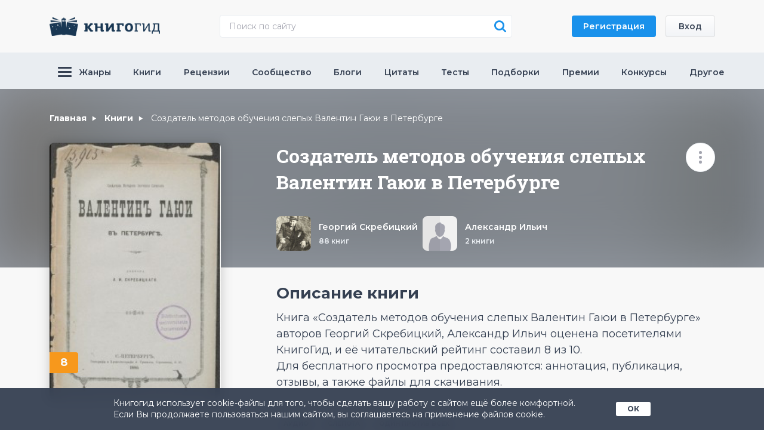

--- FILE ---
content_type: application/javascript; charset=utf-8
request_url: https://knigogid.ru/build/assets/functions-C7nsLjWQ.js
body_size: 355891
content:
var jr=Object.defineProperty;var Ur=(n,t,e)=>t in n?jr(n,t,{enumerable:!0,configurable:!0,writable:!0,value:e}):n[t]=e;var q=(n,t,e)=>Ur(n,typeof t!="symbol"?t+"":t,e);import{g as getDefaultExportFromCjs,r as requireJquery,c as commonjsGlobal}from"./jquery-DnkM0RDw.js";/*!
 * @kurkle/color v0.3.4
 * https://github.com/kurkle/color#readme
 * (c) 2024 Jukka Kurkela
 * Released under the MIT License
 */function round(n){return n+.5|0}const lim=(n,t,e)=>Math.max(Math.min(n,e),t);function p2b(n){return lim(round(n*2.55),0,255)}function n2b(n){return lim(round(n*255),0,255)}function b2n(n){return lim(round(n/2.55)/100,0,1)}function n2p(n){return lim(round(n*100),0,100)}const map$1={0:0,1:1,2:2,3:3,4:4,5:5,6:6,7:7,8:8,9:9,A:10,B:11,C:12,D:13,E:14,F:15,a:10,b:11,c:12,d:13,e:14,f:15},hex=[..."0123456789ABCDEF"],h1=n=>hex[n&15],h2=n=>hex[(n&240)>>4]+hex[n&15],eq=n=>(n&240)>>4===(n&15),isShort=n=>eq(n.r)&&eq(n.g)&&eq(n.b)&&eq(n.a);function hexParse(n){var t=n.length,e;return n[0]==="#"&&(t===4||t===5?e={r:255&map$1[n[1]]*17,g:255&map$1[n[2]]*17,b:255&map$1[n[3]]*17,a:t===5?map$1[n[4]]*17:255}:(t===7||t===9)&&(e={r:map$1[n[1]]<<4|map$1[n[2]],g:map$1[n[3]]<<4|map$1[n[4]],b:map$1[n[5]]<<4|map$1[n[6]],a:t===9?map$1[n[7]]<<4|map$1[n[8]]:255})),e}const alpha=(n,t)=>n<255?t(n):"";function hexString(n){var t=isShort(n)?h1:h2;return n?"#"+t(n.r)+t(n.g)+t(n.b)+alpha(n.a,t):void 0}const HUE_RE=/^(hsla?|hwb|hsv)\(\s*([-+.e\d]+)(?:deg)?[\s,]+([-+.e\d]+)%[\s,]+([-+.e\d]+)%(?:[\s,]+([-+.e\d]+)(%)?)?\s*\)$/;function hsl2rgbn(n,t,e){const s=t*Math.min(e,1-e),r=(o,a=(o+n/30)%12)=>e-s*Math.max(Math.min(a-3,9-a,1),-1);return[r(0),r(8),r(4)]}function hsv2rgbn(n,t,e){const s=(r,o=(r+n/60)%6)=>e-e*t*Math.max(Math.min(o,4-o,1),0);return[s(5),s(3),s(1)]}function hwb2rgbn(n,t,e){const s=hsl2rgbn(n,1,.5);let r;for(t+e>1&&(r=1/(t+e),t*=r,e*=r),r=0;r<3;r++)s[r]*=1-t-e,s[r]+=t;return s}function hueValue(n,t,e,s,r){return n===r?(t-e)/s+(t<e?6:0):t===r?(e-n)/s+2:(n-t)/s+4}function rgb2hsl(n){const e=n.r/255,s=n.g/255,r=n.b/255,o=Math.max(e,s,r),a=Math.min(e,s,r),l=(o+a)/2;let c,u,d;return o!==a&&(d=o-a,u=l>.5?d/(2-o-a):d/(o+a),c=hueValue(e,s,r,d,o),c=c*60+.5),[c|0,u||0,l]}function calln(n,t,e,s){return(Array.isArray(t)?n(t[0],t[1],t[2]):n(t,e,s)).map(n2b)}function hsl2rgb(n,t,e){return calln(hsl2rgbn,n,t,e)}function hwb2rgb(n,t,e){return calln(hwb2rgbn,n,t,e)}function hsv2rgb(n,t,e){return calln(hsv2rgbn,n,t,e)}function hue(n){return(n%360+360)%360}function hueParse(n){const t=HUE_RE.exec(n);let e=255,s;if(!t)return;t[5]!==s&&(e=t[6]?p2b(+t[5]):n2b(+t[5]));const r=hue(+t[2]),o=+t[3]/100,a=+t[4]/100;return t[1]==="hwb"?s=hwb2rgb(r,o,a):t[1]==="hsv"?s=hsv2rgb(r,o,a):s=hsl2rgb(r,o,a),{r:s[0],g:s[1],b:s[2],a:e}}function rotate(n,t){var e=rgb2hsl(n);e[0]=hue(e[0]+t),e=hsl2rgb(e),n.r=e[0],n.g=e[1],n.b=e[2]}function hslString(n){if(!n)return;const t=rgb2hsl(n),e=t[0],s=n2p(t[1]),r=n2p(t[2]);return n.a<255?`hsla(${e}, ${s}%, ${r}%, ${b2n(n.a)})`:`hsl(${e}, ${s}%, ${r}%)`}const map$2={x:"dark",Z:"light",Y:"re",X:"blu",W:"gr",V:"medium",U:"slate",A:"ee",T:"ol",S:"or",B:"ra",C:"lateg",D:"ights",R:"in",Q:"turquois",E:"hi",P:"ro",O:"al",N:"le",M:"de",L:"yello",F:"en",K:"ch",G:"arks",H:"ea",I:"ightg",J:"wh"},names$1={OiceXe:"f0f8ff",antiquewEte:"faebd7",aqua:"ffff",aquamarRe:"7fffd4",azuY:"f0ffff",beige:"f5f5dc",bisque:"ffe4c4",black:"0",blanKedOmond:"ffebcd",Xe:"ff",XeviTet:"8a2be2",bPwn:"a52a2a",burlywood:"deb887",caMtXe:"5f9ea0",KartYuse:"7fff00",KocTate:"d2691e",cSO:"ff7f50",cSnflowerXe:"6495ed",cSnsilk:"fff8dc",crimson:"dc143c",cyan:"ffff",xXe:"8b",xcyan:"8b8b",xgTMnPd:"b8860b",xWay:"a9a9a9",xgYF:"6400",xgYy:"a9a9a9",xkhaki:"bdb76b",xmagFta:"8b008b",xTivegYF:"556b2f",xSange:"ff8c00",xScEd:"9932cc",xYd:"8b0000",xsOmon:"e9967a",xsHgYF:"8fbc8f",xUXe:"483d8b",xUWay:"2f4f4f",xUgYy:"2f4f4f",xQe:"ced1",xviTet:"9400d3",dAppRk:"ff1493",dApskyXe:"bfff",dimWay:"696969",dimgYy:"696969",dodgerXe:"1e90ff",fiYbrick:"b22222",flSOwEte:"fffaf0",foYstWAn:"228b22",fuKsia:"ff00ff",gaRsbSo:"dcdcdc",ghostwEte:"f8f8ff",gTd:"ffd700",gTMnPd:"daa520",Way:"808080",gYF:"8000",gYFLw:"adff2f",gYy:"808080",honeyMw:"f0fff0",hotpRk:"ff69b4",RdianYd:"cd5c5c",Rdigo:"4b0082",ivSy:"fffff0",khaki:"f0e68c",lavFMr:"e6e6fa",lavFMrXsh:"fff0f5",lawngYF:"7cfc00",NmoncEffon:"fffacd",ZXe:"add8e6",ZcSO:"f08080",Zcyan:"e0ffff",ZgTMnPdLw:"fafad2",ZWay:"d3d3d3",ZgYF:"90ee90",ZgYy:"d3d3d3",ZpRk:"ffb6c1",ZsOmon:"ffa07a",ZsHgYF:"20b2aa",ZskyXe:"87cefa",ZUWay:"778899",ZUgYy:"778899",ZstAlXe:"b0c4de",ZLw:"ffffe0",lime:"ff00",limegYF:"32cd32",lRF:"faf0e6",magFta:"ff00ff",maPon:"800000",VaquamarRe:"66cdaa",VXe:"cd",VScEd:"ba55d3",VpurpN:"9370db",VsHgYF:"3cb371",VUXe:"7b68ee",VsprRggYF:"fa9a",VQe:"48d1cc",VviTetYd:"c71585",midnightXe:"191970",mRtcYam:"f5fffa",mistyPse:"ffe4e1",moccasR:"ffe4b5",navajowEte:"ffdead",navy:"80",Tdlace:"fdf5e6",Tive:"808000",TivedBb:"6b8e23",Sange:"ffa500",SangeYd:"ff4500",ScEd:"da70d6",pOegTMnPd:"eee8aa",pOegYF:"98fb98",pOeQe:"afeeee",pOeviTetYd:"db7093",papayawEp:"ffefd5",pHKpuff:"ffdab9",peru:"cd853f",pRk:"ffc0cb",plum:"dda0dd",powMrXe:"b0e0e6",purpN:"800080",YbeccapurpN:"663399",Yd:"ff0000",Psybrown:"bc8f8f",PyOXe:"4169e1",saddNbPwn:"8b4513",sOmon:"fa8072",sandybPwn:"f4a460",sHgYF:"2e8b57",sHshell:"fff5ee",siFna:"a0522d",silver:"c0c0c0",skyXe:"87ceeb",UXe:"6a5acd",UWay:"708090",UgYy:"708090",snow:"fffafa",sprRggYF:"ff7f",stAlXe:"4682b4",tan:"d2b48c",teO:"8080",tEstN:"d8bfd8",tomato:"ff6347",Qe:"40e0d0",viTet:"ee82ee",JHt:"f5deb3",wEte:"ffffff",wEtesmoke:"f5f5f5",Lw:"ffff00",LwgYF:"9acd32"};function unpack(){const n={},t=Object.keys(names$1),e=Object.keys(map$2);let s,r,o,a,l;for(s=0;s<t.length;s++){for(a=l=t[s],r=0;r<e.length;r++)o=e[r],l=l.replace(o,map$2[o]);o=parseInt(names$1[a],16),n[l]=[o>>16&255,o>>8&255,o&255]}return n}let names;function nameParse(n){names||(names=unpack(),names.transparent=[0,0,0,0]);const t=names[n.toLowerCase()];return t&&{r:t[0],g:t[1],b:t[2],a:t.length===4?t[3]:255}}const RGB_RE=/^rgba?\(\s*([-+.\d]+)(%)?[\s,]+([-+.e\d]+)(%)?[\s,]+([-+.e\d]+)(%)?(?:[\s,/]+([-+.e\d]+)(%)?)?\s*\)$/;function rgbParse(n){const t=RGB_RE.exec(n);let e=255,s,r,o;if(t){if(t[7]!==s){const a=+t[7];e=t[8]?p2b(a):lim(a*255,0,255)}return s=+t[1],r=+t[3],o=+t[5],s=255&(t[2]?p2b(s):lim(s,0,255)),r=255&(t[4]?p2b(r):lim(r,0,255)),o=255&(t[6]?p2b(o):lim(o,0,255)),{r:s,g:r,b:o,a:e}}}function rgbString(n){return n&&(n.a<255?`rgba(${n.r}, ${n.g}, ${n.b}, ${b2n(n.a)})`:`rgb(${n.r}, ${n.g}, ${n.b})`)}const to=n=>n<=.0031308?n*12.92:Math.pow(n,1/2.4)*1.055-.055,from=n=>n<=.04045?n/12.92:Math.pow((n+.055)/1.055,2.4);function interpolate$1(n,t,e){const s=from(b2n(n.r)),r=from(b2n(n.g)),o=from(b2n(n.b));return{r:n2b(to(s+e*(from(b2n(t.r))-s))),g:n2b(to(r+e*(from(b2n(t.g))-r))),b:n2b(to(o+e*(from(b2n(t.b))-o))),a:n.a+e*(t.a-n.a)}}function modHSL(n,t,e){if(n){let s=rgb2hsl(n);s[t]=Math.max(0,Math.min(s[t]+s[t]*e,t===0?360:1)),s=hsl2rgb(s),n.r=s[0],n.g=s[1],n.b=s[2]}}function clone$1(n,t){return n&&Object.assign(t||{},n)}function fromObject(n){var t={r:0,g:0,b:0,a:255};return Array.isArray(n)?n.length>=3&&(t={r:n[0],g:n[1],b:n[2],a:255},n.length>3&&(t.a=n2b(n[3]))):(t=clone$1(n,{r:0,g:0,b:0,a:1}),t.a=n2b(t.a)),t}function functionParse(n){return n.charAt(0)==="r"?rgbParse(n):hueParse(n)}class Color{constructor(t){if(t instanceof Color)return t;const e=typeof t;let s;e==="object"?s=fromObject(t):e==="string"&&(s=hexParse(t)||nameParse(t)||functionParse(t)),this._rgb=s,this._valid=!!s}get valid(){return this._valid}get rgb(){var t=clone$1(this._rgb);return t&&(t.a=b2n(t.a)),t}set rgb(t){this._rgb=fromObject(t)}rgbString(){return this._valid?rgbString(this._rgb):void 0}hexString(){return this._valid?hexString(this._rgb):void 0}hslString(){return this._valid?hslString(this._rgb):void 0}mix(t,e){if(t){const s=this.rgb,r=t.rgb;let o;const a=e===o?.5:e,l=2*a-1,c=s.a-r.a,u=((l*c===-1?l:(l+c)/(1+l*c))+1)/2;o=1-u,s.r=255&u*s.r+o*r.r+.5,s.g=255&u*s.g+o*r.g+.5,s.b=255&u*s.b+o*r.b+.5,s.a=a*s.a+(1-a)*r.a,this.rgb=s}return this}interpolate(t,e){return t&&(this._rgb=interpolate$1(this._rgb,t._rgb,e)),this}clone(){return new Color(this.rgb)}alpha(t){return this._rgb.a=n2b(t),this}clearer(t){const e=this._rgb;return e.a*=1-t,this}greyscale(){const t=this._rgb,e=round(t.r*.3+t.g*.59+t.b*.11);return t.r=t.g=t.b=e,this}opaquer(t){const e=this._rgb;return e.a*=1+t,this}negate(){const t=this._rgb;return t.r=255-t.r,t.g=255-t.g,t.b=255-t.b,this}lighten(t){return modHSL(this._rgb,2,t),this}darken(t){return modHSL(this._rgb,2,-t),this}saturate(t){return modHSL(this._rgb,1,t),this}desaturate(t){return modHSL(this._rgb,1,-t),this}rotate(t){return rotate(this._rgb,t),this}}/*!
 * Chart.js v4.4.8
 * https://www.chartjs.org
 * (c) 2025 Chart.js Contributors
 * Released under the MIT License
 */function noop(){}const uid=(()=>{let n=0;return()=>n++})();function isNullOrUndef(n){return n==null}function isArray(n){if(Array.isArray&&Array.isArray(n))return!0;const t=Object.prototype.toString.call(n);return t.slice(0,7)==="[object"&&t.slice(-6)==="Array]"}function isObject(n){return n!==null&&Object.prototype.toString.call(n)==="[object Object]"}function isNumberFinite(n){return(typeof n=="number"||n instanceof Number)&&isFinite(+n)}function finiteOrDefault(n,t){return isNumberFinite(n)?n:t}function valueOrDefault(n,t){return typeof n>"u"?t:n}const toPercentage=(n,t)=>typeof n=="string"&&n.endsWith("%")?parseFloat(n)/100:+n/t,toDimension=(n,t)=>typeof n=="string"&&n.endsWith("%")?parseFloat(n)/100*t:+n;function callback(n,t,e){if(n&&typeof n.call=="function")return n.apply(e,t)}function each(n,t,e,s){let r,o,a;if(isArray(n))for(o=n.length,r=0;r<o;r++)t.call(e,n[r],r);else if(isObject(n))for(a=Object.keys(n),o=a.length,r=0;r<o;r++)t.call(e,n[a[r]],a[r])}function _elementsEqual(n,t){let e,s,r,o;if(!n||!t||n.length!==t.length)return!1;for(e=0,s=n.length;e<s;++e)if(r=n[e],o=t[e],r.datasetIndex!==o.datasetIndex||r.index!==o.index)return!1;return!0}function clone(n){if(isArray(n))return n.map(clone);if(isObject(n)){const t=Object.create(null),e=Object.keys(n),s=e.length;let r=0;for(;r<s;++r)t[e[r]]=clone(n[e[r]]);return t}return n}function isValidKey(n){return["__proto__","prototype","constructor"].indexOf(n)===-1}function _merger(n,t,e,s){if(!isValidKey(n))return;const r=t[n],o=e[n];isObject(r)&&isObject(o)?merge(r,o,s):t[n]=clone(o)}function merge(n,t,e){const s=isArray(t)?t:[t],r=s.length;if(!isObject(n))return n;e=e||{};const o=e.merger||_merger;let a;for(let l=0;l<r;++l){if(a=s[l],!isObject(a))continue;const c=Object.keys(a);for(let u=0,d=c.length;u<d;++u)o(c[u],n,a,e)}return n}function mergeIf(n,t){return merge(n,t,{merger:_mergerIf})}function _mergerIf(n,t,e){if(!isValidKey(n))return;const s=t[n],r=e[n];isObject(s)&&isObject(r)?mergeIf(s,r):Object.prototype.hasOwnProperty.call(t,n)||(t[n]=clone(r))}const keyResolvers={"":n=>n,x:n=>n.x,y:n=>n.y};function _splitKey(n){const t=n.split("."),e=[];let s="";for(const r of t)s+=r,s.endsWith("\\")?s=s.slice(0,-1)+".":(e.push(s),s="");return e}function _getKeyResolver(n){const t=_splitKey(n);return e=>{for(const s of t){if(s==="")break;e=e&&e[s]}return e}}function resolveObjectKey(n,t){return(keyResolvers[t]||(keyResolvers[t]=_getKeyResolver(t)))(n)}function _capitalize(n){return n.charAt(0).toUpperCase()+n.slice(1)}const defined=n=>typeof n<"u",isFunction=n=>typeof n=="function",setsEqual=(n,t)=>{if(n.size!==t.size)return!1;for(const e of n)if(!t.has(e))return!1;return!0};function _isClickEvent(n){return n.type==="mouseup"||n.type==="click"||n.type==="contextmenu"}const PI=Math.PI,TAU=2*PI,PITAU=TAU+PI,INFINITY=Number.POSITIVE_INFINITY,RAD_PER_DEG=PI/180,HALF_PI=PI/2,QUARTER_PI=PI/4,TWO_THIRDS_PI=PI*2/3,log10=Math.log10,sign=Math.sign;function almostEquals(n,t,e){return Math.abs(n-t)<e}function niceNum(n){const t=Math.round(n);n=almostEquals(n,t,n/1e3)?t:n;const e=Math.pow(10,Math.floor(log10(n))),s=n/e;return(s<=1?1:s<=2?2:s<=5?5:10)*e}function _factorize(n){const t=[],e=Math.sqrt(n);let s;for(s=1;s<e;s++)n%s===0&&(t.push(s),t.push(n/s));return e===(e|0)&&t.push(e),t.sort((r,o)=>r-o).pop(),t}function isNonPrimitive(n){return typeof n=="symbol"||typeof n=="object"&&n!==null&&!(Symbol.toPrimitive in n||"toString"in n||"valueOf"in n)}function isNumber(n){return!isNonPrimitive(n)&&!isNaN(parseFloat(n))&&isFinite(n)}function almostWhole(n,t){const e=Math.round(n);return e-t<=n&&e+t>=n}function _setMinAndMaxByKey(n,t,e){let s,r,o;for(s=0,r=n.length;s<r;s++)o=n[s][e],isNaN(o)||(t.min=Math.min(t.min,o),t.max=Math.max(t.max,o))}function toRadians(n){return n*(PI/180)}function toDegrees(n){return n*(180/PI)}function _decimalPlaces(n){if(!isNumberFinite(n))return;let t=1,e=0;for(;Math.round(n*t)/t!==n;)t*=10,e++;return e}function getAngleFromPoint(n,t){const e=t.x-n.x,s=t.y-n.y,r=Math.sqrt(e*e+s*s);let o=Math.atan2(s,e);return o<-.5*PI&&(o+=TAU),{angle:o,distance:r}}function distanceBetweenPoints(n,t){return Math.sqrt(Math.pow(t.x-n.x,2)+Math.pow(t.y-n.y,2))}function _angleDiff(n,t){return(n-t+PITAU)%TAU-PI}function _normalizeAngle(n){return(n%TAU+TAU)%TAU}function _angleBetween(n,t,e,s){const r=_normalizeAngle(n),o=_normalizeAngle(t),a=_normalizeAngle(e),l=_normalizeAngle(o-r),c=_normalizeAngle(a-r),u=_normalizeAngle(r-o),d=_normalizeAngle(r-a);return r===o||r===a||s&&o===a||l>c&&u<d}function _limitValue(n,t,e){return Math.max(t,Math.min(e,n))}function _int16Range(n){return _limitValue(n,-32768,32767)}function _isBetween(n,t,e,s=1e-6){return n>=Math.min(t,e)-s&&n<=Math.max(t,e)+s}function _lookup(n,t,e){e=e||(a=>n[a]<t);let s=n.length-1,r=0,o;for(;s-r>1;)o=r+s>>1,e(o)?r=o:s=o;return{lo:r,hi:s}}const _lookupByKey=(n,t,e,s)=>_lookup(n,e,s?r=>{const o=n[r][t];return o<e||o===e&&n[r+1][t]===e}:r=>n[r][t]<e),_rlookupByKey=(n,t,e)=>_lookup(n,e,s=>n[s][t]>=e);function _filterBetween(n,t,e){let s=0,r=n.length;for(;s<r&&n[s]<t;)s++;for(;r>s&&n[r-1]>e;)r--;return s>0||r<n.length?n.slice(s,r):n}const arrayEvents=["push","pop","shift","splice","unshift"];function listenArrayEvents(n,t){if(n._chartjs){n._chartjs.listeners.push(t);return}Object.defineProperty(n,"_chartjs",{configurable:!0,enumerable:!1,value:{listeners:[t]}}),arrayEvents.forEach(e=>{const s="_onData"+_capitalize(e),r=n[e];Object.defineProperty(n,e,{configurable:!0,enumerable:!1,value(...o){const a=r.apply(this,o);return n._chartjs.listeners.forEach(l=>{typeof l[s]=="function"&&l[s](...o)}),a}})})}function unlistenArrayEvents(n,t){const e=n._chartjs;if(!e)return;const s=e.listeners,r=s.indexOf(t);r!==-1&&s.splice(r,1),!(s.length>0)&&(arrayEvents.forEach(o=>{delete n[o]}),delete n._chartjs)}function _arrayUnique(n){const t=new Set(n);return t.size===n.length?n:Array.from(t)}const requestAnimFrame=function(){return typeof window>"u"?function(n){return n()}:window.requestAnimationFrame}();function throttled(n,t){let e=[],s=!1;return function(...r){e=r,s||(s=!0,requestAnimFrame.call(window,()=>{s=!1,n.apply(t,e)}))}}function debounce(n,t){let e;return function(...s){return t?(clearTimeout(e),e=setTimeout(n,t,s)):n.apply(this,s),t}}const _toLeftRightCenter=n=>n==="start"?"left":n==="end"?"right":"center",_alignStartEnd=(n,t,e)=>n==="start"?t:n==="end"?e:(t+e)/2,_textX=(n,t,e,s)=>n===(s?"left":"right")?e:n==="center"?(t+e)/2:t;function _getStartAndCountOfVisiblePoints(n,t,e){const s=t.length;let r=0,o=s;if(n._sorted){const{iScale:a,vScale:l,_parsed:c}=n,u=n.dataset&&n.dataset.options?n.dataset.options.spanGaps:null,d=a.axis,{min:_,max:y,minDefined:E,maxDefined:T}=a.getUserBounds();if(E){if(r=Math.min(_lookupByKey(c,d,_).lo,e?s:_lookupByKey(t,d,a.getPixelForValue(_)).lo),u){const S=c.slice(0,r+1).reverse().findIndex(O=>!isNullOrUndef(O[l.axis]));r-=Math.max(0,S)}r=_limitValue(r,0,s-1)}if(T){let S=Math.max(_lookupByKey(c,a.axis,y,!0).hi+1,e?0:_lookupByKey(t,d,a.getPixelForValue(y),!0).hi+1);if(u){const O=c.slice(S-1).findIndex(L=>!isNullOrUndef(L[l.axis]));S+=Math.max(0,O)}o=_limitValue(S,r,s)-r}else o=s-r}return{start:r,count:o}}function _scaleRangesChanged(n){const{xScale:t,yScale:e,_scaleRanges:s}=n,r={xmin:t.min,xmax:t.max,ymin:e.min,ymax:e.max};if(!s)return n._scaleRanges=r,!0;const o=s.xmin!==t.min||s.xmax!==t.max||s.ymin!==e.min||s.ymax!==e.max;return Object.assign(s,r),o}const atEdge=n=>n===0||n===1,elasticIn=(n,t,e)=>-(Math.pow(2,10*(n-=1))*Math.sin((n-t)*TAU/e)),elasticOut=(n,t,e)=>Math.pow(2,-10*n)*Math.sin((n-t)*TAU/e)+1,effects={linear:n=>n,easeInQuad:n=>n*n,easeOutQuad:n=>-n*(n-2),easeInOutQuad:n=>(n/=.5)<1?.5*n*n:-.5*(--n*(n-2)-1),easeInCubic:n=>n*n*n,easeOutCubic:n=>(n-=1)*n*n+1,easeInOutCubic:n=>(n/=.5)<1?.5*n*n*n:.5*((n-=2)*n*n+2),easeInQuart:n=>n*n*n*n,easeOutQuart:n=>-((n-=1)*n*n*n-1),easeInOutQuart:n=>(n/=.5)<1?.5*n*n*n*n:-.5*((n-=2)*n*n*n-2),easeInQuint:n=>n*n*n*n*n,easeOutQuint:n=>(n-=1)*n*n*n*n+1,easeInOutQuint:n=>(n/=.5)<1?.5*n*n*n*n*n:.5*((n-=2)*n*n*n*n+2),easeInSine:n=>-Math.cos(n*HALF_PI)+1,easeOutSine:n=>Math.sin(n*HALF_PI),easeInOutSine:n=>-.5*(Math.cos(PI*n)-1),easeInExpo:n=>n===0?0:Math.pow(2,10*(n-1)),easeOutExpo:n=>n===1?1:-Math.pow(2,-10*n)+1,easeInOutExpo:n=>atEdge(n)?n:n<.5?.5*Math.pow(2,10*(n*2-1)):.5*(-Math.pow(2,-10*(n*2-1))+2),easeInCirc:n=>n>=1?n:-(Math.sqrt(1-n*n)-1),easeOutCirc:n=>Math.sqrt(1-(n-=1)*n),easeInOutCirc:n=>(n/=.5)<1?-.5*(Math.sqrt(1-n*n)-1):.5*(Math.sqrt(1-(n-=2)*n)+1),easeInElastic:n=>atEdge(n)?n:elasticIn(n,.075,.3),easeOutElastic:n=>atEdge(n)?n:elasticOut(n,.075,.3),easeInOutElastic(n){return atEdge(n)?n:n<.5?.5*elasticIn(n*2,.1125,.45):.5+.5*elasticOut(n*2-1,.1125,.45)},easeInBack(n){return n*n*((1.70158+1)*n-1.70158)},easeOutBack(n){return(n-=1)*n*((1.70158+1)*n+1.70158)+1},easeInOutBack(n){let t=1.70158;return(n/=.5)<1?.5*(n*n*(((t*=1.525)+1)*n-t)):.5*((n-=2)*n*(((t*=1.525)+1)*n+t)+2)},easeInBounce:n=>1-effects.easeOutBounce(1-n),easeOutBounce(n){return n<1/2.75?7.5625*n*n:n<2/2.75?7.5625*(n-=1.5/2.75)*n+.75:n<2.5/2.75?7.5625*(n-=2.25/2.75)*n+.9375:7.5625*(n-=2.625/2.75)*n+.984375},easeInOutBounce:n=>n<.5?effects.easeInBounce(n*2)*.5:effects.easeOutBounce(n*2-1)*.5+.5};function isPatternOrGradient(n){if(n&&typeof n=="object"){const t=n.toString();return t==="[object CanvasPattern]"||t==="[object CanvasGradient]"}return!1}function color(n){return isPatternOrGradient(n)?n:new Color(n)}function getHoverColor(n){return isPatternOrGradient(n)?n:new Color(n).saturate(.5).darken(.1).hexString()}const numbers=["x","y","borderWidth","radius","tension"],colors=["color","borderColor","backgroundColor"];function applyAnimationsDefaults(n){n.set("animation",{delay:void 0,duration:1e3,easing:"easeOutQuart",fn:void 0,from:void 0,loop:void 0,to:void 0,type:void 0}),n.describe("animation",{_fallback:!1,_indexable:!1,_scriptable:t=>t!=="onProgress"&&t!=="onComplete"&&t!=="fn"}),n.set("animations",{colors:{type:"color",properties:colors},numbers:{type:"number",properties:numbers}}),n.describe("animations",{_fallback:"animation"}),n.set("transitions",{active:{animation:{duration:400}},resize:{animation:{duration:0}},show:{animations:{colors:{from:"transparent"},visible:{type:"boolean",duration:0}}},hide:{animations:{colors:{to:"transparent"},visible:{type:"boolean",easing:"linear",fn:t=>t|0}}}})}function applyLayoutsDefaults(n){n.set("layout",{autoPadding:!0,padding:{top:0,right:0,bottom:0,left:0}})}const intlCache=new Map;function getNumberFormat(n,t){t=t||{};const e=n+JSON.stringify(t);let s=intlCache.get(e);return s||(s=new Intl.NumberFormat(n,t),intlCache.set(e,s)),s}function formatNumber(n,t,e){return getNumberFormat(t,e).format(n)}const formatters={values(n){return isArray(n)?n:""+n},numeric(n,t,e){if(n===0)return"0";const s=this.chart.options.locale;let r,o=n;if(e.length>1){const u=Math.max(Math.abs(e[0].value),Math.abs(e[e.length-1].value));(u<1e-4||u>1e15)&&(r="scientific"),o=calculateDelta(n,e)}const a=log10(Math.abs(o)),l=isNaN(a)?1:Math.max(Math.min(-1*Math.floor(a),20),0),c={notation:r,minimumFractionDigits:l,maximumFractionDigits:l};return Object.assign(c,this.options.ticks.format),formatNumber(n,s,c)},logarithmic(n,t,e){if(n===0)return"0";const s=e[t].significand||n/Math.pow(10,Math.floor(log10(n)));return[1,2,3,5,10,15].includes(s)||t>.8*e.length?formatters.numeric.call(this,n,t,e):""}};function calculateDelta(n,t){let e=t.length>3?t[2].value-t[1].value:t[1].value-t[0].value;return Math.abs(e)>=1&&n!==Math.floor(n)&&(e=n-Math.floor(n)),e}var Ticks={formatters};function applyScaleDefaults(n){n.set("scale",{display:!0,offset:!1,reverse:!1,beginAtZero:!1,bounds:"ticks",clip:!0,grace:0,grid:{display:!0,lineWidth:1,drawOnChartArea:!0,drawTicks:!0,tickLength:8,tickWidth:(t,e)=>e.lineWidth,tickColor:(t,e)=>e.color,offset:!1},border:{display:!0,dash:[],dashOffset:0,width:1},title:{display:!1,text:"",padding:{top:4,bottom:4}},ticks:{minRotation:0,maxRotation:50,mirror:!1,textStrokeWidth:0,textStrokeColor:"",padding:3,display:!0,autoSkip:!0,autoSkipPadding:3,labelOffset:0,callback:Ticks.formatters.values,minor:{},major:{},align:"center",crossAlign:"near",showLabelBackdrop:!1,backdropColor:"rgba(255, 255, 255, 0.75)",backdropPadding:2}}),n.route("scale.ticks","color","","color"),n.route("scale.grid","color","","borderColor"),n.route("scale.border","color","","borderColor"),n.route("scale.title","color","","color"),n.describe("scale",{_fallback:!1,_scriptable:t=>!t.startsWith("before")&&!t.startsWith("after")&&t!=="callback"&&t!=="parser",_indexable:t=>t!=="borderDash"&&t!=="tickBorderDash"&&t!=="dash"}),n.describe("scales",{_fallback:"scale"}),n.describe("scale.ticks",{_scriptable:t=>t!=="backdropPadding"&&t!=="callback",_indexable:t=>t!=="backdropPadding"})}const overrides=Object.create(null),descriptors=Object.create(null);function getScope$1(n,t){if(!t)return n;const e=t.split(".");for(let s=0,r=e.length;s<r;++s){const o=e[s];n=n[o]||(n[o]=Object.create(null))}return n}function set(n,t,e){return typeof t=="string"?merge(getScope$1(n,t),e):merge(getScope$1(n,""),t)}class Defaults{constructor(t,e){this.animation=void 0,this.backgroundColor="rgba(0,0,0,0.1)",this.borderColor="rgba(0,0,0,0.1)",this.color="#666",this.datasets={},this.devicePixelRatio=s=>s.chart.platform.getDevicePixelRatio(),this.elements={},this.events=["mousemove","mouseout","click","touchstart","touchmove"],this.font={family:"'Helvetica Neue', 'Helvetica', 'Arial', sans-serif",size:12,style:"normal",lineHeight:1.2,weight:null},this.hover={},this.hoverBackgroundColor=(s,r)=>getHoverColor(r.backgroundColor),this.hoverBorderColor=(s,r)=>getHoverColor(r.borderColor),this.hoverColor=(s,r)=>getHoverColor(r.color),this.indexAxis="x",this.interaction={mode:"nearest",intersect:!0,includeInvisible:!1},this.maintainAspectRatio=!0,this.onHover=null,this.onClick=null,this.parsing=!0,this.plugins={},this.responsive=!0,this.scale=void 0,this.scales={},this.showLine=!0,this.drawActiveElementsOnTop=!0,this.describe(t),this.apply(e)}set(t,e){return set(this,t,e)}get(t){return getScope$1(this,t)}describe(t,e){return set(descriptors,t,e)}override(t,e){return set(overrides,t,e)}route(t,e,s,r){const o=getScope$1(this,t),a=getScope$1(this,s),l="_"+e;Object.defineProperties(o,{[l]:{value:o[e],writable:!0},[e]:{enumerable:!0,get(){const c=this[l],u=a[r];return isObject(c)?Object.assign({},u,c):valueOrDefault(c,u)},set(c){this[l]=c}}})}apply(t){t.forEach(e=>e(this))}}var defaults=new Defaults({_scriptable:n=>!n.startsWith("on"),_indexable:n=>n!=="events",hover:{_fallback:"interaction"},interaction:{_scriptable:!1,_indexable:!1}},[applyAnimationsDefaults,applyLayoutsDefaults,applyScaleDefaults]);function toFontString(n){return!n||isNullOrUndef(n.size)||isNullOrUndef(n.family)?null:(n.style?n.style+" ":"")+(n.weight?n.weight+" ":"")+n.size+"px "+n.family}function _measureText(n,t,e,s,r){let o=t[r];return o||(o=t[r]=n.measureText(r).width,e.push(r)),o>s&&(s=o),s}function _longestText(n,t,e,s){s=s||{};let r=s.data=s.data||{},o=s.garbageCollect=s.garbageCollect||[];s.font!==t&&(r=s.data={},o=s.garbageCollect=[],s.font=t),n.save(),n.font=t;let a=0;const l=e.length;let c,u,d,_,y;for(c=0;c<l;c++)if(_=e[c],_!=null&&!isArray(_))a=_measureText(n,r,o,a,_);else if(isArray(_))for(u=0,d=_.length;u<d;u++)y=_[u],y!=null&&!isArray(y)&&(a=_measureText(n,r,o,a,y));n.restore();const E=o.length/2;if(E>e.length){for(c=0;c<E;c++)delete r[o[c]];o.splice(0,E)}return a}function _alignPixel(n,t,e){const s=n.currentDevicePixelRatio,r=e!==0?Math.max(e/2,.5):0;return Math.round((t-r)*s)/s+r}function clearCanvas(n,t){!t&&!n||(t=t||n.getContext("2d"),t.save(),t.resetTransform(),t.clearRect(0,0,n.width,n.height),t.restore())}function drawPoint(n,t,e,s){drawPointLegend(n,t,e,s,null)}function drawPointLegend(n,t,e,s,r){let o,a,l,c,u,d,_,y;const E=t.pointStyle,T=t.rotation,S=t.radius;let O=(T||0)*RAD_PER_DEG;if(E&&typeof E=="object"&&(o=E.toString(),o==="[object HTMLImageElement]"||o==="[object HTMLCanvasElement]")){n.save(),n.translate(e,s),n.rotate(O),n.drawImage(E,-E.width/2,-E.height/2,E.width,E.height),n.restore();return}if(!(isNaN(S)||S<=0)){switch(n.beginPath(),E){default:r?n.ellipse(e,s,r/2,S,0,0,TAU):n.arc(e,s,S,0,TAU),n.closePath();break;case"triangle":d=r?r/2:S,n.moveTo(e+Math.sin(O)*d,s-Math.cos(O)*S),O+=TWO_THIRDS_PI,n.lineTo(e+Math.sin(O)*d,s-Math.cos(O)*S),O+=TWO_THIRDS_PI,n.lineTo(e+Math.sin(O)*d,s-Math.cos(O)*S),n.closePath();break;case"rectRounded":u=S*.516,c=S-u,a=Math.cos(O+QUARTER_PI)*c,_=Math.cos(O+QUARTER_PI)*(r?r/2-u:c),l=Math.sin(O+QUARTER_PI)*c,y=Math.sin(O+QUARTER_PI)*(r?r/2-u:c),n.arc(e-_,s-l,u,O-PI,O-HALF_PI),n.arc(e+y,s-a,u,O-HALF_PI,O),n.arc(e+_,s+l,u,O,O+HALF_PI),n.arc(e-y,s+a,u,O+HALF_PI,O+PI),n.closePath();break;case"rect":if(!T){c=Math.SQRT1_2*S,d=r?r/2:c,n.rect(e-d,s-c,2*d,2*c);break}O+=QUARTER_PI;case"rectRot":_=Math.cos(O)*(r?r/2:S),a=Math.cos(O)*S,l=Math.sin(O)*S,y=Math.sin(O)*(r?r/2:S),n.moveTo(e-_,s-l),n.lineTo(e+y,s-a),n.lineTo(e+_,s+l),n.lineTo(e-y,s+a),n.closePath();break;case"crossRot":O+=QUARTER_PI;case"cross":_=Math.cos(O)*(r?r/2:S),a=Math.cos(O)*S,l=Math.sin(O)*S,y=Math.sin(O)*(r?r/2:S),n.moveTo(e-_,s-l),n.lineTo(e+_,s+l),n.moveTo(e+y,s-a),n.lineTo(e-y,s+a);break;case"star":_=Math.cos(O)*(r?r/2:S),a=Math.cos(O)*S,l=Math.sin(O)*S,y=Math.sin(O)*(r?r/2:S),n.moveTo(e-_,s-l),n.lineTo(e+_,s+l),n.moveTo(e+y,s-a),n.lineTo(e-y,s+a),O+=QUARTER_PI,_=Math.cos(O)*(r?r/2:S),a=Math.cos(O)*S,l=Math.sin(O)*S,y=Math.sin(O)*(r?r/2:S),n.moveTo(e-_,s-l),n.lineTo(e+_,s+l),n.moveTo(e+y,s-a),n.lineTo(e-y,s+a);break;case"line":a=r?r/2:Math.cos(O)*S,l=Math.sin(O)*S,n.moveTo(e-a,s-l),n.lineTo(e+a,s+l);break;case"dash":n.moveTo(e,s),n.lineTo(e+Math.cos(O)*(r?r/2:S),s+Math.sin(O)*S);break;case!1:n.closePath();break}n.fill(),t.borderWidth>0&&n.stroke()}}function _isPointInArea(n,t,e){return e=e||.5,!t||n&&n.x>t.left-e&&n.x<t.right+e&&n.y>t.top-e&&n.y<t.bottom+e}function clipArea(n,t){n.save(),n.beginPath(),n.rect(t.left,t.top,t.right-t.left,t.bottom-t.top),n.clip()}function unclipArea(n){n.restore()}function _steppedLineTo(n,t,e,s,r){if(!t)return n.lineTo(e.x,e.y);if(r==="middle"){const o=(t.x+e.x)/2;n.lineTo(o,t.y),n.lineTo(o,e.y)}else r==="after"!=!!s?n.lineTo(t.x,e.y):n.lineTo(e.x,t.y);n.lineTo(e.x,e.y)}function _bezierCurveTo(n,t,e,s){if(!t)return n.lineTo(e.x,e.y);n.bezierCurveTo(s?t.cp1x:t.cp2x,s?t.cp1y:t.cp2y,s?e.cp2x:e.cp1x,s?e.cp2y:e.cp1y,e.x,e.y)}function setRenderOpts(n,t){t.translation&&n.translate(t.translation[0],t.translation[1]),isNullOrUndef(t.rotation)||n.rotate(t.rotation),t.color&&(n.fillStyle=t.color),t.textAlign&&(n.textAlign=t.textAlign),t.textBaseline&&(n.textBaseline=t.textBaseline)}function decorateText(n,t,e,s,r){if(r.strikethrough||r.underline){const o=n.measureText(s),a=t-o.actualBoundingBoxLeft,l=t+o.actualBoundingBoxRight,c=e-o.actualBoundingBoxAscent,u=e+o.actualBoundingBoxDescent,d=r.strikethrough?(c+u)/2:u;n.strokeStyle=n.fillStyle,n.beginPath(),n.lineWidth=r.decorationWidth||2,n.moveTo(a,d),n.lineTo(l,d),n.stroke()}}function drawBackdrop(n,t){const e=n.fillStyle;n.fillStyle=t.color,n.fillRect(t.left,t.top,t.width,t.height),n.fillStyle=e}function renderText(n,t,e,s,r,o={}){const a=isArray(t)?t:[t],l=o.strokeWidth>0&&o.strokeColor!=="";let c,u;for(n.save(),n.font=r.string,setRenderOpts(n,o),c=0;c<a.length;++c)u=a[c],o.backdrop&&drawBackdrop(n,o.backdrop),l&&(o.strokeColor&&(n.strokeStyle=o.strokeColor),isNullOrUndef(o.strokeWidth)||(n.lineWidth=o.strokeWidth),n.strokeText(u,e,s,o.maxWidth)),n.fillText(u,e,s,o.maxWidth),decorateText(n,e,s,u,o),s+=Number(r.lineHeight);n.restore()}function addRoundedRectPath(n,t){const{x:e,y:s,w:r,h:o,radius:a}=t;n.arc(e+a.topLeft,s+a.topLeft,a.topLeft,1.5*PI,PI,!0),n.lineTo(e,s+o-a.bottomLeft),n.arc(e+a.bottomLeft,s+o-a.bottomLeft,a.bottomLeft,PI,HALF_PI,!0),n.lineTo(e+r-a.bottomRight,s+o),n.arc(e+r-a.bottomRight,s+o-a.bottomRight,a.bottomRight,HALF_PI,0,!0),n.lineTo(e+r,s+a.topRight),n.arc(e+r-a.topRight,s+a.topRight,a.topRight,0,-HALF_PI,!0),n.lineTo(e+a.topLeft,s)}const LINE_HEIGHT=/^(normal|(\d+(?:\.\d+)?)(px|em|%)?)$/,FONT_STYLE=/^(normal|italic|initial|inherit|unset|(oblique( -?[0-9]?[0-9]deg)?))$/;function toLineHeight(n,t){const e=(""+n).match(LINE_HEIGHT);if(!e||e[1]==="normal")return t*1.2;switch(n=+e[2],e[3]){case"px":return n;case"%":n/=100;break}return t*n}const numberOrZero=n=>+n||0;function _readValueToProps(n,t){const e={},s=isObject(t),r=s?Object.keys(t):t,o=isObject(n)?s?a=>valueOrDefault(n[a],n[t[a]]):a=>n[a]:()=>n;for(const a of r)e[a]=numberOrZero(o(a));return e}function toTRBL(n){return _readValueToProps(n,{top:"y",right:"x",bottom:"y",left:"x"})}function toTRBLCorners(n){return _readValueToProps(n,["topLeft","topRight","bottomLeft","bottomRight"])}function toPadding(n){const t=toTRBL(n);return t.width=t.left+t.right,t.height=t.top+t.bottom,t}function toFont(n,t){n=n||{},t=t||defaults.font;let e=valueOrDefault(n.size,t.size);typeof e=="string"&&(e=parseInt(e,10));let s=valueOrDefault(n.style,t.style);s&&!(""+s).match(FONT_STYLE)&&(console.warn('Invalid font style specified: "'+s+'"'),s=void 0);const r={family:valueOrDefault(n.family,t.family),lineHeight:toLineHeight(valueOrDefault(n.lineHeight,t.lineHeight),e),size:e,style:s,weight:valueOrDefault(n.weight,t.weight),string:""};return r.string=toFontString(r),r}function resolve(n,t,e,s){let r,o,a;for(r=0,o=n.length;r<o;++r)if(a=n[r],a!==void 0&&a!==void 0)return a}function _addGrace(n,t,e){const{min:s,max:r}=n,o=toDimension(t,(r-s)/2),a=(l,c)=>e&&l===0?0:l+c;return{min:a(s,-Math.abs(o)),max:a(r,o)}}function createContext(n,t){return Object.assign(Object.create(n),t)}function _createResolver(n,t=[""],e,s,r=()=>n[0]){const o=e||n;typeof s>"u"&&(s=_resolve("_fallback",n));const a={[Symbol.toStringTag]:"Object",_cacheable:!0,_scopes:n,_rootScopes:o,_fallback:s,_getTarget:r,override:l=>_createResolver([l,...n],t,o,s)};return new Proxy(a,{deleteProperty(l,c){return delete l[c],delete l._keys,delete n[0][c],!0},get(l,c){return _cached(l,c,()=>_resolveWithPrefixes(c,t,n,l))},getOwnPropertyDescriptor(l,c){return Reflect.getOwnPropertyDescriptor(l._scopes[0],c)},getPrototypeOf(){return Reflect.getPrototypeOf(n[0])},has(l,c){return getKeysFromAllScopes(l).includes(c)},ownKeys(l){return getKeysFromAllScopes(l)},set(l,c,u){const d=l._storage||(l._storage=r());return l[c]=d[c]=u,delete l._keys,!0}})}function _attachContext(n,t,e,s){const r={_cacheable:!1,_proxy:n,_context:t,_subProxy:e,_stack:new Set,_descriptors:_descriptors(n,s),setContext:o=>_attachContext(n,o,e,s),override:o=>_attachContext(n.override(o),t,e,s)};return new Proxy(r,{deleteProperty(o,a){return delete o[a],delete n[a],!0},get(o,a,l){return _cached(o,a,()=>_resolveWithContext(o,a,l))},getOwnPropertyDescriptor(o,a){return o._descriptors.allKeys?Reflect.has(n,a)?{enumerable:!0,configurable:!0}:void 0:Reflect.getOwnPropertyDescriptor(n,a)},getPrototypeOf(){return Reflect.getPrototypeOf(n)},has(o,a){return Reflect.has(n,a)},ownKeys(){return Reflect.ownKeys(n)},set(o,a,l){return n[a]=l,delete o[a],!0}})}function _descriptors(n,t={scriptable:!0,indexable:!0}){const{_scriptable:e=t.scriptable,_indexable:s=t.indexable,_allKeys:r=t.allKeys}=n;return{allKeys:r,scriptable:e,indexable:s,isScriptable:isFunction(e)?e:()=>e,isIndexable:isFunction(s)?s:()=>s}}const readKey=(n,t)=>n?n+_capitalize(t):t,needsSubResolver=(n,t)=>isObject(t)&&n!=="adapters"&&(Object.getPrototypeOf(t)===null||t.constructor===Object);function _cached(n,t,e){if(Object.prototype.hasOwnProperty.call(n,t)||t==="constructor")return n[t];const s=e();return n[t]=s,s}function _resolveWithContext(n,t,e){const{_proxy:s,_context:r,_subProxy:o,_descriptors:a}=n;let l=s[t];return isFunction(l)&&a.isScriptable(t)&&(l=_resolveScriptable(t,l,n,e)),isArray(l)&&l.length&&(l=_resolveArray(t,l,n,a.isIndexable)),needsSubResolver(t,l)&&(l=_attachContext(l,r,o&&o[t],a)),l}function _resolveScriptable(n,t,e,s){const{_proxy:r,_context:o,_subProxy:a,_stack:l}=e;if(l.has(n))throw new Error("Recursion detected: "+Array.from(l).join("->")+"->"+n);l.add(n);let c=t(o,a||s);return l.delete(n),needsSubResolver(n,c)&&(c=createSubResolver(r._scopes,r,n,c)),c}function _resolveArray(n,t,e,s){const{_proxy:r,_context:o,_subProxy:a,_descriptors:l}=e;if(typeof o.index<"u"&&s(n))return t[o.index%t.length];if(isObject(t[0])){const c=t,u=r._scopes.filter(d=>d!==c);t=[];for(const d of c){const _=createSubResolver(u,r,n,d);t.push(_attachContext(_,o,a&&a[n],l))}}return t}function resolveFallback(n,t,e){return isFunction(n)?n(t,e):n}const getScope=(n,t)=>n===!0?t:typeof n=="string"?resolveObjectKey(t,n):void 0;function addScopes(n,t,e,s,r){for(const o of t){const a=getScope(e,o);if(a){n.add(a);const l=resolveFallback(a._fallback,e,r);if(typeof l<"u"&&l!==e&&l!==s)return l}else if(a===!1&&typeof s<"u"&&e!==s)return null}return!1}function createSubResolver(n,t,e,s){const r=t._rootScopes,o=resolveFallback(t._fallback,e,s),a=[...n,...r],l=new Set;l.add(s);let c=addScopesFromKey(l,a,e,o||e,s);return c===null||typeof o<"u"&&o!==e&&(c=addScopesFromKey(l,a,o,c,s),c===null)?!1:_createResolver(Array.from(l),[""],r,o,()=>subGetTarget(t,e,s))}function addScopesFromKey(n,t,e,s,r){for(;e;)e=addScopes(n,t,e,s,r);return e}function subGetTarget(n,t,e){const s=n._getTarget();t in s||(s[t]={});const r=s[t];return isArray(r)&&isObject(e)?e:r||{}}function _resolveWithPrefixes(n,t,e,s){let r;for(const o of t)if(r=_resolve(readKey(o,n),e),typeof r<"u")return needsSubResolver(n,r)?createSubResolver(e,s,n,r):r}function _resolve(n,t){for(const e of t){if(!e)continue;const s=e[n];if(typeof s<"u")return s}}function getKeysFromAllScopes(n){let t=n._keys;return t||(t=n._keys=resolveKeysFromAllScopes(n._scopes)),t}function resolveKeysFromAllScopes(n){const t=new Set;for(const e of n)for(const s of Object.keys(e).filter(r=>!r.startsWith("_")))t.add(s);return Array.from(t)}function _parseObjectDataRadialScale(n,t,e,s){const{iScale:r}=n,{key:o="r"}=this._parsing,a=new Array(s);let l,c,u,d;for(l=0,c=s;l<c;++l)u=l+e,d=t[u],a[l]={r:r.parse(resolveObjectKey(d,o),u)};return a}const EPSILON=Number.EPSILON||1e-14,getPoint=(n,t)=>t<n.length&&!n[t].skip&&n[t],getValueAxis=n=>n==="x"?"y":"x";function splineCurve(n,t,e,s){const r=n.skip?t:n,o=t,a=e.skip?t:e,l=distanceBetweenPoints(o,r),c=distanceBetweenPoints(a,o);let u=l/(l+c),d=c/(l+c);u=isNaN(u)?0:u,d=isNaN(d)?0:d;const _=s*u,y=s*d;return{previous:{x:o.x-_*(a.x-r.x),y:o.y-_*(a.y-r.y)},next:{x:o.x+y*(a.x-r.x),y:o.y+y*(a.y-r.y)}}}function monotoneAdjust(n,t,e){const s=n.length;let r,o,a,l,c,u=getPoint(n,0);for(let d=0;d<s-1;++d)if(c=u,u=getPoint(n,d+1),!(!c||!u)){if(almostEquals(t[d],0,EPSILON)){e[d]=e[d+1]=0;continue}r=e[d]/t[d],o=e[d+1]/t[d],l=Math.pow(r,2)+Math.pow(o,2),!(l<=9)&&(a=3/Math.sqrt(l),e[d]=r*a*t[d],e[d+1]=o*a*t[d])}}function monotoneCompute(n,t,e="x"){const s=getValueAxis(e),r=n.length;let o,a,l,c=getPoint(n,0);for(let u=0;u<r;++u){if(a=l,l=c,c=getPoint(n,u+1),!l)continue;const d=l[e],_=l[s];a&&(o=(d-a[e])/3,l[`cp1${e}`]=d-o,l[`cp1${s}`]=_-o*t[u]),c&&(o=(c[e]-d)/3,l[`cp2${e}`]=d+o,l[`cp2${s}`]=_+o*t[u])}}function splineCurveMonotone(n,t="x"){const e=getValueAxis(t),s=n.length,r=Array(s).fill(0),o=Array(s);let a,l,c,u=getPoint(n,0);for(a=0;a<s;++a)if(l=c,c=u,u=getPoint(n,a+1),!!c){if(u){const d=u[t]-c[t];r[a]=d!==0?(u[e]-c[e])/d:0}o[a]=l?u?sign(r[a-1])!==sign(r[a])?0:(r[a-1]+r[a])/2:r[a-1]:r[a]}monotoneAdjust(n,r,o),monotoneCompute(n,o,t)}function capControlPoint(n,t,e){return Math.max(Math.min(n,e),t)}function capBezierPoints(n,t){let e,s,r,o,a,l=_isPointInArea(n[0],t);for(e=0,s=n.length;e<s;++e)a=o,o=l,l=e<s-1&&_isPointInArea(n[e+1],t),o&&(r=n[e],a&&(r.cp1x=capControlPoint(r.cp1x,t.left,t.right),r.cp1y=capControlPoint(r.cp1y,t.top,t.bottom)),l&&(r.cp2x=capControlPoint(r.cp2x,t.left,t.right),r.cp2y=capControlPoint(r.cp2y,t.top,t.bottom)))}function _updateBezierControlPoints(n,t,e,s,r){let o,a,l,c;if(t.spanGaps&&(n=n.filter(u=>!u.skip)),t.cubicInterpolationMode==="monotone")splineCurveMonotone(n,r);else{let u=s?n[n.length-1]:n[0];for(o=0,a=n.length;o<a;++o)l=n[o],c=splineCurve(u,l,n[Math.min(o+1,a-(s?0:1))%a],t.tension),l.cp1x=c.previous.x,l.cp1y=c.previous.y,l.cp2x=c.next.x,l.cp2y=c.next.y,u=l}t.capBezierPoints&&capBezierPoints(n,e)}function _isDomSupported(){return typeof window<"u"&&typeof document<"u"}function _getParentNode(n){let t=n.parentNode;return t&&t.toString()==="[object ShadowRoot]"&&(t=t.host),t}function parseMaxStyle(n,t,e){let s;return typeof n=="string"?(s=parseInt(n,10),n.indexOf("%")!==-1&&(s=s/100*t.parentNode[e])):s=n,s}const getComputedStyle$1=n=>n.ownerDocument.defaultView.getComputedStyle(n,null);function getStyle(n,t){return getComputedStyle$1(n).getPropertyValue(t)}const positions=["top","right","bottom","left"];function getPositionedStyle(n,t,e){const s={};e=e?"-"+e:"";for(let r=0;r<4;r++){const o=positions[r];s[o]=parseFloat(n[t+"-"+o+e])||0}return s.width=s.left+s.right,s.height=s.top+s.bottom,s}const useOffsetPos=(n,t,e)=>(n>0||t>0)&&(!e||!e.shadowRoot);function getCanvasPosition(n,t){const e=n.touches,s=e&&e.length?e[0]:n,{offsetX:r,offsetY:o}=s;let a=!1,l,c;if(useOffsetPos(r,o,n.target))l=r,c=o;else{const u=t.getBoundingClientRect();l=s.clientX-u.left,c=s.clientY-u.top,a=!0}return{x:l,y:c,box:a}}function getRelativePosition(n,t){if("native"in n)return n;const{canvas:e,currentDevicePixelRatio:s}=t,r=getComputedStyle$1(e),o=r.boxSizing==="border-box",a=getPositionedStyle(r,"padding"),l=getPositionedStyle(r,"border","width"),{x:c,y:u,box:d}=getCanvasPosition(n,e),_=a.left+(d&&l.left),y=a.top+(d&&l.top);let{width:E,height:T}=t;return o&&(E-=a.width+l.width,T-=a.height+l.height),{x:Math.round((c-_)/E*e.width/s),y:Math.round((u-y)/T*e.height/s)}}function getContainerSize(n,t,e){let s,r;if(t===void 0||e===void 0){const o=n&&_getParentNode(n);if(!o)t=n.clientWidth,e=n.clientHeight;else{const a=o.getBoundingClientRect(),l=getComputedStyle$1(o),c=getPositionedStyle(l,"border","width"),u=getPositionedStyle(l,"padding");t=a.width-u.width-c.width,e=a.height-u.height-c.height,s=parseMaxStyle(l.maxWidth,o,"clientWidth"),r=parseMaxStyle(l.maxHeight,o,"clientHeight")}}return{width:t,height:e,maxWidth:s||INFINITY,maxHeight:r||INFINITY}}const round1=n=>Math.round(n*10)/10;function getMaximumSize(n,t,e,s){const r=getComputedStyle$1(n),o=getPositionedStyle(r,"margin"),a=parseMaxStyle(r.maxWidth,n,"clientWidth")||INFINITY,l=parseMaxStyle(r.maxHeight,n,"clientHeight")||INFINITY,c=getContainerSize(n,t,e);let{width:u,height:d}=c;if(r.boxSizing==="content-box"){const y=getPositionedStyle(r,"border","width"),E=getPositionedStyle(r,"padding");u-=E.width+y.width,d-=E.height+y.height}return u=Math.max(0,u-o.width),d=Math.max(0,s?u/s:d-o.height),u=round1(Math.min(u,a,c.maxWidth)),d=round1(Math.min(d,l,c.maxHeight)),u&&!d&&(d=round1(u/2)),(t!==void 0||e!==void 0)&&s&&c.height&&d>c.height&&(d=c.height,u=round1(Math.floor(d*s))),{width:u,height:d}}function retinaScale(n,t,e){const s=t||1,r=Math.floor(n.height*s),o=Math.floor(n.width*s);n.height=Math.floor(n.height),n.width=Math.floor(n.width);const a=n.canvas;return a.style&&(e||!a.style.height&&!a.style.width)&&(a.style.height=`${n.height}px`,a.style.width=`${n.width}px`),n.currentDevicePixelRatio!==s||a.height!==r||a.width!==o?(n.currentDevicePixelRatio=s,a.height=r,a.width=o,n.ctx.setTransform(s,0,0,s,0,0),!0):!1}const supportsEventListenerOptions=function(){let n=!1;try{const t={get passive(){return n=!0,!1}};_isDomSupported()&&(window.addEventListener("test",null,t),window.removeEventListener("test",null,t))}catch{}return n}();function readUsedSize(n,t){const e=getStyle(n,t),s=e&&e.match(/^(\d+)(\.\d+)?px$/);return s?+s[1]:void 0}function _pointInLine(n,t,e,s){return{x:n.x+e*(t.x-n.x),y:n.y+e*(t.y-n.y)}}function _steppedInterpolation(n,t,e,s){return{x:n.x+e*(t.x-n.x),y:s==="middle"?e<.5?n.y:t.y:s==="after"?e<1?n.y:t.y:e>0?t.y:n.y}}function _bezierInterpolation(n,t,e,s){const r={x:n.cp2x,y:n.cp2y},o={x:t.cp1x,y:t.cp1y},a=_pointInLine(n,r,e),l=_pointInLine(r,o,e),c=_pointInLine(o,t,e),u=_pointInLine(a,l,e),d=_pointInLine(l,c,e);return _pointInLine(u,d,e)}const getRightToLeftAdapter=function(n,t){return{x(e){return n+n+t-e},setWidth(e){t=e},textAlign(e){return e==="center"?e:e==="right"?"left":"right"},xPlus(e,s){return e-s},leftForLtr(e,s){return e-s}}},getLeftToRightAdapter=function(){return{x(n){return n},setWidth(n){},textAlign(n){return n},xPlus(n,t){return n+t},leftForLtr(n,t){return n}}};function getRtlAdapter(n,t,e){return n?getRightToLeftAdapter(t,e):getLeftToRightAdapter()}function overrideTextDirection(n,t){let e,s;(t==="ltr"||t==="rtl")&&(e=n.canvas.style,s=[e.getPropertyValue("direction"),e.getPropertyPriority("direction")],e.setProperty("direction",t,"important"),n.prevTextDirection=s)}function restoreTextDirection(n,t){t!==void 0&&(delete n.prevTextDirection,n.canvas.style.setProperty("direction",t[0],t[1]))}function propertyFn(n){return n==="angle"?{between:_angleBetween,compare:_angleDiff,normalize:_normalizeAngle}:{between:_isBetween,compare:(t,e)=>t-e,normalize:t=>t}}function normalizeSegment({start:n,end:t,count:e,loop:s,style:r}){return{start:n%e,end:t%e,loop:s&&(t-n+1)%e===0,style:r}}function getSegment(n,t,e){const{property:s,start:r,end:o}=e,{between:a,normalize:l}=propertyFn(s),c=t.length;let{start:u,end:d,loop:_}=n,y,E;if(_){for(u+=c,d+=c,y=0,E=c;y<E&&a(l(t[u%c][s]),r,o);++y)u--,d--;u%=c,d%=c}return d<u&&(d+=c),{start:u,end:d,loop:_,style:n.style}}function _boundSegment(n,t,e){if(!e)return[n];const{property:s,start:r,end:o}=e,a=t.length,{compare:l,between:c,normalize:u}=propertyFn(s),{start:d,end:_,loop:y,style:E}=getSegment(n,t,e),T=[];let S=!1,O=null,L,P,B;const V=()=>c(r,B,L)&&l(r,B)!==0,R=()=>l(o,L)===0||c(o,B,L),K=()=>S||V(),H=()=>!S||R();for(let X=d,tt=d;X<=_;++X)P=t[X%a],!P.skip&&(L=u(P[s]),L!==B&&(S=c(L,r,o),O===null&&K()&&(O=l(L,r)===0?X:tt),O!==null&&H()&&(T.push(normalizeSegment({start:O,end:X,loop:y,count:a,style:E})),O=null),tt=X,B=L));return O!==null&&T.push(normalizeSegment({start:O,end:_,loop:y,count:a,style:E})),T}function _boundSegments(n,t){const e=[],s=n.segments;for(let r=0;r<s.length;r++){const o=_boundSegment(s[r],n.points,t);o.length&&e.push(...o)}return e}function findStartAndEnd(n,t,e,s){let r=0,o=t-1;if(e&&!s)for(;r<t&&!n[r].skip;)r++;for(;r<t&&n[r].skip;)r++;for(r%=t,e&&(o+=r);o>r&&n[o%t].skip;)o--;return o%=t,{start:r,end:o}}function solidSegments(n,t,e,s){const r=n.length,o=[];let a=t,l=n[t],c;for(c=t+1;c<=e;++c){const u=n[c%r];u.skip||u.stop?l.skip||(s=!1,o.push({start:t%r,end:(c-1)%r,loop:s}),t=a=u.stop?c:null):(a=c,l.skip&&(t=c)),l=u}return a!==null&&o.push({start:t%r,end:a%r,loop:s}),o}function _computeSegments(n,t){const e=n.points,s=n.options.spanGaps,r=e.length;if(!r)return[];const o=!!n._loop,{start:a,end:l}=findStartAndEnd(e,r,o,s);if(s===!0)return splitByStyles(n,[{start:a,end:l,loop:o}],e,t);const c=l<a?l+r:l,u=!!n._fullLoop&&a===0&&l===r-1;return splitByStyles(n,solidSegments(e,a,c,u),e,t)}function splitByStyles(n,t,e,s){return!s||!s.setContext||!e?t:doSplitByStyles(n,t,e,s)}function doSplitByStyles(n,t,e,s){const r=n._chart.getContext(),o=readStyle(n.options),{_datasetIndex:a,options:{spanGaps:l}}=n,c=e.length,u=[];let d=o,_=t[0].start,y=_;function E(T,S,O,L){const P=l?-1:1;if(T!==S){for(T+=c;e[T%c].skip;)T-=P;for(;e[S%c].skip;)S+=P;T%c!==S%c&&(u.push({start:T%c,end:S%c,loop:O,style:L}),d=L,_=S%c)}}for(const T of t){_=l?_:T.start;let S=e[_%c],O;for(y=_+1;y<=T.end;y++){const L=e[y%c];O=readStyle(s.setContext(createContext(r,{type:"segment",p0:S,p1:L,p0DataIndex:(y-1)%c,p1DataIndex:y%c,datasetIndex:a}))),styleChanged(O,d)&&E(_,y-1,T.loop,d),S=L,d=O}_<y-1&&E(_,y-1,T.loop,d)}return u}function readStyle(n){return{backgroundColor:n.backgroundColor,borderCapStyle:n.borderCapStyle,borderDash:n.borderDash,borderDashOffset:n.borderDashOffset,borderJoinStyle:n.borderJoinStyle,borderWidth:n.borderWidth,borderColor:n.borderColor}}function styleChanged(n,t){if(!t)return!1;const e=[],s=function(r,o){return isPatternOrGradient(o)?(e.includes(o)||e.push(o),e.indexOf(o)):o};return JSON.stringify(n,s)!==JSON.stringify(t,s)}/*!
 * Chart.js v4.4.8
 * https://www.chartjs.org
 * (c) 2025 Chart.js Contributors
 * Released under the MIT License
 */class Animator{constructor(){this._request=null,this._charts=new Map,this._running=!1,this._lastDate=void 0}_notify(t,e,s,r){const o=e.listeners[r],a=e.duration;o.forEach(l=>l({chart:t,initial:e.initial,numSteps:a,currentStep:Math.min(s-e.start,a)}))}_refresh(){this._request||(this._running=!0,this._request=requestAnimFrame.call(window,()=>{this._update(),this._request=null,this._running&&this._refresh()}))}_update(t=Date.now()){let e=0;this._charts.forEach((s,r)=>{if(!s.running||!s.items.length)return;const o=s.items;let a=o.length-1,l=!1,c;for(;a>=0;--a)c=o[a],c._active?(c._total>s.duration&&(s.duration=c._total),c.tick(t),l=!0):(o[a]=o[o.length-1],o.pop());l&&(r.draw(),this._notify(r,s,t,"progress")),o.length||(s.running=!1,this._notify(r,s,t,"complete"),s.initial=!1),e+=o.length}),this._lastDate=t,e===0&&(this._running=!1)}_getAnims(t){const e=this._charts;let s=e.get(t);return s||(s={running:!1,initial:!0,items:[],listeners:{complete:[],progress:[]}},e.set(t,s)),s}listen(t,e,s){this._getAnims(t).listeners[e].push(s)}add(t,e){!e||!e.length||this._getAnims(t).items.push(...e)}has(t){return this._getAnims(t).items.length>0}start(t){const e=this._charts.get(t);e&&(e.running=!0,e.start=Date.now(),e.duration=e.items.reduce((s,r)=>Math.max(s,r._duration),0),this._refresh())}running(t){if(!this._running)return!1;const e=this._charts.get(t);return!(!e||!e.running||!e.items.length)}stop(t){const e=this._charts.get(t);if(!e||!e.items.length)return;const s=e.items;let r=s.length-1;for(;r>=0;--r)s[r].cancel();e.items=[],this._notify(t,e,Date.now(),"complete")}remove(t){return this._charts.delete(t)}}var animator=new Animator;const transparent="transparent",interpolators={boolean(n,t,e){return e>.5?t:n},color(n,t,e){const s=color(n||transparent),r=s.valid&&color(t||transparent);return r&&r.valid?r.mix(s,e).hexString():t},number(n,t,e){return n+(t-n)*e}};class Animation{constructor(t,e,s,r){const o=e[s];r=resolve([t.to,r,o,t.from]);const a=resolve([t.from,o,r]);this._active=!0,this._fn=t.fn||interpolators[t.type||typeof a],this._easing=effects[t.easing]||effects.linear,this._start=Math.floor(Date.now()+(t.delay||0)),this._duration=this._total=Math.floor(t.duration),this._loop=!!t.loop,this._target=e,this._prop=s,this._from=a,this._to=r,this._promises=void 0}active(){return this._active}update(t,e,s){if(this._active){this._notify(!1);const r=this._target[this._prop],o=s-this._start,a=this._duration-o;this._start=s,this._duration=Math.floor(Math.max(a,t.duration)),this._total+=o,this._loop=!!t.loop,this._to=resolve([t.to,e,r,t.from]),this._from=resolve([t.from,r,e])}}cancel(){this._active&&(this.tick(Date.now()),this._active=!1,this._notify(!1))}tick(t){const e=t-this._start,s=this._duration,r=this._prop,o=this._from,a=this._loop,l=this._to;let c;if(this._active=o!==l&&(a||e<s),!this._active){this._target[r]=l,this._notify(!0);return}if(e<0){this._target[r]=o;return}c=e/s%2,c=a&&c>1?2-c:c,c=this._easing(Math.min(1,Math.max(0,c))),this._target[r]=this._fn(o,l,c)}wait(){const t=this._promises||(this._promises=[]);return new Promise((e,s)=>{t.push({res:e,rej:s})})}_notify(t){const e=t?"res":"rej",s=this._promises||[];for(let r=0;r<s.length;r++)s[r][e]()}}class Animations{constructor(t,e){this._chart=t,this._properties=new Map,this.configure(e)}configure(t){if(!isObject(t))return;const e=Object.keys(defaults.animation),s=this._properties;Object.getOwnPropertyNames(t).forEach(r=>{const o=t[r];if(!isObject(o))return;const a={};for(const l of e)a[l]=o[l];(isArray(o.properties)&&o.properties||[r]).forEach(l=>{(l===r||!s.has(l))&&s.set(l,a)})})}_animateOptions(t,e){const s=e.options,r=resolveTargetOptions(t,s);if(!r)return[];const o=this._createAnimations(r,s);return s.$shared&&awaitAll(t.options.$animations,s).then(()=>{t.options=s},()=>{}),o}_createAnimations(t,e){const s=this._properties,r=[],o=t.$animations||(t.$animations={}),a=Object.keys(e),l=Date.now();let c;for(c=a.length-1;c>=0;--c){const u=a[c];if(u.charAt(0)==="$")continue;if(u==="options"){r.push(...this._animateOptions(t,e));continue}const d=e[u];let _=o[u];const y=s.get(u);if(_)if(y&&_.active()){_.update(y,d,l);continue}else _.cancel();if(!y||!y.duration){t[u]=d;continue}o[u]=_=new Animation(y,t,u,d),r.push(_)}return r}update(t,e){if(this._properties.size===0){Object.assign(t,e);return}const s=this._createAnimations(t,e);if(s.length)return animator.add(this._chart,s),!0}}function awaitAll(n,t){const e=[],s=Object.keys(t);for(let r=0;r<s.length;r++){const o=n[s[r]];o&&o.active()&&e.push(o.wait())}return Promise.all(e)}function resolveTargetOptions(n,t){if(!t)return;let e=n.options;if(!e){n.options=t;return}return e.$shared&&(n.options=e=Object.assign({},e,{$shared:!1,$animations:{}})),e}function scaleClip(n,t){const e=n&&n.options||{},s=e.reverse,r=e.min===void 0?t:0,o=e.max===void 0?t:0;return{start:s?o:r,end:s?r:o}}function defaultClip(n,t,e){if(e===!1)return!1;const s=scaleClip(n,e),r=scaleClip(t,e);return{top:r.end,right:s.end,bottom:r.start,left:s.start}}function toClip(n){let t,e,s,r;return isObject(n)?(t=n.top,e=n.right,s=n.bottom,r=n.left):t=e=s=r=n,{top:t,right:e,bottom:s,left:r,disabled:n===!1}}function getSortedDatasetIndices(n,t){const e=[],s=n._getSortedDatasetMetas(t);let r,o;for(r=0,o=s.length;r<o;++r)e.push(s[r].index);return e}function applyStack(n,t,e,s={}){const r=n.keys,o=s.mode==="single";let a,l,c,u;if(t===null)return;let d=!1;for(a=0,l=r.length;a<l;++a){if(c=+r[a],c===e){if(d=!0,s.all)continue;break}u=n.values[c],isNumberFinite(u)&&(o||t===0||sign(t)===sign(u))&&(t+=u)}return!d&&!s.all?0:t}function convertObjectDataToArray(n,t){const{iScale:e,vScale:s}=t,r=e.axis==="x"?"x":"y",o=s.axis==="x"?"x":"y",a=Object.keys(n),l=new Array(a.length);let c,u,d;for(c=0,u=a.length;c<u;++c)d=a[c],l[c]={[r]:d,[o]:n[d]};return l}function isStacked(n,t){const e=n&&n.options.stacked;return e||e===void 0&&t.stack!==void 0}function getStackKey(n,t,e){return`${n.id}.${t.id}.${e.stack||e.type}`}function getUserBounds(n){const{min:t,max:e,minDefined:s,maxDefined:r}=n.getUserBounds();return{min:s?t:Number.NEGATIVE_INFINITY,max:r?e:Number.POSITIVE_INFINITY}}function getOrCreateStack(n,t,e){const s=n[t]||(n[t]={});return s[e]||(s[e]={})}function getLastIndexInStack(n,t,e,s){for(const r of t.getMatchingVisibleMetas(s).reverse()){const o=n[r.index];if(e&&o>0||!e&&o<0)return r.index}return null}function updateStacks(n,t){const{chart:e,_cachedMeta:s}=n,r=e._stacks||(e._stacks={}),{iScale:o,vScale:a,index:l}=s,c=o.axis,u=a.axis,d=getStackKey(o,a,s),_=t.length;let y;for(let E=0;E<_;++E){const T=t[E],{[c]:S,[u]:O}=T,L=T._stacks||(T._stacks={});y=L[u]=getOrCreateStack(r,d,S),y[l]=O,y._top=getLastIndexInStack(y,a,!0,s.type),y._bottom=getLastIndexInStack(y,a,!1,s.type);const P=y._visualValues||(y._visualValues={});P[l]=O}}function getFirstScaleId(n,t){const e=n.scales;return Object.keys(e).filter(s=>e[s].axis===t).shift()}function createDatasetContext(n,t){return createContext(n,{active:!1,dataset:void 0,datasetIndex:t,index:t,mode:"default",type:"dataset"})}function createDataContext(n,t,e){return createContext(n,{active:!1,dataIndex:t,parsed:void 0,raw:void 0,element:e,index:t,mode:"default",type:"data"})}function clearStacks(n,t){const e=n.controller.index,s=n.vScale&&n.vScale.axis;if(s){t=t||n._parsed;for(const r of t){const o=r._stacks;if(!o||o[s]===void 0||o[s][e]===void 0)return;delete o[s][e],o[s]._visualValues!==void 0&&o[s]._visualValues[e]!==void 0&&delete o[s]._visualValues[e]}}}const isDirectUpdateMode=n=>n==="reset"||n==="none",cloneIfNotShared=(n,t)=>t?n:Object.assign({},n),createStack=(n,t,e)=>n&&!t.hidden&&t._stacked&&{keys:getSortedDatasetIndices(e,!0),values:null};class DatasetController{constructor(t,e){this.chart=t,this._ctx=t.ctx,this.index=e,this._cachedDataOpts={},this._cachedMeta=this.getMeta(),this._type=this._cachedMeta.type,this.options=void 0,this._parsing=!1,this._data=void 0,this._objectData=void 0,this._sharedOptions=void 0,this._drawStart=void 0,this._drawCount=void 0,this.enableOptionSharing=!1,this.supportsDecimation=!1,this.$context=void 0,this._syncList=[],this.datasetElementType=new.target.datasetElementType,this.dataElementType=new.target.dataElementType,this.initialize()}initialize(){const t=this._cachedMeta;this.configure(),this.linkScales(),t._stacked=isStacked(t.vScale,t),this.addElements(),this.options.fill&&!this.chart.isPluginEnabled("filler")&&console.warn("Tried to use the 'fill' option without the 'Filler' plugin enabled. Please import and register the 'Filler' plugin and make sure it is not disabled in the options")}updateIndex(t){this.index!==t&&clearStacks(this._cachedMeta),this.index=t}linkScales(){const t=this.chart,e=this._cachedMeta,s=this.getDataset(),r=(_,y,E,T)=>_==="x"?y:_==="r"?T:E,o=e.xAxisID=valueOrDefault(s.xAxisID,getFirstScaleId(t,"x")),a=e.yAxisID=valueOrDefault(s.yAxisID,getFirstScaleId(t,"y")),l=e.rAxisID=valueOrDefault(s.rAxisID,getFirstScaleId(t,"r")),c=e.indexAxis,u=e.iAxisID=r(c,o,a,l),d=e.vAxisID=r(c,a,o,l);e.xScale=this.getScaleForId(o),e.yScale=this.getScaleForId(a),e.rScale=this.getScaleForId(l),e.iScale=this.getScaleForId(u),e.vScale=this.getScaleForId(d)}getDataset(){return this.chart.data.datasets[this.index]}getMeta(){return this.chart.getDatasetMeta(this.index)}getScaleForId(t){return this.chart.scales[t]}_getOtherScale(t){const e=this._cachedMeta;return t===e.iScale?e.vScale:e.iScale}reset(){this._update("reset")}_destroy(){const t=this._cachedMeta;this._data&&unlistenArrayEvents(this._data,this),t._stacked&&clearStacks(t)}_dataCheck(){const t=this.getDataset(),e=t.data||(t.data=[]),s=this._data;if(isObject(e)){const r=this._cachedMeta;this._data=convertObjectDataToArray(e,r)}else if(s!==e){if(s){unlistenArrayEvents(s,this);const r=this._cachedMeta;clearStacks(r),r._parsed=[]}e&&Object.isExtensible(e)&&listenArrayEvents(e,this),this._syncList=[],this._data=e}}addElements(){const t=this._cachedMeta;this._dataCheck(),this.datasetElementType&&(t.dataset=new this.datasetElementType)}buildOrUpdateElements(t){const e=this._cachedMeta,s=this.getDataset();let r=!1;this._dataCheck();const o=e._stacked;e._stacked=isStacked(e.vScale,e),e.stack!==s.stack&&(r=!0,clearStacks(e),e.stack=s.stack),this._resyncElements(t),(r||o!==e._stacked)&&(updateStacks(this,e._parsed),e._stacked=isStacked(e.vScale,e))}configure(){const t=this.chart.config,e=t.datasetScopeKeys(this._type),s=t.getOptionScopes(this.getDataset(),e,!0);this.options=t.createResolver(s,this.getContext()),this._parsing=this.options.parsing,this._cachedDataOpts={}}parse(t,e){const{_cachedMeta:s,_data:r}=this,{iScale:o,_stacked:a}=s,l=o.axis;let c=t===0&&e===r.length?!0:s._sorted,u=t>0&&s._parsed[t-1],d,_,y;if(this._parsing===!1)s._parsed=r,s._sorted=!0,y=r;else{isArray(r[t])?y=this.parseArrayData(s,r,t,e):isObject(r[t])?y=this.parseObjectData(s,r,t,e):y=this.parsePrimitiveData(s,r,t,e);const E=()=>_[l]===null||u&&_[l]<u[l];for(d=0;d<e;++d)s._parsed[d+t]=_=y[d],c&&(E()&&(c=!1),u=_);s._sorted=c}a&&updateStacks(this,y)}parsePrimitiveData(t,e,s,r){const{iScale:o,vScale:a}=t,l=o.axis,c=a.axis,u=o.getLabels(),d=o===a,_=new Array(r);let y,E,T;for(y=0,E=r;y<E;++y)T=y+s,_[y]={[l]:d||o.parse(u[T],T),[c]:a.parse(e[T],T)};return _}parseArrayData(t,e,s,r){const{xScale:o,yScale:a}=t,l=new Array(r);let c,u,d,_;for(c=0,u=r;c<u;++c)d=c+s,_=e[d],l[c]={x:o.parse(_[0],d),y:a.parse(_[1],d)};return l}parseObjectData(t,e,s,r){const{xScale:o,yScale:a}=t,{xAxisKey:l="x",yAxisKey:c="y"}=this._parsing,u=new Array(r);let d,_,y,E;for(d=0,_=r;d<_;++d)y=d+s,E=e[y],u[d]={x:o.parse(resolveObjectKey(E,l),y),y:a.parse(resolveObjectKey(E,c),y)};return u}getParsed(t){return this._cachedMeta._parsed[t]}getDataElement(t){return this._cachedMeta.data[t]}applyStack(t,e,s){const r=this.chart,o=this._cachedMeta,a=e[t.axis],l={keys:getSortedDatasetIndices(r,!0),values:e._stacks[t.axis]._visualValues};return applyStack(l,a,o.index,{mode:s})}updateRangeFromParsed(t,e,s,r){const o=s[e.axis];let a=o===null?NaN:o;const l=r&&s._stacks[e.axis];r&&l&&(r.values=l,a=applyStack(r,o,this._cachedMeta.index)),t.min=Math.min(t.min,a),t.max=Math.max(t.max,a)}getMinMax(t,e){const s=this._cachedMeta,r=s._parsed,o=s._sorted&&t===s.iScale,a=r.length,l=this._getOtherScale(t),c=createStack(e,s,this.chart),u={min:Number.POSITIVE_INFINITY,max:Number.NEGATIVE_INFINITY},{min:d,max:_}=getUserBounds(l);let y,E;function T(){E=r[y];const S=E[l.axis];return!isNumberFinite(E[t.axis])||d>S||_<S}for(y=0;y<a&&!(!T()&&(this.updateRangeFromParsed(u,t,E,c),o));++y);if(o){for(y=a-1;y>=0;--y)if(!T()){this.updateRangeFromParsed(u,t,E,c);break}}return u}getAllParsedValues(t){const e=this._cachedMeta._parsed,s=[];let r,o,a;for(r=0,o=e.length;r<o;++r)a=e[r][t.axis],isNumberFinite(a)&&s.push(a);return s}getMaxOverflow(){return!1}getLabelAndValue(t){const e=this._cachedMeta,s=e.iScale,r=e.vScale,o=this.getParsed(t);return{label:s?""+s.getLabelForValue(o[s.axis]):"",value:r?""+r.getLabelForValue(o[r.axis]):""}}_update(t){const e=this._cachedMeta;this.update(t||"default"),e._clip=toClip(valueOrDefault(this.options.clip,defaultClip(e.xScale,e.yScale,this.getMaxOverflow())))}update(t){}draw(){const t=this._ctx,e=this.chart,s=this._cachedMeta,r=s.data||[],o=e.chartArea,a=[],l=this._drawStart||0,c=this._drawCount||r.length-l,u=this.options.drawActiveElementsOnTop;let d;for(s.dataset&&s.dataset.draw(t,o,l,c),d=l;d<l+c;++d){const _=r[d];_.hidden||(_.active&&u?a.push(_):_.draw(t,o))}for(d=0;d<a.length;++d)a[d].draw(t,o)}getStyle(t,e){const s=e?"active":"default";return t===void 0&&this._cachedMeta.dataset?this.resolveDatasetElementOptions(s):this.resolveDataElementOptions(t||0,s)}getContext(t,e,s){const r=this.getDataset();let o;if(t>=0&&t<this._cachedMeta.data.length){const a=this._cachedMeta.data[t];o=a.$context||(a.$context=createDataContext(this.getContext(),t,a)),o.parsed=this.getParsed(t),o.raw=r.data[t],o.index=o.dataIndex=t}else o=this.$context||(this.$context=createDatasetContext(this.chart.getContext(),this.index)),o.dataset=r,o.index=o.datasetIndex=this.index;return o.active=!!e,o.mode=s,o}resolveDatasetElementOptions(t){return this._resolveElementOptions(this.datasetElementType.id,t)}resolveDataElementOptions(t,e){return this._resolveElementOptions(this.dataElementType.id,e,t)}_resolveElementOptions(t,e="default",s){const r=e==="active",o=this._cachedDataOpts,a=t+"-"+e,l=o[a],c=this.enableOptionSharing&&defined(s);if(l)return cloneIfNotShared(l,c);const u=this.chart.config,d=u.datasetElementScopeKeys(this._type,t),_=r?[`${t}Hover`,"hover",t,""]:[t,""],y=u.getOptionScopes(this.getDataset(),d),E=Object.keys(defaults.elements[t]),T=()=>this.getContext(s,r,e),S=u.resolveNamedOptions(y,E,T,_);return S.$shared&&(S.$shared=c,o[a]=Object.freeze(cloneIfNotShared(S,c))),S}_resolveAnimations(t,e,s){const r=this.chart,o=this._cachedDataOpts,a=`animation-${e}`,l=o[a];if(l)return l;let c;if(r.options.animation!==!1){const d=this.chart.config,_=d.datasetAnimationScopeKeys(this._type,e),y=d.getOptionScopes(this.getDataset(),_);c=d.createResolver(y,this.getContext(t,s,e))}const u=new Animations(r,c&&c.animations);return c&&c._cacheable&&(o[a]=Object.freeze(u)),u}getSharedOptions(t){if(t.$shared)return this._sharedOptions||(this._sharedOptions=Object.assign({},t))}includeOptions(t,e){return!e||isDirectUpdateMode(t)||this.chart._animationsDisabled}_getSharedOptions(t,e){const s=this.resolveDataElementOptions(t,e),r=this._sharedOptions,o=this.getSharedOptions(s),a=this.includeOptions(e,o)||o!==r;return this.updateSharedOptions(o,e,s),{sharedOptions:o,includeOptions:a}}updateElement(t,e,s,r){isDirectUpdateMode(r)?Object.assign(t,s):this._resolveAnimations(e,r).update(t,s)}updateSharedOptions(t,e,s){t&&!isDirectUpdateMode(e)&&this._resolveAnimations(void 0,e).update(t,s)}_setStyle(t,e,s,r){t.active=r;const o=this.getStyle(e,r);this._resolveAnimations(e,s,r).update(t,{options:!r&&this.getSharedOptions(o)||o})}removeHoverStyle(t,e,s){this._setStyle(t,s,"active",!1)}setHoverStyle(t,e,s){this._setStyle(t,s,"active",!0)}_removeDatasetHoverStyle(){const t=this._cachedMeta.dataset;t&&this._setStyle(t,void 0,"active",!1)}_setDatasetHoverStyle(){const t=this._cachedMeta.dataset;t&&this._setStyle(t,void 0,"active",!0)}_resyncElements(t){const e=this._data,s=this._cachedMeta.data;for(const[l,c,u]of this._syncList)this[l](c,u);this._syncList=[];const r=s.length,o=e.length,a=Math.min(o,r);a&&this.parse(0,a),o>r?this._insertElements(r,o-r,t):o<r&&this._removeElements(o,r-o)}_insertElements(t,e,s=!0){const r=this._cachedMeta,o=r.data,a=t+e;let l;const c=u=>{for(u.length+=e,l=u.length-1;l>=a;l--)u[l]=u[l-e]};for(c(o),l=t;l<a;++l)o[l]=new this.dataElementType;this._parsing&&c(r._parsed),this.parse(t,e),s&&this.updateElements(o,t,e,"reset")}updateElements(t,e,s,r){}_removeElements(t,e){const s=this._cachedMeta;if(this._parsing){const r=s._parsed.splice(t,e);s._stacked&&clearStacks(s,r)}s.data.splice(t,e)}_sync(t){if(this._parsing)this._syncList.push(t);else{const[e,s,r]=t;this[e](s,r)}this.chart._dataChanges.push([this.index,...t])}_onDataPush(){const t=arguments.length;this._sync(["_insertElements",this.getDataset().data.length-t,t])}_onDataPop(){this._sync(["_removeElements",this._cachedMeta.data.length-1,1])}_onDataShift(){this._sync(["_removeElements",0,1])}_onDataSplice(t,e){e&&this._sync(["_removeElements",t,e]);const s=arguments.length-2;s&&this._sync(["_insertElements",t,s])}_onDataUnshift(){this._sync(["_insertElements",0,arguments.length])}}q(DatasetController,"defaults",{}),q(DatasetController,"datasetElementType",null),q(DatasetController,"dataElementType",null);function getAllScaleValues(n,t){if(!n._cache.$bar){const e=n.getMatchingVisibleMetas(t);let s=[];for(let r=0,o=e.length;r<o;r++)s=s.concat(e[r].controller.getAllParsedValues(n));n._cache.$bar=_arrayUnique(s.sort((r,o)=>r-o))}return n._cache.$bar}function computeMinSampleSize(n){const t=n.iScale,e=getAllScaleValues(t,n.type);let s=t._length,r,o,a,l;const c=()=>{a===32767||a===-32768||(defined(l)&&(s=Math.min(s,Math.abs(a-l)||s)),l=a)};for(r=0,o=e.length;r<o;++r)a=t.getPixelForValue(e[r]),c();for(l=void 0,r=0,o=t.ticks.length;r<o;++r)a=t.getPixelForTick(r),c();return s}function computeFitCategoryTraits(n,t,e,s){const r=e.barThickness;let o,a;return isNullOrUndef(r)?(o=t.min*e.categoryPercentage,a=e.barPercentage):(o=r*s,a=1),{chunk:o/s,ratio:a,start:t.pixels[n]-o/2}}function computeFlexCategoryTraits(n,t,e,s){const r=t.pixels,o=r[n];let a=n>0?r[n-1]:null,l=n<r.length-1?r[n+1]:null;const c=e.categoryPercentage;a===null&&(a=o-(l===null?t.end-t.start:l-o)),l===null&&(l=o+o-a);const u=o-(o-Math.min(a,l))/2*c;return{chunk:Math.abs(l-a)/2*c/s,ratio:e.barPercentage,start:u}}function parseFloatBar(n,t,e,s){const r=e.parse(n[0],s),o=e.parse(n[1],s),a=Math.min(r,o),l=Math.max(r,o);let c=a,u=l;Math.abs(a)>Math.abs(l)&&(c=l,u=a),t[e.axis]=u,t._custom={barStart:c,barEnd:u,start:r,end:o,min:a,max:l}}function parseValue(n,t,e,s){return isArray(n)?parseFloatBar(n,t,e,s):t[e.axis]=e.parse(n,s),t}function parseArrayOrPrimitive(n,t,e,s){const r=n.iScale,o=n.vScale,a=r.getLabels(),l=r===o,c=[];let u,d,_,y;for(u=e,d=e+s;u<d;++u)y=t[u],_={},_[r.axis]=l||r.parse(a[u],u),c.push(parseValue(y,_,o,u));return c}function isFloatBar(n){return n&&n.barStart!==void 0&&n.barEnd!==void 0}function barSign(n,t,e){return n!==0?sign(n):(t.isHorizontal()?1:-1)*(t.min>=e?1:-1)}function borderProps(n){let t,e,s,r,o;return n.horizontal?(t=n.base>n.x,e="left",s="right"):(t=n.base<n.y,e="bottom",s="top"),t?(r="end",o="start"):(r="start",o="end"),{start:e,end:s,reverse:t,top:r,bottom:o}}function setBorderSkipped(n,t,e,s){let r=t.borderSkipped;const o={};if(!r){n.borderSkipped=o;return}if(r===!0){n.borderSkipped={top:!0,right:!0,bottom:!0,left:!0};return}const{start:a,end:l,reverse:c,top:u,bottom:d}=borderProps(n);r==="middle"&&e&&(n.enableBorderRadius=!0,(e._top||0)===s?r=u:(e._bottom||0)===s?r=d:(o[parseEdge(d,a,l,c)]=!0,r=u)),o[parseEdge(r,a,l,c)]=!0,n.borderSkipped=o}function parseEdge(n,t,e,s){return s?(n=swap(n,t,e),n=startEnd(n,e,t)):n=startEnd(n,t,e),n}function swap(n,t,e){return n===t?e:n===e?t:n}function startEnd(n,t,e){return n==="start"?t:n==="end"?e:n}function setInflateAmount(n,{inflateAmount:t},e){n.inflateAmount=t==="auto"?e===1?.33:0:t}class BarController extends DatasetController{parsePrimitiveData(t,e,s,r){return parseArrayOrPrimitive(t,e,s,r)}parseArrayData(t,e,s,r){return parseArrayOrPrimitive(t,e,s,r)}parseObjectData(t,e,s,r){const{iScale:o,vScale:a}=t,{xAxisKey:l="x",yAxisKey:c="y"}=this._parsing,u=o.axis==="x"?l:c,d=a.axis==="x"?l:c,_=[];let y,E,T,S;for(y=s,E=s+r;y<E;++y)S=e[y],T={},T[o.axis]=o.parse(resolveObjectKey(S,u),y),_.push(parseValue(resolveObjectKey(S,d),T,a,y));return _}updateRangeFromParsed(t,e,s,r){super.updateRangeFromParsed(t,e,s,r);const o=s._custom;o&&e===this._cachedMeta.vScale&&(t.min=Math.min(t.min,o.min),t.max=Math.max(t.max,o.max))}getMaxOverflow(){return 0}getLabelAndValue(t){const e=this._cachedMeta,{iScale:s,vScale:r}=e,o=this.getParsed(t),a=o._custom,l=isFloatBar(a)?"["+a.start+", "+a.end+"]":""+r.getLabelForValue(o[r.axis]);return{label:""+s.getLabelForValue(o[s.axis]),value:l}}initialize(){this.enableOptionSharing=!0,super.initialize();const t=this._cachedMeta;t.stack=this.getDataset().stack}update(t){const e=this._cachedMeta;this.updateElements(e.data,0,e.data.length,t)}updateElements(t,e,s,r){const o=r==="reset",{index:a,_cachedMeta:{vScale:l}}=this,c=l.getBasePixel(),u=l.isHorizontal(),d=this._getRuler(),{sharedOptions:_,includeOptions:y}=this._getSharedOptions(e,r);for(let E=e;E<e+s;E++){const T=this.getParsed(E),S=o||isNullOrUndef(T[l.axis])?{base:c,head:c}:this._calculateBarValuePixels(E),O=this._calculateBarIndexPixels(E,d),L=(T._stacks||{})[l.axis],P={horizontal:u,base:S.base,enableBorderRadius:!L||isFloatBar(T._custom)||a===L._top||a===L._bottom,x:u?S.head:O.center,y:u?O.center:S.head,height:u?O.size:Math.abs(S.size),width:u?Math.abs(S.size):O.size};y&&(P.options=_||this.resolveDataElementOptions(E,t[E].active?"active":r));const B=P.options||t[E].options;setBorderSkipped(P,B,L,a),setInflateAmount(P,B,d.ratio),this.updateElement(t[E],E,P,r)}}_getStacks(t,e){const{iScale:s}=this._cachedMeta,r=s.getMatchingVisibleMetas(this._type).filter(d=>d.controller.options.grouped),o=s.options.stacked,a=[],l=this._cachedMeta.controller.getParsed(e),c=l&&l[s.axis],u=d=>{const _=d._parsed.find(E=>E[s.axis]===c),y=_&&_[d.vScale.axis];if(isNullOrUndef(y)||isNaN(y))return!0};for(const d of r)if(!(e!==void 0&&u(d))&&((o===!1||a.indexOf(d.stack)===-1||o===void 0&&d.stack===void 0)&&a.push(d.stack),d.index===t))break;return a.length||a.push(void 0),a}_getStackCount(t){return this._getStacks(void 0,t).length}_getStackIndex(t,e,s){const r=this._getStacks(t,s),o=e!==void 0?r.indexOf(e):-1;return o===-1?r.length-1:o}_getRuler(){const t=this.options,e=this._cachedMeta,s=e.iScale,r=[];let o,a;for(o=0,a=e.data.length;o<a;++o)r.push(s.getPixelForValue(this.getParsed(o)[s.axis],o));const l=t.barThickness;return{min:l||computeMinSampleSize(e),pixels:r,start:s._startPixel,end:s._endPixel,stackCount:this._getStackCount(),scale:s,grouped:t.grouped,ratio:l?1:t.categoryPercentage*t.barPercentage}}_calculateBarValuePixels(t){const{_cachedMeta:{vScale:e,_stacked:s,index:r},options:{base:o,minBarLength:a}}=this,l=o||0,c=this.getParsed(t),u=c._custom,d=isFloatBar(u);let _=c[e.axis],y=0,E=s?this.applyStack(e,c,s):_,T,S;E!==_&&(y=E-_,E=_),d&&(_=u.barStart,E=u.barEnd-u.barStart,_!==0&&sign(_)!==sign(u.barEnd)&&(y=0),y+=_);const O=!isNullOrUndef(o)&&!d?o:y;let L=e.getPixelForValue(O);if(this.chart.getDataVisibility(t)?T=e.getPixelForValue(y+E):T=L,S=T-L,Math.abs(S)<a){S=barSign(S,e,l)*a,_===l&&(L-=S/2);const P=e.getPixelForDecimal(0),B=e.getPixelForDecimal(1),V=Math.min(P,B),R=Math.max(P,B);L=Math.max(Math.min(L,R),V),T=L+S,s&&!d&&(c._stacks[e.axis]._visualValues[r]=e.getValueForPixel(T)-e.getValueForPixel(L))}if(L===e.getPixelForValue(l)){const P=sign(S)*e.getLineWidthForValue(l)/2;L+=P,S-=P}return{size:S,base:L,head:T,center:T+S/2}}_calculateBarIndexPixels(t,e){const s=e.scale,r=this.options,o=r.skipNull,a=valueOrDefault(r.maxBarThickness,1/0);let l,c;if(e.grouped){const u=o?this._getStackCount(t):e.stackCount,d=r.barThickness==="flex"?computeFlexCategoryTraits(t,e,r,u):computeFitCategoryTraits(t,e,r,u),_=this._getStackIndex(this.index,this._cachedMeta.stack,o?t:void 0);l=d.start+d.chunk*_+d.chunk/2,c=Math.min(a,d.chunk*d.ratio)}else l=s.getPixelForValue(this.getParsed(t)[s.axis],t),c=Math.min(a,e.min*e.ratio);return{base:l-c/2,head:l+c/2,center:l,size:c}}draw(){const t=this._cachedMeta,e=t.vScale,s=t.data,r=s.length;let o=0;for(;o<r;++o)this.getParsed(o)[e.axis]!==null&&!s[o].hidden&&s[o].draw(this._ctx)}}q(BarController,"id","bar"),q(BarController,"defaults",{datasetElementType:!1,dataElementType:"bar",categoryPercentage:.8,barPercentage:.9,grouped:!0,animations:{numbers:{type:"number",properties:["x","y","base","width","height"]}}}),q(BarController,"overrides",{scales:{_index_:{type:"category",offset:!0,grid:{offset:!0}},_value_:{type:"linear",beginAtZero:!0}}});class BubbleController extends DatasetController{initialize(){this.enableOptionSharing=!0,super.initialize()}parsePrimitiveData(t,e,s,r){const o=super.parsePrimitiveData(t,e,s,r);for(let a=0;a<o.length;a++)o[a]._custom=this.resolveDataElementOptions(a+s).radius;return o}parseArrayData(t,e,s,r){const o=super.parseArrayData(t,e,s,r);for(let a=0;a<o.length;a++){const l=e[s+a];o[a]._custom=valueOrDefault(l[2],this.resolveDataElementOptions(a+s).radius)}return o}parseObjectData(t,e,s,r){const o=super.parseObjectData(t,e,s,r);for(let a=0;a<o.length;a++){const l=e[s+a];o[a]._custom=valueOrDefault(l&&l.r&&+l.r,this.resolveDataElementOptions(a+s).radius)}return o}getMaxOverflow(){const t=this._cachedMeta.data;let e=0;for(let s=t.length-1;s>=0;--s)e=Math.max(e,t[s].size(this.resolveDataElementOptions(s))/2);return e>0&&e}getLabelAndValue(t){const e=this._cachedMeta,s=this.chart.data.labels||[],{xScale:r,yScale:o}=e,a=this.getParsed(t),l=r.getLabelForValue(a.x),c=o.getLabelForValue(a.y),u=a._custom;return{label:s[t]||"",value:"("+l+", "+c+(u?", "+u:"")+")"}}update(t){const e=this._cachedMeta.data;this.updateElements(e,0,e.length,t)}updateElements(t,e,s,r){const o=r==="reset",{iScale:a,vScale:l}=this._cachedMeta,{sharedOptions:c,includeOptions:u}=this._getSharedOptions(e,r),d=a.axis,_=l.axis;for(let y=e;y<e+s;y++){const E=t[y],T=!o&&this.getParsed(y),S={},O=S[d]=o?a.getPixelForDecimal(.5):a.getPixelForValue(T[d]),L=S[_]=o?l.getBasePixel():l.getPixelForValue(T[_]);S.skip=isNaN(O)||isNaN(L),u&&(S.options=c||this.resolveDataElementOptions(y,E.active?"active":r),o&&(S.options.radius=0)),this.updateElement(E,y,S,r)}}resolveDataElementOptions(t,e){const s=this.getParsed(t);let r=super.resolveDataElementOptions(t,e);r.$shared&&(r=Object.assign({},r,{$shared:!1}));const o=r.radius;return e!=="active"&&(r.radius=0),r.radius+=valueOrDefault(s&&s._custom,o),r}}q(BubbleController,"id","bubble"),q(BubbleController,"defaults",{datasetElementType:!1,dataElementType:"point",animations:{numbers:{type:"number",properties:["x","y","borderWidth","radius"]}}}),q(BubbleController,"overrides",{scales:{x:{type:"linear"},y:{type:"linear"}}});function getRatioAndOffset(n,t,e){let s=1,r=1,o=0,a=0;if(t<TAU){const l=n,c=l+t,u=Math.cos(l),d=Math.sin(l),_=Math.cos(c),y=Math.sin(c),E=(B,V,R)=>_angleBetween(B,l,c,!0)?1:Math.max(V,V*e,R,R*e),T=(B,V,R)=>_angleBetween(B,l,c,!0)?-1:Math.min(V,V*e,R,R*e),S=E(0,u,_),O=E(HALF_PI,d,y),L=T(PI,u,_),P=T(PI+HALF_PI,d,y);s=(S-L)/2,r=(O-P)/2,o=-(S+L)/2,a=-(O+P)/2}return{ratioX:s,ratioY:r,offsetX:o,offsetY:a}}class DoughnutController extends DatasetController{constructor(t,e){super(t,e),this.enableOptionSharing=!0,this.innerRadius=void 0,this.outerRadius=void 0,this.offsetX=void 0,this.offsetY=void 0}linkScales(){}parse(t,e){const s=this.getDataset().data,r=this._cachedMeta;if(this._parsing===!1)r._parsed=s;else{let o=c=>+s[c];if(isObject(s[t])){const{key:c="value"}=this._parsing;o=u=>+resolveObjectKey(s[u],c)}let a,l;for(a=t,l=t+e;a<l;++a)r._parsed[a]=o(a)}}_getRotation(){return toRadians(this.options.rotation-90)}_getCircumference(){return toRadians(this.options.circumference)}_getRotationExtents(){let t=TAU,e=-TAU;for(let s=0;s<this.chart.data.datasets.length;++s)if(this.chart.isDatasetVisible(s)&&this.chart.getDatasetMeta(s).type===this._type){const r=this.chart.getDatasetMeta(s).controller,o=r._getRotation(),a=r._getCircumference();t=Math.min(t,o),e=Math.max(e,o+a)}return{rotation:t,circumference:e-t}}update(t){const e=this.chart,{chartArea:s}=e,r=this._cachedMeta,o=r.data,a=this.getMaxBorderWidth()+this.getMaxOffset(o)+this.options.spacing,l=Math.max((Math.min(s.width,s.height)-a)/2,0),c=Math.min(toPercentage(this.options.cutout,l),1),u=this._getRingWeight(this.index),{circumference:d,rotation:_}=this._getRotationExtents(),{ratioX:y,ratioY:E,offsetX:T,offsetY:S}=getRatioAndOffset(_,d,c),O=(s.width-a)/y,L=(s.height-a)/E,P=Math.max(Math.min(O,L)/2,0),B=toDimension(this.options.radius,P),V=Math.max(B*c,0),R=(B-V)/this._getVisibleDatasetWeightTotal();this.offsetX=T*B,this.offsetY=S*B,r.total=this.calculateTotal(),this.outerRadius=B-R*this._getRingWeightOffset(this.index),this.innerRadius=Math.max(this.outerRadius-R*u,0),this.updateElements(o,0,o.length,t)}_circumference(t,e){const s=this.options,r=this._cachedMeta,o=this._getCircumference();return e&&s.animation.animateRotate||!this.chart.getDataVisibility(t)||r._parsed[t]===null||r.data[t].hidden?0:this.calculateCircumference(r._parsed[t]*o/TAU)}updateElements(t,e,s,r){const o=r==="reset",a=this.chart,l=a.chartArea,u=a.options.animation,d=(l.left+l.right)/2,_=(l.top+l.bottom)/2,y=o&&u.animateScale,E=y?0:this.innerRadius,T=y?0:this.outerRadius,{sharedOptions:S,includeOptions:O}=this._getSharedOptions(e,r);let L=this._getRotation(),P;for(P=0;P<e;++P)L+=this._circumference(P,o);for(P=e;P<e+s;++P){const B=this._circumference(P,o),V=t[P],R={x:d+this.offsetX,y:_+this.offsetY,startAngle:L,endAngle:L+B,circumference:B,outerRadius:T,innerRadius:E};O&&(R.options=S||this.resolveDataElementOptions(P,V.active?"active":r)),L+=B,this.updateElement(V,P,R,r)}}calculateTotal(){const t=this._cachedMeta,e=t.data;let s=0,r;for(r=0;r<e.length;r++){const o=t._parsed[r];o!==null&&!isNaN(o)&&this.chart.getDataVisibility(r)&&!e[r].hidden&&(s+=Math.abs(o))}return s}calculateCircumference(t){const e=this._cachedMeta.total;return e>0&&!isNaN(t)?TAU*(Math.abs(t)/e):0}getLabelAndValue(t){const e=this._cachedMeta,s=this.chart,r=s.data.labels||[],o=formatNumber(e._parsed[t],s.options.locale);return{label:r[t]||"",value:o}}getMaxBorderWidth(t){let e=0;const s=this.chart;let r,o,a,l,c;if(!t){for(r=0,o=s.data.datasets.length;r<o;++r)if(s.isDatasetVisible(r)){a=s.getDatasetMeta(r),t=a.data,l=a.controller;break}}if(!t)return 0;for(r=0,o=t.length;r<o;++r)c=l.resolveDataElementOptions(r),c.borderAlign!=="inner"&&(e=Math.max(e,c.borderWidth||0,c.hoverBorderWidth||0));return e}getMaxOffset(t){let e=0;for(let s=0,r=t.length;s<r;++s){const o=this.resolveDataElementOptions(s);e=Math.max(e,o.offset||0,o.hoverOffset||0)}return e}_getRingWeightOffset(t){let e=0;for(let s=0;s<t;++s)this.chart.isDatasetVisible(s)&&(e+=this._getRingWeight(s));return e}_getRingWeight(t){return Math.max(valueOrDefault(this.chart.data.datasets[t].weight,1),0)}_getVisibleDatasetWeightTotal(){return this._getRingWeightOffset(this.chart.data.datasets.length)||1}}q(DoughnutController,"id","doughnut"),q(DoughnutController,"defaults",{datasetElementType:!1,dataElementType:"arc",animation:{animateRotate:!0,animateScale:!1},animations:{numbers:{type:"number",properties:["circumference","endAngle","innerRadius","outerRadius","startAngle","x","y","offset","borderWidth","spacing"]}},cutout:"50%",rotation:0,circumference:360,radius:"100%",spacing:0,indexAxis:"r"}),q(DoughnutController,"descriptors",{_scriptable:t=>t!=="spacing",_indexable:t=>t!=="spacing"&&!t.startsWith("borderDash")&&!t.startsWith("hoverBorderDash")}),q(DoughnutController,"overrides",{aspectRatio:1,plugins:{legend:{labels:{generateLabels(t){const e=t.data;if(e.labels.length&&e.datasets.length){const{labels:{pointStyle:s,color:r}}=t.legend.options;return e.labels.map((o,a)=>{const c=t.getDatasetMeta(0).controller.getStyle(a);return{text:o,fillStyle:c.backgroundColor,strokeStyle:c.borderColor,fontColor:r,lineWidth:c.borderWidth,pointStyle:s,hidden:!t.getDataVisibility(a),index:a}})}return[]}},onClick(t,e,s){s.chart.toggleDataVisibility(e.index),s.chart.update()}}}});class LineController extends DatasetController{initialize(){this.enableOptionSharing=!0,this.supportsDecimation=!0,super.initialize()}update(t){const e=this._cachedMeta,{dataset:s,data:r=[],_dataset:o}=e,a=this.chart._animationsDisabled;let{start:l,count:c}=_getStartAndCountOfVisiblePoints(e,r,a);this._drawStart=l,this._drawCount=c,_scaleRangesChanged(e)&&(l=0,c=r.length),s._chart=this.chart,s._datasetIndex=this.index,s._decimated=!!o._decimated,s.points=r;const u=this.resolveDatasetElementOptions(t);this.options.showLine||(u.borderWidth=0),u.segment=this.options.segment,this.updateElement(s,void 0,{animated:!a,options:u},t),this.updateElements(r,l,c,t)}updateElements(t,e,s,r){const o=r==="reset",{iScale:a,vScale:l,_stacked:c,_dataset:u}=this._cachedMeta,{sharedOptions:d,includeOptions:_}=this._getSharedOptions(e,r),y=a.axis,E=l.axis,{spanGaps:T,segment:S}=this.options,O=isNumber(T)?T:Number.POSITIVE_INFINITY,L=this.chart._animationsDisabled||o||r==="none",P=e+s,B=t.length;let V=e>0&&this.getParsed(e-1);for(let R=0;R<B;++R){const K=t[R],H=L?K:{};if(R<e||R>=P){H.skip=!0;continue}const X=this.getParsed(R),tt=isNullOrUndef(X[E]),lt=H[y]=a.getPixelForValue(X[y],R),ct=H[E]=o||tt?l.getBasePixel():l.getPixelForValue(c?this.applyStack(l,X,c):X[E],R);H.skip=isNaN(lt)||isNaN(ct)||tt,H.stop=R>0&&Math.abs(X[y]-V[y])>O,S&&(H.parsed=X,H.raw=u.data[R]),_&&(H.options=d||this.resolveDataElementOptions(R,K.active?"active":r)),L||this.updateElement(K,R,H,r),V=X}}getMaxOverflow(){const t=this._cachedMeta,e=t.dataset,s=e.options&&e.options.borderWidth||0,r=t.data||[];if(!r.length)return s;const o=r[0].size(this.resolveDataElementOptions(0)),a=r[r.length-1].size(this.resolveDataElementOptions(r.length-1));return Math.max(s,o,a)/2}draw(){const t=this._cachedMeta;t.dataset.updateControlPoints(this.chart.chartArea,t.iScale.axis),super.draw()}}q(LineController,"id","line"),q(LineController,"defaults",{datasetElementType:"line",dataElementType:"point",showLine:!0,spanGaps:!1}),q(LineController,"overrides",{scales:{_index_:{type:"category"},_value_:{type:"linear"}}});class PolarAreaController extends DatasetController{constructor(t,e){super(t,e),this.innerRadius=void 0,this.outerRadius=void 0}getLabelAndValue(t){const e=this._cachedMeta,s=this.chart,r=s.data.labels||[],o=formatNumber(e._parsed[t].r,s.options.locale);return{label:r[t]||"",value:o}}parseObjectData(t,e,s,r){return _parseObjectDataRadialScale.bind(this)(t,e,s,r)}update(t){const e=this._cachedMeta.data;this._updateRadius(),this.updateElements(e,0,e.length,t)}getMinMax(){const t=this._cachedMeta,e={min:Number.POSITIVE_INFINITY,max:Number.NEGATIVE_INFINITY};return t.data.forEach((s,r)=>{const o=this.getParsed(r).r;!isNaN(o)&&this.chart.getDataVisibility(r)&&(o<e.min&&(e.min=o),o>e.max&&(e.max=o))}),e}_updateRadius(){const t=this.chart,e=t.chartArea,s=t.options,r=Math.min(e.right-e.left,e.bottom-e.top),o=Math.max(r/2,0),a=Math.max(s.cutoutPercentage?o/100*s.cutoutPercentage:1,0),l=(o-a)/t.getVisibleDatasetCount();this.outerRadius=o-l*this.index,this.innerRadius=this.outerRadius-l}updateElements(t,e,s,r){const o=r==="reset",a=this.chart,c=a.options.animation,u=this._cachedMeta.rScale,d=u.xCenter,_=u.yCenter,y=u.getIndexAngle(0)-.5*PI;let E=y,T;const S=360/this.countVisibleElements();for(T=0;T<e;++T)E+=this._computeAngle(T,r,S);for(T=e;T<e+s;T++){const O=t[T];let L=E,P=E+this._computeAngle(T,r,S),B=a.getDataVisibility(T)?u.getDistanceFromCenterForValue(this.getParsed(T).r):0;E=P,o&&(c.animateScale&&(B=0),c.animateRotate&&(L=P=y));const V={x:d,y:_,innerRadius:0,outerRadius:B,startAngle:L,endAngle:P,options:this.resolveDataElementOptions(T,O.active?"active":r)};this.updateElement(O,T,V,r)}}countVisibleElements(){const t=this._cachedMeta;let e=0;return t.data.forEach((s,r)=>{!isNaN(this.getParsed(r).r)&&this.chart.getDataVisibility(r)&&e++}),e}_computeAngle(t,e,s){return this.chart.getDataVisibility(t)?toRadians(this.resolveDataElementOptions(t,e).angle||s):0}}q(PolarAreaController,"id","polarArea"),q(PolarAreaController,"defaults",{dataElementType:"arc",animation:{animateRotate:!0,animateScale:!0},animations:{numbers:{type:"number",properties:["x","y","startAngle","endAngle","innerRadius","outerRadius"]}},indexAxis:"r",startAngle:0}),q(PolarAreaController,"overrides",{aspectRatio:1,plugins:{legend:{labels:{generateLabels(t){const e=t.data;if(e.labels.length&&e.datasets.length){const{labels:{pointStyle:s,color:r}}=t.legend.options;return e.labels.map((o,a)=>{const c=t.getDatasetMeta(0).controller.getStyle(a);return{text:o,fillStyle:c.backgroundColor,strokeStyle:c.borderColor,fontColor:r,lineWidth:c.borderWidth,pointStyle:s,hidden:!t.getDataVisibility(a),index:a}})}return[]}},onClick(t,e,s){s.chart.toggleDataVisibility(e.index),s.chart.update()}}},scales:{r:{type:"radialLinear",angleLines:{display:!1},beginAtZero:!0,grid:{circular:!0},pointLabels:{display:!1},startAngle:0}}});class PieController extends DoughnutController{}q(PieController,"id","pie"),q(PieController,"defaults",{cutout:0,rotation:0,circumference:360,radius:"100%"});class RadarController extends DatasetController{getLabelAndValue(t){const e=this._cachedMeta.vScale,s=this.getParsed(t);return{label:e.getLabels()[t],value:""+e.getLabelForValue(s[e.axis])}}parseObjectData(t,e,s,r){return _parseObjectDataRadialScale.bind(this)(t,e,s,r)}update(t){const e=this._cachedMeta,s=e.dataset,r=e.data||[],o=e.iScale.getLabels();if(s.points=r,t!=="resize"){const a=this.resolveDatasetElementOptions(t);this.options.showLine||(a.borderWidth=0);const l={_loop:!0,_fullLoop:o.length===r.length,options:a};this.updateElement(s,void 0,l,t)}this.updateElements(r,0,r.length,t)}updateElements(t,e,s,r){const o=this._cachedMeta.rScale,a=r==="reset";for(let l=e;l<e+s;l++){const c=t[l],u=this.resolveDataElementOptions(l,c.active?"active":r),d=o.getPointPositionForValue(l,this.getParsed(l).r),_=a?o.xCenter:d.x,y=a?o.yCenter:d.y,E={x:_,y,angle:d.angle,skip:isNaN(_)||isNaN(y),options:u};this.updateElement(c,l,E,r)}}}q(RadarController,"id","radar"),q(RadarController,"defaults",{datasetElementType:"line",dataElementType:"point",indexAxis:"r",showLine:!0,elements:{line:{fill:"start"}}}),q(RadarController,"overrides",{aspectRatio:1,scales:{r:{type:"radialLinear"}}});class ScatterController extends DatasetController{getLabelAndValue(t){const e=this._cachedMeta,s=this.chart.data.labels||[],{xScale:r,yScale:o}=e,a=this.getParsed(t),l=r.getLabelForValue(a.x),c=o.getLabelForValue(a.y);return{label:s[t]||"",value:"("+l+", "+c+")"}}update(t){const e=this._cachedMeta,{data:s=[]}=e,r=this.chart._animationsDisabled;let{start:o,count:a}=_getStartAndCountOfVisiblePoints(e,s,r);if(this._drawStart=o,this._drawCount=a,_scaleRangesChanged(e)&&(o=0,a=s.length),this.options.showLine){this.datasetElementType||this.addElements();const{dataset:l,_dataset:c}=e;l._chart=this.chart,l._datasetIndex=this.index,l._decimated=!!c._decimated,l.points=s;const u=this.resolveDatasetElementOptions(t);u.segment=this.options.segment,this.updateElement(l,void 0,{animated:!r,options:u},t)}else this.datasetElementType&&(delete e.dataset,this.datasetElementType=!1);this.updateElements(s,o,a,t)}addElements(){const{showLine:t}=this.options;!this.datasetElementType&&t&&(this.datasetElementType=this.chart.registry.getElement("line")),super.addElements()}updateElements(t,e,s,r){const o=r==="reset",{iScale:a,vScale:l,_stacked:c,_dataset:u}=this._cachedMeta,d=this.resolveDataElementOptions(e,r),_=this.getSharedOptions(d),y=this.includeOptions(r,_),E=a.axis,T=l.axis,{spanGaps:S,segment:O}=this.options,L=isNumber(S)?S:Number.POSITIVE_INFINITY,P=this.chart._animationsDisabled||o||r==="none";let B=e>0&&this.getParsed(e-1);for(let V=e;V<e+s;++V){const R=t[V],K=this.getParsed(V),H=P?R:{},X=isNullOrUndef(K[T]),tt=H[E]=a.getPixelForValue(K[E],V),lt=H[T]=o||X?l.getBasePixel():l.getPixelForValue(c?this.applyStack(l,K,c):K[T],V);H.skip=isNaN(tt)||isNaN(lt)||X,H.stop=V>0&&Math.abs(K[E]-B[E])>L,O&&(H.parsed=K,H.raw=u.data[V]),y&&(H.options=_||this.resolveDataElementOptions(V,R.active?"active":r)),P||this.updateElement(R,V,H,r),B=K}this.updateSharedOptions(_,r,d)}getMaxOverflow(){const t=this._cachedMeta,e=t.data||[];if(!this.options.showLine){let l=0;for(let c=e.length-1;c>=0;--c)l=Math.max(l,e[c].size(this.resolveDataElementOptions(c))/2);return l>0&&l}const s=t.dataset,r=s.options&&s.options.borderWidth||0;if(!e.length)return r;const o=e[0].size(this.resolveDataElementOptions(0)),a=e[e.length-1].size(this.resolveDataElementOptions(e.length-1));return Math.max(r,o,a)/2}}q(ScatterController,"id","scatter"),q(ScatterController,"defaults",{datasetElementType:!1,dataElementType:"point",showLine:!1,fill:!1}),q(ScatterController,"overrides",{interaction:{mode:"point"},scales:{x:{type:"linear"},y:{type:"linear"}}});var controllers=Object.freeze({__proto__:null,BarController,BubbleController,DoughnutController,LineController,PieController,PolarAreaController,RadarController,ScatterController});function abstract(){throw new Error("This method is not implemented: Check that a complete date adapter is provided.")}class DateAdapterBase{constructor(t){q(this,"options");this.options=t||{}}static override(t){Object.assign(DateAdapterBase.prototype,t)}init(){}formats(){return abstract()}parse(){return abstract()}format(){return abstract()}add(){return abstract()}diff(){return abstract()}startOf(){return abstract()}endOf(){return abstract()}}var adapters={_date:DateAdapterBase};function binarySearch(n,t,e,s){const{controller:r,data:o,_sorted:a}=n,l=r._cachedMeta.iScale,c=n.dataset&&n.dataset.options?n.dataset.options.spanGaps:null;if(l&&t===l.axis&&t!=="r"&&a&&o.length){const u=l._reversePixels?_rlookupByKey:_lookupByKey;if(s){if(r._sharedOptions){const d=o[0],_=typeof d.getRange=="function"&&d.getRange(t);if(_){const y=u(o,t,e-_),E=u(o,t,e+_);return{lo:y.lo,hi:E.hi}}}}else{const d=u(o,t,e);if(c){const{vScale:_}=r._cachedMeta,{_parsed:y}=n,E=y.slice(0,d.lo+1).reverse().findIndex(S=>!isNullOrUndef(S[_.axis]));d.lo-=Math.max(0,E);const T=y.slice(d.hi).findIndex(S=>!isNullOrUndef(S[_.axis]));d.hi+=Math.max(0,T)}return d}}return{lo:0,hi:o.length-1}}function evaluateInteractionItems(n,t,e,s,r){const o=n.getSortedVisibleDatasetMetas(),a=e[t];for(let l=0,c=o.length;l<c;++l){const{index:u,data:d}=o[l],{lo:_,hi:y}=binarySearch(o[l],t,a,r);for(let E=_;E<=y;++E){const T=d[E];T.skip||s(T,u,E)}}}function getDistanceMetricForAxis(n){const t=n.indexOf("x")!==-1,e=n.indexOf("y")!==-1;return function(s,r){const o=t?Math.abs(s.x-r.x):0,a=e?Math.abs(s.y-r.y):0;return Math.sqrt(Math.pow(o,2)+Math.pow(a,2))}}function getIntersectItems(n,t,e,s,r){const o=[];return!r&&!n.isPointInArea(t)||evaluateInteractionItems(n,e,t,function(l,c,u){!r&&!_isPointInArea(l,n.chartArea,0)||l.inRange(t.x,t.y,s)&&o.push({element:l,datasetIndex:c,index:u})},!0),o}function getNearestRadialItems(n,t,e,s){let r=[];function o(a,l,c){const{startAngle:u,endAngle:d}=a.getProps(["startAngle","endAngle"],s),{angle:_}=getAngleFromPoint(a,{x:t.x,y:t.y});_angleBetween(_,u,d)&&r.push({element:a,datasetIndex:l,index:c})}return evaluateInteractionItems(n,e,t,o),r}function getNearestCartesianItems(n,t,e,s,r,o){let a=[];const l=getDistanceMetricForAxis(e);let c=Number.POSITIVE_INFINITY;function u(d,_,y){const E=d.inRange(t.x,t.y,r);if(s&&!E)return;const T=d.getCenterPoint(r);if(!(!!o||n.isPointInArea(T))&&!E)return;const O=l(t,T);O<c?(a=[{element:d,datasetIndex:_,index:y}],c=O):O===c&&a.push({element:d,datasetIndex:_,index:y})}return evaluateInteractionItems(n,e,t,u),a}function getNearestItems(n,t,e,s,r,o){return!o&&!n.isPointInArea(t)?[]:e==="r"&&!s?getNearestRadialItems(n,t,e,r):getNearestCartesianItems(n,t,e,s,r,o)}function getAxisItems(n,t,e,s,r){const o=[],a=e==="x"?"inXRange":"inYRange";let l=!1;return evaluateInteractionItems(n,e,t,(c,u,d)=>{c[a]&&c[a](t[e],r)&&(o.push({element:c,datasetIndex:u,index:d}),l=l||c.inRange(t.x,t.y,r))}),s&&!l?[]:o}var Interaction={modes:{index(n,t,e,s){const r=getRelativePosition(t,n),o=e.axis||"x",a=e.includeInvisible||!1,l=e.intersect?getIntersectItems(n,r,o,s,a):getNearestItems(n,r,o,!1,s,a),c=[];return l.length?(n.getSortedVisibleDatasetMetas().forEach(u=>{const d=l[0].index,_=u.data[d];_&&!_.skip&&c.push({element:_,datasetIndex:u.index,index:d})}),c):[]},dataset(n,t,e,s){const r=getRelativePosition(t,n),o=e.axis||"xy",a=e.includeInvisible||!1;let l=e.intersect?getIntersectItems(n,r,o,s,a):getNearestItems(n,r,o,!1,s,a);if(l.length>0){const c=l[0].datasetIndex,u=n.getDatasetMeta(c).data;l=[];for(let d=0;d<u.length;++d)l.push({element:u[d],datasetIndex:c,index:d})}return l},point(n,t,e,s){const r=getRelativePosition(t,n),o=e.axis||"xy",a=e.includeInvisible||!1;return getIntersectItems(n,r,o,s,a)},nearest(n,t,e,s){const r=getRelativePosition(t,n),o=e.axis||"xy",a=e.includeInvisible||!1;return getNearestItems(n,r,o,e.intersect,s,a)},x(n,t,e,s){const r=getRelativePosition(t,n);return getAxisItems(n,r,"x",e.intersect,s)},y(n,t,e,s){const r=getRelativePosition(t,n);return getAxisItems(n,r,"y",e.intersect,s)}}};const STATIC_POSITIONS=["left","top","right","bottom"];function filterByPosition(n,t){return n.filter(e=>e.pos===t)}function filterDynamicPositionByAxis(n,t){return n.filter(e=>STATIC_POSITIONS.indexOf(e.pos)===-1&&e.box.axis===t)}function sortByWeight(n,t){return n.sort((e,s)=>{const r=t?s:e,o=t?e:s;return r.weight===o.weight?r.index-o.index:r.weight-o.weight})}function wrapBoxes(n){const t=[];let e,s,r,o,a,l;for(e=0,s=(n||[]).length;e<s;++e)r=n[e],{position:o,options:{stack:a,stackWeight:l=1}}=r,t.push({index:e,box:r,pos:o,horizontal:r.isHorizontal(),weight:r.weight,stack:a&&o+a,stackWeight:l});return t}function buildStacks(n){const t={};for(const e of n){const{stack:s,pos:r,stackWeight:o}=e;if(!s||!STATIC_POSITIONS.includes(r))continue;const a=t[s]||(t[s]={count:0,placed:0,weight:0,size:0});a.count++,a.weight+=o}return t}function setLayoutDims(n,t){const e=buildStacks(n),{vBoxMaxWidth:s,hBoxMaxHeight:r}=t;let o,a,l;for(o=0,a=n.length;o<a;++o){l=n[o];const{fullSize:c}=l.box,u=e[l.stack],d=u&&l.stackWeight/u.weight;l.horizontal?(l.width=d?d*s:c&&t.availableWidth,l.height=r):(l.width=s,l.height=d?d*r:c&&t.availableHeight)}return e}function buildLayoutBoxes(n){const t=wrapBoxes(n),e=sortByWeight(t.filter(u=>u.box.fullSize),!0),s=sortByWeight(filterByPosition(t,"left"),!0),r=sortByWeight(filterByPosition(t,"right")),o=sortByWeight(filterByPosition(t,"top"),!0),a=sortByWeight(filterByPosition(t,"bottom")),l=filterDynamicPositionByAxis(t,"x"),c=filterDynamicPositionByAxis(t,"y");return{fullSize:e,leftAndTop:s.concat(o),rightAndBottom:r.concat(c).concat(a).concat(l),chartArea:filterByPosition(t,"chartArea"),vertical:s.concat(r).concat(c),horizontal:o.concat(a).concat(l)}}function getCombinedMax(n,t,e,s){return Math.max(n[e],t[e])+Math.max(n[s],t[s])}function updateMaxPadding(n,t){n.top=Math.max(n.top,t.top),n.left=Math.max(n.left,t.left),n.bottom=Math.max(n.bottom,t.bottom),n.right=Math.max(n.right,t.right)}function updateDims(n,t,e,s){const{pos:r,box:o}=e,a=n.maxPadding;if(!isObject(r)){e.size&&(n[r]-=e.size);const _=s[e.stack]||{size:0,count:1};_.size=Math.max(_.size,e.horizontal?o.height:o.width),e.size=_.size/_.count,n[r]+=e.size}o.getPadding&&updateMaxPadding(a,o.getPadding());const l=Math.max(0,t.outerWidth-getCombinedMax(a,n,"left","right")),c=Math.max(0,t.outerHeight-getCombinedMax(a,n,"top","bottom")),u=l!==n.w,d=c!==n.h;return n.w=l,n.h=c,e.horizontal?{same:u,other:d}:{same:d,other:u}}function handleMaxPadding(n){const t=n.maxPadding;function e(s){const r=Math.max(t[s]-n[s],0);return n[s]+=r,r}n.y+=e("top"),n.x+=e("left"),e("right"),e("bottom")}function getMargins(n,t){const e=t.maxPadding;function s(r){const o={left:0,top:0,right:0,bottom:0};return r.forEach(a=>{o[a]=Math.max(t[a],e[a])}),o}return s(n?["left","right"]:["top","bottom"])}function fitBoxes(n,t,e,s){const r=[];let o,a,l,c,u,d;for(o=0,a=n.length,u=0;o<a;++o){l=n[o],c=l.box,c.update(l.width||t.w,l.height||t.h,getMargins(l.horizontal,t));const{same:_,other:y}=updateDims(t,e,l,s);u|=_&&r.length,d=d||y,c.fullSize||r.push(l)}return u&&fitBoxes(r,t,e,s)||d}function setBoxDims(n,t,e,s,r){n.top=e,n.left=t,n.right=t+s,n.bottom=e+r,n.width=s,n.height=r}function placeBoxes(n,t,e,s){const r=e.padding;let{x:o,y:a}=t;for(const l of n){const c=l.box,u=s[l.stack]||{placed:0,weight:1},d=l.stackWeight/u.weight||1;if(l.horizontal){const _=t.w*d,y=u.size||c.height;defined(u.start)&&(a=u.start),c.fullSize?setBoxDims(c,r.left,a,e.outerWidth-r.right-r.left,y):setBoxDims(c,t.left+u.placed,a,_,y),u.start=a,u.placed+=_,a=c.bottom}else{const _=t.h*d,y=u.size||c.width;defined(u.start)&&(o=u.start),c.fullSize?setBoxDims(c,o,r.top,y,e.outerHeight-r.bottom-r.top):setBoxDims(c,o,t.top+u.placed,y,_),u.start=o,u.placed+=_,o=c.right}}t.x=o,t.y=a}var layouts={addBox(n,t){n.boxes||(n.boxes=[]),t.fullSize=t.fullSize||!1,t.position=t.position||"top",t.weight=t.weight||0,t._layers=t._layers||function(){return[{z:0,draw(e){t.draw(e)}}]},n.boxes.push(t)},removeBox(n,t){const e=n.boxes?n.boxes.indexOf(t):-1;e!==-1&&n.boxes.splice(e,1)},configure(n,t,e){t.fullSize=e.fullSize,t.position=e.position,t.weight=e.weight},update(n,t,e,s){if(!n)return;const r=toPadding(n.options.layout.padding),o=Math.max(t-r.width,0),a=Math.max(e-r.height,0),l=buildLayoutBoxes(n.boxes),c=l.vertical,u=l.horizontal;each(n.boxes,S=>{typeof S.beforeLayout=="function"&&S.beforeLayout()});const d=c.reduce((S,O)=>O.box.options&&O.box.options.display===!1?S:S+1,0)||1,_=Object.freeze({outerWidth:t,outerHeight:e,padding:r,availableWidth:o,availableHeight:a,vBoxMaxWidth:o/2/d,hBoxMaxHeight:a/2}),y=Object.assign({},r);updateMaxPadding(y,toPadding(s));const E=Object.assign({maxPadding:y,w:o,h:a,x:r.left,y:r.top},r),T=setLayoutDims(c.concat(u),_);fitBoxes(l.fullSize,E,_,T),fitBoxes(c,E,_,T),fitBoxes(u,E,_,T)&&fitBoxes(c,E,_,T),handleMaxPadding(E),placeBoxes(l.leftAndTop,E,_,T),E.x+=E.w,E.y+=E.h,placeBoxes(l.rightAndBottom,E,_,T),n.chartArea={left:E.left,top:E.top,right:E.left+E.w,bottom:E.top+E.h,height:E.h,width:E.w},each(l.chartArea,S=>{const O=S.box;Object.assign(O,n.chartArea),O.update(E.w,E.h,{left:0,top:0,right:0,bottom:0})})}};class BasePlatform{acquireContext(t,e){}releaseContext(t){return!1}addEventListener(t,e,s){}removeEventListener(t,e,s){}getDevicePixelRatio(){return 1}getMaximumSize(t,e,s,r){return e=Math.max(0,e||t.width),s=s||t.height,{width:e,height:Math.max(0,r?Math.floor(e/r):s)}}isAttached(t){return!0}updateConfig(t){}}class BasicPlatform extends BasePlatform{acquireContext(t){return t&&t.getContext&&t.getContext("2d")||null}updateConfig(t){t.options.animation=!1}}const EXPANDO_KEY="$chartjs",EVENT_TYPES={touchstart:"mousedown",touchmove:"mousemove",touchend:"mouseup",pointerenter:"mouseenter",pointerdown:"mousedown",pointermove:"mousemove",pointerup:"mouseup",pointerleave:"mouseout",pointerout:"mouseout"},isNullOrEmpty=n=>n===null||n==="";function initCanvas(n,t){const e=n.style,s=n.getAttribute("height"),r=n.getAttribute("width");if(n[EXPANDO_KEY]={initial:{height:s,width:r,style:{display:e.display,height:e.height,width:e.width}}},e.display=e.display||"block",e.boxSizing=e.boxSizing||"border-box",isNullOrEmpty(r)){const o=readUsedSize(n,"width");o!==void 0&&(n.width=o)}if(isNullOrEmpty(s))if(n.style.height==="")n.height=n.width/(t||2);else{const o=readUsedSize(n,"height");o!==void 0&&(n.height=o)}return n}const eventListenerOptions=supportsEventListenerOptions?{passive:!0}:!1;function addListener(n,t,e){n&&n.addEventListener(t,e,eventListenerOptions)}function removeListener(n,t,e){n&&n.canvas&&n.canvas.removeEventListener(t,e,eventListenerOptions)}function fromNativeEvent(n,t){const e=EVENT_TYPES[n.type]||n.type,{x:s,y:r}=getRelativePosition(n,t);return{type:e,chart:t,native:n,x:s!==void 0?s:null,y:r!==void 0?r:null}}function nodeListContains(n,t){for(const e of n)if(e===t||e.contains(t))return!0}function createAttachObserver(n,t,e){const s=n.canvas,r=new MutationObserver(o=>{let a=!1;for(const l of o)a=a||nodeListContains(l.addedNodes,s),a=a&&!nodeListContains(l.removedNodes,s);a&&e()});return r.observe(document,{childList:!0,subtree:!0}),r}function createDetachObserver(n,t,e){const s=n.canvas,r=new MutationObserver(o=>{let a=!1;for(const l of o)a=a||nodeListContains(l.removedNodes,s),a=a&&!nodeListContains(l.addedNodes,s);a&&e()});return r.observe(document,{childList:!0,subtree:!0}),r}const drpListeningCharts=new Map;let oldDevicePixelRatio=0;function onWindowResize(){const n=window.devicePixelRatio;n!==oldDevicePixelRatio&&(oldDevicePixelRatio=n,drpListeningCharts.forEach((t,e)=>{e.currentDevicePixelRatio!==n&&t()}))}function listenDevicePixelRatioChanges(n,t){drpListeningCharts.size||window.addEventListener("resize",onWindowResize),drpListeningCharts.set(n,t)}function unlistenDevicePixelRatioChanges(n){drpListeningCharts.delete(n),drpListeningCharts.size||window.removeEventListener("resize",onWindowResize)}function createResizeObserver(n,t,e){const s=n.canvas,r=s&&_getParentNode(s);if(!r)return;const o=throttled((l,c)=>{const u=r.clientWidth;e(l,c),u<r.clientWidth&&e()},window),a=new ResizeObserver(l=>{const c=l[0],u=c.contentRect.width,d=c.contentRect.height;u===0&&d===0||o(u,d)});return a.observe(r),listenDevicePixelRatioChanges(n,o),a}function releaseObserver(n,t,e){e&&e.disconnect(),t==="resize"&&unlistenDevicePixelRatioChanges(n)}function createProxyAndListen(n,t,e){const s=n.canvas,r=throttled(o=>{n.ctx!==null&&e(fromNativeEvent(o,n))},n);return addListener(s,t,r),r}class DomPlatform extends BasePlatform{acquireContext(t,e){const s=t&&t.getContext&&t.getContext("2d");return s&&s.canvas===t?(initCanvas(t,e),s):null}releaseContext(t){const e=t.canvas;if(!e[EXPANDO_KEY])return!1;const s=e[EXPANDO_KEY].initial;["height","width"].forEach(o=>{const a=s[o];isNullOrUndef(a)?e.removeAttribute(o):e.setAttribute(o,a)});const r=s.style||{};return Object.keys(r).forEach(o=>{e.style[o]=r[o]}),e.width=e.width,delete e[EXPANDO_KEY],!0}addEventListener(t,e,s){this.removeEventListener(t,e);const r=t.$proxies||(t.$proxies={}),a={attach:createAttachObserver,detach:createDetachObserver,resize:createResizeObserver}[e]||createProxyAndListen;r[e]=a(t,e,s)}removeEventListener(t,e){const s=t.$proxies||(t.$proxies={}),r=s[e];if(!r)return;({attach:releaseObserver,detach:releaseObserver,resize:releaseObserver}[e]||removeListener)(t,e,r),s[e]=void 0}getDevicePixelRatio(){return window.devicePixelRatio}getMaximumSize(t,e,s,r){return getMaximumSize(t,e,s,r)}isAttached(t){const e=t&&_getParentNode(t);return!!(e&&e.isConnected)}}function _detectPlatform(n){return!_isDomSupported()||typeof OffscreenCanvas<"u"&&n instanceof OffscreenCanvas?BasicPlatform:DomPlatform}class Element{constructor(){q(this,"x");q(this,"y");q(this,"active",!1);q(this,"options");q(this,"$animations")}tooltipPosition(t){const{x:e,y:s}=this.getProps(["x","y"],t);return{x:e,y:s}}hasValue(){return isNumber(this.x)&&isNumber(this.y)}getProps(t,e){const s=this.$animations;if(!e||!s)return this;const r={};return t.forEach(o=>{r[o]=s[o]&&s[o].active()?s[o]._to:this[o]}),r}}q(Element,"defaults",{}),q(Element,"defaultRoutes");function autoSkip(n,t){const e=n.options.ticks,s=determineMaxTicks(n),r=Math.min(e.maxTicksLimit||s,s),o=e.major.enabled?getMajorIndices(t):[],a=o.length,l=o[0],c=o[a-1],u=[];if(a>r)return skipMajors(t,u,o,a/r),u;const d=calculateSpacing(o,t,r);if(a>0){let _,y;const E=a>1?Math.round((c-l)/(a-1)):null;for(skip(t,u,d,isNullOrUndef(E)?0:l-E,l),_=0,y=a-1;_<y;_++)skip(t,u,d,o[_],o[_+1]);return skip(t,u,d,c,isNullOrUndef(E)?t.length:c+E),u}return skip(t,u,d),u}function determineMaxTicks(n){const t=n.options.offset,e=n._tickSize(),s=n._length/e+(t?0:1),r=n._maxLength/e;return Math.floor(Math.min(s,r))}function calculateSpacing(n,t,e){const s=getEvenSpacing(n),r=t.length/e;if(!s)return Math.max(r,1);const o=_factorize(s);for(let a=0,l=o.length-1;a<l;a++){const c=o[a];if(c>r)return c}return Math.max(r,1)}function getMajorIndices(n){const t=[];let e,s;for(e=0,s=n.length;e<s;e++)n[e].major&&t.push(e);return t}function skipMajors(n,t,e,s){let r=0,o=e[0],a;for(s=Math.ceil(s),a=0;a<n.length;a++)a===o&&(t.push(n[a]),r++,o=e[r*s])}function skip(n,t,e,s,r){const o=valueOrDefault(s,0),a=Math.min(valueOrDefault(r,n.length),n.length);let l=0,c,u,d;for(e=Math.ceil(e),r&&(c=r-s,e=c/Math.floor(c/e)),d=o;d<0;)l++,d=Math.round(o+l*e);for(u=Math.max(o,0);u<a;u++)u===d&&(t.push(n[u]),l++,d=Math.round(o+l*e))}function getEvenSpacing(n){const t=n.length;let e,s;if(t<2)return!1;for(s=n[0],e=1;e<t;++e)if(n[e]-n[e-1]!==s)return!1;return s}const reverseAlign=n=>n==="left"?"right":n==="right"?"left":n,offsetFromEdge=(n,t,e)=>t==="top"||t==="left"?n[t]+e:n[t]-e,getTicksLimit=(n,t)=>Math.min(t||n,n);function sample(n,t){const e=[],s=n.length/t,r=n.length;let o=0;for(;o<r;o+=s)e.push(n[Math.floor(o)]);return e}function getPixelForGridLine(n,t,e){const s=n.ticks.length,r=Math.min(t,s-1),o=n._startPixel,a=n._endPixel,l=1e-6;let c=n.getPixelForTick(r),u;if(!(e&&(s===1?u=Math.max(c-o,a-c):t===0?u=(n.getPixelForTick(1)-c)/2:u=(c-n.getPixelForTick(r-1))/2,c+=r<t?u:-u,c<o-l||c>a+l)))return c}function garbageCollect(n,t){each(n,e=>{const s=e.gc,r=s.length/2;let o;if(r>t){for(o=0;o<r;++o)delete e.data[s[o]];s.splice(0,r)}})}function getTickMarkLength(n){return n.drawTicks?n.tickLength:0}function getTitleHeight(n,t){if(!n.display)return 0;const e=toFont(n.font,t),s=toPadding(n.padding);return(isArray(n.text)?n.text.length:1)*e.lineHeight+s.height}function createScaleContext(n,t){return createContext(n,{scale:t,type:"scale"})}function createTickContext(n,t,e){return createContext(n,{tick:e,index:t,type:"tick"})}function titleAlign(n,t,e){let s=_toLeftRightCenter(n);return(e&&t!=="right"||!e&&t==="right")&&(s=reverseAlign(s)),s}function titleArgs(n,t,e,s){const{top:r,left:o,bottom:a,right:l,chart:c}=n,{chartArea:u,scales:d}=c;let _=0,y,E,T;const S=a-r,O=l-o;if(n.isHorizontal()){if(E=_alignStartEnd(s,o,l),isObject(e)){const L=Object.keys(e)[0],P=e[L];T=d[L].getPixelForValue(P)+S-t}else e==="center"?T=(u.bottom+u.top)/2+S-t:T=offsetFromEdge(n,e,t);y=l-o}else{if(isObject(e)){const L=Object.keys(e)[0],P=e[L];E=d[L].getPixelForValue(P)-O+t}else e==="center"?E=(u.left+u.right)/2-O+t:E=offsetFromEdge(n,e,t);T=_alignStartEnd(s,a,r),_=e==="left"?-HALF_PI:HALF_PI}return{titleX:E,titleY:T,maxWidth:y,rotation:_}}class Scale extends Element{constructor(t){super(),this.id=t.id,this.type=t.type,this.options=void 0,this.ctx=t.ctx,this.chart=t.chart,this.top=void 0,this.bottom=void 0,this.left=void 0,this.right=void 0,this.width=void 0,this.height=void 0,this._margins={left:0,right:0,top:0,bottom:0},this.maxWidth=void 0,this.maxHeight=void 0,this.paddingTop=void 0,this.paddingBottom=void 0,this.paddingLeft=void 0,this.paddingRight=void 0,this.axis=void 0,this.labelRotation=void 0,this.min=void 0,this.max=void 0,this._range=void 0,this.ticks=[],this._gridLineItems=null,this._labelItems=null,this._labelSizes=null,this._length=0,this._maxLength=0,this._longestTextCache={},this._startPixel=void 0,this._endPixel=void 0,this._reversePixels=!1,this._userMax=void 0,this._userMin=void 0,this._suggestedMax=void 0,this._suggestedMin=void 0,this._ticksLength=0,this._borderValue=0,this._cache={},this._dataLimitsCached=!1,this.$context=void 0}init(t){this.options=t.setContext(this.getContext()),this.axis=t.axis,this._userMin=this.parse(t.min),this._userMax=this.parse(t.max),this._suggestedMin=this.parse(t.suggestedMin),this._suggestedMax=this.parse(t.suggestedMax)}parse(t,e){return t}getUserBounds(){let{_userMin:t,_userMax:e,_suggestedMin:s,_suggestedMax:r}=this;return t=finiteOrDefault(t,Number.POSITIVE_INFINITY),e=finiteOrDefault(e,Number.NEGATIVE_INFINITY),s=finiteOrDefault(s,Number.POSITIVE_INFINITY),r=finiteOrDefault(r,Number.NEGATIVE_INFINITY),{min:finiteOrDefault(t,s),max:finiteOrDefault(e,r),minDefined:isNumberFinite(t),maxDefined:isNumberFinite(e)}}getMinMax(t){let{min:e,max:s,minDefined:r,maxDefined:o}=this.getUserBounds(),a;if(r&&o)return{min:e,max:s};const l=this.getMatchingVisibleMetas();for(let c=0,u=l.length;c<u;++c)a=l[c].controller.getMinMax(this,t),r||(e=Math.min(e,a.min)),o||(s=Math.max(s,a.max));return e=o&&e>s?s:e,s=r&&e>s?e:s,{min:finiteOrDefault(e,finiteOrDefault(s,e)),max:finiteOrDefault(s,finiteOrDefault(e,s))}}getPadding(){return{left:this.paddingLeft||0,top:this.paddingTop||0,right:this.paddingRight||0,bottom:this.paddingBottom||0}}getTicks(){return this.ticks}getLabels(){const t=this.chart.data;return this.options.labels||(this.isHorizontal()?t.xLabels:t.yLabels)||t.labels||[]}getLabelItems(t=this.chart.chartArea){return this._labelItems||(this._labelItems=this._computeLabelItems(t))}beforeLayout(){this._cache={},this._dataLimitsCached=!1}beforeUpdate(){callback(this.options.beforeUpdate,[this])}update(t,e,s){const{beginAtZero:r,grace:o,ticks:a}=this.options,l=a.sampleSize;this.beforeUpdate(),this.maxWidth=t,this.maxHeight=e,this._margins=s=Object.assign({left:0,right:0,top:0,bottom:0},s),this.ticks=null,this._labelSizes=null,this._gridLineItems=null,this._labelItems=null,this.beforeSetDimensions(),this.setDimensions(),this.afterSetDimensions(),this._maxLength=this.isHorizontal()?this.width+s.left+s.right:this.height+s.top+s.bottom,this._dataLimitsCached||(this.beforeDataLimits(),this.determineDataLimits(),this.afterDataLimits(),this._range=_addGrace(this,o,r),this._dataLimitsCached=!0),this.beforeBuildTicks(),this.ticks=this.buildTicks()||[],this.afterBuildTicks();const c=l<this.ticks.length;this._convertTicksToLabels(c?sample(this.ticks,l):this.ticks),this.configure(),this.beforeCalculateLabelRotation(),this.calculateLabelRotation(),this.afterCalculateLabelRotation(),a.display&&(a.autoSkip||a.source==="auto")&&(this.ticks=autoSkip(this,this.ticks),this._labelSizes=null,this.afterAutoSkip()),c&&this._convertTicksToLabels(this.ticks),this.beforeFit(),this.fit(),this.afterFit(),this.afterUpdate()}configure(){let t=this.options.reverse,e,s;this.isHorizontal()?(e=this.left,s=this.right):(e=this.top,s=this.bottom,t=!t),this._startPixel=e,this._endPixel=s,this._reversePixels=t,this._length=s-e,this._alignToPixels=this.options.alignToPixels}afterUpdate(){callback(this.options.afterUpdate,[this])}beforeSetDimensions(){callback(this.options.beforeSetDimensions,[this])}setDimensions(){this.isHorizontal()?(this.width=this.maxWidth,this.left=0,this.right=this.width):(this.height=this.maxHeight,this.top=0,this.bottom=this.height),this.paddingLeft=0,this.paddingTop=0,this.paddingRight=0,this.paddingBottom=0}afterSetDimensions(){callback(this.options.afterSetDimensions,[this])}_callHooks(t){this.chart.notifyPlugins(t,this.getContext()),callback(this.options[t],[this])}beforeDataLimits(){this._callHooks("beforeDataLimits")}determineDataLimits(){}afterDataLimits(){this._callHooks("afterDataLimits")}beforeBuildTicks(){this._callHooks("beforeBuildTicks")}buildTicks(){return[]}afterBuildTicks(){this._callHooks("afterBuildTicks")}beforeTickToLabelConversion(){callback(this.options.beforeTickToLabelConversion,[this])}generateTickLabels(t){const e=this.options.ticks;let s,r,o;for(s=0,r=t.length;s<r;s++)o=t[s],o.label=callback(e.callback,[o.value,s,t],this)}afterTickToLabelConversion(){callback(this.options.afterTickToLabelConversion,[this])}beforeCalculateLabelRotation(){callback(this.options.beforeCalculateLabelRotation,[this])}calculateLabelRotation(){const t=this.options,e=t.ticks,s=getTicksLimit(this.ticks.length,t.ticks.maxTicksLimit),r=e.minRotation||0,o=e.maxRotation;let a=r,l,c,u;if(!this._isVisible()||!e.display||r>=o||s<=1||!this.isHorizontal()){this.labelRotation=r;return}const d=this._getLabelSizes(),_=d.widest.width,y=d.highest.height,E=_limitValue(this.chart.width-_,0,this.maxWidth);l=t.offset?this.maxWidth/s:E/(s-1),_+6>l&&(l=E/(s-(t.offset?.5:1)),c=this.maxHeight-getTickMarkLength(t.grid)-e.padding-getTitleHeight(t.title,this.chart.options.font),u=Math.sqrt(_*_+y*y),a=toDegrees(Math.min(Math.asin(_limitValue((d.highest.height+6)/l,-1,1)),Math.asin(_limitValue(c/u,-1,1))-Math.asin(_limitValue(y/u,-1,1)))),a=Math.max(r,Math.min(o,a))),this.labelRotation=a}afterCalculateLabelRotation(){callback(this.options.afterCalculateLabelRotation,[this])}afterAutoSkip(){}beforeFit(){callback(this.options.beforeFit,[this])}fit(){const t={width:0,height:0},{chart:e,options:{ticks:s,title:r,grid:o}}=this,a=this._isVisible(),l=this.isHorizontal();if(a){const c=getTitleHeight(r,e.options.font);if(l?(t.width=this.maxWidth,t.height=getTickMarkLength(o)+c):(t.height=this.maxHeight,t.width=getTickMarkLength(o)+c),s.display&&this.ticks.length){const{first:u,last:d,widest:_,highest:y}=this._getLabelSizes(),E=s.padding*2,T=toRadians(this.labelRotation),S=Math.cos(T),O=Math.sin(T);if(l){const L=s.mirror?0:O*_.width+S*y.height;t.height=Math.min(this.maxHeight,t.height+L+E)}else{const L=s.mirror?0:S*_.width+O*y.height;t.width=Math.min(this.maxWidth,t.width+L+E)}this._calculatePadding(u,d,O,S)}}this._handleMargins(),l?(this.width=this._length=e.width-this._margins.left-this._margins.right,this.height=t.height):(this.width=t.width,this.height=this._length=e.height-this._margins.top-this._margins.bottom)}_calculatePadding(t,e,s,r){const{ticks:{align:o,padding:a},position:l}=this.options,c=this.labelRotation!==0,u=l!=="top"&&this.axis==="x";if(this.isHorizontal()){const d=this.getPixelForTick(0)-this.left,_=this.right-this.getPixelForTick(this.ticks.length-1);let y=0,E=0;c?u?(y=r*t.width,E=s*e.height):(y=s*t.height,E=r*e.width):o==="start"?E=e.width:o==="end"?y=t.width:o!=="inner"&&(y=t.width/2,E=e.width/2),this.paddingLeft=Math.max((y-d+a)*this.width/(this.width-d),0),this.paddingRight=Math.max((E-_+a)*this.width/(this.width-_),0)}else{let d=e.height/2,_=t.height/2;o==="start"?(d=0,_=t.height):o==="end"&&(d=e.height,_=0),this.paddingTop=d+a,this.paddingBottom=_+a}}_handleMargins(){this._margins&&(this._margins.left=Math.max(this.paddingLeft,this._margins.left),this._margins.top=Math.max(this.paddingTop,this._margins.top),this._margins.right=Math.max(this.paddingRight,this._margins.right),this._margins.bottom=Math.max(this.paddingBottom,this._margins.bottom))}afterFit(){callback(this.options.afterFit,[this])}isHorizontal(){const{axis:t,position:e}=this.options;return e==="top"||e==="bottom"||t==="x"}isFullSize(){return this.options.fullSize}_convertTicksToLabels(t){this.beforeTickToLabelConversion(),this.generateTickLabels(t);let e,s;for(e=0,s=t.length;e<s;e++)isNullOrUndef(t[e].label)&&(t.splice(e,1),s--,e--);this.afterTickToLabelConversion()}_getLabelSizes(){let t=this._labelSizes;if(!t){const e=this.options.ticks.sampleSize;let s=this.ticks;e<s.length&&(s=sample(s,e)),this._labelSizes=t=this._computeLabelSizes(s,s.length,this.options.ticks.maxTicksLimit)}return t}_computeLabelSizes(t,e,s){const{ctx:r,_longestTextCache:o}=this,a=[],l=[],c=Math.floor(e/getTicksLimit(e,s));let u=0,d=0,_,y,E,T,S,O,L,P,B,V,R;for(_=0;_<e;_+=c){if(T=t[_].label,S=this._resolveTickFontOptions(_),r.font=O=S.string,L=o[O]=o[O]||{data:{},gc:[]},P=S.lineHeight,B=V=0,!isNullOrUndef(T)&&!isArray(T))B=_measureText(r,L.data,L.gc,B,T),V=P;else if(isArray(T))for(y=0,E=T.length;y<E;++y)R=T[y],!isNullOrUndef(R)&&!isArray(R)&&(B=_measureText(r,L.data,L.gc,B,R),V+=P);a.push(B),l.push(V),u=Math.max(B,u),d=Math.max(V,d)}garbageCollect(o,e);const K=a.indexOf(u),H=l.indexOf(d),X=tt=>({width:a[tt]||0,height:l[tt]||0});return{first:X(0),last:X(e-1),widest:X(K),highest:X(H),widths:a,heights:l}}getLabelForValue(t){return t}getPixelForValue(t,e){return NaN}getValueForPixel(t){}getPixelForTick(t){const e=this.ticks;return t<0||t>e.length-1?null:this.getPixelForValue(e[t].value)}getPixelForDecimal(t){this._reversePixels&&(t=1-t);const e=this._startPixel+t*this._length;return _int16Range(this._alignToPixels?_alignPixel(this.chart,e,0):e)}getDecimalForPixel(t){const e=(t-this._startPixel)/this._length;return this._reversePixels?1-e:e}getBasePixel(){return this.getPixelForValue(this.getBaseValue())}getBaseValue(){const{min:t,max:e}=this;return t<0&&e<0?e:t>0&&e>0?t:0}getContext(t){const e=this.ticks||[];if(t>=0&&t<e.length){const s=e[t];return s.$context||(s.$context=createTickContext(this.getContext(),t,s))}return this.$context||(this.$context=createScaleContext(this.chart.getContext(),this))}_tickSize(){const t=this.options.ticks,e=toRadians(this.labelRotation),s=Math.abs(Math.cos(e)),r=Math.abs(Math.sin(e)),o=this._getLabelSizes(),a=t.autoSkipPadding||0,l=o?o.widest.width+a:0,c=o?o.highest.height+a:0;return this.isHorizontal()?c*s>l*r?l/s:c/r:c*r<l*s?c/s:l/r}_isVisible(){const t=this.options.display;return t!=="auto"?!!t:this.getMatchingVisibleMetas().length>0}_computeGridLineItems(t){const e=this.axis,s=this.chart,r=this.options,{grid:o,position:a,border:l}=r,c=o.offset,u=this.isHorizontal(),_=this.ticks.length+(c?1:0),y=getTickMarkLength(o),E=[],T=l.setContext(this.getContext()),S=T.display?T.width:0,O=S/2,L=function(dt){return _alignPixel(s,dt,S)};let P,B,V,R,K,H,X,tt,lt,ct,ut,xt;if(a==="top")P=L(this.bottom),H=this.bottom-y,tt=P-O,ct=L(t.top)+O,xt=t.bottom;else if(a==="bottom")P=L(this.top),ct=t.top,xt=L(t.bottom)-O,H=P+O,tt=this.top+y;else if(a==="left")P=L(this.right),K=this.right-y,X=P-O,lt=L(t.left)+O,ut=t.right;else if(a==="right")P=L(this.left),lt=t.left,ut=L(t.right)-O,K=P+O,X=this.left+y;else if(e==="x"){if(a==="center")P=L((t.top+t.bottom)/2+.5);else if(isObject(a)){const dt=Object.keys(a)[0],gt=a[dt];P=L(this.chart.scales[dt].getPixelForValue(gt))}ct=t.top,xt=t.bottom,H=P+O,tt=H+y}else if(e==="y"){if(a==="center")P=L((t.left+t.right)/2);else if(isObject(a)){const dt=Object.keys(a)[0],gt=a[dt];P=L(this.chart.scales[dt].getPixelForValue(gt))}K=P-O,X=K-y,lt=t.left,ut=t.right}const yt=valueOrDefault(r.ticks.maxTicksLimit,_),ft=Math.max(1,Math.ceil(_/yt));for(B=0;B<_;B+=ft){const dt=this.getContext(B),gt=o.setContext(dt),Et=l.setContext(dt),vt=gt.lineWidth,Ct=gt.color,It=Et.dash||[],Ot=Et.dashOffset,wt=gt.tickWidth,Dt=gt.tickColor,Rt=gt.tickBorderDash||[],Nt=gt.tickBorderDashOffset;V=getPixelForGridLine(this,B,c),V!==void 0&&(R=_alignPixel(s,V,vt),u?K=X=lt=ut=R:H=tt=ct=xt=R,E.push({tx1:K,ty1:H,tx2:X,ty2:tt,x1:lt,y1:ct,x2:ut,y2:xt,width:vt,color:Ct,borderDash:It,borderDashOffset:Ot,tickWidth:wt,tickColor:Dt,tickBorderDash:Rt,tickBorderDashOffset:Nt}))}return this._ticksLength=_,this._borderValue=P,E}_computeLabelItems(t){const e=this.axis,s=this.options,{position:r,ticks:o}=s,a=this.isHorizontal(),l=this.ticks,{align:c,crossAlign:u,padding:d,mirror:_}=o,y=getTickMarkLength(s.grid),E=y+d,T=_?-d:E,S=-toRadians(this.labelRotation),O=[];let L,P,B,V,R,K,H,X,tt,lt,ct,ut,xt="middle";if(r==="top")K=this.bottom-T,H=this._getXAxisLabelAlignment();else if(r==="bottom")K=this.top+T,H=this._getXAxisLabelAlignment();else if(r==="left"){const ft=this._getYAxisLabelAlignment(y);H=ft.textAlign,R=ft.x}else if(r==="right"){const ft=this._getYAxisLabelAlignment(y);H=ft.textAlign,R=ft.x}else if(e==="x"){if(r==="center")K=(t.top+t.bottom)/2+E;else if(isObject(r)){const ft=Object.keys(r)[0],dt=r[ft];K=this.chart.scales[ft].getPixelForValue(dt)+E}H=this._getXAxisLabelAlignment()}else if(e==="y"){if(r==="center")R=(t.left+t.right)/2-E;else if(isObject(r)){const ft=Object.keys(r)[0],dt=r[ft];R=this.chart.scales[ft].getPixelForValue(dt)}H=this._getYAxisLabelAlignment(y).textAlign}e==="y"&&(c==="start"?xt="top":c==="end"&&(xt="bottom"));const yt=this._getLabelSizes();for(L=0,P=l.length;L<P;++L){B=l[L],V=B.label;const ft=o.setContext(this.getContext(L));X=this.getPixelForTick(L)+o.labelOffset,tt=this._resolveTickFontOptions(L),lt=tt.lineHeight,ct=isArray(V)?V.length:1;const dt=ct/2,gt=ft.color,Et=ft.textStrokeColor,vt=ft.textStrokeWidth;let Ct=H;a?(R=X,H==="inner"&&(L===P-1?Ct=this.options.reverse?"left":"right":L===0?Ct=this.options.reverse?"right":"left":Ct="center"),r==="top"?u==="near"||S!==0?ut=-ct*lt+lt/2:u==="center"?ut=-yt.highest.height/2-dt*lt+lt:ut=-yt.highest.height+lt/2:u==="near"||S!==0?ut=lt/2:u==="center"?ut=yt.highest.height/2-dt*lt:ut=yt.highest.height-ct*lt,_&&(ut*=-1),S!==0&&!ft.showLabelBackdrop&&(R+=lt/2*Math.sin(S))):(K=X,ut=(1-ct)*lt/2);let It;if(ft.showLabelBackdrop){const Ot=toPadding(ft.backdropPadding),wt=yt.heights[L],Dt=yt.widths[L];let Rt=ut-Ot.top,Nt=0-Ot.left;switch(xt){case"middle":Rt-=wt/2;break;case"bottom":Rt-=wt;break}switch(H){case"center":Nt-=Dt/2;break;case"right":Nt-=Dt;break;case"inner":L===P-1?Nt-=Dt:L>0&&(Nt-=Dt/2);break}It={left:Nt,top:Rt,width:Dt+Ot.width,height:wt+Ot.height,color:ft.backdropColor}}O.push({label:V,font:tt,textOffset:ut,options:{rotation:S,color:gt,strokeColor:Et,strokeWidth:vt,textAlign:Ct,textBaseline:xt,translation:[R,K],backdrop:It}})}return O}_getXAxisLabelAlignment(){const{position:t,ticks:e}=this.options;if(-toRadians(this.labelRotation))return t==="top"?"left":"right";let r="center";return e.align==="start"?r="left":e.align==="end"?r="right":e.align==="inner"&&(r="inner"),r}_getYAxisLabelAlignment(t){const{position:e,ticks:{crossAlign:s,mirror:r,padding:o}}=this.options,a=this._getLabelSizes(),l=t+o,c=a.widest.width;let u,d;return e==="left"?r?(d=this.right+o,s==="near"?u="left":s==="center"?(u="center",d+=c/2):(u="right",d+=c)):(d=this.right-l,s==="near"?u="right":s==="center"?(u="center",d-=c/2):(u="left",d=this.left)):e==="right"?r?(d=this.left+o,s==="near"?u="right":s==="center"?(u="center",d-=c/2):(u="left",d-=c)):(d=this.left+l,s==="near"?u="left":s==="center"?(u="center",d+=c/2):(u="right",d=this.right)):u="right",{textAlign:u,x:d}}_computeLabelArea(){if(this.options.ticks.mirror)return;const t=this.chart,e=this.options.position;if(e==="left"||e==="right")return{top:0,left:this.left,bottom:t.height,right:this.right};if(e==="top"||e==="bottom")return{top:this.top,left:0,bottom:this.bottom,right:t.width}}drawBackground(){const{ctx:t,options:{backgroundColor:e},left:s,top:r,width:o,height:a}=this;e&&(t.save(),t.fillStyle=e,t.fillRect(s,r,o,a),t.restore())}getLineWidthForValue(t){const e=this.options.grid;if(!this._isVisible()||!e.display)return 0;const r=this.ticks.findIndex(o=>o.value===t);return r>=0?e.setContext(this.getContext(r)).lineWidth:0}drawGrid(t){const e=this.options.grid,s=this.ctx,r=this._gridLineItems||(this._gridLineItems=this._computeGridLineItems(t));let o,a;const l=(c,u,d)=>{!d.width||!d.color||(s.save(),s.lineWidth=d.width,s.strokeStyle=d.color,s.setLineDash(d.borderDash||[]),s.lineDashOffset=d.borderDashOffset,s.beginPath(),s.moveTo(c.x,c.y),s.lineTo(u.x,u.y),s.stroke(),s.restore())};if(e.display)for(o=0,a=r.length;o<a;++o){const c=r[o];e.drawOnChartArea&&l({x:c.x1,y:c.y1},{x:c.x2,y:c.y2},c),e.drawTicks&&l({x:c.tx1,y:c.ty1},{x:c.tx2,y:c.ty2},{color:c.tickColor,width:c.tickWidth,borderDash:c.tickBorderDash,borderDashOffset:c.tickBorderDashOffset})}}drawBorder(){const{chart:t,ctx:e,options:{border:s,grid:r}}=this,o=s.setContext(this.getContext()),a=s.display?o.width:0;if(!a)return;const l=r.setContext(this.getContext(0)).lineWidth,c=this._borderValue;let u,d,_,y;this.isHorizontal()?(u=_alignPixel(t,this.left,a)-a/2,d=_alignPixel(t,this.right,l)+l/2,_=y=c):(_=_alignPixel(t,this.top,a)-a/2,y=_alignPixel(t,this.bottom,l)+l/2,u=d=c),e.save(),e.lineWidth=o.width,e.strokeStyle=o.color,e.beginPath(),e.moveTo(u,_),e.lineTo(d,y),e.stroke(),e.restore()}drawLabels(t){if(!this.options.ticks.display)return;const s=this.ctx,r=this._computeLabelArea();r&&clipArea(s,r);const o=this.getLabelItems(t);for(const a of o){const l=a.options,c=a.font,u=a.label,d=a.textOffset;renderText(s,u,0,d,c,l)}r&&unclipArea(s)}drawTitle(){const{ctx:t,options:{position:e,title:s,reverse:r}}=this;if(!s.display)return;const o=toFont(s.font),a=toPadding(s.padding),l=s.align;let c=o.lineHeight/2;e==="bottom"||e==="center"||isObject(e)?(c+=a.bottom,isArray(s.text)&&(c+=o.lineHeight*(s.text.length-1))):c+=a.top;const{titleX:u,titleY:d,maxWidth:_,rotation:y}=titleArgs(this,c,e,l);renderText(t,s.text,0,0,o,{color:s.color,maxWidth:_,rotation:y,textAlign:titleAlign(l,e,r),textBaseline:"middle",translation:[u,d]})}draw(t){this._isVisible()&&(this.drawBackground(),this.drawGrid(t),this.drawBorder(),this.drawTitle(),this.drawLabels(t))}_layers(){const t=this.options,e=t.ticks&&t.ticks.z||0,s=valueOrDefault(t.grid&&t.grid.z,-1),r=valueOrDefault(t.border&&t.border.z,0);return!this._isVisible()||this.draw!==Scale.prototype.draw?[{z:e,draw:o=>{this.draw(o)}}]:[{z:s,draw:o=>{this.drawBackground(),this.drawGrid(o),this.drawTitle()}},{z:r,draw:()=>{this.drawBorder()}},{z:e,draw:o=>{this.drawLabels(o)}}]}getMatchingVisibleMetas(t){const e=this.chart.getSortedVisibleDatasetMetas(),s=this.axis+"AxisID",r=[];let o,a;for(o=0,a=e.length;o<a;++o){const l=e[o];l[s]===this.id&&(!t||l.type===t)&&r.push(l)}return r}_resolveTickFontOptions(t){const e=this.options.ticks.setContext(this.getContext(t));return toFont(e.font)}_maxDigits(){const t=this._resolveTickFontOptions(0).lineHeight;return(this.isHorizontal()?this.width:this.height)/t}}class TypedRegistry{constructor(t,e,s){this.type=t,this.scope=e,this.override=s,this.items=Object.create(null)}isForType(t){return Object.prototype.isPrototypeOf.call(this.type.prototype,t.prototype)}register(t){const e=Object.getPrototypeOf(t);let s;isIChartComponent(e)&&(s=this.register(e));const r=this.items,o=t.id,a=this.scope+"."+o;if(!o)throw new Error("class does not have id: "+t);return o in r||(r[o]=t,registerDefaults(t,a,s),this.override&&defaults.override(t.id,t.overrides)),a}get(t){return this.items[t]}unregister(t){const e=this.items,s=t.id,r=this.scope;s in e&&delete e[s],r&&s in defaults[r]&&(delete defaults[r][s],this.override&&delete overrides[s])}}function registerDefaults(n,t,e){const s=merge(Object.create(null),[e?defaults.get(e):{},defaults.get(t),n.defaults]);defaults.set(t,s),n.defaultRoutes&&routeDefaults(t,n.defaultRoutes),n.descriptors&&defaults.describe(t,n.descriptors)}function routeDefaults(n,t){Object.keys(t).forEach(e=>{const s=e.split("."),r=s.pop(),o=[n].concat(s).join("."),a=t[e].split("."),l=a.pop(),c=a.join(".");defaults.route(o,r,c,l)})}function isIChartComponent(n){return"id"in n&&"defaults"in n}class Registry{constructor(){this.controllers=new TypedRegistry(DatasetController,"datasets",!0),this.elements=new TypedRegistry(Element,"elements"),this.plugins=new TypedRegistry(Object,"plugins"),this.scales=new TypedRegistry(Scale,"scales"),this._typedRegistries=[this.controllers,this.scales,this.elements]}add(...t){this._each("register",t)}remove(...t){this._each("unregister",t)}addControllers(...t){this._each("register",t,this.controllers)}addElements(...t){this._each("register",t,this.elements)}addPlugins(...t){this._each("register",t,this.plugins)}addScales(...t){this._each("register",t,this.scales)}getController(t){return this._get(t,this.controllers,"controller")}getElement(t){return this._get(t,this.elements,"element")}getPlugin(t){return this._get(t,this.plugins,"plugin")}getScale(t){return this._get(t,this.scales,"scale")}removeControllers(...t){this._each("unregister",t,this.controllers)}removeElements(...t){this._each("unregister",t,this.elements)}removePlugins(...t){this._each("unregister",t,this.plugins)}removeScales(...t){this._each("unregister",t,this.scales)}_each(t,e,s){[...e].forEach(r=>{const o=s||this._getRegistryForType(r);s||o.isForType(r)||o===this.plugins&&r.id?this._exec(t,o,r):each(r,a=>{const l=s||this._getRegistryForType(a);this._exec(t,l,a)})})}_exec(t,e,s){const r=_capitalize(t);callback(s["before"+r],[],s),e[t](s),callback(s["after"+r],[],s)}_getRegistryForType(t){for(let e=0;e<this._typedRegistries.length;e++){const s=this._typedRegistries[e];if(s.isForType(t))return s}return this.plugins}_get(t,e,s){const r=e.get(t);if(r===void 0)throw new Error('"'+t+'" is not a registered '+s+".");return r}}var registry=new Registry;class PluginService{constructor(){this._init=[]}notify(t,e,s,r){e==="beforeInit"&&(this._init=this._createDescriptors(t,!0),this._notify(this._init,t,"install"));const o=r?this._descriptors(t).filter(r):this._descriptors(t),a=this._notify(o,t,e,s);return e==="afterDestroy"&&(this._notify(o,t,"stop"),this._notify(this._init,t,"uninstall")),a}_notify(t,e,s,r){r=r||{};for(const o of t){const a=o.plugin,l=a[s],c=[e,r,o.options];if(callback(l,c,a)===!1&&r.cancelable)return!1}return!0}invalidate(){isNullOrUndef(this._cache)||(this._oldCache=this._cache,this._cache=void 0)}_descriptors(t){if(this._cache)return this._cache;const e=this._cache=this._createDescriptors(t);return this._notifyStateChanges(t),e}_createDescriptors(t,e){const s=t&&t.config,r=valueOrDefault(s.options&&s.options.plugins,{}),o=allPlugins(s);return r===!1&&!e?[]:createDescriptors(t,o,r,e)}_notifyStateChanges(t){const e=this._oldCache||[],s=this._cache,r=(o,a)=>o.filter(l=>!a.some(c=>l.plugin.id===c.plugin.id));this._notify(r(e,s),t,"stop"),this._notify(r(s,e),t,"start")}}function allPlugins(n){const t={},e=[],s=Object.keys(registry.plugins.items);for(let o=0;o<s.length;o++)e.push(registry.getPlugin(s[o]));const r=n.plugins||[];for(let o=0;o<r.length;o++){const a=r[o];e.indexOf(a)===-1&&(e.push(a),t[a.id]=!0)}return{plugins:e,localIds:t}}function getOpts(n,t){return!t&&n===!1?null:n===!0?{}:n}function createDescriptors(n,{plugins:t,localIds:e},s,r){const o=[],a=n.getContext();for(const l of t){const c=l.id,u=getOpts(s[c],r);u!==null&&o.push({plugin:l,options:pluginOpts(n.config,{plugin:l,local:e[c]},u,a)})}return o}function pluginOpts(n,{plugin:t,local:e},s,r){const o=n.pluginScopeKeys(t),a=n.getOptionScopes(s,o);return e&&t.defaults&&a.push(t.defaults),n.createResolver(a,r,[""],{scriptable:!1,indexable:!1,allKeys:!0})}function getIndexAxis(n,t){const e=defaults.datasets[n]||{};return((t.datasets||{})[n]||{}).indexAxis||t.indexAxis||e.indexAxis||"x"}function getAxisFromDefaultScaleID(n,t){let e=n;return n==="_index_"?e=t:n==="_value_"&&(e=t==="x"?"y":"x"),e}function getDefaultScaleIDFromAxis(n,t){return n===t?"_index_":"_value_"}function idMatchesAxis(n){if(n==="x"||n==="y"||n==="r")return n}function axisFromPosition(n){if(n==="top"||n==="bottom")return"x";if(n==="left"||n==="right")return"y"}function determineAxis(n,...t){if(idMatchesAxis(n))return n;for(const e of t){const s=e.axis||axisFromPosition(e.position)||n.length>1&&idMatchesAxis(n[0].toLowerCase());if(s)return s}throw new Error(`Cannot determine type of '${n}' axis. Please provide 'axis' or 'position' option.`)}function getAxisFromDataset(n,t,e){if(e[t+"AxisID"]===n)return{axis:t}}function retrieveAxisFromDatasets(n,t){if(t.data&&t.data.datasets){const e=t.data.datasets.filter(s=>s.xAxisID===n||s.yAxisID===n);if(e.length)return getAxisFromDataset(n,"x",e[0])||getAxisFromDataset(n,"y",e[0])}return{}}function mergeScaleConfig(n,t){const e=overrides[n.type]||{scales:{}},s=t.scales||{},r=getIndexAxis(n.type,t),o=Object.create(null);return Object.keys(s).forEach(a=>{const l=s[a];if(!isObject(l))return console.error(`Invalid scale configuration for scale: ${a}`);if(l._proxy)return console.warn(`Ignoring resolver passed as options for scale: ${a}`);const c=determineAxis(a,l,retrieveAxisFromDatasets(a,n),defaults.scales[l.type]),u=getDefaultScaleIDFromAxis(c,r),d=e.scales||{};o[a]=mergeIf(Object.create(null),[{axis:c},l,d[c],d[u]])}),n.data.datasets.forEach(a=>{const l=a.type||n.type,c=a.indexAxis||getIndexAxis(l,t),d=(overrides[l]||{}).scales||{};Object.keys(d).forEach(_=>{const y=getAxisFromDefaultScaleID(_,c),E=a[y+"AxisID"]||y;o[E]=o[E]||Object.create(null),mergeIf(o[E],[{axis:y},s[E],d[_]])})}),Object.keys(o).forEach(a=>{const l=o[a];mergeIf(l,[defaults.scales[l.type],defaults.scale])}),o}function initOptions(n){const t=n.options||(n.options={});t.plugins=valueOrDefault(t.plugins,{}),t.scales=mergeScaleConfig(n,t)}function initData(n){return n=n||{},n.datasets=n.datasets||[],n.labels=n.labels||[],n}function initConfig(n){return n=n||{},n.data=initData(n.data),initOptions(n),n}const keyCache=new Map,keysCached=new Set;function cachedKeys(n,t){let e=keyCache.get(n);return e||(e=t(),keyCache.set(n,e),keysCached.add(e)),e}const addIfFound=(n,t,e)=>{const s=resolveObjectKey(t,e);s!==void 0&&n.add(s)};class Config{constructor(t){this._config=initConfig(t),this._scopeCache=new Map,this._resolverCache=new Map}get platform(){return this._config.platform}get type(){return this._config.type}set type(t){this._config.type=t}get data(){return this._config.data}set data(t){this._config.data=initData(t)}get options(){return this._config.options}set options(t){this._config.options=t}get plugins(){return this._config.plugins}update(){const t=this._config;this.clearCache(),initOptions(t)}clearCache(){this._scopeCache.clear(),this._resolverCache.clear()}datasetScopeKeys(t){return cachedKeys(t,()=>[[`datasets.${t}`,""]])}datasetAnimationScopeKeys(t,e){return cachedKeys(`${t}.transition.${e}`,()=>[[`datasets.${t}.transitions.${e}`,`transitions.${e}`],[`datasets.${t}`,""]])}datasetElementScopeKeys(t,e){return cachedKeys(`${t}-${e}`,()=>[[`datasets.${t}.elements.${e}`,`datasets.${t}`,`elements.${e}`,""]])}pluginScopeKeys(t){const e=t.id,s=this.type;return cachedKeys(`${s}-plugin-${e}`,()=>[[`plugins.${e}`,...t.additionalOptionScopes||[]]])}_cachedScopes(t,e){const s=this._scopeCache;let r=s.get(t);return(!r||e)&&(r=new Map,s.set(t,r)),r}getOptionScopes(t,e,s){const{options:r,type:o}=this,a=this._cachedScopes(t,s),l=a.get(e);if(l)return l;const c=new Set;e.forEach(d=>{t&&(c.add(t),d.forEach(_=>addIfFound(c,t,_))),d.forEach(_=>addIfFound(c,r,_)),d.forEach(_=>addIfFound(c,overrides[o]||{},_)),d.forEach(_=>addIfFound(c,defaults,_)),d.forEach(_=>addIfFound(c,descriptors,_))});const u=Array.from(c);return u.length===0&&u.push(Object.create(null)),keysCached.has(e)&&a.set(e,u),u}chartOptionScopes(){const{options:t,type:e}=this;return[t,overrides[e]||{},defaults.datasets[e]||{},{type:e},defaults,descriptors]}resolveNamedOptions(t,e,s,r=[""]){const o={$shared:!0},{resolver:a,subPrefixes:l}=getResolver(this._resolverCache,t,r);let c=a;if(needContext(a,e)){o.$shared=!1,s=isFunction(s)?s():s;const u=this.createResolver(t,s,l);c=_attachContext(a,s,u)}for(const u of e)o[u]=c[u];return o}createResolver(t,e,s=[""],r){const{resolver:o}=getResolver(this._resolverCache,t,s);return isObject(e)?_attachContext(o,e,void 0,r):o}}function getResolver(n,t,e){let s=n.get(t);s||(s=new Map,n.set(t,s));const r=e.join();let o=s.get(r);return o||(o={resolver:_createResolver(t,e),subPrefixes:e.filter(l=>!l.toLowerCase().includes("hover"))},s.set(r,o)),o}const hasFunction=n=>isObject(n)&&Object.getOwnPropertyNames(n).some(t=>isFunction(n[t]));function needContext(n,t){const{isScriptable:e,isIndexable:s}=_descriptors(n);for(const r of t){const o=e(r),a=s(r),l=(a||o)&&n[r];if(o&&(isFunction(l)||hasFunction(l))||a&&isArray(l))return!0}return!1}var version="4.4.8";const KNOWN_POSITIONS=["top","bottom","left","right","chartArea"];function positionIsHorizontal(n,t){return n==="top"||n==="bottom"||KNOWN_POSITIONS.indexOf(n)===-1&&t==="x"}function compare2Level(n,t){return function(e,s){return e[n]===s[n]?e[t]-s[t]:e[n]-s[n]}}function onAnimationsComplete(n){const t=n.chart,e=t.options.animation;t.notifyPlugins("afterRender"),callback(e&&e.onComplete,[n],t)}function onAnimationProgress(n){const t=n.chart,e=t.options.animation;callback(e&&e.onProgress,[n],t)}function getCanvas(n){return _isDomSupported()&&typeof n=="string"?n=document.getElementById(n):n&&n.length&&(n=n[0]),n&&n.canvas&&(n=n.canvas),n}const instances={},getChart=n=>{const t=getCanvas(n);return Object.values(instances).filter(e=>e.canvas===t).pop()};function moveNumericKeys(n,t,e){const s=Object.keys(n);for(const r of s){const o=+r;if(o>=t){const a=n[r];delete n[r],(e>0||o>t)&&(n[o+e]=a)}}}function determineLastEvent(n,t,e,s){return!e||n.type==="mouseout"?null:s?t:n}function getSizeForArea(n,t,e){return n.options.clip?n[e]:t[e]}function getDatasetArea(n,t){const{xScale:e,yScale:s}=n;return e&&s?{left:getSizeForArea(e,t,"left"),right:getSizeForArea(e,t,"right"),top:getSizeForArea(s,t,"top"),bottom:getSizeForArea(s,t,"bottom")}:t}class Chart{static register(...t){registry.add(...t),invalidatePlugins()}static unregister(...t){registry.remove(...t),invalidatePlugins()}constructor(t,e){const s=this.config=new Config(e),r=getCanvas(t),o=getChart(r);if(o)throw new Error("Canvas is already in use. Chart with ID '"+o.id+"' must be destroyed before the canvas with ID '"+o.canvas.id+"' can be reused.");const a=s.createResolver(s.chartOptionScopes(),this.getContext());this.platform=new(s.platform||_detectPlatform(r)),this.platform.updateConfig(s);const l=this.platform.acquireContext(r,a.aspectRatio),c=l&&l.canvas,u=c&&c.height,d=c&&c.width;if(this.id=uid(),this.ctx=l,this.canvas=c,this.width=d,this.height=u,this._options=a,this._aspectRatio=this.aspectRatio,this._layers=[],this._metasets=[],this._stacks=void 0,this.boxes=[],this.currentDevicePixelRatio=void 0,this.chartArea=void 0,this._active=[],this._lastEvent=void 0,this._listeners={},this._responsiveListeners=void 0,this._sortedMetasets=[],this.scales={},this._plugins=new PluginService,this.$proxies={},this._hiddenIndices={},this.attached=!1,this._animationsDisabled=void 0,this.$context=void 0,this._doResize=debounce(_=>this.update(_),a.resizeDelay||0),this._dataChanges=[],instances[this.id]=this,!l||!c){console.error("Failed to create chart: can't acquire context from the given item");return}animator.listen(this,"complete",onAnimationsComplete),animator.listen(this,"progress",onAnimationProgress),this._initialize(),this.attached&&this.update()}get aspectRatio(){const{options:{aspectRatio:t,maintainAspectRatio:e},width:s,height:r,_aspectRatio:o}=this;return isNullOrUndef(t)?e&&o?o:r?s/r:null:t}get data(){return this.config.data}set data(t){this.config.data=t}get options(){return this._options}set options(t){this.config.options=t}get registry(){return registry}_initialize(){return this.notifyPlugins("beforeInit"),this.options.responsive?this.resize():retinaScale(this,this.options.devicePixelRatio),this.bindEvents(),this.notifyPlugins("afterInit"),this}clear(){return clearCanvas(this.canvas,this.ctx),this}stop(){return animator.stop(this),this}resize(t,e){animator.running(this)?this._resizeBeforeDraw={width:t,height:e}:this._resize(t,e)}_resize(t,e){const s=this.options,r=this.canvas,o=s.maintainAspectRatio&&this.aspectRatio,a=this.platform.getMaximumSize(r,t,e,o),l=s.devicePixelRatio||this.platform.getDevicePixelRatio(),c=this.width?"resize":"attach";this.width=a.width,this.height=a.height,this._aspectRatio=this.aspectRatio,retinaScale(this,l,!0)&&(this.notifyPlugins("resize",{size:a}),callback(s.onResize,[this,a],this),this.attached&&this._doResize(c)&&this.render())}ensureScalesHaveIDs(){const e=this.options.scales||{};each(e,(s,r)=>{s.id=r})}buildOrUpdateScales(){const t=this.options,e=t.scales,s=this.scales,r=Object.keys(s).reduce((a,l)=>(a[l]=!1,a),{});let o=[];e&&(o=o.concat(Object.keys(e).map(a=>{const l=e[a],c=determineAxis(a,l),u=c==="r",d=c==="x";return{options:l,dposition:u?"chartArea":d?"bottom":"left",dtype:u?"radialLinear":d?"category":"linear"}}))),each(o,a=>{const l=a.options,c=l.id,u=determineAxis(c,l),d=valueOrDefault(l.type,a.dtype);(l.position===void 0||positionIsHorizontal(l.position,u)!==positionIsHorizontal(a.dposition))&&(l.position=a.dposition),r[c]=!0;let _=null;if(c in s&&s[c].type===d)_=s[c];else{const y=registry.getScale(d);_=new y({id:c,type:d,ctx:this.ctx,chart:this}),s[_.id]=_}_.init(l,t)}),each(r,(a,l)=>{a||delete s[l]}),each(s,a=>{layouts.configure(this,a,a.options),layouts.addBox(this,a)})}_updateMetasets(){const t=this._metasets,e=this.data.datasets.length,s=t.length;if(t.sort((r,o)=>r.index-o.index),s>e){for(let r=e;r<s;++r)this._destroyDatasetMeta(r);t.splice(e,s-e)}this._sortedMetasets=t.slice(0).sort(compare2Level("order","index"))}_removeUnreferencedMetasets(){const{_metasets:t,data:{datasets:e}}=this;t.length>e.length&&delete this._stacks,t.forEach((s,r)=>{e.filter(o=>o===s._dataset).length===0&&this._destroyDatasetMeta(r)})}buildOrUpdateControllers(){const t=[],e=this.data.datasets;let s,r;for(this._removeUnreferencedMetasets(),s=0,r=e.length;s<r;s++){const o=e[s];let a=this.getDatasetMeta(s);const l=o.type||this.config.type;if(a.type&&a.type!==l&&(this._destroyDatasetMeta(s),a=this.getDatasetMeta(s)),a.type=l,a.indexAxis=o.indexAxis||getIndexAxis(l,this.options),a.order=o.order||0,a.index=s,a.label=""+o.label,a.visible=this.isDatasetVisible(s),a.controller)a.controller.updateIndex(s),a.controller.linkScales();else{const c=registry.getController(l),{datasetElementType:u,dataElementType:d}=defaults.datasets[l];Object.assign(c,{dataElementType:registry.getElement(d),datasetElementType:u&&registry.getElement(u)}),a.controller=new c(this,s),t.push(a.controller)}}return this._updateMetasets(),t}_resetElements(){each(this.data.datasets,(t,e)=>{this.getDatasetMeta(e).controller.reset()},this)}reset(){this._resetElements(),this.notifyPlugins("reset")}update(t){const e=this.config;e.update();const s=this._options=e.createResolver(e.chartOptionScopes(),this.getContext()),r=this._animationsDisabled=!s.animation;if(this._updateScales(),this._checkEventBindings(),this._updateHiddenIndices(),this._plugins.invalidate(),this.notifyPlugins("beforeUpdate",{mode:t,cancelable:!0})===!1)return;const o=this.buildOrUpdateControllers();this.notifyPlugins("beforeElementsUpdate");let a=0;for(let u=0,d=this.data.datasets.length;u<d;u++){const{controller:_}=this.getDatasetMeta(u),y=!r&&o.indexOf(_)===-1;_.buildOrUpdateElements(y),a=Math.max(+_.getMaxOverflow(),a)}a=this._minPadding=s.layout.autoPadding?a:0,this._updateLayout(a),r||each(o,u=>{u.reset()}),this._updateDatasets(t),this.notifyPlugins("afterUpdate",{mode:t}),this._layers.sort(compare2Level("z","_idx"));const{_active:l,_lastEvent:c}=this;c?this._eventHandler(c,!0):l.length&&this._updateHoverStyles(l,l,!0),this.render()}_updateScales(){each(this.scales,t=>{layouts.removeBox(this,t)}),this.ensureScalesHaveIDs(),this.buildOrUpdateScales()}_checkEventBindings(){const t=this.options,e=new Set(Object.keys(this._listeners)),s=new Set(t.events);(!setsEqual(e,s)||!!this._responsiveListeners!==t.responsive)&&(this.unbindEvents(),this.bindEvents())}_updateHiddenIndices(){const{_hiddenIndices:t}=this,e=this._getUniformDataChanges()||[];for(const{method:s,start:r,count:o}of e){const a=s==="_removeElements"?-o:o;moveNumericKeys(t,r,a)}}_getUniformDataChanges(){const t=this._dataChanges;if(!t||!t.length)return;this._dataChanges=[];const e=this.data.datasets.length,s=o=>new Set(t.filter(a=>a[0]===o).map((a,l)=>l+","+a.splice(1).join(","))),r=s(0);for(let o=1;o<e;o++)if(!setsEqual(r,s(o)))return;return Array.from(r).map(o=>o.split(",")).map(o=>({method:o[1],start:+o[2],count:+o[3]}))}_updateLayout(t){if(this.notifyPlugins("beforeLayout",{cancelable:!0})===!1)return;layouts.update(this,this.width,this.height,t);const e=this.chartArea,s=e.width<=0||e.height<=0;this._layers=[],each(this.boxes,r=>{s&&r.position==="chartArea"||(r.configure&&r.configure(),this._layers.push(...r._layers()))},this),this._layers.forEach((r,o)=>{r._idx=o}),this.notifyPlugins("afterLayout")}_updateDatasets(t){if(this.notifyPlugins("beforeDatasetsUpdate",{mode:t,cancelable:!0})!==!1){for(let e=0,s=this.data.datasets.length;e<s;++e)this.getDatasetMeta(e).controller.configure();for(let e=0,s=this.data.datasets.length;e<s;++e)this._updateDataset(e,isFunction(t)?t({datasetIndex:e}):t);this.notifyPlugins("afterDatasetsUpdate",{mode:t})}}_updateDataset(t,e){const s=this.getDatasetMeta(t),r={meta:s,index:t,mode:e,cancelable:!0};this.notifyPlugins("beforeDatasetUpdate",r)!==!1&&(s.controller._update(e),r.cancelable=!1,this.notifyPlugins("afterDatasetUpdate",r))}render(){this.notifyPlugins("beforeRender",{cancelable:!0})!==!1&&(animator.has(this)?this.attached&&!animator.running(this)&&animator.start(this):(this.draw(),onAnimationsComplete({chart:this})))}draw(){let t;if(this._resizeBeforeDraw){const{width:s,height:r}=this._resizeBeforeDraw;this._resizeBeforeDraw=null,this._resize(s,r)}if(this.clear(),this.width<=0||this.height<=0||this.notifyPlugins("beforeDraw",{cancelable:!0})===!1)return;const e=this._layers;for(t=0;t<e.length&&e[t].z<=0;++t)e[t].draw(this.chartArea);for(this._drawDatasets();t<e.length;++t)e[t].draw(this.chartArea);this.notifyPlugins("afterDraw")}_getSortedDatasetMetas(t){const e=this._sortedMetasets,s=[];let r,o;for(r=0,o=e.length;r<o;++r){const a=e[r];(!t||a.visible)&&s.push(a)}return s}getSortedVisibleDatasetMetas(){return this._getSortedDatasetMetas(!0)}_drawDatasets(){if(this.notifyPlugins("beforeDatasetsDraw",{cancelable:!0})===!1)return;const t=this.getSortedVisibleDatasetMetas();for(let e=t.length-1;e>=0;--e)this._drawDataset(t[e]);this.notifyPlugins("afterDatasetsDraw")}_drawDataset(t){const e=this.ctx,s=t._clip,r=!s.disabled,o=getDatasetArea(t,this.chartArea),a={meta:t,index:t.index,cancelable:!0};this.notifyPlugins("beforeDatasetDraw",a)!==!1&&(r&&clipArea(e,{left:s.left===!1?0:o.left-s.left,right:s.right===!1?this.width:o.right+s.right,top:s.top===!1?0:o.top-s.top,bottom:s.bottom===!1?this.height:o.bottom+s.bottom}),t.controller.draw(),r&&unclipArea(e),a.cancelable=!1,this.notifyPlugins("afterDatasetDraw",a))}isPointInArea(t){return _isPointInArea(t,this.chartArea,this._minPadding)}getElementsAtEventForMode(t,e,s,r){const o=Interaction.modes[e];return typeof o=="function"?o(this,t,s,r):[]}getDatasetMeta(t){const e=this.data.datasets[t],s=this._metasets;let r=s.filter(o=>o&&o._dataset===e).pop();return r||(r={type:null,data:[],dataset:null,controller:null,hidden:null,xAxisID:null,yAxisID:null,order:e&&e.order||0,index:t,_dataset:e,_parsed:[],_sorted:!1},s.push(r)),r}getContext(){return this.$context||(this.$context=createContext(null,{chart:this,type:"chart"}))}getVisibleDatasetCount(){return this.getSortedVisibleDatasetMetas().length}isDatasetVisible(t){const e=this.data.datasets[t];if(!e)return!1;const s=this.getDatasetMeta(t);return typeof s.hidden=="boolean"?!s.hidden:!e.hidden}setDatasetVisibility(t,e){const s=this.getDatasetMeta(t);s.hidden=!e}toggleDataVisibility(t){this._hiddenIndices[t]=!this._hiddenIndices[t]}getDataVisibility(t){return!this._hiddenIndices[t]}_updateVisibility(t,e,s){const r=s?"show":"hide",o=this.getDatasetMeta(t),a=o.controller._resolveAnimations(void 0,r);defined(e)?(o.data[e].hidden=!s,this.update()):(this.setDatasetVisibility(t,s),a.update(o,{visible:s}),this.update(l=>l.datasetIndex===t?r:void 0))}hide(t,e){this._updateVisibility(t,e,!1)}show(t,e){this._updateVisibility(t,e,!0)}_destroyDatasetMeta(t){const e=this._metasets[t];e&&e.controller&&e.controller._destroy(),delete this._metasets[t]}_stop(){let t,e;for(this.stop(),animator.remove(this),t=0,e=this.data.datasets.length;t<e;++t)this._destroyDatasetMeta(t)}destroy(){this.notifyPlugins("beforeDestroy");const{canvas:t,ctx:e}=this;this._stop(),this.config.clearCache(),t&&(this.unbindEvents(),clearCanvas(t,e),this.platform.releaseContext(e),this.canvas=null,this.ctx=null),delete instances[this.id],this.notifyPlugins("afterDestroy")}toBase64Image(...t){return this.canvas.toDataURL(...t)}bindEvents(){this.bindUserEvents(),this.options.responsive?this.bindResponsiveEvents():this.attached=!0}bindUserEvents(){const t=this._listeners,e=this.platform,s=(o,a)=>{e.addEventListener(this,o,a),t[o]=a},r=(o,a,l)=>{o.offsetX=a,o.offsetY=l,this._eventHandler(o)};each(this.options.events,o=>s(o,r))}bindResponsiveEvents(){this._responsiveListeners||(this._responsiveListeners={});const t=this._responsiveListeners,e=this.platform,s=(c,u)=>{e.addEventListener(this,c,u),t[c]=u},r=(c,u)=>{t[c]&&(e.removeEventListener(this,c,u),delete t[c])},o=(c,u)=>{this.canvas&&this.resize(c,u)};let a;const l=()=>{r("attach",l),this.attached=!0,this.resize(),s("resize",o),s("detach",a)};a=()=>{this.attached=!1,r("resize",o),this._stop(),this._resize(0,0),s("attach",l)},e.isAttached(this.canvas)?l():a()}unbindEvents(){each(this._listeners,(t,e)=>{this.platform.removeEventListener(this,e,t)}),this._listeners={},each(this._responsiveListeners,(t,e)=>{this.platform.removeEventListener(this,e,t)}),this._responsiveListeners=void 0}updateHoverStyle(t,e,s){const r=s?"set":"remove";let o,a,l,c;for(e==="dataset"&&(o=this.getDatasetMeta(t[0].datasetIndex),o.controller["_"+r+"DatasetHoverStyle"]()),l=0,c=t.length;l<c;++l){a=t[l];const u=a&&this.getDatasetMeta(a.datasetIndex).controller;u&&u[r+"HoverStyle"](a.element,a.datasetIndex,a.index)}}getActiveElements(){return this._active||[]}setActiveElements(t){const e=this._active||[],s=t.map(({datasetIndex:o,index:a})=>{const l=this.getDatasetMeta(o);if(!l)throw new Error("No dataset found at index "+o);return{datasetIndex:o,element:l.data[a],index:a}});!_elementsEqual(s,e)&&(this._active=s,this._lastEvent=null,this._updateHoverStyles(s,e))}notifyPlugins(t,e,s){return this._plugins.notify(this,t,e,s)}isPluginEnabled(t){return this._plugins._cache.filter(e=>e.plugin.id===t).length===1}_updateHoverStyles(t,e,s){const r=this.options.hover,o=(c,u)=>c.filter(d=>!u.some(_=>d.datasetIndex===_.datasetIndex&&d.index===_.index)),a=o(e,t),l=s?t:o(t,e);a.length&&this.updateHoverStyle(a,r.mode,!1),l.length&&r.mode&&this.updateHoverStyle(l,r.mode,!0)}_eventHandler(t,e){const s={event:t,replay:e,cancelable:!0,inChartArea:this.isPointInArea(t)},r=a=>(a.options.events||this.options.events).includes(t.native.type);if(this.notifyPlugins("beforeEvent",s,r)===!1)return;const o=this._handleEvent(t,e,s.inChartArea);return s.cancelable=!1,this.notifyPlugins("afterEvent",s,r),(o||s.changed)&&this.render(),this}_handleEvent(t,e,s){const{_active:r=[],options:o}=this,a=e,l=this._getActiveElements(t,r,s,a),c=_isClickEvent(t),u=determineLastEvent(t,this._lastEvent,s,c);s&&(this._lastEvent=null,callback(o.onHover,[t,l,this],this),c&&callback(o.onClick,[t,l,this],this));const d=!_elementsEqual(l,r);return(d||e)&&(this._active=l,this._updateHoverStyles(l,r,e)),this._lastEvent=u,d}_getActiveElements(t,e,s,r){if(t.type==="mouseout")return[];if(!s)return e;const o=this.options.hover;return this.getElementsAtEventForMode(t,o.mode,o,r)}}q(Chart,"defaults",defaults),q(Chart,"instances",instances),q(Chart,"overrides",overrides),q(Chart,"registry",registry),q(Chart,"version",version),q(Chart,"getChart",getChart);function invalidatePlugins(){return each(Chart.instances,n=>n._plugins.invalidate())}function clipArc(n,t,e){const{startAngle:s,pixelMargin:r,x:o,y:a,outerRadius:l,innerRadius:c}=t;let u=r/l;n.beginPath(),n.arc(o,a,l,s-u,e+u),c>r?(u=r/c,n.arc(o,a,c,e+u,s-u,!0)):n.arc(o,a,r,e+HALF_PI,s-HALF_PI),n.closePath(),n.clip()}function toRadiusCorners(n){return _readValueToProps(n,["outerStart","outerEnd","innerStart","innerEnd"])}function parseBorderRadius$1(n,t,e,s){const r=toRadiusCorners(n.options.borderRadius),o=(e-t)/2,a=Math.min(o,s*t/2),l=c=>{const u=(e-Math.min(o,c))*s/2;return _limitValue(c,0,Math.min(o,u))};return{outerStart:l(r.outerStart),outerEnd:l(r.outerEnd),innerStart:_limitValue(r.innerStart,0,a),innerEnd:_limitValue(r.innerEnd,0,a)}}function rThetaToXY(n,t,e,s){return{x:e+n*Math.cos(t),y:s+n*Math.sin(t)}}function pathArc(n,t,e,s,r,o){const{x:a,y:l,startAngle:c,pixelMargin:u,innerRadius:d}=t,_=Math.max(t.outerRadius+s+e-u,0),y=d>0?d+s+e+u:0;let E=0;const T=r-c;if(s){const ft=d>0?d-s:0,dt=_>0?_-s:0,gt=(ft+dt)/2,Et=gt!==0?T*gt/(gt+s):T;E=(T-Et)/2}const S=Math.max(.001,T*_-e/PI)/_,O=(T-S)/2,L=c+O+E,P=r-O-E,{outerStart:B,outerEnd:V,innerStart:R,innerEnd:K}=parseBorderRadius$1(t,y,_,P-L),H=_-B,X=_-V,tt=L+B/H,lt=P-V/X,ct=y+R,ut=y+K,xt=L+R/ct,yt=P-K/ut;if(n.beginPath(),o){const ft=(tt+lt)/2;if(n.arc(a,l,_,tt,ft),n.arc(a,l,_,ft,lt),V>0){const vt=rThetaToXY(X,lt,a,l);n.arc(vt.x,vt.y,V,lt,P+HALF_PI)}const dt=rThetaToXY(ut,P,a,l);if(n.lineTo(dt.x,dt.y),K>0){const vt=rThetaToXY(ut,yt,a,l);n.arc(vt.x,vt.y,K,P+HALF_PI,yt+Math.PI)}const gt=(P-K/y+(L+R/y))/2;if(n.arc(a,l,y,P-K/y,gt,!0),n.arc(a,l,y,gt,L+R/y,!0),R>0){const vt=rThetaToXY(ct,xt,a,l);n.arc(vt.x,vt.y,R,xt+Math.PI,L-HALF_PI)}const Et=rThetaToXY(H,L,a,l);if(n.lineTo(Et.x,Et.y),B>0){const vt=rThetaToXY(H,tt,a,l);n.arc(vt.x,vt.y,B,L-HALF_PI,tt)}}else{n.moveTo(a,l);const ft=Math.cos(tt)*_+a,dt=Math.sin(tt)*_+l;n.lineTo(ft,dt);const gt=Math.cos(lt)*_+a,Et=Math.sin(lt)*_+l;n.lineTo(gt,Et)}n.closePath()}function drawArc(n,t,e,s,r){const{fullCircles:o,startAngle:a,circumference:l}=t;let c=t.endAngle;if(o){pathArc(n,t,e,s,c,r);for(let u=0;u<o;++u)n.fill();isNaN(l)||(c=a+(l%TAU||TAU))}return pathArc(n,t,e,s,c,r),n.fill(),c}function drawBorder(n,t,e,s,r){const{fullCircles:o,startAngle:a,circumference:l,options:c}=t,{borderWidth:u,borderJoinStyle:d,borderDash:_,borderDashOffset:y}=c,E=c.borderAlign==="inner";if(!u)return;n.setLineDash(_||[]),n.lineDashOffset=y,E?(n.lineWidth=u*2,n.lineJoin=d||"round"):(n.lineWidth=u,n.lineJoin=d||"bevel");let T=t.endAngle;if(o){pathArc(n,t,e,s,T,r);for(let S=0;S<o;++S)n.stroke();isNaN(l)||(T=a+(l%TAU||TAU))}E&&clipArc(n,t,T),o||(pathArc(n,t,e,s,T,r),n.stroke())}class ArcElement extends Element{constructor(e){super();q(this,"circumference");q(this,"endAngle");q(this,"fullCircles");q(this,"innerRadius");q(this,"outerRadius");q(this,"pixelMargin");q(this,"startAngle");this.options=void 0,this.circumference=void 0,this.startAngle=void 0,this.endAngle=void 0,this.innerRadius=void 0,this.outerRadius=void 0,this.pixelMargin=0,this.fullCircles=0,e&&Object.assign(this,e)}inRange(e,s,r){const o=this.getProps(["x","y"],r),{angle:a,distance:l}=getAngleFromPoint(o,{x:e,y:s}),{startAngle:c,endAngle:u,innerRadius:d,outerRadius:_,circumference:y}=this.getProps(["startAngle","endAngle","innerRadius","outerRadius","circumference"],r),E=(this.options.spacing+this.options.borderWidth)/2,T=valueOrDefault(y,u-c),S=_angleBetween(a,c,u)&&c!==u,O=T>=TAU||S,L=_isBetween(l,d+E,_+E);return O&&L}getCenterPoint(e){const{x:s,y:r,startAngle:o,endAngle:a,innerRadius:l,outerRadius:c}=this.getProps(["x","y","startAngle","endAngle","innerRadius","outerRadius"],e),{offset:u,spacing:d}=this.options,_=(o+a)/2,y=(l+c+d+u)/2;return{x:s+Math.cos(_)*y,y:r+Math.sin(_)*y}}tooltipPosition(e){return this.getCenterPoint(e)}draw(e){const{options:s,circumference:r}=this,o=(s.offset||0)/4,a=(s.spacing||0)/2,l=s.circular;if(this.pixelMargin=s.borderAlign==="inner"?.33:0,this.fullCircles=r>TAU?Math.floor(r/TAU):0,r===0||this.innerRadius<0||this.outerRadius<0)return;e.save();const c=(this.startAngle+this.endAngle)/2;e.translate(Math.cos(c)*o,Math.sin(c)*o);const u=1-Math.sin(Math.min(PI,r||0)),d=o*u;e.fillStyle=s.backgroundColor,e.strokeStyle=s.borderColor,drawArc(e,this,d,a,l),drawBorder(e,this,d,a,l),e.restore()}}q(ArcElement,"id","arc"),q(ArcElement,"defaults",{borderAlign:"center",borderColor:"#fff",borderDash:[],borderDashOffset:0,borderJoinStyle:void 0,borderRadius:0,borderWidth:2,offset:0,spacing:0,angle:void 0,circular:!0}),q(ArcElement,"defaultRoutes",{backgroundColor:"backgroundColor"}),q(ArcElement,"descriptors",{_scriptable:!0,_indexable:e=>e!=="borderDash"});function setStyle(n,t,e=t){n.lineCap=valueOrDefault(e.borderCapStyle,t.borderCapStyle),n.setLineDash(valueOrDefault(e.borderDash,t.borderDash)),n.lineDashOffset=valueOrDefault(e.borderDashOffset,t.borderDashOffset),n.lineJoin=valueOrDefault(e.borderJoinStyle,t.borderJoinStyle),n.lineWidth=valueOrDefault(e.borderWidth,t.borderWidth),n.strokeStyle=valueOrDefault(e.borderColor,t.borderColor)}function lineTo(n,t,e){n.lineTo(e.x,e.y)}function getLineMethod(n){return n.stepped?_steppedLineTo:n.tension||n.cubicInterpolationMode==="monotone"?_bezierCurveTo:lineTo}function pathVars(n,t,e={}){const s=n.length,{start:r=0,end:o=s-1}=e,{start:a,end:l}=t,c=Math.max(r,a),u=Math.min(o,l),d=r<a&&o<a||r>l&&o>l;return{count:s,start:c,loop:t.loop,ilen:u<c&&!d?s+u-c:u-c}}function pathSegment(n,t,e,s){const{points:r,options:o}=t,{count:a,start:l,loop:c,ilen:u}=pathVars(r,e,s),d=getLineMethod(o);let{move:_=!0,reverse:y}=s||{},E,T,S;for(E=0;E<=u;++E)T=r[(l+(y?u-E:E))%a],!T.skip&&(_?(n.moveTo(T.x,T.y),_=!1):d(n,S,T,y,o.stepped),S=T);return c&&(T=r[(l+(y?u:0))%a],d(n,S,T,y,o.stepped)),!!c}function fastPathSegment(n,t,e,s){const r=t.points,{count:o,start:a,ilen:l}=pathVars(r,e,s),{move:c=!0,reverse:u}=s||{};let d=0,_=0,y,E,T,S,O,L;const P=V=>(a+(u?l-V:V))%o,B=()=>{S!==O&&(n.lineTo(d,O),n.lineTo(d,S),n.lineTo(d,L))};for(c&&(E=r[P(0)],n.moveTo(E.x,E.y)),y=0;y<=l;++y){if(E=r[P(y)],E.skip)continue;const V=E.x,R=E.y,K=V|0;K===T?(R<S?S=R:R>O&&(O=R),d=(_*d+V)/++_):(B(),n.lineTo(V,R),T=K,_=0,S=O=R),L=R}B()}function _getSegmentMethod(n){const t=n.options,e=t.borderDash&&t.borderDash.length;return!n._decimated&&!n._loop&&!t.tension&&t.cubicInterpolationMode!=="monotone"&&!t.stepped&&!e?fastPathSegment:pathSegment}function _getInterpolationMethod(n){return n.stepped?_steppedInterpolation:n.tension||n.cubicInterpolationMode==="monotone"?_bezierInterpolation:_pointInLine}function strokePathWithCache(n,t,e,s){let r=t._path;r||(r=t._path=new Path2D,t.path(r,e,s)&&r.closePath()),setStyle(n,t.options),n.stroke(r)}function strokePathDirect(n,t,e,s){const{segments:r,options:o}=t,a=_getSegmentMethod(t);for(const l of r)setStyle(n,o,l.style),n.beginPath(),a(n,t,l,{start:e,end:e+s-1})&&n.closePath(),n.stroke()}const usePath2D=typeof Path2D=="function";function draw(n,t,e,s){usePath2D&&!t.options.segment?strokePathWithCache(n,t,e,s):strokePathDirect(n,t,e,s)}class LineElement extends Element{constructor(t){super(),this.animated=!0,this.options=void 0,this._chart=void 0,this._loop=void 0,this._fullLoop=void 0,this._path=void 0,this._points=void 0,this._segments=void 0,this._decimated=!1,this._pointsUpdated=!1,this._datasetIndex=void 0,t&&Object.assign(this,t)}updateControlPoints(t,e){const s=this.options;if((s.tension||s.cubicInterpolationMode==="monotone")&&!s.stepped&&!this._pointsUpdated){const r=s.spanGaps?this._loop:this._fullLoop;_updateBezierControlPoints(this._points,s,t,r,e),this._pointsUpdated=!0}}set points(t){this._points=t,delete this._segments,delete this._path,this._pointsUpdated=!1}get points(){return this._points}get segments(){return this._segments||(this._segments=_computeSegments(this,this.options.segment))}first(){const t=this.segments,e=this.points;return t.length&&e[t[0].start]}last(){const t=this.segments,e=this.points,s=t.length;return s&&e[t[s-1].end]}interpolate(t,e){const s=this.options,r=t[e],o=this.points,a=_boundSegments(this,{property:e,start:r,end:r});if(!a.length)return;const l=[],c=_getInterpolationMethod(s);let u,d;for(u=0,d=a.length;u<d;++u){const{start:_,end:y}=a[u],E=o[_],T=o[y];if(E===T){l.push(E);continue}const S=Math.abs((r-E[e])/(T[e]-E[e])),O=c(E,T,S,s.stepped);O[e]=t[e],l.push(O)}return l.length===1?l[0]:l}pathSegment(t,e,s){return _getSegmentMethod(this)(t,this,e,s)}path(t,e,s){const r=this.segments,o=_getSegmentMethod(this);let a=this._loop;e=e||0,s=s||this.points.length-e;for(const l of r)a&=o(t,this,l,{start:e,end:e+s-1});return!!a}draw(t,e,s,r){const o=this.options||{};(this.points||[]).length&&o.borderWidth&&(t.save(),draw(t,this,s,r),t.restore()),this.animated&&(this._pointsUpdated=!1,this._path=void 0)}}q(LineElement,"id","line"),q(LineElement,"defaults",{borderCapStyle:"butt",borderDash:[],borderDashOffset:0,borderJoinStyle:"miter",borderWidth:3,capBezierPoints:!0,cubicInterpolationMode:"default",fill:!1,spanGaps:!1,stepped:!1,tension:0}),q(LineElement,"defaultRoutes",{backgroundColor:"backgroundColor",borderColor:"borderColor"}),q(LineElement,"descriptors",{_scriptable:!0,_indexable:t=>t!=="borderDash"&&t!=="fill"});function inRange$1(n,t,e,s){const r=n.options,{[e]:o}=n.getProps([e],s);return Math.abs(t-o)<r.radius+r.hitRadius}class PointElement extends Element{constructor(e){super();q(this,"parsed");q(this,"skip");q(this,"stop");this.options=void 0,this.parsed=void 0,this.skip=void 0,this.stop=void 0,e&&Object.assign(this,e)}inRange(e,s,r){const o=this.options,{x:a,y:l}=this.getProps(["x","y"],r);return Math.pow(e-a,2)+Math.pow(s-l,2)<Math.pow(o.hitRadius+o.radius,2)}inXRange(e,s){return inRange$1(this,e,"x",s)}inYRange(e,s){return inRange$1(this,e,"y",s)}getCenterPoint(e){const{x:s,y:r}=this.getProps(["x","y"],e);return{x:s,y:r}}size(e){e=e||this.options||{};let s=e.radius||0;s=Math.max(s,s&&e.hoverRadius||0);const r=s&&e.borderWidth||0;return(s+r)*2}draw(e,s){const r=this.options;this.skip||r.radius<.1||!_isPointInArea(this,s,this.size(r)/2)||(e.strokeStyle=r.borderColor,e.lineWidth=r.borderWidth,e.fillStyle=r.backgroundColor,drawPoint(e,r,this.x,this.y))}getRange(){const e=this.options||{};return e.radius+e.hitRadius}}q(PointElement,"id","point"),q(PointElement,"defaults",{borderWidth:1,hitRadius:1,hoverBorderWidth:1,hoverRadius:4,pointStyle:"circle",radius:3,rotation:0}),q(PointElement,"defaultRoutes",{backgroundColor:"backgroundColor",borderColor:"borderColor"});function getBarBounds(n,t){const{x:e,y:s,base:r,width:o,height:a}=n.getProps(["x","y","base","width","height"],t);let l,c,u,d,_;return n.horizontal?(_=a/2,l=Math.min(e,r),c=Math.max(e,r),u=s-_,d=s+_):(_=o/2,l=e-_,c=e+_,u=Math.min(s,r),d=Math.max(s,r)),{left:l,top:u,right:c,bottom:d}}function skipOrLimit(n,t,e,s){return n?0:_limitValue(t,e,s)}function parseBorderWidth(n,t,e){const s=n.options.borderWidth,r=n.borderSkipped,o=toTRBL(s);return{t:skipOrLimit(r.top,o.top,0,e),r:skipOrLimit(r.right,o.right,0,t),b:skipOrLimit(r.bottom,o.bottom,0,e),l:skipOrLimit(r.left,o.left,0,t)}}function parseBorderRadius(n,t,e){const{enableBorderRadius:s}=n.getProps(["enableBorderRadius"]),r=n.options.borderRadius,o=toTRBLCorners(r),a=Math.min(t,e),l=n.borderSkipped,c=s||isObject(r);return{topLeft:skipOrLimit(!c||l.top||l.left,o.topLeft,0,a),topRight:skipOrLimit(!c||l.top||l.right,o.topRight,0,a),bottomLeft:skipOrLimit(!c||l.bottom||l.left,o.bottomLeft,0,a),bottomRight:skipOrLimit(!c||l.bottom||l.right,o.bottomRight,0,a)}}function boundingRects(n){const t=getBarBounds(n),e=t.right-t.left,s=t.bottom-t.top,r=parseBorderWidth(n,e/2,s/2),o=parseBorderRadius(n,e/2,s/2);return{outer:{x:t.left,y:t.top,w:e,h:s,radius:o},inner:{x:t.left+r.l,y:t.top+r.t,w:e-r.l-r.r,h:s-r.t-r.b,radius:{topLeft:Math.max(0,o.topLeft-Math.max(r.t,r.l)),topRight:Math.max(0,o.topRight-Math.max(r.t,r.r)),bottomLeft:Math.max(0,o.bottomLeft-Math.max(r.b,r.l)),bottomRight:Math.max(0,o.bottomRight-Math.max(r.b,r.r))}}}}function inRange(n,t,e,s){const r=t===null,o=e===null,l=n&&!(r&&o)&&getBarBounds(n,s);return l&&(r||_isBetween(t,l.left,l.right))&&(o||_isBetween(e,l.top,l.bottom))}function hasRadius(n){return n.topLeft||n.topRight||n.bottomLeft||n.bottomRight}function addNormalRectPath(n,t){n.rect(t.x,t.y,t.w,t.h)}function inflateRect(n,t,e={}){const s=n.x!==e.x?-t:0,r=n.y!==e.y?-t:0,o=(n.x+n.w!==e.x+e.w?t:0)-s,a=(n.y+n.h!==e.y+e.h?t:0)-r;return{x:n.x+s,y:n.y+r,w:n.w+o,h:n.h+a,radius:n.radius}}class BarElement extends Element{constructor(t){super(),this.options=void 0,this.horizontal=void 0,this.base=void 0,this.width=void 0,this.height=void 0,this.inflateAmount=void 0,t&&Object.assign(this,t)}draw(t){const{inflateAmount:e,options:{borderColor:s,backgroundColor:r}}=this,{inner:o,outer:a}=boundingRects(this),l=hasRadius(a.radius)?addRoundedRectPath:addNormalRectPath;t.save(),(a.w!==o.w||a.h!==o.h)&&(t.beginPath(),l(t,inflateRect(a,e,o)),t.clip(),l(t,inflateRect(o,-e,a)),t.fillStyle=s,t.fill("evenodd")),t.beginPath(),l(t,inflateRect(o,e)),t.fillStyle=r,t.fill(),t.restore()}inRange(t,e,s){return inRange(this,t,e,s)}inXRange(t,e){return inRange(this,t,null,e)}inYRange(t,e){return inRange(this,null,t,e)}getCenterPoint(t){const{x:e,y:s,base:r,horizontal:o}=this.getProps(["x","y","base","horizontal"],t);return{x:o?(e+r)/2:e,y:o?s:(s+r)/2}}getRange(t){return t==="x"?this.width/2:this.height/2}}q(BarElement,"id","bar"),q(BarElement,"defaults",{borderSkipped:"start",borderWidth:0,borderRadius:0,inflateAmount:"auto",pointStyle:void 0}),q(BarElement,"defaultRoutes",{backgroundColor:"backgroundColor",borderColor:"borderColor"});var elements=Object.freeze({__proto__:null,ArcElement,BarElement,LineElement,PointElement});const BORDER_COLORS=["rgb(54, 162, 235)","rgb(255, 99, 132)","rgb(255, 159, 64)","rgb(255, 205, 86)","rgb(75, 192, 192)","rgb(153, 102, 255)","rgb(201, 203, 207)"],BACKGROUND_COLORS=BORDER_COLORS.map(n=>n.replace("rgb(","rgba(").replace(")",", 0.5)"));function getBorderColor(n){return BORDER_COLORS[n%BORDER_COLORS.length]}function getBackgroundColor(n){return BACKGROUND_COLORS[n%BACKGROUND_COLORS.length]}function colorizeDefaultDataset(n,t){return n.borderColor=getBorderColor(t),n.backgroundColor=getBackgroundColor(t),++t}function colorizeDoughnutDataset(n,t){return n.backgroundColor=n.data.map(()=>getBorderColor(t++)),t}function colorizePolarAreaDataset(n,t){return n.backgroundColor=n.data.map(()=>getBackgroundColor(t++)),t}function getColorizer(n){let t=0;return(e,s)=>{const r=n.getDatasetMeta(s).controller;r instanceof DoughnutController?t=colorizeDoughnutDataset(e,t):r instanceof PolarAreaController?t=colorizePolarAreaDataset(e,t):r&&(t=colorizeDefaultDataset(e,t))}}function containsColorsDefinitions(n){let t;for(t in n)if(n[t].borderColor||n[t].backgroundColor)return!0;return!1}function containsColorsDefinition(n){return n&&(n.borderColor||n.backgroundColor)}function containsDefaultColorsDefenitions(){return defaults.borderColor!=="rgba(0,0,0,0.1)"||defaults.backgroundColor!=="rgba(0,0,0,0.1)"}var plugin_colors={id:"colors",defaults:{enabled:!0,forceOverride:!1},beforeLayout(n,t,e){if(!e.enabled)return;const{data:{datasets:s},options:r}=n.config,{elements:o}=r,a=containsColorsDefinitions(s)||containsColorsDefinition(r)||o&&containsColorsDefinitions(o)||containsDefaultColorsDefenitions();if(!e.forceOverride&&a)return;const l=getColorizer(n);s.forEach(l)}};function lttbDecimation(n,t,e,s,r){const o=r.samples||s;if(o>=e)return n.slice(t,t+e);const a=[],l=(e-2)/(o-2);let c=0;const u=t+e-1;let d=t,_,y,E,T,S;for(a[c++]=n[d],_=0;_<o-2;_++){let O=0,L=0,P;const B=Math.floor((_+1)*l)+1+t,V=Math.min(Math.floor((_+2)*l)+1,e)+t,R=V-B;for(P=B;P<V;P++)O+=n[P].x,L+=n[P].y;O/=R,L/=R;const K=Math.floor(_*l)+1+t,H=Math.min(Math.floor((_+1)*l)+1,e)+t,{x:X,y:tt}=n[d];for(E=T=-1,P=K;P<H;P++)T=.5*Math.abs((X-O)*(n[P].y-tt)-(X-n[P].x)*(L-tt)),T>E&&(E=T,y=n[P],S=P);a[c++]=y,d=S}return a[c++]=n[u],a}function minMaxDecimation(n,t,e,s){let r=0,o=0,a,l,c,u,d,_,y,E,T,S;const O=[],L=t+e-1,P=n[t].x,V=n[L].x-P;for(a=t;a<t+e;++a){l=n[a],c=(l.x-P)/V*s,u=l.y;const R=c|0;if(R===d)u<T?(T=u,_=a):u>S&&(S=u,y=a),r=(o*r+l.x)/++o;else{const K=a-1;if(!isNullOrUndef(_)&&!isNullOrUndef(y)){const H=Math.min(_,y),X=Math.max(_,y);H!==E&&H!==K&&O.push({...n[H],x:r}),X!==E&&X!==K&&O.push({...n[X],x:r})}a>0&&K!==E&&O.push(n[K]),O.push(l),d=R,o=0,T=S=u,_=y=E=a}}return O}function cleanDecimatedDataset(n){if(n._decimated){const t=n._data;delete n._decimated,delete n._data,Object.defineProperty(n,"data",{configurable:!0,enumerable:!0,writable:!0,value:t})}}function cleanDecimatedData(n){n.data.datasets.forEach(t=>{cleanDecimatedDataset(t)})}function getStartAndCountOfVisiblePointsSimplified(n,t){const e=t.length;let s=0,r;const{iScale:o}=n,{min:a,max:l,minDefined:c,maxDefined:u}=o.getUserBounds();return c&&(s=_limitValue(_lookupByKey(t,o.axis,a).lo,0,e-1)),u?r=_limitValue(_lookupByKey(t,o.axis,l).hi+1,s,e)-s:r=e-s,{start:s,count:r}}var plugin_decimation={id:"decimation",defaults:{algorithm:"min-max",enabled:!1},beforeElementsUpdate:(n,t,e)=>{if(!e.enabled){cleanDecimatedData(n);return}const s=n.width;n.data.datasets.forEach((r,o)=>{const{_data:a,indexAxis:l}=r,c=n.getDatasetMeta(o),u=a||r.data;if(resolve([l,n.options.indexAxis])==="y"||!c.controller.supportsDecimation)return;const d=n.scales[c.xAxisID];if(d.type!=="linear"&&d.type!=="time"||n.options.parsing)return;let{start:_,count:y}=getStartAndCountOfVisiblePointsSimplified(c,u);const E=e.threshold||4*s;if(y<=E){cleanDecimatedDataset(r);return}isNullOrUndef(a)&&(r._data=u,delete r.data,Object.defineProperty(r,"data",{configurable:!0,enumerable:!0,get:function(){return this._decimated},set:function(S){this._data=S}}));let T;switch(e.algorithm){case"lttb":T=lttbDecimation(u,_,y,s,e);break;case"min-max":T=minMaxDecimation(u,_,y,s);break;default:throw new Error(`Unsupported decimation algorithm '${e.algorithm}'`)}r._decimated=T})},destroy(n){cleanDecimatedData(n)}};function _segments(n,t,e){const s=n.segments,r=n.points,o=t.points,a=[];for(const l of s){let{start:c,end:u}=l;u=_findSegmentEnd(c,u,r);const d=_getBounds(e,r[c],r[u],l.loop);if(!t.segments){a.push({source:l,target:d,start:r[c],end:r[u]});continue}const _=_boundSegments(t,d);for(const y of _){const E=_getBounds(e,o[y.start],o[y.end],y.loop),T=_boundSegment(l,r,E);for(const S of T)a.push({source:S,target:y,start:{[e]:_getEdge(d,E,"start",Math.max)},end:{[e]:_getEdge(d,E,"end",Math.min)}})}}return a}function _getBounds(n,t,e,s){if(s)return;let r=t[n],o=e[n];return n==="angle"&&(r=_normalizeAngle(r),o=_normalizeAngle(o)),{property:n,start:r,end:o}}function _pointsFromSegments(n,t){const{x:e=null,y:s=null}=n||{},r=t.points,o=[];return t.segments.forEach(({start:a,end:l})=>{l=_findSegmentEnd(a,l,r);const c=r[a],u=r[l];s!==null?(o.push({x:c.x,y:s}),o.push({x:u.x,y:s})):e!==null&&(o.push({x:e,y:c.y}),o.push({x:e,y:u.y}))}),o}function _findSegmentEnd(n,t,e){for(;t>n;t--){const s=e[t];if(!isNaN(s.x)&&!isNaN(s.y))break}return t}function _getEdge(n,t,e,s){return n&&t?s(n[e],t[e]):n?n[e]:t?t[e]:0}function _createBoundaryLine(n,t){let e=[],s=!1;return isArray(n)?(s=!0,e=n):e=_pointsFromSegments(n,t),e.length?new LineElement({points:e,options:{tension:0},_loop:s,_fullLoop:s}):null}function _shouldApplyFill(n){return n&&n.fill!==!1}function _resolveTarget(n,t,e){let r=n[t].fill;const o=[t];let a;if(!e)return r;for(;r!==!1&&o.indexOf(r)===-1;){if(!isNumberFinite(r))return r;if(a=n[r],!a)return!1;if(a.visible)return r;o.push(r),r=a.fill}return!1}function _decodeFill(n,t,e){const s=parseFillOption(n);if(isObject(s))return isNaN(s.value)?!1:s;let r=parseFloat(s);return isNumberFinite(r)&&Math.floor(r)===r?decodeTargetIndex(s[0],t,r,e):["origin","start","end","stack","shape"].indexOf(s)>=0&&s}function decodeTargetIndex(n,t,e,s){return(n==="-"||n==="+")&&(e=t+e),e===t||e<0||e>=s?!1:e}function _getTargetPixel(n,t){let e=null;return n==="start"?e=t.bottom:n==="end"?e=t.top:isObject(n)?e=t.getPixelForValue(n.value):t.getBasePixel&&(e=t.getBasePixel()),e}function _getTargetValue(n,t,e){let s;return n==="start"?s=e:n==="end"?s=t.options.reverse?t.min:t.max:isObject(n)?s=n.value:s=t.getBaseValue(),s}function parseFillOption(n){const t=n.options,e=t.fill;let s=valueOrDefault(e&&e.target,e);return s===void 0&&(s=!!t.backgroundColor),s===!1||s===null?!1:s===!0?"origin":s}function _buildStackLine(n){const{scale:t,index:e,line:s}=n,r=[],o=s.segments,a=s.points,l=getLinesBelow(t,e);l.push(_createBoundaryLine({x:null,y:t.bottom},s));for(let c=0;c<o.length;c++){const u=o[c];for(let d=u.start;d<=u.end;d++)addPointsBelow(r,a[d],l)}return new LineElement({points:r,options:{}})}function getLinesBelow(n,t){const e=[],s=n.getMatchingVisibleMetas("line");for(let r=0;r<s.length;r++){const o=s[r];if(o.index===t)break;o.hidden||e.unshift(o.dataset)}return e}function addPointsBelow(n,t,e){const s=[];for(let r=0;r<e.length;r++){const o=e[r],{first:a,last:l,point:c}=findPoint(o,t,"x");if(!(!c||a&&l)){if(a)s.unshift(c);else if(n.push(c),!l)break}}n.push(...s)}function findPoint(n,t,e){const s=n.interpolate(t,e);if(!s)return{};const r=s[e],o=n.segments,a=n.points;let l=!1,c=!1;for(let u=0;u<o.length;u++){const d=o[u],_=a[d.start][e],y=a[d.end][e];if(_isBetween(r,_,y)){l=r===_,c=r===y;break}}return{first:l,last:c,point:s}}class simpleArc{constructor(t){this.x=t.x,this.y=t.y,this.radius=t.radius}pathSegment(t,e,s){const{x:r,y:o,radius:a}=this;return e=e||{start:0,end:TAU},t.arc(r,o,a,e.end,e.start,!0),!s.bounds}interpolate(t){const{x:e,y:s,radius:r}=this,o=t.angle;return{x:e+Math.cos(o)*r,y:s+Math.sin(o)*r,angle:o}}}function _getTarget(n){const{chart:t,fill:e,line:s}=n;if(isNumberFinite(e))return getLineByIndex(t,e);if(e==="stack")return _buildStackLine(n);if(e==="shape")return!0;const r=computeBoundary(n);return r instanceof simpleArc?r:_createBoundaryLine(r,s)}function getLineByIndex(n,t){const e=n.getDatasetMeta(t);return e&&n.isDatasetVisible(t)?e.dataset:null}function computeBoundary(n){return(n.scale||{}).getPointPositionForValue?computeCircularBoundary(n):computeLinearBoundary(n)}function computeLinearBoundary(n){const{scale:t={},fill:e}=n,s=_getTargetPixel(e,t);if(isNumberFinite(s)){const r=t.isHorizontal();return{x:r?s:null,y:r?null:s}}return null}function computeCircularBoundary(n){const{scale:t,fill:e}=n,s=t.options,r=t.getLabels().length,o=s.reverse?t.max:t.min,a=_getTargetValue(e,t,o),l=[];if(s.grid.circular){const c=t.getPointPositionForValue(0,o);return new simpleArc({x:c.x,y:c.y,radius:t.getDistanceFromCenterForValue(a)})}for(let c=0;c<r;++c)l.push(t.getPointPositionForValue(c,a));return l}function _drawfill(n,t,e){const s=_getTarget(t),{line:r,scale:o,axis:a}=t,l=r.options,c=l.fill,u=l.backgroundColor,{above:d=u,below:_=u}=c||{};s&&r.points.length&&(clipArea(n,e),doFill(n,{line:r,target:s,above:d,below:_,area:e,scale:o,axis:a}),unclipArea(n))}function doFill(n,t){const{line:e,target:s,above:r,below:o,area:a,scale:l}=t,c=e._loop?"angle":t.axis;n.save(),c==="x"&&o!==r&&(clipVertical(n,s,a.top),fill(n,{line:e,target:s,color:r,scale:l,property:c}),n.restore(),n.save(),clipVertical(n,s,a.bottom)),fill(n,{line:e,target:s,color:o,scale:l,property:c}),n.restore()}function clipVertical(n,t,e){const{segments:s,points:r}=t;let o=!0,a=!1;n.beginPath();for(const l of s){const{start:c,end:u}=l,d=r[c],_=r[_findSegmentEnd(c,u,r)];o?(n.moveTo(d.x,d.y),o=!1):(n.lineTo(d.x,e),n.lineTo(d.x,d.y)),a=!!t.pathSegment(n,l,{move:a}),a?n.closePath():n.lineTo(_.x,e)}n.lineTo(t.first().x,e),n.closePath(),n.clip()}function fill(n,t){const{line:e,target:s,property:r,color:o,scale:a}=t,l=_segments(e,s,r);for(const{source:c,target:u,start:d,end:_}of l){const{style:{backgroundColor:y=o}={}}=c,E=s!==!0;n.save(),n.fillStyle=y,clipBounds(n,a,E&&_getBounds(r,d,_)),n.beginPath();const T=!!e.pathSegment(n,c);let S;if(E){T?n.closePath():interpolatedLineTo(n,s,_,r);const O=!!s.pathSegment(n,u,{move:T,reverse:!0});S=T&&O,S||interpolatedLineTo(n,s,d,r)}n.closePath(),n.fill(S?"evenodd":"nonzero"),n.restore()}}function clipBounds(n,t,e){const{top:s,bottom:r}=t.chart.chartArea,{property:o,start:a,end:l}=e||{};o==="x"&&(n.beginPath(),n.rect(a,s,l-a,r-s),n.clip())}function interpolatedLineTo(n,t,e,s){const r=t.interpolate(e,s);r&&n.lineTo(r.x,r.y)}var index={id:"filler",afterDatasetsUpdate(n,t,e){const s=(n.data.datasets||[]).length,r=[];let o,a,l,c;for(a=0;a<s;++a)o=n.getDatasetMeta(a),l=o.dataset,c=null,l&&l.options&&l instanceof LineElement&&(c={visible:n.isDatasetVisible(a),index:a,fill:_decodeFill(l,a,s),chart:n,axis:o.controller.options.indexAxis,scale:o.vScale,line:l}),o.$filler=c,r.push(c);for(a=0;a<s;++a)c=r[a],!(!c||c.fill===!1)&&(c.fill=_resolveTarget(r,a,e.propagate))},beforeDraw(n,t,e){const s=e.drawTime==="beforeDraw",r=n.getSortedVisibleDatasetMetas(),o=n.chartArea;for(let a=r.length-1;a>=0;--a){const l=r[a].$filler;l&&(l.line.updateControlPoints(o,l.axis),s&&l.fill&&_drawfill(n.ctx,l,o))}},beforeDatasetsDraw(n,t,e){if(e.drawTime!=="beforeDatasetsDraw")return;const s=n.getSortedVisibleDatasetMetas();for(let r=s.length-1;r>=0;--r){const o=s[r].$filler;_shouldApplyFill(o)&&_drawfill(n.ctx,o,n.chartArea)}},beforeDatasetDraw(n,t,e){const s=t.meta.$filler;!_shouldApplyFill(s)||e.drawTime!=="beforeDatasetDraw"||_drawfill(n.ctx,s,n.chartArea)},defaults:{propagate:!0,drawTime:"beforeDatasetDraw"}};const getBoxSize=(n,t)=>{let{boxHeight:e=t,boxWidth:s=t}=n;return n.usePointStyle&&(e=Math.min(e,t),s=n.pointStyleWidth||Math.min(s,t)),{boxWidth:s,boxHeight:e,itemHeight:Math.max(t,e)}},itemsEqual=(n,t)=>n!==null&&t!==null&&n.datasetIndex===t.datasetIndex&&n.index===t.index;class Legend extends Element{constructor(t){super(),this._added=!1,this.legendHitBoxes=[],this._hoveredItem=null,this.doughnutMode=!1,this.chart=t.chart,this.options=t.options,this.ctx=t.ctx,this.legendItems=void 0,this.columnSizes=void 0,this.lineWidths=void 0,this.maxHeight=void 0,this.maxWidth=void 0,this.top=void 0,this.bottom=void 0,this.left=void 0,this.right=void 0,this.height=void 0,this.width=void 0,this._margins=void 0,this.position=void 0,this.weight=void 0,this.fullSize=void 0}update(t,e,s){this.maxWidth=t,this.maxHeight=e,this._margins=s,this.setDimensions(),this.buildLabels(),this.fit()}setDimensions(){this.isHorizontal()?(this.width=this.maxWidth,this.left=this._margins.left,this.right=this.width):(this.height=this.maxHeight,this.top=this._margins.top,this.bottom=this.height)}buildLabels(){const t=this.options.labels||{};let e=callback(t.generateLabels,[this.chart],this)||[];t.filter&&(e=e.filter(s=>t.filter(s,this.chart.data))),t.sort&&(e=e.sort((s,r)=>t.sort(s,r,this.chart.data))),this.options.reverse&&e.reverse(),this.legendItems=e}fit(){const{options:t,ctx:e}=this;if(!t.display){this.width=this.height=0;return}const s=t.labels,r=toFont(s.font),o=r.size,a=this._computeTitleHeight(),{boxWidth:l,itemHeight:c}=getBoxSize(s,o);let u,d;e.font=r.string,this.isHorizontal()?(u=this.maxWidth,d=this._fitRows(a,o,l,c)+10):(d=this.maxHeight,u=this._fitCols(a,r,l,c)+10),this.width=Math.min(u,t.maxWidth||this.maxWidth),this.height=Math.min(d,t.maxHeight||this.maxHeight)}_fitRows(t,e,s,r){const{ctx:o,maxWidth:a,options:{labels:{padding:l}}}=this,c=this.legendHitBoxes=[],u=this.lineWidths=[0],d=r+l;let _=t;o.textAlign="left",o.textBaseline="middle";let y=-1,E=-d;return this.legendItems.forEach((T,S)=>{const O=s+e/2+o.measureText(T.text).width;(S===0||u[u.length-1]+O+2*l>a)&&(_+=d,u[u.length-(S>0?0:1)]=0,E+=d,y++),c[S]={left:0,top:E,row:y,width:O,height:r},u[u.length-1]+=O+l}),_}_fitCols(t,e,s,r){const{ctx:o,maxHeight:a,options:{labels:{padding:l}}}=this,c=this.legendHitBoxes=[],u=this.columnSizes=[],d=a-t;let _=l,y=0,E=0,T=0,S=0;return this.legendItems.forEach((O,L)=>{const{itemWidth:P,itemHeight:B}=calculateItemSize(s,e,o,O,r);L>0&&E+B+2*l>d&&(_+=y+l,u.push({width:y,height:E}),T+=y+l,S++,y=E=0),c[L]={left:T,top:E,col:S,width:P,height:B},y=Math.max(y,P),E+=B+l}),_+=y,u.push({width:y,height:E}),_}adjustHitBoxes(){if(!this.options.display)return;const t=this._computeTitleHeight(),{legendHitBoxes:e,options:{align:s,labels:{padding:r},rtl:o}}=this,a=getRtlAdapter(o,this.left,this.width);if(this.isHorizontal()){let l=0,c=_alignStartEnd(s,this.left+r,this.right-this.lineWidths[l]);for(const u of e)l!==u.row&&(l=u.row,c=_alignStartEnd(s,this.left+r,this.right-this.lineWidths[l])),u.top+=this.top+t+r,u.left=a.leftForLtr(a.x(c),u.width),c+=u.width+r}else{let l=0,c=_alignStartEnd(s,this.top+t+r,this.bottom-this.columnSizes[l].height);for(const u of e)u.col!==l&&(l=u.col,c=_alignStartEnd(s,this.top+t+r,this.bottom-this.columnSizes[l].height)),u.top=c,u.left+=this.left+r,u.left=a.leftForLtr(a.x(u.left),u.width),c+=u.height+r}}isHorizontal(){return this.options.position==="top"||this.options.position==="bottom"}draw(){if(this.options.display){const t=this.ctx;clipArea(t,this),this._draw(),unclipArea(t)}}_draw(){const{options:t,columnSizes:e,lineWidths:s,ctx:r}=this,{align:o,labels:a}=t,l=defaults.color,c=getRtlAdapter(t.rtl,this.left,this.width),u=toFont(a.font),{padding:d}=a,_=u.size,y=_/2;let E;this.drawTitle(),r.textAlign=c.textAlign("left"),r.textBaseline="middle",r.lineWidth=.5,r.font=u.string;const{boxWidth:T,boxHeight:S,itemHeight:O}=getBoxSize(a,_),L=function(K,H,X){if(isNaN(T)||T<=0||isNaN(S)||S<0)return;r.save();const tt=valueOrDefault(X.lineWidth,1);if(r.fillStyle=valueOrDefault(X.fillStyle,l),r.lineCap=valueOrDefault(X.lineCap,"butt"),r.lineDashOffset=valueOrDefault(X.lineDashOffset,0),r.lineJoin=valueOrDefault(X.lineJoin,"miter"),r.lineWidth=tt,r.strokeStyle=valueOrDefault(X.strokeStyle,l),r.setLineDash(valueOrDefault(X.lineDash,[])),a.usePointStyle){const lt={radius:S*Math.SQRT2/2,pointStyle:X.pointStyle,rotation:X.rotation,borderWidth:tt},ct=c.xPlus(K,T/2),ut=H+y;drawPointLegend(r,lt,ct,ut,a.pointStyleWidth&&T)}else{const lt=H+Math.max((_-S)/2,0),ct=c.leftForLtr(K,T),ut=toTRBLCorners(X.borderRadius);r.beginPath(),Object.values(ut).some(xt=>xt!==0)?addRoundedRectPath(r,{x:ct,y:lt,w:T,h:S,radius:ut}):r.rect(ct,lt,T,S),r.fill(),tt!==0&&r.stroke()}r.restore()},P=function(K,H,X){renderText(r,X.text,K,H+O/2,u,{strikethrough:X.hidden,textAlign:c.textAlign(X.textAlign)})},B=this.isHorizontal(),V=this._computeTitleHeight();B?E={x:_alignStartEnd(o,this.left+d,this.right-s[0]),y:this.top+d+V,line:0}:E={x:this.left+d,y:_alignStartEnd(o,this.top+V+d,this.bottom-e[0].height),line:0},overrideTextDirection(this.ctx,t.textDirection);const R=O+d;this.legendItems.forEach((K,H)=>{r.strokeStyle=K.fontColor,r.fillStyle=K.fontColor;const X=r.measureText(K.text).width,tt=c.textAlign(K.textAlign||(K.textAlign=a.textAlign)),lt=T+y+X;let ct=E.x,ut=E.y;c.setWidth(this.width),B?H>0&&ct+lt+d>this.right&&(ut=E.y+=R,E.line++,ct=E.x=_alignStartEnd(o,this.left+d,this.right-s[E.line])):H>0&&ut+R>this.bottom&&(ct=E.x=ct+e[E.line].width+d,E.line++,ut=E.y=_alignStartEnd(o,this.top+V+d,this.bottom-e[E.line].height));const xt=c.x(ct);if(L(xt,ut,K),ct=_textX(tt,ct+T+y,B?ct+lt:this.right,t.rtl),P(c.x(ct),ut,K),B)E.x+=lt+d;else if(typeof K.text!="string"){const yt=u.lineHeight;E.y+=calculateLegendItemHeight(K,yt)+d}else E.y+=R}),restoreTextDirection(this.ctx,t.textDirection)}drawTitle(){const t=this.options,e=t.title,s=toFont(e.font),r=toPadding(e.padding);if(!e.display)return;const o=getRtlAdapter(t.rtl,this.left,this.width),a=this.ctx,l=e.position,c=s.size/2,u=r.top+c;let d,_=this.left,y=this.width;if(this.isHorizontal())y=Math.max(...this.lineWidths),d=this.top+u,_=_alignStartEnd(t.align,_,this.right-y);else{const T=this.columnSizes.reduce((S,O)=>Math.max(S,O.height),0);d=u+_alignStartEnd(t.align,this.top,this.bottom-T-t.labels.padding-this._computeTitleHeight())}const E=_alignStartEnd(l,_,_+y);a.textAlign=o.textAlign(_toLeftRightCenter(l)),a.textBaseline="middle",a.strokeStyle=e.color,a.fillStyle=e.color,a.font=s.string,renderText(a,e.text,E,d,s)}_computeTitleHeight(){const t=this.options.title,e=toFont(t.font),s=toPadding(t.padding);return t.display?e.lineHeight+s.height:0}_getLegendItemAt(t,e){let s,r,o;if(_isBetween(t,this.left,this.right)&&_isBetween(e,this.top,this.bottom)){for(o=this.legendHitBoxes,s=0;s<o.length;++s)if(r=o[s],_isBetween(t,r.left,r.left+r.width)&&_isBetween(e,r.top,r.top+r.height))return this.legendItems[s]}return null}handleEvent(t){const e=this.options;if(!isListened(t.type,e))return;const s=this._getLegendItemAt(t.x,t.y);if(t.type==="mousemove"||t.type==="mouseout"){const r=this._hoveredItem,o=itemsEqual(r,s);r&&!o&&callback(e.onLeave,[t,r,this],this),this._hoveredItem=s,s&&!o&&callback(e.onHover,[t,s,this],this)}else s&&callback(e.onClick,[t,s,this],this)}}function calculateItemSize(n,t,e,s,r){const o=calculateItemWidth(s,n,t,e),a=calculateItemHeight(r,s,t.lineHeight);return{itemWidth:o,itemHeight:a}}function calculateItemWidth(n,t,e,s){let r=n.text;return r&&typeof r!="string"&&(r=r.reduce((o,a)=>o.length>a.length?o:a)),t+e.size/2+s.measureText(r).width}function calculateItemHeight(n,t,e){let s=n;return typeof t.text!="string"&&(s=calculateLegendItemHeight(t,e)),s}function calculateLegendItemHeight(n,t){const e=n.text?n.text.length:0;return t*e}function isListened(n,t){return!!((n==="mousemove"||n==="mouseout")&&(t.onHover||t.onLeave)||t.onClick&&(n==="click"||n==="mouseup"))}var plugin_legend={id:"legend",_element:Legend,start(n,t,e){const s=n.legend=new Legend({ctx:n.ctx,options:e,chart:n});layouts.configure(n,s,e),layouts.addBox(n,s)},stop(n){layouts.removeBox(n,n.legend),delete n.legend},beforeUpdate(n,t,e){const s=n.legend;layouts.configure(n,s,e),s.options=e},afterUpdate(n){const t=n.legend;t.buildLabels(),t.adjustHitBoxes()},afterEvent(n,t){t.replay||n.legend.handleEvent(t.event)},defaults:{display:!0,position:"top",align:"center",fullSize:!0,reverse:!1,weight:1e3,onClick(n,t,e){const s=t.datasetIndex,r=e.chart;r.isDatasetVisible(s)?(r.hide(s),t.hidden=!0):(r.show(s),t.hidden=!1)},onHover:null,onLeave:null,labels:{color:n=>n.chart.options.color,boxWidth:40,padding:10,generateLabels(n){const t=n.data.datasets,{labels:{usePointStyle:e,pointStyle:s,textAlign:r,color:o,useBorderRadius:a,borderRadius:l}}=n.legend.options;return n._getSortedDatasetMetas().map(c=>{const u=c.controller.getStyle(e?0:void 0),d=toPadding(u.borderWidth);return{text:t[c.index].label,fillStyle:u.backgroundColor,fontColor:o,hidden:!c.visible,lineCap:u.borderCapStyle,lineDash:u.borderDash,lineDashOffset:u.borderDashOffset,lineJoin:u.borderJoinStyle,lineWidth:(d.width+d.height)/4,strokeStyle:u.borderColor,pointStyle:s||u.pointStyle,rotation:u.rotation,textAlign:r||u.textAlign,borderRadius:a&&(l||u.borderRadius),datasetIndex:c.index}},this)}},title:{color:n=>n.chart.options.color,display:!1,position:"center",text:""}},descriptors:{_scriptable:n=>!n.startsWith("on"),labels:{_scriptable:n=>!["generateLabels","filter","sort"].includes(n)}}};class Title extends Element{constructor(t){super(),this.chart=t.chart,this.options=t.options,this.ctx=t.ctx,this._padding=void 0,this.top=void 0,this.bottom=void 0,this.left=void 0,this.right=void 0,this.width=void 0,this.height=void 0,this.position=void 0,this.weight=void 0,this.fullSize=void 0}update(t,e){const s=this.options;if(this.left=0,this.top=0,!s.display){this.width=this.height=this.right=this.bottom=0;return}this.width=this.right=t,this.height=this.bottom=e;const r=isArray(s.text)?s.text.length:1;this._padding=toPadding(s.padding);const o=r*toFont(s.font).lineHeight+this._padding.height;this.isHorizontal()?this.height=o:this.width=o}isHorizontal(){const t=this.options.position;return t==="top"||t==="bottom"}_drawArgs(t){const{top:e,left:s,bottom:r,right:o,options:a}=this,l=a.align;let c=0,u,d,_;return this.isHorizontal()?(d=_alignStartEnd(l,s,o),_=e+t,u=o-s):(a.position==="left"?(d=s+t,_=_alignStartEnd(l,r,e),c=PI*-.5):(d=o-t,_=_alignStartEnd(l,e,r),c=PI*.5),u=r-e),{titleX:d,titleY:_,maxWidth:u,rotation:c}}draw(){const t=this.ctx,e=this.options;if(!e.display)return;const s=toFont(e.font),o=s.lineHeight/2+this._padding.top,{titleX:a,titleY:l,maxWidth:c,rotation:u}=this._drawArgs(o);renderText(t,e.text,0,0,s,{color:e.color,maxWidth:c,rotation:u,textAlign:_toLeftRightCenter(e.align),textBaseline:"middle",translation:[a,l]})}}function createTitle(n,t){const e=new Title({ctx:n.ctx,options:t,chart:n});layouts.configure(n,e,t),layouts.addBox(n,e),n.titleBlock=e}var plugin_title={id:"title",_element:Title,start(n,t,e){createTitle(n,e)},stop(n){const t=n.titleBlock;layouts.removeBox(n,t),delete n.titleBlock},beforeUpdate(n,t,e){const s=n.titleBlock;layouts.configure(n,s,e),s.options=e},defaults:{align:"center",display:!1,font:{weight:"bold"},fullSize:!0,padding:10,position:"top",text:"",weight:2e3},defaultRoutes:{color:"color"},descriptors:{_scriptable:!0,_indexable:!1}};const map=new WeakMap;var plugin_subtitle={id:"subtitle",start(n,t,e){const s=new Title({ctx:n.ctx,options:e,chart:n});layouts.configure(n,s,e),layouts.addBox(n,s),map.set(n,s)},stop(n){layouts.removeBox(n,map.get(n)),map.delete(n)},beforeUpdate(n,t,e){const s=map.get(n);layouts.configure(n,s,e),s.options=e},defaults:{align:"center",display:!1,font:{weight:"normal"},fullSize:!0,padding:0,position:"top",text:"",weight:1500},defaultRoutes:{color:"color"},descriptors:{_scriptable:!0,_indexable:!1}};const positioners={average(n){if(!n.length)return!1;let t,e,s=new Set,r=0,o=0;for(t=0,e=n.length;t<e;++t){const l=n[t].element;if(l&&l.hasValue()){const c=l.tooltipPosition();s.add(c.x),r+=c.y,++o}}return o===0||s.size===0?!1:{x:[...s].reduce((l,c)=>l+c)/s.size,y:r/o}},nearest(n,t){if(!n.length)return!1;let e=t.x,s=t.y,r=Number.POSITIVE_INFINITY,o,a,l;for(o=0,a=n.length;o<a;++o){const c=n[o].element;if(c&&c.hasValue()){const u=c.getCenterPoint(),d=distanceBetweenPoints(t,u);d<r&&(r=d,l=c)}}if(l){const c=l.tooltipPosition();e=c.x,s=c.y}return{x:e,y:s}}};function pushOrConcat(n,t){return t&&(isArray(t)?Array.prototype.push.apply(n,t):n.push(t)),n}function splitNewlines(n){return(typeof n=="string"||n instanceof String)&&n.indexOf(`
`)>-1?n.split(`
`):n}function createTooltipItem(n,t){const{element:e,datasetIndex:s,index:r}=t,o=n.getDatasetMeta(s).controller,{label:a,value:l}=o.getLabelAndValue(r);return{chart:n,label:a,parsed:o.getParsed(r),raw:n.data.datasets[s].data[r],formattedValue:l,dataset:o.getDataset(),dataIndex:r,datasetIndex:s,element:e}}function getTooltipSize(n,t){const e=n.chart.ctx,{body:s,footer:r,title:o}=n,{boxWidth:a,boxHeight:l}=t,c=toFont(t.bodyFont),u=toFont(t.titleFont),d=toFont(t.footerFont),_=o.length,y=r.length,E=s.length,T=toPadding(t.padding);let S=T.height,O=0,L=s.reduce((V,R)=>V+R.before.length+R.lines.length+R.after.length,0);if(L+=n.beforeBody.length+n.afterBody.length,_&&(S+=_*u.lineHeight+(_-1)*t.titleSpacing+t.titleMarginBottom),L){const V=t.displayColors?Math.max(l,c.lineHeight):c.lineHeight;S+=E*V+(L-E)*c.lineHeight+(L-1)*t.bodySpacing}y&&(S+=t.footerMarginTop+y*d.lineHeight+(y-1)*t.footerSpacing);let P=0;const B=function(V){O=Math.max(O,e.measureText(V).width+P)};return e.save(),e.font=u.string,each(n.title,B),e.font=c.string,each(n.beforeBody.concat(n.afterBody),B),P=t.displayColors?a+2+t.boxPadding:0,each(s,V=>{each(V.before,B),each(V.lines,B),each(V.after,B)}),P=0,e.font=d.string,each(n.footer,B),e.restore(),O+=T.width,{width:O,height:S}}function determineYAlign(n,t){const{y:e,height:s}=t;return e<s/2?"top":e>n.height-s/2?"bottom":"center"}function doesNotFitWithAlign(n,t,e,s){const{x:r,width:o}=s,a=e.caretSize+e.caretPadding;if(n==="left"&&r+o+a>t.width||n==="right"&&r-o-a<0)return!0}function determineXAlign(n,t,e,s){const{x:r,width:o}=e,{width:a,chartArea:{left:l,right:c}}=n;let u="center";return s==="center"?u=r<=(l+c)/2?"left":"right":r<=o/2?u="left":r>=a-o/2&&(u="right"),doesNotFitWithAlign(u,n,t,e)&&(u="center"),u}function determineAlignment(n,t,e){const s=e.yAlign||t.yAlign||determineYAlign(n,e);return{xAlign:e.xAlign||t.xAlign||determineXAlign(n,t,e,s),yAlign:s}}function alignX(n,t){let{x:e,width:s}=n;return t==="right"?e-=s:t==="center"&&(e-=s/2),e}function alignY(n,t,e){let{y:s,height:r}=n;return t==="top"?s+=e:t==="bottom"?s-=r+e:s-=r/2,s}function getBackgroundPoint(n,t,e,s){const{caretSize:r,caretPadding:o,cornerRadius:a}=n,{xAlign:l,yAlign:c}=e,u=r+o,{topLeft:d,topRight:_,bottomLeft:y,bottomRight:E}=toTRBLCorners(a);let T=alignX(t,l);const S=alignY(t,c,u);return c==="center"?l==="left"?T+=u:l==="right"&&(T-=u):l==="left"?T-=Math.max(d,y)+r:l==="right"&&(T+=Math.max(_,E)+r),{x:_limitValue(T,0,s.width-t.width),y:_limitValue(S,0,s.height-t.height)}}function getAlignedX(n,t,e){const s=toPadding(e.padding);return t==="center"?n.x+n.width/2:t==="right"?n.x+n.width-s.right:n.x+s.left}function getBeforeAfterBodyLines(n){return pushOrConcat([],splitNewlines(n))}function createTooltipContext(n,t,e){return createContext(n,{tooltip:t,tooltipItems:e,type:"tooltip"})}function overrideCallbacks(n,t){const e=t&&t.dataset&&t.dataset.tooltip&&t.dataset.tooltip.callbacks;return e?n.override(e):n}const defaultCallbacks={beforeTitle:noop,title(n){if(n.length>0){const t=n[0],e=t.chart.data.labels,s=e?e.length:0;if(this&&this.options&&this.options.mode==="dataset")return t.dataset.label||"";if(t.label)return t.label;if(s>0&&t.dataIndex<s)return e[t.dataIndex]}return""},afterTitle:noop,beforeBody:noop,beforeLabel:noop,label(n){if(this&&this.options&&this.options.mode==="dataset")return n.label+": "+n.formattedValue||n.formattedValue;let t=n.dataset.label||"";t&&(t+=": ");const e=n.formattedValue;return isNullOrUndef(e)||(t+=e),t},labelColor(n){const e=n.chart.getDatasetMeta(n.datasetIndex).controller.getStyle(n.dataIndex);return{borderColor:e.borderColor,backgroundColor:e.backgroundColor,borderWidth:e.borderWidth,borderDash:e.borderDash,borderDashOffset:e.borderDashOffset,borderRadius:0}},labelTextColor(){return this.options.bodyColor},labelPointStyle(n){const e=n.chart.getDatasetMeta(n.datasetIndex).controller.getStyle(n.dataIndex);return{pointStyle:e.pointStyle,rotation:e.rotation}},afterLabel:noop,afterBody:noop,beforeFooter:noop,footer:noop,afterFooter:noop};function invokeCallbackWithFallback(n,t,e,s){const r=n[t].call(e,s);return typeof r>"u"?defaultCallbacks[t].call(e,s):r}class Tooltip extends Element{constructor(t){super(),this.opacity=0,this._active=[],this._eventPosition=void 0,this._size=void 0,this._cachedAnimations=void 0,this._tooltipItems=[],this.$animations=void 0,this.$context=void 0,this.chart=t.chart,this.options=t.options,this.dataPoints=void 0,this.title=void 0,this.beforeBody=void 0,this.body=void 0,this.afterBody=void 0,this.footer=void 0,this.xAlign=void 0,this.yAlign=void 0,this.x=void 0,this.y=void 0,this.height=void 0,this.width=void 0,this.caretX=void 0,this.caretY=void 0,this.labelColors=void 0,this.labelPointStyles=void 0,this.labelTextColors=void 0}initialize(t){this.options=t,this._cachedAnimations=void 0,this.$context=void 0}_resolveAnimations(){const t=this._cachedAnimations;if(t)return t;const e=this.chart,s=this.options.setContext(this.getContext()),r=s.enabled&&e.options.animation&&s.animations,o=new Animations(this.chart,r);return r._cacheable&&(this._cachedAnimations=Object.freeze(o)),o}getContext(){return this.$context||(this.$context=createTooltipContext(this.chart.getContext(),this,this._tooltipItems))}getTitle(t,e){const{callbacks:s}=e,r=invokeCallbackWithFallback(s,"beforeTitle",this,t),o=invokeCallbackWithFallback(s,"title",this,t),a=invokeCallbackWithFallback(s,"afterTitle",this,t);let l=[];return l=pushOrConcat(l,splitNewlines(r)),l=pushOrConcat(l,splitNewlines(o)),l=pushOrConcat(l,splitNewlines(a)),l}getBeforeBody(t,e){return getBeforeAfterBodyLines(invokeCallbackWithFallback(e.callbacks,"beforeBody",this,t))}getBody(t,e){const{callbacks:s}=e,r=[];return each(t,o=>{const a={before:[],lines:[],after:[]},l=overrideCallbacks(s,o);pushOrConcat(a.before,splitNewlines(invokeCallbackWithFallback(l,"beforeLabel",this,o))),pushOrConcat(a.lines,invokeCallbackWithFallback(l,"label",this,o)),pushOrConcat(a.after,splitNewlines(invokeCallbackWithFallback(l,"afterLabel",this,o))),r.push(a)}),r}getAfterBody(t,e){return getBeforeAfterBodyLines(invokeCallbackWithFallback(e.callbacks,"afterBody",this,t))}getFooter(t,e){const{callbacks:s}=e,r=invokeCallbackWithFallback(s,"beforeFooter",this,t),o=invokeCallbackWithFallback(s,"footer",this,t),a=invokeCallbackWithFallback(s,"afterFooter",this,t);let l=[];return l=pushOrConcat(l,splitNewlines(r)),l=pushOrConcat(l,splitNewlines(o)),l=pushOrConcat(l,splitNewlines(a)),l}_createItems(t){const e=this._active,s=this.chart.data,r=[],o=[],a=[];let l=[],c,u;for(c=0,u=e.length;c<u;++c)l.push(createTooltipItem(this.chart,e[c]));return t.filter&&(l=l.filter((d,_,y)=>t.filter(d,_,y,s))),t.itemSort&&(l=l.sort((d,_)=>t.itemSort(d,_,s))),each(l,d=>{const _=overrideCallbacks(t.callbacks,d);r.push(invokeCallbackWithFallback(_,"labelColor",this,d)),o.push(invokeCallbackWithFallback(_,"labelPointStyle",this,d)),a.push(invokeCallbackWithFallback(_,"labelTextColor",this,d))}),this.labelColors=r,this.labelPointStyles=o,this.labelTextColors=a,this.dataPoints=l,l}update(t,e){const s=this.options.setContext(this.getContext()),r=this._active;let o,a=[];if(!r.length)this.opacity!==0&&(o={opacity:0});else{const l=positioners[s.position].call(this,r,this._eventPosition);a=this._createItems(s),this.title=this.getTitle(a,s),this.beforeBody=this.getBeforeBody(a,s),this.body=this.getBody(a,s),this.afterBody=this.getAfterBody(a,s),this.footer=this.getFooter(a,s);const c=this._size=getTooltipSize(this,s),u=Object.assign({},l,c),d=determineAlignment(this.chart,s,u),_=getBackgroundPoint(s,u,d,this.chart);this.xAlign=d.xAlign,this.yAlign=d.yAlign,o={opacity:1,x:_.x,y:_.y,width:c.width,height:c.height,caretX:l.x,caretY:l.y}}this._tooltipItems=a,this.$context=void 0,o&&this._resolveAnimations().update(this,o),t&&s.external&&s.external.call(this,{chart:this.chart,tooltip:this,replay:e})}drawCaret(t,e,s,r){const o=this.getCaretPosition(t,s,r);e.lineTo(o.x1,o.y1),e.lineTo(o.x2,o.y2),e.lineTo(o.x3,o.y3)}getCaretPosition(t,e,s){const{xAlign:r,yAlign:o}=this,{caretSize:a,cornerRadius:l}=s,{topLeft:c,topRight:u,bottomLeft:d,bottomRight:_}=toTRBLCorners(l),{x:y,y:E}=t,{width:T,height:S}=e;let O,L,P,B,V,R;return o==="center"?(V=E+S/2,r==="left"?(O=y,L=O-a,B=V+a,R=V-a):(O=y+T,L=O+a,B=V-a,R=V+a),P=O):(r==="left"?L=y+Math.max(c,d)+a:r==="right"?L=y+T-Math.max(u,_)-a:L=this.caretX,o==="top"?(B=E,V=B-a,O=L-a,P=L+a):(B=E+S,V=B+a,O=L+a,P=L-a),R=B),{x1:O,x2:L,x3:P,y1:B,y2:V,y3:R}}drawTitle(t,e,s){const r=this.title,o=r.length;let a,l,c;if(o){const u=getRtlAdapter(s.rtl,this.x,this.width);for(t.x=getAlignedX(this,s.titleAlign,s),e.textAlign=u.textAlign(s.titleAlign),e.textBaseline="middle",a=toFont(s.titleFont),l=s.titleSpacing,e.fillStyle=s.titleColor,e.font=a.string,c=0;c<o;++c)e.fillText(r[c],u.x(t.x),t.y+a.lineHeight/2),t.y+=a.lineHeight+l,c+1===o&&(t.y+=s.titleMarginBottom-l)}}_drawColorBox(t,e,s,r,o){const a=this.labelColors[s],l=this.labelPointStyles[s],{boxHeight:c,boxWidth:u}=o,d=toFont(o.bodyFont),_=getAlignedX(this,"left",o),y=r.x(_),E=c<d.lineHeight?(d.lineHeight-c)/2:0,T=e.y+E;if(o.usePointStyle){const S={radius:Math.min(u,c)/2,pointStyle:l.pointStyle,rotation:l.rotation,borderWidth:1},O=r.leftForLtr(y,u)+u/2,L=T+c/2;t.strokeStyle=o.multiKeyBackground,t.fillStyle=o.multiKeyBackground,drawPoint(t,S,O,L),t.strokeStyle=a.borderColor,t.fillStyle=a.backgroundColor,drawPoint(t,S,O,L)}else{t.lineWidth=isObject(a.borderWidth)?Math.max(...Object.values(a.borderWidth)):a.borderWidth||1,t.strokeStyle=a.borderColor,t.setLineDash(a.borderDash||[]),t.lineDashOffset=a.borderDashOffset||0;const S=r.leftForLtr(y,u),O=r.leftForLtr(r.xPlus(y,1),u-2),L=toTRBLCorners(a.borderRadius);Object.values(L).some(P=>P!==0)?(t.beginPath(),t.fillStyle=o.multiKeyBackground,addRoundedRectPath(t,{x:S,y:T,w:u,h:c,radius:L}),t.fill(),t.stroke(),t.fillStyle=a.backgroundColor,t.beginPath(),addRoundedRectPath(t,{x:O,y:T+1,w:u-2,h:c-2,radius:L}),t.fill()):(t.fillStyle=o.multiKeyBackground,t.fillRect(S,T,u,c),t.strokeRect(S,T,u,c),t.fillStyle=a.backgroundColor,t.fillRect(O,T+1,u-2,c-2))}t.fillStyle=this.labelTextColors[s]}drawBody(t,e,s){const{body:r}=this,{bodySpacing:o,bodyAlign:a,displayColors:l,boxHeight:c,boxWidth:u,boxPadding:d}=s,_=toFont(s.bodyFont);let y=_.lineHeight,E=0;const T=getRtlAdapter(s.rtl,this.x,this.width),S=function(X){e.fillText(X,T.x(t.x+E),t.y+y/2),t.y+=y+o},O=T.textAlign(a);let L,P,B,V,R,K,H;for(e.textAlign=a,e.textBaseline="middle",e.font=_.string,t.x=getAlignedX(this,O,s),e.fillStyle=s.bodyColor,each(this.beforeBody,S),E=l&&O!=="right"?a==="center"?u/2+d:u+2+d:0,V=0,K=r.length;V<K;++V){for(L=r[V],P=this.labelTextColors[V],e.fillStyle=P,each(L.before,S),B=L.lines,l&&B.length&&(this._drawColorBox(e,t,V,T,s),y=Math.max(_.lineHeight,c)),R=0,H=B.length;R<H;++R)S(B[R]),y=_.lineHeight;each(L.after,S)}E=0,y=_.lineHeight,each(this.afterBody,S),t.y-=o}drawFooter(t,e,s){const r=this.footer,o=r.length;let a,l;if(o){const c=getRtlAdapter(s.rtl,this.x,this.width);for(t.x=getAlignedX(this,s.footerAlign,s),t.y+=s.footerMarginTop,e.textAlign=c.textAlign(s.footerAlign),e.textBaseline="middle",a=toFont(s.footerFont),e.fillStyle=s.footerColor,e.font=a.string,l=0;l<o;++l)e.fillText(r[l],c.x(t.x),t.y+a.lineHeight/2),t.y+=a.lineHeight+s.footerSpacing}}drawBackground(t,e,s,r){const{xAlign:o,yAlign:a}=this,{x:l,y:c}=t,{width:u,height:d}=s,{topLeft:_,topRight:y,bottomLeft:E,bottomRight:T}=toTRBLCorners(r.cornerRadius);e.fillStyle=r.backgroundColor,e.strokeStyle=r.borderColor,e.lineWidth=r.borderWidth,e.beginPath(),e.moveTo(l+_,c),a==="top"&&this.drawCaret(t,e,s,r),e.lineTo(l+u-y,c),e.quadraticCurveTo(l+u,c,l+u,c+y),a==="center"&&o==="right"&&this.drawCaret(t,e,s,r),e.lineTo(l+u,c+d-T),e.quadraticCurveTo(l+u,c+d,l+u-T,c+d),a==="bottom"&&this.drawCaret(t,e,s,r),e.lineTo(l+E,c+d),e.quadraticCurveTo(l,c+d,l,c+d-E),a==="center"&&o==="left"&&this.drawCaret(t,e,s,r),e.lineTo(l,c+_),e.quadraticCurveTo(l,c,l+_,c),e.closePath(),e.fill(),r.borderWidth>0&&e.stroke()}_updateAnimationTarget(t){const e=this.chart,s=this.$animations,r=s&&s.x,o=s&&s.y;if(r||o){const a=positioners[t.position].call(this,this._active,this._eventPosition);if(!a)return;const l=this._size=getTooltipSize(this,t),c=Object.assign({},a,this._size),u=determineAlignment(e,t,c),d=getBackgroundPoint(t,c,u,e);(r._to!==d.x||o._to!==d.y)&&(this.xAlign=u.xAlign,this.yAlign=u.yAlign,this.width=l.width,this.height=l.height,this.caretX=a.x,this.caretY=a.y,this._resolveAnimations().update(this,d))}}_willRender(){return!!this.opacity}draw(t){const e=this.options.setContext(this.getContext());let s=this.opacity;if(!s)return;this._updateAnimationTarget(e);const r={width:this.width,height:this.height},o={x:this.x,y:this.y};s=Math.abs(s)<.001?0:s;const a=toPadding(e.padding),l=this.title.length||this.beforeBody.length||this.body.length||this.afterBody.length||this.footer.length;e.enabled&&l&&(t.save(),t.globalAlpha=s,this.drawBackground(o,t,r,e),overrideTextDirection(t,e.textDirection),o.y+=a.top,this.drawTitle(o,t,e),this.drawBody(o,t,e),this.drawFooter(o,t,e),restoreTextDirection(t,e.textDirection),t.restore())}getActiveElements(){return this._active||[]}setActiveElements(t,e){const s=this._active,r=t.map(({datasetIndex:l,index:c})=>{const u=this.chart.getDatasetMeta(l);if(!u)throw new Error("Cannot find a dataset at index "+l);return{datasetIndex:l,element:u.data[c],index:c}}),o=!_elementsEqual(s,r),a=this._positionChanged(r,e);(o||a)&&(this._active=r,this._eventPosition=e,this._ignoreReplayEvents=!0,this.update(!0))}handleEvent(t,e,s=!0){if(e&&this._ignoreReplayEvents)return!1;this._ignoreReplayEvents=!1;const r=this.options,o=this._active||[],a=this._getActiveElements(t,o,e,s),l=this._positionChanged(a,t),c=e||!_elementsEqual(a,o)||l;return c&&(this._active=a,(r.enabled||r.external)&&(this._eventPosition={x:t.x,y:t.y},this.update(!0,e))),c}_getActiveElements(t,e,s,r){const o=this.options;if(t.type==="mouseout")return[];if(!r)return e.filter(l=>this.chart.data.datasets[l.datasetIndex]&&this.chart.getDatasetMeta(l.datasetIndex).controller.getParsed(l.index)!==void 0);const a=this.chart.getElementsAtEventForMode(t,o.mode,o,s);return o.reverse&&a.reverse(),a}_positionChanged(t,e){const{caretX:s,caretY:r,options:o}=this,a=positioners[o.position].call(this,t,e);return a!==!1&&(s!==a.x||r!==a.y)}}q(Tooltip,"positioners",positioners);var plugin_tooltip={id:"tooltip",_element:Tooltip,positioners,afterInit(n,t,e){e&&(n.tooltip=new Tooltip({chart:n,options:e}))},beforeUpdate(n,t,e){n.tooltip&&n.tooltip.initialize(e)},reset(n,t,e){n.tooltip&&n.tooltip.initialize(e)},afterDraw(n){const t=n.tooltip;if(t&&t._willRender()){const e={tooltip:t};if(n.notifyPlugins("beforeTooltipDraw",{...e,cancelable:!0})===!1)return;t.draw(n.ctx),n.notifyPlugins("afterTooltipDraw",e)}},afterEvent(n,t){if(n.tooltip){const e=t.replay;n.tooltip.handleEvent(t.event,e,t.inChartArea)&&(t.changed=!0)}},defaults:{enabled:!0,external:null,position:"average",backgroundColor:"rgba(0,0,0,0.8)",titleColor:"#fff",titleFont:{weight:"bold"},titleSpacing:2,titleMarginBottom:6,titleAlign:"left",bodyColor:"#fff",bodySpacing:2,bodyFont:{},bodyAlign:"left",footerColor:"#fff",footerSpacing:2,footerMarginTop:6,footerFont:{weight:"bold"},footerAlign:"left",padding:6,caretPadding:2,caretSize:5,cornerRadius:6,boxHeight:(n,t)=>t.bodyFont.size,boxWidth:(n,t)=>t.bodyFont.size,multiKeyBackground:"#fff",displayColors:!0,boxPadding:0,borderColor:"rgba(0,0,0,0)",borderWidth:0,animation:{duration:400,easing:"easeOutQuart"},animations:{numbers:{type:"number",properties:["x","y","width","height","caretX","caretY"]},opacity:{easing:"linear",duration:200}},callbacks:defaultCallbacks},defaultRoutes:{bodyFont:"font",footerFont:"font",titleFont:"font"},descriptors:{_scriptable:n=>n!=="filter"&&n!=="itemSort"&&n!=="external",_indexable:!1,callbacks:{_scriptable:!1,_indexable:!1},animation:{_fallback:!1},animations:{_fallback:"animation"}},additionalOptionScopes:["interaction"]},plugins=Object.freeze({__proto__:null,Colors:plugin_colors,Decimation:plugin_decimation,Filler:index,Legend:plugin_legend,SubTitle:plugin_subtitle,Title:plugin_title,Tooltip:plugin_tooltip});const addIfString=(n,t,e,s)=>(typeof t=="string"?(e=n.push(t)-1,s.unshift({index:e,label:t})):isNaN(t)&&(e=null),e);function findOrAddLabel(n,t,e,s){const r=n.indexOf(t);if(r===-1)return addIfString(n,t,e,s);const o=n.lastIndexOf(t);return r!==o?e:r}const validIndex=(n,t)=>n===null?null:_limitValue(Math.round(n),0,t);function _getLabelForValue(n){const t=this.getLabels();return n>=0&&n<t.length?t[n]:n}class CategoryScale extends Scale{constructor(t){super(t),this._startValue=void 0,this._valueRange=0,this._addedLabels=[]}init(t){const e=this._addedLabels;if(e.length){const s=this.getLabels();for(const{index:r,label:o}of e)s[r]===o&&s.splice(r,1);this._addedLabels=[]}super.init(t)}parse(t,e){if(isNullOrUndef(t))return null;const s=this.getLabels();return e=isFinite(e)&&s[e]===t?e:findOrAddLabel(s,t,valueOrDefault(e,t),this._addedLabels),validIndex(e,s.length-1)}determineDataLimits(){const{minDefined:t,maxDefined:e}=this.getUserBounds();let{min:s,max:r}=this.getMinMax(!0);this.options.bounds==="ticks"&&(t||(s=0),e||(r=this.getLabels().length-1)),this.min=s,this.max=r}buildTicks(){const t=this.min,e=this.max,s=this.options.offset,r=[];let o=this.getLabels();o=t===0&&e===o.length-1?o:o.slice(t,e+1),this._valueRange=Math.max(o.length-(s?0:1),1),this._startValue=this.min-(s?.5:0);for(let a=t;a<=e;a++)r.push({value:a});return r}getLabelForValue(t){return _getLabelForValue.call(this,t)}configure(){super.configure(),this.isHorizontal()||(this._reversePixels=!this._reversePixels)}getPixelForValue(t){return typeof t!="number"&&(t=this.parse(t)),t===null?NaN:this.getPixelForDecimal((t-this._startValue)/this._valueRange)}getPixelForTick(t){const e=this.ticks;return t<0||t>e.length-1?null:this.getPixelForValue(e[t].value)}getValueForPixel(t){return Math.round(this._startValue+this.getDecimalForPixel(t)*this._valueRange)}getBasePixel(){return this.bottom}}q(CategoryScale,"id","category"),q(CategoryScale,"defaults",{ticks:{callback:_getLabelForValue}});function generateTicks$1(n,t){const e=[],{bounds:r,step:o,min:a,max:l,precision:c,count:u,maxTicks:d,maxDigits:_,includeBounds:y}=n,E=o||1,T=d-1,{min:S,max:O}=t,L=!isNullOrUndef(a),P=!isNullOrUndef(l),B=!isNullOrUndef(u),V=(O-S)/(_+1);let R=niceNum((O-S)/T/E)*E,K,H,X,tt;if(R<1e-14&&!L&&!P)return[{value:S},{value:O}];tt=Math.ceil(O/R)-Math.floor(S/R),tt>T&&(R=niceNum(tt*R/T/E)*E),isNullOrUndef(c)||(K=Math.pow(10,c),R=Math.ceil(R*K)/K),r==="ticks"?(H=Math.floor(S/R)*R,X=Math.ceil(O/R)*R):(H=S,X=O),L&&P&&o&&almostWhole((l-a)/o,R/1e3)?(tt=Math.round(Math.min((l-a)/R,d)),R=(l-a)/tt,H=a,X=l):B?(H=L?a:H,X=P?l:X,tt=u-1,R=(X-H)/tt):(tt=(X-H)/R,almostEquals(tt,Math.round(tt),R/1e3)?tt=Math.round(tt):tt=Math.ceil(tt));const lt=Math.max(_decimalPlaces(R),_decimalPlaces(H));K=Math.pow(10,isNullOrUndef(c)?lt:c),H=Math.round(H*K)/K,X=Math.round(X*K)/K;let ct=0;for(L&&(y&&H!==a?(e.push({value:a}),H<a&&ct++,almostEquals(Math.round((H+ct*R)*K)/K,a,relativeLabelSize(a,V,n))&&ct++):H<a&&ct++);ct<tt;++ct){const ut=Math.round((H+ct*R)*K)/K;if(P&&ut>l)break;e.push({value:ut})}return P&&y&&X!==l?e.length&&almostEquals(e[e.length-1].value,l,relativeLabelSize(l,V,n))?e[e.length-1].value=l:e.push({value:l}):(!P||X===l)&&e.push({value:X}),e}function relativeLabelSize(n,t,{horizontal:e,minRotation:s}){const r=toRadians(s),o=(e?Math.sin(r):Math.cos(r))||.001,a=.75*t*(""+n).length;return Math.min(t/o,a)}class LinearScaleBase extends Scale{constructor(t){super(t),this.start=void 0,this.end=void 0,this._startValue=void 0,this._endValue=void 0,this._valueRange=0}parse(t,e){return isNullOrUndef(t)||(typeof t=="number"||t instanceof Number)&&!isFinite(+t)?null:+t}handleTickRangeOptions(){const{beginAtZero:t}=this.options,{minDefined:e,maxDefined:s}=this.getUserBounds();let{min:r,max:o}=this;const a=c=>r=e?r:c,l=c=>o=s?o:c;if(t){const c=sign(r),u=sign(o);c<0&&u<0?l(0):c>0&&u>0&&a(0)}if(r===o){let c=o===0?1:Math.abs(o*.05);l(o+c),t||a(r-c)}this.min=r,this.max=o}getTickLimit(){const t=this.options.ticks;let{maxTicksLimit:e,stepSize:s}=t,r;return s?(r=Math.ceil(this.max/s)-Math.floor(this.min/s)+1,r>1e3&&(console.warn(`scales.${this.id}.ticks.stepSize: ${s} would result generating up to ${r} ticks. Limiting to 1000.`),r=1e3)):(r=this.computeTickLimit(),e=e||11),e&&(r=Math.min(e,r)),r}computeTickLimit(){return Number.POSITIVE_INFINITY}buildTicks(){const t=this.options,e=t.ticks;let s=this.getTickLimit();s=Math.max(2,s);const r={maxTicks:s,bounds:t.bounds,min:t.min,max:t.max,precision:e.precision,step:e.stepSize,count:e.count,maxDigits:this._maxDigits(),horizontal:this.isHorizontal(),minRotation:e.minRotation||0,includeBounds:e.includeBounds!==!1},o=this._range||this,a=generateTicks$1(r,o);return t.bounds==="ticks"&&_setMinAndMaxByKey(a,this,"value"),t.reverse?(a.reverse(),this.start=this.max,this.end=this.min):(this.start=this.min,this.end=this.max),a}configure(){const t=this.ticks;let e=this.min,s=this.max;if(super.configure(),this.options.offset&&t.length){const r=(s-e)/Math.max(t.length-1,1)/2;e-=r,s+=r}this._startValue=e,this._endValue=s,this._valueRange=s-e}getLabelForValue(t){return formatNumber(t,this.chart.options.locale,this.options.ticks.format)}}class LinearScale extends LinearScaleBase{determineDataLimits(){const{min:t,max:e}=this.getMinMax(!0);this.min=isNumberFinite(t)?t:0,this.max=isNumberFinite(e)?e:1,this.handleTickRangeOptions()}computeTickLimit(){const t=this.isHorizontal(),e=t?this.width:this.height,s=toRadians(this.options.ticks.minRotation),r=(t?Math.sin(s):Math.cos(s))||.001,o=this._resolveTickFontOptions(0);return Math.ceil(e/Math.min(40,o.lineHeight/r))}getPixelForValue(t){return t===null?NaN:this.getPixelForDecimal((t-this._startValue)/this._valueRange)}getValueForPixel(t){return this._startValue+this.getDecimalForPixel(t)*this._valueRange}}q(LinearScale,"id","linear"),q(LinearScale,"defaults",{ticks:{callback:Ticks.formatters.numeric}});const log10Floor=n=>Math.floor(log10(n)),changeExponent=(n,t)=>Math.pow(10,log10Floor(n)+t);function isMajor(n){return n/Math.pow(10,log10Floor(n))===1}function steps(n,t,e){const s=Math.pow(10,e),r=Math.floor(n/s);return Math.ceil(t/s)-r}function startExp(n,t){const e=t-n;let s=log10Floor(e);for(;steps(n,t,s)>10;)s++;for(;steps(n,t,s)<10;)s--;return Math.min(s,log10Floor(n))}function generateTicks(n,{min:t,max:e}){t=finiteOrDefault(n.min,t);const s=[],r=log10Floor(t);let o=startExp(t,e),a=o<0?Math.pow(10,Math.abs(o)):1;const l=Math.pow(10,o),c=r>o?Math.pow(10,r):0,u=Math.round((t-c)*a)/a,d=Math.floor((t-c)/l/10)*l*10;let _=Math.floor((u-d)/Math.pow(10,o)),y=finiteOrDefault(n.min,Math.round((c+d+_*Math.pow(10,o))*a)/a);for(;y<e;)s.push({value:y,major:isMajor(y),significand:_}),_>=10?_=_<15?15:20:_++,_>=20&&(o++,_=2,a=o>=0?1:a),y=Math.round((c+d+_*Math.pow(10,o))*a)/a;const E=finiteOrDefault(n.max,y);return s.push({value:E,major:isMajor(E),significand:_}),s}class LogarithmicScale extends Scale{constructor(t){super(t),this.start=void 0,this.end=void 0,this._startValue=void 0,this._valueRange=0}parse(t,e){const s=LinearScaleBase.prototype.parse.apply(this,[t,e]);if(s===0){this._zero=!0;return}return isNumberFinite(s)&&s>0?s:null}determineDataLimits(){const{min:t,max:e}=this.getMinMax(!0);this.min=isNumberFinite(t)?Math.max(0,t):null,this.max=isNumberFinite(e)?Math.max(0,e):null,this.options.beginAtZero&&(this._zero=!0),this._zero&&this.min!==this._suggestedMin&&!isNumberFinite(this._userMin)&&(this.min=t===changeExponent(this.min,0)?changeExponent(this.min,-1):changeExponent(this.min,0)),this.handleTickRangeOptions()}handleTickRangeOptions(){const{minDefined:t,maxDefined:e}=this.getUserBounds();let s=this.min,r=this.max;const o=l=>s=t?s:l,a=l=>r=e?r:l;s===r&&(s<=0?(o(1),a(10)):(o(changeExponent(s,-1)),a(changeExponent(r,1)))),s<=0&&o(changeExponent(r,-1)),r<=0&&a(changeExponent(s,1)),this.min=s,this.max=r}buildTicks(){const t=this.options,e={min:this._userMin,max:this._userMax},s=generateTicks(e,this);return t.bounds==="ticks"&&_setMinAndMaxByKey(s,this,"value"),t.reverse?(s.reverse(),this.start=this.max,this.end=this.min):(this.start=this.min,this.end=this.max),s}getLabelForValue(t){return t===void 0?"0":formatNumber(t,this.chart.options.locale,this.options.ticks.format)}configure(){const t=this.min;super.configure(),this._startValue=log10(t),this._valueRange=log10(this.max)-log10(t)}getPixelForValue(t){return(t===void 0||t===0)&&(t=this.min),t===null||isNaN(t)?NaN:this.getPixelForDecimal(t===this.min?0:(log10(t)-this._startValue)/this._valueRange)}getValueForPixel(t){const e=this.getDecimalForPixel(t);return Math.pow(10,this._startValue+e*this._valueRange)}}q(LogarithmicScale,"id","logarithmic"),q(LogarithmicScale,"defaults",{ticks:{callback:Ticks.formatters.logarithmic,major:{enabled:!0}}});function getTickBackdropHeight(n){const t=n.ticks;if(t.display&&n.display){const e=toPadding(t.backdropPadding);return valueOrDefault(t.font&&t.font.size,defaults.font.size)+e.height}return 0}function measureLabelSize(n,t,e){return e=isArray(e)?e:[e],{w:_longestText(n,t.string,e),h:e.length*t.lineHeight}}function determineLimits(n,t,e,s,r){return n===s||n===r?{start:t-e/2,end:t+e/2}:n<s||n>r?{start:t-e,end:t}:{start:t,end:t+e}}function fitWithPointLabels(n){const t={l:n.left+n._padding.left,r:n.right-n._padding.right,t:n.top+n._padding.top,b:n.bottom-n._padding.bottom},e=Object.assign({},t),s=[],r=[],o=n._pointLabels.length,a=n.options.pointLabels,l=a.centerPointLabels?PI/o:0;for(let c=0;c<o;c++){const u=a.setContext(n.getPointLabelContext(c));r[c]=u.padding;const d=n.getPointPosition(c,n.drawingArea+r[c],l),_=toFont(u.font),y=measureLabelSize(n.ctx,_,n._pointLabels[c]);s[c]=y;const E=_normalizeAngle(n.getIndexAngle(c)+l),T=Math.round(toDegrees(E)),S=determineLimits(T,d.x,y.w,0,180),O=determineLimits(T,d.y,y.h,90,270);updateLimits(e,t,E,S,O)}n.setCenterPoint(t.l-e.l,e.r-t.r,t.t-e.t,e.b-t.b),n._pointLabelItems=buildPointLabelItems(n,s,r)}function updateLimits(n,t,e,s,r){const o=Math.abs(Math.sin(e)),a=Math.abs(Math.cos(e));let l=0,c=0;s.start<t.l?(l=(t.l-s.start)/o,n.l=Math.min(n.l,t.l-l)):s.end>t.r&&(l=(s.end-t.r)/o,n.r=Math.max(n.r,t.r+l)),r.start<t.t?(c=(t.t-r.start)/a,n.t=Math.min(n.t,t.t-c)):r.end>t.b&&(c=(r.end-t.b)/a,n.b=Math.max(n.b,t.b+c))}function createPointLabelItem(n,t,e){const s=n.drawingArea,{extra:r,additionalAngle:o,padding:a,size:l}=e,c=n.getPointPosition(t,s+r+a,o),u=Math.round(toDegrees(_normalizeAngle(c.angle+HALF_PI))),d=yForAngle(c.y,l.h,u),_=getTextAlignForAngle(u),y=leftForTextAlign(c.x,l.w,_);return{visible:!0,x:c.x,y:d,textAlign:_,left:y,top:d,right:y+l.w,bottom:d+l.h}}function isNotOverlapped(n,t){if(!t)return!0;const{left:e,top:s,right:r,bottom:o}=n;return!(_isPointInArea({x:e,y:s},t)||_isPointInArea({x:e,y:o},t)||_isPointInArea({x:r,y:s},t)||_isPointInArea({x:r,y:o},t))}function buildPointLabelItems(n,t,e){const s=[],r=n._pointLabels.length,o=n.options,{centerPointLabels:a,display:l}=o.pointLabels,c={extra:getTickBackdropHeight(o)/2,additionalAngle:a?PI/r:0};let u;for(let d=0;d<r;d++){c.padding=e[d],c.size=t[d];const _=createPointLabelItem(n,d,c);s.push(_),l==="auto"&&(_.visible=isNotOverlapped(_,u),_.visible&&(u=_))}return s}function getTextAlignForAngle(n){return n===0||n===180?"center":n<180?"left":"right"}function leftForTextAlign(n,t,e){return e==="right"?n-=t:e==="center"&&(n-=t/2),n}function yForAngle(n,t,e){return e===90||e===270?n-=t/2:(e>270||e<90)&&(n-=t),n}function drawPointLabelBox(n,t,e){const{left:s,top:r,right:o,bottom:a}=e,{backdropColor:l}=t;if(!isNullOrUndef(l)){const c=toTRBLCorners(t.borderRadius),u=toPadding(t.backdropPadding);n.fillStyle=l;const d=s-u.left,_=r-u.top,y=o-s+u.width,E=a-r+u.height;Object.values(c).some(T=>T!==0)?(n.beginPath(),addRoundedRectPath(n,{x:d,y:_,w:y,h:E,radius:c}),n.fill()):n.fillRect(d,_,y,E)}}function drawPointLabels(n,t){const{ctx:e,options:{pointLabels:s}}=n;for(let r=t-1;r>=0;r--){const o=n._pointLabelItems[r];if(!o.visible)continue;const a=s.setContext(n.getPointLabelContext(r));drawPointLabelBox(e,a,o);const l=toFont(a.font),{x:c,y:u,textAlign:d}=o;renderText(e,n._pointLabels[r],c,u+l.lineHeight/2,l,{color:a.color,textAlign:d,textBaseline:"middle"})}}function pathRadiusLine(n,t,e,s){const{ctx:r}=n;if(e)r.arc(n.xCenter,n.yCenter,t,0,TAU);else{let o=n.getPointPosition(0,t);r.moveTo(o.x,o.y);for(let a=1;a<s;a++)o=n.getPointPosition(a,t),r.lineTo(o.x,o.y)}}function drawRadiusLine(n,t,e,s,r){const o=n.ctx,a=t.circular,{color:l,lineWidth:c}=t;!a&&!s||!l||!c||e<0||(o.save(),o.strokeStyle=l,o.lineWidth=c,o.setLineDash(r.dash||[]),o.lineDashOffset=r.dashOffset,o.beginPath(),pathRadiusLine(n,e,a,s),o.closePath(),o.stroke(),o.restore())}function createPointLabelContext(n,t,e){return createContext(n,{label:e,index:t,type:"pointLabel"})}class RadialLinearScale extends LinearScaleBase{constructor(t){super(t),this.xCenter=void 0,this.yCenter=void 0,this.drawingArea=void 0,this._pointLabels=[],this._pointLabelItems=[]}setDimensions(){const t=this._padding=toPadding(getTickBackdropHeight(this.options)/2),e=this.width=this.maxWidth-t.width,s=this.height=this.maxHeight-t.height;this.xCenter=Math.floor(this.left+e/2+t.left),this.yCenter=Math.floor(this.top+s/2+t.top),this.drawingArea=Math.floor(Math.min(e,s)/2)}determineDataLimits(){const{min:t,max:e}=this.getMinMax(!1);this.min=isNumberFinite(t)&&!isNaN(t)?t:0,this.max=isNumberFinite(e)&&!isNaN(e)?e:0,this.handleTickRangeOptions()}computeTickLimit(){return Math.ceil(this.drawingArea/getTickBackdropHeight(this.options))}generateTickLabels(t){LinearScaleBase.prototype.generateTickLabels.call(this,t),this._pointLabels=this.getLabels().map((e,s)=>{const r=callback(this.options.pointLabels.callback,[e,s],this);return r||r===0?r:""}).filter((e,s)=>this.chart.getDataVisibility(s))}fit(){const t=this.options;t.display&&t.pointLabels.display?fitWithPointLabels(this):this.setCenterPoint(0,0,0,0)}setCenterPoint(t,e,s,r){this.xCenter+=Math.floor((t-e)/2),this.yCenter+=Math.floor((s-r)/2),this.drawingArea-=Math.min(this.drawingArea/2,Math.max(t,e,s,r))}getIndexAngle(t){const e=TAU/(this._pointLabels.length||1),s=this.options.startAngle||0;return _normalizeAngle(t*e+toRadians(s))}getDistanceFromCenterForValue(t){if(isNullOrUndef(t))return NaN;const e=this.drawingArea/(this.max-this.min);return this.options.reverse?(this.max-t)*e:(t-this.min)*e}getValueForDistanceFromCenter(t){if(isNullOrUndef(t))return NaN;const e=t/(this.drawingArea/(this.max-this.min));return this.options.reverse?this.max-e:this.min+e}getPointLabelContext(t){const e=this._pointLabels||[];if(t>=0&&t<e.length){const s=e[t];return createPointLabelContext(this.getContext(),t,s)}}getPointPosition(t,e,s=0){const r=this.getIndexAngle(t)-HALF_PI+s;return{x:Math.cos(r)*e+this.xCenter,y:Math.sin(r)*e+this.yCenter,angle:r}}getPointPositionForValue(t,e){return this.getPointPosition(t,this.getDistanceFromCenterForValue(e))}getBasePosition(t){return this.getPointPositionForValue(t||0,this.getBaseValue())}getPointLabelPosition(t){const{left:e,top:s,right:r,bottom:o}=this._pointLabelItems[t];return{left:e,top:s,right:r,bottom:o}}drawBackground(){const{backgroundColor:t,grid:{circular:e}}=this.options;if(t){const s=this.ctx;s.save(),s.beginPath(),pathRadiusLine(this,this.getDistanceFromCenterForValue(this._endValue),e,this._pointLabels.length),s.closePath(),s.fillStyle=t,s.fill(),s.restore()}}drawGrid(){const t=this.ctx,e=this.options,{angleLines:s,grid:r,border:o}=e,a=this._pointLabels.length;let l,c,u;if(e.pointLabels.display&&drawPointLabels(this,a),r.display&&this.ticks.forEach((d,_)=>{if(_!==0||_===0&&this.min<0){c=this.getDistanceFromCenterForValue(d.value);const y=this.getContext(_),E=r.setContext(y),T=o.setContext(y);drawRadiusLine(this,E,c,a,T)}}),s.display){for(t.save(),l=a-1;l>=0;l--){const d=s.setContext(this.getPointLabelContext(l)),{color:_,lineWidth:y}=d;!y||!_||(t.lineWidth=y,t.strokeStyle=_,t.setLineDash(d.borderDash),t.lineDashOffset=d.borderDashOffset,c=this.getDistanceFromCenterForValue(e.reverse?this.min:this.max),u=this.getPointPosition(l,c),t.beginPath(),t.moveTo(this.xCenter,this.yCenter),t.lineTo(u.x,u.y),t.stroke())}t.restore()}}drawBorder(){}drawLabels(){const t=this.ctx,e=this.options,s=e.ticks;if(!s.display)return;const r=this.getIndexAngle(0);let o,a;t.save(),t.translate(this.xCenter,this.yCenter),t.rotate(r),t.textAlign="center",t.textBaseline="middle",this.ticks.forEach((l,c)=>{if(c===0&&this.min>=0&&!e.reverse)return;const u=s.setContext(this.getContext(c)),d=toFont(u.font);if(o=this.getDistanceFromCenterForValue(this.ticks[c].value),u.showLabelBackdrop){t.font=d.string,a=t.measureText(l.label).width,t.fillStyle=u.backdropColor;const _=toPadding(u.backdropPadding);t.fillRect(-a/2-_.left,-o-d.size/2-_.top,a+_.width,d.size+_.height)}renderText(t,l.label,0,-o,d,{color:u.color,strokeColor:u.textStrokeColor,strokeWidth:u.textStrokeWidth})}),t.restore()}drawTitle(){}}q(RadialLinearScale,"id","radialLinear"),q(RadialLinearScale,"defaults",{display:!0,animate:!0,position:"chartArea",angleLines:{display:!0,lineWidth:1,borderDash:[],borderDashOffset:0},grid:{circular:!1},startAngle:0,ticks:{showLabelBackdrop:!0,callback:Ticks.formatters.numeric},pointLabels:{backdropColor:void 0,backdropPadding:2,display:!0,font:{size:10},callback(t){return t},padding:5,centerPointLabels:!1}}),q(RadialLinearScale,"defaultRoutes",{"angleLines.color":"borderColor","pointLabels.color":"color","ticks.color":"color"}),q(RadialLinearScale,"descriptors",{angleLines:{_fallback:"grid"}});const INTERVALS={millisecond:{common:!0,size:1,steps:1e3},second:{common:!0,size:1e3,steps:60},minute:{common:!0,size:6e4,steps:60},hour:{common:!0,size:36e5,steps:24},day:{common:!0,size:864e5,steps:30},week:{common:!1,size:6048e5,steps:4},month:{common:!0,size:2628e6,steps:12},quarter:{common:!1,size:7884e6,steps:4},year:{common:!0,size:3154e7}},UNITS=Object.keys(INTERVALS);function sorter(n,t){return n-t}function parse(n,t){if(isNullOrUndef(t))return null;const e=n._adapter,{parser:s,round:r,isoWeekday:o}=n._parseOpts;let a=t;return typeof s=="function"&&(a=s(a)),isNumberFinite(a)||(a=typeof s=="string"?e.parse(a,s):e.parse(a)),a===null?null:(r&&(a=r==="week"&&(isNumber(o)||o===!0)?e.startOf(a,"isoWeek",o):e.startOf(a,r)),+a)}function determineUnitForAutoTicks(n,t,e,s){const r=UNITS.length;for(let o=UNITS.indexOf(n);o<r-1;++o){const a=INTERVALS[UNITS[o]],l=a.steps?a.steps:Number.MAX_SAFE_INTEGER;if(a.common&&Math.ceil((e-t)/(l*a.size))<=s)return UNITS[o]}return UNITS[r-1]}function determineUnitForFormatting(n,t,e,s,r){for(let o=UNITS.length-1;o>=UNITS.indexOf(e);o--){const a=UNITS[o];if(INTERVALS[a].common&&n._adapter.diff(r,s,a)>=t-1)return a}return UNITS[e?UNITS.indexOf(e):0]}function determineMajorUnit(n){for(let t=UNITS.indexOf(n)+1,e=UNITS.length;t<e;++t)if(INTERVALS[UNITS[t]].common)return UNITS[t]}function addTick(n,t,e){if(!e)n[t]=!0;else if(e.length){const{lo:s,hi:r}=_lookup(e,t),o=e[s]>=t?e[s]:e[r];n[o]=!0}}function setMajorTicks(n,t,e,s){const r=n._adapter,o=+r.startOf(t[0].value,s),a=t[t.length-1].value;let l,c;for(l=o;l<=a;l=+r.add(l,1,s))c=e[l],c>=0&&(t[c].major=!0);return t}function ticksFromTimestamps(n,t,e){const s=[],r={},o=t.length;let a,l;for(a=0;a<o;++a)l=t[a],r[l]=a,s.push({value:l,major:!1});return o===0||!e?s:setMajorTicks(n,s,r,e)}class TimeScale extends Scale{constructor(t){super(t),this._cache={data:[],labels:[],all:[]},this._unit="day",this._majorUnit=void 0,this._offsets={},this._normalized=!1,this._parseOpts=void 0}init(t,e={}){const s=t.time||(t.time={}),r=this._adapter=new adapters._date(t.adapters.date);r.init(e),mergeIf(s.displayFormats,r.formats()),this._parseOpts={parser:s.parser,round:s.round,isoWeekday:s.isoWeekday},super.init(t),this._normalized=e.normalized}parse(t,e){return t===void 0?null:parse(this,t)}beforeLayout(){super.beforeLayout(),this._cache={data:[],labels:[],all:[]}}determineDataLimits(){const t=this.options,e=this._adapter,s=t.time.unit||"day";let{min:r,max:o,minDefined:a,maxDefined:l}=this.getUserBounds();function c(u){!a&&!isNaN(u.min)&&(r=Math.min(r,u.min)),!l&&!isNaN(u.max)&&(o=Math.max(o,u.max))}(!a||!l)&&(c(this._getLabelBounds()),(t.bounds!=="ticks"||t.ticks.source!=="labels")&&c(this.getMinMax(!1))),r=isNumberFinite(r)&&!isNaN(r)?r:+e.startOf(Date.now(),s),o=isNumberFinite(o)&&!isNaN(o)?o:+e.endOf(Date.now(),s)+1,this.min=Math.min(r,o-1),this.max=Math.max(r+1,o)}_getLabelBounds(){const t=this.getLabelTimestamps();let e=Number.POSITIVE_INFINITY,s=Number.NEGATIVE_INFINITY;return t.length&&(e=t[0],s=t[t.length-1]),{min:e,max:s}}buildTicks(){const t=this.options,e=t.time,s=t.ticks,r=s.source==="labels"?this.getLabelTimestamps():this._generate();t.bounds==="ticks"&&r.length&&(this.min=this._userMin||r[0],this.max=this._userMax||r[r.length-1]);const o=this.min,a=this.max,l=_filterBetween(r,o,a);return this._unit=e.unit||(s.autoSkip?determineUnitForAutoTicks(e.minUnit,this.min,this.max,this._getLabelCapacity(o)):determineUnitForFormatting(this,l.length,e.minUnit,this.min,this.max)),this._majorUnit=!s.major.enabled||this._unit==="year"?void 0:determineMajorUnit(this._unit),this.initOffsets(r),t.reverse&&l.reverse(),ticksFromTimestamps(this,l,this._majorUnit)}afterAutoSkip(){this.options.offsetAfterAutoskip&&this.initOffsets(this.ticks.map(t=>+t.value))}initOffsets(t=[]){let e=0,s=0,r,o;this.options.offset&&t.length&&(r=this.getDecimalForValue(t[0]),t.length===1?e=1-r:e=(this.getDecimalForValue(t[1])-r)/2,o=this.getDecimalForValue(t[t.length-1]),t.length===1?s=o:s=(o-this.getDecimalForValue(t[t.length-2]))/2);const a=t.length<3?.5:.25;e=_limitValue(e,0,a),s=_limitValue(s,0,a),this._offsets={start:e,end:s,factor:1/(e+1+s)}}_generate(){const t=this._adapter,e=this.min,s=this.max,r=this.options,o=r.time,a=o.unit||determineUnitForAutoTicks(o.minUnit,e,s,this._getLabelCapacity(e)),l=valueOrDefault(r.ticks.stepSize,1),c=a==="week"?o.isoWeekday:!1,u=isNumber(c)||c===!0,d={};let _=e,y,E;if(u&&(_=+t.startOf(_,"isoWeek",c)),_=+t.startOf(_,u?"day":a),t.diff(s,e,a)>1e5*l)throw new Error(e+" and "+s+" are too far apart with stepSize of "+l+" "+a);const T=r.ticks.source==="data"&&this.getDataTimestamps();for(y=_,E=0;y<s;y=+t.add(y,l,a),E++)addTick(d,y,T);return(y===s||r.bounds==="ticks"||E===1)&&addTick(d,y,T),Object.keys(d).sort(sorter).map(S=>+S)}getLabelForValue(t){const e=this._adapter,s=this.options.time;return s.tooltipFormat?e.format(t,s.tooltipFormat):e.format(t,s.displayFormats.datetime)}format(t,e){const r=this.options.time.displayFormats,o=this._unit,a=e||r[o];return this._adapter.format(t,a)}_tickFormatFunction(t,e,s,r){const o=this.options,a=o.ticks.callback;if(a)return callback(a,[t,e,s],this);const l=o.time.displayFormats,c=this._unit,u=this._majorUnit,d=c&&l[c],_=u&&l[u],y=s[e],E=u&&_&&y&&y.major;return this._adapter.format(t,r||(E?_:d))}generateTickLabels(t){let e,s,r;for(e=0,s=t.length;e<s;++e)r=t[e],r.label=this._tickFormatFunction(r.value,e,t)}getDecimalForValue(t){return t===null?NaN:(t-this.min)/(this.max-this.min)}getPixelForValue(t){const e=this._offsets,s=this.getDecimalForValue(t);return this.getPixelForDecimal((e.start+s)*e.factor)}getValueForPixel(t){const e=this._offsets,s=this.getDecimalForPixel(t)/e.factor-e.end;return this.min+s*(this.max-this.min)}_getLabelSize(t){const e=this.options.ticks,s=this.ctx.measureText(t).width,r=toRadians(this.isHorizontal()?e.maxRotation:e.minRotation),o=Math.cos(r),a=Math.sin(r),l=this._resolveTickFontOptions(0).size;return{w:s*o+l*a,h:s*a+l*o}}_getLabelCapacity(t){const e=this.options.time,s=e.displayFormats,r=s[e.unit]||s.millisecond,o=this._tickFormatFunction(t,0,ticksFromTimestamps(this,[t],this._majorUnit),r),a=this._getLabelSize(o),l=Math.floor(this.isHorizontal()?this.width/a.w:this.height/a.h)-1;return l>0?l:1}getDataTimestamps(){let t=this._cache.data||[],e,s;if(t.length)return t;const r=this.getMatchingVisibleMetas();if(this._normalized&&r.length)return this._cache.data=r[0].controller.getAllParsedValues(this);for(e=0,s=r.length;e<s;++e)t=t.concat(r[e].controller.getAllParsedValues(this));return this._cache.data=this.normalize(t)}getLabelTimestamps(){const t=this._cache.labels||[];let e,s;if(t.length)return t;const r=this.getLabels();for(e=0,s=r.length;e<s;++e)t.push(parse(this,r[e]));return this._cache.labels=this._normalized?t:this.normalize(t)}normalize(t){return _arrayUnique(t.sort(sorter))}}q(TimeScale,"id","time"),q(TimeScale,"defaults",{bounds:"data",adapters:{},time:{parser:!1,unit:!1,round:!1,isoWeekday:!1,minUnit:"millisecond",displayFormats:{}},ticks:{source:"auto",callback:!1,major:{enabled:!1}}});function interpolate(n,t,e){let s=0,r=n.length-1,o,a,l,c;e?(t>=n[s].pos&&t<=n[r].pos&&({lo:s,hi:r}=_lookupByKey(n,"pos",t)),{pos:o,time:l}=n[s],{pos:a,time:c}=n[r]):(t>=n[s].time&&t<=n[r].time&&({lo:s,hi:r}=_lookupByKey(n,"time",t)),{time:o,pos:l}=n[s],{time:a,pos:c}=n[r]);const u=a-o;return u?l+(c-l)*(t-o)/u:l}class TimeSeriesScale extends TimeScale{constructor(t){super(t),this._table=[],this._minPos=void 0,this._tableRange=void 0}initOffsets(){const t=this._getTimestampsForTable(),e=this._table=this.buildLookupTable(t);this._minPos=interpolate(e,this.min),this._tableRange=interpolate(e,this.max)-this._minPos,super.initOffsets(t)}buildLookupTable(t){const{min:e,max:s}=this,r=[],o=[];let a,l,c,u,d;for(a=0,l=t.length;a<l;++a)u=t[a],u>=e&&u<=s&&r.push(u);if(r.length<2)return[{time:e,pos:0},{time:s,pos:1}];for(a=0,l=r.length;a<l;++a)d=r[a+1],c=r[a-1],u=r[a],Math.round((d+c)/2)!==u&&o.push({time:u,pos:a/(l-1)});return o}_generate(){const t=this.min,e=this.max;let s=super.getDataTimestamps();return(!s.includes(t)||!s.length)&&s.splice(0,0,t),(!s.includes(e)||s.length===1)&&s.push(e),s.sort((r,o)=>r-o)}_getTimestampsForTable(){let t=this._cache.all||[];if(t.length)return t;const e=this.getDataTimestamps(),s=this.getLabelTimestamps();return e.length&&s.length?t=this.normalize(e.concat(s)):t=e.length?e:s,t=this._cache.all=t,t}getDecimalForValue(t){return(interpolate(this._table,t)-this._minPos)/this._tableRange}getValueForPixel(t){const e=this._offsets,s=this.getDecimalForPixel(t)/e.factor-e.end;return interpolate(this._table,s*this._tableRange+this._minPos,!0)}}q(TimeSeriesScale,"id","timeseries"),q(TimeSeriesScale,"defaults",TimeScale.defaults);var scales=Object.freeze({__proto__:null,CategoryScale,LinearScale,LogarithmicScale,RadialLinearScale,TimeScale,TimeSeriesScale});const registerables=[controllers,elements,plugins,scales];Chart.register(...registerables);var croppie$1={exports:{}},croppie=croppie$1.exports,hasRequiredCroppie;function requireCroppie(){return hasRequiredCroppie||(hasRequiredCroppie=1,function(n,t){(function(e,s){typeof t.nodeName!="string"?n.exports=s():e.Croppie=s()})(typeof self<"u"?self:croppie,function(){if(typeof Promise!="function"){/*! promise-polyfill 3.1.0 */(function(x){function D(W,Q){return function(){W.apply(Q,arguments)}}function A(W){if(typeof this!="object")throw new TypeError("Promises must be constructed via new");if(typeof W!="function")throw new TypeError("not a function");this._state=null,this._value=null,this._deferreds=[],rt(W,D(F,this),D(N,this))}function I(W){var Q=this;return this._state===null?void this._deferreds.push(W):void ot(function(){var U=Q._state?W.onFulfilled:W.onRejected;if(U===null)return void(Q._state?W.resolve:W.reject)(Q._value);var Z;try{Z=U(Q._value)}catch(at){return void W.reject(at)}W.resolve(Z)})}function F(W){try{if(W===this)throw new TypeError("A promise cannot be resolved with itself.");if(W&&(typeof W=="object"||typeof W=="function")){var Q=W.then;if(typeof Q=="function")return void rt(D(Q,W),D(F,this),D(N,this))}this._state=!0,this._value=W,G.call(this)}catch(U){N.call(this,U)}}function N(W){this._state=!1,this._value=W,G.call(this)}function G(){for(var W=0,Q=this._deferreds.length;Q>W;W++)I.call(this,this._deferreds[W]);this._deferreds=null}function et(W,Q,U,Z){this.onFulfilled=typeof W=="function"?W:null,this.onRejected=typeof Q=="function"?Q:null,this.resolve=U,this.reject=Z}function rt(W,Q,U){var Z=!1;try{W(function(at){Z||(Z=!0,Q(at))},function(at){Z||(Z=!0,U(at))})}catch(at){if(Z)return;Z=!0,U(at)}}var st=setTimeout,ot=typeof setImmediate=="function"&&setImmediate||function(W){st(W,1)},ht=Array.isArray||function(W){return Object.prototype.toString.call(W)==="[object Array]"};A.prototype.catch=function(W){return this.then(null,W)},A.prototype.then=function(W,Q){var U=this;return new A(function(Z,at){I.call(U,new et(W,Q,Z,at))})},A.all=function(){var W=Array.prototype.slice.call(arguments.length===1&&ht(arguments[0])?arguments[0]:arguments);return new A(function(Q,U){function Z(_t,bt){try{if(bt&&(typeof bt=="object"||typeof bt=="function")){var At=bt.then;if(typeof At=="function")return void At.call(bt,function(St){Z(_t,St)},U)}W[_t]=bt,--at===0&&Q(W)}catch(St){U(St)}}if(W.length===0)return Q([]);for(var at=W.length,pt=0;pt<W.length;pt++)Z(pt,W[pt])})},A.resolve=function(W){return W&&typeof W=="object"&&W.constructor===A?W:new A(function(Q){Q(W)})},A.reject=function(W){return new A(function(Q,U){U(W)})},A.race=function(W){return new A(function(Q,U){for(var Z=0,at=W.length;at>Z;Z++)W[Z].then(Q,U)})},A._setImmediateFn=function(W){ot=W},n.exports?n.exports=A:x.Promise||(x.Promise=A)})(this)}typeof window<"u"&&typeof window.CustomEvent!="function"&&function(){function x(D,A){A=A||{bubbles:!1,cancelable:!1,detail:void 0};var I=document.createEvent("CustomEvent");return I.initCustomEvent(D,A.bubbles,A.cancelable,A.detail),I}x.prototype=window.Event.prototype,window.CustomEvent=x}(),typeof HTMLCanvasElement<"u"&&!HTMLCanvasElement.prototype.toBlob&&Object.defineProperty(HTMLCanvasElement.prototype,"toBlob",{value:function(x,D,A){for(var I=atob(this.toDataURL(D,A).split(",")[1]),F=I.length,N=new Uint8Array(F),G=0;G<F;G++)N[G]=I.charCodeAt(G);x(new Blob([N],{type:D||"image/png"}))}});var e=["Webkit","Moz","ms"],s=typeof document<"u"?document.createElement("div").style:{},r=[1,8,3,6],o=[2,7,4,5],a,l,c;function u(x){if(x in s)return x;for(var D=x[0].toUpperCase()+x.slice(1),A=e.length;A--;)if(x=e[A]+D,x in s)return x}l=u("transform"),a=u("transformOrigin"),c=u("userSelect");function d(x,D){var A=r.indexOf(x)>-1?r:o,I=A.indexOf(x),F=D/90%A.length;return A[(A.length+I+F%A.length)%A.length]}function _(x,D){x=x||{};for(var A in D)D[A]&&D[A].constructor&&D[A].constructor===Object?(x[A]=x[A]||{},_(x[A],D[A])):x[A]=D[A];return x}function y(x){return _({},x)}function E(x,D,A){var I;return function(){var F=this,N=arguments,G=function(){I=null,x.apply(F,N)};clearTimeout(I),I=setTimeout(G,D)}}function T(x){if("createEvent"in document){var D=document.createEvent("HTMLEvents");D.initEvent("change",!1,!0),x.dispatchEvent(D)}else x.fireEvent("onchange")}function S(x,D,A){if(typeof D=="string"){var I=D;D={},D[I]=A}for(var F in D)x.style[F]=D[F]}function O(x,D){x.classList?x.classList.add(D):x.className+=" "+D}function L(x,D){x.classList?x.classList.remove(D):x.className=x.className.replace(D,"")}function P(x,D){for(var A in D)x.setAttribute(A,D[A])}function B(x){return parseInt(x,10)}function V(x,D){if(!x)throw"Source image missing";var A=new Image;return A.style.opacity="0",new Promise(function(I,F){function N(){A.style.opacity="1",setTimeout(function(){I(A)},1)}A.removeAttribute("crossOrigin"),x.match(/^https?:\/\/|^\/\//)&&A.setAttribute("crossOrigin","anonymous"),A.onload=function(){D?EXIF.getData(A,function(){N()}):N()},A.onerror=function(G){A.style.opacity=1,setTimeout(function(){F(G)},1)},A.src=x})}function R(x,D){var A=x.naturalWidth,I=x.naturalHeight,F=D||tt(x);if(F&&F>=5){var N=A;A=I,I=N}return{width:A,height:I}}var K={translate3d:{suffix:", 0px"},translate:{suffix:""}},H=function(x,D,A){this.x=parseFloat(x),this.y=parseFloat(D),this.scale=parseFloat(A)};H.parse=function(x){return x.style?H.parse(x.style[l]):x.indexOf("matrix")>-1||x.indexOf("none")>-1?H.fromMatrix(x):H.fromString(x)},H.fromMatrix=function(x){var D=x.substring(7).split(",");return(!D.length||x==="none")&&(D=[1,0,0,1,0,0]),new H(B(D[4]),B(D[5]),parseFloat(D[0]))},H.fromString=function(x){var D=x.split(") "),A=D[0].substring(Ft.globals.translate.length+1).split(","),I=D.length>1?D[1].substring(6):1,F=A.length>1?A[0]:0,N=A.length>1?A[1]:0;return new H(F,N,I)},H.prototype.toString=function(){var x=K[Ft.globals.translate].suffix||"";return Ft.globals.translate+"("+this.x+"px, "+this.y+"px"+x+") scale("+this.scale+")"};var X=function(x){if(!x||!x.style[a]){this.x=0,this.y=0;return}var D=x.style[a].split(" ");this.x=parseFloat(D[0]),this.y=parseFloat(D[1])};X.prototype.toString=function(){return this.x+"px "+this.y+"px"};function tt(x){return x.exifdata&&x.exifdata.Orientation?B(x.exifdata.Orientation):1}function lt(x,D,A){var I=D.width,F=D.height,N=x.getContext("2d");switch(x.width=D.width,x.height=D.height,N.save(),A){case 2:N.translate(I,0),N.scale(-1,1);break;case 3:N.translate(I,F),N.rotate(180*Math.PI/180);break;case 4:N.translate(0,F),N.scale(1,-1);break;case 5:x.width=F,x.height=I,N.rotate(90*Math.PI/180),N.scale(1,-1);break;case 6:x.width=F,x.height=I,N.rotate(90*Math.PI/180),N.translate(0,-F);break;case 7:x.width=F,x.height=I,N.rotate(-90*Math.PI/180),N.translate(-I,F),N.scale(1,-1);break;case 8:x.width=F,x.height=I,N.translate(0,I),N.rotate(-90*Math.PI/180);break}N.drawImage(D,0,0,I,F),N.restore()}function ct(){var x=this,D="croppie-container",A=x.options.viewport.type?"cr-vp-"+x.options.viewport.type:null,I,F,N,G,et,rt;x.options.useCanvas=x.options.enableOrientation||ut.call(x),x.data={},x.elements={},I=x.elements.boundary=document.createElement("div"),N=x.elements.viewport=document.createElement("div"),F=x.elements.img=document.createElement("img"),G=x.elements.overlay=document.createElement("div"),x.options.useCanvas?(x.elements.canvas=document.createElement("canvas"),x.elements.preview=x.elements.canvas):x.elements.preview=F,O(I,"cr-boundary"),I.setAttribute("aria-dropeffect","none"),et=x.options.boundary.width,rt=x.options.boundary.height,S(I,{width:et+(isNaN(et)?"":"px"),height:rt+(isNaN(rt)?"":"px")}),O(N,"cr-viewport"),A&&O(N,A),S(N,{width:x.options.viewport.width+"px",height:x.options.viewport.height+"px"}),N.setAttribute("tabindex",0),O(x.elements.preview,"cr-image"),P(x.elements.preview,{alt:"preview","aria-grabbed":"false"}),O(G,"cr-overlay"),x.element.appendChild(I),I.appendChild(x.elements.preview),I.appendChild(N),I.appendChild(G),O(x.element,D),x.options.customClass&&O(x.element,x.options.customClass),vt.call(this),x.options.enableZoom&&ft.call(x),x.options.enableResize&&xt.call(x)}function ut(){return this.options.enableExif&&window.EXIF}function xt(){var x=this,D=document.createElement("div"),A=!1,I,F,N,G=50,et,rt,st,ot;O(D,"cr-resizer"),S(D,{width:this.options.viewport.width+"px",height:this.options.viewport.height+"px"}),this.options.resizeControls.height&&(st=document.createElement("div"),O(st,"cr-resizer-vertical"),D.appendChild(st)),this.options.resizeControls.width&&(ot=document.createElement("div"),O(ot,"cr-resizer-horisontal"),D.appendChild(ot));function ht(U){if(!(U.button!==void 0&&U.button!==0)&&(U.preventDefault(),!A)){var Z=x.elements.overlay.getBoundingClientRect();if(A=!0,F=U.pageX,N=U.pageY,I=U.currentTarget.className.indexOf("vertical")!==-1?"v":"h",et=Z.width,rt=Z.height,U.touches){var at=U.touches[0];F=at.pageX,N=at.pageY}window.addEventListener("mousemove",W),window.addEventListener("touchmove",W),window.addEventListener("mouseup",Q),window.addEventListener("touchend",Q),document.body.style[c]="none"}}function W(U){var Z=U.pageX,at=U.pageY;if(U.preventDefault(),U.touches){var pt=U.touches[0];Z=pt.pageX,at=pt.pageY}var _t=Z-F,bt=at-N,At=x.options.viewport.height+bt,St=x.options.viewport.width+_t;I==="v"&&At>=G&&At<=rt?(S(D,{height:At+"px"}),x.options.boundary.height+=bt,S(x.elements.boundary,{height:x.options.boundary.height+"px"}),x.options.viewport.height+=bt,S(x.elements.viewport,{height:x.options.viewport.height+"px"})):I==="h"&&St>=G&&St<=et&&(S(D,{width:St+"px"}),x.options.boundary.width+=_t,S(x.elements.boundary,{width:x.options.boundary.width+"px"}),x.options.viewport.width+=_t,S(x.elements.viewport,{width:x.options.viewport.width+"px"})),Ct.call(x),Rt.call(x),Et.call(x),Ot.call(x),N=at,F=Z}function Q(){A=!1,window.removeEventListener("mousemove",W),window.removeEventListener("touchmove",W),window.removeEventListener("mouseup",Q),window.removeEventListener("touchend",Q),document.body.style[c]=""}st&&(st.addEventListener("mousedown",ht),st.addEventListener("touchstart",ht)),ot&&(ot.addEventListener("mousedown",ht),ot.addEventListener("touchstart",ht)),this.elements.boundary.appendChild(D)}function yt(x){if(this.options.enableZoom){var D=this.elements.zoomer,A=$t(x,4);D.value=Math.max(parseFloat(D.min),Math.min(parseFloat(D.max),A)).toString()}}function ft(){var x=this,D=x.elements.zoomerWrap=document.createElement("div"),A=x.elements.zoomer=document.createElement("input");O(D,"cr-slider-wrap"),O(A,"cr-slider"),A.type="range",A.step="0.0001",A.value="1",A.style.display=x.options.showZoomer?"":"none",A.setAttribute("aria-label","zoom"),x.element.appendChild(D),D.appendChild(A),x._currentZoom=1;function I(){dt.call(x,{value:parseFloat(A.value),origin:new X(x.elements.preview),viewportRect:x.elements.viewport.getBoundingClientRect(),transform:H.parse(x.elements.preview)})}function F(N){var G,et;if(x.options.mouseWheelZoom==="ctrl"&&N.ctrlKey!==!0)return 0;N.wheelDelta?G=N.wheelDelta/1200:N.deltaY?G=N.deltaY/1060:N.detail?G=N.detail/-60:G=0,et=x._currentZoom+G*x._currentZoom,N.preventDefault(),yt.call(x,et),I.call(x)}x.elements.zoomer.addEventListener("input",I),x.elements.zoomer.addEventListener("change",I),x.options.mouseWheelZoom&&(x.elements.boundary.addEventListener("mousewheel",F),x.elements.boundary.addEventListener("DOMMouseScroll",F))}function dt(x){var D=this,A=x?x.transform:H.parse(D.elements.preview),I=x?x.viewportRect:D.elements.viewport.getBoundingClientRect(),F=x?x.origin:new X(D.elements.preview);function N(){var st={};st[l]=A.toString(),st[a]=F.toString(),S(D.elements.preview,st)}if(D._currentZoom=x?x.value:D._currentZoom,A.scale=D._currentZoom,D.elements.zoomer.setAttribute("aria-valuenow",D._currentZoom),N(),D.options.enforceBoundary){var G=gt.call(D,I),et=G.translate,rt=G.origin;A.x>=et.maxX&&(F.x=rt.minX,A.x=et.maxX),A.x<=et.minX&&(F.x=rt.maxX,A.x=et.minX),A.y>=et.maxY&&(F.y=rt.minY,A.y=et.maxY),A.y<=et.minY&&(F.y=rt.maxY,A.y=et.minY)}N(),It.call(D),Ot.call(D)}function gt(x){var D=this,A=D._currentZoom,I=x.width,F=x.height,N=D.elements.boundary.clientWidth/2,G=D.elements.boundary.clientHeight/2,et=D.elements.preview.getBoundingClientRect(),rt=et.width,st=et.height,ot=I/2,ht=F/2,W=(ot/A-N)*-1,Q=W-(rt*(1/A)-I*(1/A)),U=(ht/A-G)*-1,Z=U-(st*(1/A)-F*(1/A)),at=1/A*ot,pt=rt*(1/A)-at,_t=1/A*ht,bt=st*(1/A)-_t;return{translate:{maxX:W,minX:Q,maxY:U,minY:Z},origin:{maxX:pt,minX:at,maxY:bt,minY:_t}}}function Et(x){var D=this,A=D._currentZoom,I=D.elements.preview.getBoundingClientRect(),F=D.elements.viewport.getBoundingClientRect(),N=H.parse(D.elements.preview.style[l]),G=new X(D.elements.preview),et=F.top-I.top+F.height/2,rt=F.left-I.left+F.width/2,st={},ot={};if(x){var ht=G.x,W=G.y,Q=N.x,U=N.y;st.y=ht,st.x=W,N.y=Q,N.x=U}else st.y=et/A,st.x=rt/A,ot.y=(st.y-G.y)*(1-A),ot.x=(st.x-G.x)*(1-A),N.x-=ot.x,N.y-=ot.y;var Z={};Z[a]=st.x+"px "+st.y+"px",Z[l]=N.toString(),S(D.elements.preview,Z)}function vt(){var x=this,D=!1,A,I,F,N,G;function et(U,Z){var at=x.elements.preview.getBoundingClientRect(),pt=G.y+Z,_t=G.x+U;x.options.enforceBoundary?(N.top>at.top+Z&&N.bottom<at.bottom+Z&&(G.y=pt),N.left>at.left+U&&N.right<at.right+U&&(G.x=_t)):(G.y=pt,G.x=_t)}function rt(U){x.elements.preview.setAttribute("aria-grabbed",U),x.elements.boundary.setAttribute("aria-dropeffect",U?"move":"none")}function st(U){var Z=37,at=38,pt=39,_t=40;if(U.shiftKey&&(U.keyCode===at||U.keyCode===_t)){var bt;U.keyCode===at?bt=parseFloat(x.elements.zoomer.value)+parseFloat(x.elements.zoomer.step):bt=parseFloat(x.elements.zoomer.value)-parseFloat(x.elements.zoomer.step),x.setZoom(bt)}else if(x.options.enableKeyMovement&&U.keyCode>=37&&U.keyCode<=40){U.preventDefault();var At=St(U.keyCode);G=H.parse(x.elements.preview),document.body.style[c]="none",N=x.elements.viewport.getBoundingClientRect(),ot(At)}function St(Kt){switch(Kt){case Z:return[1,0];case at:return[0,1];case pt:return[-1,0];case _t:return[0,-1]}}}function ot(U){var Z=U[0],at=U[1],pt={};et(Z,at),pt[l]=G.toString(),S(x.elements.preview,pt),Ct.call(x),document.body.style[c]="",Et.call(x),Ot.call(x),F=0}function ht(U){if(!(U.button!==void 0&&U.button!==0)&&(U.preventDefault(),!D)){if(D=!0,A=U.pageX,I=U.pageY,U.touches){var Z=U.touches[0];A=Z.pageX,I=Z.pageY}rt(D),G=H.parse(x.elements.preview),window.addEventListener("mousemove",W),window.addEventListener("touchmove",W),window.addEventListener("mouseup",Q),window.addEventListener("touchend",Q),document.body.style[c]="none",N=x.elements.viewport.getBoundingClientRect()}}function W(U){U.preventDefault();var Z=U.pageX,at=U.pageY;if(U.touches){var pt=U.touches[0];Z=pt.pageX,at=pt.pageY}var _t=Z-A,bt=at-I,At={};if(U.type==="touchmove"&&U.touches.length>1){var St=U.touches[0],Kt=U.touches[1],$e=Math.sqrt((St.pageX-Kt.pageX)*(St.pageX-Kt.pageX)+(St.pageY-Kt.pageY)*(St.pageY-Kt.pageY));F||(F=$e/x._currentZoom);var fi=$e/F;yt.call(x,fi),T(x.elements.zoomer);return}et(_t,bt),At[l]=G.toString(),S(x.elements.preview,At),Ct.call(x),I=at,A=Z}function Q(){D=!1,rt(D),window.removeEventListener("mousemove",W),window.removeEventListener("touchmove",W),window.removeEventListener("mouseup",Q),window.removeEventListener("touchend",Q),document.body.style[c]="",Et.call(x),Ot.call(x),F=0}x.elements.overlay.addEventListener("mousedown",ht),x.elements.viewport.addEventListener("keydown",st),x.elements.overlay.addEventListener("touchstart",ht)}function Ct(){if(this.elements){var x=this,D=x.elements.boundary.getBoundingClientRect(),A=x.elements.preview.getBoundingClientRect();S(x.elements.overlay,{width:A.width+"px",height:A.height+"px",top:A.top-D.top+"px",left:A.left-D.left+"px"})}}var It=E(Ct,500);function Ot(){var x=this,D=x.get();if(wt.call(x))if(x.options.update.call(x,D),x.$&&typeof Prototype>"u")x.$(x.element).trigger("update.croppie",D);else{var A;window.CustomEvent?A=new CustomEvent("update",{detail:D}):(A=document.createEvent("CustomEvent"),A.initCustomEvent("update",!0,!0,D)),x.element.dispatchEvent(A)}}function wt(){return this.elements.preview.offsetHeight>0&&this.elements.preview.offsetWidth>0}function Dt(){var x=this,D=1,A={},I=x.elements.preview,F,N=new H(0,0,D),G=new X,et=wt.call(x);!et||x.data.bound||(x.data.bound=!0,A[l]=N.toString(),A[a]=G.toString(),A.opacity=1,S(I,A),F=x.elements.preview.getBoundingClientRect(),x._originalImageWidth=F.width,x._originalImageHeight=F.height,x.data.orientation=ut.call(x)?tt(x.elements.img):x.data.orientation,x.options.enableZoom?Rt.call(x,!0):x._currentZoom=D,N.scale=x._currentZoom,A[l]=N.toString(),S(I,A),x.data.points.length?Nt.call(x,x.data.points):ri.call(x),Et.call(x),Ct.call(x))}function Rt(x){var D=this,A=Math.max(D.options.minZoom,0)||0,I=D.options.maxZoom||1.5,F,N,G=D.elements.zoomer,et=parseFloat(G.value),rt=D.elements.boundary.getBoundingClientRect(),st=R(D.elements.img,D.data.orientation),ot=D.elements.viewport.getBoundingClientRect(),ht,W;D.options.enforceBoundary&&(ht=ot.width/st.width,W=ot.height/st.height,A=Math.max(ht,W)),A>=I&&(I=A+1),G.min=$t(A,4),G.max=$t(I,4),!x&&(et<G.min||et>G.max)?yt.call(D,et<G.min?G.min:G.max):x&&(N=Math.max(rt.width/st.width,rt.height/st.height),F=D.data.boundZoom!==null?D.data.boundZoom:N,yt.call(D,F)),T(G)}function Nt(x){if(x.length!==4)throw"Croppie - Invalid number of points supplied: "+x;var D=this,A=x[2]-x[0],I=D.elements.viewport.getBoundingClientRect(),F=D.elements.boundary.getBoundingClientRect(),N={left:I.left-F.left,top:I.top-F.top},G=I.width/A,et=x[1],rt=x[0],st=-1*x[1]+N.top,ot=-1*x[0]+N.left,ht={};ht[a]=rt+"px "+et+"px",ht[l]=new H(ot,st,G).toString(),S(D.elements.preview,ht),yt.call(D,G),D._currentZoom=G}function ri(){var x=this,D=x.elements.preview.getBoundingClientRect(),A=x.elements.viewport.getBoundingClientRect(),I=x.elements.boundary.getBoundingClientRect(),F=A.left-I.left,N=A.top-I.top,G=F-(D.width-A.width)/2,et=N-(D.height-A.height)/2,rt=new H(G,et,x._currentZoom);S(x.elements.preview,l,rt.toString())}function ai(x){var D=this,A=D.elements.canvas,I=D.elements.img,F=A.getContext("2d");F.clearRect(0,0,A.width,A.height),A.width=I.width,A.height=I.height;var N=D.options.enableOrientation&&x||tt(I);lt(A,I,N)}function oe(x){var D=this,A=x.points,I=B(A[0]),F=B(A[1]),N=B(A[2]),G=B(A[3]),et=N-I,rt=G-F,st=x.circle,ot=document.createElement("canvas"),ht=ot.getContext("2d"),W=x.outputWidth||et,Q=x.outputHeight||rt;ot.width=W,ot.height=Q,x.backgroundColor&&(ht.fillStyle=x.backgroundColor,ht.fillRect(0,0,W,Q));var U=I,Z=F,at=et,pt=rt,_t=0,bt=0,At=W,St=Q;return I<0&&(U=0,_t=Math.abs(I)/et*W),at+U>D._originalImageWidth&&(at=D._originalImageWidth-U,At=at/et*W),F<0&&(Z=0,bt=Math.abs(F)/rt*Q),pt+Z>D._originalImageHeight&&(pt=D._originalImageHeight-Z,St=pt/rt*Q),ht.drawImage(this.elements.preview,U,Z,at,pt,_t,bt,At,St),st&&(ht.fillStyle="#fff",ht.globalCompositeOperation="destination-in",ht.beginPath(),ht.arc(ot.width/2,ot.height/2,ot.width/2,0,Math.PI*2,!0),ht.closePath(),ht.fill()),ot}function li(x){var D=x.points,A=document.createElement("div"),I=document.createElement("img"),F=D[2]-D[0],N=D[3]-D[1];return O(A,"croppie-result"),A.appendChild(I),S(I,{left:-1*D[0]+"px",top:-1*D[1]+"px"}),I.src=x.url,S(A,{width:F+"px",height:N+"px"}),A}function ci(x){return oe.call(this,x).toDataURL(x.format,x.quality)}function hi(x){var D=this;return new Promise(function(A){oe.call(D,x).toBlob(function(I){A(I)},x.format,x.quality)})}function _e(x){this.elements.img.parentNode&&(Array.prototype.forEach.call(this.elements.img.classList,function(D){x.classList.add(D)}),this.elements.img.parentNode.replaceChild(x,this.elements.img),this.elements.preview=x),this.elements.img=x}function ze(x,D){var A=this,I,F=[],N=null,G=ut.call(A);if(typeof x=="string")I=x,x={};else if(Array.isArray(x))F=x.slice();else{if(typeof x>"u"&&A.data.url)return Dt.call(A),Ot.call(A),null;I=x.url,F=x.points||[],N=typeof x.zoom>"u"?null:x.zoom}return A.data.bound=!1,A.data.url=I||A.data.url,A.data.boundZoom=N,V(I,G).then(function(et){if(_e.call(A,et),F.length)A.options.relative&&(F=[F[0]*et.naturalWidth/100,F[1]*et.naturalHeight/100,F[2]*et.naturalWidth/100,F[3]*et.naturalHeight/100]);else{var rt=R(et),st=A.elements.viewport.getBoundingClientRect(),ot=st.width/st.height,ht=rt.width/rt.height,W,Q;ht>ot?(Q=rt.height,W=Q*ot):(W=rt.width,Q=rt.height/ot);var U=(rt.width-W)/2,Z=(rt.height-Q)/2,at=U+W,pt=Z+Q;A.data.points=[U,Z,at,pt]}A.data.orientation=x.orientation||1,A.data.points=F.map(function(_t){return parseFloat(_t)}),A.options.useCanvas&&ai.call(A,A.data.orientation),Dt.call(A),Ot.call(A),D&&D()})}function $t(x,D){return parseFloat(x).toFixed(D||0)}function Ut(){var x=this,D=x.elements.preview.getBoundingClientRect(),A=x.elements.viewport.getBoundingClientRect(),I=A.left-D.left,F=A.top-D.top,N=(A.width-x.elements.viewport.offsetWidth)/2,G=(A.height-x.elements.viewport.offsetHeight)/2,et=I+x.elements.viewport.offsetWidth+N,rt=F+x.elements.viewport.offsetHeight+G,st=x._currentZoom;(st===1/0||isNaN(st))&&(st=1);var ot=x.options.enforceBoundary?0:Number.NEGATIVE_INFINITY;return I=Math.max(ot,I/st),F=Math.max(ot,F/st),et=Math.max(ot,et/st),rt=Math.max(ot,rt/st),{points:[$t(I),$t(F),$t(et),$t(rt)],zoom:st,orientation:x.data.orientation}}var Yt={type:"canvas",format:"png",quality:1},ui=["jpeg","webp","png"];function Gt(x){var D=this,A=Ut.call(D),I=_(y(Yt),y(x)),F=typeof x=="string"?x:I.type||"base64",N=I.size||"viewport",G=I.format,et=I.quality,rt=I.backgroundColor,st=typeof I.circle=="boolean"?I.circle:D.options.viewport.type==="circle",ot=D.elements.viewport.getBoundingClientRect(),ht=ot.width/ot.height,W;return N==="viewport"?(A.outputWidth=ot.width,A.outputHeight=ot.height):typeof N=="object"&&(N.width&&N.height?(A.outputWidth=N.width,A.outputHeight=N.height):N.width?(A.outputWidth=N.width,A.outputHeight=N.width/ht):N.height&&(A.outputWidth=N.height*ht,A.outputHeight=N.height)),ui.indexOf(G)>-1&&(A.format="image/"+G,A.quality=et),A.circle=st,A.url=D.data.url,A.backgroundColor=rt,W=new Promise(function(Q){switch(F.toLowerCase()){case"rawcanvas":Q(oe.call(D,A));break;case"canvas":case"base64":Q(ci.call(D,A));break;case"blob":hi.call(D,A).then(Q);break;default:Q(li.call(D,A));break}}),W}function Tt(){Dt.call(this)}function Ve(x){if(!this.options.useCanvas||!this.options.enableOrientation)throw"Croppie: Cannot rotate without enableOrientation && EXIF.js included";var D=this,A=D.elements.canvas;if(D.data.orientation=d(D.data.orientation,x),lt(A,D.elements.img,D.data.orientation),Et.call(D,!0),Rt.call(D),Math.abs(x)/90%2===1){var I=D._originalImageHeight,F=D._originalImageWidth;D._originalImageWidth=I,D._originalImageHeight=F}}function di(){var x=this;x.element.removeChild(x.elements.boundary),L(x.element,"croppie-container"),x.options.enableZoom&&x.element.removeChild(x.elements.zoomerWrap),delete x.elements}if(typeof window<"u"&&window.jQuery){var Wt=window.jQuery;Wt.fn.croppie=function(x){var D=typeof x;if(D==="string"){var A=Array.prototype.slice.call(arguments,1),I=Wt(this).data("croppie");return x==="get"?I.get():x==="result"?I.result.apply(I,A):x==="bind"?I.bind.apply(I,A):this.each(function(){var F=Wt(this).data("croppie");if(F){var N=F[x];if(Wt.isFunction(N))N.apply(F,A),x==="destroy"&&Wt(this).removeData("croppie");else throw"Croppie "+x+" method not found"}})}else return this.each(function(){var F=new Ft(this,x);F.$=Wt,Wt(this).data("croppie",F)})}}function Ft(x,D){if(x.className.indexOf("croppie-container")>-1)throw new Error("Croppie: Can't initialize croppie more than once");if(this.element=x,this.options=_(y(Ft.defaults),D),this.element.tagName.toLowerCase()==="img"){var A=this.element;O(A,"cr-original-image"),P(A,{"aria-hidden":"true",alt:""});var I=document.createElement("div");this.element.parentNode.appendChild(I),I.appendChild(A),this.element=I,this.options.url=this.options.url||A.src}if(ct.call(this),this.options.url){var F={url:this.options.url,points:this.options.points};delete this.options.url,delete this.options.points,ze.call(this,F)}}return Ft.defaults={viewport:{width:100,height:100,type:"square"},boundary:{},orientationControls:{enabled:!0,leftClass:"",rightClass:""},resizeControls:{width:!0,height:!0},customClass:"",showZoomer:!0,enableZoom:!0,enableResize:!1,mouseWheelZoom:!0,enableExif:!1,enforceBoundary:!0,enableOrientation:!1,enableKeyMovement:!0,update:function(){}},Ft.globals={translate:"translate3d"},_(Ft.prototype,{bind:function(x,D){return ze.call(this,x,D)},get:function(){var x=Ut.call(this),D=x.points;return this.options.relative&&(D[0]/=this.elements.img.naturalWidth/100,D[1]/=this.elements.img.naturalHeight/100,D[2]/=this.elements.img.naturalWidth/100,D[3]/=this.elements.img.naturalHeight/100),x},result:function(x){return Gt.call(this,x)},refresh:function(){return Tt.call(this)},setZoom:function(x){yt.call(this,x),T(this.elements.zoomer)},rotate:function(x){Ve.call(this,x)},destroy:function(){return di.call(this)}}),Ft})}(croppie$1,croppie$1.exports)),croppie$1.exports}var croppieExports=requireCroppie();const Croppie=getDefaultExportFromCjs(croppieExports);var bootstrap_bundle$1={exports:{}};/*!
  * Bootstrap v4.6.2 (https://getbootstrap.com/)
  * Copyright 2011-2022 The Bootstrap Authors (https://github.com/twbs/bootstrap/graphs/contributors)
  * Licensed under MIT (https://github.com/twbs/bootstrap/blob/main/LICENSE)
  */var bootstrap_bundle=bootstrap_bundle$1.exports,hasRequiredBootstrap_bundle;function requireBootstrap_bundle(){return hasRequiredBootstrap_bundle||(hasRequiredBootstrap_bundle=1,function(n,t){(function(e,s){s(t,requireJquery())})(bootstrap_bundle,function(e,s){function r(f){return f&&typeof f=="object"&&"default"in f?f:{default:f}}var o=r(s);function a(f,p){for(var m=0;m<p.length;m++){var h=p[m];h.enumerable=h.enumerable||!1,h.configurable=!0,"value"in h&&(h.writable=!0),Object.defineProperty(f,h.key,h)}}function l(f,p,m){return m&&a(f,m),Object.defineProperty(f,"prototype",{writable:!1}),f}function c(){return c=Object.assign?Object.assign.bind():function(f){for(var p=1;p<arguments.length;p++){var m=arguments[p];for(var h in m)Object.prototype.hasOwnProperty.call(m,h)&&(f[h]=m[h])}return f},c.apply(this,arguments)}function u(f,p){f.prototype=Object.create(p.prototype),f.prototype.constructor=f,d(f,p)}function d(f,p){return d=Object.setPrototypeOf?Object.setPrototypeOf.bind():function(h,g){return h.__proto__=g,h},d(f,p)}var _="transitionend",y=1e6,E=1e3;function T(f){return f===null||typeof f>"u"?""+f:{}.toString.call(f).match(/\s([a-z]+)/i)[1].toLowerCase()}function S(){return{bindType:_,delegateType:_,handle:function(p){if(o.default(p.target).is(this))return p.handleObj.handler.apply(this,arguments)}}}function O(f){var p=this,m=!1;return o.default(this).one(P.TRANSITION_END,function(){m=!0}),setTimeout(function(){m||P.triggerTransitionEnd(p)},f),this}function L(){o.default.fn.emulateTransitionEnd=O,o.default.event.special[P.TRANSITION_END]=S()}var P={TRANSITION_END:"bsTransitionEnd",getUID:function(p){do p+=~~(Math.random()*y);while(document.getElementById(p));return p},getSelectorFromElement:function(p){var m=p.getAttribute("data-target");if(!m||m==="#"){var h=p.getAttribute("href");m=h&&h!=="#"?h.trim():""}try{return document.querySelector(m)?m:null}catch{return null}},getTransitionDurationFromElement:function(p){if(!p)return 0;var m=o.default(p).css("transition-duration"),h=o.default(p).css("transition-delay"),g=parseFloat(m),b=parseFloat(h);return!g&&!b?0:(m=m.split(",")[0],h=h.split(",")[0],(parseFloat(m)+parseFloat(h))*E)},reflow:function(p){return p.offsetHeight},triggerTransitionEnd:function(p){o.default(p).trigger(_)},supportsTransitionEnd:function(){return!!_},isElement:function(p){return(p[0]||p).nodeType},typeCheckConfig:function(p,m,h){for(var g in h)if(Object.prototype.hasOwnProperty.call(h,g)){var b=h[g],C=m[g],k=C&&P.isElement(C)?"element":T(C);if(!new RegExp(b).test(k))throw new Error(p.toUpperCase()+": "+('Option "'+g+'" provided type "'+k+'" ')+('but expected type "'+b+'".'))}},findShadowRoot:function(p){if(!document.documentElement.attachShadow)return null;if(typeof p.getRootNode=="function"){var m=p.getRootNode();return m instanceof ShadowRoot?m:null}return p instanceof ShadowRoot?p:p.parentNode?P.findShadowRoot(p.parentNode):null},jQueryDetection:function(){if(typeof o.default>"u")throw new TypeError("Bootstrap's JavaScript requires jQuery. jQuery must be included before Bootstrap's JavaScript.");var p=o.default.fn.jquery.split(" ")[0].split("."),m=1,h=2,g=9,b=1,C=4;if(p[0]<h&&p[1]<g||p[0]===m&&p[1]===g&&p[2]<b||p[0]>=C)throw new Error("Bootstrap's JavaScript requires at least jQuery v1.9.1 but less than v4.0.0")}};P.jQueryDetection(),L();var B="alert",V="4.6.2",R="bs.alert",K="."+R,H=".data-api",X=o.default.fn[B],tt="alert",lt="fade",ct="show",ut="close"+K,xt="closed"+K,yt="click"+K+H,ft='[data-dismiss="alert"]',dt=function(){function f(m){this._element=m}var p=f.prototype;return p.close=function(h){var g=this._element;h&&(g=this._getRootElement(h));var b=this._triggerCloseEvent(g);b.isDefaultPrevented()||this._removeElement(g)},p.dispose=function(){o.default.removeData(this._element,R),this._element=null},p._getRootElement=function(h){var g=P.getSelectorFromElement(h),b=!1;return g&&(b=document.querySelector(g)),b||(b=o.default(h).closest("."+tt)[0]),b},p._triggerCloseEvent=function(h){var g=o.default.Event(ut);return o.default(h).trigger(g),g},p._removeElement=function(h){var g=this;if(o.default(h).removeClass(ct),!o.default(h).hasClass(lt)){this._destroyElement(h);return}var b=P.getTransitionDurationFromElement(h);o.default(h).one(P.TRANSITION_END,function(C){return g._destroyElement(h,C)}).emulateTransitionEnd(b)},p._destroyElement=function(h){o.default(h).detach().trigger(xt).remove()},f._jQueryInterface=function(h){return this.each(function(){var g=o.default(this),b=g.data(R);b||(b=new f(this),g.data(R,b)),h==="close"&&b[h](this)})},f._handleDismiss=function(h){return function(g){g&&g.preventDefault(),h.close(this)}},l(f,null,[{key:"VERSION",get:function(){return V}}]),f}();o.default(document).on(yt,ft,dt._handleDismiss(new dt)),o.default.fn[B]=dt._jQueryInterface,o.default.fn[B].Constructor=dt,o.default.fn[B].noConflict=function(){return o.default.fn[B]=X,dt._jQueryInterface};var gt="button",Et="4.6.2",vt="bs.button",Ct="."+vt,It=".data-api",Ot=o.default.fn[gt],wt="active",Dt="btn",Rt="focus",Nt="click"+Ct+It,ri="focus"+Ct+It+" "+("blur"+Ct+It),ai="load"+Ct+It,oe='[data-toggle^="button"]',li='[data-toggle="buttons"]',ci='[data-toggle="button"]',hi='[data-toggle="buttons"] .btn',_e='input:not([type="hidden"])',ze=".active",$t=".btn",Ut=function(){function f(m){this._element=m,this.shouldAvoidTriggerChange=!1}var p=f.prototype;return p.toggle=function(){var h=!0,g=!0,b=o.default(this._element).closest(li)[0];if(b){var C=this._element.querySelector(_e);if(C){if(C.type==="radio")if(C.checked&&this._element.classList.contains(wt))h=!1;else{var k=b.querySelector(ze);k&&o.default(k).removeClass(wt)}h&&((C.type==="checkbox"||C.type==="radio")&&(C.checked=!this._element.classList.contains(wt)),this.shouldAvoidTriggerChange||o.default(C).trigger("change")),C.focus(),g=!1}}this._element.hasAttribute("disabled")||this._element.classList.contains("disabled")||(g&&this._element.setAttribute("aria-pressed",!this._element.classList.contains(wt)),h&&o.default(this._element).toggleClass(wt))},p.dispose=function(){o.default.removeData(this._element,vt),this._element=null},f._jQueryInterface=function(h,g){return this.each(function(){var b=o.default(this),C=b.data(vt);C||(C=new f(this),b.data(vt,C)),C.shouldAvoidTriggerChange=g,h==="toggle"&&C[h]()})},l(f,null,[{key:"VERSION",get:function(){return Et}}]),f}();o.default(document).on(Nt,oe,function(f){var p=f.target,m=p;if(o.default(p).hasClass(Dt)||(p=o.default(p).closest($t)[0]),!p||p.hasAttribute("disabled")||p.classList.contains("disabled"))f.preventDefault();else{var h=p.querySelector(_e);if(h&&(h.hasAttribute("disabled")||h.classList.contains("disabled"))){f.preventDefault();return}(m.tagName==="INPUT"||p.tagName!=="LABEL")&&Ut._jQueryInterface.call(o.default(p),"toggle",m.tagName==="INPUT")}}).on(ri,oe,function(f){var p=o.default(f.target).closest($t)[0];o.default(p).toggleClass(Rt,/^focus(in)?$/.test(f.type))}),o.default(window).on(ai,function(){for(var f=[].slice.call(document.querySelectorAll(hi)),p=0,m=f.length;p<m;p++){var h=f[p],g=h.querySelector(_e);g.checked||g.hasAttribute("checked")?h.classList.add(wt):h.classList.remove(wt)}f=[].slice.call(document.querySelectorAll(ci));for(var b=0,C=f.length;b<C;b++){var k=f[b];k.getAttribute("aria-pressed")==="true"?k.classList.add(wt):k.classList.remove(wt)}}),o.default.fn[gt]=Ut._jQueryInterface,o.default.fn[gt].Constructor=Ut,o.default.fn[gt].noConflict=function(){return o.default.fn[gt]=Ot,Ut._jQueryInterface};var Yt="carousel",ui="4.6.2",Gt="bs.carousel",Tt="."+Gt,Ve=".data-api",di=o.default.fn[Yt],Wt=37,Ft=39,x=500,D=40,A="carousel",I="active",F="slide",N="carousel-item-right",G="carousel-item-left",et="carousel-item-next",rt="carousel-item-prev",st="pointer-event",ot="next",ht="prev",W="left",Q="right",U="slide"+Tt,Z="slid"+Tt,at="keydown"+Tt,pt="mouseenter"+Tt,_t="mouseleave"+Tt,bt="touchstart"+Tt,At="touchmove"+Tt,St="touchend"+Tt,Kt="pointerdown"+Tt,$e="pointerup"+Tt,fi="dragstart"+Tt,zn="load"+Tt+Ve,Vn="click"+Tt+Ve,$n=".active",He=".active.carousel-item",Hn=".carousel-item",Wn=".carousel-item img",jn=".carousel-item-next, .carousel-item-prev",Un=".carousel-indicators",Yn="[data-slide], [data-slide-to]",Kn='[data-ride="carousel"]',gi={interval:5e3,keyboard:!0,slide:!1,pause:"hover",wrap:!0,touch:!0},Xn={interval:"(number|boolean)",keyboard:"boolean",slide:"(boolean|string)",pause:"(string|boolean)",wrap:"boolean",touch:"boolean"},Fi={TOUCH:"touch",PEN:"pen"},re=function(){function f(m,h){this._items=null,this._interval=null,this._activeElement=null,this._isPaused=!1,this._isSliding=!1,this.touchTimeout=null,this.touchStartX=0,this.touchDeltaX=0,this._config=this._getConfig(h),this._element=m,this._indicatorsElement=this._element.querySelector(Un),this._touchSupported="ontouchstart"in document.documentElement||navigator.maxTouchPoints>0,this._pointerEvent=!!(window.PointerEvent||window.MSPointerEvent),this._addEventListeners()}var p=f.prototype;return p.next=function(){this._isSliding||this._slide(ot)},p.nextWhenVisible=function(){var h=o.default(this._element);!document.hidden&&h.is(":visible")&&h.css("visibility")!=="hidden"&&this.next()},p.prev=function(){this._isSliding||this._slide(ht)},p.pause=function(h){h||(this._isPaused=!0),this._element.querySelector(jn)&&(P.triggerTransitionEnd(this._element),this.cycle(!0)),clearInterval(this._interval),this._interval=null},p.cycle=function(h){h||(this._isPaused=!1),this._interval&&(clearInterval(this._interval),this._interval=null),this._config.interval&&!this._isPaused&&(this._updateInterval(),this._interval=setInterval((document.visibilityState?this.nextWhenVisible:this.next).bind(this),this._config.interval))},p.to=function(h){var g=this;this._activeElement=this._element.querySelector(He);var b=this._getItemIndex(this._activeElement);if(!(h>this._items.length-1||h<0)){if(this._isSliding){o.default(this._element).one(Z,function(){return g.to(h)});return}if(b===h){this.pause(),this.cycle();return}var C=h>b?ot:ht;this._slide(C,this._items[h])}},p.dispose=function(){o.default(this._element).off(Tt),o.default.removeData(this._element,Gt),this._items=null,this._config=null,this._element=null,this._interval=null,this._isPaused=null,this._isSliding=null,this._activeElement=null,this._indicatorsElement=null},p._getConfig=function(h){return h=c({},gi,h),P.typeCheckConfig(Yt,h,Xn),h},p._handleSwipe=function(){var h=Math.abs(this.touchDeltaX);if(!(h<=D)){var g=h/this.touchDeltaX;this.touchDeltaX=0,g>0&&this.prev(),g<0&&this.next()}},p._addEventListeners=function(){var h=this;this._config.keyboard&&o.default(this._element).on(at,function(g){return h._keydown(g)}),this._config.pause==="hover"&&o.default(this._element).on(pt,function(g){return h.pause(g)}).on(_t,function(g){return h.cycle(g)}),this._config.touch&&this._addTouchEventListeners()},p._addTouchEventListeners=function(){var h=this;if(this._touchSupported){var g=function(M){h._pointerEvent&&Fi[M.originalEvent.pointerType.toUpperCase()]?h.touchStartX=M.originalEvent.clientX:h._pointerEvent||(h.touchStartX=M.originalEvent.touches[0].clientX)},b=function(M){h.touchDeltaX=M.originalEvent.touches&&M.originalEvent.touches.length>1?0:M.originalEvent.touches[0].clientX-h.touchStartX},C=function(M){h._pointerEvent&&Fi[M.originalEvent.pointerType.toUpperCase()]&&(h.touchDeltaX=M.originalEvent.clientX-h.touchStartX),h._handleSwipe(),h._config.pause==="hover"&&(h.pause(),h.touchTimeout&&clearTimeout(h.touchTimeout),h.touchTimeout=setTimeout(function(z){return h.cycle(z)},x+h._config.interval))};o.default(this._element.querySelectorAll(Wn)).on(fi,function(k){return k.preventDefault()}),this._pointerEvent?(o.default(this._element).on(Kt,function(k){return g(k)}),o.default(this._element).on($e,function(k){return C(k)}),this._element.classList.add(st)):(o.default(this._element).on(bt,function(k){return g(k)}),o.default(this._element).on(At,function(k){return b(k)}),o.default(this._element).on(St,function(k){return C(k)}))}},p._keydown=function(h){if(!/input|textarea/i.test(h.target.tagName))switch(h.which){case Wt:h.preventDefault(),this.prev();break;case Ft:h.preventDefault(),this.next();break}},p._getItemIndex=function(h){return this._items=h&&h.parentNode?[].slice.call(h.parentNode.querySelectorAll(Hn)):[],this._items.indexOf(h)},p._getItemByDirection=function(h,g){var b=h===ot,C=h===ht,k=this._getItemIndex(g),M=this._items.length-1,z=C&&k===0||b&&k===M;if(z&&!this._config.wrap)return g;var Y=h===ht?-1:1,j=(k+Y)%this._items.length;return j===-1?this._items[this._items.length-1]:this._items[j]},p._triggerSlideEvent=function(h,g){var b=this._getItemIndex(h),C=this._getItemIndex(this._element.querySelector(He)),k=o.default.Event(U,{relatedTarget:h,direction:g,from:C,to:b});return o.default(this._element).trigger(k),k},p._setActiveIndicatorElement=function(h){if(this._indicatorsElement){var g=[].slice.call(this._indicatorsElement.querySelectorAll($n));o.default(g).removeClass(I);var b=this._indicatorsElement.children[this._getItemIndex(h)];b&&o.default(b).addClass(I)}},p._updateInterval=function(){var h=this._activeElement||this._element.querySelector(He);if(h){var g=parseInt(h.getAttribute("data-interval"),10);g?(this._config.defaultInterval=this._config.defaultInterval||this._config.interval,this._config.interval=g):this._config.interval=this._config.defaultInterval||this._config.interval}},p._slide=function(h,g){var b=this,C=this._element.querySelector(He),k=this._getItemIndex(C),M=g||C&&this._getItemByDirection(h,C),z=this._getItemIndex(M),Y=!!this._interval,j,J,it;if(h===ot?(j=G,J=et,it=W):(j=N,J=rt,it=Q),M&&o.default(M).hasClass(I)){this._isSliding=!1;return}var nt=this._triggerSlideEvent(M,it);if(!nt.isDefaultPrevented()&&!(!C||!M)){this._isSliding=!0,Y&&this.pause(),this._setActiveIndicatorElement(M),this._activeElement=M;var mt=o.default.Event(Z,{relatedTarget:M,direction:it,from:k,to:z});if(o.default(this._element).hasClass(F)){o.default(M).addClass(J),P.reflow(M),o.default(C).addClass(j),o.default(M).addClass(j);var Mt=P.getTransitionDurationFromElement(C);o.default(C).one(P.TRANSITION_END,function(){o.default(M).removeClass(j+" "+J).addClass(I),o.default(C).removeClass(I+" "+J+" "+j),b._isSliding=!1,setTimeout(function(){return o.default(b._element).trigger(mt)},0)}).emulateTransitionEnd(Mt)}else o.default(C).removeClass(I),o.default(M).addClass(I),this._isSliding=!1,o.default(this._element).trigger(mt);Y&&this.cycle()}},f._jQueryInterface=function(h){return this.each(function(){var g=o.default(this).data(Gt),b=c({},gi,o.default(this).data());typeof h=="object"&&(b=c({},b,h));var C=typeof h=="string"?h:b.slide;if(g||(g=new f(this,b),o.default(this).data(Gt,g)),typeof h=="number")g.to(h);else if(typeof C=="string"){if(typeof g[C]>"u")throw new TypeError('No method named "'+C+'"');g[C]()}else b.interval&&b.ride&&(g.pause(),g.cycle())})},f._dataApiClickHandler=function(h){var g=P.getSelectorFromElement(this);if(g){var b=o.default(g)[0];if(!(!b||!o.default(b).hasClass(A))){var C=c({},o.default(b).data(),o.default(this).data()),k=this.getAttribute("data-slide-to");k&&(C.interval=!1),f._jQueryInterface.call(o.default(b),C),k&&o.default(b).data(Gt).to(k),h.preventDefault()}}},l(f,null,[{key:"VERSION",get:function(){return ui}},{key:"Default",get:function(){return gi}}]),f}();o.default(document).on(Vn,Yn,re._dataApiClickHandler),o.default(window).on(zn,function(){for(var f=[].slice.call(document.querySelectorAll(Kn)),p=0,m=f.length;p<m;p++){var h=o.default(f[p]);re._jQueryInterface.call(h,h.data())}}),o.default.fn[Yt]=re._jQueryInterface,o.default.fn[Yt].Constructor=re,o.default.fn[Yt].noConflict=function(){return o.default.fn[Yt]=di,re._jQueryInterface};var ae="collapse",qn="4.6.2",Qt="bs.collapse",ve="."+Qt,Gn=".data-api",Qn=o.default.fn[ae],Zt="show",be="collapse",We="collapsing",pi="collapsed",Bi="width",Zn="height",Jn="show"+ve,ts="shown"+ve,es="hide"+ve,is="hidden"+ve,ns="click"+ve+Gn,ss=".show, .collapsing",zi='[data-toggle="collapse"]',mi={toggle:!0,parent:""},os={toggle:"boolean",parent:"(string|element)"},ye=function(){function f(m,h){this._isTransitioning=!1,this._element=m,this._config=this._getConfig(h),this._triggerArray=[].slice.call(document.querySelectorAll('[data-toggle="collapse"][href="#'+m.id+'"],'+('[data-toggle="collapse"][data-target="#'+m.id+'"]')));for(var g=[].slice.call(document.querySelectorAll(zi)),b=0,C=g.length;b<C;b++){var k=g[b],M=P.getSelectorFromElement(k),z=[].slice.call(document.querySelectorAll(M)).filter(function(Y){return Y===m});M!==null&&z.length>0&&(this._selector=M,this._triggerArray.push(k))}this._parent=this._config.parent?this._getParent():null,this._config.parent||this._addAriaAndCollapsedClass(this._element,this._triggerArray),this._config.toggle&&this.toggle()}var p=f.prototype;return p.toggle=function(){o.default(this._element).hasClass(Zt)?this.hide():this.show()},p.show=function(){var h=this;if(!(this._isTransitioning||o.default(this._element).hasClass(Zt))){var g,b;if(this._parent&&(g=[].slice.call(this._parent.querySelectorAll(ss)).filter(function(J){return typeof h._config.parent=="string"?J.getAttribute("data-parent")===h._config.parent:J.classList.contains(be)}),g.length===0&&(g=null)),!(g&&(b=o.default(g).not(this._selector).data(Qt),b&&b._isTransitioning))){var C=o.default.Event(Jn);if(o.default(this._element).trigger(C),!C.isDefaultPrevented()){g&&(f._jQueryInterface.call(o.default(g).not(this._selector),"hide"),b||o.default(g).data(Qt,null));var k=this._getDimension();o.default(this._element).removeClass(be).addClass(We),this._element.style[k]=0,this._triggerArray.length&&o.default(this._triggerArray).removeClass(pi).attr("aria-expanded",!0),this.setTransitioning(!0);var M=function(){o.default(h._element).removeClass(We).addClass(be+" "+Zt),h._element.style[k]="",h.setTransitioning(!1),o.default(h._element).trigger(ts)},z=k[0].toUpperCase()+k.slice(1),Y="scroll"+z,j=P.getTransitionDurationFromElement(this._element);o.default(this._element).one(P.TRANSITION_END,M).emulateTransitionEnd(j),this._element.style[k]=this._element[Y]+"px"}}}},p.hide=function(){var h=this;if(!(this._isTransitioning||!o.default(this._element).hasClass(Zt))){var g=o.default.Event(es);if(o.default(this._element).trigger(g),!g.isDefaultPrevented()){var b=this._getDimension();this._element.style[b]=this._element.getBoundingClientRect()[b]+"px",P.reflow(this._element),o.default(this._element).addClass(We).removeClass(be+" "+Zt);var C=this._triggerArray.length;if(C>0)for(var k=0;k<C;k++){var M=this._triggerArray[k],z=P.getSelectorFromElement(M);if(z!==null){var Y=o.default([].slice.call(document.querySelectorAll(z)));Y.hasClass(Zt)||o.default(M).addClass(pi).attr("aria-expanded",!1)}}this.setTransitioning(!0);var j=function(){h.setTransitioning(!1),o.default(h._element).removeClass(We).addClass(be).trigger(is)};this._element.style[b]="";var J=P.getTransitionDurationFromElement(this._element);o.default(this._element).one(P.TRANSITION_END,j).emulateTransitionEnd(J)}}},p.setTransitioning=function(h){this._isTransitioning=h},p.dispose=function(){o.default.removeData(this._element,Qt),this._config=null,this._parent=null,this._element=null,this._triggerArray=null,this._isTransitioning=null},p._getConfig=function(h){return h=c({},mi,h),h.toggle=!!h.toggle,P.typeCheckConfig(ae,h,os),h},p._getDimension=function(){var h=o.default(this._element).hasClass(Bi);return h?Bi:Zn},p._getParent=function(){var h=this,g;P.isElement(this._config.parent)?(g=this._config.parent,typeof this._config.parent.jquery<"u"&&(g=this._config.parent[0])):g=document.querySelector(this._config.parent);var b='[data-toggle="collapse"][data-parent="'+this._config.parent+'"]',C=[].slice.call(g.querySelectorAll(b));return o.default(C).each(function(k,M){h._addAriaAndCollapsedClass(f._getTargetFromElement(M),[M])}),g},p._addAriaAndCollapsedClass=function(h,g){var b=o.default(h).hasClass(Zt);g.length&&o.default(g).toggleClass(pi,!b).attr("aria-expanded",b)},f._getTargetFromElement=function(h){var g=P.getSelectorFromElement(h);return g?document.querySelector(g):null},f._jQueryInterface=function(h){return this.each(function(){var g=o.default(this),b=g.data(Qt),C=c({},mi,g.data(),typeof h=="object"&&h?h:{});if(!b&&C.toggle&&typeof h=="string"&&/show|hide/.test(h)&&(C.toggle=!1),b||(b=new f(this,C),g.data(Qt,b)),typeof h=="string"){if(typeof b[h]>"u")throw new TypeError('No method named "'+h+'"');b[h]()}})},l(f,null,[{key:"VERSION",get:function(){return qn}},{key:"Default",get:function(){return mi}}]),f}();o.default(document).on(ns,zi,function(f){f.currentTarget.tagName==="A"&&f.preventDefault();var p=o.default(this),m=P.getSelectorFromElement(this),h=[].slice.call(document.querySelectorAll(m));o.default(h).each(function(){var g=o.default(this),b=g.data(Qt),C=b?"toggle":p.data();ye._jQueryInterface.call(g,C)})}),o.default.fn[ae]=ye._jQueryInterface,o.default.fn[ae].Constructor=ye,o.default.fn[ae].noConflict=function(){return o.default.fn[ae]=Qn,ye._jQueryInterface};/**!
 * @fileOverview Kickass library to create and place poppers near their reference elements.
 * @version 1.16.1
 * @license
 * Copyright (c) 2016 Federico Zivolo and contributors
 *
 * Permission is hereby granted, free of charge, to any person obtaining a copy
 * of this software and associated documentation files (the "Software"), to deal
 * in the Software without restriction, including without limitation the rights
 * to use, copy, modify, merge, publish, distribute, sublicense, and/or sell
 * copies of the Software, and to permit persons to whom the Software is
 * furnished to do so, subject to the following conditions:
 *
 * The above copyright notice and this permission notice shall be included in all
 * copies or substantial portions of the Software.
 *
 * THE SOFTWARE IS PROVIDED "AS IS", WITHOUT WARRANTY OF ANY KIND, EXPRESS OR
 * IMPLIED, INCLUDING BUT NOT LIMITED TO THE WARRANTIES OF MERCHANTABILITY,
 * FITNESS FOR A PARTICULAR PURPOSE AND NONINFRINGEMENT. IN NO EVENT SHALL THE
 * AUTHORS OR COPYRIGHT HOLDERS BE LIABLE FOR ANY CLAIM, DAMAGES OR OTHER
 * LIABILITY, WHETHER IN AN ACTION OF CONTRACT, TORT OR OTHERWISE, ARISING FROM,
 * OUT OF OR IN CONNECTION WITH THE SOFTWARE OR THE USE OR OTHER DEALINGS IN THE
 * SOFTWARE.
 */var xe=typeof window<"u"&&typeof document<"u"&&typeof navigator<"u",rs=function(){for(var f=["Edge","Trident","Firefox"],p=0;p<f.length;p+=1)if(xe&&navigator.userAgent.indexOf(f[p])>=0)return 1;return 0}();function as(f){var p=!1;return function(){p||(p=!0,window.Promise.resolve().then(function(){p=!1,f()}))}}function ls(f){var p=!1;return function(){p||(p=!0,setTimeout(function(){p=!1,f()},rs))}}var cs=xe&&window.Promise,hs=cs?as:ls;function Vi(f){var p={};return f&&p.toString.call(f)==="[object Function]"}function Jt(f,p){if(f.nodeType!==1)return[];var m=f.ownerDocument.defaultView,h=m.getComputedStyle(f,null);return p?h[p]:h}function _i(f){return f.nodeName==="HTML"?f:f.parentNode||f.host}function Ee(f){if(!f)return document.body;switch(f.nodeName){case"HTML":case"BODY":return f.ownerDocument.body;case"#document":return f.body}var p=Jt(f),m=p.overflow,h=p.overflowX,g=p.overflowY;return/(auto|scroll|overlay)/.test(m+g+h)?f:Ee(_i(f))}function $i(f){return f&&f.referenceNode?f.referenceNode:f}var Hi=xe&&!!(window.MSInputMethodContext&&document.documentMode),Wi=xe&&/MSIE 10/.test(navigator.userAgent);function le(f){return f===11?Hi:f===10?Wi:Hi||Wi}function ce(f){if(!f)return document.documentElement;for(var p=le(10)?document.body:null,m=f.offsetParent||null;m===p&&f.nextElementSibling;)m=(f=f.nextElementSibling).offsetParent;var h=m&&m.nodeName;return!h||h==="BODY"||h==="HTML"?f?f.ownerDocument.documentElement:document.documentElement:["TH","TD","TABLE"].indexOf(m.nodeName)!==-1&&Jt(m,"position")==="static"?ce(m):m}function us(f){var p=f.nodeName;return p==="BODY"?!1:p==="HTML"||ce(f.firstElementChild)===f}function vi(f){return f.parentNode!==null?vi(f.parentNode):f}function je(f,p){if(!f||!f.nodeType||!p||!p.nodeType)return document.documentElement;var m=f.compareDocumentPosition(p)&Node.DOCUMENT_POSITION_FOLLOWING,h=m?f:p,g=m?p:f,b=document.createRange();b.setStart(h,0),b.setEnd(g,0);var C=b.commonAncestorContainer;if(f!==C&&p!==C||h.contains(g))return us(C)?C:ce(C);var k=vi(f);return k.host?je(k.host,p):je(f,vi(p).host)}function he(f){var p=arguments.length>1&&arguments[1]!==void 0?arguments[1]:"top",m=p==="top"?"scrollTop":"scrollLeft",h=f.nodeName;if(h==="BODY"||h==="HTML"){var g=f.ownerDocument.documentElement,b=f.ownerDocument.scrollingElement||g;return b[m]}return f[m]}function ds(f,p){var m=arguments.length>2&&arguments[2]!==void 0?arguments[2]:!1,h=he(p,"top"),g=he(p,"left"),b=m?-1:1;return f.top+=h*b,f.bottom+=h*b,f.left+=g*b,f.right+=g*b,f}function ji(f,p){var m=p==="x"?"Left":"Top",h=m==="Left"?"Right":"Bottom";return parseFloat(f["border"+m+"Width"])+parseFloat(f["border"+h+"Width"])}function Ui(f,p,m,h){return Math.max(p["offset"+f],p["scroll"+f],m["client"+f],m["offset"+f],m["scroll"+f],le(10)?parseInt(m["offset"+f])+parseInt(h["margin"+(f==="Height"?"Top":"Left")])+parseInt(h["margin"+(f==="Height"?"Bottom":"Right")]):0)}function Yi(f){var p=f.body,m=f.documentElement,h=le(10)&&getComputedStyle(m);return{height:Ui("Height",p,m,h),width:Ui("Width",p,m,h)}}var fs=function(f,p){if(!(f instanceof p))throw new TypeError("Cannot call a class as a function")},gs=function(){function f(p,m){for(var h=0;h<m.length;h++){var g=m[h];g.enumerable=g.enumerable||!1,g.configurable=!0,"value"in g&&(g.writable=!0),Object.defineProperty(p,g.key,g)}}return function(p,m,h){return m&&f(p.prototype,m),h&&f(p,h),p}}(),ue=function(f,p,m){return p in f?Object.defineProperty(f,p,{value:m,enumerable:!0,configurable:!0,writable:!0}):f[p]=m,f},Lt=Object.assign||function(f){for(var p=1;p<arguments.length;p++){var m=arguments[p];for(var h in m)Object.prototype.hasOwnProperty.call(m,h)&&(f[h]=m[h])}return f};function Xt(f){return Lt({},f,{right:f.left+f.width,bottom:f.top+f.height})}function bi(f){var p={};try{if(le(10)){p=f.getBoundingClientRect();var m=he(f,"top"),h=he(f,"left");p.top+=m,p.left+=h,p.bottom+=m,p.right+=h}else p=f.getBoundingClientRect()}catch{}var g={left:p.left,top:p.top,width:p.right-p.left,height:p.bottom-p.top},b=f.nodeName==="HTML"?Yi(f.ownerDocument):{},C=b.width||f.clientWidth||g.width,k=b.height||f.clientHeight||g.height,M=f.offsetWidth-C,z=f.offsetHeight-k;if(M||z){var Y=Jt(f);M-=ji(Y,"x"),z-=ji(Y,"y"),g.width-=M,g.height-=z}return Xt(g)}function yi(f,p){var m=arguments.length>2&&arguments[2]!==void 0?arguments[2]:!1,h=le(10),g=p.nodeName==="HTML",b=bi(f),C=bi(p),k=Ee(f),M=Jt(p),z=parseFloat(M.borderTopWidth),Y=parseFloat(M.borderLeftWidth);m&&g&&(C.top=Math.max(C.top,0),C.left=Math.max(C.left,0));var j=Xt({top:b.top-C.top-z,left:b.left-C.left-Y,width:b.width,height:b.height});if(j.marginTop=0,j.marginLeft=0,!h&&g){var J=parseFloat(M.marginTop),it=parseFloat(M.marginLeft);j.top-=z-J,j.bottom-=z-J,j.left-=Y-it,j.right-=Y-it,j.marginTop=J,j.marginLeft=it}return(h&&!m?p.contains(k):p===k&&k.nodeName!=="BODY")&&(j=ds(j,p)),j}function ps(f){var p=arguments.length>1&&arguments[1]!==void 0?arguments[1]:!1,m=f.ownerDocument.documentElement,h=yi(f,m),g=Math.max(m.clientWidth,window.innerWidth||0),b=Math.max(m.clientHeight,window.innerHeight||0),C=p?0:he(m),k=p?0:he(m,"left"),M={top:C-h.top+h.marginTop,left:k-h.left+h.marginLeft,width:g,height:b};return Xt(M)}function Ki(f){var p=f.nodeName;if(p==="BODY"||p==="HTML")return!1;if(Jt(f,"position")==="fixed")return!0;var m=_i(f);return m?Ki(m):!1}function Xi(f){if(!f||!f.parentElement||le())return document.documentElement;for(var p=f.parentElement;p&&Jt(p,"transform")==="none";)p=p.parentElement;return p||document.documentElement}function xi(f,p,m,h){var g=arguments.length>4&&arguments[4]!==void 0?arguments[4]:!1,b={top:0,left:0},C=g?Xi(f):je(f,$i(p));if(h==="viewport")b=ps(C,g);else{var k=void 0;h==="scrollParent"?(k=Ee(_i(p)),k.nodeName==="BODY"&&(k=f.ownerDocument.documentElement)):h==="window"?k=f.ownerDocument.documentElement:k=h;var M=yi(k,C,g);if(k.nodeName==="HTML"&&!Ki(C)){var z=Yi(f.ownerDocument),Y=z.height,j=z.width;b.top+=M.top-M.marginTop,b.bottom=Y+M.top,b.left+=M.left-M.marginLeft,b.right=j+M.left}else b=M}m=m||0;var J=typeof m=="number";return b.left+=J?m:m.left||0,b.top+=J?m:m.top||0,b.right-=J?m:m.right||0,b.bottom-=J?m:m.bottom||0,b}function ms(f){var p=f.width,m=f.height;return p*m}function qi(f,p,m,h,g){var b=arguments.length>5&&arguments[5]!==void 0?arguments[5]:0;if(f.indexOf("auto")===-1)return f;var C=xi(m,h,b,g),k={top:{width:C.width,height:p.top-C.top},right:{width:C.right-p.right,height:C.height},bottom:{width:C.width,height:C.bottom-p.bottom},left:{width:p.left-C.left,height:C.height}},M=Object.keys(k).map(function(J){return Lt({key:J},k[J],{area:ms(k[J])})}).sort(function(J,it){return it.area-J.area}),z=M.filter(function(J){var it=J.width,nt=J.height;return it>=m.clientWidth&&nt>=m.clientHeight}),Y=z.length>0?z[0].key:M[0].key,j=f.split("-")[1];return Y+(j?"-"+j:"")}function Gi(f,p,m){var h=arguments.length>3&&arguments[3]!==void 0?arguments[3]:null,g=h?Xi(p):je(p,$i(m));return yi(m,g,h)}function Qi(f){var p=f.ownerDocument.defaultView,m=p.getComputedStyle(f),h=parseFloat(m.marginTop||0)+parseFloat(m.marginBottom||0),g=parseFloat(m.marginLeft||0)+parseFloat(m.marginRight||0),b={width:f.offsetWidth+g,height:f.offsetHeight+h};return b}function Ue(f){var p={left:"right",right:"left",bottom:"top",top:"bottom"};return f.replace(/left|right|bottom|top/g,function(m){return p[m]})}function Zi(f,p,m){m=m.split("-")[0];var h=Qi(f),g={width:h.width,height:h.height},b=["right","left"].indexOf(m)!==-1,C=b?"top":"left",k=b?"left":"top",M=b?"height":"width",z=b?"width":"height";return g[C]=p[C]+p[M]/2-h[M]/2,m===k?g[k]=p[k]-h[z]:g[k]=p[Ue(k)],g}function Se(f,p){return Array.prototype.find?f.find(p):f.filter(p)[0]}function _s(f,p,m){if(Array.prototype.findIndex)return f.findIndex(function(g){return g[p]===m});var h=Se(f,function(g){return g[p]===m});return f.indexOf(h)}function Ji(f,p,m){var h=m===void 0?f:f.slice(0,_s(f,"name",m));return h.forEach(function(g){g.function&&console.warn("`modifier.function` is deprecated, use `modifier.fn`!");var b=g.function||g.fn;g.enabled&&Vi(b)&&(p.offsets.popper=Xt(p.offsets.popper),p.offsets.reference=Xt(p.offsets.reference),p=b(p,g))}),p}function vs(){if(!this.state.isDestroyed){var f={instance:this,styles:{},arrowStyles:{},attributes:{},flipped:!1,offsets:{}};f.offsets.reference=Gi(this.state,this.popper,this.reference,this.options.positionFixed),f.placement=qi(this.options.placement,f.offsets.reference,this.popper,this.reference,this.options.modifiers.flip.boundariesElement,this.options.modifiers.flip.padding),f.originalPlacement=f.placement,f.positionFixed=this.options.positionFixed,f.offsets.popper=Zi(this.popper,f.offsets.reference,f.placement),f.offsets.popper.position=this.options.positionFixed?"fixed":"absolute",f=Ji(this.modifiers,f),this.state.isCreated?this.options.onUpdate(f):(this.state.isCreated=!0,this.options.onCreate(f))}}function tn(f,p){return f.some(function(m){var h=m.name,g=m.enabled;return g&&h===p})}function Ei(f){for(var p=[!1,"ms","Webkit","Moz","O"],m=f.charAt(0).toUpperCase()+f.slice(1),h=0;h<p.length;h++){var g=p[h],b=g?""+g+m:f;if(typeof document.body.style[b]<"u")return b}return null}function bs(){return this.state.isDestroyed=!0,tn(this.modifiers,"applyStyle")&&(this.popper.removeAttribute("x-placement"),this.popper.style.position="",this.popper.style.top="",this.popper.style.left="",this.popper.style.right="",this.popper.style.bottom="",this.popper.style.willChange="",this.popper.style[Ei("transform")]=""),this.disableEventListeners(),this.options.removeOnDestroy&&this.popper.parentNode.removeChild(this.popper),this}function en(f){var p=f.ownerDocument;return p?p.defaultView:window}function nn(f,p,m,h){var g=f.nodeName==="BODY",b=g?f.ownerDocument.defaultView:f;b.addEventListener(p,m,{passive:!0}),g||nn(Ee(b.parentNode),p,m,h),h.push(b)}function ys(f,p,m,h){m.updateBound=h,en(f).addEventListener("resize",m.updateBound,{passive:!0});var g=Ee(f);return nn(g,"scroll",m.updateBound,m.scrollParents),m.scrollElement=g,m.eventsEnabled=!0,m}function xs(){this.state.eventsEnabled||(this.state=ys(this.reference,this.options,this.state,this.scheduleUpdate))}function Es(f,p){return en(f).removeEventListener("resize",p.updateBound),p.scrollParents.forEach(function(m){m.removeEventListener("scroll",p.updateBound)}),p.updateBound=null,p.scrollParents=[],p.scrollElement=null,p.eventsEnabled=!1,p}function Ss(){this.state.eventsEnabled&&(cancelAnimationFrame(this.scheduleUpdate),this.state=Es(this.reference,this.state))}function Si(f){return f!==""&&!isNaN(parseFloat(f))&&isFinite(f)}function wi(f,p){Object.keys(p).forEach(function(m){var h="";["width","height","top","right","bottom","left"].indexOf(m)!==-1&&Si(p[m])&&(h="px"),f.style[m]=p[m]+h})}function ws(f,p){Object.keys(p).forEach(function(m){var h=p[m];h!==!1?f.setAttribute(m,p[m]):f.removeAttribute(m)})}function Cs(f){return wi(f.instance.popper,f.styles),ws(f.instance.popper,f.attributes),f.arrowElement&&Object.keys(f.arrowStyles).length&&wi(f.arrowElement,f.arrowStyles),f}function Ts(f,p,m,h,g){var b=Gi(g,p,f,m.positionFixed),C=qi(m.placement,b,p,f,m.modifiers.flip.boundariesElement,m.modifiers.flip.padding);return p.setAttribute("x-placement",C),wi(p,{position:m.positionFixed?"fixed":"absolute"}),m}function As(f,p){var m=f.offsets,h=m.popper,g=m.reference,b=Math.round,C=Math.floor,k=function(Ht){return Ht},M=b(g.width),z=b(h.width),Y=["left","right"].indexOf(f.placement)!==-1,j=f.placement.indexOf("-")!==-1,J=M%2===z%2,it=M%2===1&&z%2===1,nt=p?Y||j||J?b:C:k,mt=p?b:k;return{left:nt(it&&!j&&p?h.left-1:h.left),top:mt(h.top),bottom:mt(h.bottom),right:nt(h.right)}}var Os=xe&&/Firefox/i.test(navigator.userAgent);function ks(f,p){var m=p.x,h=p.y,g=f.offsets.popper,b=Se(f.instance.modifiers,function(se){return se.name==="applyStyle"}).gpuAcceleration;b!==void 0&&console.warn("WARNING: `gpuAcceleration` option moved to `computeStyle` modifier and will not be supported in future versions of Popper.js!");var C=b!==void 0?b:p.gpuAcceleration,k=ce(f.instance.popper),M=bi(k),z={position:g.position},Y=As(f,window.devicePixelRatio<2||!Os),j=m==="bottom"?"top":"bottom",J=h==="right"?"left":"right",it=Ei("transform"),nt=void 0,mt=void 0;if(j==="bottom"?k.nodeName==="HTML"?mt=-k.clientHeight+Y.bottom:mt=-M.height+Y.bottom:mt=Y.top,J==="right"?k.nodeName==="HTML"?nt=-k.clientWidth+Y.right:nt=-M.width+Y.right:nt=Y.left,C&&it)z[it]="translate3d("+nt+"px, "+mt+"px, 0)",z[j]=0,z[J]=0,z.willChange="transform";else{var Mt=j==="bottom"?-1:1,Ht=J==="right"?-1:1;z[j]=mt*Mt,z[J]=nt*Ht,z.willChange=j+", "+J}var kt={"x-placement":f.placement};return f.attributes=Lt({},kt,f.attributes),f.styles=Lt({},z,f.styles),f.arrowStyles=Lt({},f.offsets.arrow,f.arrowStyles),f}function sn(f,p,m){var h=Se(f,function(k){var M=k.name;return M===p}),g=!!h&&f.some(function(k){return k.name===m&&k.enabled&&k.order<h.order});if(!g){var b="`"+p+"`",C="`"+m+"`";console.warn(C+" modifier is required by "+b+" modifier in order to work, be sure to include it before "+b+"!")}return g}function Ds(f,p){var m;if(!sn(f.instance.modifiers,"arrow","keepTogether"))return f;var h=p.element;if(typeof h=="string"){if(h=f.instance.popper.querySelector(h),!h)return f}else if(!f.instance.popper.contains(h))return console.warn("WARNING: `arrow.element` must be child of its popper element!"),f;var g=f.placement.split("-")[0],b=f.offsets,C=b.popper,k=b.reference,M=["left","right"].indexOf(g)!==-1,z=M?"height":"width",Y=M?"Top":"Left",j=Y.toLowerCase(),J=M?"left":"top",it=M?"bottom":"right",nt=Qi(h)[z];k[it]-nt<C[j]&&(f.offsets.popper[j]-=C[j]-(k[it]-nt)),k[j]+nt>C[it]&&(f.offsets.popper[j]+=k[j]+nt-C[it]),f.offsets.popper=Xt(f.offsets.popper);var mt=k[j]+k[z]/2-nt/2,Mt=Jt(f.instance.popper),Ht=parseFloat(Mt["margin"+Y]),kt=parseFloat(Mt["border"+Y+"Width"]),se=mt-f.offsets.popper[j]-Ht-kt;return se=Math.max(Math.min(C[z]-nt,se),0),f.arrowElement=h,f.offsets.arrow=(m={},ue(m,j,Math.round(se)),ue(m,J,""),m),f}function Ps(f){return f==="end"?"start":f==="start"?"end":f}var on=["auto-start","auto","auto-end","top-start","top","top-end","right-start","right","right-end","bottom-end","bottom","bottom-start","left-end","left","left-start"],Ci=on.slice(3);function rn(f){var p=arguments.length>1&&arguments[1]!==void 0?arguments[1]:!1,m=Ci.indexOf(f),h=Ci.slice(m+1).concat(Ci.slice(0,m));return p?h.reverse():h}var Ti={FLIP:"flip",CLOCKWISE:"clockwise",COUNTERCLOCKWISE:"counterclockwise"};function Ms(f,p){if(tn(f.instance.modifiers,"inner")||f.flipped&&f.placement===f.originalPlacement)return f;var m=xi(f.instance.popper,f.instance.reference,p.padding,p.boundariesElement,f.positionFixed),h=f.placement.split("-")[0],g=Ue(h),b=f.placement.split("-")[1]||"",C=[];switch(p.behavior){case Ti.FLIP:C=[h,g];break;case Ti.CLOCKWISE:C=rn(h);break;case Ti.COUNTERCLOCKWISE:C=rn(h,!0);break;default:C=p.behavior}return C.forEach(function(k,M){if(h!==k||C.length===M+1)return f;h=f.placement.split("-")[0],g=Ue(h);var z=f.offsets.popper,Y=f.offsets.reference,j=Math.floor,J=h==="left"&&j(z.right)>j(Y.left)||h==="right"&&j(z.left)<j(Y.right)||h==="top"&&j(z.bottom)>j(Y.top)||h==="bottom"&&j(z.top)<j(Y.bottom),it=j(z.left)<j(m.left),nt=j(z.right)>j(m.right),mt=j(z.top)<j(m.top),Mt=j(z.bottom)>j(m.bottom),Ht=h==="left"&&it||h==="right"&&nt||h==="top"&&mt||h==="bottom"&&Mt,kt=["top","bottom"].indexOf(h)!==-1,se=!!p.flipVariations&&(kt&&b==="start"&&it||kt&&b==="end"&&nt||!kt&&b==="start"&&mt||!kt&&b==="end"&&Mt),Wr=!!p.flipVariationsByContent&&(kt&&b==="start"&&nt||kt&&b==="end"&&it||!kt&&b==="start"&&Mt||!kt&&b==="end"&&mt),Bn=se||Wr;(J||Ht||Bn)&&(f.flipped=!0,(J||Ht)&&(h=C[M+1]),Bn&&(b=Ps(b)),f.placement=h+(b?"-"+b:""),f.offsets.popper=Lt({},f.offsets.popper,Zi(f.instance.popper,f.offsets.reference,f.placement)),f=Ji(f.instance.modifiers,f,"flip"))}),f}function Ls(f){var p=f.offsets,m=p.popper,h=p.reference,g=f.placement.split("-")[0],b=Math.floor,C=["top","bottom"].indexOf(g)!==-1,k=C?"right":"bottom",M=C?"left":"top",z=C?"width":"height";return m[k]<b(h[M])&&(f.offsets.popper[M]=b(h[M])-m[z]),m[M]>b(h[k])&&(f.offsets.popper[M]=b(h[k])),f}function Is(f,p,m,h){var g=f.match(/((?:\-|\+)?\d*\.?\d*)(.*)/),b=+g[1],C=g[2];if(!b)return f;if(C.indexOf("%")===0){var k=void 0;switch(C){case"%p":k=m;break;case"%":case"%r":default:k=h}var M=Xt(k);return M[p]/100*b}else if(C==="vh"||C==="vw"){var z=void 0;return C==="vh"?z=Math.max(document.documentElement.clientHeight,window.innerHeight||0):z=Math.max(document.documentElement.clientWidth,window.innerWidth||0),z/100*b}else return b}function Rs(f,p,m,h){var g=[0,0],b=["right","left"].indexOf(h)!==-1,C=f.split(/(\+|\-)/).map(function(Y){return Y.trim()}),k=C.indexOf(Se(C,function(Y){return Y.search(/,|\s/)!==-1}));C[k]&&C[k].indexOf(",")===-1&&console.warn("Offsets separated by white space(s) are deprecated, use a comma (,) instead.");var M=/\s*,\s*|\s+/,z=k!==-1?[C.slice(0,k).concat([C[k].split(M)[0]]),[C[k].split(M)[1]].concat(C.slice(k+1))]:[C];return z=z.map(function(Y,j){var J=(j===1?!b:b)?"height":"width",it=!1;return Y.reduce(function(nt,mt){return nt[nt.length-1]===""&&["+","-"].indexOf(mt)!==-1?(nt[nt.length-1]=mt,it=!0,nt):it?(nt[nt.length-1]+=mt,it=!1,nt):nt.concat(mt)},[]).map(function(nt){return Is(nt,J,p,m)})}),z.forEach(function(Y,j){Y.forEach(function(J,it){Si(J)&&(g[j]+=J*(Y[it-1]==="-"?-1:1))})}),g}function Ns(f,p){var m=p.offset,h=f.placement,g=f.offsets,b=g.popper,C=g.reference,k=h.split("-")[0],M=void 0;return Si(+m)?M=[+m,0]:M=Rs(m,b,C,k),k==="left"?(b.top+=M[0],b.left-=M[1]):k==="right"?(b.top+=M[0],b.left+=M[1]):k==="top"?(b.left+=M[0],b.top-=M[1]):k==="bottom"&&(b.left+=M[0],b.top+=M[1]),f.popper=b,f}function Fs(f,p){var m=p.boundariesElement||ce(f.instance.popper);f.instance.reference===m&&(m=ce(m));var h=Ei("transform"),g=f.instance.popper.style,b=g.top,C=g.left,k=g[h];g.top="",g.left="",g[h]="";var M=xi(f.instance.popper,f.instance.reference,p.padding,m,f.positionFixed);g.top=b,g.left=C,g[h]=k,p.boundaries=M;var z=p.priority,Y=f.offsets.popper,j={primary:function(it){var nt=Y[it];return Y[it]<M[it]&&!p.escapeWithReference&&(nt=Math.max(Y[it],M[it])),ue({},it,nt)},secondary:function(it){var nt=it==="right"?"left":"top",mt=Y[nt];return Y[it]>M[it]&&!p.escapeWithReference&&(mt=Math.min(Y[nt],M[it]-(it==="right"?Y.width:Y.height))),ue({},nt,mt)}};return z.forEach(function(J){var it=["left","top"].indexOf(J)!==-1?"primary":"secondary";Y=Lt({},Y,j[it](J))}),f.offsets.popper=Y,f}function Bs(f){var p=f.placement,m=p.split("-")[0],h=p.split("-")[1];if(h){var g=f.offsets,b=g.reference,C=g.popper,k=["bottom","top"].indexOf(m)!==-1,M=k?"left":"top",z=k?"width":"height",Y={start:ue({},M,b[M]),end:ue({},M,b[M]+b[z]-C[z])};f.offsets.popper=Lt({},C,Y[h])}return f}function zs(f){if(!sn(f.instance.modifiers,"hide","preventOverflow"))return f;var p=f.offsets.reference,m=Se(f.instance.modifiers,function(h){return h.name==="preventOverflow"}).boundaries;if(p.bottom<m.top||p.left>m.right||p.top>m.bottom||p.right<m.left){if(f.hide===!0)return f;f.hide=!0,f.attributes["x-out-of-boundaries"]=""}else{if(f.hide===!1)return f;f.hide=!1,f.attributes["x-out-of-boundaries"]=!1}return f}function Vs(f){var p=f.placement,m=p.split("-")[0],h=f.offsets,g=h.popper,b=h.reference,C=["left","right"].indexOf(m)!==-1,k=["top","left"].indexOf(m)===-1;return g[C?"left":"top"]=b[m]-(k?g[C?"width":"height"]:0),f.placement=Ue(p),f.offsets.popper=Xt(g),f}var $s={shift:{order:100,enabled:!0,fn:Bs},offset:{order:200,enabled:!0,fn:Ns,offset:0},preventOverflow:{order:300,enabled:!0,fn:Fs,priority:["left","right","top","bottom"],padding:5,boundariesElement:"scrollParent"},keepTogether:{order:400,enabled:!0,fn:Ls},arrow:{order:500,enabled:!0,fn:Ds,element:"[x-arrow]"},flip:{order:600,enabled:!0,fn:Ms,behavior:"flip",padding:5,boundariesElement:"viewport",flipVariations:!1,flipVariationsByContent:!1},inner:{order:700,enabled:!1,fn:Vs},hide:{order:800,enabled:!0,fn:zs},computeStyle:{order:850,enabled:!0,fn:ks,gpuAcceleration:!0,x:"bottom",y:"right"},applyStyle:{order:900,enabled:!0,fn:Cs,onLoad:Ts,gpuAcceleration:void 0}},Hs={placement:"bottom",positionFixed:!1,eventsEnabled:!0,removeOnDestroy:!1,onCreate:function(){},onUpdate:function(){},modifiers:$s},Ye=function(){function f(p,m){var h=this,g=arguments.length>2&&arguments[2]!==void 0?arguments[2]:{};fs(this,f),this.scheduleUpdate=function(){return requestAnimationFrame(h.update)},this.update=hs(this.update.bind(this)),this.options=Lt({},f.Defaults,g),this.state={isDestroyed:!1,isCreated:!1,scrollParents:[]},this.reference=p&&p.jquery?p[0]:p,this.popper=m&&m.jquery?m[0]:m,this.options.modifiers={},Object.keys(Lt({},f.Defaults.modifiers,g.modifiers)).forEach(function(C){h.options.modifiers[C]=Lt({},f.Defaults.modifiers[C]||{},g.modifiers?g.modifiers[C]:{})}),this.modifiers=Object.keys(this.options.modifiers).map(function(C){return Lt({name:C},h.options.modifiers[C])}).sort(function(C,k){return C.order-k.order}),this.modifiers.forEach(function(C){C.enabled&&Vi(C.onLoad)&&C.onLoad(h.reference,h.popper,h.options,C,h.state)}),this.update();var b=this.options.eventsEnabled;b&&this.enableEventListeners(),this.state.eventsEnabled=b}return gs(f,[{key:"update",value:function(){return vs.call(this)}},{key:"destroy",value:function(){return bs.call(this)}},{key:"enableEventListeners",value:function(){return xs.call(this)}},{key:"disableEventListeners",value:function(){return Ss.call(this)}}]),f}();Ye.Utils=(typeof window<"u"?window:commonjsGlobal).PopperUtils,Ye.placements=on,Ye.Defaults=Hs;var Ke=Ye,de="dropdown",Ws="4.6.2",we="bs.dropdown",jt="."+we,Ai=".data-api",js=o.default.fn[de],Ce=27,an=32,ln=9,Oi=38,ki=40,Us=3,Ys=new RegExp(Oi+"|"+ki+"|"+Ce),Xe="disabled",Bt="show",Ks="dropup",Xs="dropright",qs="dropleft",cn="dropdown-menu-right",Gs="position-static",hn="hide"+jt,un="hidden"+jt,Qs="show"+jt,Zs="shown"+jt,Js="click"+jt,Di="click"+jt+Ai,dn="keydown"+jt+Ai,eo="keyup"+jt+Ai,qe='[data-toggle="dropdown"]',io=".dropdown form",Pi=".dropdown-menu",no=".navbar-nav",so=".dropdown-menu .dropdown-item:not(.disabled):not(:disabled)",oo="top-start",ro="top-end",ao="bottom-start",lo="bottom-end",co="right-start",ho="left-start",uo={offset:0,flip:!0,boundary:"scrollParent",reference:"toggle",display:"dynamic",popperConfig:null},fo={offset:"(number|string|function)",flip:"boolean",boundary:"(string|element)",reference:"(string|element)",display:"string",popperConfig:"(null|object)"},qt=function(){function f(m,h){this._element=m,this._popper=null,this._config=this._getConfig(h),this._menu=this._getMenuElement(),this._inNavbar=this._detectNavbar(),this._addEventListeners()}var p=f.prototype;return p.toggle=function(){if(!(this._element.disabled||o.default(this._element).hasClass(Xe))){var h=o.default(this._menu).hasClass(Bt);f._clearMenus(),!h&&this.show(!0)}},p.show=function(h){if(h===void 0&&(h=!1),!(this._element.disabled||o.default(this._element).hasClass(Xe)||o.default(this._menu).hasClass(Bt))){var g={relatedTarget:this._element},b=o.default.Event(Qs,g),C=f._getParentFromElement(this._element);if(o.default(C).trigger(b),!b.isDefaultPrevented()){if(!this._inNavbar&&h){if(typeof Ke>"u")throw new TypeError("Bootstrap's dropdowns require Popper (https://popper.js.org)");var k=this._element;this._config.reference==="parent"?k=C:P.isElement(this._config.reference)&&(k=this._config.reference,typeof this._config.reference.jquery<"u"&&(k=this._config.reference[0])),this._config.boundary!=="scrollParent"&&o.default(C).addClass(Gs),this._popper=new Ke(k,this._menu,this._getPopperConfig())}"ontouchstart"in document.documentElement&&o.default(C).closest(no).length===0&&o.default(document.body).children().on("mouseover",null,o.default.noop),this._element.focus(),this._element.setAttribute("aria-expanded",!0),o.default(this._menu).toggleClass(Bt),o.default(C).toggleClass(Bt).trigger(o.default.Event(Zs,g))}}},p.hide=function(){if(!(this._element.disabled||o.default(this._element).hasClass(Xe)||!o.default(this._menu).hasClass(Bt))){var h={relatedTarget:this._element},g=o.default.Event(hn,h),b=f._getParentFromElement(this._element);o.default(b).trigger(g),!g.isDefaultPrevented()&&(this._popper&&this._popper.destroy(),o.default(this._menu).toggleClass(Bt),o.default(b).toggleClass(Bt).trigger(o.default.Event(un,h)))}},p.dispose=function(){o.default.removeData(this._element,we),o.default(this._element).off(jt),this._element=null,this._menu=null,this._popper!==null&&(this._popper.destroy(),this._popper=null)},p.update=function(){this._inNavbar=this._detectNavbar(),this._popper!==null&&this._popper.scheduleUpdate()},p._addEventListeners=function(){var h=this;o.default(this._element).on(Js,function(g){g.preventDefault(),g.stopPropagation(),h.toggle()})},p._getConfig=function(h){return h=c({},this.constructor.Default,o.default(this._element).data(),h),P.typeCheckConfig(de,h,this.constructor.DefaultType),h},p._getMenuElement=function(){if(!this._menu){var h=f._getParentFromElement(this._element);h&&(this._menu=h.querySelector(Pi))}return this._menu},p._getPlacement=function(){var h=o.default(this._element.parentNode),g=ao;return h.hasClass(Ks)?g=o.default(this._menu).hasClass(cn)?ro:oo:h.hasClass(Xs)?g=co:h.hasClass(qs)?g=ho:o.default(this._menu).hasClass(cn)&&(g=lo),g},p._detectNavbar=function(){return o.default(this._element).closest(".navbar").length>0},p._getOffset=function(){var h=this,g={};return typeof this._config.offset=="function"?g.fn=function(b){return b.offsets=c({},b.offsets,h._config.offset(b.offsets,h._element)),b}:g.offset=this._config.offset,g},p._getPopperConfig=function(){var h={placement:this._getPlacement(),modifiers:{offset:this._getOffset(),flip:{enabled:this._config.flip},preventOverflow:{boundariesElement:this._config.boundary}}};return this._config.display==="static"&&(h.modifiers.applyStyle={enabled:!1}),c({},h,this._config.popperConfig)},f._jQueryInterface=function(h){return this.each(function(){var g=o.default(this).data(we),b=typeof h=="object"?h:null;if(g||(g=new f(this,b),o.default(this).data(we,g)),typeof h=="string"){if(typeof g[h]>"u")throw new TypeError('No method named "'+h+'"');g[h]()}})},f._clearMenus=function(h){if(!(h&&(h.which===Us||h.type==="keyup"&&h.which!==ln)))for(var g=[].slice.call(document.querySelectorAll(qe)),b=0,C=g.length;b<C;b++){var k=f._getParentFromElement(g[b]),M=o.default(g[b]).data(we),z={relatedTarget:g[b]};if(h&&h.type==="click"&&(z.clickEvent=h),!!M){var Y=M._menu;if(o.default(k).hasClass(Bt)&&!(h&&(h.type==="click"&&/input|textarea/i.test(h.target.tagName)||h.type==="keyup"&&h.which===ln)&&o.default.contains(k,h.target))){var j=o.default.Event(hn,z);o.default(k).trigger(j),!j.isDefaultPrevented()&&("ontouchstart"in document.documentElement&&o.default(document.body).children().off("mouseover",null,o.default.noop),g[b].setAttribute("aria-expanded","false"),M._popper&&M._popper.destroy(),o.default(Y).removeClass(Bt),o.default(k).removeClass(Bt).trigger(o.default.Event(un,z)))}}}},f._getParentFromElement=function(h){var g,b=P.getSelectorFromElement(h);return b&&(g=document.querySelector(b)),g||h.parentNode},f._dataApiKeydownHandler=function(h){if(!(/input|textarea/i.test(h.target.tagName)?h.which===an||h.which!==Ce&&(h.which!==ki&&h.which!==Oi||o.default(h.target).closest(Pi).length):!Ys.test(h.which))&&!(this.disabled||o.default(this).hasClass(Xe))){var g=f._getParentFromElement(this),b=o.default(g).hasClass(Bt);if(!(!b&&h.which===Ce)){if(h.preventDefault(),h.stopPropagation(),!b||h.which===Ce||h.which===an){h.which===Ce&&o.default(g.querySelector(qe)).trigger("focus"),o.default(this).trigger("click");return}var C=[].slice.call(g.querySelectorAll(so)).filter(function(M){return o.default(M).is(":visible")});if(C.length!==0){var k=C.indexOf(h.target);h.which===Oi&&k>0&&k--,h.which===ki&&k<C.length-1&&k++,k<0&&(k=0),C[k].focus()}}}},l(f,null,[{key:"VERSION",get:function(){return Ws}},{key:"Default",get:function(){return uo}},{key:"DefaultType",get:function(){return fo}}]),f}();o.default(document).on(dn,qe,qt._dataApiKeydownHandler).on(dn,Pi,qt._dataApiKeydownHandler).on(Di+" "+eo,qt._clearMenus).on(Di,qe,function(f){f.preventDefault(),f.stopPropagation(),qt._jQueryInterface.call(o.default(this),"toggle")}).on(Di,io,function(f){f.stopPropagation()}),o.default.fn[de]=qt._jQueryInterface,o.default.fn[de].Constructor=qt,o.default.fn[de].noConflict=function(){return o.default.fn[de]=js,qt._jQueryInterface};var fe="modal",go="4.6.2",Te="bs.modal",Pt="."+Te,po=".data-api",mo=o.default.fn[fe],fn=27,_o="modal-dialog-scrollable",vo="modal-scrollbar-measure",bo="modal-backdrop",gn="modal-open",ge="fade",Ge="show",pn="modal-static",yo="hide"+Pt,xo="hidePrevented"+Pt,mn="hidden"+Pt,_n="show"+Pt,Eo="shown"+Pt,Qe="focusin"+Pt,vn="resize"+Pt,Mi="click.dismiss"+Pt,bn="keydown.dismiss"+Pt,So="mouseup.dismiss"+Pt,yn="mousedown.dismiss"+Pt,wo="click"+Pt+po,Co=".modal-dialog",To=".modal-body",Ao='[data-toggle="modal"]',Oo='[data-dismiss="modal"]',xn=".fixed-top, .fixed-bottom, .is-fixed, .sticky-top",En=".sticky-top",Li={backdrop:!0,keyboard:!0,focus:!0,show:!0},ko={backdrop:"(boolean|string)",keyboard:"boolean",focus:"boolean",show:"boolean"},Ae=function(){function f(m,h){this._config=this._getConfig(h),this._element=m,this._dialog=m.querySelector(Co),this._backdrop=null,this._isShown=!1,this._isBodyOverflowing=!1,this._ignoreBackdropClick=!1,this._isTransitioning=!1,this._scrollbarWidth=0}var p=f.prototype;return p.toggle=function(h){return this._isShown?this.hide():this.show(h)},p.show=function(h){var g=this;if(!(this._isShown||this._isTransitioning)){var b=o.default.Event(_n,{relatedTarget:h});o.default(this._element).trigger(b),!b.isDefaultPrevented()&&(this._isShown=!0,o.default(this._element).hasClass(ge)&&(this._isTransitioning=!0),this._checkScrollbar(),this._setScrollbar(),this._adjustDialog(),this._setEscapeEvent(),this._setResizeEvent(),o.default(this._element).on(Mi,Oo,function(C){return g.hide(C)}),o.default(this._dialog).on(yn,function(){o.default(g._element).one(So,function(C){o.default(C.target).is(g._element)&&(g._ignoreBackdropClick=!0)})}),this._showBackdrop(function(){return g._showElement(h)}))}},p.hide=function(h){var g=this;if(h&&h.preventDefault(),!(!this._isShown||this._isTransitioning)){var b=o.default.Event(yo);if(o.default(this._element).trigger(b),!(!this._isShown||b.isDefaultPrevented())){this._isShown=!1;var C=o.default(this._element).hasClass(ge);if(C&&(this._isTransitioning=!0),this._setEscapeEvent(),this._setResizeEvent(),o.default(document).off(Qe),o.default(this._element).removeClass(Ge),o.default(this._element).off(Mi),o.default(this._dialog).off(yn),C){var k=P.getTransitionDurationFromElement(this._element);o.default(this._element).one(P.TRANSITION_END,function(M){return g._hideModal(M)}).emulateTransitionEnd(k)}else this._hideModal()}}},p.dispose=function(){[window,this._element,this._dialog].forEach(function(h){return o.default(h).off(Pt)}),o.default(document).off(Qe),o.default.removeData(this._element,Te),this._config=null,this._element=null,this._dialog=null,this._backdrop=null,this._isShown=null,this._isBodyOverflowing=null,this._ignoreBackdropClick=null,this._isTransitioning=null,this._scrollbarWidth=null},p.handleUpdate=function(){this._adjustDialog()},p._getConfig=function(h){return h=c({},Li,h),P.typeCheckConfig(fe,h,ko),h},p._triggerBackdropTransition=function(){var h=this,g=o.default.Event(xo);if(o.default(this._element).trigger(g),!g.isDefaultPrevented()){var b=this._element.scrollHeight>document.documentElement.clientHeight;b||(this._element.style.overflowY="hidden"),this._element.classList.add(pn);var C=P.getTransitionDurationFromElement(this._dialog);o.default(this._element).off(P.TRANSITION_END),o.default(this._element).one(P.TRANSITION_END,function(){h._element.classList.remove(pn),b||o.default(h._element).one(P.TRANSITION_END,function(){h._element.style.overflowY=""}).emulateTransitionEnd(h._element,C)}).emulateTransitionEnd(C),this._element.focus()}},p._showElement=function(h){var g=this,b=o.default(this._element).hasClass(ge),C=this._dialog?this._dialog.querySelector(To):null;(!this._element.parentNode||this._element.parentNode.nodeType!==Node.ELEMENT_NODE)&&document.body.appendChild(this._element),this._element.style.display="block",this._element.removeAttribute("aria-hidden"),this._element.setAttribute("aria-modal",!0),this._element.setAttribute("role","dialog"),o.default(this._dialog).hasClass(_o)&&C?C.scrollTop=0:this._element.scrollTop=0,b&&P.reflow(this._element),o.default(this._element).addClass(Ge),this._config.focus&&this._enforceFocus();var k=o.default.Event(Eo,{relatedTarget:h}),M=function(){g._config.focus&&g._element.focus(),g._isTransitioning=!1,o.default(g._element).trigger(k)};if(b){var z=P.getTransitionDurationFromElement(this._dialog);o.default(this._dialog).one(P.TRANSITION_END,M).emulateTransitionEnd(z)}else M()},p._enforceFocus=function(){var h=this;o.default(document).off(Qe).on(Qe,function(g){document!==g.target&&h._element!==g.target&&o.default(h._element).has(g.target).length===0&&h._element.focus()})},p._setEscapeEvent=function(){var h=this;this._isShown?o.default(this._element).on(bn,function(g){h._config.keyboard&&g.which===fn?(g.preventDefault(),h.hide()):!h._config.keyboard&&g.which===fn&&h._triggerBackdropTransition()}):this._isShown||o.default(this._element).off(bn)},p._setResizeEvent=function(){var h=this;this._isShown?o.default(window).on(vn,function(g){return h.handleUpdate(g)}):o.default(window).off(vn)},p._hideModal=function(){var h=this;this._element.style.display="none",this._element.setAttribute("aria-hidden",!0),this._element.removeAttribute("aria-modal"),this._element.removeAttribute("role"),this._isTransitioning=!1,this._showBackdrop(function(){o.default(document.body).removeClass(gn),h._resetAdjustments(),h._resetScrollbar(),o.default(h._element).trigger(mn)})},p._removeBackdrop=function(){this._backdrop&&(o.default(this._backdrop).remove(),this._backdrop=null)},p._showBackdrop=function(h){var g=this,b=o.default(this._element).hasClass(ge)?ge:"";if(this._isShown&&this._config.backdrop){if(this._backdrop=document.createElement("div"),this._backdrop.className=bo,b&&this._backdrop.classList.add(b),o.default(this._backdrop).appendTo(document.body),o.default(this._element).on(Mi,function(z){if(g._ignoreBackdropClick){g._ignoreBackdropClick=!1;return}z.target===z.currentTarget&&(g._config.backdrop==="static"?g._triggerBackdropTransition():g.hide())}),b&&P.reflow(this._backdrop),o.default(this._backdrop).addClass(Ge),!h)return;if(!b){h();return}var C=P.getTransitionDurationFromElement(this._backdrop);o.default(this._backdrop).one(P.TRANSITION_END,h).emulateTransitionEnd(C)}else if(!this._isShown&&this._backdrop){o.default(this._backdrop).removeClass(Ge);var k=function(){g._removeBackdrop(),h&&h()};if(o.default(this._element).hasClass(ge)){var M=P.getTransitionDurationFromElement(this._backdrop);o.default(this._backdrop).one(P.TRANSITION_END,k).emulateTransitionEnd(M)}else k()}else h&&h()},p._adjustDialog=function(){var h=this._element.scrollHeight>document.documentElement.clientHeight;!this._isBodyOverflowing&&h&&(this._element.style.paddingLeft=this._scrollbarWidth+"px"),this._isBodyOverflowing&&!h&&(this._element.style.paddingRight=this._scrollbarWidth+"px")},p._resetAdjustments=function(){this._element.style.paddingLeft="",this._element.style.paddingRight=""},p._checkScrollbar=function(){var h=document.body.getBoundingClientRect();this._isBodyOverflowing=Math.round(h.left+h.right)<window.innerWidth,this._scrollbarWidth=this._getScrollbarWidth()},p._setScrollbar=function(){var h=this;if(this._isBodyOverflowing){var g=[].slice.call(document.querySelectorAll(xn)),b=[].slice.call(document.querySelectorAll(En));o.default(g).each(function(M,z){var Y=z.style.paddingRight,j=o.default(z).css("padding-right");o.default(z).data("padding-right",Y).css("padding-right",parseFloat(j)+h._scrollbarWidth+"px")}),o.default(b).each(function(M,z){var Y=z.style.marginRight,j=o.default(z).css("margin-right");o.default(z).data("margin-right",Y).css("margin-right",parseFloat(j)-h._scrollbarWidth+"px")});var C=document.body.style.paddingRight,k=o.default(document.body).css("padding-right");o.default(document.body).data("padding-right",C).css("padding-right",parseFloat(k)+this._scrollbarWidth+"px")}o.default(document.body).addClass(gn)},p._resetScrollbar=function(){var h=[].slice.call(document.querySelectorAll(xn));o.default(h).each(function(C,k){var M=o.default(k).data("padding-right");o.default(k).removeData("padding-right"),k.style.paddingRight=M||""});var g=[].slice.call(document.querySelectorAll(""+En));o.default(g).each(function(C,k){var M=o.default(k).data("margin-right");typeof M<"u"&&o.default(k).css("margin-right",M).removeData("margin-right")});var b=o.default(document.body).data("padding-right");o.default(document.body).removeData("padding-right"),document.body.style.paddingRight=b||""},p._getScrollbarWidth=function(){var h=document.createElement("div");h.className=vo,document.body.appendChild(h);var g=h.getBoundingClientRect().width-h.clientWidth;return document.body.removeChild(h),g},f._jQueryInterface=function(h,g){return this.each(function(){var b=o.default(this).data(Te),C=c({},Li,o.default(this).data(),typeof h=="object"&&h?h:{});if(b||(b=new f(this,C),o.default(this).data(Te,b)),typeof h=="string"){if(typeof b[h]>"u")throw new TypeError('No method named "'+h+'"');b[h](g)}else C.show&&b.show(g)})},l(f,null,[{key:"VERSION",get:function(){return go}},{key:"Default",get:function(){return Li}}]),f}();o.default(document).on(wo,Ao,function(f){var p=this,m,h=P.getSelectorFromElement(this);h&&(m=document.querySelector(h));var g=o.default(m).data(Te)?"toggle":c({},o.default(m).data(),o.default(this).data());(this.tagName==="A"||this.tagName==="AREA")&&f.preventDefault();var b=o.default(m).one(_n,function(C){C.isDefaultPrevented()||b.one(mn,function(){o.default(p).is(":visible")&&p.focus()})});Ae._jQueryInterface.call(o.default(m),g,this)}),o.default.fn[fe]=Ae._jQueryInterface,o.default.fn[fe].Constructor=Ae,o.default.fn[fe].noConflict=function(){return o.default.fn[fe]=mo,Ae._jQueryInterface};var Do=["background","cite","href","itemtype","longdesc","poster","src","xlink:href"],Po=/^aria-[\w-]*$/i,Mo={"*":["class","dir","id","lang","role",Po],a:["target","href","title","rel"],area:[],b:[],br:[],col:[],code:[],div:[],em:[],hr:[],h1:[],h2:[],h3:[],h4:[],h5:[],h6:[],i:[],img:["src","srcset","alt","title","width","height"],li:[],ol:[],p:[],pre:[],s:[],small:[],span:[],sub:[],sup:[],strong:[],u:[],ul:[]},Lo=/^(?:(?:https?|mailto|ftp|tel|file|sms):|[^#&/:?]*(?:[#/?]|$))/i,Io=/^data:(?:image\/(?:bmp|gif|jpeg|jpg|png|tiff|webp)|video\/(?:mpeg|mp4|ogg|webm)|audio\/(?:mp3|oga|ogg|opus));base64,[\d+/a-z]+=*$/i;function Ro(f,p){var m=f.nodeName.toLowerCase();if(p.indexOf(m)!==-1)return Do.indexOf(m)!==-1?!!(Lo.test(f.nodeValue)||Io.test(f.nodeValue)):!0;for(var h=p.filter(function(C){return C instanceof RegExp}),g=0,b=h.length;g<b;g++)if(h[g].test(m))return!0;return!1}function Sn(f,p,m){if(f.length===0)return f;if(m&&typeof m=="function")return m(f);for(var h=new window.DOMParser,g=h.parseFromString(f,"text/html"),b=Object.keys(p),C=[].slice.call(g.body.querySelectorAll("*")),k=function(J,it){var nt=C[J],mt=nt.nodeName.toLowerCase();if(b.indexOf(nt.nodeName.toLowerCase())===-1)return nt.parentNode.removeChild(nt),"continue";var Mt=[].slice.call(nt.attributes),Ht=[].concat(p["*"]||[],p[mt]||[]);Mt.forEach(function(kt){Ro(kt,Ht)||nt.removeAttribute(kt.nodeName)})},M=0,z=C.length;M<z;M++)var Y=k(M);return g.body.innerHTML}var te="tooltip",No="4.6.2",Ze="bs.tooltip",zt="."+Ze,Fo=o.default.fn[te],wn="bs-tooltip",Bo=new RegExp("(^|\\s)"+wn+"\\S+","g"),zo=["sanitize","whiteList","sanitizeFn"],Oe="fade",ke="show",De="show",Ii="out",Vo=".tooltip-inner",$o=".arrow",Pe="hover",Ri="focus",Ho="click",Wo="manual",jo={AUTO:"auto",TOP:"top",RIGHT:"right",BOTTOM:"bottom",LEFT:"left"},Uo={animation:!0,template:'<div class="tooltip" role="tooltip"><div class="arrow"></div><div class="tooltip-inner"></div></div>',trigger:"hover focus",title:"",delay:0,html:!1,selector:!1,placement:"top",offset:0,container:!1,fallbackPlacement:"flip",boundary:"scrollParent",customClass:"",sanitize:!0,sanitizeFn:null,whiteList:Mo,popperConfig:null},Yo={animation:"boolean",template:"string",title:"(string|element|function)",trigger:"string",delay:"(number|object)",html:"boolean",selector:"(string|boolean)",placement:"(string|function)",offset:"(number|string|function)",container:"(string|element|boolean)",fallbackPlacement:"(string|array)",boundary:"(string|element)",customClass:"(string|function)",sanitize:"boolean",sanitizeFn:"(null|function)",whiteList:"object",popperConfig:"(null|object)"},Ko={HIDE:"hide"+zt,HIDDEN:"hidden"+zt,SHOW:"show"+zt,SHOWN:"shown"+zt,INSERTED:"inserted"+zt,CLICK:"click"+zt,FOCUSIN:"focusin"+zt,FOCUSOUT:"focusout"+zt,MOUSEENTER:"mouseenter"+zt,MOUSELEAVE:"mouseleave"+zt},ee=function(){function f(m,h){if(typeof Ke>"u")throw new TypeError("Bootstrap's tooltips require Popper (https://popper.js.org)");this._isEnabled=!0,this._timeout=0,this._hoverState="",this._activeTrigger={},this._popper=null,this.element=m,this.config=this._getConfig(h),this.tip=null,this._setListeners()}var p=f.prototype;return p.enable=function(){this._isEnabled=!0},p.disable=function(){this._isEnabled=!1},p.toggleEnabled=function(){this._isEnabled=!this._isEnabled},p.toggle=function(h){if(this._isEnabled)if(h){var g=this.constructor.DATA_KEY,b=o.default(h.currentTarget).data(g);b||(b=new this.constructor(h.currentTarget,this._getDelegateConfig()),o.default(h.currentTarget).data(g,b)),b._activeTrigger.click=!b._activeTrigger.click,b._isWithActiveTrigger()?b._enter(null,b):b._leave(null,b)}else{if(o.default(this.getTipElement()).hasClass(ke)){this._leave(null,this);return}this._enter(null,this)}},p.dispose=function(){clearTimeout(this._timeout),o.default.removeData(this.element,this.constructor.DATA_KEY),o.default(this.element).off(this.constructor.EVENT_KEY),o.default(this.element).closest(".modal").off("hide.bs.modal",this._hideModalHandler),this.tip&&o.default(this.tip).remove(),this._isEnabled=null,this._timeout=null,this._hoverState=null,this._activeTrigger=null,this._popper&&this._popper.destroy(),this._popper=null,this.element=null,this.config=null,this.tip=null},p.show=function(){var h=this;if(o.default(this.element).css("display")==="none")throw new Error("Please use show on visible elements");var g=o.default.Event(this.constructor.Event.SHOW);if(this.isWithContent()&&this._isEnabled){o.default(this.element).trigger(g);var b=P.findShadowRoot(this.element),C=o.default.contains(b!==null?b:this.element.ownerDocument.documentElement,this.element);if(g.isDefaultPrevented()||!C)return;var k=this.getTipElement(),M=P.getUID(this.constructor.NAME);k.setAttribute("id",M),this.element.setAttribute("aria-describedby",M),this.setContent(),this.config.animation&&o.default(k).addClass(Oe);var z=typeof this.config.placement=="function"?this.config.placement.call(this,k,this.element):this.config.placement,Y=this._getAttachment(z);this.addAttachmentClass(Y);var j=this._getContainer();o.default(k).data(this.constructor.DATA_KEY,this),o.default.contains(this.element.ownerDocument.documentElement,this.tip)||o.default(k).appendTo(j),o.default(this.element).trigger(this.constructor.Event.INSERTED),this._popper=new Ke(this.element,k,this._getPopperConfig(Y)),o.default(k).addClass(ke),o.default(k).addClass(this.config.customClass),"ontouchstart"in document.documentElement&&o.default(document.body).children().on("mouseover",null,o.default.noop);var J=function(){h.config.animation&&h._fixTransition();var mt=h._hoverState;h._hoverState=null,o.default(h.element).trigger(h.constructor.Event.SHOWN),mt===Ii&&h._leave(null,h)};if(o.default(this.tip).hasClass(Oe)){var it=P.getTransitionDurationFromElement(this.tip);o.default(this.tip).one(P.TRANSITION_END,J).emulateTransitionEnd(it)}else J()}},p.hide=function(h){var g=this,b=this.getTipElement(),C=o.default.Event(this.constructor.Event.HIDE),k=function(){g._hoverState!==De&&b.parentNode&&b.parentNode.removeChild(b),g._cleanTipClass(),g.element.removeAttribute("aria-describedby"),o.default(g.element).trigger(g.constructor.Event.HIDDEN),g._popper!==null&&g._popper.destroy(),h&&h()};if(o.default(this.element).trigger(C),!C.isDefaultPrevented()){if(o.default(b).removeClass(ke),"ontouchstart"in document.documentElement&&o.default(document.body).children().off("mouseover",null,o.default.noop),this._activeTrigger[Ho]=!1,this._activeTrigger[Ri]=!1,this._activeTrigger[Pe]=!1,o.default(this.tip).hasClass(Oe)){var M=P.getTransitionDurationFromElement(b);o.default(b).one(P.TRANSITION_END,k).emulateTransitionEnd(M)}else k();this._hoverState=""}},p.update=function(){this._popper!==null&&this._popper.scheduleUpdate()},p.isWithContent=function(){return!!this.getTitle()},p.addAttachmentClass=function(h){o.default(this.getTipElement()).addClass(wn+"-"+h)},p.getTipElement=function(){return this.tip=this.tip||o.default(this.config.template)[0],this.tip},p.setContent=function(){var h=this.getTipElement();this.setElementContent(o.default(h.querySelectorAll(Vo)),this.getTitle()),o.default(h).removeClass(Oe+" "+ke)},p.setElementContent=function(h,g){if(typeof g=="object"&&(g.nodeType||g.jquery)){this.config.html?o.default(g).parent().is(h)||h.empty().append(g):h.text(o.default(g).text());return}this.config.html?(this.config.sanitize&&(g=Sn(g,this.config.whiteList,this.config.sanitizeFn)),h.html(g)):h.text(g)},p.getTitle=function(){var h=this.element.getAttribute("data-original-title");return h||(h=typeof this.config.title=="function"?this.config.title.call(this.element):this.config.title),h},p._getPopperConfig=function(h){var g=this,b={placement:h,modifiers:{offset:this._getOffset(),flip:{behavior:this.config.fallbackPlacement},arrow:{element:$o},preventOverflow:{boundariesElement:this.config.boundary}},onCreate:function(k){k.originalPlacement!==k.placement&&g._handlePopperPlacementChange(k)},onUpdate:function(k){return g._handlePopperPlacementChange(k)}};return c({},b,this.config.popperConfig)},p._getOffset=function(){var h=this,g={};return typeof this.config.offset=="function"?g.fn=function(b){return b.offsets=c({},b.offsets,h.config.offset(b.offsets,h.element)),b}:g.offset=this.config.offset,g},p._getContainer=function(){return this.config.container===!1?document.body:P.isElement(this.config.container)?o.default(this.config.container):o.default(document).find(this.config.container)},p._getAttachment=function(h){return jo[h.toUpperCase()]},p._setListeners=function(){var h=this,g=this.config.trigger.split(" ");g.forEach(function(b){if(b==="click")o.default(h.element).on(h.constructor.Event.CLICK,h.config.selector,function(M){return h.toggle(M)});else if(b!==Wo){var C=b===Pe?h.constructor.Event.MOUSEENTER:h.constructor.Event.FOCUSIN,k=b===Pe?h.constructor.Event.MOUSELEAVE:h.constructor.Event.FOCUSOUT;o.default(h.element).on(C,h.config.selector,function(M){return h._enter(M)}).on(k,h.config.selector,function(M){return h._leave(M)})}}),this._hideModalHandler=function(){h.element&&h.hide()},o.default(this.element).closest(".modal").on("hide.bs.modal",this._hideModalHandler),this.config.selector?this.config=c({},this.config,{trigger:"manual",selector:""}):this._fixTitle()},p._fixTitle=function(){var h=typeof this.element.getAttribute("data-original-title");(this.element.getAttribute("title")||h!=="string")&&(this.element.setAttribute("data-original-title",this.element.getAttribute("title")||""),this.element.setAttribute("title",""))},p._enter=function(h,g){var b=this.constructor.DATA_KEY;if(g=g||o.default(h.currentTarget).data(b),g||(g=new this.constructor(h.currentTarget,this._getDelegateConfig()),o.default(h.currentTarget).data(b,g)),h&&(g._activeTrigger[h.type==="focusin"?Ri:Pe]=!0),o.default(g.getTipElement()).hasClass(ke)||g._hoverState===De){g._hoverState=De;return}if(clearTimeout(g._timeout),g._hoverState=De,!g.config.delay||!g.config.delay.show){g.show();return}g._timeout=setTimeout(function(){g._hoverState===De&&g.show()},g.config.delay.show)},p._leave=function(h,g){var b=this.constructor.DATA_KEY;if(g=g||o.default(h.currentTarget).data(b),g||(g=new this.constructor(h.currentTarget,this._getDelegateConfig()),o.default(h.currentTarget).data(b,g)),h&&(g._activeTrigger[h.type==="focusout"?Ri:Pe]=!1),!g._isWithActiveTrigger()){if(clearTimeout(g._timeout),g._hoverState=Ii,!g.config.delay||!g.config.delay.hide){g.hide();return}g._timeout=setTimeout(function(){g._hoverState===Ii&&g.hide()},g.config.delay.hide)}},p._isWithActiveTrigger=function(){for(var h in this._activeTrigger)if(this._activeTrigger[h])return!0;return!1},p._getConfig=function(h){var g=o.default(this.element).data();return Object.keys(g).forEach(function(b){zo.indexOf(b)!==-1&&delete g[b]}),h=c({},this.constructor.Default,g,typeof h=="object"&&h?h:{}),typeof h.delay=="number"&&(h.delay={show:h.delay,hide:h.delay}),typeof h.title=="number"&&(h.title=h.title.toString()),typeof h.content=="number"&&(h.content=h.content.toString()),P.typeCheckConfig(te,h,this.constructor.DefaultType),h.sanitize&&(h.template=Sn(h.template,h.whiteList,h.sanitizeFn)),h},p._getDelegateConfig=function(){var h={};if(this.config)for(var g in this.config)this.constructor.Default[g]!==this.config[g]&&(h[g]=this.config[g]);return h},p._cleanTipClass=function(){var h=o.default(this.getTipElement()),g=h.attr("class").match(Bo);g!==null&&g.length&&h.removeClass(g.join(""))},p._handlePopperPlacementChange=function(h){this.tip=h.instance.popper,this._cleanTipClass(),this.addAttachmentClass(this._getAttachment(h.placement))},p._fixTransition=function(){var h=this.getTipElement(),g=this.config.animation;h.getAttribute("x-placement")===null&&(o.default(h).removeClass(Oe),this.config.animation=!1,this.hide(),this.show(),this.config.animation=g)},f._jQueryInterface=function(h){return this.each(function(){var g=o.default(this),b=g.data(Ze),C=typeof h=="object"&&h;if(!(!b&&/dispose|hide/.test(h))&&(b||(b=new f(this,C),g.data(Ze,b)),typeof h=="string")){if(typeof b[h]>"u")throw new TypeError('No method named "'+h+'"');b[h]()}})},l(f,null,[{key:"VERSION",get:function(){return No}},{key:"Default",get:function(){return Uo}},{key:"NAME",get:function(){return te}},{key:"DATA_KEY",get:function(){return Ze}},{key:"Event",get:function(){return Ko}},{key:"EVENT_KEY",get:function(){return zt}},{key:"DefaultType",get:function(){return Yo}}]),f}();o.default.fn[te]=ee._jQueryInterface,o.default.fn[te].Constructor=ee,o.default.fn[te].noConflict=function(){return o.default.fn[te]=Fo,ee._jQueryInterface};var pe="popover",Xo="4.6.2",Je="bs.popover",Vt="."+Je,qo=o.default.fn[pe],Cn="bs-popover",Go=new RegExp("(^|\\s)"+Cn+"\\S+","g"),Qo="fade",Zo="show",Jo=".popover-header",er=".popover-body",ir=c({},ee.Default,{placement:"right",trigger:"click",content:"",template:'<div class="popover" role="tooltip"><div class="arrow"></div><h3 class="popover-header"></h3><div class="popover-body"></div></div>'}),nr=c({},ee.DefaultType,{content:"(string|element|function)"}),sr={HIDE:"hide"+Vt,HIDDEN:"hidden"+Vt,SHOW:"show"+Vt,SHOWN:"shown"+Vt,INSERTED:"inserted"+Vt,CLICK:"click"+Vt,FOCUSIN:"focusin"+Vt,FOCUSOUT:"focusout"+Vt,MOUSEENTER:"mouseenter"+Vt,MOUSELEAVE:"mouseleave"+Vt},ti=function(f){u(p,f);function p(){return f.apply(this,arguments)||this}var m=p.prototype;return m.isWithContent=function(){return this.getTitle()||this._getContent()},m.addAttachmentClass=function(g){o.default(this.getTipElement()).addClass(Cn+"-"+g)},m.getTipElement=function(){return this.tip=this.tip||o.default(this.config.template)[0],this.tip},m.setContent=function(){var g=o.default(this.getTipElement());this.setElementContent(g.find(Jo),this.getTitle());var b=this._getContent();typeof b=="function"&&(b=b.call(this.element)),this.setElementContent(g.find(er),b),g.removeClass(Qo+" "+Zo)},m._getContent=function(){return this.element.getAttribute("data-content")||this.config.content},m._cleanTipClass=function(){var g=o.default(this.getTipElement()),b=g.attr("class").match(Go);b!==null&&b.length>0&&g.removeClass(b.join(""))},p._jQueryInterface=function(g){return this.each(function(){var b=o.default(this).data(Je),C=typeof g=="object"?g:null;if(!(!b&&/dispose|hide/.test(g))&&(b||(b=new p(this,C),o.default(this).data(Je,b)),typeof g=="string")){if(typeof b[g]>"u")throw new TypeError('No method named "'+g+'"');b[g]()}})},l(p,null,[{key:"VERSION",get:function(){return Xo}},{key:"Default",get:function(){return ir}},{key:"NAME",get:function(){return pe}},{key:"DATA_KEY",get:function(){return Je}},{key:"Event",get:function(){return sr}},{key:"EVENT_KEY",get:function(){return Vt}},{key:"DefaultType",get:function(){return nr}}]),p}(ee);o.default.fn[pe]=ti._jQueryInterface,o.default.fn[pe].Constructor=ti,o.default.fn[pe].noConflict=function(){return o.default.fn[pe]=qo,ti._jQueryInterface};var ie="scrollspy",or="4.6.2",ei="bs.scrollspy",ii="."+ei,rr=".data-api",ar=o.default.fn[ie],lr="dropdown-item",ne="active",cr="activate"+ii,hr="scroll"+ii,ur="load"+ii+rr,dr="offset",Tn="position",fr='[data-spy="scroll"]',An=".nav, .list-group",Ni=".nav-link",gr=".nav-item",On=".list-group-item",pr=".dropdown",mr=".dropdown-item",_r=".dropdown-toggle",kn={offset:10,method:"auto",target:""},vr={offset:"number",method:"string",target:"(string|element)"},Me=function(){function f(m,h){var g=this;this._element=m,this._scrollElement=m.tagName==="BODY"?window:m,this._config=this._getConfig(h),this._selector=this._config.target+" "+Ni+","+(this._config.target+" "+On+",")+(this._config.target+" "+mr),this._offsets=[],this._targets=[],this._activeTarget=null,this._scrollHeight=0,o.default(this._scrollElement).on(hr,function(b){return g._process(b)}),this.refresh(),this._process()}var p=f.prototype;return p.refresh=function(){var h=this,g=this._scrollElement===this._scrollElement.window?dr:Tn,b=this._config.method==="auto"?g:this._config.method,C=b===Tn?this._getScrollTop():0;this._offsets=[],this._targets=[],this._scrollHeight=this._getScrollHeight();var k=[].slice.call(document.querySelectorAll(this._selector));k.map(function(M){var z,Y=P.getSelectorFromElement(M);if(Y&&(z=document.querySelector(Y)),z){var j=z.getBoundingClientRect();if(j.width||j.height)return[o.default(z)[b]().top+C,Y]}return null}).filter(Boolean).sort(function(M,z){return M[0]-z[0]}).forEach(function(M){h._offsets.push(M[0]),h._targets.push(M[1])})},p.dispose=function(){o.default.removeData(this._element,ei),o.default(this._scrollElement).off(ii),this._element=null,this._scrollElement=null,this._config=null,this._selector=null,this._offsets=null,this._targets=null,this._activeTarget=null,this._scrollHeight=null},p._getConfig=function(h){if(h=c({},kn,typeof h=="object"&&h?h:{}),typeof h.target!="string"&&P.isElement(h.target)){var g=o.default(h.target).attr("id");g||(g=P.getUID(ie),o.default(h.target).attr("id",g)),h.target="#"+g}return P.typeCheckConfig(ie,h,vr),h},p._getScrollTop=function(){return this._scrollElement===window?this._scrollElement.pageYOffset:this._scrollElement.scrollTop},p._getScrollHeight=function(){return this._scrollElement.scrollHeight||Math.max(document.body.scrollHeight,document.documentElement.scrollHeight)},p._getOffsetHeight=function(){return this._scrollElement===window?window.innerHeight:this._scrollElement.getBoundingClientRect().height},p._process=function(){var h=this._getScrollTop()+this._config.offset,g=this._getScrollHeight(),b=this._config.offset+g-this._getOffsetHeight();if(this._scrollHeight!==g&&this.refresh(),h>=b){var C=this._targets[this._targets.length-1];this._activeTarget!==C&&this._activate(C);return}if(this._activeTarget&&h<this._offsets[0]&&this._offsets[0]>0){this._activeTarget=null,this._clear();return}for(var k=this._offsets.length;k--;){var M=this._activeTarget!==this._targets[k]&&h>=this._offsets[k]&&(typeof this._offsets[k+1]>"u"||h<this._offsets[k+1]);M&&this._activate(this._targets[k])}},p._activate=function(h){this._activeTarget=h,this._clear();var g=this._selector.split(",").map(function(C){return C+'[data-target="'+h+'"],'+C+'[href="'+h+'"]'}),b=o.default([].slice.call(document.querySelectorAll(g.join(","))));b.hasClass(lr)?(b.closest(pr).find(_r).addClass(ne),b.addClass(ne)):(b.addClass(ne),b.parents(An).prev(Ni+", "+On).addClass(ne),b.parents(An).prev(gr).children(Ni).addClass(ne)),o.default(this._scrollElement).trigger(cr,{relatedTarget:h})},p._clear=function(){[].slice.call(document.querySelectorAll(this._selector)).filter(function(h){return h.classList.contains(ne)}).forEach(function(h){return h.classList.remove(ne)})},f._jQueryInterface=function(h){return this.each(function(){var g=o.default(this).data(ei),b=typeof h=="object"&&h;if(g||(g=new f(this,b),o.default(this).data(ei,g)),typeof h=="string"){if(typeof g[h]>"u")throw new TypeError('No method named "'+h+'"');g[h]()}})},l(f,null,[{key:"VERSION",get:function(){return or}},{key:"Default",get:function(){return kn}}]),f}();o.default(window).on(ur,function(){for(var f=[].slice.call(document.querySelectorAll(fr)),p=f.length,m=p;m--;){var h=o.default(f[m]);Me._jQueryInterface.call(h,h.data())}}),o.default.fn[ie]=Me._jQueryInterface,o.default.fn[ie].Constructor=Me,o.default.fn[ie].noConflict=function(){return o.default.fn[ie]=ar,Me._jQueryInterface};var Le="tab",br="4.6.2",ni="bs.tab",Ie="."+ni,yr=".data-api",xr=o.default.fn[Le],Er="dropdown-menu",Re="active",Sr="disabled",Dn="fade",Pn="show",wr="hide"+Ie,Cr="hidden"+Ie,Tr="show"+Ie,Ar="shown"+Ie,Or="click"+Ie+yr,kr=".dropdown",Dr=".nav, .list-group",Mn=".active",Ln="> li > .active",Pr='[data-toggle="tab"], [data-toggle="pill"], [data-toggle="list"]',Mr=".dropdown-toggle",Lr="> .dropdown-menu .active",Ne=function(){function f(m){this._element=m}var p=f.prototype;return p.show=function(){var h=this;if(!(this._element.parentNode&&this._element.parentNode.nodeType===Node.ELEMENT_NODE&&o.default(this._element).hasClass(Re)||o.default(this._element).hasClass(Sr)||this._element.hasAttribute("disabled"))){var g,b,C=o.default(this._element).closest(Dr)[0],k=P.getSelectorFromElement(this._element);if(C){var M=C.nodeName==="UL"||C.nodeName==="OL"?Ln:Mn;b=o.default.makeArray(o.default(C).find(M)),b=b[b.length-1]}var z=o.default.Event(wr,{relatedTarget:this._element}),Y=o.default.Event(Tr,{relatedTarget:b});if(b&&o.default(b).trigger(z),o.default(this._element).trigger(Y),!(Y.isDefaultPrevented()||z.isDefaultPrevented())){k&&(g=document.querySelector(k)),this._activate(this._element,C);var j=function(){var it=o.default.Event(Cr,{relatedTarget:h._element}),nt=o.default.Event(Ar,{relatedTarget:b});o.default(b).trigger(it),o.default(h._element).trigger(nt)};g?this._activate(g,g.parentNode,j):j()}}},p.dispose=function(){o.default.removeData(this._element,ni),this._element=null},p._activate=function(h,g,b){var C=this,k=g&&(g.nodeName==="UL"||g.nodeName==="OL")?o.default(g).find(Ln):o.default(g).children(Mn),M=k[0],z=b&&M&&o.default(M).hasClass(Dn),Y=function(){return C._transitionComplete(h,M,b)};if(M&&z){var j=P.getTransitionDurationFromElement(M);o.default(M).removeClass(Pn).one(P.TRANSITION_END,Y).emulateTransitionEnd(j)}else Y()},p._transitionComplete=function(h,g,b){if(g){o.default(g).removeClass(Re);var C=o.default(g.parentNode).find(Lr)[0];C&&o.default(C).removeClass(Re),g.getAttribute("role")==="tab"&&g.setAttribute("aria-selected",!1)}o.default(h).addClass(Re),h.getAttribute("role")==="tab"&&h.setAttribute("aria-selected",!0),P.reflow(h),h.classList.contains(Dn)&&h.classList.add(Pn);var k=h.parentNode;if(k&&k.nodeName==="LI"&&(k=k.parentNode),k&&o.default(k).hasClass(Er)){var M=o.default(h).closest(kr)[0];if(M){var z=[].slice.call(M.querySelectorAll(Mr));o.default(z).addClass(Re)}h.setAttribute("aria-expanded",!0)}b&&b()},f._jQueryInterface=function(h){return this.each(function(){var g=o.default(this),b=g.data(ni);if(b||(b=new f(this),g.data(ni,b)),typeof h=="string"){if(typeof b[h]>"u")throw new TypeError('No method named "'+h+'"');b[h]()}})},l(f,null,[{key:"VERSION",get:function(){return br}}]),f}();o.default(document).on(Or,Pr,function(f){f.preventDefault(),Ne._jQueryInterface.call(o.default(this),"show")}),o.default.fn[Le]=Ne._jQueryInterface,o.default.fn[Le].Constructor=Ne,o.default.fn[Le].noConflict=function(){return o.default.fn[Le]=xr,Ne._jQueryInterface};var me="toast",Ir="4.6.2",si="bs.toast",Fe="."+si,Rr=o.default.fn[me],Nr="fade",In="hide",Be="show",Rn="showing",Nn="click.dismiss"+Fe,Fr="hide"+Fe,Br="hidden"+Fe,zr="show"+Fe,Vr="shown"+Fe,$r='[data-dismiss="toast"]',Fn={animation:!0,autohide:!0,delay:500},Hr={animation:"boolean",autohide:"boolean",delay:"number"},oi=function(){function f(m,h){this._element=m,this._config=this._getConfig(h),this._timeout=null,this._setListeners()}var p=f.prototype;return p.show=function(){var h=this,g=o.default.Event(zr);if(o.default(this._element).trigger(g),!g.isDefaultPrevented()){this._clearTimeout(),this._config.animation&&this._element.classList.add(Nr);var b=function(){h._element.classList.remove(Rn),h._element.classList.add(Be),o.default(h._element).trigger(Vr),h._config.autohide&&(h._timeout=setTimeout(function(){h.hide()},h._config.delay))};if(this._element.classList.remove(In),P.reflow(this._element),this._element.classList.add(Rn),this._config.animation){var C=P.getTransitionDurationFromElement(this._element);o.default(this._element).one(P.TRANSITION_END,b).emulateTransitionEnd(C)}else b()}},p.hide=function(){if(this._element.classList.contains(Be)){var h=o.default.Event(Fr);o.default(this._element).trigger(h),!h.isDefaultPrevented()&&this._close()}},p.dispose=function(){this._clearTimeout(),this._element.classList.contains(Be)&&this._element.classList.remove(Be),o.default(this._element).off(Nn),o.default.removeData(this._element,si),this._element=null,this._config=null},p._getConfig=function(h){return h=c({},Fn,o.default(this._element).data(),typeof h=="object"&&h?h:{}),P.typeCheckConfig(me,h,this.constructor.DefaultType),h},p._setListeners=function(){var h=this;o.default(this._element).on(Nn,$r,function(){return h.hide()})},p._close=function(){var h=this,g=function(){h._element.classList.add(In),o.default(h._element).trigger(Br)};if(this._element.classList.remove(Be),this._config.animation){var b=P.getTransitionDurationFromElement(this._element);o.default(this._element).one(P.TRANSITION_END,g).emulateTransitionEnd(b)}else g()},p._clearTimeout=function(){clearTimeout(this._timeout),this._timeout=null},f._jQueryInterface=function(h){return this.each(function(){var g=o.default(this),b=g.data(si),C=typeof h=="object"&&h;if(b||(b=new f(this,C),g.data(si,b)),typeof h=="string"){if(typeof b[h]>"u")throw new TypeError('No method named "'+h+'"');b[h](this)}})},l(f,null,[{key:"VERSION",get:function(){return Ir}},{key:"DefaultType",get:function(){return Hr}},{key:"Default",get:function(){return Fn}}]),f}();o.default.fn[me]=oi._jQueryInterface,o.default.fn[me].Constructor=oi,o.default.fn[me].noConflict=function(){return o.default.fn[me]=Rr,oi._jQueryInterface},e.Alert=dt,e.Button=Ut,e.Carousel=re,e.Collapse=ye,e.Dropdown=qt,e.Modal=Ae,e.Popover=ti,e.Scrollspy=Me,e.Tab=Ne,e.Toast=oi,e.Tooltip=ee,e.Util=P,Object.defineProperty(e,"__esModule",{value:!0})})}(bootstrap_bundle$1,bootstrap_bundle$1.exports)),bootstrap_bundle$1.exports}requireBootstrap_bundle();(function(n){n.fn.serializeObject=function(){var t=this,e={},s={},r={validate:/^[a-zA-Z][a-zA-Z0-9_]*(?:\[(?:\d*|[a-zA-Z0-9_]+)\])*$/,key:/[a-zA-Z0-9_]+|(?=\[\])/g,push:/^$/,fixed:/^\d+$/,named:/^[a-zA-Z0-9_]+$/};return this.build=function(o,a,l){return o[a]=l,o},this.push_counter=function(o){return s[o]===void 0&&(s[o]=0),s[o]++},n.each(n(this).serializeArray(),function(){if(r.validate.test(this.name)){for(var o,a=this.name.match(r.key),l=this.value,c=this.name;(o=a.pop())!==void 0;)c=c.replace(new RegExp("\\["+o+"\\]$"),""),o.match(r.push)?l=t.build([],t.push_counter(c),l):o.match(r.fixed)?l=t.build([],o,l):o.match(r.named)&&(l=t.build({},o,l));e=n.extend(!0,e,l)}}),e}})(jQuery);(function(n){n.fn.select2.amd.define("optgroup-data",["select2/data/select","select2/utils"],function(t,e){function s(r,o){s.__super__.constructor.apply(this,arguments),this._checkOptgroups()}return e.Extend(s,t),s.prototype.current=function(r){var o=[],a=this;this._checkOptgroups(),this.$element.find(":not(.selected-custom) :selected, .selected-custom").each(function(){var l=n(this),c=a.item(l);c.hasOwnProperty("id")||(c.id="optgroup"),o.push(c)}),r(o)},s.prototype.bind=function(r,o){s.__super__.bind.apply(this,arguments);var a=this;r.on("optgroup:select",function(l){a.optgroupSelect(l.data)}),r.on("optgroup:unselect",function(l){a.optgroupUnselect(l.data)})},s.prototype.select=function(r){if(n(r.element).is("optgroup")){this.optgroupSelect(r);return}r.selected=!0,r.element.selected=!0,this.$element.trigger("change"),this.clearSearch(),n(window).trigger("scroll.select2")},s.prototype.unselect=function(r){if(n(r.element).is("optgroup")){this.optgroupUnselect(r);return}r.selected=!1,r.element.selected=!1,this.$element.trigger("change"),n(window).trigger("scroll.select2")},s.prototype.optgroupSelect=function(r){r.selected=!0;var o=this.$element.val()||[],a=n.map(r.element.children,function(l){return""+l.value});a.forEach(function(l){n.inArray(l,o)==-1&&o.push(l)}),this.$element.val(o),this.$element.trigger("change"),this.clearSearch(),n(window).trigger("scroll.select2")},s.prototype.optgroupUnselect=function(r){r.selected=!1;var o=this.$element.val()||[],a=n.map(r.element.children,function(c){return""+c.value}),l=[];o.forEach(function(c){n.inArray(c,a)==-1&&l.push(c)}),this.$element.val(l),this.$element.trigger("change"),n(window).trigger("scroll.select2")},s.prototype._checkOptgroups=function(){this.$element.find("optgroup").each(function(){for(var r=this.children,o=!!r.length,a=0;a<r.length&&(o=r[a].selected,!!o);a++);n(this).toggleClass("selected-custom",o)})},s.prototype.clearSearch=function(){this.container&&this.container.selection.$search.val()&&(this.container.selection.$search.val(""),this.container.selection.handleSearch())},s}),n.fn.select2.amd.define("optgroup-results",["select2/results","select2/utils","select2/keys"],function(e,s,r){function o(){o.__super__.constructor.apply(this,arguments)}return s.Extend(o,e),o.prototype.option=function(a){var l=o.__super__.option.call(this,a);if(a.children){var c=n(l).find(".select2-results__group");c.attr({role:"treeitem","aria-selected":"false"}),c.data("data",a)}return l},o.prototype.bind=function(a,l){o.__super__.bind.call(this,a,l);var c=this;this.$results.on("mouseup",".select2-results__group",function(u){var d=n(this),_=d.data("data"),y=d.attr("aria-selected")==="true"?"optgroup:unselect":"optgroup:select";return c.trigger(y,{originalEvent:u,data:_}),!1}),this.$results.on("mouseenter",".select2-results__group[aria-selected]",function(u){var d=n(this).data("data");c.getHighlightedResults().removeClass("select2-results__option--highlighted"),c.trigger("results:focus",{data:d,element:n(this)})}),a.on("optgroup:select",function(){a.isOpen()&&(c.options.options.closeOnSelect&&c.trigger("close"),c.setClasses())}),a.on("optgroup:unselect",function(){a.isOpen()&&c.setClasses()})},o.prototype.setClasses=function(a,l){var c=this;this.data.current(function(u){var d=[],_=[];n.each(u,function(T,S){S.children?(_.push(S.text),n.each(S.children,function(O,L){d.push(L.id.toString())})):d.push(S.id.toString())});var y=c.$results.find(".select2-results__option[aria-selected]");y.each(function(){var T=n(this),S=n.data(this,"data"),O=""+S.id;S.element!=null&&S.element.selected||S.element==null&&n.inArray(O,d)>-1?T.attr("aria-selected","true"):T.attr("aria-selected","false")});var E=c.$results.find(".select2-results__group[aria-selected]");E.each(function(){var T=n(this),S=n.data(this,"data"),O=S.text,L=n(S.element);L.hasClass("selected-custom")||n.inArray(O,_)>-1?T.attr("aria-selected","true"):T.attr("aria-selected","false")}),c.getHighlightedResults().length||n(".select2-results__option[aria-selected]").first().trigger("mouseenter")})},o})})(jQuery);function showToast(n,t="bg-primary text-white",e=1e4){var s=document.getElementById("toastContainer");const r=`toast-${Date.now()}`,o=`progress-${r}`,a=`
        <div id="${r}" style="min-width:200px" class="toast fade ${t}" role="alert" aria-live="assertive" aria-atomic="true" data-bs-delay="${e}" data-delay="${e}">
            <div class="toast-header text-default">
                <img src="/favicon_32x32.png" class="rounded me-2 mr-2" alt="icon">
                <strong class="me-auto mr-auto">Книгогид</strong>
                <button type="button" class="btn icon-close" data-bs-dismiss="toast" data-dismiss="toast" aria-label="Close"></button>
            </div>
            <div class="toast-body" style="font-size:1rem">
                ${n}
            </div>
            <div class="toast-progress bg-white" id="${o}" style="height: 4px; width: 100%; transition: width 10s linear;"></div>
        </div>
    `;s.insertAdjacentHTML("beforeend",a),$(`#${r}`).toast("show");const c=document.getElementById(o);c&&(c.style.width="100%",c.style.transition=`width ${e}ms linear`,setTimeout(()=>{c.style.width="0%"},10))}function showToastError(n,t="bg-danger text-white",e=1e4){var r,o,a;let s="Ошибка!<br/>";if((r=n==null?void 0:n.responseJSON)!=null&&r.errors){const l=Object.values(n.responseJSON.errors).flat().join("<br/>");s+=`<br/>${l}`,Object.keys(n.responseJSON.errors).forEach(c=>{const u=document.querySelector(`.${c}_error`);u&&u.classList.add("d-block")})}else(o=n==null?void 0:n.responseJSON)!=null&&o.error?s+=`<br/>${n.responseJSON.error}`:(a=n==null?void 0:n.responseJSON)!=null&&a.message?s+=`<br/>${n.responseJSON.message}`:s+=`<br/>${n}`;showToast(s,t,e)}document.addEventListener("DOMContentLoaded",function(){document.getElementById("toastContainer")||document.body.insertAdjacentHTML("beforeend",'<div class="position-fixed p-3" style="z-index: 999999999; right: 0; top: 0;" id="toastContainer"></div>')});function copyToClipboard(n){var t=document.getElementById(n);t.select(),document.execCommand("copy")}function unserialize(n){n=n.split("&");var t={};for(var e in n){var s=n[e].split("=");t[s[0]]=s[1]}return t}function decodeHtml(e){var t={"&amp;":"&","&lt;":"<","&gt;":">","&quot;":'"',"&#039;":"'"},e=e.replace(/&amp;|&lt;|&gt;|&quot;|&#039;/g,function(r){return t[r]}),s=/<br\s*[\/]?>/gi;return e=unescape(e.replace(s,`
`)),e}function sklonenie(n,t){n=Math.abs(n)%100;var e=n%10;return n>10&&n<20?t[2]:e>1&&e<5?t[1]:e==1?t[0]:t[2]}function show_register_or_login(n){n=="reset"&&$("#reg-modal .modal-nav a").removeClass("active"),n=="login"&&($("#reg-modal .modal-nav a").removeClass("active"),$("#reg-modal .modal-nav .login_a").addClass("active"),$("#reg-modal .tab-pane").removeClass("active"),$("#reg-modal #ml1").addClass("active")),n=="register"&&($("#reg-modal .modal-nav a").removeClass("active"),$("#reg-modal .modal-nav .register_a").addClass("active"),$("#reg-modal .tab-pane").removeClass("active"),$("#reg-modal #ml2").addClass("active"))}function urlLit(w,v){var tr="a b v g d e j z i y k l m n o p r s t u f h c ch sh ~ y ~ e yu ya ~ jo".split(" "),ww="";w=w.toLowerCase();for(let i=0;i<w.length;i++){let cc=w.charCodeAt(i),ch=cc>=1072?tr[cc-1072]:w[i];ch&&(ch.length<3?ww+=ch:ww+=eval(ch)[v])}return ww.replace(/[^a-zA-Z0-9\-]/g,"-").replace(/[-]{2,}/gim,"-").replace(/^\-+/g,"").replace(/\-+$/g,"")}function check_duplicate_b(){var n=$(".check_dupl_b:checked").length,t=[];n==2?($(".dupl_btn_b").hide(),$(".check_dupl_b").each(function(){this.checked?t.push($(this).val()):$(this).prop("disabled",!0)}),$("body").append('<div style="position:fixed;z-index:12;bottom:250px;left:50px" class="form_add_a_b dupl_btn_b"><a href="/admin/duplicates/books?id1='+t[0]+"&id2="+t[1]+'" target="_blank" class="blue-btn ripple" title="" style="padding-left:10px;padding-right:10px;">Объединить книги</a></div>')):n==1?($(".check_dupl_b").each(function(){this.checked&&t.push($(this).val())}),$(".dupl_btn_b").hide(),$("body").append('<div style="position:fixed;z-index:12;bottom:250px;left:50px" class="form_add_a_b dupl_btn_b"><a onclick="ajax_admin_smal_edit_book('+t[0]+');" href="javascript:void(0)" class="blue-btn ripple" title="" style="padding-left:10px;padding-right:10px;">Редактировать</a></div>')):($(".dupl_btn_b").hide(),$(".check_dupl_b").prop("disabled",!1))}function check_duplicate(){var n=$(".check_dupl:checked").length,t=[];n==2?($(".check_dupl").each(function(){this.checked?t.push($(this).val()):$(this).prop("disabled",!0)}),$("body").append('<div style="position:fixed;z-index:12;bottom:200px;left:50px" class="form_add_a_b dupl_btn"><a href="/admin/duplicates/authors?id1='+t[0]+"&id2="+t[1]+'" target="_blank" class="blue-btn ripple" title="">Объединить авторов</a></div>')):($(".dupl_btn").hide(),$(".check_dupl").prop("disabled",!1))}function infowindow(n){setTimeout(function(){$(".infowindow").html(n).fadeIn()},1e3),setTimeout(function(){$(".infowindow").fadeOut("slow")},2e3)}function order_filter(n,t){$("#"+n).find('input[name="order"]').val(t),$("#"+n).submit()}function change_user_avatar(n){$("#user_avatar").attr("src","https://knigogid.ru/storage/"+n.file_200_300),$(".already_login-box .user_item-avatar, .already_login-box .user_menu-avatar").attr("src","/storage/"+n.file_42_42),$(".remove_avatar_btn")&&$(".remove_avatar_btn").show(),$("#avatar_user")&&$("#avatar_user").val(n.file_default)}function load_book_file_user(n){n.ext&&$(".loaded_book").html('Загружена книга в формате <a target="_blank" href="/uploads/books/'+n.ext+"/"+n.path+n.filename_default+'" title="">'+n.ext+"</a>")}function escapeHtml(n){var t={"&":"&amp;","<":"&lt;",">":"&gt;",'"':"&quot;","'":"&#039;"};return n.replace(/[&<>"']/g,function(e){return t[e]})}function load_book_file(n){window.location.reload()}function load_file(n){$(".loaded_files").append('<p><input type="hidden" name="attachments[]" value="./uploads2/mail_attachments/'+n.path+'" /><a href="http://knigogid.ru/uploads2/mail_attachments/'+n.path+'" target="_blank">'+n.file_default+"</a></p>")}function load_image(n){if(n.type=="shelf_image"&&$(".shelf_image_loaded").html(`
            <div class="b-write-item__cover" style="margin-bottom:20px;">
                <button type="button" onclick="$('.shelf_image_loaded').html('');" class="btn-cover__delete icon-trash"></button>
                <img src="/storage/${n.file_default}" style="max-width:100%;max-height:200px">
                <input type="hidden" name="shelf_poster" value="${n.file_default}" />
            </div>
        `),n.type=="test_image"&&$(".test_image_loaded").html(`
            <div class="b-write-item__cover">
                <button type="button" onclick="$('.test_image_loaded').html('');" class="btn-cover__delete icon-trash"></button>
                <img src="/storage/${n.file_default}" style="max-width:100%;max-height:200px">
                <input type="hidden" name="poster" value="${n.file_default}" />
            </div>
        `),n.type=="test_variant_image"&&$(".test_image_variant_"+n.id).html(`
            <div class="b-write-item__cover">
                <button type="button" onclick="$(this).parent().parent().html('');" class="btn-cover__delete icon-trash"></button>
                <img src="/storage/${n.file_default}" style="max-width:100%;max-height:200px">
                <input type="hidden" name="questions[${n.id}][poster]" value="${n.file_default}" />
            </div>
        `),n.type=="blog_post_image"&&$(".loaded_poster").html(`
            <div class="b-write-item__cover">
                <button type="button" onclick="$('.loaded_poster').html('');" class="btn-cover__delete icon-trash"></button>
                <img src="/storage/${n.file_default}" style="max-width:100%;max-height:200px">
                <input type="hidden" name="poster" value="${n.file_default}" />
            </div>
        `),n.type=="book_image"){var t=$("#target2").croppie({viewport:{width:200,height:300},boundary:{width:400,height:400},showZoomer:!0});$("#change_avatar").on("shown.bs.modal",function(){t.croppie("bind",{url:"/storage/"+n.file_default})}),$("#change_avatar").on("hidden.bs.modal	",function(){t.croppie("destroy")}),$("#change_avatar").modal("show"),$(".cropie-btn").on("click",function(){t.croppie("result","base64").then(function(e){$(".images_slide .book_image").attr("src",e),$.ajax({url:"/ajax/change_book_image",type:"POST",data:{object_id:n.id,url:n.file_default,base64:e},success:function(s){$("#change_avatar").modal("hide"),$("#poster_book").val(n.file_default),$(".book_image").attr("src","/storage/"+n.file_default+"?rand=123"),t.croppie("destroy")}})})})}if(n.type=="award_image"&&($(".book_image").attr("src","/storage/"+n.file_default),$("#poster_book").val(n.file_default)),n.type=="author_image"){var t=$("#target2").croppie({viewport:{width:200,height:300},boundary:{width:400,height:400},showZoomer:!0});$("#change_avatar").on("shown.bs.modal",function(){t.croppie("bind",{url:"/storage/"+n.file_default})}),$("#change_avatar").on("hidden.bs.modal	",function(){t.croppie("destroy")}),$("#change_avatar").modal("show"),$(".cropie-btn").on("click",function(){t.croppie("result","base64").then(function(s){$(".images_slide .book_image").attr("src",s),$.ajax({url:"/ajax/change_author_image",type:"POST",data:{object_id:n.id,url:n.file_default,base64:s},success:function(r){$("#change_avatar").modal("hide"),$("#poster_author").val(n.file_default),$(".book_image").attr("src","/storage/"+n.file_default+"?rand=123"),t.croppie("destroy")}})})})}if(n.type=="user_image"){var t=$("#target2").croppie({viewport:{width:200,height:200,type:"square"},boundary:{width:400,height:400},showZoomer:!0});$("#change_avatar").on("shown.bs.modal",function(){t.croppie("bind",{url:"/storage/"+n.file_default})}),$("#change_avatar").on("hidden.bs.modal	",function(){t.croppie("destroy")}),$("#change_avatar").modal("show"),$(".cropie-btn").on("click",function(){t.croppie("result","base64").then(function(s){$(".images_slide .book_image").attr("src",s),$.ajax({url:"/ajax/change_user_image",type:"POST",data:{object_id:n.id,url:n.file_default,base64:s},success:function(r){$("#change_avatar").modal("hide"),$("#avatar_user").val(n.file_default),$(".book_image").attr("src","/storage/"+n.file_default+"?rand=123"),t.croppie("destroy")}})})})}n.type=="collection_image"&&($(".book_image").attr("src","/storage/"+n.file_default),$("#poster_book").val(n.file_default)),n.type=="character_image"&&($(".book_image").attr("src","/storage/"+n.file_default),$("#avatar_user").val(n.file_default))}function font_size(n,t){var e=parseInt($(t).css("font-size"));n=="plus"&&e<=26?e++:n=="plus"&&e>26||n=="minus"&&e<12?e=16:e--,$(t).css("font-size",e+"px"),Cookies.set("book_text_size",e)}function background_color(n,t,e){$(e).css("background",n),$(e).css("color",t),Cookies.set("book_text_background",n),Cookies.set("book_text_color",t)}function standart_settings_toread(n,t){$(n).css("font-size","16px"),Cookies.set("book_text_size",16),$(t).css("background","#fffff8"),$(t).css("color","#1a3d52"),Cookies.set("book_text_background","#fffff8"),Cookies.set("book_text_color","#1a3d52")}function generatePassword(n){var t=[],e=String.fromCharCode,s=Math.random,r;t.push(e(48+(0|s()*10))),t.push(e(65+(0|s()*26)));for(let o=2;o<n;o++)r=0|s()*62,t.push(e(48+r+(r>9?7:0)+(r>35?6:0)));return t.sort(function(){return s()-.5}).join("")}function setParam(n,t){url=new URL(window.location.href),url.searchParams.set(n,t),window.history.pushState(null,null,url.href)}function add_post_founded_item(n,t,e){var s="books",r="book_id";n=="author"&&(s="authors",r="author_id"),n=="genre"&&(s="genres",r="genre_id"),$("#selected_"+n).append('<li><input type="hidden" name="'+r+'[]" value="'+t+'" /><a href="/'+s+"/"+t+"-"+urlLit(e)+'" target="_blank">'+e+'</a><a onclick="$(this).parent().remove();"><img src="/images/svg/clear-search.svg" /></a></li>'),$(".input-drop").val(""),$(".founded_results").hide()}function find_genre(n,t){var e=n.toLowerCase();e.length>=2?$.each($(".b-genres-item__row_"+t+" li"),function(s,r){var o=$(this).find("b").html().toLowerCase();o.indexOf(e)+1?$(this).removeClass("noshow"):$(this).addClass("noshow")}):$(".b-genres-item__row_"+t+" li").removeClass("noshow")}const functions=Object.freeze(Object.defineProperty({__proto__:null,add_post_founded_item,background_color,change_user_avatar,check_duplicate,check_duplicate_b,copyToClipboard,decodeHtml,escapeHtml,find_genre,font_size,generatePassword,infowindow,load_book_file,load_book_file_user,load_file,load_image,order_filter,setParam,show_register_or_login,sklonenie,standart_settings_toread,unserialize,urlLit},Symbol.toStringTag,{value:"Module"}));export{Chart as C,Croppie as a,showToastError as b,functions as f,showToast as s};


--- FILE ---
content_type: application/x-javascript; charset=utf-8
request_url: https://illicium.web.money/Get/GetScript?placeId=156&elementId=place156&WmId=null&language=ru&fgp=85f6de5d22a25f4fa059dcde9570b948&w=1280&h=720&webp=null
body_size: 784
content:
 document.getElementById('place156').innerHTML = '<a style="position:absolute;z-index:auto;display:inline-block;height:600px;width:300px" href="https://illicium.web.money/get/onclick?uniqueKey=854a87df-e6ab-4ed7-9f76-f5110463eaec&data=RVUDr0UewJHoc6zDMyg1GcqZ!XbO4HrAIPvs0O5FgBKd!HIwKTE0CB0Wdv3ohoPjhhol8_lNDbx2d6HgGGulWP1ycMr2_fcBGtExJ4UiuhBLrfzgjY61xSol8Zwh68mniSJyaCjXHN0ITzL0CS4uoxONR0Fp_QLStk3R2iUfMyoBlaaP4ZEmyL05Gj3zNic_U5cSIRuHLD!hVHeCjfqiehiy8TsAGV8gS5!xyAt34P0=" target="_blank"></a><iframe src="https://illicium.co/Content/html5/2fe36476-cbbf-4d49-b6c8-b8f1469309e4/data.html#659" frameborder="0" scrolling="no" allowfullscreen="true" style="border:0px;vertical-align:bottom;left:0px;top:0px;height:600px;width:300px">Ваш браузер не поддерживает iframe</iframe>';

--- FILE ---
content_type: image/svg+xml
request_url: https://knigogid.ru/images/poll-icons/poll-icon4.svg
body_size: 1537
content:
<svg width="43" height="32" viewBox="0 0 43 32" fill="none" xmlns="http://www.w3.org/2000/svg">
<g clip-path="url(#clip0)">
<path d="M42.4908 7.46667L37.1575 0.358333C36.9908 0.133333 36.7242 0 36.4492 0H6.22417C5.94084 0 5.6825 0.133333 5.51584 0.358333L0.182508 7.46667C-0.0674914 7.8 -0.0508248 8.275 0.224175 8.59167L20.6658 31.7C20.8325 31.8917 21.0742 32 21.3325 32C21.5908 32 21.8325 31.8917 21.9992 31.7L42.4408 8.59167C42.7241 8.275 42.7408 7.8 42.4908 7.46667ZM5.49084 5.70833C4.35751 7.325 3.84917 8.68333 3.68251 9.825L2.03251 7.95L6.66584 1.775H10.9408C8.79084 2.625 6.7825 3.86667 5.49084 5.70833ZM21.3325 29.7667L17.0658 24.9417C17.1742 24.9417 17.2742 24.9417 17.3825 24.9417C19.7742 24.9417 23.4408 24.7667 26.5158 23.9L21.3325 29.7667ZM30.2492 19.325C29.6408 21.5583 25.4492 22.625 21.1325 23.0083C20.6992 21.375 19.3575 17.7833 15.9908 17.7833C13.9158 17.7833 12.7325 18.7 12.1325 19.3833L8.9575 15.8C9.74084 15.9417 10.6075 16.0083 11.5408 16.0083H11.5492C25.2242 15.9917 29.1908 17.4333 30.1075 18.6333C30.2908 18.8417 30.3242 19.05 30.2492 19.325ZM36.7075 12.3833C34.7742 8.89167 29.2492 8.88333 21.3325 8.88333C15.9992 8.88333 15.9992 7.08333 15.9992 6.21667C15.9992 4.2 16.9242 1.79167 21.3325 1.775H21.4658C28.5575 1.8 30.1992 6.30833 30.2658 6.5C30.3825 6.86667 30.7242 7.10833 31.1075 7.10833H36.4408C36.9325 7.10833 37.3325 6.70833 37.3325 6.21667V3.55L40.6325 7.95L36.7075 12.3833Z" fill="white"/>
</g>
<defs>
<clipPath id="clip0">
<rect width="42.6667" height="32" fill="white"/>
</clipPath>
</defs>
</svg>


--- FILE ---
content_type: image/svg+xml
request_url: https://knigogid.ru/images/poll-icons/poll-icon15.svg
body_size: 2093
content:
<svg width="30" height="30" viewBox="0 0 30 30" fill="none" xmlns="http://www.w3.org/2000/svg">
<path d="M24.3928 23.7324H4.62222C4.25759 23.7324 3.96094 24.0291 3.96094 24.3937V26.3157C3.96094 27.0327 4.23905 27.7125 4.74583 28.2193C5.25261 28.726 5.93243 29.0103 6.64934 29.0103H22.3595C23.8428 29.0103 25.0479 27.8052 25.0479 26.3219V24.3999C25.0479 24.0291 24.7574 23.7324 24.3928 23.7324Z" fill="white"/>
<path d="M21.7544 2.63896C21.3527 2.63896 20.9386 2.68222 20.4998 2.76257C18.9857 1.0012 16.8288 0 14.505 0C10.1418 0 6.59431 3.54746 6.59431 7.9107C6.59431 8.27534 6.29765 8.57199 5.93302 8.57199C5.56839 8.57199 5.27174 8.27534 5.27174 7.9107C5.27174 6.48307 5.59929 5.10487 6.24821 3.80703C6.36564 3.57836 6.33474 3.30025 6.17405 3.10248C6.01336 2.90471 5.74761 2.81201 5.5004 2.87381C2.26196 3.67724 0 6.56341 0 9.88838C0 12.6262 1.54506 15.1169 3.96771 16.3529L3.96153 21.7544C3.96153 21.9275 4.02951 22.0943 4.15311 22.2241C4.27672 22.3477 4.44359 22.4157 4.62281 22.4157H24.3934C24.758 22.4157 25.0547 22.1191 25.0547 21.7544V16.3405C27.4711 15.1045 29.01 12.62 29.01 9.88838C29.0038 5.88976 25.753 2.63896 21.7544 2.63896ZM9.64734 18.3059C9.52374 18.4047 9.37541 18.4542 9.22708 18.4542C9.0355 18.4542 8.85009 18.3738 8.71412 18.2132C8.49782 17.9474 6.58813 15.568 6.58813 13.8375C6.58813 13.4729 6.88478 13.1763 7.24941 13.1763C7.61404 13.1763 7.91069 13.4791 7.91069 13.8437C7.91069 14.7955 9.02932 16.5198 9.74004 17.3788C9.96871 17.6631 9.93163 18.0772 9.64734 18.3059ZM15.1601 17.7991C15.1601 18.1637 14.8635 18.4604 14.4988 18.4604C14.1342 18.4604 13.8437 18.1637 13.8437 17.7991V13.8437C13.8437 13.4791 14.1404 13.1824 14.505 13.1824C14.8696 13.1824 15.1663 13.4791 15.1663 13.8437L15.1601 17.7991ZM20.2835 18.2193C20.1537 18.38 19.9621 18.4604 19.7767 18.4604C19.6284 18.4604 19.4801 18.4109 19.3565 18.312C19.0722 18.0834 19.0351 17.6631 19.2638 17.385C19.9683 16.5198 21.0931 14.7955 21.0931 13.8499C21.0931 13.4853 21.3898 13.1886 21.7544 13.1886C22.119 13.1886 22.4157 13.4853 22.4157 13.8499C22.4157 15.5742 20.506 17.9536 20.2835 18.2193Z" fill="white"/>
</svg>


--- FILE ---
content_type: application/x-javascript; charset=utf-8
request_url: https://illicium.web.money/Get/GetScript?placeId=155&elementId=place155&WmId=null&language=ru&fgp=85f6de5d22a25f4fa059dcde9570b948&w=1280&h=720&webp=null
body_size: 779
content:
 document.getElementById('place155').innerHTML = '<a style="position:absolute;z-index:auto;display:inline-block;height:300px;width:300px" href="https://illicium.web.money/get/onclick?uniqueKey=d839ea62-c0ec-4dad-85c1-924e8f04e0cf&data=RVUDr0UewJHoc6zDMyg1GQzQI87aeycbCS4c1yWeflSugE3JJHx0q1!EOqivVCZHwUJ5oWGspTK4R47gz6L2R9v0S9Hs7fi1F3FhsLAAeINmhWGhj04CJXkpXvgZsrRue!ejAcMDrmlTdzXCRuzQSwqNZ2aQA98AwVBvsWMfIZTZ5BL1YiUQJenzOhin_v8HBcdIMISssRym8XKLdaqAfmdwcXXrW7i1wbsS4zV!RSc=" target="_blank"></a><iframe src="https://illicium.co/Content/html5/e5d93396-a334-47ea-ae2f-4dee9544f3a6/index.html#607" frameborder="0" scrolling="no" allowfullscreen="true" style="border:0px;vertical-align:bottom;left:0px;top:0px;height:300px;width:300px">Ваш браузер не поддерживает iframe</iframe>';

--- FILE ---
content_type: application/x-javascript; charset=utf-8
request_url: https://illicium.web.money/Get/GetScript?placeId=158&elementId=place158&WmId=null&language=ru&fgp=85f6de5d22a25f4fa059dcde9570b948&w=1280&h=720&webp=null
body_size: 978
content:
 document.getElementById('place158').innerHTML = '<a style="position:absolute;z-index:auto;display:inline-block;height:100px;width:1140px" href="https://illicium.web.money/get/onclick?uniqueKey=1f12608b-48b7-4412-a35b-acd44378b795&data=RVUDr0UewJHoc6zDMyg1GcqZ!XbO4HrAIPvs0O5FgBKd!HIwKTE0CB0Wdv3ohoPjVuAue37!uOcZLpwmcG1BtQvSsa0XY9Ic_Juq0ZIe1LnvbWuT9yuYej3ZbQMnh1CBf4iNqQWkj1ZrafOJCjbWUgTZHATAgkuubyRo7LZgRlrYN8HwisiJvyFNc22Rm4x!A9oskPyC3rUs2E7Q80HhfA2CNczaXJP4_n9uPvw1Lcs=" target="_blank"></a><iframe src="https://illicium.co/Content/html5/e57dc97b-e613-4728-9c28-7ea7bb9ebbfb/data.html#663" frameborder="0" scrolling="no" allowfullscreen="true" style="border:0px;vertical-align:bottom;left:0px;top:0px;height:100px;width:1140px">Ваш браузер не поддерживает iframe</iframe>';

--- FILE ---
content_type: image/svg+xml
request_url: https://knigogid.ru/build/assets/not_added__img-DeHNtqKL.svg
body_size: 3132
content:
<svg width="77" height="103" viewBox="0 0 77 103" fill="none" xmlns="http://www.w3.org/2000/svg">
<path d="M6.02463 102.82H52.1131C54.5739 100.843 65.2514 90.561 65.2514 90.561C65.2514 90.561 74.347 81.8608 76.8341 79.003V6.02465C76.8341 2.7111 74.1431 1.73604e-05 70.8095 1.73604e-05H6.02463C3.55917 4.7305e-06 1.18639 8.94317e-06 1.38232e-05 0C-7.32039e-06 1.18639 2.08461e-06 4.65471 2.08461e-06 6.02465V96.7957C2.08461e-06 98.456 4.25318e-06 101.238 2.08461e-06 102.82C1.18639 102.82 4.36134 102.82 6.02463 102.82Z" fill="#E1F2FF"/>
<path d="M70.7688 6.02463V78.6013C70.7688 79.2841 69.5638 80.2079 67.8368 81.1718L74.3464 81.8608C75.5328 80.6744 76.3237 79.488 76.8336 79.003V6.02463C76.8336 4.47046 76.8336 1.18644 76.8336 2.68714e-06C75.6472 1.54629e-05 72.4843 2.68714e-06 70.7249 2.68714e-06H64.7441C66.5142 2.68714e-06 69.5385 5.37428e-06 70.7249 2.68714e-06C70.7249 1.18644 70.7688 4.47049 70.7688 6.02463Z" fill="#CEDEEC"/>
<path d="M56.9463 98.4709L71.9739 84.6297C73.5557 83.0479 75.147 81.0706 76.8432 79.084H58.1976C56.2215 79.0956 52.9917 79.084 51.9922 79.084C51.9922 79.084 51.9922 83.8716 51.9922 85.3296L52.2007 102.821C54.0313 101.239 55.3598 100.037 56.9463 98.4709Z" fill="#BBCDDD"/>
<path d="M38.8996 53.9614C40.9293 53.9614 42.5747 52.316 42.5747 50.2863C42.5747 48.2567 40.9293 46.6113 38.8996 46.6113C36.87 46.6113 35.2246 48.2567 35.2246 50.2863C35.2246 52.316 36.87 53.9614 38.8996 53.9614Z" fill="#EDF5FA"/>
<path d="M39.6017 41.4888H38.196C37.0513 41.4888 36.1074 40.5449 36.1074 39.4002V31.6686C36.1074 30.5239 37.0513 29.5801 38.196 29.5801H39.6017C40.7464 29.5801 41.6902 30.5239 41.6902 31.6686V39.4002C41.6902 40.5449 40.7464 41.4888 39.6017 41.4888Z" fill="#EDF5FA"/>
<path d="M57.3345 71.031H19.8212C18.9777 71.031 18.2949 70.3482 18.2949 69.5048C18.2949 68.6613 18.9777 67.9785 19.8212 67.9785H57.3144C58.1579 67.9785 58.8407 68.6613 58.8407 69.5048C58.8407 70.3482 58.178 71.031 57.3345 71.031Z" fill="#586476"/>
<path d="M36.1077 77.5173H19.8212C18.9777 77.5173 18.2949 76.8345 18.2949 75.9911C18.2949 75.1476 18.9777 74.4648 19.8212 74.4648H36.1077C36.9512 74.4648 37.634 75.1476 37.634 75.9911C37.634 76.8345 36.9512 77.5173 36.1077 77.5173Z" fill="#586476"/>
<path d="M37.9644 12.6543C26.2301 12.6543 16.6094 22.275 16.6094 34.0093C16.6094 45.7435 26.2301 55.3643 37.9644 55.3643C49.6986 55.3643 59.3194 45.7435 59.3194 34.0093C59.3194 22.275 49.7206 12.6543 37.9644 12.6543Z" fill="#586476"/>
<path d="M59.3201 34.0093C59.3201 45.7435 49.503 55.3643 37.5293 55.3643V12.6543C49.5255 12.6543 59.3201 22.275 59.3201 34.0093Z" fill="#586476"/>
<path d="M41.6031 34.4353L48.8592 41.5684L45.2424 45.1128L37.9638 37.9797L30.7077 45.1128L27.0684 41.5684L34.347 34.4353L27.0684 27.3022L30.7077 23.7578L37.9638 30.8909L45.2424 23.7578L48.8592 27.3022L41.6031 34.4353Z" fill="white"/>
<path d="M41.3142 34.4353L48.8605 41.5684L45.0991 45.1128L37.5293 37.9797V30.8909L45.0991 23.7578L48.8605 27.3022L41.3142 34.4353Z" fill="white"/>
<rect x="18.1914" y="68.0195" width="41.1281" height="3.1637" fill="#586476"/>
<rect x="18.1914" y="74.3477" width="19.7731" height="3.1637" fill="#586476"/>
</svg>


--- FILE ---
content_type: image/svg+xml
request_url: https://knigogid.ru/images/poll-icons/poll-icon16.svg
body_size: 1281
content:
<svg width="27" height="29" viewBox="0 0 27 29" fill="none" xmlns="http://www.w3.org/2000/svg">
<path fill-rule="evenodd" clip-rule="evenodd" d="M6.44924 7.52692C6.44924 3.38585 9.83509 0 13.9824 0C18.1235 0 21.5031 3.38585 21.5031 7.52692C21.5031 11.668 18.1172 15.0538 13.9761 15.0538C9.83509 15.0538 6.44924 11.668 6.44924 7.52692ZM26.1476 19.6983C26.4434 20.12 26.7077 20.5857 26.9028 21.0766C27.0035 21.2717 26.9657 21.5046 26.7895 21.6934C26.5252 22.1528 26.2294 22.5807 25.9021 23.0087C25.4427 23.638 24.9204 24.1918 24.3917 24.7205C23.9323 25.1799 23.4099 25.6393 22.8813 26.0358C20.2821 27.9742 17.1606 28.9937 13.9384 28.9937C10.7161 28.9937 7.59462 27.9742 4.99544 26.0358C4.96661 26.0122 4.93776 25.9886 4.90891 25.9649C4.41495 25.5605 3.91909 25.1545 3.48502 24.7205C2.9312 24.1918 2.43403 23.6317 1.97461 23.0087C1.67882 22.6122 1.35156 22.1528 1.08724 21.6934C0.992836 21.4983 0.955075 21.2654 1.05577 21.0703C1.25087 20.6109 1.51519 20.12 1.81098 19.6921C3.28993 17.4579 5.65625 15.9727 8.28689 15.6139C8.62044 15.551 8.97916 15.6517 9.24349 15.8468C10.628 16.8663 12.2769 17.4013 13.9824 17.4013C15.6879 17.4013 17.3368 16.8726 18.7151 15.8531C18.9794 15.6517 19.3444 15.5888 19.6717 15.6202C22.3023 15.9852 24.6372 17.4642 26.1476 19.6983Z" fill="white"/>
</svg>


--- FILE ---
content_type: image/svg+xml
request_url: https://knigogid.ru/build/assets/modal-logo-CfAGrIUD.svg
body_size: 681684
content:
<svg width="76" height="50" viewBox="0 0 76 50" fill="none" xmlns="http://www.w3.org/2000/svg">
<g id="logo-knigogid copy 11">
<g id="Group 20">
<g id="Clip 19">
<path fill-rule="evenodd" clip-rule="evenodd" d="M66.7501 1.01417L47.3391 9.62621L66.9249 5.69262L67.2974 1.47685C67.3209 1.21425 67.1101 1 66.8603 1C66.8243 1 66.7874 1.00459 66.7501 1.01417ZM7.87476 1.47685L8.24776 5.69262L27.8327 9.62621L8.42169 1.01417C8.38481 1.00459 8.34793 1 8.31189 1C8.0621 1 7.85129 1.21425 7.87476 1.47685ZM37.5864 1.73782C37.5759 1.73741 37.5671 1.73241 37.5567 1.73241C37.5504 1.73241 37.5458 1.73532 37.5395 1.73532V1.74574C37.1665 1.78159 36.8718 2.05086 36.8718 2.39016V3.61604C35.5994 3.76651 31.8048 5.64973 31.8048 6.13784L31.8044 13.8616L30.7055 27.8215L29.6259 13.5936L1.70739 18.0641C0.724581 18.2187 0.0489783 19.1295 0.190637 20.109L5.88422 47.6366C6.02882 48.6361 6.96762 49.3251 7.97013 49.1672L32.6678 45.2044C32.814 45.8455 33.5927 46.6391 35.4003 46.675H39.7725C41.5797 46.6391 42.3584 45.8455 42.5055 45.2044L67.2023 49.1672C68.2052 49.3251 69.144 48.6361 69.2882 47.6366L74.9822 20.109C75.1234 19.1295 74.4478 18.2187 73.4654 18.0641L45.547 13.5936L44.4673 27.8215L43.368 13.8616V6.13784C43.368 5.64973 39.573 3.76651 38.3006 3.61604V2.39016C38.3006 2.05086 38.0059 1.78159 37.6334 1.74574V1.73532C37.6275 1.73532 37.622 1.73241 37.6162 1.73241C37.6057 1.73241 37.5969 1.73741 37.5864 1.73782ZM40.3444 12.3516V7.88985C40.3444 7.83441 40.4001 7.78856 40.471 7.78189C40.9622 7.73479 41.4064 7.67769 41.7828 7.61016C41.8712 7.59516 41.9504 7.64643 41.9504 7.71729V12.1702C41.9504 12.2215 41.9093 12.2661 41.8448 12.2782C41.4647 12.3482 41.0116 12.4082 40.507 12.457C40.5007 12.4578 40.4944 12.4583 40.4882 12.4583C40.411 12.4583 40.3444 12.4128 40.3444 12.3516ZM34.665 12.457C34.1604 12.4082 33.7069 12.3482 33.3268 12.2782C33.2626 12.2661 33.2211 12.2215 33.2211 12.1702V7.71729C33.2211 7.64643 33.3008 7.59516 33.3892 7.61016C33.7656 7.67769 34.2094 7.73479 34.701 7.78189C34.7718 7.78856 34.8272 7.83441 34.8272 7.88985V12.3516C34.8272 12.4128 34.7609 12.4583 34.6842 12.4583C34.678 12.4583 34.6713 12.4578 34.665 12.457ZM37.6334 7.91155V7.91072C37.9523 7.90989 38.2654 7.9053 38.5684 7.89655C38.6485 7.89405 38.7126 7.94365 38.7126 8.00576V12.4645C38.7126 12.5237 38.6539 12.5729 38.5777 12.575C38.2566 12.585 37.9255 12.5896 37.5865 12.59C37.2474 12.5896 36.9163 12.585 36.5949 12.575C36.519 12.5729 36.4599 12.5237 36.4599 12.4645V8.00576C36.4599 7.94365 36.5244 7.89405 36.6045 7.89655C36.9075 7.9053 37.221 7.90989 37.5395 7.91072V7.91155C37.5454 7.91155 37.5508 7.91155 37.5567 7.91155C37.5668 7.91155 37.5764 7.91114 37.5865 7.91114C37.5965 7.91114 37.6062 7.91155 37.6158 7.91155C37.6217 7.91155 37.6275 7.91155 37.6334 7.91155ZM25.7772 17.6995C25.7772 17.4857 25.9515 17.3123 26.1661 17.3123C26.3811 17.3123 26.5555 17.4857 26.5555 17.6995C26.5555 17.9129 26.3811 18.0863 26.1661 18.0863C25.9515 18.0863 25.7772 17.9129 25.7772 17.6995ZM59.1731 18.55C59.1731 18.3365 59.3475 18.1631 59.5621 18.1631C59.7771 18.1631 59.9514 18.3365 59.9514 18.55C59.9514 18.7638 59.7771 18.9372 59.5621 18.9372C59.3475 18.9372 59.1731 18.7638 59.1731 18.55ZM50.0304 18.9371C50.0304 18.7237 50.2043 18.5503 50.4193 18.5503C50.6343 18.5503 50.8082 18.7237 50.8082 18.9371C50.8082 19.1509 50.6343 19.3239 50.4193 19.3239C50.2043 19.3239 50.0304 19.1509 50.0304 18.9371ZM19.5005 21.3567C20.749 21.152 21.728 20.1787 21.9334 18.9374C22.1392 20.1787 23.1178 21.152 24.3659 21.3567C23.1178 21.5614 22.1392 22.5342 21.9334 23.7759C21.728 22.5342 20.749 21.5614 19.5005 21.3567ZM16.1476 19.7104C16.1476 19.4965 16.3219 19.3231 16.5365 19.3231C16.7515 19.3231 16.9258 19.4965 16.9258 19.7104C16.9258 19.9238 16.7515 20.0972 16.5365 20.0972C16.3219 20.0972 16.1476 19.9238 16.1476 19.7104ZM70.2705 20.5637C70.2705 20.3499 70.4448 20.1769 70.6598 20.1769C70.8744 20.1769 71.0487 20.3499 71.0487 20.5637C71.0487 20.7775 70.8744 20.9505 70.6598 20.9505C70.4448 20.9505 70.2705 20.7775 70.2705 20.5637ZM63.0793 22.3418C63.9967 22.1917 64.7155 21.4765 64.8668 20.564C65.0177 21.4765 65.7369 22.1917 66.6539 22.3418C65.7369 22.4923 65.0177 23.2071 64.8668 24.1196C64.7155 23.2071 63.9967 22.4923 63.0793 22.3418ZM4.68476 22.342C4.68476 22.1282 4.85911 21.9552 5.0737 21.9552C5.2887 21.9552 5.46305 22.1282 5.46305 22.342C5.46305 22.5558 5.2887 22.7288 5.0737 22.7288C4.85911 22.7288 4.68476 22.5558 4.68476 22.342ZM6.67541 25.4617C7.59283 25.3116 8.31202 24.5964 8.4629 23.6844C8.6142 24.5964 9.33339 25.3116 10.2504 25.4617C9.33339 25.6118 8.6142 26.327 8.4629 27.2395C8.31202 26.327 7.59283 25.6118 6.67541 25.4617ZM56.9297 24.1203C56.9297 23.9065 57.1041 23.7335 57.3186 23.7335C57.5336 23.7335 57.708 23.9065 57.708 24.1203C57.708 24.3341 57.5336 24.5071 57.3186 24.5071C57.1041 24.5071 56.9297 24.3341 56.9297 24.1203ZM49.6418 24.8931C49.6418 24.6797 49.8161 24.5063 50.0307 24.5063C50.2457 24.5063 50.4196 24.6797 50.4196 24.8931C50.4196 25.107 50.2457 25.2799 50.0307 25.2799C49.8161 25.2799 49.6418 25.107 49.6418 24.8931ZM25.3886 24.8931C25.3886 24.6797 25.5621 24.5063 25.7771 24.5063C25.9921 24.5063 26.166 24.6797 26.166 24.8931C26.166 25.107 25.9921 25.2799 25.7771 25.2799C25.5621 25.2799 25.3886 25.107 25.3886 24.8931ZM16.5362 25.4609C16.5362 25.247 16.7101 25.074 16.9251 25.074C17.1401 25.074 17.314 25.247 17.314 25.4609C17.314 25.6747 17.1401 25.8481 16.9251 25.8481C16.7101 25.8481 16.5362 25.6747 16.5362 25.4609ZM67.9996 27.9474C67.9996 27.7336 68.1735 27.5602 68.3885 27.5602C68.6031 27.5602 68.777 27.7336 68.777 27.9474C68.777 28.1608 68.6031 28.3338 68.3885 28.3338C68.1735 28.3338 67.9996 28.1608 67.9996 27.9474ZM50.4189 29.9794C51.6675 29.7752 52.6461 28.8019 52.8519 27.5602C53.0577 28.8019 54.0363 29.7752 55.2844 29.9794C54.0363 30.1841 53.0577 31.157 52.8519 32.3991C52.6461 31.157 51.6675 30.1841 50.4189 29.9794ZM16.5362 31.417C17.1782 31.312 17.682 30.811 17.7876 30.172C17.8932 30.811 18.3966 31.312 19.0387 31.417C18.3966 31.5221 17.8932 32.0227 17.7876 32.6617C17.682 32.0227 17.1782 31.5221 16.5362 31.417ZM10.2508 31.0297C10.2508 30.8159 10.4247 30.6429 10.6397 30.6429C10.8547 30.6429 11.0286 30.8159 11.0286 31.0297C11.0286 31.2432 10.8547 31.4166 10.6397 31.4166C10.4247 31.4166 10.2508 31.2432 10.2508 31.0297ZM62.3007 33.0474C62.3007 32.8344 62.475 32.661 62.6896 32.661C62.9046 32.661 63.079 32.8344 63.079 33.0474C63.079 33.2617 62.9046 33.4346 62.6896 33.4346C62.475 33.4346 62.3007 33.2617 62.3007 33.0474ZM71.9455 9.01168L45.9277 11.666L71.8035 13.9194L72.4137 9.53396C72.4518 9.25719 72.2356 9.01168 71.956 9.01168C71.9527 9.01168 71.9489 9.01168 71.9455 9.01168ZM2.75934 9.53396L3.36873 13.9194L29.2449 11.666L3.22707 9.01168C3.2233 9.01168 3.21994 9.01168 3.21617 9.01168C2.93705 9.01168 2.72037 9.25719 2.75934 9.53396Z" fill="#354052"/>
<path d="M66.7704 1.05988L66.8161 1.0396L66.7755 0.948191L66.7298 0.968468L66.7704 1.05988ZM47.3391 9.62621L47.3188 9.5805L47.3489 9.67523L47.3391 9.62621ZM66.9249 5.69262L66.9347 5.74164L66.9714 5.73428L66.9747 5.69702L66.9249 5.69262ZM67.2974 1.47685L67.2476 1.4724V1.47245L67.2974 1.47685ZM66.7376 0.965746L66.6892 0.978192L66.7141 1.07504L66.7625 1.0626L66.7376 0.965746ZM7.92456 1.47244L7.92016 1.42264L7.82055 1.43145L7.82495 1.48126L7.92456 1.47244ZM8.24776 5.69262L8.19796 5.69703L8.20125 5.73428L8.23792 5.74164L8.24776 5.69262ZM27.8327 9.62621L27.8228 9.67523L27.853 9.5805L27.8327 9.62621ZM8.42169 1.01417L8.44224 0.967852L8.43427 0.96578L8.42169 1.01417ZM7.82496 1.4813L7.82941 1.5311L7.92901 1.5222L7.92456 1.4724L7.82496 1.4813ZM37.5844 1.78778L37.6344 1.78977L37.6384 1.68985L37.5884 1.68786L37.5844 1.78778ZM37.5395 1.74574L37.5443 1.79551L37.5895 1.79117V1.74574H37.5395ZM36.8718 3.61604L36.8777 3.66569L36.9218 3.66048V3.61604H36.8718ZM31.8044 13.8616L31.8544 13.8655V13.8616L31.8044 13.8616ZM30.7055 27.8215L30.6556 27.8253L30.7553 27.8254L30.7055 27.8215ZM29.6259 13.5936L29.6757 13.5898L29.6716 13.5356L29.618 13.5442L29.6259 13.5936ZM1.70739 18.0641L1.71516 18.1134L1.7153 18.1134L1.70739 18.0641ZM5.88422 47.6366L5.9338 47.6294L5.93319 47.6264L5.88422 47.6366ZM32.6678 45.2044L32.7165 45.1933L32.7061 45.1476L32.6598 45.155L32.6678 45.2044ZM39.7725 46.675V46.725L39.7735 46.7249L39.7725 46.675ZM67.2023 49.1672L67.1944 49.2165L67.1945 49.2165L67.2023 49.1672ZM74.9822 20.109L75.0312 20.1191L75.0317 20.1161L74.9822 20.109ZM45.547 13.5936L45.5549 13.5442L45.5012 13.5356L45.4971 13.5898L45.547 13.5936ZM44.4673 27.8215L44.4175 27.8254L44.5172 27.8253L44.4673 27.8215ZM43.368 13.8616H43.3179L43.3182 13.8655L43.368 13.8616ZM37.6334 1.73532H37.6834V1.68532H37.6334V1.73532ZM37.5844 1.68786L37.5345 1.68985L37.5384 1.78977L37.5884 1.78778L37.5844 1.68786ZM40.2944 12.3516V12.4016H40.3944V12.3516H40.2944ZM40.3944 12.3516V12.3016H40.2944V12.3516H40.3944ZM34.6602 12.5068L34.7099 12.5116L34.7195 12.4121L34.6698 12.4072L34.6602 12.5068ZM34.6715 12.4074L34.622 12.4009L34.6088 12.5L34.6584 12.5066L34.6715 12.4074ZM37.5834 7.91155V7.96156H37.6834V7.91155H37.5834ZM37.6334 7.91072L37.6333 7.86072L37.5834 7.86085V7.91072H37.6334ZM37.5395 7.91155H37.4895V7.96156H37.5395V7.91155ZM37.6334 7.96156H37.6834V7.86156H37.6334V7.96156ZM25.7272 17.6995V17.7495H25.8272V17.6995H25.7272ZM25.8272 17.6995V17.6495H25.7272V17.6995H25.8272ZM59.1231 18.55V18.6H59.2231V18.55H59.1231ZM59.2231 18.55V18.5H59.1231V18.55H59.2231ZM49.9804 18.9371V18.9871H50.0804V18.9371H49.9804ZM50.0804 18.9371V18.8871H49.9804V18.9371H50.0804ZM19.4924 21.3074L19.443 21.3154L19.4592 21.4141L19.5085 21.406L19.4924 21.3074ZM19.5085 21.3074L19.4592 21.2993L19.443 21.3979L19.4924 21.406L19.5085 21.3074ZM16.0976 19.7104V19.7604H16.1976V19.7104H16.0976ZM16.1976 19.7104V19.6604H16.0976V19.7104H16.1976ZM70.2205 20.5637V20.6137H70.3205V20.5637H70.2205ZM70.3205 20.5637V20.5137H70.2205V20.5637H70.3205ZM63.0712 22.2925L63.0219 22.3005L63.038 22.3992L63.0874 22.3911L63.0712 22.2925ZM63.0874 22.2925L63.0381 22.2844L63.0219 22.3831L63.0712 22.3911L63.0874 22.2925ZM4.63476 22.342V22.392H4.73477V22.342H4.63476ZM4.73477 22.342V22.292H4.63476V22.342H4.73477ZM6.66734 25.4124L6.61799 25.4204L6.63413 25.5191L6.68348 25.511L6.66734 25.4124ZM6.68348 25.4124L6.63413 25.4043L6.61799 25.503L6.66734 25.511L6.68348 25.4124ZM56.8797 24.1203V24.1703H56.9797V24.1203H56.8797ZM56.9797 24.1203V24.0703H56.8797V24.1203H56.9797ZM49.5918 24.8931V24.9431H49.6918V24.8931H49.5918ZM49.6918 24.8931V24.8431H49.5918V24.8931H49.6918ZM25.3386 24.8931V24.9431H25.4386V24.8931H25.3386ZM25.4386 24.8931V24.8431H25.3386V24.8931H25.4386ZM16.4862 25.4609V25.5109H16.5862V25.4609H16.4862ZM16.5862 25.4609V25.4109H16.4862V25.4609H16.5862ZM67.9496 27.9474V27.9974H68.0496V27.9474H67.9496ZM68.0496 27.9474V27.8974H67.9496V27.9474H68.0496ZM50.4109 29.9301L50.3615 29.9382L50.3777 30.0368L50.427 30.0288L50.4109 29.9301ZM50.427 29.9301L50.3777 29.922L50.3615 30.0207L50.4109 30.0288L50.427 29.9301ZM16.5281 31.3677L16.4787 31.3758L16.4949 31.4745L16.5442 31.4664L16.5281 31.3677ZM16.5442 31.3677L16.4949 31.3596L16.4787 31.4583L16.5281 31.4664L16.5442 31.3677ZM10.2008 31.0297V31.0797H10.3008V31.0297H10.2008ZM10.3008 31.0297V30.9797H10.2008V31.0297H10.3008ZM62.2507 33.0474V33.0974H62.3507V33.0474H62.2507ZM62.3507 33.0474V32.9974H62.2507V33.0474H62.3507ZM71.9506 9.06142L72.0004 9.05635L71.9902 8.95686L71.9405 8.96194L71.9506 9.06142ZM45.9277 11.666L45.9227 11.6163L45.9234 11.7158L45.9277 11.666ZM71.8035 13.9194L71.7991 13.9692L71.8465 13.9733L71.853 13.9263L71.8035 13.9194ZM72.4137 9.53396L72.4632 9.54085L72.4632 9.54079L72.4137 9.53396ZM71.9455 8.96168H71.8956V9.06168H71.9455V8.96168ZM2.80887 9.52708L2.80199 9.47756L2.70294 9.49132L2.70982 9.54084L2.80887 9.52708ZM3.36873 13.9194L3.3192 13.9263L3.32574 13.9733L3.37306 13.9692L3.36873 13.9194ZM29.2449 11.666L29.2492 11.7158L29.25 11.6163L29.2449 11.666ZM3.22707 9.01168L3.23217 8.96168H3.22707V9.01168ZM2.70983 9.54093L2.7168 9.59045L2.81583 9.5765L2.80885 9.52699L2.70983 9.54093ZM66.7298 0.968468L47.3188 9.5805L47.3594 9.67191L66.7704 1.05988L66.7298 0.968468ZM47.3489 9.67523L66.9347 5.74164L66.915 5.6436L47.3292 9.57718L47.3489 9.67523ZM66.9747 5.69702L67.3473 1.48125L67.2476 1.47245L66.8751 5.68822L66.9747 5.69702ZM67.3472 1.4813C67.3734 1.18824 67.1382 0.95 66.8603 0.95V1.05C67.082 1.05 67.2684 1.24026 67.2476 1.4724L67.3472 1.4813ZM66.8603 0.95C66.82 0.95 66.7789 0.955131 66.7376 0.965746L66.7625 1.0626C66.7958 1.05404 66.8285 1.05 66.8603 1.05V0.95ZM7.82495 1.48126L8.19796 5.69703L8.29757 5.68822L7.92456 1.47244L7.82495 1.48126ZM8.23792 5.74164L27.8228 9.67523L27.8425 9.57718L8.25761 5.6436L8.23792 5.74164ZM27.853 9.5805L8.44197 0.968468L8.40142 1.05988L27.8124 9.67191L27.853 9.5805ZM8.43427 0.96578C8.39328 0.955126 8.35218 0.95 8.31189 0.95V1.05C8.34369 1.05 8.37634 1.05404 8.40911 1.06256L8.43427 0.96578ZM8.31189 0.95C8.03395 0.95 7.79876 1.18824 7.82496 1.4813L7.92456 1.4724C7.90381 1.24026 8.09024 1.05 8.31189 1.05V0.95ZM37.5884 1.68786C37.5898 1.68792 37.5906 1.68832 37.5846 1.68669C37.5802 1.6855 37.5694 1.68241 37.5567 1.68241V1.78241C37.5544 1.78241 37.5533 1.78182 37.5585 1.78323C37.5621 1.7842 37.5725 1.78731 37.5844 1.78778L37.5884 1.68786ZM37.5567 1.68241C37.546 1.68241 37.5373 1.68499 37.5351 1.68557C37.5318 1.68645 37.5351 1.68532 37.5395 1.68532V1.78532C37.5501 1.78532 37.5589 1.78274 37.561 1.78216C37.5643 1.78128 37.561 1.78241 37.5567 1.78241V1.68241ZM37.4895 1.73532V1.74574H37.5895V1.73532H37.4895ZM37.5347 1.69597C37.1429 1.73362 36.8218 2.01873 36.8218 2.39016H36.9218C36.9218 2.08299 37.19 1.82956 37.5443 1.79551L37.5347 1.69597ZM36.8218 2.39016V3.61604H36.9218V2.39016H36.8218ZM36.866 3.56639C36.5412 3.60479 36.0605 3.75272 35.5254 3.95824C34.989 4.16423 34.3939 4.42965 33.8389 4.70555C33.2841 4.98137 32.768 5.26824 32.3901 5.5173C32.2013 5.6417 32.0455 5.75763 31.9364 5.85884C31.8818 5.90939 31.8376 5.95751 31.8066 6.00229C31.7764 6.04603 31.7548 6.09224 31.7548 6.13784H31.8548C31.8548 6.12242 31.8629 6.09672 31.8889 6.05917C31.9141 6.02267 31.9526 5.98013 32.0043 5.93218C32.1077 5.83639 32.2583 5.72394 32.4451 5.6008C32.8184 5.35477 33.3306 5.06991 33.8834 4.7951C34.4361 4.52037 35.0283 4.25628 35.5612 4.05159C36.0955 3.84643 36.5662 3.70253 36.8777 3.66569L36.866 3.56639ZM31.7548 6.13783L31.7544 13.8616L31.8544 13.8616L31.8548 6.13784L31.7548 6.13783ZM31.7546 13.8577L30.6556 27.8176L30.7553 27.8254L31.8542 13.8655L31.7546 13.8577ZM30.7554 27.8177L29.6757 13.5898L29.576 13.5974L30.6556 27.8253L30.7554 27.8177ZM29.618 13.5442L1.69948 18.0147L1.7153 18.1134L29.6338 13.643L29.618 13.5442ZM1.69962 18.0147C0.690015 18.1735 -0.0044599 19.1093 0.141152 20.1162L0.240122 20.1018C0.102416 19.1496 0.759147 18.2639 1.71516 18.1134L1.69962 18.0147ZM0.141673 20.1191L5.83526 47.6467L5.93319 47.6264L0.239601 20.0989L0.141673 20.1191ZM5.83474 47.6437C5.98335 48.6711 6.9481 49.3788 7.97791 49.2165L7.96234 49.1178C6.98714 49.2714 6.07428 48.6012 5.93371 47.6294L5.83474 47.6437ZM7.97805 49.2165L32.6757 45.2538L32.6598 45.155L7.9622 49.1178L7.97805 49.2165ZM32.619 45.2155C32.7723 45.8874 33.5788 46.6888 35.3994 46.7249L35.4013 46.625C33.6067 46.5894 32.8557 45.8035 32.7165 45.1933L32.619 45.2155ZM35.4003 46.725H39.7725V46.625H35.4003V46.725ZM39.7735 46.7249C41.5937 46.6888 42.4001 45.8874 42.5542 45.2156L42.4568 45.1932C42.3167 45.8035 41.5657 46.5894 39.7715 46.625L39.7735 46.7249ZM42.4976 45.2538L67.1944 49.2165L67.2102 49.1178L42.5134 45.155L42.4976 45.2538ZM67.1945 49.2165C68.2247 49.3788 69.1895 48.6711 69.3377 47.6437L69.2387 47.6294C69.0985 48.6012 68.1857 49.2714 67.2101 49.1178L67.1945 49.2165ZM69.3372 47.6467L75.0312 20.1191L74.9332 20.0989L69.2392 47.6264L69.3372 47.6467ZM75.0317 20.1161C75.1769 19.1093 74.4824 18.1735 73.4732 18.0147L73.4577 18.1134C74.4133 18.2639 75.07 19.1496 74.9327 20.1019L75.0317 20.1161ZM73.4733 18.0147L45.5549 13.5442L45.5391 13.643L73.4575 18.1134L73.4733 18.0147ZM45.4971 13.5898L44.4175 27.8177L44.5172 27.8253L45.5968 13.5974L45.4971 13.5898ZM44.5172 27.8176L43.4179 13.8577L43.3182 13.8655L44.4175 27.8254L44.5172 27.8176ZM43.418 13.8616V6.13784H43.318V13.8616H43.418ZM43.418 6.13784C43.418 6.09224 43.3965 6.04603 43.3662 6.00229C43.3352 5.95751 43.291 5.90939 43.2365 5.85884C43.1273 5.75763 42.9715 5.6417 42.7827 5.5173C42.4047 5.26824 41.8886 4.98137 41.3337 4.70555C40.7786 4.42965 40.1835 4.16423 39.6471 3.95824C39.1119 3.75272 38.6312 3.60479 38.3064 3.56639L38.2947 3.66569C38.6062 3.70253 39.077 3.84643 39.6112 4.05159C40.1443 4.25628 40.7365 4.52037 41.2892 4.7951C41.8421 5.06991 42.3543 5.35477 42.7276 5.6008C42.9145 5.72394 43.0651 5.83639 43.1685 5.93218C43.2202 5.98013 43.2587 6.02267 43.284 6.05917C43.3099 6.09672 43.318 6.12242 43.318 6.13784H43.418ZM38.3506 3.61604V2.39016H38.2506V3.61604H38.3506ZM38.3506 2.39016C38.3506 2.01874 38.0295 1.73363 37.6381 1.69597L37.6286 1.79551C37.9824 1.82955 38.2506 2.08298 38.2506 2.39016H38.3506ZM37.6834 1.74574V1.73532H37.5834V1.74574H37.6834ZM37.6334 1.68532C37.636 1.68532 37.6379 1.68565 37.6384 1.68576C37.6388 1.68583 37.6389 1.68588 37.6372 1.68545C37.6361 1.68515 37.6332 1.68437 37.6299 1.68375C37.6265 1.6831 37.6217 1.68241 37.6162 1.68241V1.78241C37.6135 1.78241 37.6117 1.78208 37.6111 1.78197C37.6107 1.7819 37.6106 1.78185 37.6123 1.78228C37.6134 1.78258 37.6164 1.78335 37.6196 1.78397C37.623 1.78463 37.6278 1.78532 37.6334 1.78532V1.68532ZM37.6162 1.68241C37.6035 1.68241 37.5927 1.6855 37.5882 1.68669C37.5822 1.68833 37.583 1.68792 37.5844 1.68786L37.5884 1.78778C37.6003 1.78731 37.6107 1.7842 37.6143 1.78323C37.6196 1.78181 37.6184 1.78241 37.6162 1.78241V1.68241ZM40.3944 12.3516V7.88985H40.2944V12.3516H40.3944ZM40.3944 7.88985C40.3944 7.87118 40.4179 7.83711 40.4757 7.83167L40.4663 7.73211C40.3824 7.74001 40.2944 7.79765 40.2944 7.88985H40.3944ZM40.4757 7.83167C40.9678 7.78448 41.4135 7.72722 41.7916 7.65938L41.7739 7.56095C41.3994 7.62816 40.9565 7.6851 40.4662 7.73212L40.4757 7.83167ZM41.7911 7.65946C41.8239 7.65389 41.8531 7.66099 41.8728 7.67361C41.8923 7.68611 41.9004 7.70213 41.9004 7.71729H42.0004C42.0004 7.66158 41.969 7.61653 41.9268 7.58944C41.8847 7.56246 41.83 7.55143 41.7744 7.56087L41.7911 7.65946ZM41.9004 7.71729V12.1702H42.0004V7.71729H41.9004ZM41.9004 12.1702C41.9004 12.1914 41.883 12.2202 41.8356 12.229L41.854 12.3273C41.9357 12.312 42.0004 12.2516 42.0004 12.1702H41.9004ZM41.8357 12.229C41.4574 12.2987 41.0059 12.3586 40.5022 12.4072L40.5118 12.5068C41.0174 12.4579 41.4719 12.3977 41.8539 12.3274L41.8357 12.229ZM40.5004 12.4074C40.4963 12.408 40.4922 12.4083 40.4882 12.4083V12.5083C40.4967 12.5083 40.5051 12.5077 40.5136 12.5066L40.5004 12.4074ZM40.4882 12.4083C40.4589 12.4083 40.4335 12.3995 40.4167 12.3874C40.4 12.3753 40.3944 12.3624 40.3944 12.3516H40.2944C40.2944 12.4019 40.3221 12.4424 40.3581 12.4684C40.3938 12.4943 40.4403 12.5083 40.4882 12.5083V12.4083ZM34.6698 12.4072C34.1661 12.3586 33.7141 12.2987 33.3358 12.229L33.3177 12.3274C33.6996 12.3977 34.1546 12.4579 34.6602 12.5068L34.6698 12.4072ZM33.336 12.2291C33.2889 12.2202 33.2711 12.1913 33.2711 12.1702H33.1711C33.1711 12.2517 33.2364 12.312 33.3175 12.3273L33.336 12.2291ZM33.2711 12.1702V7.71729H33.1711V12.1702H33.2711ZM33.2711 7.71729C33.2711 7.70225 33.2793 7.68621 33.2989 7.67365C33.3188 7.66098 33.348 7.65389 33.3808 7.65946L33.3976 7.56087C33.3419 7.55143 33.2872 7.56247 33.2451 7.5894C33.2028 7.61644 33.1711 7.66147 33.1711 7.71729H33.2711ZM33.3804 7.65938C33.7585 7.72722 34.2038 7.78448 34.6962 7.83167L34.7058 7.73212C34.215 7.6851 33.7726 7.62816 33.398 7.56095L33.3804 7.65938ZM34.6963 7.83167C34.7539 7.83709 34.7772 7.87101 34.7772 7.88985H34.8772C34.8772 7.79782 34.7898 7.74004 34.7057 7.73211L34.6963 7.83167ZM34.7772 7.88985V12.3516H34.8772V7.88985H34.7772ZM34.7772 12.3516C34.7772 12.3626 34.7715 12.3755 34.7551 12.3875C34.7384 12.3996 34.7132 12.4083 34.6842 12.4083V12.5083C34.732 12.5083 34.7783 12.4942 34.8139 12.4683C34.8497 12.4422 34.8772 12.4018 34.8772 12.3516H34.7772ZM34.6842 12.4083C34.68 12.4083 34.6755 12.408 34.6715 12.4074L34.6584 12.5066C34.667 12.5077 34.6759 12.5083 34.6842 12.5083V12.4083ZM37.6834 7.91155V7.91072H37.5834V7.91155H37.6834ZM37.6335 7.96072C37.9529 7.95989 38.2664 7.9553 38.5699 7.94653L38.567 7.84657C38.2645 7.85531 37.9518 7.85989 37.6333 7.86072L37.6335 7.96072ZM38.57 7.94652C38.6338 7.94453 38.6626 7.98254 38.6626 8.00576H38.7626C38.7626 7.90476 38.6632 7.84356 38.5669 7.84657L38.57 7.94652ZM38.6626 8.00576V12.4645H38.7626V8.00576H38.6626ZM38.6626 12.4645C38.6626 12.4871 38.6362 12.5234 38.5763 12.525L38.579 12.625C38.6716 12.6225 38.7626 12.5604 38.7626 12.4645H38.6626ZM38.5761 12.525C38.2556 12.535 37.9251 12.5396 37.5864 12.54L37.5865 12.64C37.926 12.6396 38.2576 12.635 38.5792 12.625L38.5761 12.525ZM37.5865 12.54C37.2479 12.5396 36.9173 12.535 36.5964 12.525L36.5933 12.625C36.9153 12.635 37.2469 12.6396 37.5864 12.64L37.5865 12.54ZM36.5962 12.525C36.5366 12.5234 36.5099 12.487 36.5099 12.4645H36.4099C36.4099 12.5605 36.5014 12.6225 36.5935 12.625L36.5962 12.525ZM36.5099 12.4645V8.00576H36.4099V12.4645H36.5099ZM36.5099 8.00576C36.5099 7.9827 36.5389 7.94453 36.6029 7.94652L36.6061 7.84657C36.51 7.84357 36.4099 7.9046 36.4099 8.00576H36.5099ZM36.6031 7.94653C36.9066 7.9553 37.2205 7.95989 37.5394 7.96072L37.5397 7.86072C37.2215 7.85989 36.9085 7.85531 36.6059 7.84657L36.6031 7.94653ZM37.4895 7.91072V7.91155H37.5895V7.91072H37.4895ZM37.5395 7.96156C37.5395 7.96156 37.5396 7.96156 37.5396 7.96156C37.5396 7.96156 37.5396 7.96156 37.5396 7.96156C37.5396 7.96156 37.5396 7.96156 37.5396 7.96156C37.5396 7.96156 37.5397 7.96156 37.5397 7.96156C37.5397 7.96156 37.5397 7.96156 37.5397 7.96156C37.5397 7.96156 37.5397 7.96156 37.5397 7.96156C37.5397 7.96156 37.5398 7.96156 37.5398 7.96156C37.5398 7.96156 37.5398 7.96156 37.5398 7.96156C37.5398 7.96156 37.5398 7.96156 37.5398 7.96156C37.5398 7.96156 37.5399 7.96156 37.5399 7.96156C37.5399 7.96156 37.5399 7.96156 37.5399 7.96156C37.5399 7.96156 37.5399 7.96156 37.5399 7.96156C37.54 7.96156 37.54 7.96156 37.54 7.96156C37.54 7.96156 37.54 7.96156 37.54 7.96156C37.54 7.96156 37.54 7.96156 37.54 7.96156C37.5401 7.96156 37.5401 7.96156 37.5401 7.96156C37.5401 7.96156 37.5401 7.96156 37.5401 7.96156C37.5401 7.96156 37.5401 7.96156 37.5401 7.96156C37.5402 7.96156 37.5402 7.96156 37.5402 7.96156C37.5402 7.96156 37.5402 7.96156 37.5402 7.96156C37.5402 7.96156 37.5402 7.96156 37.5402 7.96156C37.5403 7.96156 37.5403 7.96156 37.5403 7.96156C37.5403 7.96156 37.5403 7.96156 37.5403 7.96156C37.5403 7.96156 37.5403 7.96156 37.5403 7.96156C37.5404 7.96156 37.5404 7.96156 37.5404 7.96156C37.5404 7.96156 37.5404 7.96156 37.5404 7.96156C37.5404 7.96156 37.5404 7.96156 37.5405 7.96156C37.5405 7.96156 37.5405 7.96156 37.5405 7.96156C37.5405 7.96156 37.5405 7.96156 37.5405 7.96156C37.5405 7.96156 37.5405 7.96156 37.5406 7.96156C37.5406 7.96156 37.5406 7.96156 37.5406 7.96156C37.5406 7.96156 37.5406 7.96156 37.5406 7.96156C37.5406 7.96156 37.5406 7.96156 37.5407 7.96156C37.5407 7.96156 37.5407 7.96156 37.5407 7.96156C37.5407 7.96156 37.5407 7.96156 37.5407 7.96156C37.5407 7.96156 37.5407 7.96156 37.5408 7.96156C37.5408 7.96156 37.5408 7.96156 37.5408 7.96156C37.5408 7.96156 37.5408 7.96156 37.5408 7.96156C37.5408 7.96156 37.5408 7.96156 37.5409 7.96156C37.5409 7.96156 37.5409 7.96156 37.5409 7.96156C37.5409 7.96156 37.5409 7.96156 37.5409 7.96156C37.5409 7.96156 37.541 7.96156 37.541 7.96156C37.541 7.96156 37.541 7.96156 37.541 7.96156C37.541 7.96156 37.541 7.96156 37.541 7.96156C37.541 7.96156 37.5411 7.96156 37.5411 7.96156C37.5411 7.96156 37.5411 7.96156 37.5411 7.96156C37.5411 7.96156 37.5411 7.96156 37.5411 7.96156C37.5411 7.96156 37.5412 7.96156 37.5412 7.96156C37.5412 7.96156 37.5412 7.96156 37.5412 7.96156C37.5412 7.96156 37.5412 7.96156 37.5412 7.96156C37.5412 7.96156 37.5413 7.96156 37.5413 7.96156C37.5413 7.96156 37.5413 7.96156 37.5413 7.96156C37.5413 7.96156 37.5413 7.96156 37.5413 7.96156C37.5413 7.96156 37.5414 7.96156 37.5414 7.96156C37.5414 7.96156 37.5414 7.96156 37.5414 7.96156C37.5414 7.96156 37.5414 7.96156 37.5414 7.96156C37.5415 7.96156 37.5415 7.96156 37.5415 7.96156C37.5415 7.96156 37.5415 7.96156 37.5415 7.96156C37.5415 7.96156 37.5415 7.96156 37.5415 7.96156C37.5415 7.96156 37.5416 7.96156 37.5416 7.96156C37.5416 7.96156 37.5416 7.96156 37.5416 7.96156C37.5416 7.96156 37.5416 7.96156 37.5416 7.96156C37.5417 7.96156 37.5417 7.96156 37.5417 7.96156C37.5417 7.96156 37.5417 7.96156 37.5417 7.96156C37.5417 7.96156 37.5417 7.96156 37.5417 7.96156C37.5418 7.96156 37.5418 7.96156 37.5418 7.96156C37.5418 7.96156 37.5418 7.96156 37.5418 7.96156C37.5418 7.96156 37.5418 7.96156 37.5418 7.96156C37.5419 7.96156 37.5419 7.96156 37.5419 7.96156C37.5419 7.96156 37.5419 7.96156 37.5419 7.96156C37.5419 7.96156 37.5419 7.96156 37.5419 7.96156C37.542 7.96156 37.542 7.96156 37.542 7.96156C37.542 7.96156 37.542 7.96156 37.542 7.96156C37.542 7.96156 37.542 7.96156 37.542 7.96156C37.5421 7.96156 37.5421 7.96156 37.5421 7.96156C37.5421 7.96156 37.5421 7.96156 37.5421 7.96156C37.5421 7.96156 37.5421 7.96156 37.5421 7.96156C37.5422 7.96156 37.5422 7.96156 37.5422 7.96156C37.5422 7.96156 37.5422 7.96156 37.5422 7.96156C37.5422 7.96156 37.5422 7.96156 37.5423 7.96156C37.5423 7.96156 37.5423 7.96156 37.5423 7.96156C37.5423 7.96156 37.5423 7.96156 37.5423 7.96156C37.5423 7.96156 37.5423 7.96156 37.5424 7.96156C37.5424 7.96156 37.5424 7.96156 37.5424 7.96156C37.5424 7.96156 37.5424 7.96156 37.5424 7.96156C37.5424 7.96156 37.5424 7.96156 37.5425 7.96156C37.5425 7.96156 37.5425 7.96156 37.5425 7.96156C37.5425 7.96156 37.5425 7.96156 37.5425 7.96156C37.5425 7.96156 37.5425 7.96156 37.5426 7.96156C37.5426 7.96156 37.5426 7.96156 37.5426 7.96156C37.5426 7.96156 37.5426 7.96156 37.5426 7.96156C37.5426 7.96156 37.5426 7.96156 37.5427 7.96156C37.5427 7.96156 37.5427 7.96156 37.5427 7.96156C37.5427 7.96156 37.5427 7.96156 37.5427 7.96156C37.5427 7.96156 37.5427 7.96156 37.5428 7.96156C37.5428 7.96156 37.5428 7.96156 37.5428 7.96156C37.5428 7.96156 37.5428 7.96156 37.5428 7.96156C37.5428 7.96156 37.5428 7.96156 37.5429 7.96156C37.5429 7.96156 37.5429 7.96156 37.5429 7.96156C37.5429 7.96156 37.5429 7.96156 37.5429 7.96156C37.5429 7.96156 37.5429 7.96156 37.543 7.96156C37.543 7.96156 37.543 7.96156 37.543 7.96156C37.543 7.96156 37.543 7.96156 37.543 7.96156C37.543 7.96156 37.543 7.96156 37.5431 7.96156C37.5431 7.96156 37.5431 7.96156 37.5431 7.96156C37.5431 7.96156 37.5431 7.96156 37.5431 7.96156C37.5431 7.96156 37.5431 7.96156 37.5432 7.96156C37.5432 7.96156 37.5432 7.96156 37.5432 7.96156C37.5432 7.96156 37.5432 7.96156 37.5432 7.96156C37.5432 7.96156 37.5432 7.96156 37.5433 7.96156C37.5433 7.96156 37.5433 7.96156 37.5433 7.96156C37.5433 7.96156 37.5433 7.96156 37.5433 7.96156C37.5433 7.96156 37.5434 7.96156 37.5434 7.96156C37.5434 7.96156 37.5434 7.96156 37.5434 7.96156C37.5434 7.96156 37.5434 7.96156 37.5434 7.96156C37.5434 7.96156 37.5434 7.96156 37.5435 7.96156C37.5435 7.96156 37.5435 7.96156 37.5435 7.96156C37.5435 7.96156 37.5435 7.96156 37.5435 7.96156C37.5435 7.96156 37.5435 7.96156 37.5436 7.96156C37.5436 7.96156 37.5436 7.96156 37.5436 7.96156C37.5436 7.96156 37.5436 7.96156 37.5436 7.96156C37.5436 7.96156 37.5437 7.96156 37.5437 7.96156C37.5437 7.96156 37.5437 7.96156 37.5437 7.96156C37.5437 7.96156 37.5437 7.96156 37.5437 7.96156C37.5437 7.96156 37.5438 7.96156 37.5438 7.96156C37.5438 7.96156 37.5438 7.96156 37.5438 7.96156C37.5438 7.96156 37.5438 7.96156 37.5438 7.96156C37.5438 7.96156 37.5438 7.96156 37.5439 7.96156C37.5439 7.96156 37.5439 7.96156 37.5439 7.96156C37.5439 7.96156 37.5439 7.96156 37.5439 7.96156C37.5439 7.96156 37.544 7.96156 37.544 7.96156C37.544 7.96156 37.544 7.96156 37.544 7.96156C37.544 7.96156 37.544 7.96156 37.544 7.96156C37.544 7.96156 37.5441 7.96156 37.5441 7.96156C37.5441 7.96156 37.5441 7.96156 37.5441 7.96156C37.5441 7.96156 37.5441 7.96156 37.5441 7.96156C37.5441 7.96156 37.5442 7.96156 37.5442 7.96156C37.5442 7.96156 37.5442 7.96156 37.5442 7.96156C37.5442 7.96156 37.5442 7.96156 37.5442 7.96156C37.5442 7.96156 37.5443 7.96156 37.5443 7.96156C37.5443 7.96156 37.5443 7.96156 37.5443 7.96156C37.5443 7.96156 37.5443 7.96156 37.5443 7.96156C37.5443 7.96156 37.5444 7.96156 37.5444 7.96156C37.5444 7.96156 37.5444 7.96156 37.5444 7.96156C37.5444 7.96156 37.5444 7.96156 37.5444 7.96156C37.5444 7.96156 37.5445 7.96156 37.5445 7.96156C37.5445 7.96156 37.5445 7.96156 37.5445 7.96156C37.5445 7.96156 37.5445 7.96156 37.5445 7.96156C37.5445 7.96156 37.5446 7.96156 37.5446 7.96156C37.5446 7.96156 37.5446 7.96156 37.5446 7.96156C37.5446 7.96156 37.5446 7.96156 37.5446 7.96156C37.5446 7.96156 37.5447 7.96156 37.5447 7.96156C37.5447 7.96156 37.5447 7.96156 37.5447 7.96156C37.5447 7.96156 37.5447 7.96156 37.5447 7.96156C37.5447 7.96156 37.5448 7.96156 37.5448 7.96156C37.5448 7.96156 37.5448 7.96156 37.5448 7.96156C37.5448 7.96156 37.5448 7.96156 37.5448 7.96156C37.5448 7.96156 37.5449 7.96156 37.5449 7.96156C37.5449 7.96156 37.5449 7.96156 37.5449 7.96156C37.5449 7.96156 37.5449 7.96156 37.5449 7.96156C37.5449 7.96156 37.545 7.96156 37.545 7.96156C37.545 7.96156 37.545 7.96156 37.545 7.96156C37.545 7.96156 37.545 7.96156 37.545 7.96156C37.545 7.96156 37.5451 7.96156 37.5451 7.96156C37.5451 7.96156 37.5451 7.96156 37.5451 7.96156C37.5451 7.96156 37.5451 7.96156 37.5451 7.96156C37.5451 7.96156 37.5452 7.96156 37.5452 7.96156C37.5452 7.96156 37.5452 7.96156 37.5452 7.96156C37.5452 7.96156 37.5452 7.96156 37.5452 7.96156C37.5452 7.96156 37.5453 7.96156 37.5453 7.96156C37.5453 7.96156 37.5453 7.96156 37.5453 7.96156C37.5453 7.96156 37.5453 7.96156 37.5453 7.96156C37.5453 7.96156 37.5454 7.96156 37.5454 7.96156C37.5454 7.96156 37.5454 7.96156 37.5454 7.96156C37.5454 7.96156 37.5454 7.96156 37.5454 7.96156C37.5454 7.96156 37.5455 7.96156 37.5455 7.96156C37.5455 7.96156 37.5455 7.96156 37.5455 7.96156C37.5455 7.96156 37.5455 7.96156 37.5455 7.96156C37.5455 7.96156 37.5456 7.96156 37.5456 7.96156C37.5456 7.96156 37.5456 7.96156 37.5456 7.96156C37.5456 7.96156 37.5456 7.96156 37.5456 7.96156C37.5456 7.96156 37.5457 7.96156 37.5457 7.96156C37.5457 7.96156 37.5457 7.96156 37.5457 7.96156C37.5457 7.96156 37.5457 7.96156 37.5457 7.96156C37.5457 7.96156 37.5457 7.96156 37.5458 7.96156C37.5458 7.96156 37.5458 7.96156 37.5458 7.96156C37.5458 7.96156 37.5458 7.96156 37.5458 7.96156C37.5458 7.96156 37.5459 7.96156 37.5459 7.96156C37.5459 7.96156 37.5459 7.96156 37.5459 7.96156C37.5459 7.96156 37.5459 7.96156 37.5459 7.96156C37.5459 7.96156 37.546 7.96156 37.546 7.96156C37.546 7.96156 37.546 7.96156 37.546 7.96156C37.546 7.96156 37.546 7.96156 37.546 7.96156C37.546 7.96156 37.5461 7.96156 37.5461 7.96156C37.5461 7.96156 37.5461 7.96156 37.5461 7.96156C37.5461 7.96156 37.5461 7.96156 37.5461 7.96156C37.5461 7.96156 37.5462 7.96156 37.5462 7.96156C37.5462 7.96156 37.5462 7.96156 37.5462 7.96156C37.5462 7.96156 37.5462 7.96156 37.5462 7.96156C37.5462 7.96156 37.5462 7.96156 37.5463 7.96156C37.5463 7.96156 37.5463 7.96156 37.5463 7.96156C37.5463 7.96156 37.5463 7.96156 37.5463 7.96156C37.5463 7.96156 37.5463 7.96156 37.5464 7.96156C37.5464 7.96156 37.5464 7.96156 37.5464 7.96156C37.5464 7.96156 37.5464 7.96156 37.5464 7.96156C37.5464 7.96156 37.5464 7.96156 37.5465 7.96156C37.5465 7.96156 37.5465 7.96156 37.5465 7.96156C37.5465 7.96156 37.5465 7.96156 37.5465 7.96156C37.5465 7.96156 37.5465 7.96156 37.5466 7.96156C37.5466 7.96156 37.5466 7.96156 37.5466 7.96156C37.5466 7.96156 37.5466 7.96156 37.5466 7.96156C37.5466 7.96156 37.5466 7.96156 37.5467 7.96156C37.5467 7.96156 37.5467 7.96156 37.5467 7.96156C37.5467 7.96156 37.5467 7.96156 37.5467 7.96156C37.5467 7.96156 37.5467 7.96156 37.5468 7.96156C37.5468 7.96156 37.5468 7.96156 37.5468 7.96156C37.5468 7.96156 37.5468 7.96156 37.5468 7.96156C37.5468 7.96156 37.5468 7.96156 37.5469 7.96156C37.5469 7.96156 37.5469 7.96156 37.5469 7.96156C37.5469 7.96156 37.5469 7.96156 37.5469 7.96156C37.5469 7.96156 37.5469 7.96156 37.547 7.96156C37.547 7.96156 37.547 7.96156 37.547 7.96156C37.547 7.96156 37.547 7.96156 37.547 7.96156C37.547 7.96156 37.547 7.96156 37.5471 7.96156C37.5471 7.96156 37.5471 7.96156 37.5471 7.96156C37.5471 7.96156 37.5471 7.96156 37.5471 7.96156C37.5471 7.96156 37.5471 7.96156 37.5472 7.96156C37.5472 7.96156 37.5472 7.96156 37.5472 7.96156C37.5472 7.96156 37.5472 7.96156 37.5472 7.96156C37.5472 7.96156 37.5472 7.96156 37.5473 7.96156C37.5473 7.96156 37.5473 7.96156 37.5473 7.96156C37.5473 7.96156 37.5473 7.96156 37.5473 7.96156C37.5473 7.96156 37.5473 7.96156 37.5474 7.96156C37.5474 7.96156 37.5474 7.96156 37.5474 7.96156C37.5474 7.96156 37.5474 7.96156 37.5474 7.96156C37.5474 7.96156 37.5474 7.96156 37.5475 7.96156C37.5475 7.96156 37.5475 7.96156 37.5475 7.96156C37.5475 7.96156 37.5475 7.96156 37.5475 7.96156C37.5475 7.96156 37.5475 7.96156 37.5476 7.96156C37.5476 7.96156 37.5476 7.96156 37.5476 7.96156C37.5476 7.96156 37.5476 7.96156 37.5476 7.96156C37.5476 7.96156 37.5476 7.96156 37.5477 7.96156C37.5477 7.96156 37.5477 7.96156 37.5477 7.96156C37.5477 7.96156 37.5477 7.96156 37.5477 7.96156C37.5477 7.96156 37.5477 7.96156 37.5478 7.96156C37.5478 7.96156 37.5478 7.96156 37.5478 7.96156C37.5478 7.96156 37.5478 7.96156 37.5478 7.96156C37.5478 7.96156 37.5478 7.96156 37.5479 7.96156C37.5479 7.96156 37.5479 7.96156 37.5479 7.96156C37.5479 7.96156 37.5479 7.96156 37.5479 7.96156C37.5479 7.96156 37.5479 7.96156 37.548 7.96156C37.548 7.96156 37.548 7.96156 37.548 7.96156C37.548 7.96156 37.548 7.96156 37.548 7.96156C37.548 7.96156 37.548 7.96156 37.5481 7.96156C37.5481 7.96156 37.5481 7.96156 37.5481 7.96156C37.5481 7.96156 37.5481 7.96156 37.5481 7.96156C37.5481 7.96156 37.5481 7.96156 37.5482 7.96156C37.5482 7.96156 37.5482 7.96156 37.5482 7.96156C37.5482 7.96156 37.5482 7.96156 37.5482 7.96156C37.5482 7.96156 37.5482 7.96156 37.5483 7.96156C37.5483 7.96156 37.5483 7.96156 37.5483 7.96156C37.5483 7.96156 37.5483 7.96156 37.5483 7.96156C37.5483 7.96156 37.5483 7.96156 37.5484 7.96156C37.5484 7.96156 37.5484 7.96156 37.5484 7.96156C37.5484 7.96156 37.5484 7.96156 37.5484 7.96156C37.5484 7.96156 37.5484 7.96156 37.5485 7.96156C37.5485 7.96156 37.5485 7.96156 37.5485 7.96156C37.5485 7.96156 37.5485 7.96156 37.5485 7.96156C37.5485 7.96156 37.5485 7.96156 37.5485 7.96156C37.5486 7.96156 37.5486 7.96156 37.5486 7.96156C37.5486 7.96156 37.5486 7.96156 37.5486 7.96156C37.5486 7.96156 37.5486 7.96156 37.5486 7.96156C37.5487 7.96156 37.5487 7.96156 37.5487 7.96156C37.5487 7.96156 37.5487 7.96156 37.5487 7.96156C37.5487 7.96156 37.5487 7.96156 37.5487 7.96156C37.5488 7.96156 37.5488 7.96156 37.5488 7.96156C37.5488 7.96156 37.5488 7.96156 37.5488 7.96156C37.5488 7.96156 37.5488 7.96156 37.5488 7.96156C37.5489 7.96156 37.5489 7.96156 37.5489 7.96156C37.5489 7.96156 37.5489 7.96156 37.5489 7.96156C37.5489 7.96156 37.5489 7.96156 37.5489 7.96156C37.549 7.96156 37.549 7.96156 37.549 7.96156C37.549 7.96156 37.549 7.96156 37.549 7.96156C37.549 7.96156 37.549 7.96156 37.549 7.96156C37.5491 7.96156 37.5491 7.96156 37.5491 7.96156C37.5491 7.96156 37.5491 7.96156 37.5491 7.96156C37.5491 7.96156 37.5491 7.96156 37.5491 7.96156C37.5492 7.96156 37.5492 7.96156 37.5492 7.96156C37.5492 7.96156 37.5492 7.96156 37.5492 7.96156C37.5492 7.96156 37.5492 7.96156 37.5492 7.96156C37.5493 7.96156 37.5493 7.96156 37.5493 7.96156C37.5493 7.96156 37.5493 7.96156 37.5493 7.96156C37.5493 7.96156 37.5493 7.96156 37.5493 7.96156C37.5494 7.96156 37.5494 7.96156 37.5494 7.96156C37.5494 7.96156 37.5494 7.96156 37.5494 7.96156C37.5494 7.96156 37.5494 7.96156 37.5494 7.96156C37.5495 7.96156 37.5495 7.96156 37.5495 7.96156C37.5495 7.96156 37.5495 7.96156 37.5495 7.96156C37.5495 7.96156 37.5495 7.96156 37.5495 7.96156C37.5496 7.96156 37.5496 7.96156 37.5496 7.96156C37.5496 7.96156 37.5496 7.96156 37.5496 7.96156C37.5496 7.96156 37.5496 7.96156 37.5496 7.96156C37.5497 7.96156 37.5497 7.96156 37.5497 7.96156C37.5497 7.96156 37.5497 7.96156 37.5497 7.96156C37.5497 7.96156 37.5497 7.96156 37.5497 7.96156C37.5498 7.96156 37.5498 7.96156 37.5498 7.96156C37.5498 7.96156 37.5498 7.96156 37.5498 7.96156C37.5498 7.96156 37.5498 7.96156 37.5498 7.96156C37.5499 7.96156 37.5499 7.96156 37.5499 7.96156C37.5499 7.96156 37.5499 7.96156 37.5499 7.96156C37.5499 7.96156 37.5499 7.96156 37.5499 7.96156C37.55 7.96156 37.55 7.96156 37.55 7.96156C37.55 7.96156 37.55 7.96156 37.55 7.96156C37.55 7.96156 37.55 7.96156 37.55 7.96156C37.5501 7.96156 37.5501 7.96156 37.5501 7.96156C37.5501 7.96156 37.5501 7.96156 37.5501 7.96156C37.5501 7.96156 37.5501 7.96156 37.5501 7.96156C37.5502 7.96156 37.5502 7.96156 37.5502 7.96156C37.5502 7.96156 37.5502 7.96156 37.5502 7.96156C37.5502 7.96156 37.5502 7.96156 37.5502 7.96156C37.5503 7.96156 37.5503 7.96156 37.5503 7.96156C37.5503 7.96156 37.5503 7.96156 37.5503 7.96156C37.5503 7.96156 37.5503 7.96156 37.5503 7.96156C37.5504 7.96156 37.5504 7.96156 37.5504 7.96156C37.5504 7.96156 37.5504 7.96156 37.5504 7.96156C37.5504 7.96156 37.5504 7.96156 37.5504 7.96156C37.5505 7.96156 37.5505 7.96156 37.5505 7.96156C37.5505 7.96156 37.5505 7.96156 37.5505 7.96156C37.5505 7.96156 37.5505 7.96156 37.5505 7.96156C37.5506 7.96156 37.5506 7.96156 37.5506 7.96156C37.5506 7.96156 37.5506 7.96156 37.5506 7.96156C37.5506 7.96156 37.5506 7.96156 37.5506 7.96156C37.5507 7.96156 37.5507 7.96156 37.5507 7.96156C37.5507 7.96156 37.5507 7.96156 37.5507 7.96156C37.5507 7.96156 37.5507 7.96156 37.5507 7.96156C37.5508 7.96156 37.5508 7.96156 37.5508 7.96156C37.5508 7.96156 37.5508 7.96156 37.5508 7.96156C37.5508 7.96156 37.5508 7.96156 37.5508 7.96156C37.5508 7.96156 37.5509 7.96156 37.5509 7.96156C37.5509 7.96156 37.5509 7.96156 37.5509 7.96156C37.5509 7.96156 37.5509 7.96156 37.5509 7.96156C37.551 7.96156 37.551 7.96156 37.551 7.96156C37.551 7.96156 37.551 7.96156 37.551 7.96156C37.551 7.96156 37.551 7.96156 37.551 7.96156C37.5511 7.96156 37.5511 7.96156 37.5511 7.96156C37.5511 7.96156 37.5511 7.96156 37.5511 7.96156C37.5511 7.96156 37.5511 7.96156 37.5511 7.96156C37.5512 7.96156 37.5512 7.96156 37.5512 7.96156C37.5512 7.96156 37.5512 7.96156 37.5512 7.96156C37.5512 7.96156 37.5512 7.96156 37.5512 7.96156C37.5513 7.96156 37.5513 7.96156 37.5513 7.96156C37.5513 7.96156 37.5513 7.96156 37.5513 7.96156C37.5513 7.96156 37.5513 7.96156 37.5513 7.96156C37.5513 7.96156 37.5514 7.96156 37.5514 7.96156C37.5514 7.96156 37.5514 7.96156 37.5514 7.96156C37.5514 7.96156 37.5514 7.96156 37.5514 7.96156C37.5515 7.96156 37.5515 7.96156 37.5515 7.96156C37.5515 7.96156 37.5515 7.96156 37.5515 7.96156C37.5515 7.96156 37.5515 7.96156 37.5515 7.96156C37.5516 7.96156 37.5516 7.96156 37.5516 7.96156C37.5516 7.96156 37.5516 7.96156 37.5516 7.96156C37.5516 7.96156 37.5516 7.96156 37.5516 7.96156C37.5517 7.96156 37.5517 7.96156 37.5517 7.96156C37.5517 7.96156 37.5517 7.96156 37.5517 7.96156C37.5517 7.96156 37.5517 7.96156 37.5517 7.96156C37.5518 7.96156 37.5518 7.96156 37.5518 7.96156C37.5518 7.96156 37.5518 7.96156 37.5518 7.96156C37.5518 7.96156 37.5518 7.96156 37.5518 7.96156C37.5519 7.96156 37.5519 7.96156 37.5519 7.96156C37.5519 7.96156 37.5519 7.96156 37.5519 7.96156C37.5519 7.96156 37.5519 7.96156 37.5519 7.96156C37.552 7.96156 37.552 7.96156 37.552 7.96156C37.552 7.96156 37.552 7.96156 37.552 7.96156C37.552 7.96156 37.552 7.96156 37.552 7.96156C37.5521 7.96156 37.5521 7.96156 37.5521 7.96156C37.5521 7.96156 37.5521 7.96156 37.5521 7.96156C37.5521 7.96156 37.5521 7.96156 37.5521 7.96156C37.5522 7.96156 37.5522 7.96156 37.5522 7.96156C37.5522 7.96156 37.5522 7.96156 37.5522 7.96156C37.5522 7.96156 37.5522 7.96156 37.5522 7.96156C37.5523 7.96156 37.5523 7.96156 37.5523 7.96156C37.5523 7.96156 37.5523 7.96156 37.5523 7.96156C37.5523 7.96156 37.5523 7.96156 37.5523 7.96156C37.5524 7.96156 37.5524 7.96156 37.5524 7.96156C37.5524 7.96156 37.5524 7.96156 37.5524 7.96156C37.5524 7.96156 37.5524 7.96156 37.5524 7.96156C37.5525 7.96156 37.5525 7.96156 37.5525 7.96156C37.5525 7.96156 37.5525 7.96156 37.5525 7.96156C37.5525 7.96156 37.5525 7.96156 37.5525 7.96156C37.5526 7.96156 37.5526 7.96156 37.5526 7.96156C37.5526 7.96156 37.5526 7.96156 37.5526 7.96156C37.5526 7.96156 37.5526 7.96156 37.5526 7.96156C37.5527 7.96156 37.5527 7.96156 37.5527 7.96156C37.5527 7.96156 37.5527 7.96156 37.5527 7.96156C37.5527 7.96156 37.5527 7.96156 37.5527 7.96156C37.5528 7.96156 37.5528 7.96156 37.5528 7.96156C37.5528 7.96156 37.5528 7.96156 37.5528 7.96156C37.5528 7.96156 37.5528 7.96156 37.5528 7.96156C37.5529 7.96156 37.5529 7.96156 37.5529 7.96156C37.5529 7.96156 37.5529 7.96156 37.5529 7.96156C37.5529 7.96156 37.5529 7.96156 37.5529 7.96156C37.553 7.96156 37.553 7.96156 37.553 7.96156C37.553 7.96156 37.553 7.96156 37.553 7.96156C37.553 7.96156 37.553 7.96156 37.553 7.96156C37.5531 7.96156 37.5531 7.96156 37.5531 7.96156C37.5531 7.96156 37.5531 7.96156 37.5531 7.96156C37.5531 7.96156 37.5531 7.96156 37.5531 7.96156C37.5532 7.96156 37.5532 7.96156 37.5532 7.96156C37.5532 7.96156 37.5532 7.96156 37.5532 7.96156C37.5532 7.96156 37.5532 7.96156 37.5532 7.96156C37.5533 7.96156 37.5533 7.96156 37.5533 7.96156C37.5533 7.96156 37.5533 7.96156 37.5533 7.96156C37.5533 7.96156 37.5533 7.96156 37.5533 7.96156C37.5534 7.96156 37.5534 7.96156 37.5534 7.96156C37.5534 7.96156 37.5534 7.96156 37.5534 7.96156C37.5534 7.96156 37.5534 7.96156 37.5534 7.96156C37.5535 7.96156 37.5535 7.96156 37.5535 7.96156C37.5535 7.96156 37.5535 7.96156 37.5535 7.96156C37.5535 7.96156 37.5535 7.96156 37.5536 7.96156C37.5536 7.96156 37.5536 7.96156 37.5536 7.96156C37.5536 7.96156 37.5536 7.96156 37.5536 7.96156C37.5536 7.96156 37.5536 7.96156 37.5536 7.96156C37.5537 7.96156 37.5537 7.96156 37.5537 7.96156C37.5537 7.96156 37.5537 7.96156 37.5537 7.96156C37.5537 7.96156 37.5537 7.96156 37.5538 7.96156C37.5538 7.96156 37.5538 7.96156 37.5538 7.96156C37.5538 7.96156 37.5538 7.96156 37.5538 7.96156C37.5538 7.96156 37.5538 7.96156 37.5539 7.96156C37.5539 7.96156 37.5539 7.96156 37.5539 7.96156C37.5539 7.96156 37.5539 7.96156 37.5539 7.96156C37.5539 7.96156 37.5539 7.96156 37.554 7.96156C37.554 7.96156 37.554 7.96156 37.554 7.96156C37.554 7.96156 37.554 7.96156 37.554 7.96156C37.554 7.96156 37.554 7.96156 37.5541 7.96156C37.5541 7.96156 37.5541 7.96156 37.5541 7.96156C37.5541 7.96156 37.5541 7.96156 37.5541 7.96156C37.5541 7.96156 37.5541 7.96156 37.5542 7.96156C37.5542 7.96156 37.5542 7.96156 37.5542 7.96156C37.5542 7.96156 37.5542 7.96156 37.5542 7.96156C37.5542 7.96156 37.5542 7.96156 37.5543 7.96156C37.5543 7.96156 37.5543 7.96156 37.5543 7.96156C37.5543 7.96156 37.5543 7.96156 37.5543 7.96156C37.5543 7.96156 37.5543 7.96156 37.5544 7.96156C37.5544 7.96156 37.5544 7.96156 37.5544 7.96156C37.5544 7.96156 37.5544 7.96156 37.5544 7.96156C37.5544 7.96156 37.5544 7.96156 37.5545 7.96156C37.5545 7.96156 37.5545 7.96156 37.5545 7.96156C37.5545 7.96156 37.5545 7.96156 37.5545 7.96156C37.5545 7.96156 37.5546 7.96156 37.5546 7.96156C37.5546 7.96156 37.5546 7.96156 37.5546 7.96156C37.5546 7.96156 37.5546 7.96156 37.5546 7.96156C37.5546 7.96156 37.5547 7.96156 37.5547 7.96156C37.5547 7.96156 37.5547 7.96156 37.5547 7.96156C37.5547 7.96156 37.5547 7.96156 37.5547 7.96156C37.5547 7.96156 37.5548 7.96156 37.5548 7.96156C37.5548 7.96156 37.5548 7.96156 37.5548 7.96156C37.5548 7.96156 37.5548 7.96156 37.5548 7.96156C37.5548 7.96156 37.5549 7.96156 37.5549 7.96156C37.5549 7.96156 37.5549 7.96156 37.5549 7.96156C37.5549 7.96156 37.5549 7.96156 37.5549 7.96156C37.5549 7.96156 37.555 7.96156 37.555 7.96156C37.555 7.96156 37.555 7.96156 37.555 7.96156C37.555 7.96156 37.555 7.96156 37.555 7.96156C37.555 7.96156 37.5551 7.96156 37.5551 7.96156C37.5551 7.96156 37.5551 7.96156 37.5551 7.96156C37.5551 7.96156 37.5551 7.96156 37.5551 7.96156C37.5551 7.96156 37.5552 7.96156 37.5552 7.96156C37.5552 7.96156 37.5552 7.96156 37.5552 7.96156C37.5552 7.96156 37.5552 7.96156 37.5552 7.96156C37.5553 7.96156 37.5553 7.96156 37.5553 7.96156C37.5553 7.96156 37.5553 7.96156 37.5553 7.96156C37.5553 7.96156 37.5553 7.96156 37.5553 7.96156C37.5554 7.96156 37.5554 7.96156 37.5554 7.96156C37.5554 7.96156 37.5554 7.96156 37.5554 7.96156C37.5554 7.96156 37.5554 7.96156 37.5554 7.96156C37.5555 7.96156 37.5555 7.96156 37.5555 7.96156C37.5555 7.96156 37.5555 7.96156 37.5555 7.96156C37.5555 7.96156 37.5555 7.96156 37.5555 7.96156C37.5556 7.96156 37.5556 7.96156 37.5556 7.96156C37.5556 7.96156 37.5556 7.96156 37.5556 7.96156C37.5556 7.96156 37.5556 7.96156 37.5556 7.96156C37.5557 7.96156 37.5557 7.96156 37.5557 7.96156C37.5557 7.96156 37.5557 7.96156 37.5557 7.96156C37.5557 7.96156 37.5557 7.96156 37.5558 7.96156C37.5558 7.96156 37.5558 7.96156 37.5558 7.96156C37.5558 7.96156 37.5558 7.96156 37.5558 7.96156C37.5558 7.96156 37.5558 7.96156 37.5559 7.96156C37.5559 7.96156 37.5559 7.96156 37.5559 7.96156C37.5559 7.96156 37.5559 7.96156 37.5559 7.96156C37.5559 7.96156 37.5559 7.96156 37.556 7.96156C37.556 7.96156 37.556 7.96156 37.556 7.96156C37.556 7.96156 37.556 7.96156 37.556 7.96156C37.556 7.96156 37.556 7.96156 37.5561 7.96156C37.5561 7.96156 37.5561 7.96156 37.5561 7.96156C37.5561 7.96156 37.5561 7.96156 37.5561 7.96156C37.5561 7.96156 37.5561 7.96156 37.5562 7.96156C37.5562 7.96156 37.5562 7.96156 37.5562 7.96156C37.5562 7.96156 37.5562 7.96156 37.5562 7.96156C37.5562 7.96156 37.5563 7.96156 37.5563 7.96156C37.5563 7.96156 37.5563 7.96156 37.5563 7.96156C37.5563 7.96156 37.5563 7.96156 37.5563 7.96156C37.5563 7.96156 37.5564 7.96156 37.5564 7.96156C37.5564 7.96156 37.5564 7.96156 37.5564 7.96156C37.5564 7.96156 37.5564 7.96156 37.5564 7.96156C37.5564 7.96156 37.5565 7.96156 37.5565 7.96156C37.5565 7.96156 37.5565 7.96156 37.5565 7.96156C37.5565 7.96156 37.5565 7.96156 37.5565 7.96156C37.5565 7.96156 37.5566 7.96156 37.5566 7.96156C37.5566 7.96156 37.5566 7.96156 37.5566 7.96156C37.5566 7.96156 37.5566 7.96156 37.5566 7.96156C37.5567 7.96156 37.5567 7.96156 37.5567 7.96156C37.5567 7.96156 37.5567 7.96156 37.5567 7.96156V7.86156C37.5567 7.86156 37.5567 7.86156 37.5567 7.86156C37.5567 7.86156 37.5567 7.86156 37.5566 7.86156C37.5566 7.86156 37.5566 7.86156 37.5566 7.86156C37.5566 7.86156 37.5566 7.86156 37.5566 7.86156C37.5566 7.86156 37.5565 7.86156 37.5565 7.86156C37.5565 7.86156 37.5565 7.86156 37.5565 7.86156C37.5565 7.86156 37.5565 7.86156 37.5565 7.86156C37.5565 7.86156 37.5564 7.86156 37.5564 7.86156C37.5564 7.86156 37.5564 7.86156 37.5564 7.86156C37.5564 7.86156 37.5564 7.86156 37.5564 7.86156C37.5564 7.86156 37.5563 7.86156 37.5563 7.86156C37.5563 7.86156 37.5563 7.86156 37.5563 7.86156C37.5563 7.86156 37.5563 7.86156 37.5563 7.86156C37.5563 7.86156 37.5562 7.86156 37.5562 7.86156C37.5562 7.86156 37.5562 7.86156 37.5562 7.86156C37.5562 7.86156 37.5562 7.86156 37.5562 7.86156C37.5561 7.86156 37.5561 7.86156 37.5561 7.86156C37.5561 7.86156 37.5561 7.86156 37.5561 7.86156C37.5561 7.86156 37.5561 7.86156 37.5561 7.86156C37.556 7.86156 37.556 7.86156 37.556 7.86156C37.556 7.86156 37.556 7.86156 37.556 7.86156C37.556 7.86156 37.556 7.86156 37.556 7.86156C37.5559 7.86156 37.5559 7.86156 37.5559 7.86156C37.5559 7.86156 37.5559 7.86156 37.5559 7.86156C37.5559 7.86156 37.5559 7.86156 37.5559 7.86156C37.5558 7.86156 37.5558 7.86156 37.5558 7.86156C37.5558 7.86156 37.5558 7.86156 37.5558 7.86156C37.5558 7.86156 37.5558 7.86156 37.5558 7.86156C37.5557 7.86156 37.5557 7.86156 37.5557 7.86156C37.5557 7.86156 37.5557 7.86156 37.5557 7.86156C37.5557 7.86156 37.5557 7.86156 37.5556 7.86156C37.5556 7.86156 37.5556 7.86156 37.5556 7.86156C37.5556 7.86156 37.5556 7.86156 37.5556 7.86156C37.5556 7.86156 37.5556 7.86156 37.5555 7.86156C37.5555 7.86156 37.5555 7.86156 37.5555 7.86156C37.5555 7.86156 37.5555 7.86156 37.5555 7.86156C37.5555 7.86156 37.5555 7.86156 37.5554 7.86156C37.5554 7.86156 37.5554 7.86156 37.5554 7.86156C37.5554 7.86156 37.5554 7.86156 37.5554 7.86156C37.5554 7.86156 37.5554 7.86156 37.5553 7.86156C37.5553 7.86156 37.5553 7.86156 37.5553 7.86156C37.5553 7.86156 37.5553 7.86156 37.5553 7.86156C37.5553 7.86156 37.5553 7.86156 37.5552 7.86156C37.5552 7.86156 37.5552 7.86156 37.5552 7.86156C37.5552 7.86156 37.5552 7.86156 37.5552 7.86156C37.5552 7.86156 37.5551 7.86156 37.5551 7.86156C37.5551 7.86156 37.5551 7.86156 37.5551 7.86156C37.5551 7.86156 37.5551 7.86156 37.5551 7.86156C37.5551 7.86156 37.555 7.86156 37.555 7.86156C37.555 7.86156 37.555 7.86156 37.555 7.86156C37.555 7.86156 37.555 7.86156 37.555 7.86156C37.555 7.86156 37.5549 7.86156 37.5549 7.86156C37.5549 7.86156 37.5549 7.86156 37.5549 7.86156C37.5549 7.86156 37.5549 7.86156 37.5549 7.86156C37.5549 7.86156 37.5548 7.86156 37.5548 7.86156C37.5548 7.86156 37.5548 7.86156 37.5548 7.86156C37.5548 7.86156 37.5548 7.86156 37.5548 7.86156C37.5548 7.86156 37.5547 7.86156 37.5547 7.86156C37.5547 7.86156 37.5547 7.86156 37.5547 7.86156C37.5547 7.86156 37.5547 7.86156 37.5547 7.86156C37.5547 7.86156 37.5546 7.86156 37.5546 7.86156C37.5546 7.86156 37.5546 7.86156 37.5546 7.86156C37.5546 7.86156 37.5546 7.86156 37.5546 7.86156C37.5546 7.86156 37.5545 7.86156 37.5545 7.86156C37.5545 7.86156 37.5545 7.86156 37.5545 7.86156C37.5545 7.86156 37.5545 7.86156 37.5545 7.86156C37.5544 7.86156 37.5544 7.86156 37.5544 7.86156C37.5544 7.86156 37.5544 7.86156 37.5544 7.86156C37.5544 7.86156 37.5544 7.86156 37.5544 7.86156C37.5543 7.86156 37.5543 7.86156 37.5543 7.86156C37.5543 7.86156 37.5543 7.86156 37.5543 7.86156C37.5543 7.86156 37.5543 7.86156 37.5543 7.86156C37.5542 7.86156 37.5542 7.86156 37.5542 7.86156C37.5542 7.86156 37.5542 7.86156 37.5542 7.86156C37.5542 7.86156 37.5542 7.86156 37.5542 7.86156C37.5541 7.86156 37.5541 7.86156 37.5541 7.86156C37.5541 7.86156 37.5541 7.86156 37.5541 7.86156C37.5541 7.86156 37.5541 7.86156 37.5541 7.86156C37.554 7.86156 37.554 7.86156 37.554 7.86156C37.554 7.86156 37.554 7.86156 37.554 7.86156C37.554 7.86156 37.554 7.86156 37.554 7.86156C37.5539 7.86156 37.5539 7.86156 37.5539 7.86156C37.5539 7.86156 37.5539 7.86156 37.5539 7.86156C37.5539 7.86156 37.5539 7.86156 37.5539 7.86156C37.5538 7.86156 37.5538 7.86156 37.5538 7.86156C37.5538 7.86156 37.5538 7.86156 37.5538 7.86156C37.5538 7.86156 37.5538 7.86156 37.5538 7.86156C37.5537 7.86156 37.5537 7.86156 37.5537 7.86156C37.5537 7.86156 37.5537 7.86156 37.5537 7.86156C37.5537 7.86156 37.5537 7.86156 37.5536 7.86156C37.5536 7.86156 37.5536 7.86156 37.5536 7.86156C37.5536 7.86156 37.5536 7.86156 37.5536 7.86156C37.5536 7.86156 37.5536 7.86156 37.5536 7.86156C37.5535 7.86156 37.5535 7.86156 37.5535 7.86156C37.5535 7.86156 37.5535 7.86156 37.5535 7.86156C37.5535 7.86156 37.5535 7.86156 37.5534 7.86156C37.5534 7.86156 37.5534 7.86156 37.5534 7.86156C37.5534 7.86156 37.5534 7.86156 37.5534 7.86156C37.5534 7.86156 37.5534 7.86156 37.5533 7.86156C37.5533 7.86156 37.5533 7.86156 37.5533 7.86156C37.5533 7.86156 37.5533 7.86156 37.5533 7.86156C37.5533 7.86156 37.5533 7.86156 37.5532 7.86156C37.5532 7.86156 37.5532 7.86156 37.5532 7.86156C37.5532 7.86156 37.5532 7.86156 37.5532 7.86156C37.5532 7.86156 37.5532 7.86156 37.5531 7.86156C37.5531 7.86156 37.5531 7.86156 37.5531 7.86156C37.5531 7.86156 37.5531 7.86156 37.5531 7.86156C37.5531 7.86156 37.5531 7.86156 37.553 7.86156C37.553 7.86156 37.553 7.86156 37.553 7.86156C37.553 7.86156 37.553 7.86156 37.553 7.86156C37.553 7.86156 37.553 7.86156 37.5529 7.86156C37.5529 7.86156 37.5529 7.86156 37.5529 7.86156C37.5529 7.86156 37.5529 7.86156 37.5529 7.86156C37.5529 7.86156 37.5529 7.86156 37.5528 7.86156C37.5528 7.86156 37.5528 7.86156 37.5528 7.86156C37.5528 7.86156 37.5528 7.86156 37.5528 7.86156C37.5528 7.86156 37.5528 7.86156 37.5527 7.86156C37.5527 7.86156 37.5527 7.86156 37.5527 7.86156C37.5527 7.86156 37.5527 7.86156 37.5527 7.86156C37.5527 7.86156 37.5527 7.86156 37.5526 7.86156C37.5526 7.86156 37.5526 7.86156 37.5526 7.86156C37.5526 7.86156 37.5526 7.86156 37.5526 7.86156C37.5526 7.86156 37.5526 7.86156 37.5525 7.86156C37.5525 7.86156 37.5525 7.86156 37.5525 7.86156C37.5525 7.86156 37.5525 7.86156 37.5525 7.86156C37.5525 7.86156 37.5525 7.86156 37.5524 7.86156C37.5524 7.86156 37.5524 7.86156 37.5524 7.86156C37.5524 7.86156 37.5524 7.86156 37.5524 7.86156C37.5524 7.86156 37.5524 7.86156 37.5523 7.86156C37.5523 7.86156 37.5523 7.86156 37.5523 7.86156C37.5523 7.86156 37.5523 7.86156 37.5523 7.86156C37.5523 7.86156 37.5523 7.86156 37.5522 7.86156C37.5522 7.86156 37.5522 7.86156 37.5522 7.86156C37.5522 7.86156 37.5522 7.86156 37.5522 7.86156C37.5522 7.86156 37.5522 7.86156 37.5521 7.86156C37.5521 7.86156 37.5521 7.86156 37.5521 7.86156C37.5521 7.86156 37.5521 7.86156 37.5521 7.86156C37.5521 7.86156 37.5521 7.86156 37.552 7.86156C37.552 7.86156 37.552 7.86156 37.552 7.86156C37.552 7.86156 37.552 7.86156 37.552 7.86156C37.552 7.86156 37.552 7.86156 37.5519 7.86156C37.5519 7.86156 37.5519 7.86156 37.5519 7.86156C37.5519 7.86156 37.5519 7.86156 37.5519 7.86156C37.5519 7.86156 37.5519 7.86156 37.5518 7.86156C37.5518 7.86156 37.5518 7.86156 37.5518 7.86156C37.5518 7.86156 37.5518 7.86156 37.5518 7.86156C37.5518 7.86156 37.5518 7.86156 37.5517 7.86156C37.5517 7.86156 37.5517 7.86156 37.5517 7.86156C37.5517 7.86156 37.5517 7.86156 37.5517 7.86156C37.5517 7.86156 37.5517 7.86156 37.5516 7.86156C37.5516 7.86156 37.5516 7.86156 37.5516 7.86156C37.5516 7.86156 37.5516 7.86156 37.5516 7.86156C37.5516 7.86156 37.5516 7.86156 37.5515 7.86156C37.5515 7.86156 37.5515 7.86156 37.5515 7.86156C37.5515 7.86156 37.5515 7.86156 37.5515 7.86156C37.5515 7.86156 37.5515 7.86156 37.5514 7.86156C37.5514 7.86156 37.5514 7.86156 37.5514 7.86156C37.5514 7.86156 37.5514 7.86156 37.5514 7.86156C37.5514 7.86156 37.5513 7.86156 37.5513 7.86156C37.5513 7.86156 37.5513 7.86156 37.5513 7.86156C37.5513 7.86156 37.5513 7.86156 37.5513 7.86156C37.5513 7.86156 37.5513 7.86156 37.5512 7.86156C37.5512 7.86156 37.5512 7.86156 37.5512 7.86156C37.5512 7.86156 37.5512 7.86156 37.5512 7.86156C37.5512 7.86156 37.5512 7.86156 37.5511 7.86156C37.5511 7.86156 37.5511 7.86156 37.5511 7.86156C37.5511 7.86156 37.5511 7.86156 37.5511 7.86156C37.5511 7.86156 37.5511 7.86156 37.551 7.86156C37.551 7.86156 37.551 7.86156 37.551 7.86156C37.551 7.86156 37.551 7.86156 37.551 7.86156C37.551 7.86156 37.551 7.86156 37.5509 7.86156C37.5509 7.86156 37.5509 7.86156 37.5509 7.86156C37.5509 7.86156 37.5509 7.86156 37.5509 7.86156C37.5509 7.86156 37.5508 7.86156 37.5508 7.86156C37.5508 7.86156 37.5508 7.86156 37.5508 7.86156C37.5508 7.86156 37.5508 7.86156 37.5508 7.86156C37.5508 7.86156 37.5508 7.86156 37.5507 7.86156C37.5507 7.86156 37.5507 7.86156 37.5507 7.86156C37.5507 7.86156 37.5507 7.86156 37.5507 7.86156C37.5507 7.86156 37.5507 7.86156 37.5506 7.86156C37.5506 7.86156 37.5506 7.86156 37.5506 7.86156C37.5506 7.86156 37.5506 7.86156 37.5506 7.86156C37.5506 7.86156 37.5506 7.86156 37.5505 7.86156C37.5505 7.86156 37.5505 7.86156 37.5505 7.86156C37.5505 7.86156 37.5505 7.86156 37.5505 7.86156C37.5505 7.86156 37.5505 7.86156 37.5504 7.86156C37.5504 7.86156 37.5504 7.86156 37.5504 7.86156C37.5504 7.86156 37.5504 7.86156 37.5504 7.86156C37.5504 7.86156 37.5504 7.86156 37.5503 7.86156C37.5503 7.86156 37.5503 7.86156 37.5503 7.86156C37.5503 7.86156 37.5503 7.86156 37.5503 7.86156C37.5503 7.86156 37.5503 7.86156 37.5502 7.86156C37.5502 7.86156 37.5502 7.86156 37.5502 7.86156C37.5502 7.86156 37.5502 7.86156 37.5502 7.86156C37.5502 7.86156 37.5502 7.86156 37.5501 7.86156C37.5501 7.86156 37.5501 7.86156 37.5501 7.86156C37.5501 7.86156 37.5501 7.86156 37.5501 7.86156C37.5501 7.86156 37.5501 7.86156 37.55 7.86156C37.55 7.86156 37.55 7.86156 37.55 7.86156C37.55 7.86156 37.55 7.86156 37.55 7.86156C37.55 7.86156 37.55 7.86156 37.5499 7.86156C37.5499 7.86156 37.5499 7.86156 37.5499 7.86156C37.5499 7.86156 37.5499 7.86156 37.5499 7.86156C37.5499 7.86156 37.5499 7.86156 37.5498 7.86156C37.5498 7.86156 37.5498 7.86156 37.5498 7.86156C37.5498 7.86156 37.5498 7.86156 37.5498 7.86156C37.5498 7.86156 37.5498 7.86156 37.5497 7.86156C37.5497 7.86156 37.5497 7.86156 37.5497 7.86156C37.5497 7.86156 37.5497 7.86156 37.5497 7.86156C37.5497 7.86156 37.5497 7.86156 37.5496 7.86156C37.5496 7.86156 37.5496 7.86156 37.5496 7.86156C37.5496 7.86156 37.5496 7.86156 37.5496 7.86156C37.5496 7.86156 37.5496 7.86156 37.5495 7.86156C37.5495 7.86156 37.5495 7.86156 37.5495 7.86156C37.5495 7.86156 37.5495 7.86156 37.5495 7.86156C37.5495 7.86156 37.5495 7.86156 37.5494 7.86156C37.5494 7.86156 37.5494 7.86156 37.5494 7.86156C37.5494 7.86156 37.5494 7.86156 37.5494 7.86156C37.5494 7.86156 37.5494 7.86156 37.5493 7.86156C37.5493 7.86156 37.5493 7.86156 37.5493 7.86156C37.5493 7.86156 37.5493 7.86156 37.5493 7.86156C37.5493 7.86156 37.5493 7.86156 37.5492 7.86156C37.5492 7.86156 37.5492 7.86156 37.5492 7.86156C37.5492 7.86156 37.5492 7.86156 37.5492 7.86156C37.5492 7.86156 37.5492 7.86156 37.5491 7.86156C37.5491 7.86156 37.5491 7.86156 37.5491 7.86156C37.5491 7.86156 37.5491 7.86156 37.5491 7.86156C37.5491 7.86156 37.5491 7.86156 37.549 7.86156C37.549 7.86156 37.549 7.86156 37.549 7.86156C37.549 7.86156 37.549 7.86156 37.549 7.86156C37.549 7.86156 37.549 7.86156 37.5489 7.86156C37.5489 7.86156 37.5489 7.86156 37.5489 7.86156C37.5489 7.86156 37.5489 7.86156 37.5489 7.86156C37.5489 7.86156 37.5489 7.86156 37.5488 7.86156C37.5488 7.86156 37.5488 7.86156 37.5488 7.86156C37.5488 7.86156 37.5488 7.86156 37.5488 7.86156C37.5488 7.86156 37.5488 7.86156 37.5487 7.86156C37.5487 7.86156 37.5487 7.86156 37.5487 7.86156C37.5487 7.86156 37.5487 7.86156 37.5487 7.86156C37.5487 7.86156 37.5487 7.86156 37.5486 7.86156C37.5486 7.86156 37.5486 7.86156 37.5486 7.86156C37.5486 7.86156 37.5486 7.86156 37.5486 7.86156C37.5486 7.86156 37.5486 7.86156 37.5485 7.86156C37.5485 7.86156 37.5485 7.86156 37.5485 7.86156C37.5485 7.86156 37.5485 7.86156 37.5485 7.86156C37.5485 7.86156 37.5485 7.86156 37.5485 7.86156C37.5484 7.86156 37.5484 7.86156 37.5484 7.86156C37.5484 7.86156 37.5484 7.86156 37.5484 7.86156C37.5484 7.86156 37.5484 7.86156 37.5484 7.86156C37.5483 7.86156 37.5483 7.86156 37.5483 7.86156C37.5483 7.86156 37.5483 7.86156 37.5483 7.86156C37.5483 7.86156 37.5483 7.86156 37.5483 7.86156C37.5482 7.86156 37.5482 7.86156 37.5482 7.86156C37.5482 7.86156 37.5482 7.86156 37.5482 7.86156C37.5482 7.86156 37.5482 7.86156 37.5482 7.86156C37.5481 7.86156 37.5481 7.86156 37.5481 7.86156C37.5481 7.86156 37.5481 7.86156 37.5481 7.86156C37.5481 7.86156 37.5481 7.86156 37.5481 7.86156C37.548 7.86156 37.548 7.86156 37.548 7.86156C37.548 7.86156 37.548 7.86156 37.548 7.86156C37.548 7.86156 37.548 7.86156 37.548 7.86156C37.5479 7.86156 37.5479 7.86156 37.5479 7.86156C37.5479 7.86156 37.5479 7.86156 37.5479 7.86156C37.5479 7.86156 37.5479 7.86156 37.5479 7.86156C37.5478 7.86156 37.5478 7.86156 37.5478 7.86156C37.5478 7.86156 37.5478 7.86156 37.5478 7.86156C37.5478 7.86156 37.5478 7.86156 37.5478 7.86156C37.5477 7.86156 37.5477 7.86156 37.5477 7.86156C37.5477 7.86156 37.5477 7.86156 37.5477 7.86156C37.5477 7.86156 37.5477 7.86156 37.5477 7.86156C37.5476 7.86156 37.5476 7.86156 37.5476 7.86156C37.5476 7.86156 37.5476 7.86156 37.5476 7.86156C37.5476 7.86156 37.5476 7.86156 37.5476 7.86156C37.5475 7.86156 37.5475 7.86156 37.5475 7.86156C37.5475 7.86156 37.5475 7.86156 37.5475 7.86156C37.5475 7.86156 37.5475 7.86156 37.5475 7.86156C37.5474 7.86156 37.5474 7.86156 37.5474 7.86156C37.5474 7.86156 37.5474 7.86156 37.5474 7.86156C37.5474 7.86156 37.5474 7.86156 37.5474 7.86156C37.5473 7.86156 37.5473 7.86156 37.5473 7.86156C37.5473 7.86156 37.5473 7.86156 37.5473 7.86156C37.5473 7.86156 37.5473 7.86156 37.5473 7.86156C37.5472 7.86156 37.5472 7.86156 37.5472 7.86156C37.5472 7.86156 37.5472 7.86156 37.5472 7.86156C37.5472 7.86156 37.5472 7.86156 37.5472 7.86156C37.5471 7.86156 37.5471 7.86156 37.5471 7.86156C37.5471 7.86156 37.5471 7.86156 37.5471 7.86156C37.5471 7.86156 37.5471 7.86156 37.5471 7.86156C37.547 7.86156 37.547 7.86156 37.547 7.86156C37.547 7.86156 37.547 7.86156 37.547 7.86156C37.547 7.86156 37.547 7.86156 37.547 7.86156C37.5469 7.86156 37.5469 7.86156 37.5469 7.86156C37.5469 7.86156 37.5469 7.86156 37.5469 7.86156C37.5469 7.86156 37.5469 7.86156 37.5469 7.86156C37.5468 7.86156 37.5468 7.86156 37.5468 7.86156C37.5468 7.86156 37.5468 7.86156 37.5468 7.86156C37.5468 7.86156 37.5468 7.86156 37.5468 7.86156C37.5467 7.86156 37.5467 7.86156 37.5467 7.86156C37.5467 7.86156 37.5467 7.86156 37.5467 7.86156C37.5467 7.86156 37.5467 7.86156 37.5467 7.86156C37.5466 7.86156 37.5466 7.86156 37.5466 7.86156C37.5466 7.86156 37.5466 7.86156 37.5466 7.86156C37.5466 7.86156 37.5466 7.86156 37.5466 7.86156C37.5465 7.86156 37.5465 7.86156 37.5465 7.86156C37.5465 7.86156 37.5465 7.86156 37.5465 7.86156C37.5465 7.86156 37.5465 7.86156 37.5465 7.86156C37.5464 7.86156 37.5464 7.86156 37.5464 7.86156C37.5464 7.86156 37.5464 7.86156 37.5464 7.86156C37.5464 7.86156 37.5464 7.86156 37.5464 7.86156C37.5463 7.86156 37.5463 7.86156 37.5463 7.86156C37.5463 7.86156 37.5463 7.86156 37.5463 7.86156C37.5463 7.86156 37.5463 7.86156 37.5463 7.86156C37.5462 7.86156 37.5462 7.86156 37.5462 7.86156C37.5462 7.86156 37.5462 7.86156 37.5462 7.86156C37.5462 7.86156 37.5462 7.86156 37.5462 7.86156C37.5462 7.86156 37.5461 7.86156 37.5461 7.86156C37.5461 7.86156 37.5461 7.86156 37.5461 7.86156C37.5461 7.86156 37.5461 7.86156 37.5461 7.86156C37.5461 7.86156 37.546 7.86156 37.546 7.86156C37.546 7.86156 37.546 7.86156 37.546 7.86156C37.546 7.86156 37.546 7.86156 37.546 7.86156C37.546 7.86156 37.5459 7.86156 37.5459 7.86156C37.5459 7.86156 37.5459 7.86156 37.5459 7.86156C37.5459 7.86156 37.5459 7.86156 37.5459 7.86156C37.5459 7.86156 37.5458 7.86156 37.5458 7.86156C37.5458 7.86156 37.5458 7.86156 37.5458 7.86156C37.5458 7.86156 37.5458 7.86156 37.5458 7.86156C37.5457 7.86156 37.5457 7.86156 37.5457 7.86156C37.5457 7.86156 37.5457 7.86156 37.5457 7.86156C37.5457 7.86156 37.5457 7.86156 37.5457 7.86156C37.5457 7.86156 37.5456 7.86156 37.5456 7.86156C37.5456 7.86156 37.5456 7.86156 37.5456 7.86156C37.5456 7.86156 37.5456 7.86156 37.5456 7.86156C37.5456 7.86156 37.5455 7.86156 37.5455 7.86156C37.5455 7.86156 37.5455 7.86156 37.5455 7.86156C37.5455 7.86156 37.5455 7.86156 37.5455 7.86156C37.5455 7.86156 37.5454 7.86156 37.5454 7.86156C37.5454 7.86156 37.5454 7.86156 37.5454 7.86156C37.5454 7.86156 37.5454 7.86156 37.5454 7.86156C37.5454 7.86156 37.5453 7.86156 37.5453 7.86156C37.5453 7.86156 37.5453 7.86156 37.5453 7.86156C37.5453 7.86156 37.5453 7.86156 37.5453 7.86156C37.5453 7.86156 37.5452 7.86156 37.5452 7.86156C37.5452 7.86156 37.5452 7.86156 37.5452 7.86156C37.5452 7.86156 37.5452 7.86156 37.5452 7.86156C37.5452 7.86156 37.5451 7.86156 37.5451 7.86156C37.5451 7.86156 37.5451 7.86156 37.5451 7.86156C37.5451 7.86156 37.5451 7.86156 37.5451 7.86156C37.5451 7.86156 37.545 7.86156 37.545 7.86156C37.545 7.86156 37.545 7.86156 37.545 7.86156C37.545 7.86156 37.545 7.86156 37.545 7.86156C37.545 7.86156 37.5449 7.86156 37.5449 7.86156C37.5449 7.86156 37.5449 7.86156 37.5449 7.86156C37.5449 7.86156 37.5449 7.86156 37.5449 7.86156C37.5449 7.86156 37.5448 7.86156 37.5448 7.86156C37.5448 7.86156 37.5448 7.86156 37.5448 7.86156C37.5448 7.86156 37.5448 7.86156 37.5448 7.86156C37.5448 7.86156 37.5447 7.86156 37.5447 7.86156C37.5447 7.86156 37.5447 7.86156 37.5447 7.86156C37.5447 7.86156 37.5447 7.86156 37.5447 7.86156C37.5447 7.86156 37.5446 7.86156 37.5446 7.86156C37.5446 7.86156 37.5446 7.86156 37.5446 7.86156C37.5446 7.86156 37.5446 7.86156 37.5446 7.86156C37.5446 7.86156 37.5445 7.86156 37.5445 7.86156C37.5445 7.86156 37.5445 7.86156 37.5445 7.86156C37.5445 7.86156 37.5445 7.86156 37.5445 7.86156C37.5445 7.86156 37.5444 7.86156 37.5444 7.86156C37.5444 7.86156 37.5444 7.86156 37.5444 7.86156C37.5444 7.86156 37.5444 7.86156 37.5444 7.86156C37.5444 7.86156 37.5443 7.86156 37.5443 7.86156C37.5443 7.86156 37.5443 7.86156 37.5443 7.86156C37.5443 7.86156 37.5443 7.86156 37.5443 7.86156C37.5443 7.86156 37.5442 7.86156 37.5442 7.86156C37.5442 7.86156 37.5442 7.86156 37.5442 7.86156C37.5442 7.86156 37.5442 7.86156 37.5442 7.86156C37.5442 7.86156 37.5441 7.86156 37.5441 7.86156C37.5441 7.86156 37.5441 7.86156 37.5441 7.86156C37.5441 7.86156 37.5441 7.86156 37.5441 7.86156C37.5441 7.86156 37.544 7.86156 37.544 7.86156C37.544 7.86156 37.544 7.86156 37.544 7.86156C37.544 7.86156 37.544 7.86156 37.544 7.86156C37.544 7.86156 37.5439 7.86156 37.5439 7.86156C37.5439 7.86156 37.5439 7.86156 37.5439 7.86156C37.5439 7.86156 37.5439 7.86156 37.5439 7.86156C37.5438 7.86156 37.5438 7.86156 37.5438 7.86156C37.5438 7.86156 37.5438 7.86156 37.5438 7.86156C37.5438 7.86156 37.5438 7.86156 37.5438 7.86156C37.5438 7.86156 37.5437 7.86156 37.5437 7.86156C37.5437 7.86156 37.5437 7.86156 37.5437 7.86156C37.5437 7.86156 37.5437 7.86156 37.5437 7.86156C37.5437 7.86156 37.5436 7.86156 37.5436 7.86156C37.5436 7.86156 37.5436 7.86156 37.5436 7.86156C37.5436 7.86156 37.5436 7.86156 37.5436 7.86156C37.5435 7.86156 37.5435 7.86156 37.5435 7.86156C37.5435 7.86156 37.5435 7.86156 37.5435 7.86156C37.5435 7.86156 37.5435 7.86156 37.5435 7.86156C37.5434 7.86156 37.5434 7.86156 37.5434 7.86156C37.5434 7.86156 37.5434 7.86156 37.5434 7.86156C37.5434 7.86156 37.5434 7.86156 37.5434 7.86156C37.5434 7.86156 37.5433 7.86156 37.5433 7.86156C37.5433 7.86156 37.5433 7.86156 37.5433 7.86156C37.5433 7.86156 37.5433 7.86156 37.5433 7.86156C37.5432 7.86156 37.5432 7.86156 37.5432 7.86156C37.5432 7.86156 37.5432 7.86156 37.5432 7.86156C37.5432 7.86156 37.5432 7.86156 37.5432 7.86156C37.5431 7.86156 37.5431 7.86156 37.5431 7.86156C37.5431 7.86156 37.5431 7.86156 37.5431 7.86156C37.5431 7.86156 37.5431 7.86156 37.5431 7.86156C37.543 7.86156 37.543 7.86156 37.543 7.86156C37.543 7.86156 37.543 7.86156 37.543 7.86156C37.543 7.86156 37.543 7.86156 37.543 7.86156C37.5429 7.86156 37.5429 7.86156 37.5429 7.86156C37.5429 7.86156 37.5429 7.86156 37.5429 7.86156C37.5429 7.86156 37.5429 7.86156 37.5429 7.86156C37.5428 7.86156 37.5428 7.86156 37.5428 7.86156C37.5428 7.86156 37.5428 7.86156 37.5428 7.86156C37.5428 7.86156 37.5428 7.86156 37.5428 7.86156C37.5427 7.86156 37.5427 7.86156 37.5427 7.86156C37.5427 7.86156 37.5427 7.86156 37.5427 7.86156C37.5427 7.86156 37.5427 7.86156 37.5427 7.86156C37.5426 7.86156 37.5426 7.86156 37.5426 7.86156C37.5426 7.86156 37.5426 7.86156 37.5426 7.86156C37.5426 7.86156 37.5426 7.86156 37.5426 7.86156C37.5425 7.86156 37.5425 7.86156 37.5425 7.86156C37.5425 7.86156 37.5425 7.86156 37.5425 7.86156C37.5425 7.86156 37.5425 7.86156 37.5425 7.86156C37.5424 7.86156 37.5424 7.86156 37.5424 7.86156C37.5424 7.86156 37.5424 7.86156 37.5424 7.86156C37.5424 7.86156 37.5424 7.86156 37.5424 7.86156C37.5423 7.86156 37.5423 7.86156 37.5423 7.86156C37.5423 7.86156 37.5423 7.86156 37.5423 7.86156C37.5423 7.86156 37.5423 7.86156 37.5423 7.86156C37.5422 7.86156 37.5422 7.86156 37.5422 7.86156C37.5422 7.86156 37.5422 7.86156 37.5422 7.86156C37.5422 7.86156 37.5422 7.86156 37.5421 7.86156C37.5421 7.86156 37.5421 7.86156 37.5421 7.86156C37.5421 7.86156 37.5421 7.86156 37.5421 7.86156C37.5421 7.86156 37.5421 7.86156 37.542 7.86156C37.542 7.86156 37.542 7.86156 37.542 7.86156C37.542 7.86156 37.542 7.86156 37.542 7.86156C37.542 7.86156 37.542 7.86156 37.5419 7.86156C37.5419 7.86156 37.5419 7.86156 37.5419 7.86156C37.5419 7.86156 37.5419 7.86156 37.5419 7.86156C37.5419 7.86156 37.5419 7.86156 37.5418 7.86156C37.5418 7.86156 37.5418 7.86156 37.5418 7.86156C37.5418 7.86156 37.5418 7.86156 37.5418 7.86156C37.5418 7.86156 37.5418 7.86156 37.5417 7.86156C37.5417 7.86156 37.5417 7.86156 37.5417 7.86156C37.5417 7.86156 37.5417 7.86156 37.5417 7.86156C37.5417 7.86156 37.5417 7.86156 37.5416 7.86156C37.5416 7.86156 37.5416 7.86156 37.5416 7.86156C37.5416 7.86156 37.5416 7.86156 37.5416 7.86156C37.5416 7.86156 37.5415 7.86156 37.5415 7.86156C37.5415 7.86156 37.5415 7.86156 37.5415 7.86156C37.5415 7.86156 37.5415 7.86156 37.5415 7.86156C37.5415 7.86156 37.5415 7.86156 37.5414 7.86156C37.5414 7.86156 37.5414 7.86156 37.5414 7.86156C37.5414 7.86156 37.5414 7.86156 37.5414 7.86156C37.5414 7.86156 37.5413 7.86156 37.5413 7.86156C37.5413 7.86156 37.5413 7.86156 37.5413 7.86156C37.5413 7.86156 37.5413 7.86156 37.5413 7.86156C37.5413 7.86156 37.5412 7.86156 37.5412 7.86156C37.5412 7.86156 37.5412 7.86156 37.5412 7.86156C37.5412 7.86156 37.5412 7.86156 37.5412 7.86156C37.5412 7.86156 37.5411 7.86156 37.5411 7.86156C37.5411 7.86156 37.5411 7.86156 37.5411 7.86156C37.5411 7.86156 37.5411 7.86156 37.5411 7.86156C37.5411 7.86156 37.541 7.86156 37.541 7.86156C37.541 7.86156 37.541 7.86156 37.541 7.86156C37.541 7.86156 37.541 7.86156 37.541 7.86156C37.541 7.86156 37.5409 7.86156 37.5409 7.86156C37.5409 7.86156 37.5409 7.86156 37.5409 7.86156C37.5409 7.86156 37.5409 7.86156 37.5409 7.86156C37.5408 7.86156 37.5408 7.86156 37.5408 7.86156C37.5408 7.86156 37.5408 7.86156 37.5408 7.86156C37.5408 7.86156 37.5408 7.86156 37.5408 7.86156C37.5407 7.86156 37.5407 7.86156 37.5407 7.86156C37.5407 7.86156 37.5407 7.86156 37.5407 7.86156C37.5407 7.86156 37.5407 7.86156 37.5407 7.86156C37.5406 7.86156 37.5406 7.86156 37.5406 7.86156C37.5406 7.86156 37.5406 7.86156 37.5406 7.86156C37.5406 7.86156 37.5406 7.86156 37.5406 7.86156C37.5405 7.86156 37.5405 7.86156 37.5405 7.86156C37.5405 7.86156 37.5405 7.86156 37.5405 7.86156C37.5405 7.86156 37.5405 7.86156 37.5405 7.86156C37.5404 7.86156 37.5404 7.86156 37.5404 7.86156C37.5404 7.86156 37.5404 7.86156 37.5404 7.86156C37.5404 7.86156 37.5404 7.86156 37.5403 7.86156C37.5403 7.86156 37.5403 7.86156 37.5403 7.86156C37.5403 7.86156 37.5403 7.86156 37.5403 7.86156C37.5403 7.86156 37.5403 7.86156 37.5402 7.86156C37.5402 7.86156 37.5402 7.86156 37.5402 7.86156C37.5402 7.86156 37.5402 7.86156 37.5402 7.86156C37.5402 7.86156 37.5402 7.86156 37.5401 7.86156C37.5401 7.86156 37.5401 7.86156 37.5401 7.86156C37.5401 7.86156 37.5401 7.86156 37.5401 7.86156C37.5401 7.86156 37.5401 7.86156 37.54 7.86156C37.54 7.86156 37.54 7.86156 37.54 7.86156C37.54 7.86156 37.54 7.86156 37.54 7.86156C37.54 7.86156 37.54 7.86156 37.5399 7.86156C37.5399 7.86156 37.5399 7.86156 37.5399 7.86156C37.5399 7.86156 37.5399 7.86156 37.5399 7.86156C37.5399 7.86156 37.5398 7.86156 37.5398 7.86156C37.5398 7.86156 37.5398 7.86156 37.5398 7.86156C37.5398 7.86156 37.5398 7.86156 37.5398 7.86156C37.5398 7.86156 37.5397 7.86156 37.5397 7.86156C37.5397 7.86156 37.5397 7.86156 37.5397 7.86156C37.5397 7.86156 37.5397 7.86156 37.5397 7.86156C37.5397 7.86156 37.5396 7.86156 37.5396 7.86156C37.5396 7.86156 37.5396 7.86156 37.5396 7.86156C37.5396 7.86156 37.5396 7.86156 37.5396 7.86156C37.5396 7.86156 37.5395 7.86156 37.5395 7.86156V7.96156ZM37.5567 7.96156C37.5624 7.96156 37.5678 7.96144 37.5726 7.96134C37.5777 7.96123 37.5821 7.96114 37.5865 7.96114V7.86114C37.5808 7.86114 37.5754 7.86126 37.5705 7.86136C37.5655 7.86146 37.5611 7.86156 37.5567 7.86156V7.96156ZM37.5865 7.96114C37.5909 7.96114 37.5953 7.96123 37.6002 7.96134C37.605 7.96144 37.6104 7.96156 37.6158 7.96156V7.86156C37.6116 7.86156 37.6073 7.86146 37.6024 7.86136C37.5976 7.86126 37.5921 7.86114 37.5865 7.86114V7.96114ZM37.6158 7.96156C37.6158 7.96156 37.6158 7.96156 37.6158 7.96156C37.6158 7.96156 37.6159 7.96156 37.6159 7.96156C37.6159 7.96156 37.6159 7.96156 37.6159 7.96156C37.6159 7.96156 37.6159 7.96156 37.6159 7.96156C37.616 7.96156 37.616 7.96156 37.616 7.96156C37.616 7.96156 37.616 7.96156 37.616 7.96156C37.616 7.96156 37.616 7.96156 37.616 7.96156C37.6161 7.96156 37.6161 7.96156 37.6161 7.96156C37.6161 7.96156 37.6161 7.96156 37.6161 7.96156C37.6161 7.96156 37.6161 7.96156 37.6161 7.96156C37.6162 7.96156 37.6162 7.96156 37.6162 7.96156C37.6162 7.96156 37.6162 7.96156 37.6162 7.96156C37.6162 7.96156 37.6162 7.96156 37.6163 7.96156C37.6163 7.96156 37.6163 7.96156 37.6163 7.96156C37.6163 7.96156 37.6163 7.96156 37.6163 7.96156C37.6163 7.96156 37.6163 7.96156 37.6164 7.96156C37.6164 7.96156 37.6164 7.96156 37.6164 7.96156C37.6164 7.96156 37.6164 7.96156 37.6164 7.96156C37.6164 7.96156 37.6164 7.96156 37.6165 7.96156C37.6165 7.96156 37.6165 7.96156 37.6165 7.96156C37.6165 7.96156 37.6165 7.96156 37.6165 7.96156C37.6165 7.96156 37.6166 7.96156 37.6166 7.96156C37.6166 7.96156 37.6166 7.96156 37.6166 7.96156C37.6166 7.96156 37.6166 7.96156 37.6166 7.96156C37.6166 7.96156 37.6167 7.96156 37.6167 7.96156C37.6167 7.96156 37.6167 7.96156 37.6167 7.96156C37.6167 7.96156 37.6167 7.96156 37.6167 7.96156C37.6167 7.96156 37.6168 7.96156 37.6168 7.96156C37.6168 7.96156 37.6168 7.96156 37.6168 7.96156C37.6168 7.96156 37.6168 7.96156 37.6168 7.96156C37.6168 7.96156 37.6169 7.96156 37.6169 7.96156C37.6169 7.96156 37.6169 7.96156 37.6169 7.96156C37.6169 7.96156 37.6169 7.96156 37.6169 7.96156C37.617 7.96156 37.617 7.96156 37.617 7.96156C37.617 7.96156 37.617 7.96156 37.617 7.96156C37.617 7.96156 37.617 7.96156 37.617 7.96156C37.6171 7.96156 37.6171 7.96156 37.6171 7.96156C37.6171 7.96156 37.6171 7.96156 37.6171 7.96156C37.6171 7.96156 37.6171 7.96156 37.6171 7.96156C37.6172 7.96156 37.6172 7.96156 37.6172 7.96156C37.6172 7.96156 37.6172 7.96156 37.6172 7.96156C37.6172 7.96156 37.6172 7.96156 37.6172 7.96156C37.6173 7.96156 37.6173 7.96156 37.6173 7.96156C37.6173 7.96156 37.6173 7.96156 37.6173 7.96156C37.6173 7.96156 37.6173 7.96156 37.6174 7.96156C37.6174 7.96156 37.6174 7.96156 37.6174 7.96156C37.6174 7.96156 37.6174 7.96156 37.6174 7.96156C37.6174 7.96156 37.6174 7.96156 37.6175 7.96156C37.6175 7.96156 37.6175 7.96156 37.6175 7.96156C37.6175 7.96156 37.6175 7.96156 37.6175 7.96156C37.6175 7.96156 37.6175 7.96156 37.6176 7.96156C37.6176 7.96156 37.6176 7.96156 37.6176 7.96156C37.6176 7.96156 37.6176 7.96156 37.6176 7.96156C37.6176 7.96156 37.6176 7.96156 37.6177 7.96156C37.6177 7.96156 37.6177 7.96156 37.6177 7.96156C37.6177 7.96156 37.6177 7.96156 37.6177 7.96156C37.6177 7.96156 37.6178 7.96156 37.6178 7.96156C37.6178 7.96156 37.6178 7.96156 37.6178 7.96156C37.6178 7.96156 37.6178 7.96156 37.6178 7.96156C37.6178 7.96156 37.6179 7.96156 37.6179 7.96156C37.6179 7.96156 37.6179 7.96156 37.6179 7.96156C37.6179 7.96156 37.6179 7.96156 37.6179 7.96156C37.6179 7.96156 37.618 7.96156 37.618 7.96156C37.618 7.96156 37.618 7.96156 37.618 7.96156C37.618 7.96156 37.618 7.96156 37.618 7.96156C37.618 7.96156 37.6181 7.96156 37.6181 7.96156C37.6181 7.96156 37.6181 7.96156 37.6181 7.96156C37.6181 7.96156 37.6181 7.96156 37.6181 7.96156C37.6182 7.96156 37.6182 7.96156 37.6182 7.96156C37.6182 7.96156 37.6182 7.96156 37.6182 7.96156C37.6182 7.96156 37.6182 7.96156 37.6182 7.96156C37.6183 7.96156 37.6183 7.96156 37.6183 7.96156C37.6183 7.96156 37.6183 7.96156 37.6183 7.96156C37.6183 7.96156 37.6183 7.96156 37.6183 7.96156C37.6184 7.96156 37.6184 7.96156 37.6184 7.96156C37.6184 7.96156 37.6184 7.96156 37.6184 7.96156C37.6184 7.96156 37.6184 7.96156 37.6185 7.96156C37.6185 7.96156 37.6185 7.96156 37.6185 7.96156C37.6185 7.96156 37.6185 7.96156 37.6185 7.96156C37.6185 7.96156 37.6185 7.96156 37.6186 7.96156C37.6186 7.96156 37.6186 7.96156 37.6186 7.96156C37.6186 7.96156 37.6186 7.96156 37.6186 7.96156C37.6186 7.96156 37.6186 7.96156 37.6187 7.96156C37.6187 7.96156 37.6187 7.96156 37.6187 7.96156C37.6187 7.96156 37.6187 7.96156 37.6187 7.96156C37.6187 7.96156 37.6188 7.96156 37.6188 7.96156C37.6188 7.96156 37.6188 7.96156 37.6188 7.96156C37.6188 7.96156 37.6188 7.96156 37.6188 7.96156C37.6188 7.96156 37.6189 7.96156 37.6189 7.96156C37.6189 7.96156 37.6189 7.96156 37.6189 7.96156C37.6189 7.96156 37.6189 7.96156 37.6189 7.96156C37.6189 7.96156 37.619 7.96156 37.619 7.96156C37.619 7.96156 37.619 7.96156 37.619 7.96156C37.619 7.96156 37.619 7.96156 37.619 7.96156C37.619 7.96156 37.6191 7.96156 37.6191 7.96156C37.6191 7.96156 37.6191 7.96156 37.6191 7.96156C37.6191 7.96156 37.6191 7.96156 37.6191 7.96156C37.6192 7.96156 37.6192 7.96156 37.6192 7.96156C37.6192 7.96156 37.6192 7.96156 37.6192 7.96156C37.6192 7.96156 37.6192 7.96156 37.6192 7.96156C37.6193 7.96156 37.6193 7.96156 37.6193 7.96156C37.6193 7.96156 37.6193 7.96156 37.6193 7.96156C37.6193 7.96156 37.6193 7.96156 37.6193 7.96156C37.6194 7.96156 37.6194 7.96156 37.6194 7.96156C37.6194 7.96156 37.6194 7.96156 37.6194 7.96156C37.6194 7.96156 37.6194 7.96156 37.6194 7.96156C37.6195 7.96156 37.6195 7.96156 37.6195 7.96156C37.6195 7.96156 37.6195 7.96156 37.6195 7.96156C37.6195 7.96156 37.6195 7.96156 37.6196 7.96156C37.6196 7.96156 37.6196 7.96156 37.6196 7.96156C37.6196 7.96156 37.6196 7.96156 37.6196 7.96156C37.6196 7.96156 37.6196 7.96156 37.6197 7.96156C37.6197 7.96156 37.6197 7.96156 37.6197 7.96156C37.6197 7.96156 37.6197 7.96156 37.6197 7.96156C37.6197 7.96156 37.6197 7.96156 37.6198 7.96156C37.6198 7.96156 37.6198 7.96156 37.6198 7.96156C37.6198 7.96156 37.6198 7.96156 37.6198 7.96156C37.6198 7.96156 37.6199 7.96156 37.6199 7.96156C37.6199 7.96156 37.6199 7.96156 37.6199 7.96156C37.6199 7.96156 37.6199 7.96156 37.6199 7.96156C37.6199 7.96156 37.62 7.96156 37.62 7.96156C37.62 7.96156 37.62 7.96156 37.62 7.96156C37.62 7.96156 37.62 7.96156 37.62 7.96156C37.62 7.96156 37.6201 7.96156 37.6201 7.96156C37.6201 7.96156 37.6201 7.96156 37.6201 7.96156C37.6201 7.96156 37.6201 7.96156 37.6201 7.96156C37.6201 7.96156 37.6202 7.96156 37.6202 7.96156C37.6202 7.96156 37.6202 7.96156 37.6202 7.96156C37.6202 7.96156 37.6202 7.96156 37.6202 7.96156C37.6203 7.96156 37.6203 7.96156 37.6203 7.96156C37.6203 7.96156 37.6203 7.96156 37.6203 7.96156C37.6203 7.96156 37.6203 7.96156 37.6203 7.96156C37.6204 7.96156 37.6204 7.96156 37.6204 7.96156C37.6204 7.96156 37.6204 7.96156 37.6204 7.96156C37.6204 7.96156 37.6204 7.96156 37.6204 7.96156C37.6205 7.96156 37.6205 7.96156 37.6205 7.96156C37.6205 7.96156 37.6205 7.96156 37.6205 7.96156C37.6205 7.96156 37.6205 7.96156 37.6205 7.96156C37.6206 7.96156 37.6206 7.96156 37.6206 7.96156C37.6206 7.96156 37.6206 7.96156 37.6206 7.96156C37.6206 7.96156 37.6206 7.96156 37.6207 7.96156C37.6207 7.96156 37.6207 7.96156 37.6207 7.96156C37.6207 7.96156 37.6207 7.96156 37.6207 7.96156C37.6207 7.96156 37.6207 7.96156 37.6208 7.96156C37.6208 7.96156 37.6208 7.96156 37.6208 7.96156C37.6208 7.96156 37.6208 7.96156 37.6208 7.96156C37.6208 7.96156 37.6208 7.96156 37.6209 7.96156C37.6209 7.96156 37.6209 7.96156 37.6209 7.96156C37.6209 7.96156 37.6209 7.96156 37.6209 7.96156C37.6209 7.96156 37.6209 7.96156 37.621 7.96156C37.621 7.96156 37.621 7.96156 37.621 7.96156C37.621 7.96156 37.621 7.96156 37.621 7.96156C37.621 7.96156 37.6211 7.96156 37.6211 7.96156C37.6211 7.96156 37.6211 7.96156 37.6211 7.96156C37.6211 7.96156 37.6211 7.96156 37.6211 7.96156C37.6211 7.96156 37.6212 7.96156 37.6212 7.96156C37.6212 7.96156 37.6212 7.96156 37.6212 7.96156C37.6212 7.96156 37.6212 7.96156 37.6212 7.96156C37.6212 7.96156 37.6213 7.96156 37.6213 7.96156C37.6213 7.96156 37.6213 7.96156 37.6213 7.96156C37.6213 7.96156 37.6213 7.96156 37.6213 7.96156C37.6213 7.96156 37.6214 7.96156 37.6214 7.96156C37.6214 7.96156 37.6214 7.96156 37.6214 7.96156C37.6214 7.96156 37.6214 7.96156 37.6214 7.96156C37.6215 7.96156 37.6215 7.96156 37.6215 7.96156C37.6215 7.96156 37.6215 7.96156 37.6215 7.96156C37.6215 7.96156 37.6215 7.96156 37.6215 7.96156C37.6216 7.96156 37.6216 7.96156 37.6216 7.96156C37.6216 7.96156 37.6216 7.96156 37.6216 7.96156C37.6216 7.96156 37.6216 7.96156 37.6217 7.96156C37.6217 7.96156 37.6217 7.96156 37.6217 7.96156C37.6217 7.96156 37.6217 7.96156 37.6217 7.96156C37.6217 7.96156 37.6217 7.96156 37.6218 7.96156C37.6218 7.96156 37.6218 7.96156 37.6218 7.96156C37.6218 7.96156 37.6218 7.96156 37.6218 7.96156C37.6218 7.96156 37.6218 7.96156 37.6219 7.96156C37.6219 7.96156 37.6219 7.96156 37.6219 7.96156C37.6219 7.96156 37.6219 7.96156 37.6219 7.96156C37.6219 7.96156 37.6219 7.96156 37.622 7.96156C37.622 7.96156 37.622 7.96156 37.622 7.96156C37.622 7.96156 37.622 7.96156 37.622 7.96156C37.622 7.96156 37.6221 7.96156 37.6221 7.96156C37.6221 7.96156 37.6221 7.96156 37.6221 7.96156C37.6221 7.96156 37.6221 7.96156 37.6221 7.96156C37.6221 7.96156 37.6222 7.96156 37.6222 7.96156C37.6222 7.96156 37.6222 7.96156 37.6222 7.96156C37.6222 7.96156 37.6222 7.96156 37.6222 7.96156C37.6222 7.96156 37.6223 7.96156 37.6223 7.96156C37.6223 7.96156 37.6223 7.96156 37.6223 7.96156C37.6223 7.96156 37.6223 7.96156 37.6223 7.96156C37.6223 7.96156 37.6224 7.96156 37.6224 7.96156C37.6224 7.96156 37.6224 7.96156 37.6224 7.96156C37.6224 7.96156 37.6224 7.96156 37.6224 7.96156C37.6225 7.96156 37.6225 7.96156 37.6225 7.96156C37.6225 7.96156 37.6225 7.96156 37.6225 7.96156C37.6225 7.96156 37.6225 7.96156 37.6225 7.96156C37.6226 7.96156 37.6226 7.96156 37.6226 7.96156C37.6226 7.96156 37.6226 7.96156 37.6226 7.96156C37.6226 7.96156 37.6226 7.96156 37.6226 7.96156C37.6227 7.96156 37.6227 7.96156 37.6227 7.96156C37.6227 7.96156 37.6227 7.96156 37.6227 7.96156C37.6227 7.96156 37.6227 7.96156 37.6227 7.96156C37.6228 7.96156 37.6228 7.96156 37.6228 7.96156C37.6228 7.96156 37.6228 7.96156 37.6228 7.96156C37.6228 7.96156 37.6228 7.96156 37.6229 7.96156C37.6229 7.96156 37.6229 7.96156 37.6229 7.96156C37.6229 7.96156 37.6229 7.96156 37.6229 7.96156C37.6229 7.96156 37.6229 7.96156 37.623 7.96156C37.623 7.96156 37.623 7.96156 37.623 7.96156C37.623 7.96156 37.623 7.96156 37.623 7.96156C37.623 7.96156 37.623 7.96156 37.6231 7.96156C37.6231 7.96156 37.6231 7.96156 37.6231 7.96156C37.6231 7.96156 37.6231 7.96156 37.6231 7.96156C37.6231 7.96156 37.6231 7.96156 37.6232 7.96156C37.6232 7.96156 37.6232 7.96156 37.6232 7.96156C37.6232 7.96156 37.6232 7.96156 37.6232 7.96156C37.6232 7.96156 37.6233 7.96156 37.6233 7.96156C37.6233 7.96156 37.6233 7.96156 37.6233 7.96156C37.6233 7.96156 37.6233 7.96156 37.6233 7.96156C37.6233 7.96156 37.6234 7.96156 37.6234 7.96156C37.6234 7.96156 37.6234 7.96156 37.6234 7.96156C37.6234 7.96156 37.6234 7.96156 37.6234 7.96156C37.6234 7.96156 37.6235 7.96156 37.6235 7.96156C37.6235 7.96156 37.6235 7.96156 37.6235 7.96156C37.6235 7.96156 37.6235 7.96156 37.6235 7.96156C37.6236 7.96156 37.6236 7.96156 37.6236 7.96156C37.6236 7.96156 37.6236 7.96156 37.6236 7.96156C37.6236 7.96156 37.6236 7.96156 37.6236 7.96156C37.6237 7.96156 37.6237 7.96156 37.6237 7.96156C37.6237 7.96156 37.6237 7.96156 37.6237 7.96156C37.6237 7.96156 37.6237 7.96156 37.6237 7.96156C37.6238 7.96156 37.6238 7.96156 37.6238 7.96156C37.6238 7.96156 37.6238 7.96156 37.6238 7.96156C37.6238 7.96156 37.6238 7.96156 37.6238 7.96156C37.6239 7.96156 37.6239 7.96156 37.6239 7.96156C37.6239 7.96156 37.6239 7.96156 37.6239 7.96156C37.6239 7.96156 37.6239 7.96156 37.624 7.96156C37.624 7.96156 37.624 7.96156 37.624 7.96156C37.624 7.96156 37.624 7.96156 37.624 7.96156C37.624 7.96156 37.624 7.96156 37.6241 7.96156C37.6241 7.96156 37.6241 7.96156 37.6241 7.96156C37.6241 7.96156 37.6241 7.96156 37.6241 7.96156C37.6241 7.96156 37.6241 7.96156 37.6242 7.96156C37.6242 7.96156 37.6242 7.96156 37.6242 7.96156C37.6242 7.96156 37.6242 7.96156 37.6242 7.96156C37.6242 7.96156 37.6243 7.96156 37.6243 7.96156C37.6243 7.96156 37.6243 7.96156 37.6243 7.96156C37.6243 7.96156 37.6243 7.96156 37.6243 7.96156C37.6243 7.96156 37.6244 7.96156 37.6244 7.96156C37.6244 7.96156 37.6244 7.96156 37.6244 7.96156C37.6244 7.96156 37.6244 7.96156 37.6244 7.96156C37.6244 7.96156 37.6245 7.96156 37.6245 7.96156C37.6245 7.96156 37.6245 7.96156 37.6245 7.96156C37.6245 7.96156 37.6245 7.96156 37.6245 7.96156C37.6245 7.96156 37.6246 7.96156 37.6246 7.96156C37.6246 7.96156 37.6246 7.96156 37.6246 7.96156C37.6246 7.96156 37.6246 7.96156 37.6246 7.96156C37.6247 7.96156 37.6247 7.96156 37.6247 7.96156C37.6247 7.96156 37.6247 7.96156 37.6247 7.96156C37.6247 7.96156 37.6247 7.96156 37.6247 7.96156C37.6248 7.96156 37.6248 7.96156 37.6248 7.96156C37.6248 7.96156 37.6248 7.96156 37.6248 7.96156C37.6248 7.96156 37.6248 7.96156 37.6248 7.96156C37.6249 7.96156 37.6249 7.96156 37.6249 7.96156C37.6249 7.96156 37.6249 7.96156 37.6249 7.96156C37.6249 7.96156 37.6249 7.96156 37.625 7.96156C37.625 7.96156 37.625 7.96156 37.625 7.96156C37.625 7.96156 37.625 7.96156 37.625 7.96156C37.625 7.96156 37.625 7.96156 37.6251 7.96156C37.6251 7.96156 37.6251 7.96156 37.6251 7.96156C37.6251 7.96156 37.6251 7.96156 37.6251 7.96156C37.6251 7.96156 37.6251 7.96156 37.6252 7.96156C37.6252 7.96156 37.6252 7.96156 37.6252 7.96156C37.6252 7.96156 37.6252 7.96156 37.6252 7.96156C37.6252 7.96156 37.6252 7.96156 37.6253 7.96156C37.6253 7.96156 37.6253 7.96156 37.6253 7.96156C37.6253 7.96156 37.6253 7.96156 37.6253 7.96156C37.6253 7.96156 37.6254 7.96156 37.6254 7.96156C37.6254 7.96156 37.6254 7.96156 37.6254 7.96156C37.6254 7.96156 37.6254 7.96156 37.6254 7.96156C37.6254 7.96156 37.6255 7.96156 37.6255 7.96156C37.6255 7.96156 37.6255 7.96156 37.6255 7.96156C37.6255 7.96156 37.6255 7.96156 37.6255 7.96156C37.6255 7.96156 37.6256 7.96156 37.6256 7.96156C37.6256 7.96156 37.6256 7.96156 37.6256 7.96156C37.6256 7.96156 37.6256 7.96156 37.6256 7.96156C37.6256 7.96156 37.6257 7.96156 37.6257 7.96156C37.6257 7.96156 37.6257 7.96156 37.6257 7.96156C37.6257 7.96156 37.6257 7.96156 37.6257 7.96156C37.6258 7.96156 37.6258 7.96156 37.6258 7.96156C37.6258 7.96156 37.6258 7.96156 37.6258 7.96156C37.6258 7.96156 37.6258 7.96156 37.6258 7.96156C37.6259 7.96156 37.6259 7.96156 37.6259 7.96156C37.6259 7.96156 37.6259 7.96156 37.6259 7.96156C37.6259 7.96156 37.6259 7.96156 37.6259 7.96156C37.626 7.96156 37.626 7.96156 37.626 7.96156C37.626 7.96156 37.626 7.96156 37.626 7.96156C37.626 7.96156 37.626 7.96156 37.626 7.96156C37.6261 7.96156 37.6261 7.96156 37.6261 7.96156C37.6261 7.96156 37.6261 7.96156 37.6261 7.96156C37.6261 7.96156 37.6261 7.96156 37.6262 7.96156C37.6262 7.96156 37.6262 7.96156 37.6262 7.96156C37.6262 7.96156 37.6262 7.96156 37.6262 7.96156C37.6262 7.96156 37.6262 7.96156 37.6263 7.96156C37.6263 7.96156 37.6263 7.96156 37.6263 7.96156C37.6263 7.96156 37.6263 7.96156 37.6263 7.96156C37.6263 7.96156 37.6263 7.96156 37.6264 7.96156C37.6264 7.96156 37.6264 7.96156 37.6264 7.96156C37.6264 7.96156 37.6264 7.96156 37.6264 7.96156C37.6264 7.96156 37.6264 7.96156 37.6265 7.96156C37.6265 7.96156 37.6265 7.96156 37.6265 7.96156C37.6265 7.96156 37.6265 7.96156 37.6265 7.96156C37.6265 7.96156 37.6266 7.96156 37.6266 7.96156C37.6266 7.96156 37.6266 7.96156 37.6266 7.96156C37.6266 7.96156 37.6266 7.96156 37.6266 7.96156C37.6266 7.96156 37.6267 7.96156 37.6267 7.96156C37.6267 7.96156 37.6267 7.96156 37.6267 7.96156C37.6267 7.96156 37.6267 7.96156 37.6267 7.96156C37.6267 7.96156 37.6268 7.96156 37.6268 7.96156C37.6268 7.96156 37.6268 7.96156 37.6268 7.96156C37.6268 7.96156 37.6268 7.96156 37.6268 7.96156C37.6269 7.96156 37.6269 7.96156 37.6269 7.96156C37.6269 7.96156 37.6269 7.96156 37.6269 7.96156C37.6269 7.96156 37.6269 7.96156 37.6269 7.96156C37.627 7.96156 37.627 7.96156 37.627 7.96156C37.627 7.96156 37.627 7.96156 37.627 7.96156C37.627 7.96156 37.627 7.96156 37.627 7.96156C37.6271 7.96156 37.6271 7.96156 37.6271 7.96156C37.6271 7.96156 37.6271 7.96156 37.6271 7.96156C37.6271 7.96156 37.6271 7.96156 37.6272 7.96156C37.6272 7.96156 37.6272 7.96156 37.6272 7.96156C37.6272 7.96156 37.6272 7.96156 37.6272 7.96156C37.6272 7.96156 37.6272 7.96156 37.6273 7.96156C37.6273 7.96156 37.6273 7.96156 37.6273 7.96156C37.6273 7.96156 37.6273 7.96156 37.6273 7.96156C37.6273 7.96156 37.6273 7.96156 37.6274 7.96156C37.6274 7.96156 37.6274 7.96156 37.6274 7.96156C37.6274 7.96156 37.6274 7.96156 37.6274 7.96156C37.6274 7.96156 37.6274 7.96156 37.6275 7.96156C37.6275 7.96156 37.6275 7.96156 37.6275 7.96156C37.6275 7.96156 37.6275 7.96156 37.6275 7.96156C37.6275 7.96156 37.6276 7.96156 37.6276 7.96156C37.6276 7.96156 37.6276 7.96156 37.6276 7.96156C37.6276 7.96156 37.6276 7.96156 37.6276 7.96156C37.6276 7.96156 37.6277 7.96156 37.6277 7.96156C37.6277 7.96156 37.6277 7.96156 37.6277 7.96156C37.6277 7.96156 37.6277 7.96156 37.6277 7.96156C37.6277 7.96156 37.6278 7.96156 37.6278 7.96156C37.6278 7.96156 37.6278 7.96156 37.6278 7.96156C37.6278 7.96156 37.6278 7.96156 37.6278 7.96156C37.6278 7.96156 37.6279 7.96156 37.6279 7.96156C37.6279 7.96156 37.6279 7.96156 37.6279 7.96156C37.6279 7.96156 37.6279 7.96156 37.6279 7.96156C37.628 7.96156 37.628 7.96156 37.628 7.96156C37.628 7.96156 37.628 7.96156 37.628 7.96156C37.628 7.96156 37.628 7.96156 37.628 7.96156C37.6281 7.96156 37.6281 7.96156 37.6281 7.96156C37.6281 7.96156 37.6281 7.96156 37.6281 7.96156C37.6281 7.96156 37.6281 7.96156 37.6281 7.96156C37.6282 7.96156 37.6282 7.96156 37.6282 7.96156C37.6282 7.96156 37.6282 7.96156 37.6282 7.96156C37.6282 7.96156 37.6282 7.96156 37.6283 7.96156C37.6283 7.96156 37.6283 7.96156 37.6283 7.96156C37.6283 7.96156 37.6283 7.96156 37.6283 7.96156C37.6283 7.96156 37.6283 7.96156 37.6284 7.96156C37.6284 7.96156 37.6284 7.96156 37.6284 7.96156C37.6284 7.96156 37.6284 7.96156 37.6284 7.96156C37.6284 7.96156 37.6284 7.96156 37.6285 7.96156C37.6285 7.96156 37.6285 7.96156 37.6285 7.96156C37.6285 7.96156 37.6285 7.96156 37.6285 7.96156C37.6285 7.96156 37.6285 7.96156 37.6286 7.96156C37.6286 7.96156 37.6286 7.96156 37.6286 7.96156C37.6286 7.96156 37.6286 7.96156 37.6286 7.96156C37.6286 7.96156 37.6287 7.96156 37.6287 7.96156C37.6287 7.96156 37.6287 7.96156 37.6287 7.96156C37.6287 7.96156 37.6287 7.96156 37.6287 7.96156C37.6287 7.96156 37.6288 7.96156 37.6288 7.96156C37.6288 7.96156 37.6288 7.96156 37.6288 7.96156C37.6288 7.96156 37.6288 7.96156 37.6288 7.96156C37.6288 7.96156 37.6289 7.96156 37.6289 7.96156C37.6289 7.96156 37.6289 7.96156 37.6289 7.96156C37.6289 7.96156 37.6289 7.96156 37.6289 7.96156C37.6289 7.96156 37.629 7.96156 37.629 7.96156C37.629 7.96156 37.629 7.96156 37.629 7.96156C37.629 7.96156 37.629 7.96156 37.629 7.96156C37.6291 7.96156 37.6291 7.96156 37.6291 7.96156C37.6291 7.96156 37.6291 7.96156 37.6291 7.96156C37.6291 7.96156 37.6291 7.96156 37.6291 7.96156C37.6292 7.96156 37.6292 7.96156 37.6292 7.96156C37.6292 7.96156 37.6292 7.96156 37.6292 7.96156C37.6292 7.96156 37.6292 7.96156 37.6292 7.96156C37.6293 7.96156 37.6293 7.96156 37.6293 7.96156C37.6293 7.96156 37.6293 7.96156 37.6293 7.96156C37.6293 7.96156 37.6293 7.96156 37.6293 7.96156C37.6294 7.96156 37.6294 7.96156 37.6294 7.96156C37.6294 7.96156 37.6294 7.96156 37.6294 7.96156C37.6294 7.96156 37.6294 7.96156 37.6295 7.96156C37.6295 7.96156 37.6295 7.96156 37.6295 7.96156C37.6295 7.96156 37.6295 7.96156 37.6295 7.96156C37.6295 7.96156 37.6295 7.96156 37.6296 7.96156C37.6296 7.96156 37.6296 7.96156 37.6296 7.96156C37.6296 7.96156 37.6296 7.96156 37.6296 7.96156C37.6296 7.96156 37.6296 7.96156 37.6297 7.96156C37.6297 7.96156 37.6297 7.96156 37.6297 7.96156C37.6297 7.96156 37.6297 7.96156 37.6297 7.96156C37.6297 7.96156 37.6298 7.96156 37.6298 7.96156C37.6298 7.96156 37.6298 7.96156 37.6298 7.96156C37.6298 7.96156 37.6298 7.96156 37.6298 7.96156C37.6298 7.96156 37.6299 7.96156 37.6299 7.96156C37.6299 7.96156 37.6299 7.96156 37.6299 7.96156C37.6299 7.96156 37.6299 7.96156 37.6299 7.96156C37.6299 7.96156 37.63 7.96156 37.63 7.96156C37.63 7.96156 37.63 7.96156 37.63 7.96156C37.63 7.96156 37.63 7.96156 37.63 7.96156C37.6301 7.96156 37.6301 7.96156 37.6301 7.96156C37.6301 7.96156 37.6301 7.96156 37.6301 7.96156C37.6301 7.96156 37.6301 7.96156 37.6301 7.96156C37.6302 7.96156 37.6302 7.96156 37.6302 7.96156C37.6302 7.96156 37.6302 7.96156 37.6302 7.96156C37.6302 7.96156 37.6302 7.96156 37.6302 7.96156C37.6303 7.96156 37.6303 7.96156 37.6303 7.96156C37.6303 7.96156 37.6303 7.96156 37.6303 7.96156C37.6303 7.96156 37.6303 7.96156 37.6303 7.96156C37.6304 7.96156 37.6304 7.96156 37.6304 7.96156C37.6304 7.96156 37.6304 7.96156 37.6304 7.96156C37.6304 7.96156 37.6304 7.96156 37.6305 7.96156C37.6305 7.96156 37.6305 7.96156 37.6305 7.96156C37.6305 7.96156 37.6305 7.96156 37.6305 7.96156C37.6305 7.96156 37.6305 7.96156 37.6306 7.96156C37.6306 7.96156 37.6306 7.96156 37.6306 7.96156C37.6306 7.96156 37.6306 7.96156 37.6306 7.96156C37.6306 7.96156 37.6306 7.96156 37.6307 7.96156C37.6307 7.96156 37.6307 7.96156 37.6307 7.96156C37.6307 7.96156 37.6307 7.96156 37.6307 7.96156C37.6307 7.96156 37.6307 7.96156 37.6308 7.96156C37.6308 7.96156 37.6308 7.96156 37.6308 7.96156C37.6308 7.96156 37.6308 7.96156 37.6308 7.96156C37.6308 7.96156 37.6309 7.96156 37.6309 7.96156C37.6309 7.96156 37.6309 7.96156 37.6309 7.96156C37.6309 7.96156 37.6309 7.96156 37.6309 7.96156C37.6309 7.96156 37.631 7.96156 37.631 7.96156C37.631 7.96156 37.631 7.96156 37.631 7.96156C37.631 7.96156 37.631 7.96156 37.631 7.96156C37.631 7.96156 37.6311 7.96156 37.6311 7.96156C37.6311 7.96156 37.6311 7.96156 37.6311 7.96156C37.6311 7.96156 37.6311 7.96156 37.6311 7.96156C37.6311 7.96156 37.6312 7.96156 37.6312 7.96156C37.6312 7.96156 37.6312 7.96156 37.6312 7.96156C37.6312 7.96156 37.6312 7.96156 37.6312 7.96156C37.6313 7.96156 37.6313 7.96156 37.6313 7.96156C37.6313 7.96156 37.6313 7.96156 37.6313 7.96156C37.6313 7.96156 37.6313 7.96156 37.6313 7.96156C37.6314 7.96156 37.6314 7.96156 37.6314 7.96156C37.6314 7.96156 37.6314 7.96156 37.6314 7.96156C37.6314 7.96156 37.6314 7.96156 37.6314 7.96156C37.6315 7.96156 37.6315 7.96156 37.6315 7.96156C37.6315 7.96156 37.6315 7.96156 37.6315 7.96156C37.6315 7.96156 37.6315 7.96156 37.6315 7.96156C37.6316 7.96156 37.6316 7.96156 37.6316 7.96156C37.6316 7.96156 37.6316 7.96156 37.6316 7.96156C37.6316 7.96156 37.6316 7.96156 37.6317 7.96156C37.6317 7.96156 37.6317 7.96156 37.6317 7.96156C37.6317 7.96156 37.6317 7.96156 37.6317 7.96156C37.6317 7.96156 37.6317 7.96156 37.6318 7.96156C37.6318 7.96156 37.6318 7.96156 37.6318 7.96156C37.6318 7.96156 37.6318 7.96156 37.6318 7.96156C37.6318 7.96156 37.6318 7.96156 37.6319 7.96156C37.6319 7.96156 37.6319 7.96156 37.6319 7.96156C37.6319 7.96156 37.6319 7.96156 37.6319 7.96156C37.6319 7.96156 37.632 7.96156 37.632 7.96156C37.632 7.96156 37.632 7.96156 37.632 7.96156C37.632 7.96156 37.632 7.96156 37.632 7.96156C37.632 7.96156 37.6321 7.96156 37.6321 7.96156C37.6321 7.96156 37.6321 7.96156 37.6321 7.96156C37.6321 7.96156 37.6321 7.96156 37.6321 7.96156C37.6321 7.96156 37.6322 7.96156 37.6322 7.96156C37.6322 7.96156 37.6322 7.96156 37.6322 7.96156C37.6322 7.96156 37.6322 7.96156 37.6322 7.96156C37.6322 7.96156 37.6323 7.96156 37.6323 7.96156C37.6323 7.96156 37.6323 7.96156 37.6323 7.96156C37.6323 7.96156 37.6323 7.96156 37.6323 7.96156C37.6324 7.96156 37.6324 7.96156 37.6324 7.96156C37.6324 7.96156 37.6324 7.96156 37.6324 7.96156C37.6324 7.96156 37.6324 7.96156 37.6324 7.96156C37.6325 7.96156 37.6325 7.96156 37.6325 7.96156C37.6325 7.96156 37.6325 7.96156 37.6325 7.96156C37.6325 7.96156 37.6325 7.96156 37.6325 7.96156C37.6326 7.96156 37.6326 7.96156 37.6326 7.96156C37.6326 7.96156 37.6326 7.96156 37.6326 7.96156C37.6326 7.96156 37.6326 7.96156 37.6327 7.96156C37.6327 7.96156 37.6327 7.96156 37.6327 7.96156C37.6327 7.96156 37.6327 7.96156 37.6327 7.96156C37.6327 7.96156 37.6327 7.96156 37.6328 7.96156C37.6328 7.96156 37.6328 7.96156 37.6328 7.96156C37.6328 7.96156 37.6328 7.96156 37.6328 7.96156C37.6328 7.96156 37.6328 7.96156 37.6329 7.96156C37.6329 7.96156 37.6329 7.96156 37.6329 7.96156C37.6329 7.96156 37.6329 7.96156 37.6329 7.96156C37.6329 7.96156 37.6329 7.96156 37.633 7.96156C37.633 7.96156 37.633 7.96156 37.633 7.96156C37.633 7.96156 37.633 7.96156 37.633 7.96156C37.633 7.96156 37.6331 7.96156 37.6331 7.96156C37.6331 7.96156 37.6331 7.96156 37.6331 7.96156C37.6331 7.96156 37.6331 7.96156 37.6331 7.96156C37.6331 7.96156 37.6332 7.96156 37.6332 7.96156C37.6332 7.96156 37.6332 7.96156 37.6332 7.96156C37.6332 7.96156 37.6332 7.96156 37.6332 7.96156C37.6332 7.96156 37.6333 7.96156 37.6333 7.96156C37.6333 7.96156 37.6333 7.96156 37.6333 7.96156C37.6333 7.96156 37.6333 7.96156 37.6333 7.96156C37.6334 7.96156 37.6334 7.96156 37.6334 7.96156C37.6334 7.96156 37.6334 7.96156 37.6334 7.96156V7.86156C37.6334 7.86156 37.6334 7.86156 37.6334 7.86156C37.6334 7.86156 37.6334 7.86156 37.6333 7.86156C37.6333 7.86156 37.6333 7.86156 37.6333 7.86156C37.6333 7.86156 37.6333 7.86156 37.6333 7.86156C37.6333 7.86156 37.6332 7.86156 37.6332 7.86156C37.6332 7.86156 37.6332 7.86156 37.6332 7.86156C37.6332 7.86156 37.6332 7.86156 37.6332 7.86156C37.6332 7.86156 37.6331 7.86156 37.6331 7.86156C37.6331 7.86156 37.6331 7.86156 37.6331 7.86156C37.6331 7.86156 37.6331 7.86156 37.6331 7.86156C37.6331 7.86156 37.633 7.86156 37.633 7.86156C37.633 7.86156 37.633 7.86156 37.633 7.86156C37.633 7.86156 37.633 7.86156 37.633 7.86156C37.6329 7.86156 37.6329 7.86156 37.6329 7.86156C37.6329 7.86156 37.6329 7.86156 37.6329 7.86156C37.6329 7.86156 37.6329 7.86156 37.6329 7.86156C37.6328 7.86156 37.6328 7.86156 37.6328 7.86156C37.6328 7.86156 37.6328 7.86156 37.6328 7.86156C37.6328 7.86156 37.6328 7.86156 37.6328 7.86156C37.6327 7.86156 37.6327 7.86156 37.6327 7.86156C37.6327 7.86156 37.6327 7.86156 37.6327 7.86156C37.6327 7.86156 37.6327 7.86156 37.6327 7.86156C37.6326 7.86156 37.6326 7.86156 37.6326 7.86156C37.6326 7.86156 37.6326 7.86156 37.6326 7.86156C37.6326 7.86156 37.6326 7.86156 37.6325 7.86156C37.6325 7.86156 37.6325 7.86156 37.6325 7.86156C37.6325 7.86156 37.6325 7.86156 37.6325 7.86156C37.6325 7.86156 37.6325 7.86156 37.6324 7.86156C37.6324 7.86156 37.6324 7.86156 37.6324 7.86156C37.6324 7.86156 37.6324 7.86156 37.6324 7.86156C37.6324 7.86156 37.6324 7.86156 37.6323 7.86156C37.6323 7.86156 37.6323 7.86156 37.6323 7.86156C37.6323 7.86156 37.6323 7.86156 37.6323 7.86156C37.6323 7.86156 37.6322 7.86156 37.6322 7.86156C37.6322 7.86156 37.6322 7.86156 37.6322 7.86156C37.6322 7.86156 37.6322 7.86156 37.6322 7.86156C37.6322 7.86156 37.6321 7.86156 37.6321 7.86156C37.6321 7.86156 37.6321 7.86156 37.6321 7.86156C37.6321 7.86156 37.6321 7.86156 37.6321 7.86156C37.6321 7.86156 37.632 7.86156 37.632 7.86156C37.632 7.86156 37.632 7.86156 37.632 7.86156C37.632 7.86156 37.632 7.86156 37.632 7.86156C37.632 7.86156 37.6319 7.86156 37.6319 7.86156C37.6319 7.86156 37.6319 7.86156 37.6319 7.86156C37.6319 7.86156 37.6319 7.86156 37.6319 7.86156C37.6318 7.86156 37.6318 7.86156 37.6318 7.86156C37.6318 7.86156 37.6318 7.86156 37.6318 7.86156C37.6318 7.86156 37.6318 7.86156 37.6318 7.86156C37.6317 7.86156 37.6317 7.86156 37.6317 7.86156C37.6317 7.86156 37.6317 7.86156 37.6317 7.86156C37.6317 7.86156 37.6317 7.86156 37.6317 7.86156C37.6316 7.86156 37.6316 7.86156 37.6316 7.86156C37.6316 7.86156 37.6316 7.86156 37.6316 7.86156C37.6316 7.86156 37.6316 7.86156 37.6315 7.86156C37.6315 7.86156 37.6315 7.86156 37.6315 7.86156C37.6315 7.86156 37.6315 7.86156 37.6315 7.86156C37.6315 7.86156 37.6315 7.86156 37.6314 7.86156C37.6314 7.86156 37.6314 7.86156 37.6314 7.86156C37.6314 7.86156 37.6314 7.86156 37.6314 7.86156C37.6314 7.86156 37.6314 7.86156 37.6313 7.86156C37.6313 7.86156 37.6313 7.86156 37.6313 7.86156C37.6313 7.86156 37.6313 7.86156 37.6313 7.86156C37.6313 7.86156 37.6313 7.86156 37.6312 7.86156C37.6312 7.86156 37.6312 7.86156 37.6312 7.86156C37.6312 7.86156 37.6312 7.86156 37.6312 7.86156C37.6312 7.86156 37.6311 7.86156 37.6311 7.86156C37.6311 7.86156 37.6311 7.86156 37.6311 7.86156C37.6311 7.86156 37.6311 7.86156 37.6311 7.86156C37.6311 7.86156 37.631 7.86156 37.631 7.86156C37.631 7.86156 37.631 7.86156 37.631 7.86156C37.631 7.86156 37.631 7.86156 37.631 7.86156C37.631 7.86156 37.6309 7.86156 37.6309 7.86156C37.6309 7.86156 37.6309 7.86156 37.6309 7.86156C37.6309 7.86156 37.6309 7.86156 37.6309 7.86156C37.6309 7.86156 37.6308 7.86156 37.6308 7.86156C37.6308 7.86156 37.6308 7.86156 37.6308 7.86156C37.6308 7.86156 37.6308 7.86156 37.6308 7.86156C37.6307 7.86156 37.6307 7.86156 37.6307 7.86156C37.6307 7.86156 37.6307 7.86156 37.6307 7.86156C37.6307 7.86156 37.6307 7.86156 37.6307 7.86156C37.6306 7.86156 37.6306 7.86156 37.6306 7.86156C37.6306 7.86156 37.6306 7.86156 37.6306 7.86156C37.6306 7.86156 37.6306 7.86156 37.6306 7.86156C37.6305 7.86156 37.6305 7.86156 37.6305 7.86156C37.6305 7.86156 37.6305 7.86156 37.6305 7.86156C37.6305 7.86156 37.6305 7.86156 37.6305 7.86156C37.6304 7.86156 37.6304 7.86156 37.6304 7.86156C37.6304 7.86156 37.6304 7.86156 37.6304 7.86156C37.6304 7.86156 37.6304 7.86156 37.6303 7.86156C37.6303 7.86156 37.6303 7.86156 37.6303 7.86156C37.6303 7.86156 37.6303 7.86156 37.6303 7.86156C37.6303 7.86156 37.6303 7.86156 37.6302 7.86156C37.6302 7.86156 37.6302 7.86156 37.6302 7.86156C37.6302 7.86156 37.6302 7.86156 37.6302 7.86156C37.6302 7.86156 37.6302 7.86156 37.6301 7.86156C37.6301 7.86156 37.6301 7.86156 37.6301 7.86156C37.6301 7.86156 37.6301 7.86156 37.6301 7.86156C37.6301 7.86156 37.6301 7.86156 37.63 7.86156C37.63 7.86156 37.63 7.86156 37.63 7.86156C37.63 7.86156 37.63 7.86156 37.63 7.86156C37.63 7.86156 37.6299 7.86156 37.6299 7.86156C37.6299 7.86156 37.6299 7.86156 37.6299 7.86156C37.6299 7.86156 37.6299 7.86156 37.6299 7.86156C37.6299 7.86156 37.6298 7.86156 37.6298 7.86156C37.6298 7.86156 37.6298 7.86156 37.6298 7.86156C37.6298 7.86156 37.6298 7.86156 37.6298 7.86156C37.6298 7.86156 37.6297 7.86156 37.6297 7.86156C37.6297 7.86156 37.6297 7.86156 37.6297 7.86156C37.6297 7.86156 37.6297 7.86156 37.6297 7.86156C37.6296 7.86156 37.6296 7.86156 37.6296 7.86156C37.6296 7.86156 37.6296 7.86156 37.6296 7.86156C37.6296 7.86156 37.6296 7.86156 37.6296 7.86156C37.6295 7.86156 37.6295 7.86156 37.6295 7.86156C37.6295 7.86156 37.6295 7.86156 37.6295 7.86156C37.6295 7.86156 37.6295 7.86156 37.6295 7.86156C37.6294 7.86156 37.6294 7.86156 37.6294 7.86156C37.6294 7.86156 37.6294 7.86156 37.6294 7.86156C37.6294 7.86156 37.6294 7.86156 37.6293 7.86156C37.6293 7.86156 37.6293 7.86156 37.6293 7.86156C37.6293 7.86156 37.6293 7.86156 37.6293 7.86156C37.6293 7.86156 37.6293 7.86156 37.6292 7.86156C37.6292 7.86156 37.6292 7.86156 37.6292 7.86156C37.6292 7.86156 37.6292 7.86156 37.6292 7.86156C37.6292 7.86156 37.6292 7.86156 37.6291 7.86156C37.6291 7.86156 37.6291 7.86156 37.6291 7.86156C37.6291 7.86156 37.6291 7.86156 37.6291 7.86156C37.6291 7.86156 37.6291 7.86156 37.629 7.86156C37.629 7.86156 37.629 7.86156 37.629 7.86156C37.629 7.86156 37.629 7.86156 37.629 7.86156C37.629 7.86156 37.6289 7.86156 37.6289 7.86156C37.6289 7.86156 37.6289 7.86156 37.6289 7.86156C37.6289 7.86156 37.6289 7.86156 37.6289 7.86156C37.6289 7.86156 37.6288 7.86156 37.6288 7.86156C37.6288 7.86156 37.6288 7.86156 37.6288 7.86156C37.6288 7.86156 37.6288 7.86156 37.6288 7.86156C37.6288 7.86156 37.6287 7.86156 37.6287 7.86156C37.6287 7.86156 37.6287 7.86156 37.6287 7.86156C37.6287 7.86156 37.6287 7.86156 37.6287 7.86156C37.6287 7.86156 37.6286 7.86156 37.6286 7.86156C37.6286 7.86156 37.6286 7.86156 37.6286 7.86156C37.6286 7.86156 37.6286 7.86156 37.6286 7.86156C37.6285 7.86156 37.6285 7.86156 37.6285 7.86156C37.6285 7.86156 37.6285 7.86156 37.6285 7.86156C37.6285 7.86156 37.6285 7.86156 37.6285 7.86156C37.6284 7.86156 37.6284 7.86156 37.6284 7.86156C37.6284 7.86156 37.6284 7.86156 37.6284 7.86156C37.6284 7.86156 37.6284 7.86156 37.6284 7.86156C37.6283 7.86156 37.6283 7.86156 37.6283 7.86156C37.6283 7.86156 37.6283 7.86156 37.6283 7.86156C37.6283 7.86156 37.6283 7.86156 37.6283 7.86156C37.6282 7.86156 37.6282 7.86156 37.6282 7.86156C37.6282 7.86156 37.6282 7.86156 37.6282 7.86156C37.6282 7.86156 37.6282 7.86156 37.6281 7.86156C37.6281 7.86156 37.6281 7.86156 37.6281 7.86156C37.6281 7.86156 37.6281 7.86156 37.6281 7.86156C37.6281 7.86156 37.6281 7.86156 37.628 7.86156C37.628 7.86156 37.628 7.86156 37.628 7.86156C37.628 7.86156 37.628 7.86156 37.628 7.86156C37.628 7.86156 37.628 7.86156 37.6279 7.86156C37.6279 7.86156 37.6279 7.86156 37.6279 7.86156C37.6279 7.86156 37.6279 7.86156 37.6279 7.86156C37.6279 7.86156 37.6278 7.86156 37.6278 7.86156C37.6278 7.86156 37.6278 7.86156 37.6278 7.86156C37.6278 7.86156 37.6278 7.86156 37.6278 7.86156C37.6278 7.86156 37.6277 7.86156 37.6277 7.86156C37.6277 7.86156 37.6277 7.86156 37.6277 7.86156C37.6277 7.86156 37.6277 7.86156 37.6277 7.86156C37.6277 7.86156 37.6276 7.86156 37.6276 7.86156C37.6276 7.86156 37.6276 7.86156 37.6276 7.86156C37.6276 7.86156 37.6276 7.86156 37.6276 7.86156C37.6276 7.86156 37.6275 7.86156 37.6275 7.86156C37.6275 7.86156 37.6275 7.86156 37.6275 7.86156C37.6275 7.86156 37.6275 7.86156 37.6275 7.86156C37.6274 7.86156 37.6274 7.86156 37.6274 7.86156C37.6274 7.86156 37.6274 7.86156 37.6274 7.86156C37.6274 7.86156 37.6274 7.86156 37.6274 7.86156C37.6273 7.86156 37.6273 7.86156 37.6273 7.86156C37.6273 7.86156 37.6273 7.86156 37.6273 7.86156C37.6273 7.86156 37.6273 7.86156 37.6273 7.86156C37.6272 7.86156 37.6272 7.86156 37.6272 7.86156C37.6272 7.86156 37.6272 7.86156 37.6272 7.86156C37.6272 7.86156 37.6272 7.86156 37.6272 7.86156C37.6271 7.86156 37.6271 7.86156 37.6271 7.86156C37.6271 7.86156 37.6271 7.86156 37.6271 7.86156C37.6271 7.86156 37.6271 7.86156 37.627 7.86156C37.627 7.86156 37.627 7.86156 37.627 7.86156C37.627 7.86156 37.627 7.86156 37.627 7.86156C37.627 7.86156 37.627 7.86156 37.6269 7.86156C37.6269 7.86156 37.6269 7.86156 37.6269 7.86156C37.6269 7.86156 37.6269 7.86156 37.6269 7.86156C37.6269 7.86156 37.6269 7.86156 37.6268 7.86156C37.6268 7.86156 37.6268 7.86156 37.6268 7.86156C37.6268 7.86156 37.6268 7.86156 37.6268 7.86156C37.6268 7.86156 37.6267 7.86156 37.6267 7.86156C37.6267 7.86156 37.6267 7.86156 37.6267 7.86156C37.6267 7.86156 37.6267 7.86156 37.6267 7.86156C37.6267 7.86156 37.6266 7.86156 37.6266 7.86156C37.6266 7.86156 37.6266 7.86156 37.6266 7.86156C37.6266 7.86156 37.6266 7.86156 37.6266 7.86156C37.6266 7.86156 37.6265 7.86156 37.6265 7.86156C37.6265 7.86156 37.6265 7.86156 37.6265 7.86156C37.6265 7.86156 37.6265 7.86156 37.6265 7.86156C37.6264 7.86156 37.6264 7.86156 37.6264 7.86156C37.6264 7.86156 37.6264 7.86156 37.6264 7.86156C37.6264 7.86156 37.6264 7.86156 37.6264 7.86156C37.6263 7.86156 37.6263 7.86156 37.6263 7.86156C37.6263 7.86156 37.6263 7.86156 37.6263 7.86156C37.6263 7.86156 37.6263 7.86156 37.6263 7.86156C37.6262 7.86156 37.6262 7.86156 37.6262 7.86156C37.6262 7.86156 37.6262 7.86156 37.6262 7.86156C37.6262 7.86156 37.6262 7.86156 37.6262 7.86156C37.6261 7.86156 37.6261 7.86156 37.6261 7.86156C37.6261 7.86156 37.6261 7.86156 37.6261 7.86156C37.6261 7.86156 37.6261 7.86156 37.626 7.86156C37.626 7.86156 37.626 7.86156 37.626 7.86156C37.626 7.86156 37.626 7.86156 37.626 7.86156C37.626 7.86156 37.626 7.86156 37.6259 7.86156C37.6259 7.86156 37.6259 7.86156 37.6259 7.86156C37.6259 7.86156 37.6259 7.86156 37.6259 7.86156C37.6259 7.86156 37.6259 7.86156 37.6258 7.86156C37.6258 7.86156 37.6258 7.86156 37.6258 7.86156C37.6258 7.86156 37.6258 7.86156 37.6258 7.86156C37.6258 7.86156 37.6258 7.86156 37.6257 7.86156C37.6257 7.86156 37.6257 7.86156 37.6257 7.86156C37.6257 7.86156 37.6257 7.86156 37.6257 7.86156C37.6257 7.86156 37.6256 7.86156 37.6256 7.86156C37.6256 7.86156 37.6256 7.86156 37.6256 7.86156C37.6256 7.86156 37.6256 7.86156 37.6256 7.86156C37.6256 7.86156 37.6255 7.86156 37.6255 7.86156C37.6255 7.86156 37.6255 7.86156 37.6255 7.86156C37.6255 7.86156 37.6255 7.86156 37.6255 7.86156C37.6255 7.86156 37.6254 7.86156 37.6254 7.86156C37.6254 7.86156 37.6254 7.86156 37.6254 7.86156C37.6254 7.86156 37.6254 7.86156 37.6254 7.86156C37.6254 7.86156 37.6253 7.86156 37.6253 7.86156C37.6253 7.86156 37.6253 7.86156 37.6253 7.86156C37.6253 7.86156 37.6253 7.86156 37.6253 7.86156C37.6252 7.86156 37.6252 7.86156 37.6252 7.86156C37.6252 7.86156 37.6252 7.86156 37.6252 7.86156C37.6252 7.86156 37.6252 7.86156 37.6252 7.86156C37.6251 7.86156 37.6251 7.86156 37.6251 7.86156C37.6251 7.86156 37.6251 7.86156 37.6251 7.86156C37.6251 7.86156 37.6251 7.86156 37.6251 7.86156C37.625 7.86156 37.625 7.86156 37.625 7.86156C37.625 7.86156 37.625 7.86156 37.625 7.86156C37.625 7.86156 37.625 7.86156 37.625 7.86156C37.6249 7.86156 37.6249 7.86156 37.6249 7.86156C37.6249 7.86156 37.6249 7.86156 37.6249 7.86156C37.6249 7.86156 37.6249 7.86156 37.6248 7.86156C37.6248 7.86156 37.6248 7.86156 37.6248 7.86156C37.6248 7.86156 37.6248 7.86156 37.6248 7.86156C37.6248 7.86156 37.6248 7.86156 37.6247 7.86156C37.6247 7.86156 37.6247 7.86156 37.6247 7.86156C37.6247 7.86156 37.6247 7.86156 37.6247 7.86156C37.6247 7.86156 37.6247 7.86156 37.6246 7.86156C37.6246 7.86156 37.6246 7.86156 37.6246 7.86156C37.6246 7.86156 37.6246 7.86156 37.6246 7.86156C37.6246 7.86156 37.6245 7.86156 37.6245 7.86156C37.6245 7.86156 37.6245 7.86156 37.6245 7.86156C37.6245 7.86156 37.6245 7.86156 37.6245 7.86156C37.6245 7.86156 37.6244 7.86156 37.6244 7.86156C37.6244 7.86156 37.6244 7.86156 37.6244 7.86156C37.6244 7.86156 37.6244 7.86156 37.6244 7.86156C37.6244 7.86156 37.6243 7.86156 37.6243 7.86156C37.6243 7.86156 37.6243 7.86156 37.6243 7.86156C37.6243 7.86156 37.6243 7.86156 37.6243 7.86156C37.6243 7.86156 37.6242 7.86156 37.6242 7.86156C37.6242 7.86156 37.6242 7.86156 37.6242 7.86156C37.6242 7.86156 37.6242 7.86156 37.6242 7.86156C37.6241 7.86156 37.6241 7.86156 37.6241 7.86156C37.6241 7.86156 37.6241 7.86156 37.6241 7.86156C37.6241 7.86156 37.6241 7.86156 37.6241 7.86156C37.624 7.86156 37.624 7.86156 37.624 7.86156C37.624 7.86156 37.624 7.86156 37.624 7.86156C37.624 7.86156 37.624 7.86156 37.624 7.86156C37.6239 7.86156 37.6239 7.86156 37.6239 7.86156C37.6239 7.86156 37.6239 7.86156 37.6239 7.86156C37.6239 7.86156 37.6239 7.86156 37.6238 7.86156C37.6238 7.86156 37.6238 7.86156 37.6238 7.86156C37.6238 7.86156 37.6238 7.86156 37.6238 7.86156C37.6238 7.86156 37.6238 7.86156 37.6237 7.86156C37.6237 7.86156 37.6237 7.86156 37.6237 7.86156C37.6237 7.86156 37.6237 7.86156 37.6237 7.86156C37.6237 7.86156 37.6237 7.86156 37.6236 7.86156C37.6236 7.86156 37.6236 7.86156 37.6236 7.86156C37.6236 7.86156 37.6236 7.86156 37.6236 7.86156C37.6236 7.86156 37.6236 7.86156 37.6235 7.86156C37.6235 7.86156 37.6235 7.86156 37.6235 7.86156C37.6235 7.86156 37.6235 7.86156 37.6235 7.86156C37.6235 7.86156 37.6234 7.86156 37.6234 7.86156C37.6234 7.86156 37.6234 7.86156 37.6234 7.86156C37.6234 7.86156 37.6234 7.86156 37.6234 7.86156C37.6234 7.86156 37.6233 7.86156 37.6233 7.86156C37.6233 7.86156 37.6233 7.86156 37.6233 7.86156C37.6233 7.86156 37.6233 7.86156 37.6233 7.86156C37.6233 7.86156 37.6232 7.86156 37.6232 7.86156C37.6232 7.86156 37.6232 7.86156 37.6232 7.86156C37.6232 7.86156 37.6232 7.86156 37.6232 7.86156C37.6231 7.86156 37.6231 7.86156 37.6231 7.86156C37.6231 7.86156 37.6231 7.86156 37.6231 7.86156C37.6231 7.86156 37.6231 7.86156 37.6231 7.86156C37.623 7.86156 37.623 7.86156 37.623 7.86156C37.623 7.86156 37.623 7.86156 37.623 7.86156C37.623 7.86156 37.623 7.86156 37.623 7.86156C37.6229 7.86156 37.6229 7.86156 37.6229 7.86156C37.6229 7.86156 37.6229 7.86156 37.6229 7.86156C37.6229 7.86156 37.6229 7.86156 37.6229 7.86156C37.6228 7.86156 37.6228 7.86156 37.6228 7.86156C37.6228 7.86156 37.6228 7.86156 37.6228 7.86156C37.6228 7.86156 37.6228 7.86156 37.6227 7.86156C37.6227 7.86156 37.6227 7.86156 37.6227 7.86156C37.6227 7.86156 37.6227 7.86156 37.6227 7.86156C37.6227 7.86156 37.6227 7.86156 37.6226 7.86156C37.6226 7.86156 37.6226 7.86156 37.6226 7.86156C37.6226 7.86156 37.6226 7.86156 37.6226 7.86156C37.6226 7.86156 37.6226 7.86156 37.6225 7.86156C37.6225 7.86156 37.6225 7.86156 37.6225 7.86156C37.6225 7.86156 37.6225 7.86156 37.6225 7.86156C37.6225 7.86156 37.6225 7.86156 37.6224 7.86156C37.6224 7.86156 37.6224 7.86156 37.6224 7.86156C37.6224 7.86156 37.6224 7.86156 37.6224 7.86156C37.6224 7.86156 37.6223 7.86156 37.6223 7.86156C37.6223 7.86156 37.6223 7.86156 37.6223 7.86156C37.6223 7.86156 37.6223 7.86156 37.6223 7.86156C37.6223 7.86156 37.6222 7.86156 37.6222 7.86156C37.6222 7.86156 37.6222 7.86156 37.6222 7.86156C37.6222 7.86156 37.6222 7.86156 37.6222 7.86156C37.6222 7.86156 37.6221 7.86156 37.6221 7.86156C37.6221 7.86156 37.6221 7.86156 37.6221 7.86156C37.6221 7.86156 37.6221 7.86156 37.6221 7.86156C37.6221 7.86156 37.622 7.86156 37.622 7.86156C37.622 7.86156 37.622 7.86156 37.622 7.86156C37.622 7.86156 37.622 7.86156 37.622 7.86156C37.6219 7.86156 37.6219 7.86156 37.6219 7.86156C37.6219 7.86156 37.6219 7.86156 37.6219 7.86156C37.6219 7.86156 37.6219 7.86156 37.6219 7.86156C37.6218 7.86156 37.6218 7.86156 37.6218 7.86156C37.6218 7.86156 37.6218 7.86156 37.6218 7.86156C37.6218 7.86156 37.6218 7.86156 37.6218 7.86156C37.6217 7.86156 37.6217 7.86156 37.6217 7.86156C37.6217 7.86156 37.6217 7.86156 37.6217 7.86156C37.6217 7.86156 37.6217 7.86156 37.6217 7.86156C37.6216 7.86156 37.6216 7.86156 37.6216 7.86156C37.6216 7.86156 37.6216 7.86156 37.6216 7.86156C37.6216 7.86156 37.6216 7.86156 37.6215 7.86156C37.6215 7.86156 37.6215 7.86156 37.6215 7.86156C37.6215 7.86156 37.6215 7.86156 37.6215 7.86156C37.6215 7.86156 37.6215 7.86156 37.6214 7.86156C37.6214 7.86156 37.6214 7.86156 37.6214 7.86156C37.6214 7.86156 37.6214 7.86156 37.6214 7.86156C37.6214 7.86156 37.6213 7.86156 37.6213 7.86156C37.6213 7.86156 37.6213 7.86156 37.6213 7.86156C37.6213 7.86156 37.6213 7.86156 37.6213 7.86156C37.6213 7.86156 37.6212 7.86156 37.6212 7.86156C37.6212 7.86156 37.6212 7.86156 37.6212 7.86156C37.6212 7.86156 37.6212 7.86156 37.6212 7.86156C37.6212 7.86156 37.6211 7.86156 37.6211 7.86156C37.6211 7.86156 37.6211 7.86156 37.6211 7.86156C37.6211 7.86156 37.6211 7.86156 37.6211 7.86156C37.6211 7.86156 37.621 7.86156 37.621 7.86156C37.621 7.86156 37.621 7.86156 37.621 7.86156C37.621 7.86156 37.621 7.86156 37.621 7.86156C37.6209 7.86156 37.6209 7.86156 37.6209 7.86156C37.6209 7.86156 37.6209 7.86156 37.6209 7.86156C37.6209 7.86156 37.6209 7.86156 37.6209 7.86156C37.6208 7.86156 37.6208 7.86156 37.6208 7.86156C37.6208 7.86156 37.6208 7.86156 37.6208 7.86156C37.6208 7.86156 37.6208 7.86156 37.6208 7.86156C37.6207 7.86156 37.6207 7.86156 37.6207 7.86156C37.6207 7.86156 37.6207 7.86156 37.6207 7.86156C37.6207 7.86156 37.6207 7.86156 37.6207 7.86156C37.6206 7.86156 37.6206 7.86156 37.6206 7.86156C37.6206 7.86156 37.6206 7.86156 37.6206 7.86156C37.6206 7.86156 37.6206 7.86156 37.6205 7.86156C37.6205 7.86156 37.6205 7.86156 37.6205 7.86156C37.6205 7.86156 37.6205 7.86156 37.6205 7.86156C37.6205 7.86156 37.6205 7.86156 37.6204 7.86156C37.6204 7.86156 37.6204 7.86156 37.6204 7.86156C37.6204 7.86156 37.6204 7.86156 37.6204 7.86156C37.6204 7.86156 37.6204 7.86156 37.6203 7.86156C37.6203 7.86156 37.6203 7.86156 37.6203 7.86156C37.6203 7.86156 37.6203 7.86156 37.6203 7.86156C37.6203 7.86156 37.6203 7.86156 37.6202 7.86156C37.6202 7.86156 37.6202 7.86156 37.6202 7.86156C37.6202 7.86156 37.6202 7.86156 37.6202 7.86156C37.6202 7.86156 37.6201 7.86156 37.6201 7.86156C37.6201 7.86156 37.6201 7.86156 37.6201 7.86156C37.6201 7.86156 37.6201 7.86156 37.6201 7.86156C37.6201 7.86156 37.62 7.86156 37.62 7.86156C37.62 7.86156 37.62 7.86156 37.62 7.86156C37.62 7.86156 37.62 7.86156 37.62 7.86156C37.62 7.86156 37.6199 7.86156 37.6199 7.86156C37.6199 7.86156 37.6199 7.86156 37.6199 7.86156C37.6199 7.86156 37.6199 7.86156 37.6199 7.86156C37.6199 7.86156 37.6198 7.86156 37.6198 7.86156C37.6198 7.86156 37.6198 7.86156 37.6198 7.86156C37.6198 7.86156 37.6198 7.86156 37.6198 7.86156C37.6197 7.86156 37.6197 7.86156 37.6197 7.86156C37.6197 7.86156 37.6197 7.86156 37.6197 7.86156C37.6197 7.86156 37.6197 7.86156 37.6197 7.86156C37.6196 7.86156 37.6196 7.86156 37.6196 7.86156C37.6196 7.86156 37.6196 7.86156 37.6196 7.86156C37.6196 7.86156 37.6196 7.86156 37.6196 7.86156C37.6195 7.86156 37.6195 7.86156 37.6195 7.86156C37.6195 7.86156 37.6195 7.86156 37.6195 7.86156C37.6195 7.86156 37.6195 7.86156 37.6194 7.86156C37.6194 7.86156 37.6194 7.86156 37.6194 7.86156C37.6194 7.86156 37.6194 7.86156 37.6194 7.86156C37.6194 7.86156 37.6194 7.86156 37.6193 7.86156C37.6193 7.86156 37.6193 7.86156 37.6193 7.86156C37.6193 7.86156 37.6193 7.86156 37.6193 7.86156C37.6193 7.86156 37.6193 7.86156 37.6192 7.86156C37.6192 7.86156 37.6192 7.86156 37.6192 7.86156C37.6192 7.86156 37.6192 7.86156 37.6192 7.86156C37.6192 7.86156 37.6192 7.86156 37.6191 7.86156C37.6191 7.86156 37.6191 7.86156 37.6191 7.86156C37.6191 7.86156 37.6191 7.86156 37.6191 7.86156C37.6191 7.86156 37.619 7.86156 37.619 7.86156C37.619 7.86156 37.619 7.86156 37.619 7.86156C37.619 7.86156 37.619 7.86156 37.619 7.86156C37.619 7.86156 37.6189 7.86156 37.6189 7.86156C37.6189 7.86156 37.6189 7.86156 37.6189 7.86156C37.6189 7.86156 37.6189 7.86156 37.6189 7.86156C37.6189 7.86156 37.6188 7.86156 37.6188 7.86156C37.6188 7.86156 37.6188 7.86156 37.6188 7.86156C37.6188 7.86156 37.6188 7.86156 37.6188 7.86156C37.6188 7.86156 37.6187 7.86156 37.6187 7.86156C37.6187 7.86156 37.6187 7.86156 37.6187 7.86156C37.6187 7.86156 37.6187 7.86156 37.6187 7.86156C37.6186 7.86156 37.6186 7.86156 37.6186 7.86156C37.6186 7.86156 37.6186 7.86156 37.6186 7.86156C37.6186 7.86156 37.6186 7.86156 37.6186 7.86156C37.6185 7.86156 37.6185 7.86156 37.6185 7.86156C37.6185 7.86156 37.6185 7.86156 37.6185 7.86156C37.6185 7.86156 37.6185 7.86156 37.6185 7.86156C37.6184 7.86156 37.6184 7.86156 37.6184 7.86156C37.6184 7.86156 37.6184 7.86156 37.6184 7.86156C37.6184 7.86156 37.6184 7.86156 37.6183 7.86156C37.6183 7.86156 37.6183 7.86156 37.6183 7.86156C37.6183 7.86156 37.6183 7.86156 37.6183 7.86156C37.6183 7.86156 37.6183 7.86156 37.6182 7.86156C37.6182 7.86156 37.6182 7.86156 37.6182 7.86156C37.6182 7.86156 37.6182 7.86156 37.6182 7.86156C37.6182 7.86156 37.6182 7.86156 37.6181 7.86156C37.6181 7.86156 37.6181 7.86156 37.6181 7.86156C37.6181 7.86156 37.6181 7.86156 37.6181 7.86156C37.6181 7.86156 37.618 7.86156 37.618 7.86156C37.618 7.86156 37.618 7.86156 37.618 7.86156C37.618 7.86156 37.618 7.86156 37.618 7.86156C37.618 7.86156 37.6179 7.86156 37.6179 7.86156C37.6179 7.86156 37.6179 7.86156 37.6179 7.86156C37.6179 7.86156 37.6179 7.86156 37.6179 7.86156C37.6179 7.86156 37.6178 7.86156 37.6178 7.86156C37.6178 7.86156 37.6178 7.86156 37.6178 7.86156C37.6178 7.86156 37.6178 7.86156 37.6178 7.86156C37.6178 7.86156 37.6177 7.86156 37.6177 7.86156C37.6177 7.86156 37.6177 7.86156 37.6177 7.86156C37.6177 7.86156 37.6177 7.86156 37.6177 7.86156C37.6176 7.86156 37.6176 7.86156 37.6176 7.86156C37.6176 7.86156 37.6176 7.86156 37.6176 7.86156C37.6176 7.86156 37.6176 7.86156 37.6176 7.86156C37.6175 7.86156 37.6175 7.86156 37.6175 7.86156C37.6175 7.86156 37.6175 7.86156 37.6175 7.86156C37.6175 7.86156 37.6175 7.86156 37.6175 7.86156C37.6174 7.86156 37.6174 7.86156 37.6174 7.86156C37.6174 7.86156 37.6174 7.86156 37.6174 7.86156C37.6174 7.86156 37.6174 7.86156 37.6174 7.86156C37.6173 7.86156 37.6173 7.86156 37.6173 7.86156C37.6173 7.86156 37.6173 7.86156 37.6173 7.86156C37.6173 7.86156 37.6173 7.86156 37.6172 7.86156C37.6172 7.86156 37.6172 7.86156 37.6172 7.86156C37.6172 7.86156 37.6172 7.86156 37.6172 7.86156C37.6172 7.86156 37.6172 7.86156 37.6171 7.86156C37.6171 7.86156 37.6171 7.86156 37.6171 7.86156C37.6171 7.86156 37.6171 7.86156 37.6171 7.86156C37.6171 7.86156 37.6171 7.86156 37.617 7.86156C37.617 7.86156 37.617 7.86156 37.617 7.86156C37.617 7.86156 37.617 7.86156 37.617 7.86156C37.617 7.86156 37.617 7.86156 37.6169 7.86156C37.6169 7.86156 37.6169 7.86156 37.6169 7.86156C37.6169 7.86156 37.6169 7.86156 37.6169 7.86156C37.6169 7.86156 37.6168 7.86156 37.6168 7.86156C37.6168 7.86156 37.6168 7.86156 37.6168 7.86156C37.6168 7.86156 37.6168 7.86156 37.6168 7.86156C37.6168 7.86156 37.6167 7.86156 37.6167 7.86156C37.6167 7.86156 37.6167 7.86156 37.6167 7.86156C37.6167 7.86156 37.6167 7.86156 37.6167 7.86156C37.6167 7.86156 37.6166 7.86156 37.6166 7.86156C37.6166 7.86156 37.6166 7.86156 37.6166 7.86156C37.6166 7.86156 37.6166 7.86156 37.6166 7.86156C37.6166 7.86156 37.6165 7.86156 37.6165 7.86156C37.6165 7.86156 37.6165 7.86156 37.6165 7.86156C37.6165 7.86156 37.6165 7.86156 37.6165 7.86156C37.6164 7.86156 37.6164 7.86156 37.6164 7.86156C37.6164 7.86156 37.6164 7.86156 37.6164 7.86156C37.6164 7.86156 37.6164 7.86156 37.6164 7.86156C37.6163 7.86156 37.6163 7.86156 37.6163 7.86156C37.6163 7.86156 37.6163 7.86156 37.6163 7.86156C37.6163 7.86156 37.6163 7.86156 37.6163 7.86156C37.6162 7.86156 37.6162 7.86156 37.6162 7.86156C37.6162 7.86156 37.6162 7.86156 37.6162 7.86156C37.6162 7.86156 37.6162 7.86156 37.6161 7.86156C37.6161 7.86156 37.6161 7.86156 37.6161 7.86156C37.6161 7.86156 37.6161 7.86156 37.6161 7.86156C37.6161 7.86156 37.6161 7.86156 37.616 7.86156C37.616 7.86156 37.616 7.86156 37.616 7.86156C37.616 7.86156 37.616 7.86156 37.616 7.86156C37.616 7.86156 37.616 7.86156 37.6159 7.86156C37.6159 7.86156 37.6159 7.86156 37.6159 7.86156C37.6159 7.86156 37.6159 7.86156 37.6159 7.86156C37.6159 7.86156 37.6158 7.86156 37.6158 7.86156C37.6158 7.86156 37.6158 7.86156 37.6158 7.86156V7.96156ZM25.8272 17.6995C25.8272 17.5135 25.9789 17.3623 26.1661 17.3623V17.2623C25.9241 17.2623 25.7272 17.4578 25.7272 17.6995H25.8272ZM26.1661 17.3623C26.3538 17.3623 26.5055 17.5135 26.5055 17.6995H26.6055C26.6055 17.4578 26.4085 17.2623 26.1661 17.2623V17.3623ZM26.5055 17.6995C26.5055 17.885 26.3538 18.0363 26.1661 18.0363V18.1363C26.4084 18.1363 26.6055 17.9408 26.6055 17.6995H26.5055ZM26.1661 18.0363C25.9789 18.0363 25.8272 17.8851 25.8272 17.6995H25.7272C25.7272 17.9408 25.9242 18.1363 26.1661 18.1363V18.0363ZM59.2231 18.55C59.2231 18.3644 59.3749 18.2131 59.5621 18.2131V18.1131C59.3201 18.1131 59.1231 18.3087 59.1231 18.55H59.2231ZM59.5621 18.2131C59.7498 18.2131 59.9014 18.3644 59.9014 18.55H60.0014C60.0014 18.3086 59.8044 18.1131 59.5621 18.1131V18.2131ZM59.9014 18.55C59.9014 18.7359 59.7497 18.8872 59.5621 18.8872V18.9872C59.8044 18.9872 60.0014 18.7917 60.0014 18.55H59.9014ZM59.5621 18.8872C59.3749 18.8872 59.2231 18.7359 59.2231 18.55H59.1231C59.1231 18.7916 59.3201 18.9872 59.5621 18.9872V18.8872ZM50.0804 18.9371C50.0804 18.7515 50.2317 18.6003 50.4193 18.6003V18.5003C50.1769 18.5003 49.9804 18.6959 49.9804 18.9371H50.0804ZM50.4193 18.6003C50.6069 18.6003 50.7582 18.7515 50.7582 18.9371H50.8582C50.8582 18.6959 50.6617 18.5003 50.4193 18.5003V18.6003ZM50.7582 18.9371C50.7582 19.1231 50.6069 19.2739 50.4193 19.2739V19.3739C50.6616 19.3739 50.8582 19.1788 50.8582 18.9371H50.7582ZM50.4193 19.2739C50.2316 19.2739 50.0804 19.1231 50.0804 18.9371H49.9804C49.9804 19.1788 50.1769 19.3739 50.4193 19.3739V19.2739ZM19.5085 21.406C20.778 21.1979 21.7738 20.2082 21.9827 18.9456L21.884 18.9293C21.6822 20.1493 20.7199 21.1061 19.4924 21.3074L19.5085 21.406ZM21.884 18.9456C22.0934 20.2082 23.0887 21.1979 24.3578 21.406L24.374 21.3074C23.1469 21.1061 22.185 20.1493 21.9827 18.9293L21.884 18.9456ZM24.3578 21.3074C23.0887 21.5155 22.0934 22.5048 21.884 23.7678L21.9827 23.7841C22.185 22.5637 23.1469 21.6073 24.374 21.406L24.3578 21.3074ZM21.9827 23.7678C21.7738 22.5047 20.778 21.5155 19.5085 21.3074L19.4924 21.406C20.7199 21.6073 21.6822 22.5637 21.884 23.7841L21.9827 23.7678ZM16.1976 19.7104C16.1976 19.5244 16.3493 19.3731 16.5365 19.3731V19.2731C16.2945 19.2731 16.0976 19.4687 16.0976 19.7104H16.1976ZM16.5365 19.3731C16.7241 19.3731 16.8758 19.5244 16.8758 19.7104H16.9758C16.9758 19.4687 16.7789 19.2731 16.5365 19.2731V19.3731ZM16.8758 19.7104C16.8758 19.8959 16.7242 20.0472 16.5365 20.0472V20.1472C16.7788 20.1472 16.9758 19.9517 16.9758 19.7104H16.8758ZM16.5365 20.0472C16.3493 20.0472 16.1976 19.8959 16.1976 19.7104H16.0976C16.0976 19.9517 16.2946 20.1472 16.5365 20.1472V20.0472ZM70.3205 20.5637C70.3205 20.3778 70.4721 20.2269 70.6598 20.2269V20.1269C70.4175 20.1269 70.2205 20.3219 70.2205 20.5637H70.3205ZM70.6598 20.2269C70.8471 20.2269 70.9987 20.3778 70.9987 20.5637H71.0987C71.0987 20.322 70.9017 20.1269 70.6598 20.1269V20.2269ZM70.9987 20.5637C70.9987 20.7496 70.8471 20.9005 70.6598 20.9005V21.0005C70.9017 21.0005 71.0987 20.8054 71.0987 20.5637H70.9987ZM70.6598 20.9005C70.4721 20.9005 70.3205 20.7496 70.3205 20.5637H70.2205C70.2205 20.8055 70.4175 21.0005 70.6598 21.0005V20.9005ZM63.0874 22.3911C64.0258 22.2377 64.7613 21.5059 64.9161 20.5722L64.8175 20.5559C64.6697 21.447 63.9676 22.1458 63.0712 22.2925L63.0874 22.3911ZM64.8175 20.5722C64.9719 21.5059 65.7078 22.2377 66.6458 22.3911L66.662 22.2925C65.766 22.1458 65.0635 21.447 64.9161 20.5559L64.8175 20.5722ZM66.6458 22.2925C65.7078 22.4464 64.9719 23.1777 64.8175 24.1114L64.9161 24.1277C65.0635 23.2366 65.7659 22.5382 66.662 22.3911L66.6458 22.2925ZM64.9161 24.1114C64.7613 23.1777 64.0258 22.4464 63.0874 22.2925L63.0712 22.3911C63.9676 22.5382 64.6697 23.2366 64.8175 24.1277L64.9161 24.1114ZM4.73477 22.342C4.73477 22.1561 4.88644 22.0052 5.0737 22.0052V21.9052C4.83179 21.9052 4.63476 22.1003 4.63476 22.342H4.73477ZM5.0737 22.0052C5.26141 22.0052 5.41305 22.1561 5.41305 22.342H5.51305C5.51305 22.1002 5.31599 21.9052 5.0737 21.9052V22.0052ZM5.41305 22.342C5.41305 22.5279 5.26141 22.6788 5.0737 22.6788V22.7788C5.31599 22.7788 5.51305 22.5838 5.51305 22.342H5.41305ZM5.0737 22.6788C4.88644 22.6788 4.73477 22.5279 4.73477 22.342H4.63476C4.63476 22.5837 4.83179 22.7788 5.0737 22.7788V22.6788ZM6.68348 25.511C7.62191 25.3575 8.35783 24.6258 8.51223 23.6925L8.41357 23.6762C8.26622 24.5669 7.56376 25.2657 6.66734 25.4124L6.68348 25.511ZM8.41358 23.6925C8.56841 24.6258 9.30431 25.3575 10.2423 25.511L10.2585 25.4124C9.36248 25.2657 8.66 24.5669 8.51223 23.6762L8.41358 23.6925ZM10.2423 25.4124C9.3043 25.5658 8.5684 26.2976 8.41358 27.2313L8.51223 27.2476C8.66 26.3565 9.36248 25.6577 10.2585 25.511L10.2423 25.4124ZM8.51223 27.2313C8.35783 26.2976 7.62192 25.5658 6.68348 25.4124L6.66734 25.511C7.56375 25.6577 8.26622 26.3565 8.41357 27.2476L8.51223 27.2313ZM56.9797 24.1203C56.9797 23.9344 57.1314 23.7835 57.3186 23.7835V23.6835C57.0767 23.6835 56.8797 23.8785 56.8797 24.1203H56.9797ZM57.3186 23.7835C57.5064 23.7835 57.658 23.9344 57.658 24.1203H57.758C57.758 23.8785 57.5609 23.6835 57.3186 23.6835V23.7835ZM57.658 24.1203C57.658 24.3062 57.5064 24.4571 57.3186 24.4571V24.5571C57.5609 24.5571 57.758 24.3621 57.758 24.1203H57.658ZM57.3186 24.4571C57.1314 24.4571 56.9797 24.3062 56.9797 24.1203H56.8797C56.8797 24.362 57.0767 24.5571 57.3186 24.5571V24.4571ZM49.6918 24.8931C49.6918 24.7076 49.8435 24.5563 50.0307 24.5563V24.4563C49.7888 24.4563 49.5918 24.6518 49.5918 24.8931H49.6918ZM50.0307 24.5563C50.2183 24.5563 50.3696 24.7076 50.3696 24.8931H50.4696C50.4696 24.6519 50.2731 24.4563 50.0307 24.4563V24.5563ZM50.3696 24.8931C50.3696 25.0791 50.2183 25.2299 50.0307 25.2299V25.3299C50.2731 25.3299 50.4696 25.1348 50.4696 24.8931H50.3696ZM50.0307 25.2299C49.8434 25.2299 49.6918 25.0791 49.6918 24.8931H49.5918C49.5918 25.1349 49.7888 25.3299 50.0307 25.3299V25.2299ZM25.4386 24.8931C25.4386 24.7075 25.5896 24.5563 25.7771 24.5563V24.4563C25.5346 24.4563 25.3386 24.652 25.3386 24.8931H25.4386ZM25.7771 24.5563C25.9647 24.5563 26.116 24.7076 26.116 24.8931H26.216C26.216 24.6519 26.0195 24.4563 25.7771 24.4563V24.5563ZM26.116 24.8931C26.116 25.0791 25.9647 25.2299 25.7771 25.2299V25.3299C26.0195 25.3299 26.216 25.1348 26.216 24.8931H26.116ZM25.7771 25.2299C25.5895 25.2299 25.4386 25.0792 25.4386 24.8931H25.3386C25.3386 25.1348 25.5347 25.3299 25.7771 25.3299V25.2299ZM16.5862 25.4609C16.5862 25.2749 16.7374 25.124 16.9251 25.124V25.024C16.6827 25.024 16.4862 25.2192 16.4862 25.4609H16.5862ZM16.9251 25.124C17.1127 25.124 17.264 25.2749 17.264 25.4609H17.364C17.364 25.2192 17.1674 25.024 16.9251 25.024V25.124ZM17.264 25.4609C17.264 25.6469 17.1127 25.7981 16.9251 25.7981V25.8981C17.1675 25.8981 17.364 25.7025 17.364 25.4609H17.264ZM16.9251 25.7981C16.7375 25.7981 16.5862 25.6469 16.5862 25.4609H16.4862C16.4862 25.7025 16.6827 25.8981 16.9251 25.8981V25.7981ZM68.0496 27.9474C68.0496 27.7614 68.2009 27.6102 68.3885 27.6102V27.5102C68.1461 27.5102 67.9496 27.7058 67.9496 27.9474H68.0496ZM68.3885 27.6102C68.5756 27.6102 68.727 27.7613 68.727 27.9474H68.827C68.827 27.7058 68.6306 27.5102 68.3885 27.5102V27.6102ZM68.727 27.9474C68.727 28.133 68.5757 28.2838 68.3885 28.2838V28.3838C68.6304 28.3838 68.827 28.1887 68.827 27.9474H68.727ZM68.3885 28.2838C68.2008 28.2838 68.0496 28.1329 68.0496 27.9474H67.9496C67.9496 28.1887 68.1462 28.3838 68.3885 28.3838V28.2838ZM50.427 30.0288C51.6966 29.8211 52.6919 28.8314 52.9012 27.5684L52.8025 27.552C52.6003 28.7724 51.6384 29.7293 50.4109 29.9301L50.427 30.0288ZM52.8025 27.5684C53.0119 28.8314 54.0072 29.8211 55.2763 30.0288L55.2925 29.9301C54.0654 29.7293 53.1035 28.7724 52.9012 27.552L52.8025 27.5684ZM55.2763 29.9301C54.0072 30.1382 53.0119 31.1275 52.8025 32.3909L52.9012 32.4073C53.1035 31.1864 54.0654 30.23 55.2925 30.0288L55.2763 29.9301ZM52.9012 32.3909C52.6919 31.1275 51.6966 30.1382 50.427 29.9301L50.4109 30.0288C51.6384 30.23 52.6003 31.1864 52.8025 32.4073L52.9012 32.3909ZM16.5442 31.4664C17.2073 31.3579 17.7278 30.8404 17.8369 30.1801L17.7383 30.1638C17.6362 30.7815 17.1491 31.2661 16.5281 31.3677L16.5442 31.4664ZM17.7383 30.1801C17.8474 30.8404 18.3675 31.3579 19.0306 31.4664L19.0467 31.3677C18.4257 31.2661 17.939 30.7815 17.8369 30.1638L17.7383 30.1801ZM19.0306 31.3677C18.3675 31.4762 17.8474 31.9932 17.7383 32.6535L17.8369 32.6698C17.939 32.0522 18.4257 31.568 19.0467 31.4664L19.0306 31.3677ZM17.8369 32.6535C17.7278 31.9932 17.2073 31.4762 16.5442 31.3677L16.5281 31.4664C17.1492 31.568 17.6362 32.0522 17.7383 32.6698L17.8369 32.6535ZM10.3008 31.0297C10.3008 30.8438 10.452 30.6929 10.6397 30.6929V30.5929C10.3973 30.5929 10.2008 30.788 10.2008 31.0297H10.3008ZM10.6397 30.6929C10.8273 30.6929 10.9786 30.8438 10.9786 31.0297H11.0786C11.0786 30.788 10.8821 30.5929 10.6397 30.5929V30.6929ZM10.9786 31.0297C10.9786 31.2153 10.8273 31.3666 10.6397 31.3666V31.4666C10.8821 31.4666 11.0786 31.271 11.0786 31.0297H10.9786ZM10.6397 31.3666C10.4521 31.3666 10.3008 31.2153 10.3008 31.0297H10.2008C10.2008 31.271 10.3973 31.4666 10.6397 31.4666V31.3666ZM62.3507 33.0474C62.3507 32.8623 62.5023 32.711 62.6896 32.711V32.611C62.4477 32.611 62.2507 32.8065 62.2507 33.0474H62.3507ZM62.6896 32.711C62.8773 32.711 63.029 32.8624 63.029 33.0474H63.129C63.129 32.8065 62.9319 32.611 62.6896 32.611V32.711ZM63.029 33.0474C63.029 33.2338 62.8773 33.3846 62.6896 33.3846V33.4846C62.9319 33.4846 63.129 33.2896 63.129 33.0474H63.029ZM62.6896 33.3846C62.5024 33.3846 62.3507 33.2338 62.3507 33.0474H62.2507C62.2507 33.2895 62.4477 33.4846 62.6896 33.4846V33.3846ZM71.9405 8.96194L45.9227 11.6163L45.9328 11.7158L71.9506 9.06142L71.9405 8.96194ZM45.9234 11.7158L71.7991 13.9692L71.8078 13.8696L45.9321 11.6162L45.9234 11.7158ZM71.853 13.9263L72.4632 9.54085L72.3642 9.52707L71.754 13.9125L71.853 13.9263ZM72.4632 9.54079C72.5056 9.23363 72.2655 8.96168 71.956 8.96168V9.06168C72.2056 9.06168 72.3981 9.28076 72.3642 9.52714L72.4632 9.54079ZM71.956 8.96168C71.956 8.96168 71.956 8.96168 71.956 8.96168C71.956 8.96168 71.956 8.96168 71.956 8.96168C71.956 8.96168 71.956 8.96168 71.956 8.96168C71.956 8.96168 71.956 8.96168 71.9559 8.96168C71.9559 8.96168 71.9559 8.96168 71.9559 8.96168C71.9559 8.96168 71.9559 8.96168 71.9559 8.96168C71.9559 8.96168 71.9559 8.96168 71.9559 8.96168C71.9559 8.96168 71.9559 8.96168 71.9559 8.96168C71.9559 8.96168 71.9559 8.96168 71.9558 8.96168C71.9558 8.96168 71.9558 8.96168 71.9558 8.96168C71.9558 8.96168 71.9558 8.96168 71.9558 8.96168C71.9558 8.96168 71.9558 8.96168 71.9558 8.96168C71.9558 8.96168 71.9558 8.96168 71.9558 8.96168C71.9558 8.96168 71.9558 8.96168 71.9557 8.96168C71.9557 8.96168 71.9557 8.96168 71.9557 8.96168C71.9557 8.96168 71.9557 8.96168 71.9557 8.96168C71.9557 8.96168 71.9557 8.96168 71.9557 8.96168C71.9557 8.96168 71.9557 8.96168 71.9557 8.96168C71.9557 8.96168 71.9557 8.96168 71.9557 8.96168C71.9556 8.96168 71.9556 8.96168 71.9556 8.96168C71.9556 8.96168 71.9556 8.96168 71.9556 8.96168C71.9556 8.96168 71.9556 8.96168 71.9556 8.96168C71.9556 8.96168 71.9556 8.96168 71.9556 8.96168C71.9556 8.96168 71.9556 8.96168 71.9556 8.96168C71.9555 8.96168 71.9555 8.96168 71.9555 8.96168C71.9555 8.96168 71.9555 8.96168 71.9555 8.96168C71.9555 8.96168 71.9555 8.96168 71.9555 8.96168C71.9555 8.96168 71.9555 8.96168 71.9555 8.96168C71.9555 8.96168 71.9555 8.96168 71.9555 8.96168C71.9554 8.96168 71.9554 8.96168 71.9554 8.96168C71.9554 8.96168 71.9554 8.96168 71.9554 8.96168C71.9554 8.96168 71.9554 8.96168 71.9554 8.96168C71.9554 8.96168 71.9554 8.96168 71.9554 8.96168C71.9554 8.96168 71.9554 8.96168 71.9554 8.96168C71.9553 8.96168 71.9553 8.96168 71.9553 8.96168C71.9553 8.96168 71.9553 8.96168 71.9553 8.96168C71.9553 8.96168 71.9553 8.96168 71.9553 8.96168C71.9553 8.96168 71.9553 8.96168 71.9553 8.96168C71.9553 8.96168 71.9553 8.96168 71.9553 8.96168C71.9552 8.96168 71.9552 8.96168 71.9552 8.96168C71.9552 8.96168 71.9552 8.96168 71.9552 8.96168C71.9552 8.96168 71.9552 8.96168 71.9552 8.96168C71.9552 8.96168 71.9552 8.96168 71.9552 8.96168C71.9552 8.96168 71.9552 8.96168 71.9552 8.96168C71.9551 8.96168 71.9551 8.96168 71.9551 8.96168C71.9551 8.96168 71.9551 8.96168 71.9551 8.96168C71.9551 8.96168 71.9551 8.96168 71.9551 8.96168C71.9551 8.96168 71.9551 8.96168 71.9551 8.96168C71.9551 8.96168 71.9551 8.96168 71.9551 8.96168C71.955 8.96168 71.955 8.96168 71.955 8.96168C71.955 8.96168 71.955 8.96168 71.955 8.96168C71.955 8.96168 71.955 8.96168 71.955 8.96168C71.955 8.96168 71.955 8.96168 71.955 8.96168C71.955 8.96168 71.955 8.96168 71.955 8.96168C71.9549 8.96168 71.9549 8.96168 71.9549 8.96168C71.9549 8.96168 71.9549 8.96168 71.9549 8.96168C71.9549 8.96168 71.9549 8.96168 71.9549 8.96168C71.9549 8.96168 71.9549 8.96168 71.9549 8.96168C71.9549 8.96168 71.9549 8.96168 71.9549 8.96168C71.9548 8.96168 71.9548 8.96168 71.9548 8.96168C71.9548 8.96168 71.9548 8.96168 71.9548 8.96168C71.9548 8.96168 71.9548 8.96168 71.9548 8.96168C71.9548 8.96168 71.9548 8.96168 71.9548 8.96168C71.9548 8.96168 71.9548 8.96168 71.9548 8.96168C71.9547 8.96168 71.9547 8.96168 71.9547 8.96168C71.9547 8.96168 71.9547 8.96168 71.9547 8.96168C71.9547 8.96168 71.9547 8.96168 71.9547 8.96168C71.9547 8.96168 71.9547 8.96168 71.9547 8.96168C71.9547 8.96168 71.9547 8.96168 71.9547 8.96168C71.9546 8.96168 71.9546 8.96168 71.9546 8.96168C71.9546 8.96168 71.9546 8.96168 71.9546 8.96168C71.9546 8.96168 71.9546 8.96168 71.9546 8.96168C71.9546 8.96168 71.9546 8.96168 71.9546 8.96168C71.9546 8.96168 71.9546 8.96168 71.9546 8.96168C71.9545 8.96168 71.9545 8.96168 71.9545 8.96168C71.9545 8.96168 71.9545 8.96168 71.9545 8.96168C71.9545 8.96168 71.9545 8.96168 71.9545 8.96168C71.9545 8.96168 71.9545 8.96168 71.9545 8.96168C71.9545 8.96168 71.9545 8.96168 71.9545 8.96168C71.9544 8.96168 71.9544 8.96168 71.9544 8.96168C71.9544 8.96168 71.9544 8.96168 71.9544 8.96168C71.9544 8.96168 71.9544 8.96168 71.9544 8.96168C71.9544 8.96168 71.9544 8.96168 71.9544 8.96168C71.9544 8.96168 71.9544 8.96168 71.9543 8.96168C71.9543 8.96168 71.9543 8.96168 71.9543 8.96168C71.9543 8.96168 71.9543 8.96168 71.9543 8.96168C71.9543 8.96168 71.9543 8.96168 71.9543 8.96168C71.9543 8.96168 71.9543 8.96168 71.9543 8.96168C71.9543 8.96168 71.9543 8.96168 71.9542 8.96168C71.9542 8.96168 71.9542 8.96168 71.9542 8.96168C71.9542 8.96168 71.9542 8.96168 71.9542 8.96168C71.9542 8.96168 71.9542 8.96168 71.9542 8.96168C71.9542 8.96168 71.9542 8.96168 71.9542 8.96168C71.9542 8.96168 71.9541 8.96168 71.9541 8.96168C71.9541 8.96168 71.9541 8.96168 71.9541 8.96168C71.9541 8.96168 71.9541 8.96168 71.9541 8.96168C71.9541 8.96168 71.9541 8.96168 71.9541 8.96168C71.9541 8.96168 71.9541 8.96168 71.9541 8.96168C71.9541 8.96168 71.954 8.96168 71.954 8.96168C71.954 8.96168 71.954 8.96168 71.954 8.96168C71.954 8.96168 71.954 8.96168 71.954 8.96168C71.954 8.96168 71.954 8.96168 71.954 8.96168C71.954 8.96168 71.954 8.96168 71.954 8.96168C71.954 8.96168 71.9539 8.96168 71.9539 8.96168C71.9539 8.96168 71.9539 8.96168 71.9539 8.96168C71.9539 8.96168 71.9539 8.96168 71.9539 8.96168C71.9539 8.96168 71.9539 8.96168 71.9539 8.96168C71.9539 8.96168 71.9539 8.96168 71.9539 8.96168C71.9538 8.96168 71.9538 8.96168 71.9538 8.96168C71.9538 8.96168 71.9538 8.96168 71.9538 8.96168C71.9538 8.96168 71.9538 8.96168 71.9538 8.96168C71.9538 8.96168 71.9538 8.96168 71.9538 8.96168C71.9538 8.96168 71.9538 8.96168 71.9538 8.96168C71.9538 8.96168 71.9537 8.96168 71.9537 8.96168C71.9537 8.96168 71.9537 8.96168 71.9537 8.96168C71.9537 8.96168 71.9537 8.96168 71.9537 8.96168C71.9537 8.96168 71.9537 8.96168 71.9537 8.96168C71.9537 8.96168 71.9537 8.96168 71.9537 8.96168C71.9536 8.96168 71.9536 8.96168 71.9536 8.96168C71.9536 8.96168 71.9536 8.96168 71.9536 8.96168C71.9536 8.96168 71.9536 8.96168 71.9536 8.96168C71.9536 8.96168 71.9536 8.96168 71.9536 8.96168C71.9536 8.96168 71.9536 8.96168 71.9536 8.96168C71.9535 8.96168 71.9535 8.96168 71.9535 8.96168C71.9535 8.96168 71.9535 8.96168 71.9535 8.96168C71.9535 8.96168 71.9535 8.96168 71.9535 8.96168C71.9535 8.96168 71.9535 8.96168 71.9535 8.96168C71.9535 8.96168 71.9535 8.96168 71.9534 8.96168C71.9534 8.96168 71.9534 8.96168 71.9534 8.96168C71.9534 8.96168 71.9534 8.96168 71.9534 8.96168C71.9534 8.96168 71.9534 8.96168 71.9534 8.96168C71.9534 8.96168 71.9534 8.96168 71.9534 8.96168C71.9534 8.96168 71.9534 8.96168 71.9533 8.96168C71.9533 8.96168 71.9533 8.96168 71.9533 8.96168C71.9533 8.96168 71.9533 8.96168 71.9533 8.96168C71.9533 8.96168 71.9533 8.96168 71.9533 8.96168C71.9533 8.96168 71.9533 8.96168 71.9533 8.96168C71.9533 8.96168 71.9532 8.96168 71.9532 8.96168C71.9532 8.96168 71.9532 8.96168 71.9532 8.96168C71.9532 8.96168 71.9532 8.96168 71.9532 8.96168C71.9532 8.96168 71.9532 8.96168 71.9532 8.96168C71.9532 8.96168 71.9532 8.96168 71.9532 8.96168C71.9532 8.96168 71.9531 8.96168 71.9531 8.96168C71.9531 8.96168 71.9531 8.96168 71.9531 8.96168C71.9531 8.96168 71.9531 8.96168 71.9531 8.96168C71.9531 8.96168 71.9531 8.96168 71.9531 8.96168C71.9531 8.96168 71.9531 8.96168 71.9531 8.96168C71.953 8.96168 71.953 8.96168 71.953 8.96168C71.953 8.96168 71.953 8.96168 71.953 8.96168C71.953 8.96168 71.953 8.96168 71.953 8.96168C71.953 8.96168 71.953 8.96168 71.953 8.96168C71.953 8.96168 71.953 8.96168 71.9529 8.96168C71.9529 8.96168 71.9529 8.96168 71.9529 8.96168C71.9529 8.96168 71.9529 8.96168 71.9529 8.96168C71.9529 8.96168 71.9529 8.96168 71.9529 8.96168C71.9529 8.96168 71.9529 8.96168 71.9529 8.96168C71.9529 8.96168 71.9529 8.96168 71.9529 8.96168C71.9528 8.96168 71.9528 8.96168 71.9528 8.96168C71.9528 8.96168 71.9528 8.96168 71.9528 8.96168C71.9528 8.96168 71.9528 8.96168 71.9528 8.96168C71.9528 8.96168 71.9528 8.96168 71.9528 8.96168C71.9528 8.96168 71.9528 8.96168 71.9527 8.96168C71.9527 8.96168 71.9527 8.96168 71.9527 8.96168C71.9527 8.96168 71.9527 8.96168 71.9527 8.96168C71.9527 8.96168 71.9527 8.96168 71.9527 8.96168C71.9527 8.96168 71.9527 8.96168 71.9527 8.96168C71.9527 8.96168 71.9527 8.96168 71.9526 8.96168C71.9526 8.96168 71.9526 8.96168 71.9526 8.96168C71.9526 8.96168 71.9526 8.96168 71.9526 8.96168C71.9526 8.96168 71.9526 8.96168 71.9526 8.96168C71.9526 8.96168 71.9526 8.96168 71.9526 8.96168C71.9526 8.96168 71.9525 8.96168 71.9525 8.96168C71.9525 8.96168 71.9525 8.96168 71.9525 8.96168C71.9525 8.96168 71.9525 8.96168 71.9525 8.96168C71.9525 8.96168 71.9525 8.96168 71.9525 8.96168C71.9525 8.96168 71.9525 8.96168 71.9525 8.96168C71.9524 8.96168 71.9524 8.96168 71.9524 8.96168C71.9524 8.96168 71.9524 8.96168 71.9524 8.96168C71.9524 8.96168 71.9524 8.96168 71.9524 8.96168C71.9524 8.96168 71.9524 8.96168 71.9524 8.96168C71.9524 8.96168 71.9524 8.96168 71.9524 8.96168C71.9523 8.96168 71.9523 8.96168 71.9523 8.96168C71.9523 8.96168 71.9523 8.96168 71.9523 8.96168C71.9523 8.96168 71.9523 8.96168 71.9523 8.96168C71.9523 8.96168 71.9523 8.96168 71.9523 8.96168C71.9523 8.96168 71.9523 8.96168 71.9522 8.96168C71.9522 8.96168 71.9522 8.96168 71.9522 8.96168C71.9522 8.96168 71.9522 8.96168 71.9522 8.96168C71.9522 8.96168 71.9522 8.96168 71.9522 8.96168C71.9522 8.96168 71.9522 8.96168 71.9522 8.96168C71.9522 8.96168 71.9521 8.96168 71.9521 8.96168C71.9521 8.96168 71.9521 8.96168 71.9521 8.96168C71.9521 8.96168 71.9521 8.96168 71.9521 8.96168C71.9521 8.96168 71.9521 8.96168 71.9521 8.96168C71.9521 8.96168 71.9521 8.96168 71.9521 8.96168C71.9521 8.96168 71.952 8.96168 71.952 8.96168C71.952 8.96168 71.952 8.96168 71.952 8.96168C71.952 8.96168 71.952 8.96168 71.952 8.96168C71.952 8.96168 71.952 8.96168 71.952 8.96168C71.952 8.96168 71.952 8.96168 71.952 8.96168C71.952 8.96168 71.9519 8.96168 71.9519 8.96168C71.9519 8.96168 71.9519 8.96168 71.9519 8.96168C71.9519 8.96168 71.9519 8.96168 71.9519 8.96168C71.9519 8.96168 71.9519 8.96168 71.9519 8.96168C71.9519 8.96168 71.9519 8.96168 71.9519 8.96168C71.9518 8.96168 71.9518 8.96168 71.9518 8.96168C71.9518 8.96168 71.9518 8.96168 71.9518 8.96168C71.9518 8.96168 71.9518 8.96168 71.9518 8.96168C71.9518 8.96168 71.9518 8.96168 71.9518 8.96168C71.9518 8.96168 71.9518 8.96168 71.9518 8.96168C71.9517 8.96168 71.9517 8.96168 71.9517 8.96168C71.9517 8.96168 71.9517 8.96168 71.9517 8.96168C71.9517 8.96168 71.9517 8.96168 71.9517 8.96168C71.9517 8.96168 71.9517 8.96168 71.9517 8.96168C71.9517 8.96168 71.9517 8.96168 71.9516 8.96168C71.9516 8.96168 71.9516 8.96168 71.9516 8.96168C71.9516 8.96168 71.9516 8.96168 71.9516 8.96168C71.9516 8.96168 71.9516 8.96168 71.9516 8.96168C71.9516 8.96168 71.9516 8.96168 71.9516 8.96168C71.9516 8.96168 71.9515 8.96168 71.9515 8.96168C71.9515 8.96168 71.9515 8.96168 71.9515 8.96168C71.9515 8.96168 71.9515 8.96168 71.9515 8.96168C71.9515 8.96168 71.9515 8.96168 71.9515 8.96168C71.9515 8.96168 71.9515 8.96168 71.9515 8.96168C71.9514 8.96168 71.9514 8.96168 71.9514 8.96168C71.9514 8.96168 71.9514 8.96168 71.9514 8.96168C71.9514 8.96168 71.9514 8.96168 71.9514 8.96168C71.9514 8.96168 71.9514 8.96168 71.9514 8.96168C71.9514 8.96168 71.9514 8.96168 71.9514 8.96168C71.9513 8.96168 71.9513 8.96168 71.9513 8.96168C71.9513 8.96168 71.9513 8.96168 71.9513 8.96168C71.9513 8.96168 71.9513 8.96168 71.9513 8.96168C71.9513 8.96168 71.9513 8.96168 71.9513 8.96168C71.9513 8.96168 71.9513 8.96168 71.9512 8.96168C71.9512 8.96168 71.9512 8.96168 71.9512 8.96168C71.9512 8.96168 71.9512 8.96168 71.9512 8.96168C71.9512 8.96168 71.9512 8.96168 71.9512 8.96168C71.9512 8.96168 71.9512 8.96168 71.9512 8.96168C71.9512 8.96168 71.9511 8.96168 71.9511 8.96168C71.9511 8.96168 71.9511 8.96168 71.9511 8.96168C71.9511 8.96168 71.9511 8.96168 71.9511 8.96168C71.9511 8.96168 71.9511 8.96168 71.9511 8.96168C71.9511 8.96168 71.9511 8.96168 71.9511 8.96168C71.9511 8.96168 71.951 8.96168 71.951 8.96168C71.951 8.96168 71.951 8.96168 71.951 8.96168C71.951 8.96168 71.951 8.96168 71.951 8.96168C71.951 8.96168 71.951 8.96168 71.951 8.96168C71.951 8.96168 71.951 8.96168 71.951 8.96168C71.951 8.96168 71.9509 8.96168 71.9509 8.96168C71.9509 8.96168 71.9509 8.96168 71.9509 8.96168C71.9509 8.96168 71.9509 8.96168 71.9509 8.96168C71.9509 8.96168 71.9509 8.96168 71.9509 8.96168C71.9509 8.96168 71.9509 8.96168 71.9509 8.96168C71.9508 8.96168 71.9508 8.96168 71.9508 8.96168C71.9508 8.96168 71.9508 8.96168 71.9508 8.96168C71.9508 8.96168 71.9508 8.96168 71.9508 8.96168C71.9508 8.96168 71.9508 8.96168 71.9508 8.96168C71.9508 8.96168 71.9508 8.96168 71.9507 8.96168C71.9507 8.96168 71.9507 8.96168 71.9507 8.96168C71.9507 8.96168 71.9507 8.96168 71.9507 8.96168C71.9507 8.96168 71.9507 8.96168 71.9507 8.96168C71.9507 8.96168 71.9507 8.96168 71.9507 8.96168C71.9507 8.96168 71.9507 8.96168 71.9506 8.96168C71.9506 8.96168 71.9506 8.96168 71.9506 8.96168C71.9506 8.96168 71.9506 8.96168 71.9506 8.96168C71.9506 8.96168 71.9506 8.96168 71.9506 8.96168C71.9506 8.96168 71.9506 8.96168 71.9506 8.96168C71.9506 8.96168 71.9505 8.96168 71.9505 8.96168C71.9505 8.96168 71.9505 8.96168 71.9505 8.96168C71.9505 8.96168 71.9505 8.96168 71.9505 8.96168C71.9505 8.96168 71.9505 8.96168 71.9505 8.96168C71.9505 8.96168 71.9505 8.96168 71.9505 8.96168C71.9504 8.96168 71.9504 8.96168 71.9504 8.96168C71.9504 8.96168 71.9504 8.96168 71.9504 8.96168C71.9504 8.96168 71.9504 8.96168 71.9504 8.96168C71.9504 8.96168 71.9504 8.96168 71.9504 8.96168C71.9504 8.96168 71.9504 8.96168 71.9503 8.96168C71.9503 8.96168 71.9503 8.96168 71.9503 8.96168C71.9503 8.96168 71.9503 8.96168 71.9503 8.96168C71.9503 8.96168 71.9503 8.96168 71.9503 8.96168C71.9503 8.96168 71.9503 8.96168 71.9503 8.96168C71.9503 8.96168 71.9503 8.96168 71.9502 8.96168C71.9502 8.96168 71.9502 8.96168 71.9502 8.96168C71.9502 8.96168 71.9502 8.96168 71.9502 8.96168C71.9502 8.96168 71.9502 8.96168 71.9502 8.96168C71.9502 8.96168 71.9502 8.96168 71.9502 8.96168C71.9502 8.96168 71.9501 8.96168 71.9501 8.96168C71.9501 8.96168 71.9501 8.96168 71.9501 8.96168C71.9501 8.96168 71.9501 8.96168 71.9501 8.96168C71.9501 8.96168 71.9501 8.96168 71.9501 8.96168C71.9501 8.96168 71.9501 8.96168 71.9501 8.96168C71.9501 8.96168 71.95 8.96168 71.95 8.96168C71.95 8.96168 71.95 8.96168 71.95 8.96168C71.95 8.96168 71.95 8.96168 71.95 8.96168C71.95 8.96168 71.95 8.96168 71.95 8.96168C71.95 8.96168 71.95 8.96168 71.95 8.96168C71.95 8.96168 71.9499 8.96168 71.9499 8.96168C71.9499 8.96168 71.9499 8.96168 71.9499 8.96168C71.9499 8.96168 71.9499 8.96168 71.9499 8.96168C71.9499 8.96168 71.9499 8.96168 71.9499 8.96168C71.9499 8.96168 71.9499 8.96168 71.9499 8.96168C71.9498 8.96168 71.9498 8.96168 71.9498 8.96168C71.9498 8.96168 71.9498 8.96168 71.9498 8.96168C71.9498 8.96168 71.9498 8.96168 71.9498 8.96168C71.9498 8.96168 71.9498 8.96168 71.9498 8.96168C71.9498 8.96168 71.9498 8.96168 71.9497 8.96168C71.9497 8.96168 71.9497 8.96168 71.9497 8.96168C71.9497 8.96168 71.9497 8.96168 71.9497 8.96168C71.9497 8.96168 71.9497 8.96168 71.9497 8.96168C71.9497 8.96168 71.9497 8.96168 71.9497 8.96168C71.9497 8.96168 71.9496 8.96168 71.9496 8.96168C71.9496 8.96168 71.9496 8.96168 71.9496 8.96168C71.9496 8.96168 71.9496 8.96168 71.9496 8.96168C71.9496 8.96168 71.9496 8.96168 71.9496 8.96168C71.9496 8.96168 71.9496 8.96168 71.9496 8.96168C71.9496 8.96168 71.9495 8.96168 71.9495 8.96168C71.9495 8.96168 71.9495 8.96168 71.9495 8.96168C71.9495 8.96168 71.9495 8.96168 71.9495 8.96168C71.9495 8.96168 71.9495 8.96168 71.9495 8.96168C71.9495 8.96168 71.9495 8.96168 71.9495 8.96168C71.9494 8.96168 71.9494 8.96168 71.9494 8.96168C71.9494 8.96168 71.9494 8.96168 71.9494 8.96168C71.9494 8.96168 71.9494 8.96168 71.9494 8.96168C71.9494 8.96168 71.9494 8.96168 71.9494 8.96168C71.9494 8.96168 71.9494 8.96168 71.9493 8.96168C71.9493 8.96168 71.9493 8.96168 71.9493 8.96168C71.9493 8.96168 71.9493 8.96168 71.9493 8.96168C71.9493 8.96168 71.9493 8.96168 71.9493 8.96168C71.9493 8.96168 71.9493 8.96168 71.9493 8.96168C71.9493 8.96168 71.9493 8.96168 71.9492 8.96168C71.9492 8.96168 71.9492 8.96168 71.9492 8.96168C71.9492 8.96168 71.9492 8.96168 71.9492 8.96168C71.9492 8.96168 71.9492 8.96168 71.9492 8.96168C71.9492 8.96168 71.9492 8.96168 71.9492 8.96168C71.9492 8.96168 71.9492 8.96168 71.9491 8.96168C71.9491 8.96168 71.9491 8.96168 71.9491 8.96168C71.9491 8.96168 71.9491 8.96168 71.9491 8.96168C71.9491 8.96168 71.9491 8.96168 71.9491 8.96168C71.9491 8.96168 71.9491 8.96168 71.9491 8.96168C71.9491 8.96168 71.9491 8.96168 71.949 8.96168C71.949 8.96168 71.949 8.96168 71.949 8.96168C71.949 8.96168 71.949 8.96168 71.949 8.96168C71.949 8.96168 71.949 8.96168 71.949 8.96168C71.949 8.96168 71.949 8.96168 71.949 8.96168C71.949 8.96168 71.9489 8.96168 71.9489 8.96168C71.9489 8.96168 71.9489 8.96168 71.9489 8.96168C71.9489 8.96168 71.9489 8.96168 71.9489 8.96168C71.9489 8.96168 71.9489 8.96168 71.9489 8.96168C71.9489 8.96168 71.9489 8.96168 71.9489 8.96168C71.9488 8.96168 71.9488 8.96168 71.9488 8.96168C71.9488 8.96168 71.9488 8.96168 71.9488 8.96168C71.9488 8.96168 71.9488 8.96168 71.9488 8.96168C71.9488 8.96168 71.9488 8.96168 71.9488 8.96168C71.9488 8.96168 71.9488 8.96168 71.9488 8.96168C71.9487 8.96168 71.9487 8.96168 71.9487 8.96168C71.9487 8.96168 71.9487 8.96168 71.9487 8.96168C71.9487 8.96168 71.9487 8.96168 71.9487 8.96168C71.9487 8.96168 71.9487 8.96168 71.9487 8.96168C71.9487 8.96168 71.9487 8.96168 71.9486 8.96168C71.9486 8.96168 71.9486 8.96168 71.9486 8.96168C71.9486 8.96168 71.9486 8.96168 71.9486 8.96168C71.9486 8.96168 71.9486 8.96168 71.9486 8.96168C71.9486 8.96168 71.9486 8.96168 71.9486 8.96168C71.9486 8.96168 71.9485 8.96168 71.9485 8.96168C71.9485 8.96168 71.9485 8.96168 71.9485 8.96168C71.9485 8.96168 71.9485 8.96168 71.9485 8.96168C71.9485 8.96168 71.9485 8.96168 71.9485 8.96168C71.9485 8.96168 71.9485 8.96168 71.9485 8.96168C71.9485 8.96168 71.9484 8.96168 71.9484 8.96168C71.9484 8.96168 71.9484 8.96168 71.9484 8.96168C71.9484 8.96168 71.9484 8.96168 71.9484 8.96168C71.9484 8.96168 71.9484 8.96168 71.9484 8.96168C71.9484 8.96168 71.9484 8.96168 71.9484 8.96168C71.9483 8.96168 71.9483 8.96168 71.9483 8.96168C71.9483 8.96168 71.9483 8.96168 71.9483 8.96168C71.9483 8.96168 71.9483 8.96168 71.9483 8.96168C71.9483 8.96168 71.9483 8.96168 71.9483 8.96168C71.9483 8.96168 71.9483 8.96168 71.9483 8.96168C71.9482 8.96168 71.9482 8.96168 71.9482 8.96168C71.9482 8.96168 71.9482 8.96168 71.9482 8.96168C71.9482 8.96168 71.9482 8.96168 71.9482 8.96168C71.9482 8.96168 71.9482 8.96168 71.9482 8.96168C71.9482 8.96168 71.9482 8.96168 71.9482 8.96168C71.9481 8.96168 71.9481 8.96168 71.9481 8.96168C71.9481 8.96168 71.9481 8.96168 71.9481 8.96168C71.9481 8.96168 71.9481 8.96168 71.9481 8.96168C71.9481 8.96168 71.9481 8.96168 71.9481 8.96168C71.9481 8.96168 71.9481 8.96168 71.9481 8.96168C71.948 8.96168 71.948 8.96168 71.948 8.96168C71.948 8.96168 71.948 8.96168 71.948 8.96168C71.948 8.96168 71.948 8.96168 71.948 8.96168C71.948 8.96168 71.948 8.96168 71.948 8.96168C71.948 8.96168 71.948 8.96168 71.9479 8.96168C71.9479 8.96168 71.9479 8.96168 71.9479 8.96168C71.9479 8.96168 71.9479 8.96168 71.9479 8.96168C71.9479 8.96168 71.9479 8.96168 71.9479 8.96168C71.9479 8.96168 71.9479 8.96168 71.9479 8.96168C71.9479 8.96168 71.9479 8.96168 71.9478 8.96168C71.9478 8.96168 71.9478 8.96168 71.9478 8.96168C71.9478 8.96168 71.9478 8.96168 71.9478 8.96168C71.9478 8.96168 71.9478 8.96168 71.9478 8.96168C71.9478 8.96168 71.9478 8.96168 71.9478 8.96168C71.9478 8.96168 71.9477 8.96168 71.9477 8.96168C71.9477 8.96168 71.9477 8.96168 71.9477 8.96168C71.9477 8.96168 71.9477 8.96168 71.9477 8.96168C71.9477 8.96168 71.9477 8.96168 71.9477 8.96168C71.9477 8.96168 71.9477 8.96168 71.9477 8.96168C71.9477 8.96168 71.9476 8.96168 71.9476 8.96168C71.9476 8.96168 71.9476 8.96168 71.9476 8.96168C71.9476 8.96168 71.9476 8.96168 71.9476 8.96168C71.9476 8.96168 71.9476 8.96168 71.9476 8.96168C71.9476 8.96168 71.9476 8.96168 71.9476 8.96168C71.9475 8.96168 71.9475 8.96168 71.9475 8.96168C71.9475 8.96168 71.9475 8.96168 71.9475 8.96168C71.9475 8.96168 71.9475 8.96168 71.9475 8.96168C71.9475 8.96168 71.9475 8.96168 71.9475 8.96168C71.9475 8.96168 71.9475 8.96168 71.9475 8.96168C71.9474 8.96168 71.9474 8.96168 71.9474 8.96168C71.9474 8.96168 71.9474 8.96168 71.9474 8.96168C71.9474 8.96168 71.9474 8.96168 71.9474 8.96168C71.9474 8.96168 71.9474 8.96168 71.9474 8.96168C71.9474 8.96168 71.9474 8.96168 71.9474 8.96168C71.9473 8.96168 71.9473 8.96168 71.9473 8.96168C71.9473 8.96168 71.9473 8.96168 71.9473 8.96168C71.9473 8.96168 71.9473 8.96168 71.9473 8.96168C71.9473 8.96168 71.9473 8.96168 71.9473 8.96168C71.9473 8.96168 71.9473 8.96168 71.9473 8.96168C71.9472 8.96168 71.9472 8.96168 71.9472 8.96168C71.9472 8.96168 71.9472 8.96168 71.9472 8.96168C71.9472 8.96168 71.9472 8.96168 71.9472 8.96168C71.9472 8.96168 71.9472 8.96168 71.9472 8.96168C71.9472 8.96168 71.9472 8.96168 71.9472 8.96168C71.9471 8.96168 71.9471 8.96168 71.9471 8.96168C71.9471 8.96168 71.9471 8.96168 71.9471 8.96168C71.9471 8.96168 71.9471 8.96168 71.9471 8.96168C71.9471 8.96168 71.9471 8.96168 71.9471 8.96168C71.9471 8.96168 71.9471 8.96168 71.9471 8.96168C71.947 8.96168 71.947 8.96168 71.947 8.96168C71.947 8.96168 71.947 8.96168 71.947 8.96168C71.947 8.96168 71.947 8.96168 71.947 8.96168C71.947 8.96168 71.947 8.96168 71.947 8.96168C71.947 8.96168 71.947 8.96168 71.9469 8.96168C71.9469 8.96168 71.9469 8.96168 71.9469 8.96168C71.9469 8.96168 71.9469 8.96168 71.9469 8.96168C71.9469 8.96168 71.9469 8.96168 71.9469 8.96168C71.9469 8.96168 71.9469 8.96168 71.9469 8.96168C71.9469 8.96168 71.9469 8.96168 71.9468 8.96168C71.9468 8.96168 71.9468 8.96168 71.9468 8.96168C71.9468 8.96168 71.9468 8.96168 71.9468 8.96168C71.9468 8.96168 71.9468 8.96168 71.9468 8.96168C71.9468 8.96168 71.9468 8.96168 71.9468 8.96168C71.9468 8.96168 71.9468 8.96168 71.9467 8.96168C71.9467 8.96168 71.9467 8.96168 71.9467 8.96168C71.9467 8.96168 71.9467 8.96168 71.9467 8.96168C71.9467 8.96168 71.9467 8.96168 71.9467 8.96168C71.9467 8.96168 71.9467 8.96168 71.9467 8.96168C71.9467 8.96168 71.9467 8.96168 71.9466 8.96168C71.9466 8.96168 71.9466 8.96168 71.9466 8.96168C71.9466 8.96168 71.9466 8.96168 71.9466 8.96168C71.9466 8.96168 71.9466 8.96168 71.9466 8.96168C71.9466 8.96168 71.9466 8.96168 71.9466 8.96168C71.9466 8.96168 71.9465 8.96168 71.9465 8.96168C71.9465 8.96168 71.9465 8.96168 71.9465 8.96168C71.9465 8.96168 71.9465 8.96168 71.9465 8.96168C71.9465 8.96168 71.9465 8.96168 71.9465 8.96168C71.9465 8.96168 71.9465 8.96168 71.9465 8.96168C71.9465 8.96168 71.9464 8.96168 71.9464 8.96168C71.9464 8.96168 71.9464 8.96168 71.9464 8.96168C71.9464 8.96168 71.9464 8.96168 71.9464 8.96168C71.9464 8.96168 71.9464 8.96168 71.9464 8.96168C71.9464 8.96168 71.9464 8.96168 71.9464 8.96168C71.9464 8.96168 71.9464 8.96168 71.9463 8.96168C71.9463 8.96168 71.9463 8.96168 71.9463 8.96168C71.9463 8.96168 71.9463 8.96168 71.9463 8.96168C71.9463 8.96168 71.9463 8.96168 71.9463 8.96168C71.9463 8.96168 71.9463 8.96168 71.9463 8.96168C71.9463 8.96168 71.9463 8.96168 71.9462 8.96168C71.9462 8.96168 71.9462 8.96168 71.9462 8.96168C71.9462 8.96168 71.9462 8.96168 71.9462 8.96168C71.9462 8.96168 71.9462 8.96168 71.9462 8.96168C71.9462 8.96168 71.9462 8.96168 71.9462 8.96168C71.9462 8.96168 71.9462 8.96168 71.9461 8.96168C71.9461 8.96168 71.9461 8.96168 71.9461 8.96168C71.9461 8.96168 71.9461 8.96168 71.9461 8.96168C71.9461 8.96168 71.9461 8.96168 71.9461 8.96168C71.9461 8.96168 71.9461 8.96168 71.9461 8.96168C71.9461 8.96168 71.9461 8.96168 71.946 8.96168C71.946 8.96168 71.946 8.96168 71.946 8.96168C71.946 8.96168 71.946 8.96168 71.946 8.96168C71.946 8.96168 71.946 8.96168 71.946 8.96168C71.946 8.96168 71.946 8.96168 71.946 8.96168C71.946 8.96168 71.946 8.96168 71.9459 8.96168C71.9459 8.96168 71.9459 8.96168 71.9459 8.96168C71.9459 8.96168 71.9459 8.96168 71.9459 8.96168C71.9459 8.96168 71.9459 8.96168 71.9459 8.96168C71.9459 8.96168 71.9459 8.96168 71.9459 8.96168C71.9459 8.96168 71.9459 8.96168 71.9458 8.96168C71.9458 8.96168 71.9458 8.96168 71.9458 8.96168C71.9458 8.96168 71.9458 8.96168 71.9458 8.96168C71.9458 8.96168 71.9458 8.96168 71.9458 8.96168C71.9458 8.96168 71.9458 8.96168 71.9458 8.96168C71.9458 8.96168 71.9458 8.96168 71.9457 8.96168C71.9457 8.96168 71.9457 8.96168 71.9457 8.96168C71.9457 8.96168 71.9457 8.96168 71.9457 8.96168C71.9457 8.96168 71.9457 8.96168 71.9457 8.96168C71.9457 8.96168 71.9457 8.96168 71.9457 8.96168C71.9457 8.96168 71.9457 8.96168 71.9456 8.96168C71.9456 8.96168 71.9456 8.96168 71.9456 8.96168C71.9456 8.96168 71.9456 8.96168 71.9456 8.96168C71.9456 8.96168 71.9456 8.96168 71.9456 8.96168C71.9456 8.96168 71.9456 8.96168 71.9456 8.96168C71.9456 8.96168 71.9456 8.96168 71.9455 8.96168V9.06168C71.9456 9.06168 71.9456 9.06168 71.9456 9.06168C71.9456 9.06168 71.9456 9.06168 71.9456 9.06168C71.9456 9.06168 71.9456 9.06168 71.9456 9.06168C71.9456 9.06168 71.9456 9.06168 71.9456 9.06168C71.9456 9.06168 71.9456 9.06168 71.9456 9.06168C71.9457 9.06168 71.9457 9.06168 71.9457 9.06168C71.9457 9.06168 71.9457 9.06168 71.9457 9.06168C71.9457 9.06168 71.9457 9.06168 71.9457 9.06168C71.9457 9.06168 71.9457 9.06168 71.9457 9.06168C71.9457 9.06168 71.9457 9.06168 71.9457 9.06168C71.9458 9.06168 71.9458 9.06168 71.9458 9.06168C71.9458 9.06168 71.9458 9.06168 71.9458 9.06168C71.9458 9.06168 71.9458 9.06168 71.9458 9.06168C71.9458 9.06168 71.9458 9.06168 71.9458 9.06168C71.9458 9.06168 71.9458 9.06168 71.9458 9.06168C71.9459 9.06168 71.9459 9.06168 71.9459 9.06168C71.9459 9.06168 71.9459 9.06168 71.9459 9.06168C71.9459 9.06168 71.9459 9.06168 71.9459 9.06168C71.9459 9.06168 71.9459 9.06168 71.9459 9.06168C71.9459 9.06168 71.9459 9.06168 71.9459 9.06168C71.946 9.06168 71.946 9.06168 71.946 9.06168C71.946 9.06168 71.946 9.06168 71.946 9.06168C71.946 9.06168 71.946 9.06168 71.946 9.06168C71.946 9.06168 71.946 9.06168 71.946 9.06168C71.946 9.06168 71.946 9.06168 71.946 9.06168C71.9461 9.06168 71.9461 9.06168 71.9461 9.06168C71.9461 9.06168 71.9461 9.06168 71.9461 9.06168C71.9461 9.06168 71.9461 9.06168 71.9461 9.06168C71.9461 9.06168 71.9461 9.06168 71.9461 9.06168C71.9461 9.06168 71.9461 9.06168 71.9461 9.06168C71.9462 9.06168 71.9462 9.06168 71.9462 9.06168C71.9462 9.06168 71.9462 9.06168 71.9462 9.06168C71.9462 9.06168 71.9462 9.06168 71.9462 9.06168C71.9462 9.06168 71.9462 9.06168 71.9462 9.06168C71.9462 9.06168 71.9462 9.06168 71.9462 9.06168C71.9463 9.06168 71.9463 9.06168 71.9463 9.06168C71.9463 9.06168 71.9463 9.06168 71.9463 9.06168C71.9463 9.06168 71.9463 9.06168 71.9463 9.06168C71.9463 9.06168 71.9463 9.06168 71.9463 9.06168C71.9463 9.06168 71.9463 9.06168 71.9463 9.06168C71.9464 9.06168 71.9464 9.06168 71.9464 9.06168C71.9464 9.06168 71.9464 9.06168 71.9464 9.06168C71.9464 9.06168 71.9464 9.06168 71.9464 9.06168C71.9464 9.06168 71.9464 9.06168 71.9464 9.06168C71.9464 9.06168 71.9464 9.06168 71.9464 9.06168C71.9464 9.06168 71.9465 9.06168 71.9465 9.06168C71.9465 9.06168 71.9465 9.06168 71.9465 9.06168C71.9465 9.06168 71.9465 9.06168 71.9465 9.06168C71.9465 9.06168 71.9465 9.06168 71.9465 9.06168C71.9465 9.06168 71.9465 9.06168 71.9465 9.06168C71.9465 9.06168 71.9466 9.06168 71.9466 9.06168C71.9466 9.06168 71.9466 9.06168 71.9466 9.06168C71.9466 9.06168 71.9466 9.06168 71.9466 9.06168C71.9466 9.06168 71.9466 9.06168 71.9466 9.06168C71.9466 9.06168 71.9466 9.06168 71.9466 9.06168C71.9467 9.06168 71.9467 9.06168 71.9467 9.06168C71.9467 9.06168 71.9467 9.06168 71.9467 9.06168C71.9467 9.06168 71.9467 9.06168 71.9467 9.06168C71.9467 9.06168 71.9467 9.06168 71.9467 9.06168C71.9467 9.06168 71.9467 9.06168 71.9467 9.06168C71.9468 9.06168 71.9468 9.06168 71.9468 9.06168C71.9468 9.06168 71.9468 9.06168 71.9468 9.06168C71.9468 9.06168 71.9468 9.06168 71.9468 9.06168C71.9468 9.06168 71.9468 9.06168 71.9468 9.06168C71.9468 9.06168 71.9468 9.06168 71.9468 9.06168C71.9469 9.06168 71.9469 9.06168 71.9469 9.06168C71.9469 9.06168 71.9469 9.06168 71.9469 9.06168C71.9469 9.06168 71.9469 9.06168 71.9469 9.06168C71.9469 9.06168 71.9469 9.06168 71.9469 9.06168C71.9469 9.06168 71.9469 9.06168 71.9469 9.06168C71.947 9.06168 71.947 9.06168 71.947 9.06168C71.947 9.06168 71.947 9.06168 71.947 9.06168C71.947 9.06168 71.947 9.06168 71.947 9.06168C71.947 9.06168 71.947 9.06168 71.947 9.06168C71.947 9.06168 71.947 9.06168 71.9471 9.06168C71.9471 9.06168 71.9471 9.06168 71.9471 9.06168C71.9471 9.06168 71.9471 9.06168 71.9471 9.06168C71.9471 9.06168 71.9471 9.06168 71.9471 9.06168C71.9471 9.06168 71.9471 9.06168 71.9471 9.06168C71.9471 9.06168 71.9471 9.06168 71.9472 9.06168C71.9472 9.06168 71.9472 9.06168 71.9472 9.06168C71.9472 9.06168 71.9472 9.06168 71.9472 9.06168C71.9472 9.06168 71.9472 9.06168 71.9472 9.06168C71.9472 9.06168 71.9472 9.06168 71.9472 9.06168C71.9472 9.06168 71.9472 9.06168 71.9473 9.06168C71.9473 9.06168 71.9473 9.06168 71.9473 9.06168C71.9473 9.06168 71.9473 9.06168 71.9473 9.06168C71.9473 9.06168 71.9473 9.06168 71.9473 9.06168C71.9473 9.06168 71.9473 9.06168 71.9473 9.06168C71.9473 9.06168 71.9473 9.06168 71.9474 9.06168C71.9474 9.06168 71.9474 9.06168 71.9474 9.06168C71.9474 9.06168 71.9474 9.06168 71.9474 9.06168C71.9474 9.06168 71.9474 9.06168 71.9474 9.06168C71.9474 9.06168 71.9474 9.06168 71.9474 9.06168C71.9474 9.06168 71.9474 9.06168 71.9475 9.06168C71.9475 9.06168 71.9475 9.06168 71.9475 9.06168C71.9475 9.06168 71.9475 9.06168 71.9475 9.06168C71.9475 9.06168 71.9475 9.06168 71.9475 9.06168C71.9475 9.06168 71.9475 9.06168 71.9475 9.06168C71.9475 9.06168 71.9475 9.06168 71.9476 9.06168C71.9476 9.06168 71.9476 9.06168 71.9476 9.06168C71.9476 9.06168 71.9476 9.06168 71.9476 9.06168C71.9476 9.06168 71.9476 9.06168 71.9476 9.06168C71.9476 9.06168 71.9476 9.06168 71.9476 9.06168C71.9476 9.06168 71.9477 9.06168 71.9477 9.06168C71.9477 9.06168 71.9477 9.06168 71.9477 9.06168C71.9477 9.06168 71.9477 9.06168 71.9477 9.06168C71.9477 9.06168 71.9477 9.06168 71.9477 9.06168C71.9477 9.06168 71.9477 9.06168 71.9477 9.06168C71.9477 9.06168 71.9478 9.06168 71.9478 9.06168C71.9478 9.06168 71.9478 9.06168 71.9478 9.06168C71.9478 9.06168 71.9478 9.06168 71.9478 9.06168C71.9478 9.06168 71.9478 9.06168 71.9478 9.06168C71.9478 9.06168 71.9478 9.06168 71.9478 9.06168C71.9479 9.06168 71.9479 9.06168 71.9479 9.06168C71.9479 9.06168 71.9479 9.06168 71.9479 9.06168C71.9479 9.06168 71.9479 9.06168 71.9479 9.06168C71.9479 9.06168 71.9479 9.06168 71.9479 9.06168C71.9479 9.06168 71.9479 9.06168 71.9479 9.06168C71.948 9.06168 71.948 9.06168 71.948 9.06168C71.948 9.06168 71.948 9.06168 71.948 9.06168C71.948 9.06168 71.948 9.06168 71.948 9.06168C71.948 9.06168 71.948 9.06168 71.948 9.06168C71.948 9.06168 71.948 9.06168 71.9481 9.06168C71.9481 9.06168 71.9481 9.06168 71.9481 9.06168C71.9481 9.06168 71.9481 9.06168 71.9481 9.06168C71.9481 9.06168 71.9481 9.06168 71.9481 9.06168C71.9481 9.06168 71.9481 9.06168 71.9481 9.06168C71.9481 9.06168 71.9481 9.06168 71.9482 9.06168C71.9482 9.06168 71.9482 9.06168 71.9482 9.06168C71.9482 9.06168 71.9482 9.06168 71.9482 9.06168C71.9482 9.06168 71.9482 9.06168 71.9482 9.06168C71.9482 9.06168 71.9482 9.06168 71.9482 9.06168C71.9482 9.06168 71.9482 9.06168 71.9483 9.06168C71.9483 9.06168 71.9483 9.06168 71.9483 9.06168C71.9483 9.06168 71.9483 9.06168 71.9483 9.06168C71.9483 9.06168 71.9483 9.06168 71.9483 9.06168C71.9483 9.06168 71.9483 9.06168 71.9483 9.06168C71.9483 9.06168 71.9483 9.06168 71.9484 9.06168C71.9484 9.06168 71.9484 9.06168 71.9484 9.06168C71.9484 9.06168 71.9484 9.06168 71.9484 9.06168C71.9484 9.06168 71.9484 9.06168 71.9484 9.06168C71.9484 9.06168 71.9484 9.06168 71.9484 9.06168C71.9484 9.06168 71.9485 9.06168 71.9485 9.06168C71.9485 9.06168 71.9485 9.06168 71.9485 9.06168C71.9485 9.06168 71.9485 9.06168 71.9485 9.06168C71.9485 9.06168 71.9485 9.06168 71.9485 9.06168C71.9485 9.06168 71.9485 9.06168 71.9485 9.06168C71.9485 9.06168 71.9486 9.06168 71.9486 9.06168C71.9486 9.06168 71.9486 9.06168 71.9486 9.06168C71.9486 9.06168 71.9486 9.06168 71.9486 9.06168C71.9486 9.06168 71.9486 9.06168 71.9486 9.06168C71.9486 9.06168 71.9486 9.06168 71.9486 9.06168C71.9487 9.06168 71.9487 9.06168 71.9487 9.06168C71.9487 9.06168 71.9487 9.06168 71.9487 9.06168C71.9487 9.06168 71.9487 9.06168 71.9487 9.06168C71.9487 9.06168 71.9487 9.06168 71.9487 9.06168C71.9487 9.06168 71.9487 9.06168 71.9488 9.06168C71.9488 9.06168 71.9488 9.06168 71.9488 9.06168C71.9488 9.06168 71.9488 9.06168 71.9488 9.06168C71.9488 9.06168 71.9488 9.06168 71.9488 9.06168C71.9488 9.06168 71.9488 9.06168 71.9488 9.06168C71.9488 9.06168 71.9488 9.06168 71.9489 9.06168C71.9489 9.06168 71.9489 9.06168 71.9489 9.06168C71.9489 9.06168 71.9489 9.06168 71.9489 9.06168C71.9489 9.06168 71.9489 9.06168 71.9489 9.06168C71.9489 9.06168 71.9489 9.06168 71.9489 9.06168C71.9489 9.06168 71.949 9.06168 71.949 9.06168C71.949 9.06168 71.949 9.06168 71.949 9.06168C71.949 9.06168 71.949 9.06168 71.949 9.06168C71.949 9.06168 71.949 9.06168 71.949 9.06168C71.949 9.06168 71.949 9.06168 71.949 9.06168C71.9491 9.06168 71.9491 9.06168 71.9491 9.06168C71.9491 9.06168 71.9491 9.06168 71.9491 9.06168C71.9491 9.06168 71.9491 9.06168 71.9491 9.06168C71.9491 9.06168 71.9491 9.06168 71.9491 9.06168C71.9491 9.06168 71.9491 9.06168 71.9491 9.06168C71.9492 9.06168 71.9492 9.06168 71.9492 9.06168C71.9492 9.06168 71.9492 9.06168 71.9492 9.06168C71.9492 9.06168 71.9492 9.06168 71.9492 9.06168C71.9492 9.06168 71.9492 9.06168 71.9492 9.06168C71.9492 9.06168 71.9492 9.06168 71.9492 9.06168C71.9493 9.06168 71.9493 9.06168 71.9493 9.06168C71.9493 9.06168 71.9493 9.06168 71.9493 9.06168C71.9493 9.06168 71.9493 9.06168 71.9493 9.06168C71.9493 9.06168 71.9493 9.06168 71.9493 9.06168C71.9493 9.06168 71.9493 9.06168 71.9493 9.06168C71.9494 9.06168 71.9494 9.06168 71.9494 9.06168C71.9494 9.06168 71.9494 9.06168 71.9494 9.06168C71.9494 9.06168 71.9494 9.06168 71.9494 9.06168C71.9494 9.06168 71.9494 9.06168 71.9494 9.06168C71.9494 9.06168 71.9494 9.06168 71.9495 9.06168C71.9495 9.06168 71.9495 9.06168 71.9495 9.06168C71.9495 9.06168 71.9495 9.06168 71.9495 9.06168C71.9495 9.06168 71.9495 9.06168 71.9495 9.06168C71.9495 9.06168 71.9495 9.06168 71.9495 9.06168C71.9495 9.06168 71.9496 9.06168 71.9496 9.06168C71.9496 9.06168 71.9496 9.06168 71.9496 9.06168C71.9496 9.06168 71.9496 9.06168 71.9496 9.06168C71.9496 9.06168 71.9496 9.06168 71.9496 9.06168C71.9496 9.06168 71.9496 9.06168 71.9496 9.06168C71.9496 9.06168 71.9497 9.06168 71.9497 9.06168C71.9497 9.06168 71.9497 9.06168 71.9497 9.06168C71.9497 9.06168 71.9497 9.06168 71.9497 9.06168C71.9497 9.06168 71.9497 9.06168 71.9497 9.06168C71.9497 9.06168 71.9497 9.06168 71.9497 9.06168C71.9498 9.06168 71.9498 9.06168 71.9498 9.06168C71.9498 9.06168 71.9498 9.06168 71.9498 9.06168C71.9498 9.06168 71.9498 9.06168 71.9498 9.06168C71.9498 9.06168 71.9498 9.06168 71.9498 9.06168C71.9498 9.06168 71.9498 9.06168 71.9499 9.06168C71.9499 9.06168 71.9499 9.06168 71.9499 9.06168C71.9499 9.06168 71.9499 9.06168 71.9499 9.06168C71.9499 9.06168 71.9499 9.06168 71.9499 9.06168C71.9499 9.06168 71.9499 9.06168 71.9499 9.06168C71.9499 9.06168 71.95 9.06168 71.95 9.06168C71.95 9.06168 71.95 9.06168 71.95 9.06168C71.95 9.06168 71.95 9.06168 71.95 9.06168C71.95 9.06168 71.95 9.06168 71.95 9.06168C71.95 9.06168 71.95 9.06168 71.95 9.06168C71.95 9.06168 71.9501 9.06168 71.9501 9.06168C71.9501 9.06168 71.9501 9.06168 71.9501 9.06168C71.9501 9.06168 71.9501 9.06168 71.9501 9.06168C71.9501 9.06168 71.9501 9.06168 71.9501 9.06168C71.9501 9.06168 71.9501 9.06168 71.9501 9.06168C71.9501 9.06168 71.9502 9.06168 71.9502 9.06168C71.9502 9.06168 71.9502 9.06168 71.9502 9.06168C71.9502 9.06168 71.9502 9.06168 71.9502 9.06168C71.9502 9.06168 71.9502 9.06168 71.9502 9.06168C71.9502 9.06168 71.9502 9.06168 71.9502 9.06168C71.9503 9.06168 71.9503 9.06168 71.9503 9.06168C71.9503 9.06168 71.9503 9.06168 71.9503 9.06168C71.9503 9.06168 71.9503 9.06168 71.9503 9.06168C71.9503 9.06168 71.9503 9.06168 71.9503 9.06168C71.9503 9.06168 71.9503 9.06168 71.9503 9.06168C71.9504 9.06168 71.9504 9.06168 71.9504 9.06168C71.9504 9.06168 71.9504 9.06168 71.9504 9.06168C71.9504 9.06168 71.9504 9.06168 71.9504 9.06168C71.9504 9.06168 71.9504 9.06168 71.9504 9.06168C71.9504 9.06168 71.9504 9.06168 71.9505 9.06168C71.9505 9.06168 71.9505 9.06168 71.9505 9.06168C71.9505 9.06168 71.9505 9.06168 71.9505 9.06168C71.9505 9.06168 71.9505 9.06168 71.9505 9.06168C71.9505 9.06168 71.9505 9.06168 71.9505 9.06168C71.9505 9.06168 71.9506 9.06168 71.9506 9.06168C71.9506 9.06168 71.9506 9.06168 71.9506 9.06168C71.9506 9.06168 71.9506 9.06168 71.9506 9.06168C71.9506 9.06168 71.9506 9.06168 71.9506 9.06168C71.9506 9.06168 71.9506 9.06168 71.9506 9.06168C71.9507 9.06168 71.9507 9.06168 71.9507 9.06168C71.9507 9.06168 71.9507 9.06168 71.9507 9.06168C71.9507 9.06168 71.9507 9.06168 71.9507 9.06168C71.9507 9.06168 71.9507 9.06168 71.9507 9.06168C71.9507 9.06168 71.9507 9.06168 71.9507 9.06168C71.9508 9.06168 71.9508 9.06168 71.9508 9.06168C71.9508 9.06168 71.9508 9.06168 71.9508 9.06168C71.9508 9.06168 71.9508 9.06168 71.9508 9.06168C71.9508 9.06168 71.9508 9.06168 71.9508 9.06168C71.9508 9.06168 71.9508 9.06168 71.9509 9.06168C71.9509 9.06168 71.9509 9.06168 71.9509 9.06168C71.9509 9.06168 71.9509 9.06168 71.9509 9.06168C71.9509 9.06168 71.9509 9.06168 71.9509 9.06168C71.9509 9.06168 71.9509 9.06168 71.9509 9.06168C71.9509 9.06168 71.951 9.06168 71.951 9.06168C71.951 9.06168 71.951 9.06168 71.951 9.06168C71.951 9.06168 71.951 9.06168 71.951 9.06168C71.951 9.06168 71.951 9.06168 71.951 9.06168C71.951 9.06168 71.951 9.06168 71.951 9.06168C71.951 9.06168 71.9511 9.06168 71.9511 9.06168C71.9511 9.06168 71.9511 9.06168 71.9511 9.06168C71.9511 9.06168 71.9511 9.06168 71.9511 9.06168C71.9511 9.06168 71.9511 9.06168 71.9511 9.06168C71.9511 9.06168 71.9511 9.06168 71.9511 9.06168C71.9511 9.06168 71.9512 9.06168 71.9512 9.06168C71.9512 9.06168 71.9512 9.06168 71.9512 9.06168C71.9512 9.06168 71.9512 9.06168 71.9512 9.06168C71.9512 9.06168 71.9512 9.06168 71.9512 9.06168C71.9512 9.06168 71.9512 9.06168 71.9512 9.06168C71.9513 9.06168 71.9513 9.06168 71.9513 9.06168C71.9513 9.06168 71.9513 9.06168 71.9513 9.06168C71.9513 9.06168 71.9513 9.06168 71.9513 9.06168C71.9513 9.06168 71.9513 9.06168 71.9513 9.06168C71.9513 9.06168 71.9513 9.06168 71.9514 9.06168C71.9514 9.06168 71.9514 9.06168 71.9514 9.06168C71.9514 9.06168 71.9514 9.06168 71.9514 9.06168C71.9514 9.06168 71.9514 9.06168 71.9514 9.06168C71.9514 9.06168 71.9514 9.06168 71.9514 9.06168C71.9514 9.06168 71.9514 9.06168 71.9515 9.06168C71.9515 9.06168 71.9515 9.06168 71.9515 9.06168C71.9515 9.06168 71.9515 9.06168 71.9515 9.06168C71.9515 9.06168 71.9515 9.06168 71.9515 9.06168C71.9515 9.06168 71.9515 9.06168 71.9515 9.06168C71.9515 9.06168 71.9516 9.06168 71.9516 9.06168C71.9516 9.06168 71.9516 9.06168 71.9516 9.06168C71.9516 9.06168 71.9516 9.06168 71.9516 9.06168C71.9516 9.06168 71.9516 9.06168 71.9516 9.06168C71.9516 9.06168 71.9516 9.06168 71.9516 9.06168C71.9517 9.06168 71.9517 9.06168 71.9517 9.06168C71.9517 9.06168 71.9517 9.06168 71.9517 9.06168C71.9517 9.06168 71.9517 9.06168 71.9517 9.06168C71.9517 9.06168 71.9517 9.06168 71.9517 9.06168C71.9517 9.06168 71.9517 9.06168 71.9518 9.06168C71.9518 9.06168 71.9518 9.06168 71.9518 9.06168C71.9518 9.06168 71.9518 9.06168 71.9518 9.06168C71.9518 9.06168 71.9518 9.06168 71.9518 9.06168C71.9518 9.06168 71.9518 9.06168 71.9518 9.06168C71.9518 9.06168 71.9518 9.06168 71.9519 9.06168C71.9519 9.06168 71.9519 9.06168 71.9519 9.06168C71.9519 9.06168 71.9519 9.06168 71.9519 9.06168C71.9519 9.06168 71.9519 9.06168 71.9519 9.06168C71.9519 9.06168 71.9519 9.06168 71.9519 9.06168C71.9519 9.06168 71.952 9.06168 71.952 9.06168C71.952 9.06168 71.952 9.06168 71.952 9.06168C71.952 9.06168 71.952 9.06168 71.952 9.06168C71.952 9.06168 71.952 9.06168 71.952 9.06168C71.952 9.06168 71.952 9.06168 71.952 9.06168C71.952 9.06168 71.9521 9.06168 71.9521 9.06168C71.9521 9.06168 71.9521 9.06168 71.9521 9.06168C71.9521 9.06168 71.9521 9.06168 71.9521 9.06168C71.9521 9.06168 71.9521 9.06168 71.9521 9.06168C71.9521 9.06168 71.9521 9.06168 71.9521 9.06168C71.9521 9.06168 71.9522 9.06168 71.9522 9.06168C71.9522 9.06168 71.9522 9.06168 71.9522 9.06168C71.9522 9.06168 71.9522 9.06168 71.9522 9.06168C71.9522 9.06168 71.9522 9.06168 71.9522 9.06168C71.9522 9.06168 71.9522 9.06168 71.9522 9.06168C71.9523 9.06168 71.9523 9.06168 71.9523 9.06168C71.9523 9.06168 71.9523 9.06168 71.9523 9.06168C71.9523 9.06168 71.9523 9.06168 71.9523 9.06168C71.9523 9.06168 71.9523 9.06168 71.9523 9.06168C71.9523 9.06168 71.9523 9.06168 71.9524 9.06168C71.9524 9.06168 71.9524 9.06168 71.9524 9.06168C71.9524 9.06168 71.9524 9.06168 71.9524 9.06168C71.9524 9.06168 71.9524 9.06168 71.9524 9.06168C71.9524 9.06168 71.9524 9.06168 71.9524 9.06168C71.9524 9.06168 71.9524 9.06168 71.9525 9.06168C71.9525 9.06168 71.9525 9.06168 71.9525 9.06168C71.9525 9.06168 71.9525 9.06168 71.9525 9.06168C71.9525 9.06168 71.9525 9.06168 71.9525 9.06168C71.9525 9.06168 71.9525 9.06168 71.9525 9.06168C71.9525 9.06168 71.9526 9.06168 71.9526 9.06168C71.9526 9.06168 71.9526 9.06168 71.9526 9.06168C71.9526 9.06168 71.9526 9.06168 71.9526 9.06168C71.9526 9.06168 71.9526 9.06168 71.9526 9.06168C71.9526 9.06168 71.9526 9.06168 71.9526 9.06168C71.9527 9.06168 71.9527 9.06168 71.9527 9.06168C71.9527 9.06168 71.9527 9.06168 71.9527 9.06168C71.9527 9.06168 71.9527 9.06168 71.9527 9.06168C71.9527 9.06168 71.9527 9.06168 71.9527 9.06168C71.9527 9.06168 71.9527 9.06168 71.9527 9.06168C71.9528 9.06168 71.9528 9.06168 71.9528 9.06168C71.9528 9.06168 71.9528 9.06168 71.9528 9.06168C71.9528 9.06168 71.9528 9.06168 71.9528 9.06168C71.9528 9.06168 71.9528 9.06168 71.9528 9.06168C71.9528 9.06168 71.9528 9.06168 71.9529 9.06168C71.9529 9.06168 71.9529 9.06168 71.9529 9.06168C71.9529 9.06168 71.9529 9.06168 71.9529 9.06168C71.9529 9.06168 71.9529 9.06168 71.9529 9.06168C71.9529 9.06168 71.9529 9.06168 71.9529 9.06168C71.9529 9.06168 71.9529 9.06168 71.9529 9.06168C71.953 9.06168 71.953 9.06168 71.953 9.06168C71.953 9.06168 71.953 9.06168 71.953 9.06168C71.953 9.06168 71.953 9.06168 71.953 9.06168C71.953 9.06168 71.953 9.06168 71.953 9.06168C71.953 9.06168 71.953 9.06168 71.9531 9.06168C71.9531 9.06168 71.9531 9.06168 71.9531 9.06168C71.9531 9.06168 71.9531 9.06168 71.9531 9.06168C71.9531 9.06168 71.9531 9.06168 71.9531 9.06168C71.9531 9.06168 71.9531 9.06168 71.9531 9.06168C71.9531 9.06168 71.9532 9.06168 71.9532 9.06168C71.9532 9.06168 71.9532 9.06168 71.9532 9.06168C71.9532 9.06168 71.9532 9.06168 71.9532 9.06168C71.9532 9.06168 71.9532 9.06168 71.9532 9.06168C71.9532 9.06168 71.9532 9.06168 71.9532 9.06168C71.9532 9.06168 71.9533 9.06168 71.9533 9.06168C71.9533 9.06168 71.9533 9.06168 71.9533 9.06168C71.9533 9.06168 71.9533 9.06168 71.9533 9.06168C71.9533 9.06168 71.9533 9.06168 71.9533 9.06168C71.9533 9.06168 71.9533 9.06168 71.9533 9.06168C71.9534 9.06168 71.9534 9.06168 71.9534 9.06168C71.9534 9.06168 71.9534 9.06168 71.9534 9.06168C71.9534 9.06168 71.9534 9.06168 71.9534 9.06168C71.9534 9.06168 71.9534 9.06168 71.9534 9.06168C71.9534 9.06168 71.9534 9.06168 71.9534 9.06168C71.9535 9.06168 71.9535 9.06168 71.9535 9.06168C71.9535 9.06168 71.9535 9.06168 71.9535 9.06168C71.9535 9.06168 71.9535 9.06168 71.9535 9.06168C71.9535 9.06168 71.9535 9.06168 71.9535 9.06168C71.9535 9.06168 71.9535 9.06168 71.9536 9.06168C71.9536 9.06168 71.9536 9.06168 71.9536 9.06168C71.9536 9.06168 71.9536 9.06168 71.9536 9.06168C71.9536 9.06168 71.9536 9.06168 71.9536 9.06168C71.9536 9.06168 71.9536 9.06168 71.9536 9.06168C71.9536 9.06168 71.9536 9.06168 71.9537 9.06168C71.9537 9.06168 71.9537 9.06168 71.9537 9.06168C71.9537 9.06168 71.9537 9.06168 71.9537 9.06168C71.9537 9.06168 71.9537 9.06168 71.9537 9.06168C71.9537 9.06168 71.9537 9.06168 71.9537 9.06168C71.9537 9.06168 71.9538 9.06168 71.9538 9.06168C71.9538 9.06168 71.9538 9.06168 71.9538 9.06168C71.9538 9.06168 71.9538 9.06168 71.9538 9.06168C71.9538 9.06168 71.9538 9.06168 71.9538 9.06168C71.9538 9.06168 71.9538 9.06168 71.9538 9.06168C71.9538 9.06168 71.9538 9.06168 71.9539 9.06168C71.9539 9.06168 71.9539 9.06168 71.9539 9.06168C71.9539 9.06168 71.9539 9.06168 71.9539 9.06168C71.9539 9.06168 71.9539 9.06168 71.9539 9.06168C71.9539 9.06168 71.9539 9.06168 71.9539 9.06168C71.9539 9.06168 71.954 9.06168 71.954 9.06168C71.954 9.06168 71.954 9.06168 71.954 9.06168C71.954 9.06168 71.954 9.06168 71.954 9.06168C71.954 9.06168 71.954 9.06168 71.954 9.06168C71.954 9.06168 71.954 9.06168 71.954 9.06168C71.954 9.06168 71.9541 9.06168 71.9541 9.06168C71.9541 9.06168 71.9541 9.06168 71.9541 9.06168C71.9541 9.06168 71.9541 9.06168 71.9541 9.06168C71.9541 9.06168 71.9541 9.06168 71.9541 9.06168C71.9541 9.06168 71.9541 9.06168 71.9541 9.06168C71.9541 9.06168 71.9542 9.06168 71.9542 9.06168C71.9542 9.06168 71.9542 9.06168 71.9542 9.06168C71.9542 9.06168 71.9542 9.06168 71.9542 9.06168C71.9542 9.06168 71.9542 9.06168 71.9542 9.06168C71.9542 9.06168 71.9542 9.06168 71.9542 9.06168C71.9543 9.06168 71.9543 9.06168 71.9543 9.06168C71.9543 9.06168 71.9543 9.06168 71.9543 9.06168C71.9543 9.06168 71.9543 9.06168 71.9543 9.06168C71.9543 9.06168 71.9543 9.06168 71.9543 9.06168C71.9543 9.06168 71.9543 9.06168 71.9543 9.06168C71.9544 9.06168 71.9544 9.06168 71.9544 9.06168C71.9544 9.06168 71.9544 9.06168 71.9544 9.06168C71.9544 9.06168 71.9544 9.06168 71.9544 9.06168C71.9544 9.06168 71.9544 9.06168 71.9544 9.06168C71.9544 9.06168 71.9544 9.06168 71.9545 9.06168C71.9545 9.06168 71.9545 9.06168 71.9545 9.06168C71.9545 9.06168 71.9545 9.06168 71.9545 9.06168C71.9545 9.06168 71.9545 9.06168 71.9545 9.06168C71.9545 9.06168 71.9545 9.06168 71.9545 9.06168C71.9545 9.06168 71.9545 9.06168 71.9546 9.06168C71.9546 9.06168 71.9546 9.06168 71.9546 9.06168C71.9546 9.06168 71.9546 9.06168 71.9546 9.06168C71.9546 9.06168 71.9546 9.06168 71.9546 9.06168C71.9546 9.06168 71.9546 9.06168 71.9546 9.06168C71.9546 9.06168 71.9546 9.06168 71.9547 9.06168C71.9547 9.06168 71.9547 9.06168 71.9547 9.06168C71.9547 9.06168 71.9547 9.06168 71.9547 9.06168C71.9547 9.06168 71.9547 9.06168 71.9547 9.06168C71.9547 9.06168 71.9547 9.06168 71.9547 9.06168C71.9547 9.06168 71.9547 9.06168 71.9548 9.06168C71.9548 9.06168 71.9548 9.06168 71.9548 9.06168C71.9548 9.06168 71.9548 9.06168 71.9548 9.06168C71.9548 9.06168 71.9548 9.06168 71.9548 9.06168C71.9548 9.06168 71.9548 9.06168 71.9548 9.06168C71.9548 9.06168 71.9548 9.06168 71.9549 9.06168C71.9549 9.06168 71.9549 9.06168 71.9549 9.06168C71.9549 9.06168 71.9549 9.06168 71.9549 9.06168C71.9549 9.06168 71.9549 9.06168 71.9549 9.06168C71.9549 9.06168 71.9549 9.06168 71.9549 9.06168C71.9549 9.06168 71.9549 9.06168 71.955 9.06168C71.955 9.06168 71.955 9.06168 71.955 9.06168C71.955 9.06168 71.955 9.06168 71.955 9.06168C71.955 9.06168 71.955 9.06168 71.955 9.06168C71.955 9.06168 71.955 9.06168 71.955 9.06168C71.955 9.06168 71.955 9.06168 71.9551 9.06168C71.9551 9.06168 71.9551 9.06168 71.9551 9.06168C71.9551 9.06168 71.9551 9.06168 71.9551 9.06168C71.9551 9.06168 71.9551 9.06168 71.9551 9.06168C71.9551 9.06168 71.9551 9.06168 71.9551 9.06168C71.9551 9.06168 71.9551 9.06168 71.9552 9.06168C71.9552 9.06168 71.9552 9.06168 71.9552 9.06168C71.9552 9.06168 71.9552 9.06168 71.9552 9.06168C71.9552 9.06168 71.9552 9.06168 71.9552 9.06168C71.9552 9.06168 71.9552 9.06168 71.9552 9.06168C71.9552 9.06168 71.9552 9.06168 71.9553 9.06168C71.9553 9.06168 71.9553 9.06168 71.9553 9.06168C71.9553 9.06168 71.9553 9.06168 71.9553 9.06168C71.9553 9.06168 71.9553 9.06168 71.9553 9.06168C71.9553 9.06168 71.9553 9.06168 71.9553 9.06168C71.9553 9.06168 71.9553 9.06168 71.9554 9.06168C71.9554 9.06168 71.9554 9.06168 71.9554 9.06168C71.9554 9.06168 71.9554 9.06168 71.9554 9.06168C71.9554 9.06168 71.9554 9.06168 71.9554 9.06168C71.9554 9.06168 71.9554 9.06168 71.9554 9.06168C71.9554 9.06168 71.9554 9.06168 71.9555 9.06168C71.9555 9.06168 71.9555 9.06168 71.9555 9.06168C71.9555 9.06168 71.9555 9.06168 71.9555 9.06168C71.9555 9.06168 71.9555 9.06168 71.9555 9.06168C71.9555 9.06168 71.9555 9.06168 71.9555 9.06168C71.9555 9.06168 71.9555 9.06168 71.9556 9.06168C71.9556 9.06168 71.9556 9.06168 71.9556 9.06168C71.9556 9.06168 71.9556 9.06168 71.9556 9.06168C71.9556 9.06168 71.9556 9.06168 71.9556 9.06168C71.9556 9.06168 71.9556 9.06168 71.9556 9.06168C71.9556 9.06168 71.9556 9.06168 71.9557 9.06168C71.9557 9.06168 71.9557 9.06168 71.9557 9.06168C71.9557 9.06168 71.9557 9.06168 71.9557 9.06168C71.9557 9.06168 71.9557 9.06168 71.9557 9.06168C71.9557 9.06168 71.9557 9.06168 71.9557 9.06168C71.9557 9.06168 71.9557 9.06168 71.9557 9.06168C71.9558 9.06168 71.9558 9.06168 71.9558 9.06168C71.9558 9.06168 71.9558 9.06168 71.9558 9.06168C71.9558 9.06168 71.9558 9.06168 71.9558 9.06168C71.9558 9.06168 71.9558 9.06168 71.9558 9.06168C71.9558 9.06168 71.9558 9.06168 71.9558 9.06168C71.9559 9.06168 71.9559 9.06168 71.9559 9.06168C71.9559 9.06168 71.9559 9.06168 71.9559 9.06168C71.9559 9.06168 71.9559 9.06168 71.9559 9.06168C71.9559 9.06168 71.9559 9.06168 71.9559 9.06168C71.9559 9.06168 71.9559 9.06168 71.9559 9.06168C71.956 9.06168 71.956 9.06168 71.956 9.06168C71.956 9.06168 71.956 9.06168 71.956 9.06168C71.956 9.06168 71.956 9.06168 71.956 9.06168C71.956 9.06168 71.956 9.06168 71.956 9.06168V8.96168ZM2.70982 9.54084L3.3192 13.9263L3.41825 13.9125L2.80887 9.52708L2.70982 9.54084ZM3.37306 13.9692L29.2492 11.7158L29.2406 11.6162L3.36439 13.8696L3.37306 13.9692ZM29.25 11.6163L3.23214 8.96194L3.22199 9.06142L29.2398 11.7158L29.25 11.6163ZM3.22707 8.96168C3.22706 8.96168 3.22705 8.96168 3.22705 8.96168C3.22704 8.96168 3.22703 8.96168 3.22702 8.96168C3.22702 8.96168 3.22701 8.96168 3.227 8.96168C3.22699 8.96168 3.22699 8.96168 3.22698 8.96168C3.22697 8.96168 3.22696 8.96168 3.22696 8.96168C3.22695 8.96168 3.22694 8.96168 3.22694 8.96168C3.22693 8.96168 3.22692 8.96168 3.22691 8.96168C3.22691 8.96168 3.2269 8.96168 3.22689 8.96168C3.22688 8.96168 3.22688 8.96168 3.22687 8.96168C3.22686 8.96168 3.22685 8.96168 3.22685 8.96168C3.22684 8.96168 3.22683 8.96168 3.22683 8.96168C3.22682 8.96168 3.22681 8.96168 3.2268 8.96168C3.2268 8.96168 3.22679 8.96168 3.22678 8.96168C3.22677 8.96168 3.22677 8.96168 3.22676 8.96168C3.22675 8.96168 3.22674 8.96168 3.22674 8.96168C3.22673 8.96168 3.22672 8.96168 3.22672 8.96168C3.22671 8.96168 3.2267 8.96168 3.22669 8.96168C3.22669 8.96168 3.22668 8.96168 3.22667 8.96168C3.22666 8.96168 3.22666 8.96168 3.22665 8.96168C3.22664 8.96168 3.22663 8.96168 3.22663 8.96168C3.22662 8.96168 3.22661 8.96168 3.22661 8.96168C3.2266 8.96168 3.22659 8.96168 3.22658 8.96168C3.22658 8.96168 3.22657 8.96168 3.22656 8.96168C3.22655 8.96168 3.22655 8.96168 3.22654 8.96168C3.22653 8.96168 3.22653 8.96168 3.22652 8.96168C3.22651 8.96168 3.2265 8.96168 3.2265 8.96168C3.22649 8.96168 3.22648 8.96168 3.22647 8.96168C3.22647 8.96168 3.22646 8.96168 3.22645 8.96168C3.22645 8.96168 3.22644 8.96168 3.22643 8.96168C3.22642 8.96168 3.22642 8.96168 3.22641 8.96168C3.2264 8.96168 3.22639 8.96168 3.22639 8.96168C3.22638 8.96168 3.22637 8.96168 3.22637 8.96168C3.22636 8.96168 3.22635 8.96168 3.22634 8.96168C3.22634 8.96168 3.22633 8.96168 3.22632 8.96168C3.22631 8.96168 3.22631 8.96168 3.2263 8.96168C3.22629 8.96168 3.22629 8.96168 3.22628 8.96168C3.22627 8.96168 3.22626 8.96168 3.22626 8.96168C3.22625 8.96168 3.22624 8.96168 3.22623 8.96168C3.22623 8.96168 3.22622 8.96168 3.22621 8.96168C3.22621 8.96168 3.2262 8.96168 3.22619 8.96168C3.22618 8.96168 3.22618 8.96168 3.22617 8.96168C3.22616 8.96168 3.22615 8.96168 3.22615 8.96168C3.22614 8.96168 3.22613 8.96168 3.22613 8.96168C3.22612 8.96168 3.22611 8.96168 3.2261 8.96168C3.2261 8.96168 3.22609 8.96168 3.22608 8.96168C3.22608 8.96168 3.22607 8.96168 3.22606 8.96168C3.22605 8.96168 3.22605 8.96168 3.22604 8.96168C3.22603 8.96168 3.22602 8.96168 3.22602 8.96168C3.22601 8.96168 3.226 8.96168 3.226 8.96168C3.22599 8.96168 3.22598 8.96168 3.22597 8.96168C3.22597 8.96168 3.22596 8.96168 3.22595 8.96168C3.22595 8.96168 3.22594 8.96168 3.22593 8.96168C3.22592 8.96168 3.22592 8.96168 3.22591 8.96168C3.2259 8.96168 3.22589 8.96168 3.22589 8.96168C3.22588 8.96168 3.22587 8.96168 3.22587 8.96168C3.22586 8.96168 3.22585 8.96168 3.22584 8.96168C3.22584 8.96168 3.22583 8.96168 3.22582 8.96168C3.22582 8.96168 3.22581 8.96168 3.2258 8.96168C3.22579 8.96168 3.22579 8.96168 3.22578 8.96168C3.22577 8.96168 3.22576 8.96168 3.22576 8.96168C3.22575 8.96168 3.22574 8.96168 3.22574 8.96168C3.22573 8.96168 3.22572 8.96168 3.22571 8.96168C3.22571 8.96168 3.2257 8.96168 3.22569 8.96168C3.22569 8.96168 3.22568 8.96168 3.22567 8.96168C3.22566 8.96168 3.22566 8.96168 3.22565 8.96168C3.22564 8.96168 3.22564 8.96168 3.22563 8.96168C3.22562 8.96168 3.22561 8.96168 3.22561 8.96168C3.2256 8.96168 3.22559 8.96168 3.22559 8.96168C3.22558 8.96168 3.22557 8.96168 3.22556 8.96168C3.22556 8.96168 3.22555 8.96168 3.22554 8.96168C3.22553 8.96168 3.22553 8.96168 3.22552 8.96168C3.22551 8.96168 3.22551 8.96168 3.2255 8.96168C3.22549 8.96168 3.22548 8.96168 3.22548 8.96168C3.22547 8.96168 3.22546 8.96168 3.22546 8.96168C3.22545 8.96168 3.22544 8.96168 3.22543 8.96168C3.22543 8.96168 3.22542 8.96168 3.22541 8.96168C3.22541 8.96168 3.2254 8.96168 3.22539 8.96168C3.22538 8.96168 3.22538 8.96168 3.22537 8.96168C3.22536 8.96168 3.22536 8.96168 3.22535 8.96168C3.22534 8.96168 3.22533 8.96168 3.22533 8.96168C3.22532 8.96168 3.22531 8.96168 3.22531 8.96168C3.2253 8.96168 3.22529 8.96168 3.22528 8.96168C3.22528 8.96168 3.22527 8.96168 3.22526 8.96168C3.22526 8.96168 3.22525 8.96168 3.22524 8.96168C3.22523 8.96168 3.22523 8.96168 3.22522 8.96168C3.22521 8.96168 3.22521 8.96168 3.2252 8.96168C3.22519 8.96168 3.22518 8.96168 3.22518 8.96168C3.22517 8.96168 3.22516 8.96168 3.22516 8.96168C3.22515 8.96168 3.22514 8.96168 3.22513 8.96168C3.22513 8.96168 3.22512 8.96168 3.22511 8.96168C3.22511 8.96168 3.2251 8.96168 3.22509 8.96168C3.22508 8.96168 3.22508 8.96168 3.22507 8.96168C3.22506 8.96168 3.22506 8.96168 3.22505 8.96168C3.22504 8.96168 3.22503 8.96168 3.22503 8.96168C3.22502 8.96168 3.22501 8.96168 3.22501 8.96168C3.225 8.96168 3.22499 8.96168 3.22498 8.96168C3.22498 8.96168 3.22497 8.96168 3.22496 8.96168C3.22496 8.96168 3.22495 8.96168 3.22494 8.96168C3.22494 8.96168 3.22493 8.96168 3.22492 8.96168C3.22491 8.96168 3.22491 8.96168 3.2249 8.96168C3.22489 8.96168 3.22489 8.96168 3.22488 8.96168C3.22487 8.96168 3.22486 8.96168 3.22486 8.96168C3.22485 8.96168 3.22484 8.96168 3.22484 8.96168C3.22483 8.96168 3.22482 8.96168 3.22481 8.96168C3.22481 8.96168 3.2248 8.96168 3.22479 8.96168C3.22479 8.96168 3.22478 8.96168 3.22477 8.96168C3.22476 8.96168 3.22476 8.96168 3.22475 8.96168C3.22474 8.96168 3.22474 8.96168 3.22473 8.96168C3.22472 8.96168 3.22471 8.96168 3.22471 8.96168C3.2247 8.96168 3.22469 8.96168 3.22469 8.96168C3.22468 8.96168 3.22467 8.96168 3.22467 8.96168C3.22466 8.96168 3.22465 8.96168 3.22464 8.96168C3.22464 8.96168 3.22463 8.96168 3.22462 8.96168C3.22462 8.96168 3.22461 8.96168 3.2246 8.96168C3.22459 8.96168 3.22459 8.96168 3.22458 8.96168C3.22457 8.96168 3.22457 8.96168 3.22456 8.96168C3.22455 8.96168 3.22454 8.96168 3.22454 8.96168C3.22453 8.96168 3.22452 8.96168 3.22452 8.96168C3.22451 8.96168 3.2245 8.96168 3.2245 8.96168C3.22449 8.96168 3.22448 8.96168 3.22447 8.96168C3.22447 8.96168 3.22446 8.96168 3.22445 8.96168C3.22445 8.96168 3.22444 8.96168 3.22443 8.96168C3.22442 8.96168 3.22442 8.96168 3.22441 8.96168C3.2244 8.96168 3.2244 8.96168 3.22439 8.96168C3.22438 8.96168 3.22438 8.96168 3.22437 8.96168C3.22436 8.96168 3.22435 8.96168 3.22435 8.96168C3.22434 8.96168 3.22433 8.96168 3.22433 8.96168C3.22432 8.96168 3.22431 8.96168 3.2243 8.96168C3.2243 8.96168 3.22429 8.96168 3.22428 8.96168C3.22428 8.96168 3.22427 8.96168 3.22426 8.96168C3.22426 8.96168 3.22425 8.96168 3.22424 8.96168C3.22423 8.96168 3.22423 8.96168 3.22422 8.96168C3.22421 8.96168 3.22421 8.96168 3.2242 8.96168C3.22419 8.96168 3.22418 8.96168 3.22418 8.96168C3.22417 8.96168 3.22416 8.96168 3.22416 8.96168C3.22415 8.96168 3.22414 8.96168 3.22414 8.96168C3.22413 8.96168 3.22412 8.96168 3.22411 8.96168C3.22411 8.96168 3.2241 8.96168 3.22409 8.96168C3.22409 8.96168 3.22408 8.96168 3.22407 8.96168C3.22406 8.96168 3.22406 8.96168 3.22405 8.96168C3.22404 8.96168 3.22404 8.96168 3.22403 8.96168C3.22402 8.96168 3.22402 8.96168 3.22401 8.96168C3.224 8.96168 3.22399 8.96168 3.22399 8.96168C3.22398 8.96168 3.22397 8.96168 3.22397 8.96168C3.22396 8.96168 3.22395 8.96168 3.22395 8.96168C3.22394 8.96168 3.22393 8.96168 3.22392 8.96168C3.22392 8.96168 3.22391 8.96168 3.2239 8.96168C3.2239 8.96168 3.22389 8.96168 3.22388 8.96168C3.22387 8.96168 3.22387 8.96168 3.22386 8.96168C3.22385 8.96168 3.22385 8.96168 3.22384 8.96168C3.22383 8.96168 3.22383 8.96168 3.22382 8.96168C3.22381 8.96168 3.2238 8.96168 3.2238 8.96168C3.22379 8.96168 3.22378 8.96168 3.22378 8.96168C3.22377 8.96168 3.22376 8.96168 3.22376 8.96168C3.22375 8.96168 3.22374 8.96168 3.22373 8.96168C3.22373 8.96168 3.22372 8.96168 3.22371 8.96168C3.22371 8.96168 3.2237 8.96168 3.22369 8.96168C3.22369 8.96168 3.22368 8.96168 3.22367 8.96168C3.22366 8.96168 3.22366 8.96168 3.22365 8.96168C3.22364 8.96168 3.22364 8.96168 3.22363 8.96168C3.22362 8.96168 3.22361 8.96168 3.22361 8.96168C3.2236 8.96168 3.22359 8.96168 3.22359 8.96168C3.22358 8.96168 3.22357 8.96168 3.22357 8.96168C3.22356 8.96168 3.22355 8.96168 3.22354 8.96168C3.22354 8.96168 3.22353 8.96168 3.22352 8.96168C3.22352 8.96168 3.22351 8.96168 3.2235 8.96168C3.2235 8.96168 3.22349 8.96168 3.22348 8.96168C3.22347 8.96168 3.22347 8.96168 3.22346 8.96168C3.22345 8.96168 3.22345 8.96168 3.22344 8.96168C3.22343 8.96168 3.22343 8.96168 3.22342 8.96168C3.22341 8.96168 3.2234 8.96168 3.2234 8.96168C3.22339 8.96168 3.22338 8.96168 3.22338 8.96168C3.22337 8.96168 3.22336 8.96168 3.22336 8.96168C3.22335 8.96168 3.22334 8.96168 3.22333 8.96168C3.22333 8.96168 3.22332 8.96168 3.22331 8.96168C3.22331 8.96168 3.2233 8.96168 3.22329 8.96168C3.22329 8.96168 3.22328 8.96168 3.22327 8.96168C3.22326 8.96168 3.22326 8.96168 3.22325 8.96168C3.22324 8.96168 3.22324 8.96168 3.22323 8.96168C3.22322 8.96168 3.22322 8.96168 3.22321 8.96168C3.2232 8.96168 3.22319 8.96168 3.22319 8.96168C3.22318 8.96168 3.22317 8.96168 3.22317 8.96168C3.22316 8.96168 3.22315 8.96168 3.22315 8.96168C3.22314 8.96168 3.22313 8.96168 3.22312 8.96168C3.22312 8.96168 3.22311 8.96168 3.2231 8.96168C3.2231 8.96168 3.22309 8.96168 3.22308 8.96168C3.22308 8.96168 3.22307 8.96168 3.22306 8.96168C3.22305 8.96168 3.22305 8.96168 3.22304 8.96168C3.22303 8.96168 3.22303 8.96168 3.22302 8.96168C3.22301 8.96168 3.22301 8.96168 3.223 8.96168C3.22299 8.96168 3.22299 8.96168 3.22298 8.96168C3.22297 8.96168 3.22296 8.96168 3.22296 8.96168C3.22295 8.96168 3.22294 8.96168 3.22294 8.96168C3.22293 8.96168 3.22292 8.96168 3.22292 8.96168C3.22291 8.96168 3.2229 8.96168 3.22289 8.96168C3.22289 8.96168 3.22288 8.96168 3.22287 8.96168C3.22287 8.96168 3.22286 8.96168 3.22285 8.96168C3.22285 8.96168 3.22284 8.96168 3.22283 8.96168C3.22282 8.96168 3.22282 8.96168 3.22281 8.96168C3.2228 8.96168 3.2228 8.96168 3.22279 8.96168C3.22278 8.96168 3.22278 8.96168 3.22277 8.96168C3.22276 8.96168 3.22275 8.96168 3.22275 8.96168C3.22274 8.96168 3.22273 8.96168 3.22273 8.96168C3.22272 8.96168 3.22271 8.96168 3.22271 8.96168C3.2227 8.96168 3.22269 8.96168 3.22268 8.96168C3.22268 8.96168 3.22267 8.96168 3.22266 8.96168C3.22266 8.96168 3.22265 8.96168 3.22264 8.96168C3.22264 8.96168 3.22263 8.96168 3.22262 8.96168C3.22262 8.96168 3.22261 8.96168 3.2226 8.96168C3.22259 8.96168 3.22259 8.96168 3.22258 8.96168C3.22257 8.96168 3.22257 8.96168 3.22256 8.96168C3.22255 8.96168 3.22255 8.96168 3.22254 8.96168C3.22253 8.96168 3.22252 8.96168 3.22252 8.96168C3.22251 8.96168 3.2225 8.96168 3.2225 8.96168C3.22249 8.96168 3.22248 8.96168 3.22248 8.96168C3.22247 8.96168 3.22246 8.96168 3.22245 8.96168C3.22245 8.96168 3.22244 8.96168 3.22243 8.96168C3.22243 8.96168 3.22242 8.96168 3.22241 8.96168C3.22241 8.96168 3.2224 8.96168 3.22239 8.96168C3.22239 8.96168 3.22238 8.96168 3.22237 8.96168C3.22236 8.96168 3.22236 8.96168 3.22235 8.96168C3.22234 8.96168 3.22234 8.96168 3.22233 8.96168C3.22232 8.96168 3.22232 8.96168 3.22231 8.96168C3.2223 8.96168 3.22229 8.96168 3.22229 8.96168C3.22228 8.96168 3.22227 8.96168 3.22227 8.96168C3.22226 8.96168 3.22225 8.96168 3.22225 8.96168C3.22224 8.96168 3.22223 8.96168 3.22222 8.96168C3.22222 8.96168 3.22221 8.96168 3.2222 8.96168C3.2222 8.96168 3.22219 8.96168 3.22218 8.96168C3.22218 8.96168 3.22217 8.96168 3.22216 8.96168C3.22216 8.96168 3.22215 8.96168 3.22214 8.96168C3.22213 8.96168 3.22213 8.96168 3.22212 8.96168C3.22211 8.96168 3.22211 8.96168 3.2221 8.96168C3.22209 8.96168 3.22209 8.96168 3.22208 8.96168C3.22207 8.96168 3.22206 8.96168 3.22206 8.96168C3.22205 8.96168 3.22204 8.96168 3.22204 8.96168C3.22203 8.96168 3.22202 8.96168 3.22202 8.96168C3.22201 8.96168 3.222 8.96168 3.222 8.96168C3.22199 8.96168 3.22198 8.96168 3.22197 8.96168C3.22197 8.96168 3.22196 8.96168 3.22195 8.96168C3.22195 8.96168 3.22194 8.96168 3.22193 8.96168C3.22193 8.96168 3.22192 8.96168 3.22191 8.96168C3.2219 8.96168 3.2219 8.96168 3.22189 8.96168C3.22188 8.96168 3.22188 8.96168 3.22187 8.96168C3.22186 8.96168 3.22186 8.96168 3.22185 8.96168C3.22184 8.96168 3.22184 8.96168 3.22183 8.96168C3.22182 8.96168 3.22181 8.96168 3.22181 8.96168C3.2218 8.96168 3.22179 8.96168 3.22179 8.96168C3.22178 8.96168 3.22177 8.96168 3.22177 8.96168C3.22176 8.96168 3.22175 8.96168 3.22174 8.96168C3.22174 8.96168 3.22173 8.96168 3.22172 8.96168C3.22172 8.96168 3.22171 8.96168 3.2217 8.96168C3.2217 8.96168 3.22169 8.96168 3.22168 8.96168C3.22168 8.96168 3.22167 8.96168 3.22166 8.96168C3.22165 8.96168 3.22165 8.96168 3.22164 8.96168C3.22163 8.96168 3.22163 8.96168 3.22162 8.96168C3.22161 8.96168 3.22161 8.96168 3.2216 8.96168C3.22159 8.96168 3.22158 8.96168 3.22158 8.96168C3.22157 8.96168 3.22156 8.96168 3.22156 8.96168C3.22155 8.96168 3.22154 8.96168 3.22154 8.96168C3.22153 8.96168 3.22152 8.96168 3.22152 8.96168C3.22151 8.96168 3.2215 8.96168 3.22149 8.96168C3.22149 8.96168 3.22148 8.96168 3.22147 8.96168C3.22147 8.96168 3.22146 8.96168 3.22145 8.96168C3.22145 8.96168 3.22144 8.96168 3.22143 8.96168C3.22142 8.96168 3.22142 8.96168 3.22141 8.96168C3.2214 8.96168 3.2214 8.96168 3.22139 8.96168C3.22138 8.96168 3.22138 8.96168 3.22137 8.96168C3.22136 8.96168 3.22136 8.96168 3.22135 8.96168C3.22134 8.96168 3.22133 8.96168 3.22133 8.96168C3.22132 8.96168 3.22131 8.96168 3.22131 8.96168C3.2213 8.96168 3.22129 8.96168 3.22129 8.96168C3.22128 8.96168 3.22127 8.96168 3.22126 8.96168C3.22126 8.96168 3.22125 8.96168 3.22124 8.96168C3.22124 8.96168 3.22123 8.96168 3.22122 8.96168C3.22122 8.96168 3.22121 8.96168 3.2212 8.96168C3.22119 8.96168 3.22119 8.96168 3.22118 8.96168C3.22117 8.96168 3.22117 8.96168 3.22116 8.96168C3.22115 8.96168 3.22115 8.96168 3.22114 8.96168C3.22113 8.96168 3.22113 8.96168 3.22112 8.96168C3.22111 8.96168 3.2211 8.96168 3.2211 8.96168C3.22109 8.96168 3.22108 8.96168 3.22108 8.96168C3.22107 8.96168 3.22106 8.96168 3.22106 8.96168C3.22105 8.96168 3.22104 8.96168 3.22104 8.96168C3.22103 8.96168 3.22102 8.96168 3.22101 8.96168C3.22101 8.96168 3.221 8.96168 3.22099 8.96168C3.22099 8.96168 3.22098 8.96168 3.22097 8.96168C3.22097 8.96168 3.22096 8.96168 3.22095 8.96168C3.22094 8.96168 3.22094 8.96168 3.22093 8.96168C3.22092 8.96168 3.22092 8.96168 3.22091 8.96168C3.2209 8.96168 3.2209 8.96168 3.22089 8.96168C3.22088 8.96168 3.22087 8.96168 3.22087 8.96168C3.22086 8.96168 3.22085 8.96168 3.22085 8.96168C3.22084 8.96168 3.22083 8.96168 3.22083 8.96168C3.22082 8.96168 3.22081 8.96168 3.22081 8.96168C3.2208 8.96168 3.22079 8.96168 3.22078 8.96168C3.22078 8.96168 3.22077 8.96168 3.22076 8.96168C3.22076 8.96168 3.22075 8.96168 3.22074 8.96168C3.22074 8.96168 3.22073 8.96168 3.22072 8.96168C3.22071 8.96168 3.22071 8.96168 3.2207 8.96168C3.22069 8.96168 3.22069 8.96168 3.22068 8.96168C3.22067 8.96168 3.22067 8.96168 3.22066 8.96168C3.22065 8.96168 3.22064 8.96168 3.22064 8.96168C3.22063 8.96168 3.22062 8.96168 3.22062 8.96168C3.22061 8.96168 3.2206 8.96168 3.2206 8.96168C3.22059 8.96168 3.22058 8.96168 3.22058 8.96168C3.22057 8.96168 3.22056 8.96168 3.22055 8.96168C3.22055 8.96168 3.22054 8.96168 3.22053 8.96168C3.22053 8.96168 3.22052 8.96168 3.22051 8.96168C3.22051 8.96168 3.2205 8.96168 3.22049 8.96168C3.22048 8.96168 3.22048 8.96168 3.22047 8.96168C3.22046 8.96168 3.22046 8.96168 3.22045 8.96168C3.22044 8.96168 3.22044 8.96168 3.22043 8.96168C3.22042 8.96168 3.22041 8.96168 3.22041 8.96168C3.2204 8.96168 3.22039 8.96168 3.22039 8.96168C3.22038 8.96168 3.22037 8.96168 3.22037 8.96168C3.22036 8.96168 3.22035 8.96168 3.22034 8.96168C3.22034 8.96168 3.22033 8.96168 3.22032 8.96168C3.22032 8.96168 3.22031 8.96168 3.2203 8.96168C3.2203 8.96168 3.22029 8.96168 3.22028 8.96168C3.22027 8.96168 3.22027 8.96168 3.22026 8.96168C3.22025 8.96168 3.22025 8.96168 3.22024 8.96168C3.22023 8.96168 3.22023 8.96168 3.22022 8.96168C3.22021 8.96168 3.22021 8.96168 3.2202 8.96168C3.22019 8.96168 3.22018 8.96168 3.22018 8.96168C3.22017 8.96168 3.22016 8.96168 3.22016 8.96168C3.22015 8.96168 3.22014 8.96168 3.22014 8.96168C3.22013 8.96168 3.22012 8.96168 3.22011 8.96168C3.22011 8.96168 3.2201 8.96168 3.22009 8.96168C3.22009 8.96168 3.22008 8.96168 3.22007 8.96168C3.22007 8.96168 3.22006 8.96168 3.22005 8.96168C3.22004 8.96168 3.22004 8.96168 3.22003 8.96168C3.22002 8.96168 3.22002 8.96168 3.22001 8.96168C3.22 8.96168 3.22 8.96168 3.21999 8.96168C3.21998 8.96168 3.21997 8.96168 3.21997 8.96168C3.21996 8.96168 3.21995 8.96168 3.21995 8.96168C3.21994 8.96168 3.21993 8.96168 3.21993 8.96168C3.21992 8.96168 3.21991 8.96168 3.2199 8.96168C3.2199 8.96168 3.21989 8.96168 3.21988 8.96168C3.21988 8.96168 3.21987 8.96168 3.21986 8.96168C3.21986 8.96168 3.21985 8.96168 3.21984 8.96168C3.21983 8.96168 3.21983 8.96168 3.21982 8.96168C3.21981 8.96168 3.21981 8.96168 3.2198 8.96168C3.21979 8.96168 3.21979 8.96168 3.21978 8.96168C3.21977 8.96168 3.21976 8.96168 3.21976 8.96168C3.21975 8.96168 3.21974 8.96168 3.21974 8.96168C3.21973 8.96168 3.21972 8.96168 3.21972 8.96168C3.21971 8.96168 3.2197 8.96168 3.21969 8.96168C3.21969 8.96168 3.21968 8.96168 3.21967 8.96168C3.21967 8.96168 3.21966 8.96168 3.21965 8.96168C3.21965 8.96168 3.21964 8.96168 3.21963 8.96168C3.21962 8.96168 3.21962 8.96168 3.21961 8.96168C3.2196 8.96168 3.2196 8.96168 3.21959 8.96168C3.21958 8.96168 3.21958 8.96168 3.21957 8.96168C3.21956 8.96168 3.21955 8.96168 3.21955 8.96168C3.21954 8.96168 3.21953 8.96168 3.21953 8.96168C3.21952 8.96168 3.21951 8.96168 3.2195 8.96168C3.2195 8.96168 3.21949 8.96168 3.21948 8.96168C3.21948 8.96168 3.21947 8.96168 3.21946 8.96168C3.21946 8.96168 3.21945 8.96168 3.21944 8.96168C3.21943 8.96168 3.21943 8.96168 3.21942 8.96168C3.21941 8.96168 3.21941 8.96168 3.2194 8.96168C3.21939 8.96168 3.21939 8.96168 3.21938 8.96168C3.21937 8.96168 3.21936 8.96168 3.21936 8.96168C3.21935 8.96168 3.21934 8.96168 3.21934 8.96168C3.21933 8.96168 3.21932 8.96168 3.21932 8.96168C3.21931 8.96168 3.2193 8.96168 3.21929 8.96168C3.21929 8.96168 3.21928 8.96168 3.21927 8.96168C3.21927 8.96168 3.21926 8.96168 3.21925 8.96168C3.21924 8.96168 3.21924 8.96168 3.21923 8.96168C3.21922 8.96168 3.21922 8.96168 3.21921 8.96168C3.2192 8.96168 3.2192 8.96168 3.21919 8.96168C3.21918 8.96168 3.21917 8.96168 3.21917 8.96168C3.21916 8.96168 3.21915 8.96168 3.21915 8.96168C3.21914 8.96168 3.21913 8.96168 3.21913 8.96168C3.21912 8.96168 3.21911 8.96168 3.2191 8.96168C3.2191 8.96168 3.21909 8.96168 3.21908 8.96168C3.21908 8.96168 3.21907 8.96168 3.21906 8.96168C3.21905 8.96168 3.21905 8.96168 3.21904 8.96168C3.21903 8.96168 3.21903 8.96168 3.21902 8.96168C3.21901 8.96168 3.21901 8.96168 3.219 8.96168C3.21899 8.96168 3.21898 8.96168 3.21898 8.96168C3.21897 8.96168 3.21896 8.96168 3.21896 8.96168C3.21895 8.96168 3.21894 8.96168 3.21893 8.96168C3.21893 8.96168 3.21892 8.96168 3.21891 8.96168C3.21891 8.96168 3.2189 8.96168 3.21889 8.96168C3.21889 8.96168 3.21888 8.96168 3.21887 8.96168C3.21886 8.96168 3.21886 8.96168 3.21885 8.96168C3.21884 8.96168 3.21884 8.96168 3.21883 8.96168C3.21882 8.96168 3.21881 8.96168 3.21881 8.96168C3.2188 8.96168 3.21879 8.96168 3.21879 8.96168C3.21878 8.96168 3.21877 8.96168 3.21877 8.96168C3.21876 8.96168 3.21875 8.96168 3.21874 8.96168C3.21874 8.96168 3.21873 8.96168 3.21872 8.96168C3.21872 8.96168 3.21871 8.96168 3.2187 8.96168C3.21869 8.96168 3.21869 8.96168 3.21868 8.96168C3.21867 8.96168 3.21867 8.96168 3.21866 8.96168C3.21865 8.96168 3.21864 8.96168 3.21864 8.96168C3.21863 8.96168 3.21862 8.96168 3.21862 8.96168C3.21861 8.96168 3.2186 8.96168 3.2186 8.96168C3.21859 8.96168 3.21858 8.96168 3.21857 8.96168C3.21857 8.96168 3.21856 8.96168 3.21855 8.96168C3.21855 8.96168 3.21854 8.96168 3.21853 8.96168C3.21852 8.96168 3.21852 8.96168 3.21851 8.96168C3.2185 8.96168 3.2185 8.96168 3.21849 8.96168C3.21848 8.96168 3.21847 8.96168 3.21847 8.96168C3.21846 8.96168 3.21845 8.96168 3.21845 8.96168C3.21844 8.96168 3.21843 8.96168 3.21842 8.96168C3.21842 8.96168 3.21841 8.96168 3.2184 8.96168C3.2184 8.96168 3.21839 8.96168 3.21838 8.96168C3.21838 8.96168 3.21837 8.96168 3.21836 8.96168C3.21835 8.96168 3.21835 8.96168 3.21834 8.96168C3.21833 8.96168 3.21833 8.96168 3.21832 8.96168C3.21831 8.96168 3.2183 8.96168 3.2183 8.96168C3.21829 8.96168 3.21828 8.96168 3.21828 8.96168C3.21827 8.96168 3.21826 8.96168 3.21825 8.96168C3.21825 8.96168 3.21824 8.96168 3.21823 8.96168C3.21823 8.96168 3.21822 8.96168 3.21821 8.96168C3.2182 8.96168 3.2182 8.96168 3.21819 8.96168C3.21818 8.96168 3.21818 8.96168 3.21817 8.96168C3.21816 8.96168 3.21815 8.96168 3.21815 8.96168C3.21814 8.96168 3.21813 8.96168 3.21813 8.96168C3.21812 8.96168 3.21811 8.96168 3.2181 8.96168C3.2181 8.96168 3.21809 8.96168 3.21808 8.96168C3.21808 8.96168 3.21807 8.96168 3.21806 8.96168C3.21805 8.96168 3.21805 8.96168 3.21804 8.96168C3.21803 8.96168 3.21803 8.96168 3.21802 8.96168C3.21801 8.96168 3.218 8.96168 3.218 8.96168C3.21799 8.96168 3.21798 8.96168 3.21798 8.96168C3.21797 8.96168 3.21796 8.96168 3.21795 8.96168C3.21795 8.96168 3.21794 8.96168 3.21793 8.96168C3.21793 8.96168 3.21792 8.96168 3.21791 8.96168C3.2179 8.96168 3.2179 8.96168 3.21789 8.96168C3.21788 8.96168 3.21788 8.96168 3.21787 8.96168C3.21786 8.96168 3.21785 8.96168 3.21785 8.96168C3.21784 8.96168 3.21783 8.96168 3.21783 8.96168C3.21782 8.96168 3.21781 8.96168 3.2178 8.96168C3.2178 8.96168 3.21779 8.96168 3.21778 8.96168C3.21778 8.96168 3.21777 8.96168 3.21776 8.96168C3.21775 8.96168 3.21775 8.96168 3.21774 8.96168C3.21773 8.96168 3.21773 8.96168 3.21772 8.96168C3.21771 8.96168 3.2177 8.96168 3.2177 8.96168C3.21769 8.96168 3.21768 8.96168 3.21768 8.96168C3.21767 8.96168 3.21766 8.96168 3.21765 8.96168C3.21765 8.96168 3.21764 8.96168 3.21763 8.96168C3.21763 8.96168 3.21762 8.96168 3.21761 8.96168C3.2176 8.96168 3.2176 8.96168 3.21759 8.96168C3.21758 8.96168 3.21757 8.96168 3.21757 8.96168C3.21756 8.96168 3.21755 8.96168 3.21755 8.96168C3.21754 8.96168 3.21753 8.96168 3.21752 8.96168C3.21752 8.96168 3.21751 8.96168 3.2175 8.96168C3.2175 8.96168 3.21749 8.96168 3.21748 8.96168C3.21747 8.96168 3.21747 8.96168 3.21746 8.96168C3.21745 8.96168 3.21745 8.96168 3.21744 8.96168C3.21743 8.96168 3.21742 8.96168 3.21742 8.96168C3.21741 8.96168 3.2174 8.96168 3.21739 8.96168C3.21739 8.96168 3.21738 8.96168 3.21737 8.96168C3.21737 8.96168 3.21736 8.96168 3.21735 8.96168C3.21734 8.96168 3.21734 8.96168 3.21733 8.96168C3.21732 8.96168 3.21732 8.96168 3.21731 8.96168C3.2173 8.96168 3.21729 8.96168 3.21729 8.96168C3.21728 8.96168 3.21727 8.96168 3.21726 8.96168C3.21726 8.96168 3.21725 8.96168 3.21724 8.96168C3.21724 8.96168 3.21723 8.96168 3.21722 8.96168C3.21721 8.96168 3.21721 8.96168 3.2172 8.96168C3.21719 8.96168 3.21719 8.96168 3.21718 8.96168C3.21717 8.96168 3.21716 8.96168 3.21716 8.96168C3.21715 8.96168 3.21714 8.96168 3.21713 8.96168C3.21713 8.96168 3.21712 8.96168 3.21711 8.96168C3.21711 8.96168 3.2171 8.96168 3.21709 8.96168C3.21708 8.96168 3.21708 8.96168 3.21707 8.96168C3.21706 8.96168 3.21706 8.96168 3.21705 8.96168C3.21704 8.96168 3.21703 8.96168 3.21703 8.96168C3.21702 8.96168 3.21701 8.96168 3.217 8.96168C3.217 8.96168 3.21699 8.96168 3.21698 8.96168C3.21698 8.96168 3.21697 8.96168 3.21696 8.96168C3.21695 8.96168 3.21695 8.96168 3.21694 8.96168C3.21693 8.96168 3.21692 8.96168 3.21692 8.96168C3.21691 8.96168 3.2169 8.96168 3.2169 8.96168C3.21689 8.96168 3.21688 8.96168 3.21687 8.96168C3.21687 8.96168 3.21686 8.96168 3.21685 8.96168C3.21684 8.96168 3.21684 8.96168 3.21683 8.96168C3.21682 8.96168 3.21682 8.96168 3.21681 8.96168C3.2168 8.96168 3.21679 8.96168 3.21679 8.96168C3.21678 8.96168 3.21677 8.96168 3.21676 8.96168C3.21676 8.96168 3.21675 8.96168 3.21674 8.96168C3.21674 8.96168 3.21673 8.96168 3.21672 8.96168C3.21671 8.96168 3.21671 8.96168 3.2167 8.96168C3.21669 8.96168 3.21668 8.96168 3.21668 8.96168C3.21667 8.96168 3.21666 8.96168 3.21666 8.96168C3.21665 8.96168 3.21664 8.96168 3.21663 8.96168C3.21663 8.96168 3.21662 8.96168 3.21661 8.96168C3.2166 8.96168 3.2166 8.96168 3.21659 8.96168C3.21658 8.96168 3.21657 8.96168 3.21657 8.96168C3.21656 8.96168 3.21655 8.96168 3.21655 8.96168C3.21654 8.96168 3.21653 8.96168 3.21652 8.96168C3.21652 8.96168 3.21651 8.96168 3.2165 8.96168C3.21649 8.96168 3.21649 8.96168 3.21648 8.96168C3.21647 8.96168 3.21646 8.96168 3.21646 8.96168C3.21645 8.96168 3.21644 8.96168 3.21644 8.96168C3.21643 8.96168 3.21642 8.96168 3.21641 8.96168C3.21641 8.96168 3.2164 8.96168 3.21639 8.96168C3.21638 8.96168 3.21638 8.96168 3.21637 8.96168C3.21636 8.96168 3.21636 8.96168 3.21635 8.96168C3.21634 8.96168 3.21633 8.96168 3.21633 8.96168C3.21632 8.96168 3.21631 8.96168 3.2163 8.96168C3.2163 8.96168 3.21629 8.96168 3.21628 8.96168C3.21627 8.96168 3.21627 8.96168 3.21626 8.96168C3.21625 8.96168 3.21624 8.96168 3.21624 8.96168C3.21623 8.96168 3.21622 8.96168 3.21622 8.96168C3.21621 8.96168 3.2162 8.96168 3.21619 8.96168C3.21619 8.96168 3.21618 8.96168 3.21617 8.96168V9.06168C3.21618 9.06168 3.21619 9.06168 3.21619 9.06168C3.2162 9.06168 3.21621 9.06168 3.21622 9.06168C3.21622 9.06168 3.21623 9.06168 3.21624 9.06168C3.21624 9.06168 3.21625 9.06168 3.21626 9.06168C3.21627 9.06168 3.21627 9.06168 3.21628 9.06168C3.21629 9.06168 3.2163 9.06168 3.2163 9.06168C3.21631 9.06168 3.21632 9.06168 3.21633 9.06168C3.21633 9.06168 3.21634 9.06168 3.21635 9.06168C3.21636 9.06168 3.21636 9.06168 3.21637 9.06168C3.21638 9.06168 3.21638 9.06168 3.21639 9.06168C3.2164 9.06168 3.21641 9.06168 3.21641 9.06168C3.21642 9.06168 3.21643 9.06168 3.21644 9.06168C3.21644 9.06168 3.21645 9.06168 3.21646 9.06168C3.21646 9.06168 3.21647 9.06168 3.21648 9.06168C3.21649 9.06168 3.21649 9.06168 3.2165 9.06168C3.21651 9.06168 3.21652 9.06168 3.21652 9.06168C3.21653 9.06168 3.21654 9.06168 3.21655 9.06168C3.21655 9.06168 3.21656 9.06168 3.21657 9.06168C3.21657 9.06168 3.21658 9.06168 3.21659 9.06168C3.2166 9.06168 3.2166 9.06168 3.21661 9.06168C3.21662 9.06168 3.21663 9.06168 3.21663 9.06168C3.21664 9.06168 3.21665 9.06168 3.21666 9.06168C3.21666 9.06168 3.21667 9.06168 3.21668 9.06168C3.21668 9.06168 3.21669 9.06168 3.2167 9.06168C3.21671 9.06168 3.21671 9.06168 3.21672 9.06168C3.21673 9.06168 3.21674 9.06168 3.21674 9.06168C3.21675 9.06168 3.21676 9.06168 3.21676 9.06168C3.21677 9.06168 3.21678 9.06168 3.21679 9.06168C3.21679 9.06168 3.2168 9.06168 3.21681 9.06168C3.21682 9.06168 3.21682 9.06168 3.21683 9.06168C3.21684 9.06168 3.21684 9.06168 3.21685 9.06168C3.21686 9.06168 3.21687 9.06168 3.21687 9.06168C3.21688 9.06168 3.21689 9.06168 3.2169 9.06168C3.2169 9.06168 3.21691 9.06168 3.21692 9.06168C3.21692 9.06168 3.21693 9.06168 3.21694 9.06168C3.21695 9.06168 3.21695 9.06168 3.21696 9.06168C3.21697 9.06168 3.21698 9.06168 3.21698 9.06168C3.21699 9.06168 3.217 9.06168 3.217 9.06168C3.21701 9.06168 3.21702 9.06168 3.21703 9.06168C3.21703 9.06168 3.21704 9.06168 3.21705 9.06168C3.21706 9.06168 3.21706 9.06168 3.21707 9.06168C3.21708 9.06168 3.21708 9.06168 3.21709 9.06168C3.2171 9.06168 3.21711 9.06168 3.21711 9.06168C3.21712 9.06168 3.21713 9.06168 3.21713 9.06168C3.21714 9.06168 3.21715 9.06168 3.21716 9.06168C3.21716 9.06168 3.21717 9.06168 3.21718 9.06168C3.21719 9.06168 3.21719 9.06168 3.2172 9.06168C3.21721 9.06168 3.21721 9.06168 3.21722 9.06168C3.21723 9.06168 3.21724 9.06168 3.21724 9.06168C3.21725 9.06168 3.21726 9.06168 3.21726 9.06168C3.21727 9.06168 3.21728 9.06168 3.21729 9.06168C3.21729 9.06168 3.2173 9.06168 3.21731 9.06168C3.21732 9.06168 3.21732 9.06168 3.21733 9.06168C3.21734 9.06168 3.21734 9.06168 3.21735 9.06168C3.21736 9.06168 3.21737 9.06168 3.21737 9.06168C3.21738 9.06168 3.21739 9.06168 3.21739 9.06168C3.2174 9.06168 3.21741 9.06168 3.21742 9.06168C3.21742 9.06168 3.21743 9.06168 3.21744 9.06168C3.21745 9.06168 3.21745 9.06168 3.21746 9.06168C3.21747 9.06168 3.21747 9.06168 3.21748 9.06168C3.21749 9.06168 3.2175 9.06168 3.2175 9.06168C3.21751 9.06168 3.21752 9.06168 3.21752 9.06168C3.21753 9.06168 3.21754 9.06168 3.21755 9.06168C3.21755 9.06168 3.21756 9.06168 3.21757 9.06168C3.21757 9.06168 3.21758 9.06168 3.21759 9.06168C3.2176 9.06168 3.2176 9.06168 3.21761 9.06168C3.21762 9.06168 3.21763 9.06168 3.21763 9.06168C3.21764 9.06168 3.21765 9.06168 3.21765 9.06168C3.21766 9.06168 3.21767 9.06168 3.21768 9.06168C3.21768 9.06168 3.21769 9.06168 3.2177 9.06168C3.2177 9.06168 3.21771 9.06168 3.21772 9.06168C3.21773 9.06168 3.21773 9.06168 3.21774 9.06168C3.21775 9.06168 3.21775 9.06168 3.21776 9.06168C3.21777 9.06168 3.21778 9.06168 3.21778 9.06168C3.21779 9.06168 3.2178 9.06168 3.2178 9.06168C3.21781 9.06168 3.21782 9.06168 3.21783 9.06168C3.21783 9.06168 3.21784 9.06168 3.21785 9.06168C3.21785 9.06168 3.21786 9.06168 3.21787 9.06168C3.21788 9.06168 3.21788 9.06168 3.21789 9.06168C3.2179 9.06168 3.2179 9.06168 3.21791 9.06168C3.21792 9.06168 3.21793 9.06168 3.21793 9.06168C3.21794 9.06168 3.21795 9.06168 3.21795 9.06168C3.21796 9.06168 3.21797 9.06168 3.21798 9.06168C3.21798 9.06168 3.21799 9.06168 3.218 9.06168C3.218 9.06168 3.21801 9.06168 3.21802 9.06168C3.21803 9.06168 3.21803 9.06168 3.21804 9.06168C3.21805 9.06168 3.21805 9.06168 3.21806 9.06168C3.21807 9.06168 3.21808 9.06168 3.21808 9.06168C3.21809 9.06168 3.2181 9.06168 3.2181 9.06168C3.21811 9.06168 3.21812 9.06168 3.21813 9.06168C3.21813 9.06168 3.21814 9.06168 3.21815 9.06168C3.21815 9.06168 3.21816 9.06168 3.21817 9.06168C3.21818 9.06168 3.21818 9.06168 3.21819 9.06168C3.2182 9.06168 3.2182 9.06168 3.21821 9.06168C3.21822 9.06168 3.21823 9.06168 3.21823 9.06168C3.21824 9.06168 3.21825 9.06168 3.21825 9.06168C3.21826 9.06168 3.21827 9.06168 3.21828 9.06168C3.21828 9.06168 3.21829 9.06168 3.2183 9.06168C3.2183 9.06168 3.21831 9.06168 3.21832 9.06168C3.21833 9.06168 3.21833 9.06168 3.21834 9.06168C3.21835 9.06168 3.21835 9.06168 3.21836 9.06168C3.21837 9.06168 3.21838 9.06168 3.21838 9.06168C3.21839 9.06168 3.2184 9.06168 3.2184 9.06168C3.21841 9.06168 3.21842 9.06168 3.21842 9.06168C3.21843 9.06168 3.21844 9.06168 3.21845 9.06168C3.21845 9.06168 3.21846 9.06168 3.21847 9.06168C3.21847 9.06168 3.21848 9.06168 3.21849 9.06168C3.2185 9.06168 3.2185 9.06168 3.21851 9.06168C3.21852 9.06168 3.21852 9.06168 3.21853 9.06168C3.21854 9.06168 3.21855 9.06168 3.21855 9.06168C3.21856 9.06168 3.21857 9.06168 3.21857 9.06168C3.21858 9.06168 3.21859 9.06168 3.2186 9.06168C3.2186 9.06168 3.21861 9.06168 3.21862 9.06168C3.21862 9.06168 3.21863 9.06168 3.21864 9.06168C3.21864 9.06168 3.21865 9.06168 3.21866 9.06168C3.21867 9.06168 3.21867 9.06168 3.21868 9.06168C3.21869 9.06168 3.21869 9.06168 3.2187 9.06168C3.21871 9.06168 3.21872 9.06168 3.21872 9.06168C3.21873 9.06168 3.21874 9.06168 3.21874 9.06168C3.21875 9.06168 3.21876 9.06168 3.21877 9.06168C3.21877 9.06168 3.21878 9.06168 3.21879 9.06168C3.21879 9.06168 3.2188 9.06168 3.21881 9.06168C3.21881 9.06168 3.21882 9.06168 3.21883 9.06168C3.21884 9.06168 3.21884 9.06168 3.21885 9.06168C3.21886 9.06168 3.21886 9.06168 3.21887 9.06168C3.21888 9.06168 3.21889 9.06168 3.21889 9.06168C3.2189 9.06168 3.21891 9.06168 3.21891 9.06168C3.21892 9.06168 3.21893 9.06168 3.21893 9.06168C3.21894 9.06168 3.21895 9.06168 3.21896 9.06168C3.21896 9.06168 3.21897 9.06168 3.21898 9.06168C3.21898 9.06168 3.21899 9.06168 3.219 9.06168C3.21901 9.06168 3.21901 9.06168 3.21902 9.06168C3.21903 9.06168 3.21903 9.06168 3.21904 9.06168C3.21905 9.06168 3.21905 9.06168 3.21906 9.06168C3.21907 9.06168 3.21908 9.06168 3.21908 9.06168C3.21909 9.06168 3.2191 9.06168 3.2191 9.06168C3.21911 9.06168 3.21912 9.06168 3.21913 9.06168C3.21913 9.06168 3.21914 9.06168 3.21915 9.06168C3.21915 9.06168 3.21916 9.06168 3.21917 9.06168C3.21917 9.06168 3.21918 9.06168 3.21919 9.06168C3.2192 9.06168 3.2192 9.06168 3.21921 9.06168C3.21922 9.06168 3.21922 9.06168 3.21923 9.06168C3.21924 9.06168 3.21924 9.06168 3.21925 9.06168C3.21926 9.06168 3.21927 9.06168 3.21927 9.06168C3.21928 9.06168 3.21929 9.06168 3.21929 9.06168C3.2193 9.06168 3.21931 9.06168 3.21932 9.06168C3.21932 9.06168 3.21933 9.06168 3.21934 9.06168C3.21934 9.06168 3.21935 9.06168 3.21936 9.06168C3.21936 9.06168 3.21937 9.06168 3.21938 9.06168C3.21939 9.06168 3.21939 9.06168 3.2194 9.06168C3.21941 9.06168 3.21941 9.06168 3.21942 9.06168C3.21943 9.06168 3.21943 9.06168 3.21944 9.06168C3.21945 9.06168 3.21946 9.06168 3.21946 9.06168C3.21947 9.06168 3.21948 9.06168 3.21948 9.06168C3.21949 9.06168 3.2195 9.06168 3.2195 9.06168C3.21951 9.06168 3.21952 9.06168 3.21953 9.06168C3.21953 9.06168 3.21954 9.06168 3.21955 9.06168C3.21955 9.06168 3.21956 9.06168 3.21957 9.06168C3.21958 9.06168 3.21958 9.06168 3.21959 9.06168C3.2196 9.06168 3.2196 9.06168 3.21961 9.06168C3.21962 9.06168 3.21962 9.06168 3.21963 9.06168C3.21964 9.06168 3.21965 9.06168 3.21965 9.06168C3.21966 9.06168 3.21967 9.06168 3.21967 9.06168C3.21968 9.06168 3.21969 9.06168 3.21969 9.06168C3.2197 9.06168 3.21971 9.06168 3.21972 9.06168C3.21972 9.06168 3.21973 9.06168 3.21974 9.06168C3.21974 9.06168 3.21975 9.06168 3.21976 9.06168C3.21976 9.06168 3.21977 9.06168 3.21978 9.06168C3.21979 9.06168 3.21979 9.06168 3.2198 9.06168C3.21981 9.06168 3.21981 9.06168 3.21982 9.06168C3.21983 9.06168 3.21983 9.06168 3.21984 9.06168C3.21985 9.06168 3.21986 9.06168 3.21986 9.06168C3.21987 9.06168 3.21988 9.06168 3.21988 9.06168C3.21989 9.06168 3.2199 9.06168 3.2199 9.06168C3.21991 9.06168 3.21992 9.06168 3.21993 9.06168C3.21993 9.06168 3.21994 9.06168 3.21995 9.06168C3.21995 9.06168 3.21996 9.06168 3.21997 9.06168C3.21997 9.06168 3.21998 9.06168 3.21999 9.06168C3.22 9.06168 3.22 9.06168 3.22001 9.06168C3.22002 9.06168 3.22002 9.06168 3.22003 9.06168C3.22004 9.06168 3.22004 9.06168 3.22005 9.06168C3.22006 9.06168 3.22007 9.06168 3.22007 9.06168C3.22008 9.06168 3.22009 9.06168 3.22009 9.06168C3.2201 9.06168 3.22011 9.06168 3.22011 9.06168C3.22012 9.06168 3.22013 9.06168 3.22014 9.06168C3.22014 9.06168 3.22015 9.06168 3.22016 9.06168C3.22016 9.06168 3.22017 9.06168 3.22018 9.06168C3.22018 9.06168 3.22019 9.06168 3.2202 9.06168C3.22021 9.06168 3.22021 9.06168 3.22022 9.06168C3.22023 9.06168 3.22023 9.06168 3.22024 9.06168C3.22025 9.06168 3.22025 9.06168 3.22026 9.06168C3.22027 9.06168 3.22027 9.06168 3.22028 9.06168C3.22029 9.06168 3.2203 9.06168 3.2203 9.06168C3.22031 9.06168 3.22032 9.06168 3.22032 9.06168C3.22033 9.06168 3.22034 9.06168 3.22034 9.06168C3.22035 9.06168 3.22036 9.06168 3.22037 9.06168C3.22037 9.06168 3.22038 9.06168 3.22039 9.06168C3.22039 9.06168 3.2204 9.06168 3.22041 9.06168C3.22041 9.06168 3.22042 9.06168 3.22043 9.06168C3.22044 9.06168 3.22044 9.06168 3.22045 9.06168C3.22046 9.06168 3.22046 9.06168 3.22047 9.06168C3.22048 9.06168 3.22048 9.06168 3.22049 9.06168C3.2205 9.06168 3.22051 9.06168 3.22051 9.06168C3.22052 9.06168 3.22053 9.06168 3.22053 9.06168C3.22054 9.06168 3.22055 9.06168 3.22055 9.06168C3.22056 9.06168 3.22057 9.06168 3.22058 9.06168C3.22058 9.06168 3.22059 9.06168 3.2206 9.06168C3.2206 9.06168 3.22061 9.06168 3.22062 9.06168C3.22062 9.06168 3.22063 9.06168 3.22064 9.06168C3.22064 9.06168 3.22065 9.06168 3.22066 9.06168C3.22067 9.06168 3.22067 9.06168 3.22068 9.06168C3.22069 9.06168 3.22069 9.06168 3.2207 9.06168C3.22071 9.06168 3.22071 9.06168 3.22072 9.06168C3.22073 9.06168 3.22074 9.06168 3.22074 9.06168C3.22075 9.06168 3.22076 9.06168 3.22076 9.06168C3.22077 9.06168 3.22078 9.06168 3.22078 9.06168C3.22079 9.06168 3.2208 9.06168 3.22081 9.06168C3.22081 9.06168 3.22082 9.06168 3.22083 9.06168C3.22083 9.06168 3.22084 9.06168 3.22085 9.06168C3.22085 9.06168 3.22086 9.06168 3.22087 9.06168C3.22087 9.06168 3.22088 9.06168 3.22089 9.06168C3.2209 9.06168 3.2209 9.06168 3.22091 9.06168C3.22092 9.06168 3.22092 9.06168 3.22093 9.06168C3.22094 9.06168 3.22094 9.06168 3.22095 9.06168C3.22096 9.06168 3.22097 9.06168 3.22097 9.06168C3.22098 9.06168 3.22099 9.06168 3.22099 9.06168C3.221 9.06168 3.22101 9.06168 3.22101 9.06168C3.22102 9.06168 3.22103 9.06168 3.22104 9.06168C3.22104 9.06168 3.22105 9.06168 3.22106 9.06168C3.22106 9.06168 3.22107 9.06168 3.22108 9.06168C3.22108 9.06168 3.22109 9.06168 3.2211 9.06168C3.2211 9.06168 3.22111 9.06168 3.22112 9.06168C3.22113 9.06168 3.22113 9.06168 3.22114 9.06168C3.22115 9.06168 3.22115 9.06168 3.22116 9.06168C3.22117 9.06168 3.22117 9.06168 3.22118 9.06168C3.22119 9.06168 3.22119 9.06168 3.2212 9.06168C3.22121 9.06168 3.22122 9.06168 3.22122 9.06168C3.22123 9.06168 3.22124 9.06168 3.22124 9.06168C3.22125 9.06168 3.22126 9.06168 3.22126 9.06168C3.22127 9.06168 3.22128 9.06168 3.22129 9.06168C3.22129 9.06168 3.2213 9.06168 3.22131 9.06168C3.22131 9.06168 3.22132 9.06168 3.22133 9.06168C3.22133 9.06168 3.22134 9.06168 3.22135 9.06168C3.22136 9.06168 3.22136 9.06168 3.22137 9.06168C3.22138 9.06168 3.22138 9.06168 3.22139 9.06168C3.2214 9.06168 3.2214 9.06168 3.22141 9.06168C3.22142 9.06168 3.22142 9.06168 3.22143 9.06168C3.22144 9.06168 3.22145 9.06168 3.22145 9.06168C3.22146 9.06168 3.22147 9.06168 3.22147 9.06168C3.22148 9.06168 3.22149 9.06168 3.22149 9.06168C3.2215 9.06168 3.22151 9.06168 3.22152 9.06168C3.22152 9.06168 3.22153 9.06168 3.22154 9.06168C3.22154 9.06168 3.22155 9.06168 3.22156 9.06168C3.22156 9.06168 3.22157 9.06168 3.22158 9.06168C3.22158 9.06168 3.22159 9.06168 3.2216 9.06168C3.22161 9.06168 3.22161 9.06168 3.22162 9.06168C3.22163 9.06168 3.22163 9.06168 3.22164 9.06168C3.22165 9.06168 3.22165 9.06168 3.22166 9.06168C3.22167 9.06168 3.22168 9.06168 3.22168 9.06168C3.22169 9.06168 3.2217 9.06168 3.2217 9.06168C3.22171 9.06168 3.22172 9.06168 3.22172 9.06168C3.22173 9.06168 3.22174 9.06168 3.22174 9.06168C3.22175 9.06168 3.22176 9.06168 3.22177 9.06168C3.22177 9.06168 3.22178 9.06168 3.22179 9.06168C3.22179 9.06168 3.2218 9.06168 3.22181 9.06168C3.22181 9.06168 3.22182 9.06168 3.22183 9.06168C3.22184 9.06168 3.22184 9.06168 3.22185 9.06168C3.22186 9.06168 3.22186 9.06168 3.22187 9.06168C3.22188 9.06168 3.22188 9.06168 3.22189 9.06168C3.2219 9.06168 3.2219 9.06168 3.22191 9.06168C3.22192 9.06168 3.22193 9.06168 3.22193 9.06168C3.22194 9.06168 3.22195 9.06168 3.22195 9.06168C3.22196 9.06168 3.22197 9.06168 3.22197 9.06168C3.22198 9.06168 3.22199 9.06168 3.222 9.06168C3.222 9.06168 3.22201 9.06168 3.22202 9.06168C3.22202 9.06168 3.22203 9.06168 3.22204 9.06168C3.22204 9.06168 3.22205 9.06168 3.22206 9.06168C3.22206 9.06168 3.22207 9.06168 3.22208 9.06168C3.22209 9.06168 3.22209 9.06168 3.2221 9.06168C3.22211 9.06168 3.22211 9.06168 3.22212 9.06168C3.22213 9.06168 3.22213 9.06168 3.22214 9.06168C3.22215 9.06168 3.22216 9.06168 3.22216 9.06168C3.22217 9.06168 3.22218 9.06168 3.22218 9.06168C3.22219 9.06168 3.2222 9.06168 3.2222 9.06168C3.22221 9.06168 3.22222 9.06168 3.22222 9.06168C3.22223 9.06168 3.22224 9.06168 3.22225 9.06168C3.22225 9.06168 3.22226 9.06168 3.22227 9.06168C3.22227 9.06168 3.22228 9.06168 3.22229 9.06168C3.22229 9.06168 3.2223 9.06168 3.22231 9.06168C3.22232 9.06168 3.22232 9.06168 3.22233 9.06168C3.22234 9.06168 3.22234 9.06168 3.22235 9.06168C3.22236 9.06168 3.22236 9.06168 3.22237 9.06168C3.22238 9.06168 3.22239 9.06168 3.22239 9.06168C3.2224 9.06168 3.22241 9.06168 3.22241 9.06168C3.22242 9.06168 3.22243 9.06168 3.22243 9.06168C3.22244 9.06168 3.22245 9.06168 3.22245 9.06168C3.22246 9.06168 3.22247 9.06168 3.22248 9.06168C3.22248 9.06168 3.22249 9.06168 3.2225 9.06168C3.2225 9.06168 3.22251 9.06168 3.22252 9.06168C3.22252 9.06168 3.22253 9.06168 3.22254 9.06168C3.22255 9.06168 3.22255 9.06168 3.22256 9.06168C3.22257 9.06168 3.22257 9.06168 3.22258 9.06168C3.22259 9.06168 3.22259 9.06168 3.2226 9.06168C3.22261 9.06168 3.22262 9.06168 3.22262 9.06168C3.22263 9.06168 3.22264 9.06168 3.22264 9.06168C3.22265 9.06168 3.22266 9.06168 3.22266 9.06168C3.22267 9.06168 3.22268 9.06168 3.22268 9.06168C3.22269 9.06168 3.2227 9.06168 3.22271 9.06168C3.22271 9.06168 3.22272 9.06168 3.22273 9.06168C3.22273 9.06168 3.22274 9.06168 3.22275 9.06168C3.22275 9.06168 3.22276 9.06168 3.22277 9.06168C3.22278 9.06168 3.22278 9.06168 3.22279 9.06168C3.2228 9.06168 3.2228 9.06168 3.22281 9.06168C3.22282 9.06168 3.22282 9.06168 3.22283 9.06168C3.22284 9.06168 3.22285 9.06168 3.22285 9.06168C3.22286 9.06168 3.22287 9.06168 3.22287 9.06168C3.22288 9.06168 3.22289 9.06168 3.22289 9.06168C3.2229 9.06168 3.22291 9.06168 3.22292 9.06168C3.22292 9.06168 3.22293 9.06168 3.22294 9.06168C3.22294 9.06168 3.22295 9.06168 3.22296 9.06168C3.22296 9.06168 3.22297 9.06168 3.22298 9.06168C3.22299 9.06168 3.22299 9.06168 3.223 9.06168C3.22301 9.06168 3.22301 9.06168 3.22302 9.06168C3.22303 9.06168 3.22303 9.06168 3.22304 9.06168C3.22305 9.06168 3.22305 9.06168 3.22306 9.06168C3.22307 9.06168 3.22308 9.06168 3.22308 9.06168C3.22309 9.06168 3.2231 9.06168 3.2231 9.06168C3.22311 9.06168 3.22312 9.06168 3.22312 9.06168C3.22313 9.06168 3.22314 9.06168 3.22315 9.06168C3.22315 9.06168 3.22316 9.06168 3.22317 9.06168C3.22317 9.06168 3.22318 9.06168 3.22319 9.06168C3.22319 9.06168 3.2232 9.06168 3.22321 9.06168C3.22322 9.06168 3.22322 9.06168 3.22323 9.06168C3.22324 9.06168 3.22324 9.06168 3.22325 9.06168C3.22326 9.06168 3.22326 9.06168 3.22327 9.06168C3.22328 9.06168 3.22329 9.06168 3.22329 9.06168C3.2233 9.06168 3.22331 9.06168 3.22331 9.06168C3.22332 9.06168 3.22333 9.06168 3.22333 9.06168C3.22334 9.06168 3.22335 9.06168 3.22336 9.06168C3.22336 9.06168 3.22337 9.06168 3.22338 9.06168C3.22338 9.06168 3.22339 9.06168 3.2234 9.06168C3.2234 9.06168 3.22341 9.06168 3.22342 9.06168C3.22343 9.06168 3.22343 9.06168 3.22344 9.06168C3.22345 9.06168 3.22345 9.06168 3.22346 9.06168C3.22347 9.06168 3.22347 9.06168 3.22348 9.06168C3.22349 9.06168 3.2235 9.06168 3.2235 9.06168C3.22351 9.06168 3.22352 9.06168 3.22352 9.06168C3.22353 9.06168 3.22354 9.06168 3.22354 9.06168C3.22355 9.06168 3.22356 9.06168 3.22357 9.06168C3.22357 9.06168 3.22358 9.06168 3.22359 9.06168C3.22359 9.06168 3.2236 9.06168 3.22361 9.06168C3.22361 9.06168 3.22362 9.06168 3.22363 9.06168C3.22364 9.06168 3.22364 9.06168 3.22365 9.06168C3.22366 9.06168 3.22366 9.06168 3.22367 9.06168C3.22368 9.06168 3.22369 9.06168 3.22369 9.06168C3.2237 9.06168 3.22371 9.06168 3.22371 9.06168C3.22372 9.06168 3.22373 9.06168 3.22373 9.06168C3.22374 9.06168 3.22375 9.06168 3.22376 9.06168C3.22376 9.06168 3.22377 9.06168 3.22378 9.06168C3.22378 9.06168 3.22379 9.06168 3.2238 9.06168C3.2238 9.06168 3.22381 9.06168 3.22382 9.06168C3.22383 9.06168 3.22383 9.06168 3.22384 9.06168C3.22385 9.06168 3.22385 9.06168 3.22386 9.06168C3.22387 9.06168 3.22387 9.06168 3.22388 9.06168C3.22389 9.06168 3.2239 9.06168 3.2239 9.06168C3.22391 9.06168 3.22392 9.06168 3.22392 9.06168C3.22393 9.06168 3.22394 9.06168 3.22395 9.06168C3.22395 9.06168 3.22396 9.06168 3.22397 9.06168C3.22397 9.06168 3.22398 9.06168 3.22399 9.06168C3.22399 9.06168 3.224 9.06168 3.22401 9.06168C3.22402 9.06168 3.22402 9.06168 3.22403 9.06168C3.22404 9.06168 3.22404 9.06168 3.22405 9.06168C3.22406 9.06168 3.22406 9.06168 3.22407 9.06168C3.22408 9.06168 3.22409 9.06168 3.22409 9.06168C3.2241 9.06168 3.22411 9.06168 3.22411 9.06168C3.22412 9.06168 3.22413 9.06168 3.22414 9.06168C3.22414 9.06168 3.22415 9.06168 3.22416 9.06168C3.22416 9.06168 3.22417 9.06168 3.22418 9.06168C3.22418 9.06168 3.22419 9.06168 3.2242 9.06168C3.22421 9.06168 3.22421 9.06168 3.22422 9.06168C3.22423 9.06168 3.22423 9.06168 3.22424 9.06168C3.22425 9.06168 3.22426 9.06168 3.22426 9.06168C3.22427 9.06168 3.22428 9.06168 3.22428 9.06168C3.22429 9.06168 3.2243 9.06168 3.2243 9.06168C3.22431 9.06168 3.22432 9.06168 3.22433 9.06168C3.22433 9.06168 3.22434 9.06168 3.22435 9.06168C3.22435 9.06168 3.22436 9.06168 3.22437 9.06168C3.22438 9.06168 3.22438 9.06168 3.22439 9.06168C3.2244 9.06168 3.2244 9.06168 3.22441 9.06168C3.22442 9.06168 3.22442 9.06168 3.22443 9.06168C3.22444 9.06168 3.22445 9.06168 3.22445 9.06168C3.22446 9.06168 3.22447 9.06168 3.22447 9.06168C3.22448 9.06168 3.22449 9.06168 3.2245 9.06168C3.2245 9.06168 3.22451 9.06168 3.22452 9.06168C3.22452 9.06168 3.22453 9.06168 3.22454 9.06168C3.22454 9.06168 3.22455 9.06168 3.22456 9.06168C3.22457 9.06168 3.22457 9.06168 3.22458 9.06168C3.22459 9.06168 3.22459 9.06168 3.2246 9.06168C3.22461 9.06168 3.22462 9.06168 3.22462 9.06168C3.22463 9.06168 3.22464 9.06168 3.22464 9.06168C3.22465 9.06168 3.22466 9.06168 3.22467 9.06168C3.22467 9.06168 3.22468 9.06168 3.22469 9.06168C3.22469 9.06168 3.2247 9.06168 3.22471 9.06168C3.22471 9.06168 3.22472 9.06168 3.22473 9.06168C3.22474 9.06168 3.22474 9.06168 3.22475 9.06168C3.22476 9.06168 3.22476 9.06168 3.22477 9.06168C3.22478 9.06168 3.22479 9.06168 3.22479 9.06168C3.2248 9.06168 3.22481 9.06168 3.22481 9.06168C3.22482 9.06168 3.22483 9.06168 3.22484 9.06168C3.22484 9.06168 3.22485 9.06168 3.22486 9.06168C3.22486 9.06168 3.22487 9.06168 3.22488 9.06168C3.22489 9.06168 3.22489 9.06168 3.2249 9.06168C3.22491 9.06168 3.22491 9.06168 3.22492 9.06168C3.22493 9.06168 3.22494 9.06168 3.22494 9.06168C3.22495 9.06168 3.22496 9.06168 3.22496 9.06168C3.22497 9.06168 3.22498 9.06168 3.22498 9.06168C3.22499 9.06168 3.225 9.06168 3.22501 9.06168C3.22501 9.06168 3.22502 9.06168 3.22503 9.06168C3.22503 9.06168 3.22504 9.06168 3.22505 9.06168C3.22506 9.06168 3.22506 9.06168 3.22507 9.06168C3.22508 9.06168 3.22508 9.06168 3.22509 9.06168C3.2251 9.06168 3.22511 9.06168 3.22511 9.06168C3.22512 9.06168 3.22513 9.06168 3.22513 9.06168C3.22514 9.06168 3.22515 9.06168 3.22516 9.06168C3.22516 9.06168 3.22517 9.06168 3.22518 9.06168C3.22518 9.06168 3.22519 9.06168 3.2252 9.06168C3.22521 9.06168 3.22521 9.06168 3.22522 9.06168C3.22523 9.06168 3.22523 9.06168 3.22524 9.06168C3.22525 9.06168 3.22526 9.06168 3.22526 9.06168C3.22527 9.06168 3.22528 9.06168 3.22528 9.06168C3.22529 9.06168 3.2253 9.06168 3.22531 9.06168C3.22531 9.06168 3.22532 9.06168 3.22533 9.06168C3.22533 9.06168 3.22534 9.06168 3.22535 9.06168C3.22536 9.06168 3.22536 9.06168 3.22537 9.06168C3.22538 9.06168 3.22538 9.06168 3.22539 9.06168C3.2254 9.06168 3.22541 9.06168 3.22541 9.06168C3.22542 9.06168 3.22543 9.06168 3.22543 9.06168C3.22544 9.06168 3.22545 9.06168 3.22546 9.06168C3.22546 9.06168 3.22547 9.06168 3.22548 9.06168C3.22548 9.06168 3.22549 9.06168 3.2255 9.06168C3.22551 9.06168 3.22551 9.06168 3.22552 9.06168C3.22553 9.06168 3.22553 9.06168 3.22554 9.06168C3.22555 9.06168 3.22556 9.06168 3.22556 9.06168C3.22557 9.06168 3.22558 9.06168 3.22559 9.06168C3.22559 9.06168 3.2256 9.06168 3.22561 9.06168C3.22561 9.06168 3.22562 9.06168 3.22563 9.06168C3.22564 9.06168 3.22564 9.06168 3.22565 9.06168C3.22566 9.06168 3.22566 9.06168 3.22567 9.06168C3.22568 9.06168 3.22569 9.06168 3.22569 9.06168C3.2257 9.06168 3.22571 9.06168 3.22571 9.06168C3.22572 9.06168 3.22573 9.06168 3.22574 9.06168C3.22574 9.06168 3.22575 9.06168 3.22576 9.06168C3.22576 9.06168 3.22577 9.06168 3.22578 9.06168C3.22579 9.06168 3.22579 9.06168 3.2258 9.06168C3.22581 9.06168 3.22582 9.06168 3.22582 9.06168C3.22583 9.06168 3.22584 9.06168 3.22584 9.06168C3.22585 9.06168 3.22586 9.06168 3.22587 9.06168C3.22587 9.06168 3.22588 9.06168 3.22589 9.06168C3.22589 9.06168 3.2259 9.06168 3.22591 9.06168C3.22592 9.06168 3.22592 9.06168 3.22593 9.06168C3.22594 9.06168 3.22595 9.06168 3.22595 9.06168C3.22596 9.06168 3.22597 9.06168 3.22597 9.06168C3.22598 9.06168 3.22599 9.06168 3.226 9.06168C3.226 9.06168 3.22601 9.06168 3.22602 9.06168C3.22602 9.06168 3.22603 9.06168 3.22604 9.06168C3.22605 9.06168 3.22605 9.06168 3.22606 9.06168C3.22607 9.06168 3.22608 9.06168 3.22608 9.06168C3.22609 9.06168 3.2261 9.06168 3.2261 9.06168C3.22611 9.06168 3.22612 9.06168 3.22613 9.06168C3.22613 9.06168 3.22614 9.06168 3.22615 9.06168C3.22615 9.06168 3.22616 9.06168 3.22617 9.06168C3.22618 9.06168 3.22618 9.06168 3.22619 9.06168C3.2262 9.06168 3.22621 9.06168 3.22621 9.06168C3.22622 9.06168 3.22623 9.06168 3.22623 9.06168C3.22624 9.06168 3.22625 9.06168 3.22626 9.06168C3.22626 9.06168 3.22627 9.06168 3.22628 9.06168C3.22629 9.06168 3.22629 9.06168 3.2263 9.06168C3.22631 9.06168 3.22631 9.06168 3.22632 9.06168C3.22633 9.06168 3.22634 9.06168 3.22634 9.06168C3.22635 9.06168 3.22636 9.06168 3.22637 9.06168C3.22637 9.06168 3.22638 9.06168 3.22639 9.06168C3.22639 9.06168 3.2264 9.06168 3.22641 9.06168C3.22642 9.06168 3.22642 9.06168 3.22643 9.06168C3.22644 9.06168 3.22645 9.06168 3.22645 9.06168C3.22646 9.06168 3.22647 9.06168 3.22647 9.06168C3.22648 9.06168 3.22649 9.06168 3.2265 9.06168C3.2265 9.06168 3.22651 9.06168 3.22652 9.06168C3.22653 9.06168 3.22653 9.06168 3.22654 9.06168C3.22655 9.06168 3.22655 9.06168 3.22656 9.06168C3.22657 9.06168 3.22658 9.06168 3.22658 9.06168C3.22659 9.06168 3.2266 9.06168 3.22661 9.06168C3.22661 9.06168 3.22662 9.06168 3.22663 9.06168C3.22663 9.06168 3.22664 9.06168 3.22665 9.06168C3.22666 9.06168 3.22666 9.06168 3.22667 9.06168C3.22668 9.06168 3.22669 9.06168 3.22669 9.06168C3.2267 9.06168 3.22671 9.06168 3.22672 9.06168C3.22672 9.06168 3.22673 9.06168 3.22674 9.06168C3.22674 9.06168 3.22675 9.06168 3.22676 9.06168C3.22677 9.06168 3.22677 9.06168 3.22678 9.06168C3.22679 9.06168 3.2268 9.06168 3.2268 9.06168C3.22681 9.06168 3.22682 9.06168 3.22683 9.06168C3.22683 9.06168 3.22684 9.06168 3.22685 9.06168C3.22685 9.06168 3.22686 9.06168 3.22687 9.06168C3.22688 9.06168 3.22688 9.06168 3.22689 9.06168C3.2269 9.06168 3.22691 9.06168 3.22691 9.06168C3.22692 9.06168 3.22693 9.06168 3.22694 9.06168C3.22694 9.06168 3.22695 9.06168 3.22696 9.06168C3.22696 9.06168 3.22697 9.06168 3.22698 9.06168C3.22699 9.06168 3.22699 9.06168 3.227 9.06168C3.22701 9.06168 3.22702 9.06168 3.22702 9.06168C3.22703 9.06168 3.22704 9.06168 3.22705 9.06168C3.22705 9.06168 3.22706 9.06168 3.22707 9.06168V8.96168ZM3.21617 8.96168C2.90713 8.96168 2.66655 9.23361 2.70983 9.54093L2.80885 9.52699C2.77418 9.28077 2.96696 9.06168 3.21617 9.06168V8.96168Z" fill="#FFFFF8"/>
</g>
<mask id="mask0" mask-type="alpha" maskUnits="userSpaceOnUse" x="0" y="0" width="76" height="50">
<g id="Clip 19_2">
<path fill-rule="evenodd" clip-rule="evenodd" d="M66.7501 1.01417L47.3391 9.62621L66.9249 5.69262L67.2974 1.47685C67.3209 1.21425 67.1101 1 66.8603 1C66.8243 1 66.7874 1.00459 66.7501 1.01417ZM7.87476 1.47685L8.24776 5.69262L27.8327 9.62621L8.42169 1.01417C8.38481 1.00459 8.34793 1 8.31189 1C8.0621 1 7.85129 1.21425 7.87476 1.47685ZM37.5864 1.73782C37.5759 1.73741 37.5671 1.73241 37.5567 1.73241C37.5504 1.73241 37.5458 1.73532 37.5395 1.73532V1.74574C37.1665 1.78159 36.8718 2.05086 36.8718 2.39016V3.61604C35.5994 3.76651 31.8048 5.64973 31.8048 6.13784L31.8044 13.8616L30.7055 27.8215L29.6259 13.5936L1.70739 18.0641C0.724581 18.2187 0.0489783 19.1295 0.190637 20.109L5.88422 47.6366C6.02882 48.6361 6.96762 49.3251 7.97013 49.1672L32.6678 45.2044C32.814 45.8455 33.5927 46.6391 35.4003 46.675H39.7725C41.5797 46.6391 42.3584 45.8455 42.5055 45.2044L67.2023 49.1672C68.2052 49.3251 69.144 48.6361 69.2882 47.6366L74.9822 20.109C75.1234 19.1295 74.4478 18.2187 73.4654 18.0641L45.547 13.5936L44.4673 27.8215L43.368 13.8616V6.13784C43.368 5.64973 39.573 3.76651 38.3006 3.61604V2.39016C38.3006 2.05086 38.0059 1.78159 37.6334 1.74574V1.73532C37.6275 1.73532 37.622 1.73241 37.6162 1.73241C37.6057 1.73241 37.5969 1.73741 37.5864 1.73782ZM40.3444 12.3516V7.88985C40.3444 7.83441 40.4001 7.78856 40.471 7.78189C40.9622 7.73479 41.4064 7.67769 41.7828 7.61016C41.8712 7.59516 41.9504 7.64643 41.9504 7.71729V12.1702C41.9504 12.2215 41.9093 12.2661 41.8448 12.2782C41.4647 12.3482 41.0116 12.4082 40.507 12.457C40.5007 12.4578 40.4944 12.4583 40.4882 12.4583C40.411 12.4583 40.3444 12.4128 40.3444 12.3516ZM34.665 12.457C34.1604 12.4082 33.7069 12.3482 33.3268 12.2782C33.2626 12.2661 33.2211 12.2215 33.2211 12.1702V7.71729C33.2211 7.64643 33.3008 7.59516 33.3892 7.61016C33.7656 7.67769 34.2094 7.73479 34.701 7.78189C34.7718 7.78856 34.8272 7.83441 34.8272 7.88985V12.3516C34.8272 12.4128 34.7609 12.4583 34.6842 12.4583C34.678 12.4583 34.6713 12.4578 34.665 12.457ZM37.6334 7.91155V7.91072C37.9523 7.90989 38.2654 7.9053 38.5684 7.89655C38.6485 7.89405 38.7126 7.94365 38.7126 8.00576V12.4645C38.7126 12.5237 38.6539 12.5729 38.5777 12.575C38.2566 12.585 37.9255 12.5896 37.5865 12.59C37.2474 12.5896 36.9163 12.585 36.5949 12.575C36.519 12.5729 36.4599 12.5237 36.4599 12.4645V8.00576C36.4599 7.94365 36.5244 7.89405 36.6045 7.89655C36.9075 7.9053 37.221 7.90989 37.5395 7.91072V7.91155C37.5454 7.91155 37.5508 7.91155 37.5567 7.91155C37.5668 7.91155 37.5764 7.91114 37.5865 7.91114C37.5965 7.91114 37.6062 7.91155 37.6158 7.91155C37.6217 7.91155 37.6275 7.91155 37.6334 7.91155ZM25.7772 17.6995C25.7772 17.4857 25.9515 17.3123 26.1661 17.3123C26.3811 17.3123 26.5555 17.4857 26.5555 17.6995C26.5555 17.9129 26.3811 18.0863 26.1661 18.0863C25.9515 18.0863 25.7772 17.9129 25.7772 17.6995ZM59.1731 18.55C59.1731 18.3365 59.3475 18.1631 59.5621 18.1631C59.7771 18.1631 59.9514 18.3365 59.9514 18.55C59.9514 18.7638 59.7771 18.9372 59.5621 18.9372C59.3475 18.9372 59.1731 18.7638 59.1731 18.55ZM50.0304 18.9371C50.0304 18.7237 50.2043 18.5503 50.4193 18.5503C50.6343 18.5503 50.8082 18.7237 50.8082 18.9371C50.8082 19.1509 50.6343 19.3239 50.4193 19.3239C50.2043 19.3239 50.0304 19.1509 50.0304 18.9371ZM19.5005 21.3567C20.749 21.152 21.728 20.1787 21.9334 18.9374C22.1392 20.1787 23.1178 21.152 24.3659 21.3567C23.1178 21.5614 22.1392 22.5342 21.9334 23.7759C21.728 22.5342 20.749 21.5614 19.5005 21.3567ZM16.1476 19.7104C16.1476 19.4965 16.3219 19.3231 16.5365 19.3231C16.7515 19.3231 16.9258 19.4965 16.9258 19.7104C16.9258 19.9238 16.7515 20.0972 16.5365 20.0972C16.3219 20.0972 16.1476 19.9238 16.1476 19.7104ZM70.2705 20.5637C70.2705 20.3499 70.4448 20.1769 70.6598 20.1769C70.8744 20.1769 71.0487 20.3499 71.0487 20.5637C71.0487 20.7775 70.8744 20.9505 70.6598 20.9505C70.4448 20.9505 70.2705 20.7775 70.2705 20.5637ZM63.0793 22.3418C63.9967 22.1917 64.7155 21.4765 64.8668 20.564C65.0177 21.4765 65.7369 22.1917 66.6539 22.3418C65.7369 22.4923 65.0177 23.2071 64.8668 24.1196C64.7155 23.2071 63.9967 22.4923 63.0793 22.3418ZM4.68476 22.342C4.68476 22.1282 4.85911 21.9552 5.0737 21.9552C5.2887 21.9552 5.46305 22.1282 5.46305 22.342C5.46305 22.5558 5.2887 22.7288 5.0737 22.7288C4.85911 22.7288 4.68476 22.5558 4.68476 22.342ZM6.67541 25.4617C7.59283 25.3116 8.31202 24.5964 8.4629 23.6844C8.6142 24.5964 9.33339 25.3116 10.2504 25.4617C9.33339 25.6118 8.6142 26.327 8.4629 27.2395C8.31202 26.327 7.59283 25.6118 6.67541 25.4617ZM56.9297 24.1203C56.9297 23.9065 57.1041 23.7335 57.3186 23.7335C57.5336 23.7335 57.708 23.9065 57.708 24.1203C57.708 24.3341 57.5336 24.5071 57.3186 24.5071C57.1041 24.5071 56.9297 24.3341 56.9297 24.1203ZM49.6418 24.8931C49.6418 24.6797 49.8161 24.5063 50.0307 24.5063C50.2457 24.5063 50.4196 24.6797 50.4196 24.8931C50.4196 25.107 50.2457 25.2799 50.0307 25.2799C49.8161 25.2799 49.6418 25.107 49.6418 24.8931ZM25.3886 24.8931C25.3886 24.6797 25.5621 24.5063 25.7771 24.5063C25.9921 24.5063 26.166 24.6797 26.166 24.8931C26.166 25.107 25.9921 25.2799 25.7771 25.2799C25.5621 25.2799 25.3886 25.107 25.3886 24.8931ZM16.5362 25.4609C16.5362 25.247 16.7101 25.074 16.9251 25.074C17.1401 25.074 17.314 25.247 17.314 25.4609C17.314 25.6747 17.1401 25.8481 16.9251 25.8481C16.7101 25.8481 16.5362 25.6747 16.5362 25.4609ZM67.9996 27.9474C67.9996 27.7336 68.1735 27.5602 68.3885 27.5602C68.6031 27.5602 68.777 27.7336 68.777 27.9474C68.777 28.1608 68.6031 28.3338 68.3885 28.3338C68.1735 28.3338 67.9996 28.1608 67.9996 27.9474ZM50.4189 29.9794C51.6675 29.7752 52.6461 28.8019 52.8519 27.5602C53.0577 28.8019 54.0363 29.7752 55.2844 29.9794C54.0363 30.1841 53.0577 31.157 52.8519 32.3991C52.6461 31.157 51.6675 30.1841 50.4189 29.9794ZM16.5362 31.417C17.1782 31.312 17.682 30.811 17.7876 30.172C17.8932 30.811 18.3966 31.312 19.0387 31.417C18.3966 31.5221 17.8932 32.0227 17.7876 32.6617C17.682 32.0227 17.1782 31.5221 16.5362 31.417ZM10.2508 31.0297C10.2508 30.8159 10.4247 30.6429 10.6397 30.6429C10.8547 30.6429 11.0286 30.8159 11.0286 31.0297C11.0286 31.2432 10.8547 31.4166 10.6397 31.4166C10.4247 31.4166 10.2508 31.2432 10.2508 31.0297ZM62.3007 33.0474C62.3007 32.8344 62.475 32.661 62.6896 32.661C62.9046 32.661 63.079 32.8344 63.079 33.0474C63.079 33.2617 62.9046 33.4346 62.6896 33.4346C62.475 33.4346 62.3007 33.2617 62.3007 33.0474ZM71.9455 9.01168L45.9277 11.666L71.8035 13.9194L72.4137 9.53396C72.4518 9.25719 72.2356 9.01168 71.956 9.01168C71.9527 9.01168 71.9489 9.01168 71.9455 9.01168ZM2.75934 9.53396L3.36873 13.9194L29.2449 11.666L3.22707 9.01168C3.2233 9.01168 3.21994 9.01168 3.21617 9.01168C2.93705 9.01168 2.72037 9.25719 2.75934 9.53396Z" fill="white"/>
<path d="M66.7704 1.05988L66.8161 1.0396L66.7755 0.948191L66.7298 0.968468L66.7704 1.05988ZM47.3391 9.62621L47.3188 9.5805L47.3489 9.67523L47.3391 9.62621ZM66.9249 5.69262L66.9347 5.74164L66.9714 5.73428L66.9747 5.69702L66.9249 5.69262ZM67.2974 1.47685L67.2476 1.4724V1.47245L67.2974 1.47685ZM66.7376 0.965746L66.6892 0.978192L66.7141 1.07504L66.7625 1.0626L66.7376 0.965746ZM7.92456 1.47244L7.92016 1.42264L7.82055 1.43145L7.82495 1.48126L7.92456 1.47244ZM8.24776 5.69262L8.19796 5.69703L8.20125 5.73428L8.23792 5.74164L8.24776 5.69262ZM27.8327 9.62621L27.8228 9.67523L27.853 9.5805L27.8327 9.62621ZM8.42169 1.01417L8.44224 0.967852L8.43427 0.96578L8.42169 1.01417ZM7.82496 1.4813L7.82941 1.5311L7.92901 1.5222L7.92456 1.4724L7.82496 1.4813ZM37.5844 1.78778L37.6344 1.78977L37.6384 1.68985L37.5884 1.68786L37.5844 1.78778ZM37.5395 1.74574L37.5443 1.79551L37.5895 1.79117V1.74574H37.5395ZM36.8718 3.61604L36.8777 3.66569L36.9218 3.66048V3.61604H36.8718ZM31.8044 13.8616L31.8544 13.8655V13.8616L31.8044 13.8616ZM30.7055 27.8215L30.6556 27.8253L30.7553 27.8254L30.7055 27.8215ZM29.6259 13.5936L29.6757 13.5898L29.6716 13.5356L29.618 13.5442L29.6259 13.5936ZM1.70739 18.0641L1.71516 18.1134L1.7153 18.1134L1.70739 18.0641ZM5.88422 47.6366L5.9338 47.6294L5.93319 47.6264L5.88422 47.6366ZM32.6678 45.2044L32.7165 45.1933L32.7061 45.1476L32.6598 45.155L32.6678 45.2044ZM39.7725 46.675V46.725L39.7735 46.7249L39.7725 46.675ZM67.2023 49.1672L67.1944 49.2165L67.1945 49.2165L67.2023 49.1672ZM74.9822 20.109L75.0312 20.1191L75.0317 20.1161L74.9822 20.109ZM45.547 13.5936L45.5549 13.5442L45.5012 13.5356L45.4971 13.5898L45.547 13.5936ZM44.4673 27.8215L44.4175 27.8254L44.5172 27.8253L44.4673 27.8215ZM43.368 13.8616H43.3179L43.3182 13.8655L43.368 13.8616ZM37.6334 1.73532H37.6834V1.68532H37.6334V1.73532ZM37.5844 1.68786L37.5345 1.68985L37.5384 1.78977L37.5884 1.78778L37.5844 1.68786ZM40.2944 12.3516V12.4016H40.3944V12.3516H40.2944ZM40.3944 12.3516V12.3016H40.2944V12.3516H40.3944ZM34.6602 12.5068L34.7099 12.5116L34.7195 12.4121L34.6698 12.4072L34.6602 12.5068ZM34.6715 12.4074L34.622 12.4009L34.6088 12.5L34.6584 12.5066L34.6715 12.4074ZM37.5834 7.91155V7.96156H37.6834V7.91155H37.5834ZM37.6334 7.91072L37.6333 7.86072L37.5834 7.86085V7.91072H37.6334ZM37.5395 7.91155H37.4895V7.96156H37.5395V7.91155ZM37.6334 7.96156H37.6834V7.86156H37.6334V7.96156ZM25.7272 17.6995V17.7495H25.8272V17.6995H25.7272ZM25.8272 17.6995V17.6495H25.7272V17.6995H25.8272ZM59.1231 18.55V18.6H59.2231V18.55H59.1231ZM59.2231 18.55V18.5H59.1231V18.55H59.2231ZM49.9804 18.9371V18.9871H50.0804V18.9371H49.9804ZM50.0804 18.9371V18.8871H49.9804V18.9371H50.0804ZM19.4924 21.3074L19.443 21.3154L19.4592 21.4141L19.5085 21.406L19.4924 21.3074ZM19.5085 21.3074L19.4592 21.2993L19.443 21.3979L19.4924 21.406L19.5085 21.3074ZM16.0976 19.7104V19.7604H16.1976V19.7104H16.0976ZM16.1976 19.7104V19.6604H16.0976V19.7104H16.1976ZM70.2205 20.5637V20.6137H70.3205V20.5637H70.2205ZM70.3205 20.5637V20.5137H70.2205V20.5637H70.3205ZM63.0712 22.2925L63.0219 22.3005L63.038 22.3992L63.0874 22.3911L63.0712 22.2925ZM63.0874 22.2925L63.0381 22.2844L63.0219 22.3831L63.0712 22.3911L63.0874 22.2925ZM4.63476 22.342V22.392H4.73477V22.342H4.63476ZM4.73477 22.342V22.292H4.63476V22.342H4.73477ZM6.66734 25.4124L6.61799 25.4204L6.63413 25.5191L6.68348 25.511L6.66734 25.4124ZM6.68348 25.4124L6.63413 25.4043L6.61799 25.503L6.66734 25.511L6.68348 25.4124ZM56.8797 24.1203V24.1703H56.9797V24.1203H56.8797ZM56.9797 24.1203V24.0703H56.8797V24.1203H56.9797ZM49.5918 24.8931V24.9431H49.6918V24.8931H49.5918ZM49.6918 24.8931V24.8431H49.5918V24.8931H49.6918ZM25.3386 24.8931V24.9431H25.4386V24.8931H25.3386ZM25.4386 24.8931V24.8431H25.3386V24.8931H25.4386ZM16.4862 25.4609V25.5109H16.5862V25.4609H16.4862ZM16.5862 25.4609V25.4109H16.4862V25.4609H16.5862ZM67.9496 27.9474V27.9974H68.0496V27.9474H67.9496ZM68.0496 27.9474V27.8974H67.9496V27.9474H68.0496ZM50.4109 29.9301L50.3615 29.9382L50.3777 30.0368L50.427 30.0288L50.4109 29.9301ZM50.427 29.9301L50.3777 29.922L50.3615 30.0207L50.4109 30.0288L50.427 29.9301ZM16.5281 31.3677L16.4787 31.3758L16.4949 31.4745L16.5442 31.4664L16.5281 31.3677ZM16.5442 31.3677L16.4949 31.3596L16.4787 31.4583L16.5281 31.4664L16.5442 31.3677ZM10.2008 31.0297V31.0797H10.3008V31.0297H10.2008ZM10.3008 31.0297V30.9797H10.2008V31.0297H10.3008ZM62.2507 33.0474V33.0974H62.3507V33.0474H62.2507ZM62.3507 33.0474V32.9974H62.2507V33.0474H62.3507ZM71.9506 9.06142L72.0004 9.05635L71.9902 8.95686L71.9405 8.96194L71.9506 9.06142ZM45.9277 11.666L45.9227 11.6163L45.9234 11.7158L45.9277 11.666ZM71.8035 13.9194L71.7991 13.9692L71.8465 13.9733L71.853 13.9263L71.8035 13.9194ZM72.4137 9.53396L72.4632 9.54085L72.4632 9.54079L72.4137 9.53396ZM71.9455 8.96168H71.8956V9.06168H71.9455V8.96168ZM2.80887 9.52708L2.80199 9.47756L2.70294 9.49132L2.70982 9.54084L2.80887 9.52708ZM3.36873 13.9194L3.3192 13.9263L3.32574 13.9733L3.37306 13.9692L3.36873 13.9194ZM29.2449 11.666L29.2492 11.7158L29.25 11.6163L29.2449 11.666ZM3.22707 9.01168L3.23217 8.96168H3.22707V9.01168ZM2.70983 9.54093L2.7168 9.59045L2.81583 9.5765L2.80885 9.52699L2.70983 9.54093ZM66.7298 0.968468L47.3188 9.5805L47.3594 9.67191L66.7704 1.05988L66.7298 0.968468ZM47.3489 9.67523L66.9347 5.74164L66.915 5.6436L47.3292 9.57718L47.3489 9.67523ZM66.9747 5.69702L67.3473 1.48125L67.2476 1.47245L66.8751 5.68822L66.9747 5.69702ZM67.3472 1.4813C67.3734 1.18824 67.1382 0.95 66.8603 0.95V1.05C67.082 1.05 67.2684 1.24026 67.2476 1.4724L67.3472 1.4813ZM66.8603 0.95C66.82 0.95 66.7789 0.955131 66.7376 0.965746L66.7625 1.0626C66.7958 1.05404 66.8285 1.05 66.8603 1.05V0.95ZM7.82495 1.48126L8.19796 5.69703L8.29757 5.68822L7.92456 1.47244L7.82495 1.48126ZM8.23792 5.74164L27.8228 9.67523L27.8425 9.57718L8.25761 5.6436L8.23792 5.74164ZM27.853 9.5805L8.44197 0.968468L8.40142 1.05988L27.8124 9.67191L27.853 9.5805ZM8.43427 0.96578C8.39328 0.955126 8.35218 0.95 8.31189 0.95V1.05C8.34369 1.05 8.37634 1.05404 8.40911 1.06256L8.43427 0.96578ZM8.31189 0.95C8.03395 0.95 7.79876 1.18824 7.82496 1.4813L7.92456 1.4724C7.90381 1.24026 8.09024 1.05 8.31189 1.05V0.95ZM37.5884 1.68786C37.5898 1.68792 37.5906 1.68832 37.5846 1.68669C37.5802 1.6855 37.5694 1.68241 37.5567 1.68241V1.78241C37.5544 1.78241 37.5533 1.78182 37.5585 1.78323C37.5621 1.7842 37.5725 1.78731 37.5844 1.78778L37.5884 1.68786ZM37.5567 1.68241C37.546 1.68241 37.5373 1.68499 37.5351 1.68557C37.5318 1.68645 37.5351 1.68532 37.5395 1.68532V1.78532C37.5501 1.78532 37.5589 1.78274 37.561 1.78216C37.5643 1.78128 37.561 1.78241 37.5567 1.78241V1.68241ZM37.4895 1.73532V1.74574H37.5895V1.73532H37.4895ZM37.5347 1.69597C37.1429 1.73362 36.8218 2.01873 36.8218 2.39016H36.9218C36.9218 2.08299 37.19 1.82956 37.5443 1.79551L37.5347 1.69597ZM36.8218 2.39016V3.61604H36.9218V2.39016H36.8218ZM36.866 3.56639C36.5412 3.60479 36.0605 3.75272 35.5254 3.95824C34.989 4.16423 34.3939 4.42965 33.8389 4.70555C33.2841 4.98137 32.768 5.26824 32.3901 5.5173C32.2013 5.6417 32.0455 5.75763 31.9364 5.85884C31.8818 5.90939 31.8376 5.95751 31.8066 6.00229C31.7764 6.04603 31.7548 6.09224 31.7548 6.13784H31.8548C31.8548 6.12242 31.8629 6.09672 31.8889 6.05917C31.9141 6.02267 31.9526 5.98013 32.0043 5.93218C32.1077 5.83639 32.2583 5.72394 32.4451 5.6008C32.8184 5.35477 33.3306 5.06991 33.8834 4.7951C34.4361 4.52037 35.0283 4.25628 35.5612 4.05159C36.0955 3.84643 36.5662 3.70253 36.8777 3.66569L36.866 3.56639ZM31.7548 6.13783L31.7544 13.8616L31.8544 13.8616L31.8548 6.13784L31.7548 6.13783ZM31.7546 13.8577L30.6556 27.8176L30.7553 27.8254L31.8542 13.8655L31.7546 13.8577ZM30.7554 27.8177L29.6757 13.5898L29.576 13.5974L30.6556 27.8253L30.7554 27.8177ZM29.618 13.5442L1.69948 18.0147L1.7153 18.1134L29.6338 13.643L29.618 13.5442ZM1.69962 18.0147C0.690015 18.1735 -0.0044599 19.1093 0.141152 20.1162L0.240122 20.1018C0.102416 19.1496 0.759147 18.2639 1.71516 18.1134L1.69962 18.0147ZM0.141673 20.1191L5.83526 47.6467L5.93319 47.6264L0.239601 20.0989L0.141673 20.1191ZM5.83474 47.6437C5.98335 48.6711 6.9481 49.3788 7.97791 49.2165L7.96234 49.1178C6.98714 49.2714 6.07428 48.6012 5.93371 47.6294L5.83474 47.6437ZM7.97805 49.2165L32.6757 45.2538L32.6598 45.155L7.9622 49.1178L7.97805 49.2165ZM32.619 45.2155C32.7723 45.8874 33.5788 46.6888 35.3994 46.7249L35.4013 46.625C33.6067 46.5894 32.8557 45.8035 32.7165 45.1933L32.619 45.2155ZM35.4003 46.725H39.7725V46.625H35.4003V46.725ZM39.7735 46.7249C41.5937 46.6888 42.4001 45.8874 42.5542 45.2156L42.4568 45.1932C42.3167 45.8035 41.5657 46.5894 39.7715 46.625L39.7735 46.7249ZM42.4976 45.2538L67.1944 49.2165L67.2102 49.1178L42.5134 45.155L42.4976 45.2538ZM67.1945 49.2165C68.2247 49.3788 69.1895 48.6711 69.3377 47.6437L69.2387 47.6294C69.0985 48.6012 68.1857 49.2714 67.2101 49.1178L67.1945 49.2165ZM69.3372 47.6467L75.0312 20.1191L74.9332 20.0989L69.2392 47.6264L69.3372 47.6467ZM75.0317 20.1161C75.1769 19.1093 74.4824 18.1735 73.4732 18.0147L73.4577 18.1134C74.4133 18.2639 75.07 19.1496 74.9327 20.1019L75.0317 20.1161ZM73.4733 18.0147L45.5549 13.5442L45.5391 13.643L73.4575 18.1134L73.4733 18.0147ZM45.4971 13.5898L44.4175 27.8177L44.5172 27.8253L45.5968 13.5974L45.4971 13.5898ZM44.5172 27.8176L43.4179 13.8577L43.3182 13.8655L44.4175 27.8254L44.5172 27.8176ZM43.418 13.8616V6.13784H43.318V13.8616H43.418ZM43.418 6.13784C43.418 6.09224 43.3965 6.04603 43.3662 6.00229C43.3352 5.95751 43.291 5.90939 43.2365 5.85884C43.1273 5.75763 42.9715 5.6417 42.7827 5.5173C42.4047 5.26824 41.8886 4.98137 41.3337 4.70555C40.7786 4.42965 40.1835 4.16423 39.6471 3.95824C39.1119 3.75272 38.6312 3.60479 38.3064 3.56639L38.2947 3.66569C38.6062 3.70253 39.077 3.84643 39.6112 4.05159C40.1443 4.25628 40.7365 4.52037 41.2892 4.7951C41.8421 5.06991 42.3543 5.35477 42.7276 5.6008C42.9145 5.72394 43.0651 5.83639 43.1685 5.93218C43.2202 5.98013 43.2587 6.02267 43.284 6.05917C43.3099 6.09672 43.318 6.12242 43.318 6.13784H43.418ZM38.3506 3.61604V2.39016H38.2506V3.61604H38.3506ZM38.3506 2.39016C38.3506 2.01874 38.0295 1.73363 37.6381 1.69597L37.6286 1.79551C37.9824 1.82955 38.2506 2.08298 38.2506 2.39016H38.3506ZM37.6834 1.74574V1.73532H37.5834V1.74574H37.6834ZM37.6334 1.68532C37.636 1.68532 37.6379 1.68565 37.6384 1.68576C37.6388 1.68583 37.6389 1.68588 37.6372 1.68545C37.6361 1.68515 37.6332 1.68437 37.6299 1.68375C37.6265 1.6831 37.6217 1.68241 37.6162 1.68241V1.78241C37.6135 1.78241 37.6117 1.78208 37.6111 1.78197C37.6107 1.7819 37.6106 1.78185 37.6123 1.78228C37.6134 1.78258 37.6164 1.78335 37.6196 1.78397C37.623 1.78463 37.6278 1.78532 37.6334 1.78532V1.68532ZM37.6162 1.68241C37.6035 1.68241 37.5927 1.6855 37.5882 1.68669C37.5822 1.68833 37.583 1.68792 37.5844 1.68786L37.5884 1.78778C37.6003 1.78731 37.6107 1.7842 37.6143 1.78323C37.6196 1.78181 37.6184 1.78241 37.6162 1.78241V1.68241ZM40.3944 12.3516V7.88985H40.2944V12.3516H40.3944ZM40.3944 7.88985C40.3944 7.87118 40.4179 7.83711 40.4757 7.83167L40.4663 7.73211C40.3824 7.74001 40.2944 7.79765 40.2944 7.88985H40.3944ZM40.4757 7.83167C40.9678 7.78448 41.4135 7.72722 41.7916 7.65938L41.7739 7.56095C41.3994 7.62816 40.9565 7.6851 40.4662 7.73212L40.4757 7.83167ZM41.7911 7.65946C41.8239 7.65389 41.8531 7.66099 41.8728 7.67361C41.8923 7.68611 41.9004 7.70213 41.9004 7.71729H42.0004C42.0004 7.66158 41.969 7.61653 41.9268 7.58944C41.8847 7.56246 41.83 7.55143 41.7744 7.56087L41.7911 7.65946ZM41.9004 7.71729V12.1702H42.0004V7.71729H41.9004ZM41.9004 12.1702C41.9004 12.1914 41.883 12.2202 41.8356 12.229L41.854 12.3273C41.9357 12.312 42.0004 12.2516 42.0004 12.1702H41.9004ZM41.8357 12.229C41.4574 12.2987 41.0059 12.3586 40.5022 12.4072L40.5118 12.5068C41.0174 12.4579 41.4719 12.3977 41.8539 12.3274L41.8357 12.229ZM40.5004 12.4074C40.4963 12.408 40.4922 12.4083 40.4882 12.4083V12.5083C40.4967 12.5083 40.5051 12.5077 40.5136 12.5066L40.5004 12.4074ZM40.4882 12.4083C40.4589 12.4083 40.4335 12.3995 40.4167 12.3874C40.4 12.3753 40.3944 12.3624 40.3944 12.3516H40.2944C40.2944 12.4019 40.3221 12.4424 40.3581 12.4684C40.3938 12.4943 40.4403 12.5083 40.4882 12.5083V12.4083ZM34.6698 12.4072C34.1661 12.3586 33.7141 12.2987 33.3358 12.229L33.3177 12.3274C33.6996 12.3977 34.1546 12.4579 34.6602 12.5068L34.6698 12.4072ZM33.336 12.2291C33.2889 12.2202 33.2711 12.1913 33.2711 12.1702H33.1711C33.1711 12.2517 33.2364 12.312 33.3175 12.3273L33.336 12.2291ZM33.2711 12.1702V7.71729H33.1711V12.1702H33.2711ZM33.2711 7.71729C33.2711 7.70225 33.2793 7.68621 33.2989 7.67365C33.3188 7.66098 33.348 7.65389 33.3808 7.65946L33.3976 7.56087C33.3419 7.55143 33.2872 7.56247 33.2451 7.5894C33.2028 7.61644 33.1711 7.66147 33.1711 7.71729H33.2711ZM33.3804 7.65938C33.7585 7.72722 34.2038 7.78448 34.6962 7.83167L34.7058 7.73212C34.215 7.6851 33.7726 7.62816 33.398 7.56095L33.3804 7.65938ZM34.6963 7.83167C34.7539 7.83709 34.7772 7.87101 34.7772 7.88985H34.8772C34.8772 7.79782 34.7898 7.74004 34.7057 7.73211L34.6963 7.83167ZM34.7772 7.88985V12.3516H34.8772V7.88985H34.7772ZM34.7772 12.3516C34.7772 12.3626 34.7715 12.3755 34.7551 12.3875C34.7384 12.3996 34.7132 12.4083 34.6842 12.4083V12.5083C34.732 12.5083 34.7783 12.4942 34.8139 12.4683C34.8497 12.4422 34.8772 12.4018 34.8772 12.3516H34.7772ZM34.6842 12.4083C34.68 12.4083 34.6755 12.408 34.6715 12.4074L34.6584 12.5066C34.667 12.5077 34.6759 12.5083 34.6842 12.5083V12.4083ZM37.6834 7.91155V7.91072H37.5834V7.91155H37.6834ZM37.6335 7.96072C37.9529 7.95989 38.2664 7.9553 38.5699 7.94653L38.567 7.84657C38.2645 7.85531 37.9518 7.85989 37.6333 7.86072L37.6335 7.96072ZM38.57 7.94652C38.6338 7.94453 38.6626 7.98254 38.6626 8.00576H38.7626C38.7626 7.90476 38.6632 7.84356 38.5669 7.84657L38.57 7.94652ZM38.6626 8.00576V12.4645H38.7626V8.00576H38.6626ZM38.6626 12.4645C38.6626 12.4871 38.6362 12.5234 38.5763 12.525L38.579 12.625C38.6716 12.6225 38.7626 12.5604 38.7626 12.4645H38.6626ZM38.5761 12.525C38.2556 12.535 37.9251 12.5396 37.5864 12.54L37.5865 12.64C37.926 12.6396 38.2576 12.635 38.5792 12.625L38.5761 12.525ZM37.5865 12.54C37.2479 12.5396 36.9173 12.535 36.5964 12.525L36.5933 12.625C36.9153 12.635 37.2469 12.6396 37.5864 12.64L37.5865 12.54ZM36.5962 12.525C36.5366 12.5234 36.5099 12.487 36.5099 12.4645H36.4099C36.4099 12.5605 36.5014 12.6225 36.5935 12.625L36.5962 12.525ZM36.5099 12.4645V8.00576H36.4099V12.4645H36.5099ZM36.5099 8.00576C36.5099 7.9827 36.5389 7.94453 36.6029 7.94652L36.6061 7.84657C36.51 7.84357 36.4099 7.9046 36.4099 8.00576H36.5099ZM36.6031 7.94653C36.9066 7.9553 37.2205 7.95989 37.5394 7.96072L37.5397 7.86072C37.2215 7.85989 36.9085 7.85531 36.6059 7.84657L36.6031 7.94653ZM37.4895 7.91072V7.91155H37.5895V7.91072H37.4895ZM37.5395 7.96156C37.5395 7.96156 37.5396 7.96156 37.5396 7.96156C37.5396 7.96156 37.5396 7.96156 37.5396 7.96156C37.5396 7.96156 37.5396 7.96156 37.5396 7.96156C37.5396 7.96156 37.5397 7.96156 37.5397 7.96156C37.5397 7.96156 37.5397 7.96156 37.5397 7.96156C37.5397 7.96156 37.5397 7.96156 37.5397 7.96156C37.5397 7.96156 37.5398 7.96156 37.5398 7.96156C37.5398 7.96156 37.5398 7.96156 37.5398 7.96156C37.5398 7.96156 37.5398 7.96156 37.5398 7.96156C37.5398 7.96156 37.5399 7.96156 37.5399 7.96156C37.5399 7.96156 37.5399 7.96156 37.5399 7.96156C37.5399 7.96156 37.5399 7.96156 37.5399 7.96156C37.54 7.96156 37.54 7.96156 37.54 7.96156C37.54 7.96156 37.54 7.96156 37.54 7.96156C37.54 7.96156 37.54 7.96156 37.54 7.96156C37.5401 7.96156 37.5401 7.96156 37.5401 7.96156C37.5401 7.96156 37.5401 7.96156 37.5401 7.96156C37.5401 7.96156 37.5401 7.96156 37.5401 7.96156C37.5402 7.96156 37.5402 7.96156 37.5402 7.96156C37.5402 7.96156 37.5402 7.96156 37.5402 7.96156C37.5402 7.96156 37.5402 7.96156 37.5402 7.96156C37.5403 7.96156 37.5403 7.96156 37.5403 7.96156C37.5403 7.96156 37.5403 7.96156 37.5403 7.96156C37.5403 7.96156 37.5403 7.96156 37.5403 7.96156C37.5404 7.96156 37.5404 7.96156 37.5404 7.96156C37.5404 7.96156 37.5404 7.96156 37.5404 7.96156C37.5404 7.96156 37.5404 7.96156 37.5405 7.96156C37.5405 7.96156 37.5405 7.96156 37.5405 7.96156C37.5405 7.96156 37.5405 7.96156 37.5405 7.96156C37.5405 7.96156 37.5405 7.96156 37.5406 7.96156C37.5406 7.96156 37.5406 7.96156 37.5406 7.96156C37.5406 7.96156 37.5406 7.96156 37.5406 7.96156C37.5406 7.96156 37.5406 7.96156 37.5407 7.96156C37.5407 7.96156 37.5407 7.96156 37.5407 7.96156C37.5407 7.96156 37.5407 7.96156 37.5407 7.96156C37.5407 7.96156 37.5407 7.96156 37.5408 7.96156C37.5408 7.96156 37.5408 7.96156 37.5408 7.96156C37.5408 7.96156 37.5408 7.96156 37.5408 7.96156C37.5408 7.96156 37.5408 7.96156 37.5409 7.96156C37.5409 7.96156 37.5409 7.96156 37.5409 7.96156C37.5409 7.96156 37.5409 7.96156 37.5409 7.96156C37.5409 7.96156 37.541 7.96156 37.541 7.96156C37.541 7.96156 37.541 7.96156 37.541 7.96156C37.541 7.96156 37.541 7.96156 37.541 7.96156C37.541 7.96156 37.5411 7.96156 37.5411 7.96156C37.5411 7.96156 37.5411 7.96156 37.5411 7.96156C37.5411 7.96156 37.5411 7.96156 37.5411 7.96156C37.5411 7.96156 37.5412 7.96156 37.5412 7.96156C37.5412 7.96156 37.5412 7.96156 37.5412 7.96156C37.5412 7.96156 37.5412 7.96156 37.5412 7.96156C37.5412 7.96156 37.5413 7.96156 37.5413 7.96156C37.5413 7.96156 37.5413 7.96156 37.5413 7.96156C37.5413 7.96156 37.5413 7.96156 37.5413 7.96156C37.5413 7.96156 37.5414 7.96156 37.5414 7.96156C37.5414 7.96156 37.5414 7.96156 37.5414 7.96156C37.5414 7.96156 37.5414 7.96156 37.5414 7.96156C37.5415 7.96156 37.5415 7.96156 37.5415 7.96156C37.5415 7.96156 37.5415 7.96156 37.5415 7.96156C37.5415 7.96156 37.5415 7.96156 37.5415 7.96156C37.5415 7.96156 37.5416 7.96156 37.5416 7.96156C37.5416 7.96156 37.5416 7.96156 37.5416 7.96156C37.5416 7.96156 37.5416 7.96156 37.5416 7.96156C37.5417 7.96156 37.5417 7.96156 37.5417 7.96156C37.5417 7.96156 37.5417 7.96156 37.5417 7.96156C37.5417 7.96156 37.5417 7.96156 37.5417 7.96156C37.5418 7.96156 37.5418 7.96156 37.5418 7.96156C37.5418 7.96156 37.5418 7.96156 37.5418 7.96156C37.5418 7.96156 37.5418 7.96156 37.5418 7.96156C37.5419 7.96156 37.5419 7.96156 37.5419 7.96156C37.5419 7.96156 37.5419 7.96156 37.5419 7.96156C37.5419 7.96156 37.5419 7.96156 37.5419 7.96156C37.542 7.96156 37.542 7.96156 37.542 7.96156C37.542 7.96156 37.542 7.96156 37.542 7.96156C37.542 7.96156 37.542 7.96156 37.542 7.96156C37.5421 7.96156 37.5421 7.96156 37.5421 7.96156C37.5421 7.96156 37.5421 7.96156 37.5421 7.96156C37.5421 7.96156 37.5421 7.96156 37.5421 7.96156C37.5422 7.96156 37.5422 7.96156 37.5422 7.96156C37.5422 7.96156 37.5422 7.96156 37.5422 7.96156C37.5422 7.96156 37.5422 7.96156 37.5423 7.96156C37.5423 7.96156 37.5423 7.96156 37.5423 7.96156C37.5423 7.96156 37.5423 7.96156 37.5423 7.96156C37.5423 7.96156 37.5423 7.96156 37.5424 7.96156C37.5424 7.96156 37.5424 7.96156 37.5424 7.96156C37.5424 7.96156 37.5424 7.96156 37.5424 7.96156C37.5424 7.96156 37.5424 7.96156 37.5425 7.96156C37.5425 7.96156 37.5425 7.96156 37.5425 7.96156C37.5425 7.96156 37.5425 7.96156 37.5425 7.96156C37.5425 7.96156 37.5425 7.96156 37.5426 7.96156C37.5426 7.96156 37.5426 7.96156 37.5426 7.96156C37.5426 7.96156 37.5426 7.96156 37.5426 7.96156C37.5426 7.96156 37.5426 7.96156 37.5427 7.96156C37.5427 7.96156 37.5427 7.96156 37.5427 7.96156C37.5427 7.96156 37.5427 7.96156 37.5427 7.96156C37.5427 7.96156 37.5427 7.96156 37.5428 7.96156C37.5428 7.96156 37.5428 7.96156 37.5428 7.96156C37.5428 7.96156 37.5428 7.96156 37.5428 7.96156C37.5428 7.96156 37.5428 7.96156 37.5429 7.96156C37.5429 7.96156 37.5429 7.96156 37.5429 7.96156C37.5429 7.96156 37.5429 7.96156 37.5429 7.96156C37.5429 7.96156 37.5429 7.96156 37.543 7.96156C37.543 7.96156 37.543 7.96156 37.543 7.96156C37.543 7.96156 37.543 7.96156 37.543 7.96156C37.543 7.96156 37.543 7.96156 37.5431 7.96156C37.5431 7.96156 37.5431 7.96156 37.5431 7.96156C37.5431 7.96156 37.5431 7.96156 37.5431 7.96156C37.5431 7.96156 37.5431 7.96156 37.5432 7.96156C37.5432 7.96156 37.5432 7.96156 37.5432 7.96156C37.5432 7.96156 37.5432 7.96156 37.5432 7.96156C37.5432 7.96156 37.5432 7.96156 37.5433 7.96156C37.5433 7.96156 37.5433 7.96156 37.5433 7.96156C37.5433 7.96156 37.5433 7.96156 37.5433 7.96156C37.5433 7.96156 37.5434 7.96156 37.5434 7.96156C37.5434 7.96156 37.5434 7.96156 37.5434 7.96156C37.5434 7.96156 37.5434 7.96156 37.5434 7.96156C37.5434 7.96156 37.5434 7.96156 37.5435 7.96156C37.5435 7.96156 37.5435 7.96156 37.5435 7.96156C37.5435 7.96156 37.5435 7.96156 37.5435 7.96156C37.5435 7.96156 37.5435 7.96156 37.5436 7.96156C37.5436 7.96156 37.5436 7.96156 37.5436 7.96156C37.5436 7.96156 37.5436 7.96156 37.5436 7.96156C37.5436 7.96156 37.5437 7.96156 37.5437 7.96156C37.5437 7.96156 37.5437 7.96156 37.5437 7.96156C37.5437 7.96156 37.5437 7.96156 37.5437 7.96156C37.5437 7.96156 37.5438 7.96156 37.5438 7.96156C37.5438 7.96156 37.5438 7.96156 37.5438 7.96156C37.5438 7.96156 37.5438 7.96156 37.5438 7.96156C37.5438 7.96156 37.5438 7.96156 37.5439 7.96156C37.5439 7.96156 37.5439 7.96156 37.5439 7.96156C37.5439 7.96156 37.5439 7.96156 37.5439 7.96156C37.5439 7.96156 37.544 7.96156 37.544 7.96156C37.544 7.96156 37.544 7.96156 37.544 7.96156C37.544 7.96156 37.544 7.96156 37.544 7.96156C37.544 7.96156 37.5441 7.96156 37.5441 7.96156C37.5441 7.96156 37.5441 7.96156 37.5441 7.96156C37.5441 7.96156 37.5441 7.96156 37.5441 7.96156C37.5441 7.96156 37.5442 7.96156 37.5442 7.96156C37.5442 7.96156 37.5442 7.96156 37.5442 7.96156C37.5442 7.96156 37.5442 7.96156 37.5442 7.96156C37.5442 7.96156 37.5443 7.96156 37.5443 7.96156C37.5443 7.96156 37.5443 7.96156 37.5443 7.96156C37.5443 7.96156 37.5443 7.96156 37.5443 7.96156C37.5443 7.96156 37.5444 7.96156 37.5444 7.96156C37.5444 7.96156 37.5444 7.96156 37.5444 7.96156C37.5444 7.96156 37.5444 7.96156 37.5444 7.96156C37.5444 7.96156 37.5445 7.96156 37.5445 7.96156C37.5445 7.96156 37.5445 7.96156 37.5445 7.96156C37.5445 7.96156 37.5445 7.96156 37.5445 7.96156C37.5445 7.96156 37.5446 7.96156 37.5446 7.96156C37.5446 7.96156 37.5446 7.96156 37.5446 7.96156C37.5446 7.96156 37.5446 7.96156 37.5446 7.96156C37.5446 7.96156 37.5447 7.96156 37.5447 7.96156C37.5447 7.96156 37.5447 7.96156 37.5447 7.96156C37.5447 7.96156 37.5447 7.96156 37.5447 7.96156C37.5447 7.96156 37.5448 7.96156 37.5448 7.96156C37.5448 7.96156 37.5448 7.96156 37.5448 7.96156C37.5448 7.96156 37.5448 7.96156 37.5448 7.96156C37.5448 7.96156 37.5449 7.96156 37.5449 7.96156C37.5449 7.96156 37.5449 7.96156 37.5449 7.96156C37.5449 7.96156 37.5449 7.96156 37.5449 7.96156C37.5449 7.96156 37.545 7.96156 37.545 7.96156C37.545 7.96156 37.545 7.96156 37.545 7.96156C37.545 7.96156 37.545 7.96156 37.545 7.96156C37.545 7.96156 37.5451 7.96156 37.5451 7.96156C37.5451 7.96156 37.5451 7.96156 37.5451 7.96156C37.5451 7.96156 37.5451 7.96156 37.5451 7.96156C37.5451 7.96156 37.5452 7.96156 37.5452 7.96156C37.5452 7.96156 37.5452 7.96156 37.5452 7.96156C37.5452 7.96156 37.5452 7.96156 37.5452 7.96156C37.5452 7.96156 37.5453 7.96156 37.5453 7.96156C37.5453 7.96156 37.5453 7.96156 37.5453 7.96156C37.5453 7.96156 37.5453 7.96156 37.5453 7.96156C37.5453 7.96156 37.5454 7.96156 37.5454 7.96156C37.5454 7.96156 37.5454 7.96156 37.5454 7.96156C37.5454 7.96156 37.5454 7.96156 37.5454 7.96156C37.5454 7.96156 37.5455 7.96156 37.5455 7.96156C37.5455 7.96156 37.5455 7.96156 37.5455 7.96156C37.5455 7.96156 37.5455 7.96156 37.5455 7.96156C37.5455 7.96156 37.5456 7.96156 37.5456 7.96156C37.5456 7.96156 37.5456 7.96156 37.5456 7.96156C37.5456 7.96156 37.5456 7.96156 37.5456 7.96156C37.5456 7.96156 37.5457 7.96156 37.5457 7.96156C37.5457 7.96156 37.5457 7.96156 37.5457 7.96156C37.5457 7.96156 37.5457 7.96156 37.5457 7.96156C37.5457 7.96156 37.5457 7.96156 37.5458 7.96156C37.5458 7.96156 37.5458 7.96156 37.5458 7.96156C37.5458 7.96156 37.5458 7.96156 37.5458 7.96156C37.5458 7.96156 37.5459 7.96156 37.5459 7.96156C37.5459 7.96156 37.5459 7.96156 37.5459 7.96156C37.5459 7.96156 37.5459 7.96156 37.5459 7.96156C37.5459 7.96156 37.546 7.96156 37.546 7.96156C37.546 7.96156 37.546 7.96156 37.546 7.96156C37.546 7.96156 37.546 7.96156 37.546 7.96156C37.546 7.96156 37.5461 7.96156 37.5461 7.96156C37.5461 7.96156 37.5461 7.96156 37.5461 7.96156C37.5461 7.96156 37.5461 7.96156 37.5461 7.96156C37.5461 7.96156 37.5462 7.96156 37.5462 7.96156C37.5462 7.96156 37.5462 7.96156 37.5462 7.96156C37.5462 7.96156 37.5462 7.96156 37.5462 7.96156C37.5462 7.96156 37.5462 7.96156 37.5463 7.96156C37.5463 7.96156 37.5463 7.96156 37.5463 7.96156C37.5463 7.96156 37.5463 7.96156 37.5463 7.96156C37.5463 7.96156 37.5463 7.96156 37.5464 7.96156C37.5464 7.96156 37.5464 7.96156 37.5464 7.96156C37.5464 7.96156 37.5464 7.96156 37.5464 7.96156C37.5464 7.96156 37.5464 7.96156 37.5465 7.96156C37.5465 7.96156 37.5465 7.96156 37.5465 7.96156C37.5465 7.96156 37.5465 7.96156 37.5465 7.96156C37.5465 7.96156 37.5465 7.96156 37.5466 7.96156C37.5466 7.96156 37.5466 7.96156 37.5466 7.96156C37.5466 7.96156 37.5466 7.96156 37.5466 7.96156C37.5466 7.96156 37.5466 7.96156 37.5467 7.96156C37.5467 7.96156 37.5467 7.96156 37.5467 7.96156C37.5467 7.96156 37.5467 7.96156 37.5467 7.96156C37.5467 7.96156 37.5467 7.96156 37.5468 7.96156C37.5468 7.96156 37.5468 7.96156 37.5468 7.96156C37.5468 7.96156 37.5468 7.96156 37.5468 7.96156C37.5468 7.96156 37.5468 7.96156 37.5469 7.96156C37.5469 7.96156 37.5469 7.96156 37.5469 7.96156C37.5469 7.96156 37.5469 7.96156 37.5469 7.96156C37.5469 7.96156 37.5469 7.96156 37.547 7.96156C37.547 7.96156 37.547 7.96156 37.547 7.96156C37.547 7.96156 37.547 7.96156 37.547 7.96156C37.547 7.96156 37.547 7.96156 37.5471 7.96156C37.5471 7.96156 37.5471 7.96156 37.5471 7.96156C37.5471 7.96156 37.5471 7.96156 37.5471 7.96156C37.5471 7.96156 37.5471 7.96156 37.5472 7.96156C37.5472 7.96156 37.5472 7.96156 37.5472 7.96156C37.5472 7.96156 37.5472 7.96156 37.5472 7.96156C37.5472 7.96156 37.5472 7.96156 37.5473 7.96156C37.5473 7.96156 37.5473 7.96156 37.5473 7.96156C37.5473 7.96156 37.5473 7.96156 37.5473 7.96156C37.5473 7.96156 37.5473 7.96156 37.5474 7.96156C37.5474 7.96156 37.5474 7.96156 37.5474 7.96156C37.5474 7.96156 37.5474 7.96156 37.5474 7.96156C37.5474 7.96156 37.5474 7.96156 37.5475 7.96156C37.5475 7.96156 37.5475 7.96156 37.5475 7.96156C37.5475 7.96156 37.5475 7.96156 37.5475 7.96156C37.5475 7.96156 37.5475 7.96156 37.5476 7.96156C37.5476 7.96156 37.5476 7.96156 37.5476 7.96156C37.5476 7.96156 37.5476 7.96156 37.5476 7.96156C37.5476 7.96156 37.5476 7.96156 37.5477 7.96156C37.5477 7.96156 37.5477 7.96156 37.5477 7.96156C37.5477 7.96156 37.5477 7.96156 37.5477 7.96156C37.5477 7.96156 37.5477 7.96156 37.5478 7.96156C37.5478 7.96156 37.5478 7.96156 37.5478 7.96156C37.5478 7.96156 37.5478 7.96156 37.5478 7.96156C37.5478 7.96156 37.5478 7.96156 37.5479 7.96156C37.5479 7.96156 37.5479 7.96156 37.5479 7.96156C37.5479 7.96156 37.5479 7.96156 37.5479 7.96156C37.5479 7.96156 37.5479 7.96156 37.548 7.96156C37.548 7.96156 37.548 7.96156 37.548 7.96156C37.548 7.96156 37.548 7.96156 37.548 7.96156C37.548 7.96156 37.548 7.96156 37.5481 7.96156C37.5481 7.96156 37.5481 7.96156 37.5481 7.96156C37.5481 7.96156 37.5481 7.96156 37.5481 7.96156C37.5481 7.96156 37.5481 7.96156 37.5482 7.96156C37.5482 7.96156 37.5482 7.96156 37.5482 7.96156C37.5482 7.96156 37.5482 7.96156 37.5482 7.96156C37.5482 7.96156 37.5482 7.96156 37.5483 7.96156C37.5483 7.96156 37.5483 7.96156 37.5483 7.96156C37.5483 7.96156 37.5483 7.96156 37.5483 7.96156C37.5483 7.96156 37.5483 7.96156 37.5484 7.96156C37.5484 7.96156 37.5484 7.96156 37.5484 7.96156C37.5484 7.96156 37.5484 7.96156 37.5484 7.96156C37.5484 7.96156 37.5484 7.96156 37.5485 7.96156C37.5485 7.96156 37.5485 7.96156 37.5485 7.96156C37.5485 7.96156 37.5485 7.96156 37.5485 7.96156C37.5485 7.96156 37.5485 7.96156 37.5485 7.96156C37.5486 7.96156 37.5486 7.96156 37.5486 7.96156C37.5486 7.96156 37.5486 7.96156 37.5486 7.96156C37.5486 7.96156 37.5486 7.96156 37.5486 7.96156C37.5487 7.96156 37.5487 7.96156 37.5487 7.96156C37.5487 7.96156 37.5487 7.96156 37.5487 7.96156C37.5487 7.96156 37.5487 7.96156 37.5487 7.96156C37.5488 7.96156 37.5488 7.96156 37.5488 7.96156C37.5488 7.96156 37.5488 7.96156 37.5488 7.96156C37.5488 7.96156 37.5488 7.96156 37.5488 7.96156C37.5489 7.96156 37.5489 7.96156 37.5489 7.96156C37.5489 7.96156 37.5489 7.96156 37.5489 7.96156C37.5489 7.96156 37.5489 7.96156 37.5489 7.96156C37.549 7.96156 37.549 7.96156 37.549 7.96156C37.549 7.96156 37.549 7.96156 37.549 7.96156C37.549 7.96156 37.549 7.96156 37.549 7.96156C37.5491 7.96156 37.5491 7.96156 37.5491 7.96156C37.5491 7.96156 37.5491 7.96156 37.5491 7.96156C37.5491 7.96156 37.5491 7.96156 37.5491 7.96156C37.5492 7.96156 37.5492 7.96156 37.5492 7.96156C37.5492 7.96156 37.5492 7.96156 37.5492 7.96156C37.5492 7.96156 37.5492 7.96156 37.5492 7.96156C37.5493 7.96156 37.5493 7.96156 37.5493 7.96156C37.5493 7.96156 37.5493 7.96156 37.5493 7.96156C37.5493 7.96156 37.5493 7.96156 37.5493 7.96156C37.5494 7.96156 37.5494 7.96156 37.5494 7.96156C37.5494 7.96156 37.5494 7.96156 37.5494 7.96156C37.5494 7.96156 37.5494 7.96156 37.5494 7.96156C37.5495 7.96156 37.5495 7.96156 37.5495 7.96156C37.5495 7.96156 37.5495 7.96156 37.5495 7.96156C37.5495 7.96156 37.5495 7.96156 37.5495 7.96156C37.5496 7.96156 37.5496 7.96156 37.5496 7.96156C37.5496 7.96156 37.5496 7.96156 37.5496 7.96156C37.5496 7.96156 37.5496 7.96156 37.5496 7.96156C37.5497 7.96156 37.5497 7.96156 37.5497 7.96156C37.5497 7.96156 37.5497 7.96156 37.5497 7.96156C37.5497 7.96156 37.5497 7.96156 37.5497 7.96156C37.5498 7.96156 37.5498 7.96156 37.5498 7.96156C37.5498 7.96156 37.5498 7.96156 37.5498 7.96156C37.5498 7.96156 37.5498 7.96156 37.5498 7.96156C37.5499 7.96156 37.5499 7.96156 37.5499 7.96156C37.5499 7.96156 37.5499 7.96156 37.5499 7.96156C37.5499 7.96156 37.5499 7.96156 37.5499 7.96156C37.55 7.96156 37.55 7.96156 37.55 7.96156C37.55 7.96156 37.55 7.96156 37.55 7.96156C37.55 7.96156 37.55 7.96156 37.55 7.96156C37.5501 7.96156 37.5501 7.96156 37.5501 7.96156C37.5501 7.96156 37.5501 7.96156 37.5501 7.96156C37.5501 7.96156 37.5501 7.96156 37.5501 7.96156C37.5502 7.96156 37.5502 7.96156 37.5502 7.96156C37.5502 7.96156 37.5502 7.96156 37.5502 7.96156C37.5502 7.96156 37.5502 7.96156 37.5502 7.96156C37.5503 7.96156 37.5503 7.96156 37.5503 7.96156C37.5503 7.96156 37.5503 7.96156 37.5503 7.96156C37.5503 7.96156 37.5503 7.96156 37.5503 7.96156C37.5504 7.96156 37.5504 7.96156 37.5504 7.96156C37.5504 7.96156 37.5504 7.96156 37.5504 7.96156C37.5504 7.96156 37.5504 7.96156 37.5504 7.96156C37.5505 7.96156 37.5505 7.96156 37.5505 7.96156C37.5505 7.96156 37.5505 7.96156 37.5505 7.96156C37.5505 7.96156 37.5505 7.96156 37.5505 7.96156C37.5506 7.96156 37.5506 7.96156 37.5506 7.96156C37.5506 7.96156 37.5506 7.96156 37.5506 7.96156C37.5506 7.96156 37.5506 7.96156 37.5506 7.96156C37.5507 7.96156 37.5507 7.96156 37.5507 7.96156C37.5507 7.96156 37.5507 7.96156 37.5507 7.96156C37.5507 7.96156 37.5507 7.96156 37.5507 7.96156C37.5508 7.96156 37.5508 7.96156 37.5508 7.96156C37.5508 7.96156 37.5508 7.96156 37.5508 7.96156C37.5508 7.96156 37.5508 7.96156 37.5508 7.96156C37.5508 7.96156 37.5509 7.96156 37.5509 7.96156C37.5509 7.96156 37.5509 7.96156 37.5509 7.96156C37.5509 7.96156 37.5509 7.96156 37.5509 7.96156C37.551 7.96156 37.551 7.96156 37.551 7.96156C37.551 7.96156 37.551 7.96156 37.551 7.96156C37.551 7.96156 37.551 7.96156 37.551 7.96156C37.5511 7.96156 37.5511 7.96156 37.5511 7.96156C37.5511 7.96156 37.5511 7.96156 37.5511 7.96156C37.5511 7.96156 37.5511 7.96156 37.5511 7.96156C37.5512 7.96156 37.5512 7.96156 37.5512 7.96156C37.5512 7.96156 37.5512 7.96156 37.5512 7.96156C37.5512 7.96156 37.5512 7.96156 37.5512 7.96156C37.5513 7.96156 37.5513 7.96156 37.5513 7.96156C37.5513 7.96156 37.5513 7.96156 37.5513 7.96156C37.5513 7.96156 37.5513 7.96156 37.5513 7.96156C37.5513 7.96156 37.5514 7.96156 37.5514 7.96156C37.5514 7.96156 37.5514 7.96156 37.5514 7.96156C37.5514 7.96156 37.5514 7.96156 37.5514 7.96156C37.5515 7.96156 37.5515 7.96156 37.5515 7.96156C37.5515 7.96156 37.5515 7.96156 37.5515 7.96156C37.5515 7.96156 37.5515 7.96156 37.5515 7.96156C37.5516 7.96156 37.5516 7.96156 37.5516 7.96156C37.5516 7.96156 37.5516 7.96156 37.5516 7.96156C37.5516 7.96156 37.5516 7.96156 37.5516 7.96156C37.5517 7.96156 37.5517 7.96156 37.5517 7.96156C37.5517 7.96156 37.5517 7.96156 37.5517 7.96156C37.5517 7.96156 37.5517 7.96156 37.5517 7.96156C37.5518 7.96156 37.5518 7.96156 37.5518 7.96156C37.5518 7.96156 37.5518 7.96156 37.5518 7.96156C37.5518 7.96156 37.5518 7.96156 37.5518 7.96156C37.5519 7.96156 37.5519 7.96156 37.5519 7.96156C37.5519 7.96156 37.5519 7.96156 37.5519 7.96156C37.5519 7.96156 37.5519 7.96156 37.5519 7.96156C37.552 7.96156 37.552 7.96156 37.552 7.96156C37.552 7.96156 37.552 7.96156 37.552 7.96156C37.552 7.96156 37.552 7.96156 37.552 7.96156C37.5521 7.96156 37.5521 7.96156 37.5521 7.96156C37.5521 7.96156 37.5521 7.96156 37.5521 7.96156C37.5521 7.96156 37.5521 7.96156 37.5521 7.96156C37.5522 7.96156 37.5522 7.96156 37.5522 7.96156C37.5522 7.96156 37.5522 7.96156 37.5522 7.96156C37.5522 7.96156 37.5522 7.96156 37.5522 7.96156C37.5523 7.96156 37.5523 7.96156 37.5523 7.96156C37.5523 7.96156 37.5523 7.96156 37.5523 7.96156C37.5523 7.96156 37.5523 7.96156 37.5523 7.96156C37.5524 7.96156 37.5524 7.96156 37.5524 7.96156C37.5524 7.96156 37.5524 7.96156 37.5524 7.96156C37.5524 7.96156 37.5524 7.96156 37.5524 7.96156C37.5525 7.96156 37.5525 7.96156 37.5525 7.96156C37.5525 7.96156 37.5525 7.96156 37.5525 7.96156C37.5525 7.96156 37.5525 7.96156 37.5525 7.96156C37.5526 7.96156 37.5526 7.96156 37.5526 7.96156C37.5526 7.96156 37.5526 7.96156 37.5526 7.96156C37.5526 7.96156 37.5526 7.96156 37.5526 7.96156C37.5527 7.96156 37.5527 7.96156 37.5527 7.96156C37.5527 7.96156 37.5527 7.96156 37.5527 7.96156C37.5527 7.96156 37.5527 7.96156 37.5527 7.96156C37.5528 7.96156 37.5528 7.96156 37.5528 7.96156C37.5528 7.96156 37.5528 7.96156 37.5528 7.96156C37.5528 7.96156 37.5528 7.96156 37.5528 7.96156C37.5529 7.96156 37.5529 7.96156 37.5529 7.96156C37.5529 7.96156 37.5529 7.96156 37.5529 7.96156C37.5529 7.96156 37.5529 7.96156 37.5529 7.96156C37.553 7.96156 37.553 7.96156 37.553 7.96156C37.553 7.96156 37.553 7.96156 37.553 7.96156C37.553 7.96156 37.553 7.96156 37.553 7.96156C37.5531 7.96156 37.5531 7.96156 37.5531 7.96156C37.5531 7.96156 37.5531 7.96156 37.5531 7.96156C37.5531 7.96156 37.5531 7.96156 37.5531 7.96156C37.5532 7.96156 37.5532 7.96156 37.5532 7.96156C37.5532 7.96156 37.5532 7.96156 37.5532 7.96156C37.5532 7.96156 37.5532 7.96156 37.5532 7.96156C37.5533 7.96156 37.5533 7.96156 37.5533 7.96156C37.5533 7.96156 37.5533 7.96156 37.5533 7.96156C37.5533 7.96156 37.5533 7.96156 37.5533 7.96156C37.5534 7.96156 37.5534 7.96156 37.5534 7.96156C37.5534 7.96156 37.5534 7.96156 37.5534 7.96156C37.5534 7.96156 37.5534 7.96156 37.5534 7.96156C37.5535 7.96156 37.5535 7.96156 37.5535 7.96156C37.5535 7.96156 37.5535 7.96156 37.5535 7.96156C37.5535 7.96156 37.5535 7.96156 37.5536 7.96156C37.5536 7.96156 37.5536 7.96156 37.5536 7.96156C37.5536 7.96156 37.5536 7.96156 37.5536 7.96156C37.5536 7.96156 37.5536 7.96156 37.5536 7.96156C37.5537 7.96156 37.5537 7.96156 37.5537 7.96156C37.5537 7.96156 37.5537 7.96156 37.5537 7.96156C37.5537 7.96156 37.5537 7.96156 37.5538 7.96156C37.5538 7.96156 37.5538 7.96156 37.5538 7.96156C37.5538 7.96156 37.5538 7.96156 37.5538 7.96156C37.5538 7.96156 37.5538 7.96156 37.5539 7.96156C37.5539 7.96156 37.5539 7.96156 37.5539 7.96156C37.5539 7.96156 37.5539 7.96156 37.5539 7.96156C37.5539 7.96156 37.5539 7.96156 37.554 7.96156C37.554 7.96156 37.554 7.96156 37.554 7.96156C37.554 7.96156 37.554 7.96156 37.554 7.96156C37.554 7.96156 37.554 7.96156 37.5541 7.96156C37.5541 7.96156 37.5541 7.96156 37.5541 7.96156C37.5541 7.96156 37.5541 7.96156 37.5541 7.96156C37.5541 7.96156 37.5541 7.96156 37.5542 7.96156C37.5542 7.96156 37.5542 7.96156 37.5542 7.96156C37.5542 7.96156 37.5542 7.96156 37.5542 7.96156C37.5542 7.96156 37.5542 7.96156 37.5543 7.96156C37.5543 7.96156 37.5543 7.96156 37.5543 7.96156C37.5543 7.96156 37.5543 7.96156 37.5543 7.96156C37.5543 7.96156 37.5543 7.96156 37.5544 7.96156C37.5544 7.96156 37.5544 7.96156 37.5544 7.96156C37.5544 7.96156 37.5544 7.96156 37.5544 7.96156C37.5544 7.96156 37.5544 7.96156 37.5545 7.96156C37.5545 7.96156 37.5545 7.96156 37.5545 7.96156C37.5545 7.96156 37.5545 7.96156 37.5545 7.96156C37.5545 7.96156 37.5546 7.96156 37.5546 7.96156C37.5546 7.96156 37.5546 7.96156 37.5546 7.96156C37.5546 7.96156 37.5546 7.96156 37.5546 7.96156C37.5546 7.96156 37.5547 7.96156 37.5547 7.96156C37.5547 7.96156 37.5547 7.96156 37.5547 7.96156C37.5547 7.96156 37.5547 7.96156 37.5547 7.96156C37.5547 7.96156 37.5548 7.96156 37.5548 7.96156C37.5548 7.96156 37.5548 7.96156 37.5548 7.96156C37.5548 7.96156 37.5548 7.96156 37.5548 7.96156C37.5548 7.96156 37.5549 7.96156 37.5549 7.96156C37.5549 7.96156 37.5549 7.96156 37.5549 7.96156C37.5549 7.96156 37.5549 7.96156 37.5549 7.96156C37.5549 7.96156 37.555 7.96156 37.555 7.96156C37.555 7.96156 37.555 7.96156 37.555 7.96156C37.555 7.96156 37.555 7.96156 37.555 7.96156C37.555 7.96156 37.5551 7.96156 37.5551 7.96156C37.5551 7.96156 37.5551 7.96156 37.5551 7.96156C37.5551 7.96156 37.5551 7.96156 37.5551 7.96156C37.5551 7.96156 37.5552 7.96156 37.5552 7.96156C37.5552 7.96156 37.5552 7.96156 37.5552 7.96156C37.5552 7.96156 37.5552 7.96156 37.5552 7.96156C37.5553 7.96156 37.5553 7.96156 37.5553 7.96156C37.5553 7.96156 37.5553 7.96156 37.5553 7.96156C37.5553 7.96156 37.5553 7.96156 37.5553 7.96156C37.5554 7.96156 37.5554 7.96156 37.5554 7.96156C37.5554 7.96156 37.5554 7.96156 37.5554 7.96156C37.5554 7.96156 37.5554 7.96156 37.5554 7.96156C37.5555 7.96156 37.5555 7.96156 37.5555 7.96156C37.5555 7.96156 37.5555 7.96156 37.5555 7.96156C37.5555 7.96156 37.5555 7.96156 37.5555 7.96156C37.5556 7.96156 37.5556 7.96156 37.5556 7.96156C37.5556 7.96156 37.5556 7.96156 37.5556 7.96156C37.5556 7.96156 37.5556 7.96156 37.5556 7.96156C37.5557 7.96156 37.5557 7.96156 37.5557 7.96156C37.5557 7.96156 37.5557 7.96156 37.5557 7.96156C37.5557 7.96156 37.5557 7.96156 37.5558 7.96156C37.5558 7.96156 37.5558 7.96156 37.5558 7.96156C37.5558 7.96156 37.5558 7.96156 37.5558 7.96156C37.5558 7.96156 37.5558 7.96156 37.5559 7.96156C37.5559 7.96156 37.5559 7.96156 37.5559 7.96156C37.5559 7.96156 37.5559 7.96156 37.5559 7.96156C37.5559 7.96156 37.5559 7.96156 37.556 7.96156C37.556 7.96156 37.556 7.96156 37.556 7.96156C37.556 7.96156 37.556 7.96156 37.556 7.96156C37.556 7.96156 37.556 7.96156 37.5561 7.96156C37.5561 7.96156 37.5561 7.96156 37.5561 7.96156C37.5561 7.96156 37.5561 7.96156 37.5561 7.96156C37.5561 7.96156 37.5561 7.96156 37.5562 7.96156C37.5562 7.96156 37.5562 7.96156 37.5562 7.96156C37.5562 7.96156 37.5562 7.96156 37.5562 7.96156C37.5562 7.96156 37.5563 7.96156 37.5563 7.96156C37.5563 7.96156 37.5563 7.96156 37.5563 7.96156C37.5563 7.96156 37.5563 7.96156 37.5563 7.96156C37.5563 7.96156 37.5564 7.96156 37.5564 7.96156C37.5564 7.96156 37.5564 7.96156 37.5564 7.96156C37.5564 7.96156 37.5564 7.96156 37.5564 7.96156C37.5564 7.96156 37.5565 7.96156 37.5565 7.96156C37.5565 7.96156 37.5565 7.96156 37.5565 7.96156C37.5565 7.96156 37.5565 7.96156 37.5565 7.96156C37.5565 7.96156 37.5566 7.96156 37.5566 7.96156C37.5566 7.96156 37.5566 7.96156 37.5566 7.96156C37.5566 7.96156 37.5566 7.96156 37.5566 7.96156C37.5567 7.96156 37.5567 7.96156 37.5567 7.96156C37.5567 7.96156 37.5567 7.96156 37.5567 7.96156V7.86156C37.5567 7.86156 37.5567 7.86156 37.5567 7.86156C37.5567 7.86156 37.5567 7.86156 37.5566 7.86156C37.5566 7.86156 37.5566 7.86156 37.5566 7.86156C37.5566 7.86156 37.5566 7.86156 37.5566 7.86156C37.5566 7.86156 37.5565 7.86156 37.5565 7.86156C37.5565 7.86156 37.5565 7.86156 37.5565 7.86156C37.5565 7.86156 37.5565 7.86156 37.5565 7.86156C37.5565 7.86156 37.5564 7.86156 37.5564 7.86156C37.5564 7.86156 37.5564 7.86156 37.5564 7.86156C37.5564 7.86156 37.5564 7.86156 37.5564 7.86156C37.5564 7.86156 37.5563 7.86156 37.5563 7.86156C37.5563 7.86156 37.5563 7.86156 37.5563 7.86156C37.5563 7.86156 37.5563 7.86156 37.5563 7.86156C37.5563 7.86156 37.5562 7.86156 37.5562 7.86156C37.5562 7.86156 37.5562 7.86156 37.5562 7.86156C37.5562 7.86156 37.5562 7.86156 37.5562 7.86156C37.5561 7.86156 37.5561 7.86156 37.5561 7.86156C37.5561 7.86156 37.5561 7.86156 37.5561 7.86156C37.5561 7.86156 37.5561 7.86156 37.5561 7.86156C37.556 7.86156 37.556 7.86156 37.556 7.86156C37.556 7.86156 37.556 7.86156 37.556 7.86156C37.556 7.86156 37.556 7.86156 37.556 7.86156C37.5559 7.86156 37.5559 7.86156 37.5559 7.86156C37.5559 7.86156 37.5559 7.86156 37.5559 7.86156C37.5559 7.86156 37.5559 7.86156 37.5559 7.86156C37.5558 7.86156 37.5558 7.86156 37.5558 7.86156C37.5558 7.86156 37.5558 7.86156 37.5558 7.86156C37.5558 7.86156 37.5558 7.86156 37.5558 7.86156C37.5557 7.86156 37.5557 7.86156 37.5557 7.86156C37.5557 7.86156 37.5557 7.86156 37.5557 7.86156C37.5557 7.86156 37.5557 7.86156 37.5556 7.86156C37.5556 7.86156 37.5556 7.86156 37.5556 7.86156C37.5556 7.86156 37.5556 7.86156 37.5556 7.86156C37.5556 7.86156 37.5556 7.86156 37.5555 7.86156C37.5555 7.86156 37.5555 7.86156 37.5555 7.86156C37.5555 7.86156 37.5555 7.86156 37.5555 7.86156C37.5555 7.86156 37.5555 7.86156 37.5554 7.86156C37.5554 7.86156 37.5554 7.86156 37.5554 7.86156C37.5554 7.86156 37.5554 7.86156 37.5554 7.86156C37.5554 7.86156 37.5554 7.86156 37.5553 7.86156C37.5553 7.86156 37.5553 7.86156 37.5553 7.86156C37.5553 7.86156 37.5553 7.86156 37.5553 7.86156C37.5553 7.86156 37.5553 7.86156 37.5552 7.86156C37.5552 7.86156 37.5552 7.86156 37.5552 7.86156C37.5552 7.86156 37.5552 7.86156 37.5552 7.86156C37.5552 7.86156 37.5551 7.86156 37.5551 7.86156C37.5551 7.86156 37.5551 7.86156 37.5551 7.86156C37.5551 7.86156 37.5551 7.86156 37.5551 7.86156C37.5551 7.86156 37.555 7.86156 37.555 7.86156C37.555 7.86156 37.555 7.86156 37.555 7.86156C37.555 7.86156 37.555 7.86156 37.555 7.86156C37.555 7.86156 37.5549 7.86156 37.5549 7.86156C37.5549 7.86156 37.5549 7.86156 37.5549 7.86156C37.5549 7.86156 37.5549 7.86156 37.5549 7.86156C37.5549 7.86156 37.5548 7.86156 37.5548 7.86156C37.5548 7.86156 37.5548 7.86156 37.5548 7.86156C37.5548 7.86156 37.5548 7.86156 37.5548 7.86156C37.5548 7.86156 37.5547 7.86156 37.5547 7.86156C37.5547 7.86156 37.5547 7.86156 37.5547 7.86156C37.5547 7.86156 37.5547 7.86156 37.5547 7.86156C37.5547 7.86156 37.5546 7.86156 37.5546 7.86156C37.5546 7.86156 37.5546 7.86156 37.5546 7.86156C37.5546 7.86156 37.5546 7.86156 37.5546 7.86156C37.5546 7.86156 37.5545 7.86156 37.5545 7.86156C37.5545 7.86156 37.5545 7.86156 37.5545 7.86156C37.5545 7.86156 37.5545 7.86156 37.5545 7.86156C37.5544 7.86156 37.5544 7.86156 37.5544 7.86156C37.5544 7.86156 37.5544 7.86156 37.5544 7.86156C37.5544 7.86156 37.5544 7.86156 37.5544 7.86156C37.5543 7.86156 37.5543 7.86156 37.5543 7.86156C37.5543 7.86156 37.5543 7.86156 37.5543 7.86156C37.5543 7.86156 37.5543 7.86156 37.5543 7.86156C37.5542 7.86156 37.5542 7.86156 37.5542 7.86156C37.5542 7.86156 37.5542 7.86156 37.5542 7.86156C37.5542 7.86156 37.5542 7.86156 37.5542 7.86156C37.5541 7.86156 37.5541 7.86156 37.5541 7.86156C37.5541 7.86156 37.5541 7.86156 37.5541 7.86156C37.5541 7.86156 37.5541 7.86156 37.5541 7.86156C37.554 7.86156 37.554 7.86156 37.554 7.86156C37.554 7.86156 37.554 7.86156 37.554 7.86156C37.554 7.86156 37.554 7.86156 37.554 7.86156C37.5539 7.86156 37.5539 7.86156 37.5539 7.86156C37.5539 7.86156 37.5539 7.86156 37.5539 7.86156C37.5539 7.86156 37.5539 7.86156 37.5539 7.86156C37.5538 7.86156 37.5538 7.86156 37.5538 7.86156C37.5538 7.86156 37.5538 7.86156 37.5538 7.86156C37.5538 7.86156 37.5538 7.86156 37.5538 7.86156C37.5537 7.86156 37.5537 7.86156 37.5537 7.86156C37.5537 7.86156 37.5537 7.86156 37.5537 7.86156C37.5537 7.86156 37.5537 7.86156 37.5536 7.86156C37.5536 7.86156 37.5536 7.86156 37.5536 7.86156C37.5536 7.86156 37.5536 7.86156 37.5536 7.86156C37.5536 7.86156 37.5536 7.86156 37.5536 7.86156C37.5535 7.86156 37.5535 7.86156 37.5535 7.86156C37.5535 7.86156 37.5535 7.86156 37.5535 7.86156C37.5535 7.86156 37.5535 7.86156 37.5534 7.86156C37.5534 7.86156 37.5534 7.86156 37.5534 7.86156C37.5534 7.86156 37.5534 7.86156 37.5534 7.86156C37.5534 7.86156 37.5534 7.86156 37.5533 7.86156C37.5533 7.86156 37.5533 7.86156 37.5533 7.86156C37.5533 7.86156 37.5533 7.86156 37.5533 7.86156C37.5533 7.86156 37.5533 7.86156 37.5532 7.86156C37.5532 7.86156 37.5532 7.86156 37.5532 7.86156C37.5532 7.86156 37.5532 7.86156 37.5532 7.86156C37.5532 7.86156 37.5532 7.86156 37.5531 7.86156C37.5531 7.86156 37.5531 7.86156 37.5531 7.86156C37.5531 7.86156 37.5531 7.86156 37.5531 7.86156C37.5531 7.86156 37.5531 7.86156 37.553 7.86156C37.553 7.86156 37.553 7.86156 37.553 7.86156C37.553 7.86156 37.553 7.86156 37.553 7.86156C37.553 7.86156 37.553 7.86156 37.5529 7.86156C37.5529 7.86156 37.5529 7.86156 37.5529 7.86156C37.5529 7.86156 37.5529 7.86156 37.5529 7.86156C37.5529 7.86156 37.5529 7.86156 37.5528 7.86156C37.5528 7.86156 37.5528 7.86156 37.5528 7.86156C37.5528 7.86156 37.5528 7.86156 37.5528 7.86156C37.5528 7.86156 37.5528 7.86156 37.5527 7.86156C37.5527 7.86156 37.5527 7.86156 37.5527 7.86156C37.5527 7.86156 37.5527 7.86156 37.5527 7.86156C37.5527 7.86156 37.5527 7.86156 37.5526 7.86156C37.5526 7.86156 37.5526 7.86156 37.5526 7.86156C37.5526 7.86156 37.5526 7.86156 37.5526 7.86156C37.5526 7.86156 37.5526 7.86156 37.5525 7.86156C37.5525 7.86156 37.5525 7.86156 37.5525 7.86156C37.5525 7.86156 37.5525 7.86156 37.5525 7.86156C37.5525 7.86156 37.5525 7.86156 37.5524 7.86156C37.5524 7.86156 37.5524 7.86156 37.5524 7.86156C37.5524 7.86156 37.5524 7.86156 37.5524 7.86156C37.5524 7.86156 37.5524 7.86156 37.5523 7.86156C37.5523 7.86156 37.5523 7.86156 37.5523 7.86156C37.5523 7.86156 37.5523 7.86156 37.5523 7.86156C37.5523 7.86156 37.5523 7.86156 37.5522 7.86156C37.5522 7.86156 37.5522 7.86156 37.5522 7.86156C37.5522 7.86156 37.5522 7.86156 37.5522 7.86156C37.5522 7.86156 37.5522 7.86156 37.5521 7.86156C37.5521 7.86156 37.5521 7.86156 37.5521 7.86156C37.5521 7.86156 37.5521 7.86156 37.5521 7.86156C37.5521 7.86156 37.5521 7.86156 37.552 7.86156C37.552 7.86156 37.552 7.86156 37.552 7.86156C37.552 7.86156 37.552 7.86156 37.552 7.86156C37.552 7.86156 37.552 7.86156 37.5519 7.86156C37.5519 7.86156 37.5519 7.86156 37.5519 7.86156C37.5519 7.86156 37.5519 7.86156 37.5519 7.86156C37.5519 7.86156 37.5519 7.86156 37.5518 7.86156C37.5518 7.86156 37.5518 7.86156 37.5518 7.86156C37.5518 7.86156 37.5518 7.86156 37.5518 7.86156C37.5518 7.86156 37.5518 7.86156 37.5517 7.86156C37.5517 7.86156 37.5517 7.86156 37.5517 7.86156C37.5517 7.86156 37.5517 7.86156 37.5517 7.86156C37.5517 7.86156 37.5517 7.86156 37.5516 7.86156C37.5516 7.86156 37.5516 7.86156 37.5516 7.86156C37.5516 7.86156 37.5516 7.86156 37.5516 7.86156C37.5516 7.86156 37.5516 7.86156 37.5515 7.86156C37.5515 7.86156 37.5515 7.86156 37.5515 7.86156C37.5515 7.86156 37.5515 7.86156 37.5515 7.86156C37.5515 7.86156 37.5515 7.86156 37.5514 7.86156C37.5514 7.86156 37.5514 7.86156 37.5514 7.86156C37.5514 7.86156 37.5514 7.86156 37.5514 7.86156C37.5514 7.86156 37.5513 7.86156 37.5513 7.86156C37.5513 7.86156 37.5513 7.86156 37.5513 7.86156C37.5513 7.86156 37.5513 7.86156 37.5513 7.86156C37.5513 7.86156 37.5513 7.86156 37.5512 7.86156C37.5512 7.86156 37.5512 7.86156 37.5512 7.86156C37.5512 7.86156 37.5512 7.86156 37.5512 7.86156C37.5512 7.86156 37.5512 7.86156 37.5511 7.86156C37.5511 7.86156 37.5511 7.86156 37.5511 7.86156C37.5511 7.86156 37.5511 7.86156 37.5511 7.86156C37.5511 7.86156 37.5511 7.86156 37.551 7.86156C37.551 7.86156 37.551 7.86156 37.551 7.86156C37.551 7.86156 37.551 7.86156 37.551 7.86156C37.551 7.86156 37.551 7.86156 37.5509 7.86156C37.5509 7.86156 37.5509 7.86156 37.5509 7.86156C37.5509 7.86156 37.5509 7.86156 37.5509 7.86156C37.5509 7.86156 37.5508 7.86156 37.5508 7.86156C37.5508 7.86156 37.5508 7.86156 37.5508 7.86156C37.5508 7.86156 37.5508 7.86156 37.5508 7.86156C37.5508 7.86156 37.5508 7.86156 37.5507 7.86156C37.5507 7.86156 37.5507 7.86156 37.5507 7.86156C37.5507 7.86156 37.5507 7.86156 37.5507 7.86156C37.5507 7.86156 37.5507 7.86156 37.5506 7.86156C37.5506 7.86156 37.5506 7.86156 37.5506 7.86156C37.5506 7.86156 37.5506 7.86156 37.5506 7.86156C37.5506 7.86156 37.5506 7.86156 37.5505 7.86156C37.5505 7.86156 37.5505 7.86156 37.5505 7.86156C37.5505 7.86156 37.5505 7.86156 37.5505 7.86156C37.5505 7.86156 37.5505 7.86156 37.5504 7.86156C37.5504 7.86156 37.5504 7.86156 37.5504 7.86156C37.5504 7.86156 37.5504 7.86156 37.5504 7.86156C37.5504 7.86156 37.5504 7.86156 37.5503 7.86156C37.5503 7.86156 37.5503 7.86156 37.5503 7.86156C37.5503 7.86156 37.5503 7.86156 37.5503 7.86156C37.5503 7.86156 37.5503 7.86156 37.5502 7.86156C37.5502 7.86156 37.5502 7.86156 37.5502 7.86156C37.5502 7.86156 37.5502 7.86156 37.5502 7.86156C37.5502 7.86156 37.5502 7.86156 37.5501 7.86156C37.5501 7.86156 37.5501 7.86156 37.5501 7.86156C37.5501 7.86156 37.5501 7.86156 37.5501 7.86156C37.5501 7.86156 37.5501 7.86156 37.55 7.86156C37.55 7.86156 37.55 7.86156 37.55 7.86156C37.55 7.86156 37.55 7.86156 37.55 7.86156C37.55 7.86156 37.55 7.86156 37.5499 7.86156C37.5499 7.86156 37.5499 7.86156 37.5499 7.86156C37.5499 7.86156 37.5499 7.86156 37.5499 7.86156C37.5499 7.86156 37.5499 7.86156 37.5498 7.86156C37.5498 7.86156 37.5498 7.86156 37.5498 7.86156C37.5498 7.86156 37.5498 7.86156 37.5498 7.86156C37.5498 7.86156 37.5498 7.86156 37.5497 7.86156C37.5497 7.86156 37.5497 7.86156 37.5497 7.86156C37.5497 7.86156 37.5497 7.86156 37.5497 7.86156C37.5497 7.86156 37.5497 7.86156 37.5496 7.86156C37.5496 7.86156 37.5496 7.86156 37.5496 7.86156C37.5496 7.86156 37.5496 7.86156 37.5496 7.86156C37.5496 7.86156 37.5496 7.86156 37.5495 7.86156C37.5495 7.86156 37.5495 7.86156 37.5495 7.86156C37.5495 7.86156 37.5495 7.86156 37.5495 7.86156C37.5495 7.86156 37.5495 7.86156 37.5494 7.86156C37.5494 7.86156 37.5494 7.86156 37.5494 7.86156C37.5494 7.86156 37.5494 7.86156 37.5494 7.86156C37.5494 7.86156 37.5494 7.86156 37.5493 7.86156C37.5493 7.86156 37.5493 7.86156 37.5493 7.86156C37.5493 7.86156 37.5493 7.86156 37.5493 7.86156C37.5493 7.86156 37.5493 7.86156 37.5492 7.86156C37.5492 7.86156 37.5492 7.86156 37.5492 7.86156C37.5492 7.86156 37.5492 7.86156 37.5492 7.86156C37.5492 7.86156 37.5492 7.86156 37.5491 7.86156C37.5491 7.86156 37.5491 7.86156 37.5491 7.86156C37.5491 7.86156 37.5491 7.86156 37.5491 7.86156C37.5491 7.86156 37.5491 7.86156 37.549 7.86156C37.549 7.86156 37.549 7.86156 37.549 7.86156C37.549 7.86156 37.549 7.86156 37.549 7.86156C37.549 7.86156 37.549 7.86156 37.5489 7.86156C37.5489 7.86156 37.5489 7.86156 37.5489 7.86156C37.5489 7.86156 37.5489 7.86156 37.5489 7.86156C37.5489 7.86156 37.5489 7.86156 37.5488 7.86156C37.5488 7.86156 37.5488 7.86156 37.5488 7.86156C37.5488 7.86156 37.5488 7.86156 37.5488 7.86156C37.5488 7.86156 37.5488 7.86156 37.5487 7.86156C37.5487 7.86156 37.5487 7.86156 37.5487 7.86156C37.5487 7.86156 37.5487 7.86156 37.5487 7.86156C37.5487 7.86156 37.5487 7.86156 37.5486 7.86156C37.5486 7.86156 37.5486 7.86156 37.5486 7.86156C37.5486 7.86156 37.5486 7.86156 37.5486 7.86156C37.5486 7.86156 37.5486 7.86156 37.5485 7.86156C37.5485 7.86156 37.5485 7.86156 37.5485 7.86156C37.5485 7.86156 37.5485 7.86156 37.5485 7.86156C37.5485 7.86156 37.5485 7.86156 37.5485 7.86156C37.5484 7.86156 37.5484 7.86156 37.5484 7.86156C37.5484 7.86156 37.5484 7.86156 37.5484 7.86156C37.5484 7.86156 37.5484 7.86156 37.5484 7.86156C37.5483 7.86156 37.5483 7.86156 37.5483 7.86156C37.5483 7.86156 37.5483 7.86156 37.5483 7.86156C37.5483 7.86156 37.5483 7.86156 37.5483 7.86156C37.5482 7.86156 37.5482 7.86156 37.5482 7.86156C37.5482 7.86156 37.5482 7.86156 37.5482 7.86156C37.5482 7.86156 37.5482 7.86156 37.5482 7.86156C37.5481 7.86156 37.5481 7.86156 37.5481 7.86156C37.5481 7.86156 37.5481 7.86156 37.5481 7.86156C37.5481 7.86156 37.5481 7.86156 37.5481 7.86156C37.548 7.86156 37.548 7.86156 37.548 7.86156C37.548 7.86156 37.548 7.86156 37.548 7.86156C37.548 7.86156 37.548 7.86156 37.548 7.86156C37.5479 7.86156 37.5479 7.86156 37.5479 7.86156C37.5479 7.86156 37.5479 7.86156 37.5479 7.86156C37.5479 7.86156 37.5479 7.86156 37.5479 7.86156C37.5478 7.86156 37.5478 7.86156 37.5478 7.86156C37.5478 7.86156 37.5478 7.86156 37.5478 7.86156C37.5478 7.86156 37.5478 7.86156 37.5478 7.86156C37.5477 7.86156 37.5477 7.86156 37.5477 7.86156C37.5477 7.86156 37.5477 7.86156 37.5477 7.86156C37.5477 7.86156 37.5477 7.86156 37.5477 7.86156C37.5476 7.86156 37.5476 7.86156 37.5476 7.86156C37.5476 7.86156 37.5476 7.86156 37.5476 7.86156C37.5476 7.86156 37.5476 7.86156 37.5476 7.86156C37.5475 7.86156 37.5475 7.86156 37.5475 7.86156C37.5475 7.86156 37.5475 7.86156 37.5475 7.86156C37.5475 7.86156 37.5475 7.86156 37.5475 7.86156C37.5474 7.86156 37.5474 7.86156 37.5474 7.86156C37.5474 7.86156 37.5474 7.86156 37.5474 7.86156C37.5474 7.86156 37.5474 7.86156 37.5474 7.86156C37.5473 7.86156 37.5473 7.86156 37.5473 7.86156C37.5473 7.86156 37.5473 7.86156 37.5473 7.86156C37.5473 7.86156 37.5473 7.86156 37.5473 7.86156C37.5472 7.86156 37.5472 7.86156 37.5472 7.86156C37.5472 7.86156 37.5472 7.86156 37.5472 7.86156C37.5472 7.86156 37.5472 7.86156 37.5472 7.86156C37.5471 7.86156 37.5471 7.86156 37.5471 7.86156C37.5471 7.86156 37.5471 7.86156 37.5471 7.86156C37.5471 7.86156 37.5471 7.86156 37.5471 7.86156C37.547 7.86156 37.547 7.86156 37.547 7.86156C37.547 7.86156 37.547 7.86156 37.547 7.86156C37.547 7.86156 37.547 7.86156 37.547 7.86156C37.5469 7.86156 37.5469 7.86156 37.5469 7.86156C37.5469 7.86156 37.5469 7.86156 37.5469 7.86156C37.5469 7.86156 37.5469 7.86156 37.5469 7.86156C37.5468 7.86156 37.5468 7.86156 37.5468 7.86156C37.5468 7.86156 37.5468 7.86156 37.5468 7.86156C37.5468 7.86156 37.5468 7.86156 37.5468 7.86156C37.5467 7.86156 37.5467 7.86156 37.5467 7.86156C37.5467 7.86156 37.5467 7.86156 37.5467 7.86156C37.5467 7.86156 37.5467 7.86156 37.5467 7.86156C37.5466 7.86156 37.5466 7.86156 37.5466 7.86156C37.5466 7.86156 37.5466 7.86156 37.5466 7.86156C37.5466 7.86156 37.5466 7.86156 37.5466 7.86156C37.5465 7.86156 37.5465 7.86156 37.5465 7.86156C37.5465 7.86156 37.5465 7.86156 37.5465 7.86156C37.5465 7.86156 37.5465 7.86156 37.5465 7.86156C37.5464 7.86156 37.5464 7.86156 37.5464 7.86156C37.5464 7.86156 37.5464 7.86156 37.5464 7.86156C37.5464 7.86156 37.5464 7.86156 37.5464 7.86156C37.5463 7.86156 37.5463 7.86156 37.5463 7.86156C37.5463 7.86156 37.5463 7.86156 37.5463 7.86156C37.5463 7.86156 37.5463 7.86156 37.5463 7.86156C37.5462 7.86156 37.5462 7.86156 37.5462 7.86156C37.5462 7.86156 37.5462 7.86156 37.5462 7.86156C37.5462 7.86156 37.5462 7.86156 37.5462 7.86156C37.5462 7.86156 37.5461 7.86156 37.5461 7.86156C37.5461 7.86156 37.5461 7.86156 37.5461 7.86156C37.5461 7.86156 37.5461 7.86156 37.5461 7.86156C37.5461 7.86156 37.546 7.86156 37.546 7.86156C37.546 7.86156 37.546 7.86156 37.546 7.86156C37.546 7.86156 37.546 7.86156 37.546 7.86156C37.546 7.86156 37.5459 7.86156 37.5459 7.86156C37.5459 7.86156 37.5459 7.86156 37.5459 7.86156C37.5459 7.86156 37.5459 7.86156 37.5459 7.86156C37.5459 7.86156 37.5458 7.86156 37.5458 7.86156C37.5458 7.86156 37.5458 7.86156 37.5458 7.86156C37.5458 7.86156 37.5458 7.86156 37.5458 7.86156C37.5457 7.86156 37.5457 7.86156 37.5457 7.86156C37.5457 7.86156 37.5457 7.86156 37.5457 7.86156C37.5457 7.86156 37.5457 7.86156 37.5457 7.86156C37.5457 7.86156 37.5456 7.86156 37.5456 7.86156C37.5456 7.86156 37.5456 7.86156 37.5456 7.86156C37.5456 7.86156 37.5456 7.86156 37.5456 7.86156C37.5456 7.86156 37.5455 7.86156 37.5455 7.86156C37.5455 7.86156 37.5455 7.86156 37.5455 7.86156C37.5455 7.86156 37.5455 7.86156 37.5455 7.86156C37.5455 7.86156 37.5454 7.86156 37.5454 7.86156C37.5454 7.86156 37.5454 7.86156 37.5454 7.86156C37.5454 7.86156 37.5454 7.86156 37.5454 7.86156C37.5454 7.86156 37.5453 7.86156 37.5453 7.86156C37.5453 7.86156 37.5453 7.86156 37.5453 7.86156C37.5453 7.86156 37.5453 7.86156 37.5453 7.86156C37.5453 7.86156 37.5452 7.86156 37.5452 7.86156C37.5452 7.86156 37.5452 7.86156 37.5452 7.86156C37.5452 7.86156 37.5452 7.86156 37.5452 7.86156C37.5452 7.86156 37.5451 7.86156 37.5451 7.86156C37.5451 7.86156 37.5451 7.86156 37.5451 7.86156C37.5451 7.86156 37.5451 7.86156 37.5451 7.86156C37.5451 7.86156 37.545 7.86156 37.545 7.86156C37.545 7.86156 37.545 7.86156 37.545 7.86156C37.545 7.86156 37.545 7.86156 37.545 7.86156C37.545 7.86156 37.5449 7.86156 37.5449 7.86156C37.5449 7.86156 37.5449 7.86156 37.5449 7.86156C37.5449 7.86156 37.5449 7.86156 37.5449 7.86156C37.5449 7.86156 37.5448 7.86156 37.5448 7.86156C37.5448 7.86156 37.5448 7.86156 37.5448 7.86156C37.5448 7.86156 37.5448 7.86156 37.5448 7.86156C37.5448 7.86156 37.5447 7.86156 37.5447 7.86156C37.5447 7.86156 37.5447 7.86156 37.5447 7.86156C37.5447 7.86156 37.5447 7.86156 37.5447 7.86156C37.5447 7.86156 37.5446 7.86156 37.5446 7.86156C37.5446 7.86156 37.5446 7.86156 37.5446 7.86156C37.5446 7.86156 37.5446 7.86156 37.5446 7.86156C37.5446 7.86156 37.5445 7.86156 37.5445 7.86156C37.5445 7.86156 37.5445 7.86156 37.5445 7.86156C37.5445 7.86156 37.5445 7.86156 37.5445 7.86156C37.5445 7.86156 37.5444 7.86156 37.5444 7.86156C37.5444 7.86156 37.5444 7.86156 37.5444 7.86156C37.5444 7.86156 37.5444 7.86156 37.5444 7.86156C37.5444 7.86156 37.5443 7.86156 37.5443 7.86156C37.5443 7.86156 37.5443 7.86156 37.5443 7.86156C37.5443 7.86156 37.5443 7.86156 37.5443 7.86156C37.5443 7.86156 37.5442 7.86156 37.5442 7.86156C37.5442 7.86156 37.5442 7.86156 37.5442 7.86156C37.5442 7.86156 37.5442 7.86156 37.5442 7.86156C37.5442 7.86156 37.5441 7.86156 37.5441 7.86156C37.5441 7.86156 37.5441 7.86156 37.5441 7.86156C37.5441 7.86156 37.5441 7.86156 37.5441 7.86156C37.5441 7.86156 37.544 7.86156 37.544 7.86156C37.544 7.86156 37.544 7.86156 37.544 7.86156C37.544 7.86156 37.544 7.86156 37.544 7.86156C37.544 7.86156 37.5439 7.86156 37.5439 7.86156C37.5439 7.86156 37.5439 7.86156 37.5439 7.86156C37.5439 7.86156 37.5439 7.86156 37.5439 7.86156C37.5438 7.86156 37.5438 7.86156 37.5438 7.86156C37.5438 7.86156 37.5438 7.86156 37.5438 7.86156C37.5438 7.86156 37.5438 7.86156 37.5438 7.86156C37.5438 7.86156 37.5437 7.86156 37.5437 7.86156C37.5437 7.86156 37.5437 7.86156 37.5437 7.86156C37.5437 7.86156 37.5437 7.86156 37.5437 7.86156C37.5437 7.86156 37.5436 7.86156 37.5436 7.86156C37.5436 7.86156 37.5436 7.86156 37.5436 7.86156C37.5436 7.86156 37.5436 7.86156 37.5436 7.86156C37.5435 7.86156 37.5435 7.86156 37.5435 7.86156C37.5435 7.86156 37.5435 7.86156 37.5435 7.86156C37.5435 7.86156 37.5435 7.86156 37.5435 7.86156C37.5434 7.86156 37.5434 7.86156 37.5434 7.86156C37.5434 7.86156 37.5434 7.86156 37.5434 7.86156C37.5434 7.86156 37.5434 7.86156 37.5434 7.86156C37.5434 7.86156 37.5433 7.86156 37.5433 7.86156C37.5433 7.86156 37.5433 7.86156 37.5433 7.86156C37.5433 7.86156 37.5433 7.86156 37.5433 7.86156C37.5432 7.86156 37.5432 7.86156 37.5432 7.86156C37.5432 7.86156 37.5432 7.86156 37.5432 7.86156C37.5432 7.86156 37.5432 7.86156 37.5432 7.86156C37.5431 7.86156 37.5431 7.86156 37.5431 7.86156C37.5431 7.86156 37.5431 7.86156 37.5431 7.86156C37.5431 7.86156 37.5431 7.86156 37.5431 7.86156C37.543 7.86156 37.543 7.86156 37.543 7.86156C37.543 7.86156 37.543 7.86156 37.543 7.86156C37.543 7.86156 37.543 7.86156 37.543 7.86156C37.5429 7.86156 37.5429 7.86156 37.5429 7.86156C37.5429 7.86156 37.5429 7.86156 37.5429 7.86156C37.5429 7.86156 37.5429 7.86156 37.5429 7.86156C37.5428 7.86156 37.5428 7.86156 37.5428 7.86156C37.5428 7.86156 37.5428 7.86156 37.5428 7.86156C37.5428 7.86156 37.5428 7.86156 37.5428 7.86156C37.5427 7.86156 37.5427 7.86156 37.5427 7.86156C37.5427 7.86156 37.5427 7.86156 37.5427 7.86156C37.5427 7.86156 37.5427 7.86156 37.5427 7.86156C37.5426 7.86156 37.5426 7.86156 37.5426 7.86156C37.5426 7.86156 37.5426 7.86156 37.5426 7.86156C37.5426 7.86156 37.5426 7.86156 37.5426 7.86156C37.5425 7.86156 37.5425 7.86156 37.5425 7.86156C37.5425 7.86156 37.5425 7.86156 37.5425 7.86156C37.5425 7.86156 37.5425 7.86156 37.5425 7.86156C37.5424 7.86156 37.5424 7.86156 37.5424 7.86156C37.5424 7.86156 37.5424 7.86156 37.5424 7.86156C37.5424 7.86156 37.5424 7.86156 37.5424 7.86156C37.5423 7.86156 37.5423 7.86156 37.5423 7.86156C37.5423 7.86156 37.5423 7.86156 37.5423 7.86156C37.5423 7.86156 37.5423 7.86156 37.5423 7.86156C37.5422 7.86156 37.5422 7.86156 37.5422 7.86156C37.5422 7.86156 37.5422 7.86156 37.5422 7.86156C37.5422 7.86156 37.5422 7.86156 37.5421 7.86156C37.5421 7.86156 37.5421 7.86156 37.5421 7.86156C37.5421 7.86156 37.5421 7.86156 37.5421 7.86156C37.5421 7.86156 37.5421 7.86156 37.542 7.86156C37.542 7.86156 37.542 7.86156 37.542 7.86156C37.542 7.86156 37.542 7.86156 37.542 7.86156C37.542 7.86156 37.542 7.86156 37.5419 7.86156C37.5419 7.86156 37.5419 7.86156 37.5419 7.86156C37.5419 7.86156 37.5419 7.86156 37.5419 7.86156C37.5419 7.86156 37.5419 7.86156 37.5418 7.86156C37.5418 7.86156 37.5418 7.86156 37.5418 7.86156C37.5418 7.86156 37.5418 7.86156 37.5418 7.86156C37.5418 7.86156 37.5418 7.86156 37.5417 7.86156C37.5417 7.86156 37.5417 7.86156 37.5417 7.86156C37.5417 7.86156 37.5417 7.86156 37.5417 7.86156C37.5417 7.86156 37.5417 7.86156 37.5416 7.86156C37.5416 7.86156 37.5416 7.86156 37.5416 7.86156C37.5416 7.86156 37.5416 7.86156 37.5416 7.86156C37.5416 7.86156 37.5415 7.86156 37.5415 7.86156C37.5415 7.86156 37.5415 7.86156 37.5415 7.86156C37.5415 7.86156 37.5415 7.86156 37.5415 7.86156C37.5415 7.86156 37.5415 7.86156 37.5414 7.86156C37.5414 7.86156 37.5414 7.86156 37.5414 7.86156C37.5414 7.86156 37.5414 7.86156 37.5414 7.86156C37.5414 7.86156 37.5413 7.86156 37.5413 7.86156C37.5413 7.86156 37.5413 7.86156 37.5413 7.86156C37.5413 7.86156 37.5413 7.86156 37.5413 7.86156C37.5413 7.86156 37.5412 7.86156 37.5412 7.86156C37.5412 7.86156 37.5412 7.86156 37.5412 7.86156C37.5412 7.86156 37.5412 7.86156 37.5412 7.86156C37.5412 7.86156 37.5411 7.86156 37.5411 7.86156C37.5411 7.86156 37.5411 7.86156 37.5411 7.86156C37.5411 7.86156 37.5411 7.86156 37.5411 7.86156C37.5411 7.86156 37.541 7.86156 37.541 7.86156C37.541 7.86156 37.541 7.86156 37.541 7.86156C37.541 7.86156 37.541 7.86156 37.541 7.86156C37.541 7.86156 37.5409 7.86156 37.5409 7.86156C37.5409 7.86156 37.5409 7.86156 37.5409 7.86156C37.5409 7.86156 37.5409 7.86156 37.5409 7.86156C37.5408 7.86156 37.5408 7.86156 37.5408 7.86156C37.5408 7.86156 37.5408 7.86156 37.5408 7.86156C37.5408 7.86156 37.5408 7.86156 37.5408 7.86156C37.5407 7.86156 37.5407 7.86156 37.5407 7.86156C37.5407 7.86156 37.5407 7.86156 37.5407 7.86156C37.5407 7.86156 37.5407 7.86156 37.5407 7.86156C37.5406 7.86156 37.5406 7.86156 37.5406 7.86156C37.5406 7.86156 37.5406 7.86156 37.5406 7.86156C37.5406 7.86156 37.5406 7.86156 37.5406 7.86156C37.5405 7.86156 37.5405 7.86156 37.5405 7.86156C37.5405 7.86156 37.5405 7.86156 37.5405 7.86156C37.5405 7.86156 37.5405 7.86156 37.5405 7.86156C37.5404 7.86156 37.5404 7.86156 37.5404 7.86156C37.5404 7.86156 37.5404 7.86156 37.5404 7.86156C37.5404 7.86156 37.5404 7.86156 37.5403 7.86156C37.5403 7.86156 37.5403 7.86156 37.5403 7.86156C37.5403 7.86156 37.5403 7.86156 37.5403 7.86156C37.5403 7.86156 37.5403 7.86156 37.5402 7.86156C37.5402 7.86156 37.5402 7.86156 37.5402 7.86156C37.5402 7.86156 37.5402 7.86156 37.5402 7.86156C37.5402 7.86156 37.5402 7.86156 37.5401 7.86156C37.5401 7.86156 37.5401 7.86156 37.5401 7.86156C37.5401 7.86156 37.5401 7.86156 37.5401 7.86156C37.5401 7.86156 37.5401 7.86156 37.54 7.86156C37.54 7.86156 37.54 7.86156 37.54 7.86156C37.54 7.86156 37.54 7.86156 37.54 7.86156C37.54 7.86156 37.54 7.86156 37.5399 7.86156C37.5399 7.86156 37.5399 7.86156 37.5399 7.86156C37.5399 7.86156 37.5399 7.86156 37.5399 7.86156C37.5399 7.86156 37.5398 7.86156 37.5398 7.86156C37.5398 7.86156 37.5398 7.86156 37.5398 7.86156C37.5398 7.86156 37.5398 7.86156 37.5398 7.86156C37.5398 7.86156 37.5397 7.86156 37.5397 7.86156C37.5397 7.86156 37.5397 7.86156 37.5397 7.86156C37.5397 7.86156 37.5397 7.86156 37.5397 7.86156C37.5397 7.86156 37.5396 7.86156 37.5396 7.86156C37.5396 7.86156 37.5396 7.86156 37.5396 7.86156C37.5396 7.86156 37.5396 7.86156 37.5396 7.86156C37.5396 7.86156 37.5395 7.86156 37.5395 7.86156V7.96156ZM37.5567 7.96156C37.5624 7.96156 37.5678 7.96144 37.5726 7.96134C37.5777 7.96123 37.5821 7.96114 37.5865 7.96114V7.86114C37.5808 7.86114 37.5754 7.86126 37.5705 7.86136C37.5655 7.86146 37.5611 7.86156 37.5567 7.86156V7.96156ZM37.5865 7.96114C37.5909 7.96114 37.5953 7.96123 37.6002 7.96134C37.605 7.96144 37.6104 7.96156 37.6158 7.96156V7.86156C37.6116 7.86156 37.6073 7.86146 37.6024 7.86136C37.5976 7.86126 37.5921 7.86114 37.5865 7.86114V7.96114ZM37.6158 7.96156C37.6158 7.96156 37.6158 7.96156 37.6158 7.96156C37.6158 7.96156 37.6159 7.96156 37.6159 7.96156C37.6159 7.96156 37.6159 7.96156 37.6159 7.96156C37.6159 7.96156 37.6159 7.96156 37.6159 7.96156C37.616 7.96156 37.616 7.96156 37.616 7.96156C37.616 7.96156 37.616 7.96156 37.616 7.96156C37.616 7.96156 37.616 7.96156 37.616 7.96156C37.6161 7.96156 37.6161 7.96156 37.6161 7.96156C37.6161 7.96156 37.6161 7.96156 37.6161 7.96156C37.6161 7.96156 37.6161 7.96156 37.6161 7.96156C37.6162 7.96156 37.6162 7.96156 37.6162 7.96156C37.6162 7.96156 37.6162 7.96156 37.6162 7.96156C37.6162 7.96156 37.6162 7.96156 37.6163 7.96156C37.6163 7.96156 37.6163 7.96156 37.6163 7.96156C37.6163 7.96156 37.6163 7.96156 37.6163 7.96156C37.6163 7.96156 37.6163 7.96156 37.6164 7.96156C37.6164 7.96156 37.6164 7.96156 37.6164 7.96156C37.6164 7.96156 37.6164 7.96156 37.6164 7.96156C37.6164 7.96156 37.6164 7.96156 37.6165 7.96156C37.6165 7.96156 37.6165 7.96156 37.6165 7.96156C37.6165 7.96156 37.6165 7.96156 37.6165 7.96156C37.6165 7.96156 37.6166 7.96156 37.6166 7.96156C37.6166 7.96156 37.6166 7.96156 37.6166 7.96156C37.6166 7.96156 37.6166 7.96156 37.6166 7.96156C37.6166 7.96156 37.6167 7.96156 37.6167 7.96156C37.6167 7.96156 37.6167 7.96156 37.6167 7.96156C37.6167 7.96156 37.6167 7.96156 37.6167 7.96156C37.6167 7.96156 37.6168 7.96156 37.6168 7.96156C37.6168 7.96156 37.6168 7.96156 37.6168 7.96156C37.6168 7.96156 37.6168 7.96156 37.6168 7.96156C37.6168 7.96156 37.6169 7.96156 37.6169 7.96156C37.6169 7.96156 37.6169 7.96156 37.6169 7.96156C37.6169 7.96156 37.6169 7.96156 37.6169 7.96156C37.617 7.96156 37.617 7.96156 37.617 7.96156C37.617 7.96156 37.617 7.96156 37.617 7.96156C37.617 7.96156 37.617 7.96156 37.617 7.96156C37.6171 7.96156 37.6171 7.96156 37.6171 7.96156C37.6171 7.96156 37.6171 7.96156 37.6171 7.96156C37.6171 7.96156 37.6171 7.96156 37.6171 7.96156C37.6172 7.96156 37.6172 7.96156 37.6172 7.96156C37.6172 7.96156 37.6172 7.96156 37.6172 7.96156C37.6172 7.96156 37.6172 7.96156 37.6172 7.96156C37.6173 7.96156 37.6173 7.96156 37.6173 7.96156C37.6173 7.96156 37.6173 7.96156 37.6173 7.96156C37.6173 7.96156 37.6173 7.96156 37.6174 7.96156C37.6174 7.96156 37.6174 7.96156 37.6174 7.96156C37.6174 7.96156 37.6174 7.96156 37.6174 7.96156C37.6174 7.96156 37.6174 7.96156 37.6175 7.96156C37.6175 7.96156 37.6175 7.96156 37.6175 7.96156C37.6175 7.96156 37.6175 7.96156 37.6175 7.96156C37.6175 7.96156 37.6175 7.96156 37.6176 7.96156C37.6176 7.96156 37.6176 7.96156 37.6176 7.96156C37.6176 7.96156 37.6176 7.96156 37.6176 7.96156C37.6176 7.96156 37.6176 7.96156 37.6177 7.96156C37.6177 7.96156 37.6177 7.96156 37.6177 7.96156C37.6177 7.96156 37.6177 7.96156 37.6177 7.96156C37.6177 7.96156 37.6178 7.96156 37.6178 7.96156C37.6178 7.96156 37.6178 7.96156 37.6178 7.96156C37.6178 7.96156 37.6178 7.96156 37.6178 7.96156C37.6178 7.96156 37.6179 7.96156 37.6179 7.96156C37.6179 7.96156 37.6179 7.96156 37.6179 7.96156C37.6179 7.96156 37.6179 7.96156 37.6179 7.96156C37.6179 7.96156 37.618 7.96156 37.618 7.96156C37.618 7.96156 37.618 7.96156 37.618 7.96156C37.618 7.96156 37.618 7.96156 37.618 7.96156C37.618 7.96156 37.6181 7.96156 37.6181 7.96156C37.6181 7.96156 37.6181 7.96156 37.6181 7.96156C37.6181 7.96156 37.6181 7.96156 37.6181 7.96156C37.6182 7.96156 37.6182 7.96156 37.6182 7.96156C37.6182 7.96156 37.6182 7.96156 37.6182 7.96156C37.6182 7.96156 37.6182 7.96156 37.6182 7.96156C37.6183 7.96156 37.6183 7.96156 37.6183 7.96156C37.6183 7.96156 37.6183 7.96156 37.6183 7.96156C37.6183 7.96156 37.6183 7.96156 37.6183 7.96156C37.6184 7.96156 37.6184 7.96156 37.6184 7.96156C37.6184 7.96156 37.6184 7.96156 37.6184 7.96156C37.6184 7.96156 37.6184 7.96156 37.6185 7.96156C37.6185 7.96156 37.6185 7.96156 37.6185 7.96156C37.6185 7.96156 37.6185 7.96156 37.6185 7.96156C37.6185 7.96156 37.6185 7.96156 37.6186 7.96156C37.6186 7.96156 37.6186 7.96156 37.6186 7.96156C37.6186 7.96156 37.6186 7.96156 37.6186 7.96156C37.6186 7.96156 37.6186 7.96156 37.6187 7.96156C37.6187 7.96156 37.6187 7.96156 37.6187 7.96156C37.6187 7.96156 37.6187 7.96156 37.6187 7.96156C37.6187 7.96156 37.6188 7.96156 37.6188 7.96156C37.6188 7.96156 37.6188 7.96156 37.6188 7.96156C37.6188 7.96156 37.6188 7.96156 37.6188 7.96156C37.6188 7.96156 37.6189 7.96156 37.6189 7.96156C37.6189 7.96156 37.6189 7.96156 37.6189 7.96156C37.6189 7.96156 37.6189 7.96156 37.6189 7.96156C37.6189 7.96156 37.619 7.96156 37.619 7.96156C37.619 7.96156 37.619 7.96156 37.619 7.96156C37.619 7.96156 37.619 7.96156 37.619 7.96156C37.619 7.96156 37.6191 7.96156 37.6191 7.96156C37.6191 7.96156 37.6191 7.96156 37.6191 7.96156C37.6191 7.96156 37.6191 7.96156 37.6191 7.96156C37.6192 7.96156 37.6192 7.96156 37.6192 7.96156C37.6192 7.96156 37.6192 7.96156 37.6192 7.96156C37.6192 7.96156 37.6192 7.96156 37.6192 7.96156C37.6193 7.96156 37.6193 7.96156 37.6193 7.96156C37.6193 7.96156 37.6193 7.96156 37.6193 7.96156C37.6193 7.96156 37.6193 7.96156 37.6193 7.96156C37.6194 7.96156 37.6194 7.96156 37.6194 7.96156C37.6194 7.96156 37.6194 7.96156 37.6194 7.96156C37.6194 7.96156 37.6194 7.96156 37.6194 7.96156C37.6195 7.96156 37.6195 7.96156 37.6195 7.96156C37.6195 7.96156 37.6195 7.96156 37.6195 7.96156C37.6195 7.96156 37.6195 7.96156 37.6196 7.96156C37.6196 7.96156 37.6196 7.96156 37.6196 7.96156C37.6196 7.96156 37.6196 7.96156 37.6196 7.96156C37.6196 7.96156 37.6196 7.96156 37.6197 7.96156C37.6197 7.96156 37.6197 7.96156 37.6197 7.96156C37.6197 7.96156 37.6197 7.96156 37.6197 7.96156C37.6197 7.96156 37.6197 7.96156 37.6198 7.96156C37.6198 7.96156 37.6198 7.96156 37.6198 7.96156C37.6198 7.96156 37.6198 7.96156 37.6198 7.96156C37.6198 7.96156 37.6199 7.96156 37.6199 7.96156C37.6199 7.96156 37.6199 7.96156 37.6199 7.96156C37.6199 7.96156 37.6199 7.96156 37.6199 7.96156C37.6199 7.96156 37.62 7.96156 37.62 7.96156C37.62 7.96156 37.62 7.96156 37.62 7.96156C37.62 7.96156 37.62 7.96156 37.62 7.96156C37.62 7.96156 37.6201 7.96156 37.6201 7.96156C37.6201 7.96156 37.6201 7.96156 37.6201 7.96156C37.6201 7.96156 37.6201 7.96156 37.6201 7.96156C37.6201 7.96156 37.6202 7.96156 37.6202 7.96156C37.6202 7.96156 37.6202 7.96156 37.6202 7.96156C37.6202 7.96156 37.6202 7.96156 37.6202 7.96156C37.6203 7.96156 37.6203 7.96156 37.6203 7.96156C37.6203 7.96156 37.6203 7.96156 37.6203 7.96156C37.6203 7.96156 37.6203 7.96156 37.6203 7.96156C37.6204 7.96156 37.6204 7.96156 37.6204 7.96156C37.6204 7.96156 37.6204 7.96156 37.6204 7.96156C37.6204 7.96156 37.6204 7.96156 37.6204 7.96156C37.6205 7.96156 37.6205 7.96156 37.6205 7.96156C37.6205 7.96156 37.6205 7.96156 37.6205 7.96156C37.6205 7.96156 37.6205 7.96156 37.6205 7.96156C37.6206 7.96156 37.6206 7.96156 37.6206 7.96156C37.6206 7.96156 37.6206 7.96156 37.6206 7.96156C37.6206 7.96156 37.6206 7.96156 37.6207 7.96156C37.6207 7.96156 37.6207 7.96156 37.6207 7.96156C37.6207 7.96156 37.6207 7.96156 37.6207 7.96156C37.6207 7.96156 37.6207 7.96156 37.6208 7.96156C37.6208 7.96156 37.6208 7.96156 37.6208 7.96156C37.6208 7.96156 37.6208 7.96156 37.6208 7.96156C37.6208 7.96156 37.6208 7.96156 37.6209 7.96156C37.6209 7.96156 37.6209 7.96156 37.6209 7.96156C37.6209 7.96156 37.6209 7.96156 37.6209 7.96156C37.6209 7.96156 37.6209 7.96156 37.621 7.96156C37.621 7.96156 37.621 7.96156 37.621 7.96156C37.621 7.96156 37.621 7.96156 37.621 7.96156C37.621 7.96156 37.6211 7.96156 37.6211 7.96156C37.6211 7.96156 37.6211 7.96156 37.6211 7.96156C37.6211 7.96156 37.6211 7.96156 37.6211 7.96156C37.6211 7.96156 37.6212 7.96156 37.6212 7.96156C37.6212 7.96156 37.6212 7.96156 37.6212 7.96156C37.6212 7.96156 37.6212 7.96156 37.6212 7.96156C37.6212 7.96156 37.6213 7.96156 37.6213 7.96156C37.6213 7.96156 37.6213 7.96156 37.6213 7.96156C37.6213 7.96156 37.6213 7.96156 37.6213 7.96156C37.6213 7.96156 37.6214 7.96156 37.6214 7.96156C37.6214 7.96156 37.6214 7.96156 37.6214 7.96156C37.6214 7.96156 37.6214 7.96156 37.6214 7.96156C37.6215 7.96156 37.6215 7.96156 37.6215 7.96156C37.6215 7.96156 37.6215 7.96156 37.6215 7.96156C37.6215 7.96156 37.6215 7.96156 37.6215 7.96156C37.6216 7.96156 37.6216 7.96156 37.6216 7.96156C37.6216 7.96156 37.6216 7.96156 37.6216 7.96156C37.6216 7.96156 37.6216 7.96156 37.6217 7.96156C37.6217 7.96156 37.6217 7.96156 37.6217 7.96156C37.6217 7.96156 37.6217 7.96156 37.6217 7.96156C37.6217 7.96156 37.6217 7.96156 37.6218 7.96156C37.6218 7.96156 37.6218 7.96156 37.6218 7.96156C37.6218 7.96156 37.6218 7.96156 37.6218 7.96156C37.6218 7.96156 37.6218 7.96156 37.6219 7.96156C37.6219 7.96156 37.6219 7.96156 37.6219 7.96156C37.6219 7.96156 37.6219 7.96156 37.6219 7.96156C37.6219 7.96156 37.6219 7.96156 37.622 7.96156C37.622 7.96156 37.622 7.96156 37.622 7.96156C37.622 7.96156 37.622 7.96156 37.622 7.96156C37.622 7.96156 37.6221 7.96156 37.6221 7.96156C37.6221 7.96156 37.6221 7.96156 37.6221 7.96156C37.6221 7.96156 37.6221 7.96156 37.6221 7.96156C37.6221 7.96156 37.6222 7.96156 37.6222 7.96156C37.6222 7.96156 37.6222 7.96156 37.6222 7.96156C37.6222 7.96156 37.6222 7.96156 37.6222 7.96156C37.6222 7.96156 37.6223 7.96156 37.6223 7.96156C37.6223 7.96156 37.6223 7.96156 37.6223 7.96156C37.6223 7.96156 37.6223 7.96156 37.6223 7.96156C37.6223 7.96156 37.6224 7.96156 37.6224 7.96156C37.6224 7.96156 37.6224 7.96156 37.6224 7.96156C37.6224 7.96156 37.6224 7.96156 37.6224 7.96156C37.6225 7.96156 37.6225 7.96156 37.6225 7.96156C37.6225 7.96156 37.6225 7.96156 37.6225 7.96156C37.6225 7.96156 37.6225 7.96156 37.6225 7.96156C37.6226 7.96156 37.6226 7.96156 37.6226 7.96156C37.6226 7.96156 37.6226 7.96156 37.6226 7.96156C37.6226 7.96156 37.6226 7.96156 37.6226 7.96156C37.6227 7.96156 37.6227 7.96156 37.6227 7.96156C37.6227 7.96156 37.6227 7.96156 37.6227 7.96156C37.6227 7.96156 37.6227 7.96156 37.6227 7.96156C37.6228 7.96156 37.6228 7.96156 37.6228 7.96156C37.6228 7.96156 37.6228 7.96156 37.6228 7.96156C37.6228 7.96156 37.6228 7.96156 37.6229 7.96156C37.6229 7.96156 37.6229 7.96156 37.6229 7.96156C37.6229 7.96156 37.6229 7.96156 37.6229 7.96156C37.6229 7.96156 37.6229 7.96156 37.623 7.96156C37.623 7.96156 37.623 7.96156 37.623 7.96156C37.623 7.96156 37.623 7.96156 37.623 7.96156C37.623 7.96156 37.623 7.96156 37.6231 7.96156C37.6231 7.96156 37.6231 7.96156 37.6231 7.96156C37.6231 7.96156 37.6231 7.96156 37.6231 7.96156C37.6231 7.96156 37.6231 7.96156 37.6232 7.96156C37.6232 7.96156 37.6232 7.96156 37.6232 7.96156C37.6232 7.96156 37.6232 7.96156 37.6232 7.96156C37.6232 7.96156 37.6233 7.96156 37.6233 7.96156C37.6233 7.96156 37.6233 7.96156 37.6233 7.96156C37.6233 7.96156 37.6233 7.96156 37.6233 7.96156C37.6233 7.96156 37.6234 7.96156 37.6234 7.96156C37.6234 7.96156 37.6234 7.96156 37.6234 7.96156C37.6234 7.96156 37.6234 7.96156 37.6234 7.96156C37.6234 7.96156 37.6235 7.96156 37.6235 7.96156C37.6235 7.96156 37.6235 7.96156 37.6235 7.96156C37.6235 7.96156 37.6235 7.96156 37.6235 7.96156C37.6236 7.96156 37.6236 7.96156 37.6236 7.96156C37.6236 7.96156 37.6236 7.96156 37.6236 7.96156C37.6236 7.96156 37.6236 7.96156 37.6236 7.96156C37.6237 7.96156 37.6237 7.96156 37.6237 7.96156C37.6237 7.96156 37.6237 7.96156 37.6237 7.96156C37.6237 7.96156 37.6237 7.96156 37.6237 7.96156C37.6238 7.96156 37.6238 7.96156 37.6238 7.96156C37.6238 7.96156 37.6238 7.96156 37.6238 7.96156C37.6238 7.96156 37.6238 7.96156 37.6238 7.96156C37.6239 7.96156 37.6239 7.96156 37.6239 7.96156C37.6239 7.96156 37.6239 7.96156 37.6239 7.96156C37.6239 7.96156 37.6239 7.96156 37.624 7.96156C37.624 7.96156 37.624 7.96156 37.624 7.96156C37.624 7.96156 37.624 7.96156 37.624 7.96156C37.624 7.96156 37.624 7.96156 37.6241 7.96156C37.6241 7.96156 37.6241 7.96156 37.6241 7.96156C37.6241 7.96156 37.6241 7.96156 37.6241 7.96156C37.6241 7.96156 37.6241 7.96156 37.6242 7.96156C37.6242 7.96156 37.6242 7.96156 37.6242 7.96156C37.6242 7.96156 37.6242 7.96156 37.6242 7.96156C37.6242 7.96156 37.6243 7.96156 37.6243 7.96156C37.6243 7.96156 37.6243 7.96156 37.6243 7.96156C37.6243 7.96156 37.6243 7.96156 37.6243 7.96156C37.6243 7.96156 37.6244 7.96156 37.6244 7.96156C37.6244 7.96156 37.6244 7.96156 37.6244 7.96156C37.6244 7.96156 37.6244 7.96156 37.6244 7.96156C37.6244 7.96156 37.6245 7.96156 37.6245 7.96156C37.6245 7.96156 37.6245 7.96156 37.6245 7.96156C37.6245 7.96156 37.6245 7.96156 37.6245 7.96156C37.6245 7.96156 37.6246 7.96156 37.6246 7.96156C37.6246 7.96156 37.6246 7.96156 37.6246 7.96156C37.6246 7.96156 37.6246 7.96156 37.6246 7.96156C37.6247 7.96156 37.6247 7.96156 37.6247 7.96156C37.6247 7.96156 37.6247 7.96156 37.6247 7.96156C37.6247 7.96156 37.6247 7.96156 37.6247 7.96156C37.6248 7.96156 37.6248 7.96156 37.6248 7.96156C37.6248 7.96156 37.6248 7.96156 37.6248 7.96156C37.6248 7.96156 37.6248 7.96156 37.6248 7.96156C37.6249 7.96156 37.6249 7.96156 37.6249 7.96156C37.6249 7.96156 37.6249 7.96156 37.6249 7.96156C37.6249 7.96156 37.6249 7.96156 37.625 7.96156C37.625 7.96156 37.625 7.96156 37.625 7.96156C37.625 7.96156 37.625 7.96156 37.625 7.96156C37.625 7.96156 37.625 7.96156 37.6251 7.96156C37.6251 7.96156 37.6251 7.96156 37.6251 7.96156C37.6251 7.96156 37.6251 7.96156 37.6251 7.96156C37.6251 7.96156 37.6251 7.96156 37.6252 7.96156C37.6252 7.96156 37.6252 7.96156 37.6252 7.96156C37.6252 7.96156 37.6252 7.96156 37.6252 7.96156C37.6252 7.96156 37.6252 7.96156 37.6253 7.96156C37.6253 7.96156 37.6253 7.96156 37.6253 7.96156C37.6253 7.96156 37.6253 7.96156 37.6253 7.96156C37.6253 7.96156 37.6254 7.96156 37.6254 7.96156C37.6254 7.96156 37.6254 7.96156 37.6254 7.96156C37.6254 7.96156 37.6254 7.96156 37.6254 7.96156C37.6254 7.96156 37.6255 7.96156 37.6255 7.96156C37.6255 7.96156 37.6255 7.96156 37.6255 7.96156C37.6255 7.96156 37.6255 7.96156 37.6255 7.96156C37.6255 7.96156 37.6256 7.96156 37.6256 7.96156C37.6256 7.96156 37.6256 7.96156 37.6256 7.96156C37.6256 7.96156 37.6256 7.96156 37.6256 7.96156C37.6256 7.96156 37.6257 7.96156 37.6257 7.96156C37.6257 7.96156 37.6257 7.96156 37.6257 7.96156C37.6257 7.96156 37.6257 7.96156 37.6257 7.96156C37.6258 7.96156 37.6258 7.96156 37.6258 7.96156C37.6258 7.96156 37.6258 7.96156 37.6258 7.96156C37.6258 7.96156 37.6258 7.96156 37.6258 7.96156C37.6259 7.96156 37.6259 7.96156 37.6259 7.96156C37.6259 7.96156 37.6259 7.96156 37.6259 7.96156C37.6259 7.96156 37.6259 7.96156 37.6259 7.96156C37.626 7.96156 37.626 7.96156 37.626 7.96156C37.626 7.96156 37.626 7.96156 37.626 7.96156C37.626 7.96156 37.626 7.96156 37.626 7.96156C37.6261 7.96156 37.6261 7.96156 37.6261 7.96156C37.6261 7.96156 37.6261 7.96156 37.6261 7.96156C37.6261 7.96156 37.6261 7.96156 37.6262 7.96156C37.6262 7.96156 37.6262 7.96156 37.6262 7.96156C37.6262 7.96156 37.6262 7.96156 37.6262 7.96156C37.6262 7.96156 37.6262 7.96156 37.6263 7.96156C37.6263 7.96156 37.6263 7.96156 37.6263 7.96156C37.6263 7.96156 37.6263 7.96156 37.6263 7.96156C37.6263 7.96156 37.6263 7.96156 37.6264 7.96156C37.6264 7.96156 37.6264 7.96156 37.6264 7.96156C37.6264 7.96156 37.6264 7.96156 37.6264 7.96156C37.6264 7.96156 37.6264 7.96156 37.6265 7.96156C37.6265 7.96156 37.6265 7.96156 37.6265 7.96156C37.6265 7.96156 37.6265 7.96156 37.6265 7.96156C37.6265 7.96156 37.6266 7.96156 37.6266 7.96156C37.6266 7.96156 37.6266 7.96156 37.6266 7.96156C37.6266 7.96156 37.6266 7.96156 37.6266 7.96156C37.6266 7.96156 37.6267 7.96156 37.6267 7.96156C37.6267 7.96156 37.6267 7.96156 37.6267 7.96156C37.6267 7.96156 37.6267 7.96156 37.6267 7.96156C37.6267 7.96156 37.6268 7.96156 37.6268 7.96156C37.6268 7.96156 37.6268 7.96156 37.6268 7.96156C37.6268 7.96156 37.6268 7.96156 37.6268 7.96156C37.6269 7.96156 37.6269 7.96156 37.6269 7.96156C37.6269 7.96156 37.6269 7.96156 37.6269 7.96156C37.6269 7.96156 37.6269 7.96156 37.6269 7.96156C37.627 7.96156 37.627 7.96156 37.627 7.96156C37.627 7.96156 37.627 7.96156 37.627 7.96156C37.627 7.96156 37.627 7.96156 37.627 7.96156C37.6271 7.96156 37.6271 7.96156 37.6271 7.96156C37.6271 7.96156 37.6271 7.96156 37.6271 7.96156C37.6271 7.96156 37.6271 7.96156 37.6272 7.96156C37.6272 7.96156 37.6272 7.96156 37.6272 7.96156C37.6272 7.96156 37.6272 7.96156 37.6272 7.96156C37.6272 7.96156 37.6272 7.96156 37.6273 7.96156C37.6273 7.96156 37.6273 7.96156 37.6273 7.96156C37.6273 7.96156 37.6273 7.96156 37.6273 7.96156C37.6273 7.96156 37.6273 7.96156 37.6274 7.96156C37.6274 7.96156 37.6274 7.96156 37.6274 7.96156C37.6274 7.96156 37.6274 7.96156 37.6274 7.96156C37.6274 7.96156 37.6274 7.96156 37.6275 7.96156C37.6275 7.96156 37.6275 7.96156 37.6275 7.96156C37.6275 7.96156 37.6275 7.96156 37.6275 7.96156C37.6275 7.96156 37.6276 7.96156 37.6276 7.96156C37.6276 7.96156 37.6276 7.96156 37.6276 7.96156C37.6276 7.96156 37.6276 7.96156 37.6276 7.96156C37.6276 7.96156 37.6277 7.96156 37.6277 7.96156C37.6277 7.96156 37.6277 7.96156 37.6277 7.96156C37.6277 7.96156 37.6277 7.96156 37.6277 7.96156C37.6277 7.96156 37.6278 7.96156 37.6278 7.96156C37.6278 7.96156 37.6278 7.96156 37.6278 7.96156C37.6278 7.96156 37.6278 7.96156 37.6278 7.96156C37.6278 7.96156 37.6279 7.96156 37.6279 7.96156C37.6279 7.96156 37.6279 7.96156 37.6279 7.96156C37.6279 7.96156 37.6279 7.96156 37.6279 7.96156C37.628 7.96156 37.628 7.96156 37.628 7.96156C37.628 7.96156 37.628 7.96156 37.628 7.96156C37.628 7.96156 37.628 7.96156 37.628 7.96156C37.6281 7.96156 37.6281 7.96156 37.6281 7.96156C37.6281 7.96156 37.6281 7.96156 37.6281 7.96156C37.6281 7.96156 37.6281 7.96156 37.6281 7.96156C37.6282 7.96156 37.6282 7.96156 37.6282 7.96156C37.6282 7.96156 37.6282 7.96156 37.6282 7.96156C37.6282 7.96156 37.6282 7.96156 37.6283 7.96156C37.6283 7.96156 37.6283 7.96156 37.6283 7.96156C37.6283 7.96156 37.6283 7.96156 37.6283 7.96156C37.6283 7.96156 37.6283 7.96156 37.6284 7.96156C37.6284 7.96156 37.6284 7.96156 37.6284 7.96156C37.6284 7.96156 37.6284 7.96156 37.6284 7.96156C37.6284 7.96156 37.6284 7.96156 37.6285 7.96156C37.6285 7.96156 37.6285 7.96156 37.6285 7.96156C37.6285 7.96156 37.6285 7.96156 37.6285 7.96156C37.6285 7.96156 37.6285 7.96156 37.6286 7.96156C37.6286 7.96156 37.6286 7.96156 37.6286 7.96156C37.6286 7.96156 37.6286 7.96156 37.6286 7.96156C37.6286 7.96156 37.6287 7.96156 37.6287 7.96156C37.6287 7.96156 37.6287 7.96156 37.6287 7.96156C37.6287 7.96156 37.6287 7.96156 37.6287 7.96156C37.6287 7.96156 37.6288 7.96156 37.6288 7.96156C37.6288 7.96156 37.6288 7.96156 37.6288 7.96156C37.6288 7.96156 37.6288 7.96156 37.6288 7.96156C37.6288 7.96156 37.6289 7.96156 37.6289 7.96156C37.6289 7.96156 37.6289 7.96156 37.6289 7.96156C37.6289 7.96156 37.6289 7.96156 37.6289 7.96156C37.6289 7.96156 37.629 7.96156 37.629 7.96156C37.629 7.96156 37.629 7.96156 37.629 7.96156C37.629 7.96156 37.629 7.96156 37.629 7.96156C37.6291 7.96156 37.6291 7.96156 37.6291 7.96156C37.6291 7.96156 37.6291 7.96156 37.6291 7.96156C37.6291 7.96156 37.6291 7.96156 37.6291 7.96156C37.6292 7.96156 37.6292 7.96156 37.6292 7.96156C37.6292 7.96156 37.6292 7.96156 37.6292 7.96156C37.6292 7.96156 37.6292 7.96156 37.6292 7.96156C37.6293 7.96156 37.6293 7.96156 37.6293 7.96156C37.6293 7.96156 37.6293 7.96156 37.6293 7.96156C37.6293 7.96156 37.6293 7.96156 37.6293 7.96156C37.6294 7.96156 37.6294 7.96156 37.6294 7.96156C37.6294 7.96156 37.6294 7.96156 37.6294 7.96156C37.6294 7.96156 37.6294 7.96156 37.6295 7.96156C37.6295 7.96156 37.6295 7.96156 37.6295 7.96156C37.6295 7.96156 37.6295 7.96156 37.6295 7.96156C37.6295 7.96156 37.6295 7.96156 37.6296 7.96156C37.6296 7.96156 37.6296 7.96156 37.6296 7.96156C37.6296 7.96156 37.6296 7.96156 37.6296 7.96156C37.6296 7.96156 37.6296 7.96156 37.6297 7.96156C37.6297 7.96156 37.6297 7.96156 37.6297 7.96156C37.6297 7.96156 37.6297 7.96156 37.6297 7.96156C37.6297 7.96156 37.6298 7.96156 37.6298 7.96156C37.6298 7.96156 37.6298 7.96156 37.6298 7.96156C37.6298 7.96156 37.6298 7.96156 37.6298 7.96156C37.6298 7.96156 37.6299 7.96156 37.6299 7.96156C37.6299 7.96156 37.6299 7.96156 37.6299 7.96156C37.6299 7.96156 37.6299 7.96156 37.6299 7.96156C37.6299 7.96156 37.63 7.96156 37.63 7.96156C37.63 7.96156 37.63 7.96156 37.63 7.96156C37.63 7.96156 37.63 7.96156 37.63 7.96156C37.6301 7.96156 37.6301 7.96156 37.6301 7.96156C37.6301 7.96156 37.6301 7.96156 37.6301 7.96156C37.6301 7.96156 37.6301 7.96156 37.6301 7.96156C37.6302 7.96156 37.6302 7.96156 37.6302 7.96156C37.6302 7.96156 37.6302 7.96156 37.6302 7.96156C37.6302 7.96156 37.6302 7.96156 37.6302 7.96156C37.6303 7.96156 37.6303 7.96156 37.6303 7.96156C37.6303 7.96156 37.6303 7.96156 37.6303 7.96156C37.6303 7.96156 37.6303 7.96156 37.6303 7.96156C37.6304 7.96156 37.6304 7.96156 37.6304 7.96156C37.6304 7.96156 37.6304 7.96156 37.6304 7.96156C37.6304 7.96156 37.6304 7.96156 37.6305 7.96156C37.6305 7.96156 37.6305 7.96156 37.6305 7.96156C37.6305 7.96156 37.6305 7.96156 37.6305 7.96156C37.6305 7.96156 37.6305 7.96156 37.6306 7.96156C37.6306 7.96156 37.6306 7.96156 37.6306 7.96156C37.6306 7.96156 37.6306 7.96156 37.6306 7.96156C37.6306 7.96156 37.6306 7.96156 37.6307 7.96156C37.6307 7.96156 37.6307 7.96156 37.6307 7.96156C37.6307 7.96156 37.6307 7.96156 37.6307 7.96156C37.6307 7.96156 37.6307 7.96156 37.6308 7.96156C37.6308 7.96156 37.6308 7.96156 37.6308 7.96156C37.6308 7.96156 37.6308 7.96156 37.6308 7.96156C37.6308 7.96156 37.6309 7.96156 37.6309 7.96156C37.6309 7.96156 37.6309 7.96156 37.6309 7.96156C37.6309 7.96156 37.6309 7.96156 37.6309 7.96156C37.6309 7.96156 37.631 7.96156 37.631 7.96156C37.631 7.96156 37.631 7.96156 37.631 7.96156C37.631 7.96156 37.631 7.96156 37.631 7.96156C37.631 7.96156 37.6311 7.96156 37.6311 7.96156C37.6311 7.96156 37.6311 7.96156 37.6311 7.96156C37.6311 7.96156 37.6311 7.96156 37.6311 7.96156C37.6311 7.96156 37.6312 7.96156 37.6312 7.96156C37.6312 7.96156 37.6312 7.96156 37.6312 7.96156C37.6312 7.96156 37.6312 7.96156 37.6312 7.96156C37.6313 7.96156 37.6313 7.96156 37.6313 7.96156C37.6313 7.96156 37.6313 7.96156 37.6313 7.96156C37.6313 7.96156 37.6313 7.96156 37.6313 7.96156C37.6314 7.96156 37.6314 7.96156 37.6314 7.96156C37.6314 7.96156 37.6314 7.96156 37.6314 7.96156C37.6314 7.96156 37.6314 7.96156 37.6314 7.96156C37.6315 7.96156 37.6315 7.96156 37.6315 7.96156C37.6315 7.96156 37.6315 7.96156 37.6315 7.96156C37.6315 7.96156 37.6315 7.96156 37.6315 7.96156C37.6316 7.96156 37.6316 7.96156 37.6316 7.96156C37.6316 7.96156 37.6316 7.96156 37.6316 7.96156C37.6316 7.96156 37.6316 7.96156 37.6317 7.96156C37.6317 7.96156 37.6317 7.96156 37.6317 7.96156C37.6317 7.96156 37.6317 7.96156 37.6317 7.96156C37.6317 7.96156 37.6317 7.96156 37.6318 7.96156C37.6318 7.96156 37.6318 7.96156 37.6318 7.96156C37.6318 7.96156 37.6318 7.96156 37.6318 7.96156C37.6318 7.96156 37.6318 7.96156 37.6319 7.96156C37.6319 7.96156 37.6319 7.96156 37.6319 7.96156C37.6319 7.96156 37.6319 7.96156 37.6319 7.96156C37.6319 7.96156 37.632 7.96156 37.632 7.96156C37.632 7.96156 37.632 7.96156 37.632 7.96156C37.632 7.96156 37.632 7.96156 37.632 7.96156C37.632 7.96156 37.6321 7.96156 37.6321 7.96156C37.6321 7.96156 37.6321 7.96156 37.6321 7.96156C37.6321 7.96156 37.6321 7.96156 37.6321 7.96156C37.6321 7.96156 37.6322 7.96156 37.6322 7.96156C37.6322 7.96156 37.6322 7.96156 37.6322 7.96156C37.6322 7.96156 37.6322 7.96156 37.6322 7.96156C37.6322 7.96156 37.6323 7.96156 37.6323 7.96156C37.6323 7.96156 37.6323 7.96156 37.6323 7.96156C37.6323 7.96156 37.6323 7.96156 37.6323 7.96156C37.6324 7.96156 37.6324 7.96156 37.6324 7.96156C37.6324 7.96156 37.6324 7.96156 37.6324 7.96156C37.6324 7.96156 37.6324 7.96156 37.6324 7.96156C37.6325 7.96156 37.6325 7.96156 37.6325 7.96156C37.6325 7.96156 37.6325 7.96156 37.6325 7.96156C37.6325 7.96156 37.6325 7.96156 37.6325 7.96156C37.6326 7.96156 37.6326 7.96156 37.6326 7.96156C37.6326 7.96156 37.6326 7.96156 37.6326 7.96156C37.6326 7.96156 37.6326 7.96156 37.6327 7.96156C37.6327 7.96156 37.6327 7.96156 37.6327 7.96156C37.6327 7.96156 37.6327 7.96156 37.6327 7.96156C37.6327 7.96156 37.6327 7.96156 37.6328 7.96156C37.6328 7.96156 37.6328 7.96156 37.6328 7.96156C37.6328 7.96156 37.6328 7.96156 37.6328 7.96156C37.6328 7.96156 37.6328 7.96156 37.6329 7.96156C37.6329 7.96156 37.6329 7.96156 37.6329 7.96156C37.6329 7.96156 37.6329 7.96156 37.6329 7.96156C37.6329 7.96156 37.6329 7.96156 37.633 7.96156C37.633 7.96156 37.633 7.96156 37.633 7.96156C37.633 7.96156 37.633 7.96156 37.633 7.96156C37.633 7.96156 37.6331 7.96156 37.6331 7.96156C37.6331 7.96156 37.6331 7.96156 37.6331 7.96156C37.6331 7.96156 37.6331 7.96156 37.6331 7.96156C37.6331 7.96156 37.6332 7.96156 37.6332 7.96156C37.6332 7.96156 37.6332 7.96156 37.6332 7.96156C37.6332 7.96156 37.6332 7.96156 37.6332 7.96156C37.6332 7.96156 37.6333 7.96156 37.6333 7.96156C37.6333 7.96156 37.6333 7.96156 37.6333 7.96156C37.6333 7.96156 37.6333 7.96156 37.6333 7.96156C37.6334 7.96156 37.6334 7.96156 37.6334 7.96156C37.6334 7.96156 37.6334 7.96156 37.6334 7.96156V7.86156C37.6334 7.86156 37.6334 7.86156 37.6334 7.86156C37.6334 7.86156 37.6334 7.86156 37.6333 7.86156C37.6333 7.86156 37.6333 7.86156 37.6333 7.86156C37.6333 7.86156 37.6333 7.86156 37.6333 7.86156C37.6333 7.86156 37.6332 7.86156 37.6332 7.86156C37.6332 7.86156 37.6332 7.86156 37.6332 7.86156C37.6332 7.86156 37.6332 7.86156 37.6332 7.86156C37.6332 7.86156 37.6331 7.86156 37.6331 7.86156C37.6331 7.86156 37.6331 7.86156 37.6331 7.86156C37.6331 7.86156 37.6331 7.86156 37.6331 7.86156C37.6331 7.86156 37.633 7.86156 37.633 7.86156C37.633 7.86156 37.633 7.86156 37.633 7.86156C37.633 7.86156 37.633 7.86156 37.633 7.86156C37.6329 7.86156 37.6329 7.86156 37.6329 7.86156C37.6329 7.86156 37.6329 7.86156 37.6329 7.86156C37.6329 7.86156 37.6329 7.86156 37.6329 7.86156C37.6328 7.86156 37.6328 7.86156 37.6328 7.86156C37.6328 7.86156 37.6328 7.86156 37.6328 7.86156C37.6328 7.86156 37.6328 7.86156 37.6328 7.86156C37.6327 7.86156 37.6327 7.86156 37.6327 7.86156C37.6327 7.86156 37.6327 7.86156 37.6327 7.86156C37.6327 7.86156 37.6327 7.86156 37.6327 7.86156C37.6326 7.86156 37.6326 7.86156 37.6326 7.86156C37.6326 7.86156 37.6326 7.86156 37.6326 7.86156C37.6326 7.86156 37.6326 7.86156 37.6325 7.86156C37.6325 7.86156 37.6325 7.86156 37.6325 7.86156C37.6325 7.86156 37.6325 7.86156 37.6325 7.86156C37.6325 7.86156 37.6325 7.86156 37.6324 7.86156C37.6324 7.86156 37.6324 7.86156 37.6324 7.86156C37.6324 7.86156 37.6324 7.86156 37.6324 7.86156C37.6324 7.86156 37.6324 7.86156 37.6323 7.86156C37.6323 7.86156 37.6323 7.86156 37.6323 7.86156C37.6323 7.86156 37.6323 7.86156 37.6323 7.86156C37.6323 7.86156 37.6322 7.86156 37.6322 7.86156C37.6322 7.86156 37.6322 7.86156 37.6322 7.86156C37.6322 7.86156 37.6322 7.86156 37.6322 7.86156C37.6322 7.86156 37.6321 7.86156 37.6321 7.86156C37.6321 7.86156 37.6321 7.86156 37.6321 7.86156C37.6321 7.86156 37.6321 7.86156 37.6321 7.86156C37.6321 7.86156 37.632 7.86156 37.632 7.86156C37.632 7.86156 37.632 7.86156 37.632 7.86156C37.632 7.86156 37.632 7.86156 37.632 7.86156C37.632 7.86156 37.6319 7.86156 37.6319 7.86156C37.6319 7.86156 37.6319 7.86156 37.6319 7.86156C37.6319 7.86156 37.6319 7.86156 37.6319 7.86156C37.6318 7.86156 37.6318 7.86156 37.6318 7.86156C37.6318 7.86156 37.6318 7.86156 37.6318 7.86156C37.6318 7.86156 37.6318 7.86156 37.6318 7.86156C37.6317 7.86156 37.6317 7.86156 37.6317 7.86156C37.6317 7.86156 37.6317 7.86156 37.6317 7.86156C37.6317 7.86156 37.6317 7.86156 37.6317 7.86156C37.6316 7.86156 37.6316 7.86156 37.6316 7.86156C37.6316 7.86156 37.6316 7.86156 37.6316 7.86156C37.6316 7.86156 37.6316 7.86156 37.6315 7.86156C37.6315 7.86156 37.6315 7.86156 37.6315 7.86156C37.6315 7.86156 37.6315 7.86156 37.6315 7.86156C37.6315 7.86156 37.6315 7.86156 37.6314 7.86156C37.6314 7.86156 37.6314 7.86156 37.6314 7.86156C37.6314 7.86156 37.6314 7.86156 37.6314 7.86156C37.6314 7.86156 37.6314 7.86156 37.6313 7.86156C37.6313 7.86156 37.6313 7.86156 37.6313 7.86156C37.6313 7.86156 37.6313 7.86156 37.6313 7.86156C37.6313 7.86156 37.6313 7.86156 37.6312 7.86156C37.6312 7.86156 37.6312 7.86156 37.6312 7.86156C37.6312 7.86156 37.6312 7.86156 37.6312 7.86156C37.6312 7.86156 37.6311 7.86156 37.6311 7.86156C37.6311 7.86156 37.6311 7.86156 37.6311 7.86156C37.6311 7.86156 37.6311 7.86156 37.6311 7.86156C37.6311 7.86156 37.631 7.86156 37.631 7.86156C37.631 7.86156 37.631 7.86156 37.631 7.86156C37.631 7.86156 37.631 7.86156 37.631 7.86156C37.631 7.86156 37.6309 7.86156 37.6309 7.86156C37.6309 7.86156 37.6309 7.86156 37.6309 7.86156C37.6309 7.86156 37.6309 7.86156 37.6309 7.86156C37.6309 7.86156 37.6308 7.86156 37.6308 7.86156C37.6308 7.86156 37.6308 7.86156 37.6308 7.86156C37.6308 7.86156 37.6308 7.86156 37.6308 7.86156C37.6307 7.86156 37.6307 7.86156 37.6307 7.86156C37.6307 7.86156 37.6307 7.86156 37.6307 7.86156C37.6307 7.86156 37.6307 7.86156 37.6307 7.86156C37.6306 7.86156 37.6306 7.86156 37.6306 7.86156C37.6306 7.86156 37.6306 7.86156 37.6306 7.86156C37.6306 7.86156 37.6306 7.86156 37.6306 7.86156C37.6305 7.86156 37.6305 7.86156 37.6305 7.86156C37.6305 7.86156 37.6305 7.86156 37.6305 7.86156C37.6305 7.86156 37.6305 7.86156 37.6305 7.86156C37.6304 7.86156 37.6304 7.86156 37.6304 7.86156C37.6304 7.86156 37.6304 7.86156 37.6304 7.86156C37.6304 7.86156 37.6304 7.86156 37.6303 7.86156C37.6303 7.86156 37.6303 7.86156 37.6303 7.86156C37.6303 7.86156 37.6303 7.86156 37.6303 7.86156C37.6303 7.86156 37.6303 7.86156 37.6302 7.86156C37.6302 7.86156 37.6302 7.86156 37.6302 7.86156C37.6302 7.86156 37.6302 7.86156 37.6302 7.86156C37.6302 7.86156 37.6302 7.86156 37.6301 7.86156C37.6301 7.86156 37.6301 7.86156 37.6301 7.86156C37.6301 7.86156 37.6301 7.86156 37.6301 7.86156C37.6301 7.86156 37.6301 7.86156 37.63 7.86156C37.63 7.86156 37.63 7.86156 37.63 7.86156C37.63 7.86156 37.63 7.86156 37.63 7.86156C37.63 7.86156 37.6299 7.86156 37.6299 7.86156C37.6299 7.86156 37.6299 7.86156 37.6299 7.86156C37.6299 7.86156 37.6299 7.86156 37.6299 7.86156C37.6299 7.86156 37.6298 7.86156 37.6298 7.86156C37.6298 7.86156 37.6298 7.86156 37.6298 7.86156C37.6298 7.86156 37.6298 7.86156 37.6298 7.86156C37.6298 7.86156 37.6297 7.86156 37.6297 7.86156C37.6297 7.86156 37.6297 7.86156 37.6297 7.86156C37.6297 7.86156 37.6297 7.86156 37.6297 7.86156C37.6296 7.86156 37.6296 7.86156 37.6296 7.86156C37.6296 7.86156 37.6296 7.86156 37.6296 7.86156C37.6296 7.86156 37.6296 7.86156 37.6296 7.86156C37.6295 7.86156 37.6295 7.86156 37.6295 7.86156C37.6295 7.86156 37.6295 7.86156 37.6295 7.86156C37.6295 7.86156 37.6295 7.86156 37.6295 7.86156C37.6294 7.86156 37.6294 7.86156 37.6294 7.86156C37.6294 7.86156 37.6294 7.86156 37.6294 7.86156C37.6294 7.86156 37.6294 7.86156 37.6293 7.86156C37.6293 7.86156 37.6293 7.86156 37.6293 7.86156C37.6293 7.86156 37.6293 7.86156 37.6293 7.86156C37.6293 7.86156 37.6293 7.86156 37.6292 7.86156C37.6292 7.86156 37.6292 7.86156 37.6292 7.86156C37.6292 7.86156 37.6292 7.86156 37.6292 7.86156C37.6292 7.86156 37.6292 7.86156 37.6291 7.86156C37.6291 7.86156 37.6291 7.86156 37.6291 7.86156C37.6291 7.86156 37.6291 7.86156 37.6291 7.86156C37.6291 7.86156 37.6291 7.86156 37.629 7.86156C37.629 7.86156 37.629 7.86156 37.629 7.86156C37.629 7.86156 37.629 7.86156 37.629 7.86156C37.629 7.86156 37.6289 7.86156 37.6289 7.86156C37.6289 7.86156 37.6289 7.86156 37.6289 7.86156C37.6289 7.86156 37.6289 7.86156 37.6289 7.86156C37.6289 7.86156 37.6288 7.86156 37.6288 7.86156C37.6288 7.86156 37.6288 7.86156 37.6288 7.86156C37.6288 7.86156 37.6288 7.86156 37.6288 7.86156C37.6288 7.86156 37.6287 7.86156 37.6287 7.86156C37.6287 7.86156 37.6287 7.86156 37.6287 7.86156C37.6287 7.86156 37.6287 7.86156 37.6287 7.86156C37.6287 7.86156 37.6286 7.86156 37.6286 7.86156C37.6286 7.86156 37.6286 7.86156 37.6286 7.86156C37.6286 7.86156 37.6286 7.86156 37.6286 7.86156C37.6285 7.86156 37.6285 7.86156 37.6285 7.86156C37.6285 7.86156 37.6285 7.86156 37.6285 7.86156C37.6285 7.86156 37.6285 7.86156 37.6285 7.86156C37.6284 7.86156 37.6284 7.86156 37.6284 7.86156C37.6284 7.86156 37.6284 7.86156 37.6284 7.86156C37.6284 7.86156 37.6284 7.86156 37.6284 7.86156C37.6283 7.86156 37.6283 7.86156 37.6283 7.86156C37.6283 7.86156 37.6283 7.86156 37.6283 7.86156C37.6283 7.86156 37.6283 7.86156 37.6283 7.86156C37.6282 7.86156 37.6282 7.86156 37.6282 7.86156C37.6282 7.86156 37.6282 7.86156 37.6282 7.86156C37.6282 7.86156 37.6282 7.86156 37.6281 7.86156C37.6281 7.86156 37.6281 7.86156 37.6281 7.86156C37.6281 7.86156 37.6281 7.86156 37.6281 7.86156C37.6281 7.86156 37.6281 7.86156 37.628 7.86156C37.628 7.86156 37.628 7.86156 37.628 7.86156C37.628 7.86156 37.628 7.86156 37.628 7.86156C37.628 7.86156 37.628 7.86156 37.6279 7.86156C37.6279 7.86156 37.6279 7.86156 37.6279 7.86156C37.6279 7.86156 37.6279 7.86156 37.6279 7.86156C37.6279 7.86156 37.6278 7.86156 37.6278 7.86156C37.6278 7.86156 37.6278 7.86156 37.6278 7.86156C37.6278 7.86156 37.6278 7.86156 37.6278 7.86156C37.6278 7.86156 37.6277 7.86156 37.6277 7.86156C37.6277 7.86156 37.6277 7.86156 37.6277 7.86156C37.6277 7.86156 37.6277 7.86156 37.6277 7.86156C37.6277 7.86156 37.6276 7.86156 37.6276 7.86156C37.6276 7.86156 37.6276 7.86156 37.6276 7.86156C37.6276 7.86156 37.6276 7.86156 37.6276 7.86156C37.6276 7.86156 37.6275 7.86156 37.6275 7.86156C37.6275 7.86156 37.6275 7.86156 37.6275 7.86156C37.6275 7.86156 37.6275 7.86156 37.6275 7.86156C37.6274 7.86156 37.6274 7.86156 37.6274 7.86156C37.6274 7.86156 37.6274 7.86156 37.6274 7.86156C37.6274 7.86156 37.6274 7.86156 37.6274 7.86156C37.6273 7.86156 37.6273 7.86156 37.6273 7.86156C37.6273 7.86156 37.6273 7.86156 37.6273 7.86156C37.6273 7.86156 37.6273 7.86156 37.6273 7.86156C37.6272 7.86156 37.6272 7.86156 37.6272 7.86156C37.6272 7.86156 37.6272 7.86156 37.6272 7.86156C37.6272 7.86156 37.6272 7.86156 37.6272 7.86156C37.6271 7.86156 37.6271 7.86156 37.6271 7.86156C37.6271 7.86156 37.6271 7.86156 37.6271 7.86156C37.6271 7.86156 37.6271 7.86156 37.627 7.86156C37.627 7.86156 37.627 7.86156 37.627 7.86156C37.627 7.86156 37.627 7.86156 37.627 7.86156C37.627 7.86156 37.627 7.86156 37.6269 7.86156C37.6269 7.86156 37.6269 7.86156 37.6269 7.86156C37.6269 7.86156 37.6269 7.86156 37.6269 7.86156C37.6269 7.86156 37.6269 7.86156 37.6268 7.86156C37.6268 7.86156 37.6268 7.86156 37.6268 7.86156C37.6268 7.86156 37.6268 7.86156 37.6268 7.86156C37.6268 7.86156 37.6267 7.86156 37.6267 7.86156C37.6267 7.86156 37.6267 7.86156 37.6267 7.86156C37.6267 7.86156 37.6267 7.86156 37.6267 7.86156C37.6267 7.86156 37.6266 7.86156 37.6266 7.86156C37.6266 7.86156 37.6266 7.86156 37.6266 7.86156C37.6266 7.86156 37.6266 7.86156 37.6266 7.86156C37.6266 7.86156 37.6265 7.86156 37.6265 7.86156C37.6265 7.86156 37.6265 7.86156 37.6265 7.86156C37.6265 7.86156 37.6265 7.86156 37.6265 7.86156C37.6264 7.86156 37.6264 7.86156 37.6264 7.86156C37.6264 7.86156 37.6264 7.86156 37.6264 7.86156C37.6264 7.86156 37.6264 7.86156 37.6264 7.86156C37.6263 7.86156 37.6263 7.86156 37.6263 7.86156C37.6263 7.86156 37.6263 7.86156 37.6263 7.86156C37.6263 7.86156 37.6263 7.86156 37.6263 7.86156C37.6262 7.86156 37.6262 7.86156 37.6262 7.86156C37.6262 7.86156 37.6262 7.86156 37.6262 7.86156C37.6262 7.86156 37.6262 7.86156 37.6262 7.86156C37.6261 7.86156 37.6261 7.86156 37.6261 7.86156C37.6261 7.86156 37.6261 7.86156 37.6261 7.86156C37.6261 7.86156 37.6261 7.86156 37.626 7.86156C37.626 7.86156 37.626 7.86156 37.626 7.86156C37.626 7.86156 37.626 7.86156 37.626 7.86156C37.626 7.86156 37.626 7.86156 37.6259 7.86156C37.6259 7.86156 37.6259 7.86156 37.6259 7.86156C37.6259 7.86156 37.6259 7.86156 37.6259 7.86156C37.6259 7.86156 37.6259 7.86156 37.6258 7.86156C37.6258 7.86156 37.6258 7.86156 37.6258 7.86156C37.6258 7.86156 37.6258 7.86156 37.6258 7.86156C37.6258 7.86156 37.6258 7.86156 37.6257 7.86156C37.6257 7.86156 37.6257 7.86156 37.6257 7.86156C37.6257 7.86156 37.6257 7.86156 37.6257 7.86156C37.6257 7.86156 37.6256 7.86156 37.6256 7.86156C37.6256 7.86156 37.6256 7.86156 37.6256 7.86156C37.6256 7.86156 37.6256 7.86156 37.6256 7.86156C37.6256 7.86156 37.6255 7.86156 37.6255 7.86156C37.6255 7.86156 37.6255 7.86156 37.6255 7.86156C37.6255 7.86156 37.6255 7.86156 37.6255 7.86156C37.6255 7.86156 37.6254 7.86156 37.6254 7.86156C37.6254 7.86156 37.6254 7.86156 37.6254 7.86156C37.6254 7.86156 37.6254 7.86156 37.6254 7.86156C37.6254 7.86156 37.6253 7.86156 37.6253 7.86156C37.6253 7.86156 37.6253 7.86156 37.6253 7.86156C37.6253 7.86156 37.6253 7.86156 37.6253 7.86156C37.6252 7.86156 37.6252 7.86156 37.6252 7.86156C37.6252 7.86156 37.6252 7.86156 37.6252 7.86156C37.6252 7.86156 37.6252 7.86156 37.6252 7.86156C37.6251 7.86156 37.6251 7.86156 37.6251 7.86156C37.6251 7.86156 37.6251 7.86156 37.6251 7.86156C37.6251 7.86156 37.6251 7.86156 37.6251 7.86156C37.625 7.86156 37.625 7.86156 37.625 7.86156C37.625 7.86156 37.625 7.86156 37.625 7.86156C37.625 7.86156 37.625 7.86156 37.625 7.86156C37.6249 7.86156 37.6249 7.86156 37.6249 7.86156C37.6249 7.86156 37.6249 7.86156 37.6249 7.86156C37.6249 7.86156 37.6249 7.86156 37.6248 7.86156C37.6248 7.86156 37.6248 7.86156 37.6248 7.86156C37.6248 7.86156 37.6248 7.86156 37.6248 7.86156C37.6248 7.86156 37.6248 7.86156 37.6247 7.86156C37.6247 7.86156 37.6247 7.86156 37.6247 7.86156C37.6247 7.86156 37.6247 7.86156 37.6247 7.86156C37.6247 7.86156 37.6247 7.86156 37.6246 7.86156C37.6246 7.86156 37.6246 7.86156 37.6246 7.86156C37.6246 7.86156 37.6246 7.86156 37.6246 7.86156C37.6246 7.86156 37.6245 7.86156 37.6245 7.86156C37.6245 7.86156 37.6245 7.86156 37.6245 7.86156C37.6245 7.86156 37.6245 7.86156 37.6245 7.86156C37.6245 7.86156 37.6244 7.86156 37.6244 7.86156C37.6244 7.86156 37.6244 7.86156 37.6244 7.86156C37.6244 7.86156 37.6244 7.86156 37.6244 7.86156C37.6244 7.86156 37.6243 7.86156 37.6243 7.86156C37.6243 7.86156 37.6243 7.86156 37.6243 7.86156C37.6243 7.86156 37.6243 7.86156 37.6243 7.86156C37.6243 7.86156 37.6242 7.86156 37.6242 7.86156C37.6242 7.86156 37.6242 7.86156 37.6242 7.86156C37.6242 7.86156 37.6242 7.86156 37.6242 7.86156C37.6241 7.86156 37.6241 7.86156 37.6241 7.86156C37.6241 7.86156 37.6241 7.86156 37.6241 7.86156C37.6241 7.86156 37.6241 7.86156 37.6241 7.86156C37.624 7.86156 37.624 7.86156 37.624 7.86156C37.624 7.86156 37.624 7.86156 37.624 7.86156C37.624 7.86156 37.624 7.86156 37.624 7.86156C37.6239 7.86156 37.6239 7.86156 37.6239 7.86156C37.6239 7.86156 37.6239 7.86156 37.6239 7.86156C37.6239 7.86156 37.6239 7.86156 37.6238 7.86156C37.6238 7.86156 37.6238 7.86156 37.6238 7.86156C37.6238 7.86156 37.6238 7.86156 37.6238 7.86156C37.6238 7.86156 37.6238 7.86156 37.6237 7.86156C37.6237 7.86156 37.6237 7.86156 37.6237 7.86156C37.6237 7.86156 37.6237 7.86156 37.6237 7.86156C37.6237 7.86156 37.6237 7.86156 37.6236 7.86156C37.6236 7.86156 37.6236 7.86156 37.6236 7.86156C37.6236 7.86156 37.6236 7.86156 37.6236 7.86156C37.6236 7.86156 37.6236 7.86156 37.6235 7.86156C37.6235 7.86156 37.6235 7.86156 37.6235 7.86156C37.6235 7.86156 37.6235 7.86156 37.6235 7.86156C37.6235 7.86156 37.6234 7.86156 37.6234 7.86156C37.6234 7.86156 37.6234 7.86156 37.6234 7.86156C37.6234 7.86156 37.6234 7.86156 37.6234 7.86156C37.6234 7.86156 37.6233 7.86156 37.6233 7.86156C37.6233 7.86156 37.6233 7.86156 37.6233 7.86156C37.6233 7.86156 37.6233 7.86156 37.6233 7.86156C37.6233 7.86156 37.6232 7.86156 37.6232 7.86156C37.6232 7.86156 37.6232 7.86156 37.6232 7.86156C37.6232 7.86156 37.6232 7.86156 37.6232 7.86156C37.6231 7.86156 37.6231 7.86156 37.6231 7.86156C37.6231 7.86156 37.6231 7.86156 37.6231 7.86156C37.6231 7.86156 37.6231 7.86156 37.6231 7.86156C37.623 7.86156 37.623 7.86156 37.623 7.86156C37.623 7.86156 37.623 7.86156 37.623 7.86156C37.623 7.86156 37.623 7.86156 37.623 7.86156C37.6229 7.86156 37.6229 7.86156 37.6229 7.86156C37.6229 7.86156 37.6229 7.86156 37.6229 7.86156C37.6229 7.86156 37.6229 7.86156 37.6229 7.86156C37.6228 7.86156 37.6228 7.86156 37.6228 7.86156C37.6228 7.86156 37.6228 7.86156 37.6228 7.86156C37.6228 7.86156 37.6228 7.86156 37.6227 7.86156C37.6227 7.86156 37.6227 7.86156 37.6227 7.86156C37.6227 7.86156 37.6227 7.86156 37.6227 7.86156C37.6227 7.86156 37.6227 7.86156 37.6226 7.86156C37.6226 7.86156 37.6226 7.86156 37.6226 7.86156C37.6226 7.86156 37.6226 7.86156 37.6226 7.86156C37.6226 7.86156 37.6226 7.86156 37.6225 7.86156C37.6225 7.86156 37.6225 7.86156 37.6225 7.86156C37.6225 7.86156 37.6225 7.86156 37.6225 7.86156C37.6225 7.86156 37.6225 7.86156 37.6224 7.86156C37.6224 7.86156 37.6224 7.86156 37.6224 7.86156C37.6224 7.86156 37.6224 7.86156 37.6224 7.86156C37.6224 7.86156 37.6223 7.86156 37.6223 7.86156C37.6223 7.86156 37.6223 7.86156 37.6223 7.86156C37.6223 7.86156 37.6223 7.86156 37.6223 7.86156C37.6223 7.86156 37.6222 7.86156 37.6222 7.86156C37.6222 7.86156 37.6222 7.86156 37.6222 7.86156C37.6222 7.86156 37.6222 7.86156 37.6222 7.86156C37.6222 7.86156 37.6221 7.86156 37.6221 7.86156C37.6221 7.86156 37.6221 7.86156 37.6221 7.86156C37.6221 7.86156 37.6221 7.86156 37.6221 7.86156C37.6221 7.86156 37.622 7.86156 37.622 7.86156C37.622 7.86156 37.622 7.86156 37.622 7.86156C37.622 7.86156 37.622 7.86156 37.622 7.86156C37.6219 7.86156 37.6219 7.86156 37.6219 7.86156C37.6219 7.86156 37.6219 7.86156 37.6219 7.86156C37.6219 7.86156 37.6219 7.86156 37.6219 7.86156C37.6218 7.86156 37.6218 7.86156 37.6218 7.86156C37.6218 7.86156 37.6218 7.86156 37.6218 7.86156C37.6218 7.86156 37.6218 7.86156 37.6218 7.86156C37.6217 7.86156 37.6217 7.86156 37.6217 7.86156C37.6217 7.86156 37.6217 7.86156 37.6217 7.86156C37.6217 7.86156 37.6217 7.86156 37.6217 7.86156C37.6216 7.86156 37.6216 7.86156 37.6216 7.86156C37.6216 7.86156 37.6216 7.86156 37.6216 7.86156C37.6216 7.86156 37.6216 7.86156 37.6215 7.86156C37.6215 7.86156 37.6215 7.86156 37.6215 7.86156C37.6215 7.86156 37.6215 7.86156 37.6215 7.86156C37.6215 7.86156 37.6215 7.86156 37.6214 7.86156C37.6214 7.86156 37.6214 7.86156 37.6214 7.86156C37.6214 7.86156 37.6214 7.86156 37.6214 7.86156C37.6214 7.86156 37.6213 7.86156 37.6213 7.86156C37.6213 7.86156 37.6213 7.86156 37.6213 7.86156C37.6213 7.86156 37.6213 7.86156 37.6213 7.86156C37.6213 7.86156 37.6212 7.86156 37.6212 7.86156C37.6212 7.86156 37.6212 7.86156 37.6212 7.86156C37.6212 7.86156 37.6212 7.86156 37.6212 7.86156C37.6212 7.86156 37.6211 7.86156 37.6211 7.86156C37.6211 7.86156 37.6211 7.86156 37.6211 7.86156C37.6211 7.86156 37.6211 7.86156 37.6211 7.86156C37.6211 7.86156 37.621 7.86156 37.621 7.86156C37.621 7.86156 37.621 7.86156 37.621 7.86156C37.621 7.86156 37.621 7.86156 37.621 7.86156C37.6209 7.86156 37.6209 7.86156 37.6209 7.86156C37.6209 7.86156 37.6209 7.86156 37.6209 7.86156C37.6209 7.86156 37.6209 7.86156 37.6209 7.86156C37.6208 7.86156 37.6208 7.86156 37.6208 7.86156C37.6208 7.86156 37.6208 7.86156 37.6208 7.86156C37.6208 7.86156 37.6208 7.86156 37.6208 7.86156C37.6207 7.86156 37.6207 7.86156 37.6207 7.86156C37.6207 7.86156 37.6207 7.86156 37.6207 7.86156C37.6207 7.86156 37.6207 7.86156 37.6207 7.86156C37.6206 7.86156 37.6206 7.86156 37.6206 7.86156C37.6206 7.86156 37.6206 7.86156 37.6206 7.86156C37.6206 7.86156 37.6206 7.86156 37.6205 7.86156C37.6205 7.86156 37.6205 7.86156 37.6205 7.86156C37.6205 7.86156 37.6205 7.86156 37.6205 7.86156C37.6205 7.86156 37.6205 7.86156 37.6204 7.86156C37.6204 7.86156 37.6204 7.86156 37.6204 7.86156C37.6204 7.86156 37.6204 7.86156 37.6204 7.86156C37.6204 7.86156 37.6204 7.86156 37.6203 7.86156C37.6203 7.86156 37.6203 7.86156 37.6203 7.86156C37.6203 7.86156 37.6203 7.86156 37.6203 7.86156C37.6203 7.86156 37.6203 7.86156 37.6202 7.86156C37.6202 7.86156 37.6202 7.86156 37.6202 7.86156C37.6202 7.86156 37.6202 7.86156 37.6202 7.86156C37.6202 7.86156 37.6201 7.86156 37.6201 7.86156C37.6201 7.86156 37.6201 7.86156 37.6201 7.86156C37.6201 7.86156 37.6201 7.86156 37.6201 7.86156C37.6201 7.86156 37.62 7.86156 37.62 7.86156C37.62 7.86156 37.62 7.86156 37.62 7.86156C37.62 7.86156 37.62 7.86156 37.62 7.86156C37.62 7.86156 37.6199 7.86156 37.6199 7.86156C37.6199 7.86156 37.6199 7.86156 37.6199 7.86156C37.6199 7.86156 37.6199 7.86156 37.6199 7.86156C37.6199 7.86156 37.6198 7.86156 37.6198 7.86156C37.6198 7.86156 37.6198 7.86156 37.6198 7.86156C37.6198 7.86156 37.6198 7.86156 37.6198 7.86156C37.6197 7.86156 37.6197 7.86156 37.6197 7.86156C37.6197 7.86156 37.6197 7.86156 37.6197 7.86156C37.6197 7.86156 37.6197 7.86156 37.6197 7.86156C37.6196 7.86156 37.6196 7.86156 37.6196 7.86156C37.6196 7.86156 37.6196 7.86156 37.6196 7.86156C37.6196 7.86156 37.6196 7.86156 37.6196 7.86156C37.6195 7.86156 37.6195 7.86156 37.6195 7.86156C37.6195 7.86156 37.6195 7.86156 37.6195 7.86156C37.6195 7.86156 37.6195 7.86156 37.6194 7.86156C37.6194 7.86156 37.6194 7.86156 37.6194 7.86156C37.6194 7.86156 37.6194 7.86156 37.6194 7.86156C37.6194 7.86156 37.6194 7.86156 37.6193 7.86156C37.6193 7.86156 37.6193 7.86156 37.6193 7.86156C37.6193 7.86156 37.6193 7.86156 37.6193 7.86156C37.6193 7.86156 37.6193 7.86156 37.6192 7.86156C37.6192 7.86156 37.6192 7.86156 37.6192 7.86156C37.6192 7.86156 37.6192 7.86156 37.6192 7.86156C37.6192 7.86156 37.6192 7.86156 37.6191 7.86156C37.6191 7.86156 37.6191 7.86156 37.6191 7.86156C37.6191 7.86156 37.6191 7.86156 37.6191 7.86156C37.6191 7.86156 37.619 7.86156 37.619 7.86156C37.619 7.86156 37.619 7.86156 37.619 7.86156C37.619 7.86156 37.619 7.86156 37.619 7.86156C37.619 7.86156 37.6189 7.86156 37.6189 7.86156C37.6189 7.86156 37.6189 7.86156 37.6189 7.86156C37.6189 7.86156 37.6189 7.86156 37.6189 7.86156C37.6189 7.86156 37.6188 7.86156 37.6188 7.86156C37.6188 7.86156 37.6188 7.86156 37.6188 7.86156C37.6188 7.86156 37.6188 7.86156 37.6188 7.86156C37.6188 7.86156 37.6187 7.86156 37.6187 7.86156C37.6187 7.86156 37.6187 7.86156 37.6187 7.86156C37.6187 7.86156 37.6187 7.86156 37.6187 7.86156C37.6186 7.86156 37.6186 7.86156 37.6186 7.86156C37.6186 7.86156 37.6186 7.86156 37.6186 7.86156C37.6186 7.86156 37.6186 7.86156 37.6186 7.86156C37.6185 7.86156 37.6185 7.86156 37.6185 7.86156C37.6185 7.86156 37.6185 7.86156 37.6185 7.86156C37.6185 7.86156 37.6185 7.86156 37.6185 7.86156C37.6184 7.86156 37.6184 7.86156 37.6184 7.86156C37.6184 7.86156 37.6184 7.86156 37.6184 7.86156C37.6184 7.86156 37.6184 7.86156 37.6183 7.86156C37.6183 7.86156 37.6183 7.86156 37.6183 7.86156C37.6183 7.86156 37.6183 7.86156 37.6183 7.86156C37.6183 7.86156 37.6183 7.86156 37.6182 7.86156C37.6182 7.86156 37.6182 7.86156 37.6182 7.86156C37.6182 7.86156 37.6182 7.86156 37.6182 7.86156C37.6182 7.86156 37.6182 7.86156 37.6181 7.86156C37.6181 7.86156 37.6181 7.86156 37.6181 7.86156C37.6181 7.86156 37.6181 7.86156 37.6181 7.86156C37.6181 7.86156 37.618 7.86156 37.618 7.86156C37.618 7.86156 37.618 7.86156 37.618 7.86156C37.618 7.86156 37.618 7.86156 37.618 7.86156C37.618 7.86156 37.6179 7.86156 37.6179 7.86156C37.6179 7.86156 37.6179 7.86156 37.6179 7.86156C37.6179 7.86156 37.6179 7.86156 37.6179 7.86156C37.6179 7.86156 37.6178 7.86156 37.6178 7.86156C37.6178 7.86156 37.6178 7.86156 37.6178 7.86156C37.6178 7.86156 37.6178 7.86156 37.6178 7.86156C37.6178 7.86156 37.6177 7.86156 37.6177 7.86156C37.6177 7.86156 37.6177 7.86156 37.6177 7.86156C37.6177 7.86156 37.6177 7.86156 37.6177 7.86156C37.6176 7.86156 37.6176 7.86156 37.6176 7.86156C37.6176 7.86156 37.6176 7.86156 37.6176 7.86156C37.6176 7.86156 37.6176 7.86156 37.6176 7.86156C37.6175 7.86156 37.6175 7.86156 37.6175 7.86156C37.6175 7.86156 37.6175 7.86156 37.6175 7.86156C37.6175 7.86156 37.6175 7.86156 37.6175 7.86156C37.6174 7.86156 37.6174 7.86156 37.6174 7.86156C37.6174 7.86156 37.6174 7.86156 37.6174 7.86156C37.6174 7.86156 37.6174 7.86156 37.6174 7.86156C37.6173 7.86156 37.6173 7.86156 37.6173 7.86156C37.6173 7.86156 37.6173 7.86156 37.6173 7.86156C37.6173 7.86156 37.6173 7.86156 37.6172 7.86156C37.6172 7.86156 37.6172 7.86156 37.6172 7.86156C37.6172 7.86156 37.6172 7.86156 37.6172 7.86156C37.6172 7.86156 37.6172 7.86156 37.6171 7.86156C37.6171 7.86156 37.6171 7.86156 37.6171 7.86156C37.6171 7.86156 37.6171 7.86156 37.6171 7.86156C37.6171 7.86156 37.6171 7.86156 37.617 7.86156C37.617 7.86156 37.617 7.86156 37.617 7.86156C37.617 7.86156 37.617 7.86156 37.617 7.86156C37.617 7.86156 37.617 7.86156 37.6169 7.86156C37.6169 7.86156 37.6169 7.86156 37.6169 7.86156C37.6169 7.86156 37.6169 7.86156 37.6169 7.86156C37.6169 7.86156 37.6168 7.86156 37.6168 7.86156C37.6168 7.86156 37.6168 7.86156 37.6168 7.86156C37.6168 7.86156 37.6168 7.86156 37.6168 7.86156C37.6168 7.86156 37.6167 7.86156 37.6167 7.86156C37.6167 7.86156 37.6167 7.86156 37.6167 7.86156C37.6167 7.86156 37.6167 7.86156 37.6167 7.86156C37.6167 7.86156 37.6166 7.86156 37.6166 7.86156C37.6166 7.86156 37.6166 7.86156 37.6166 7.86156C37.6166 7.86156 37.6166 7.86156 37.6166 7.86156C37.6166 7.86156 37.6165 7.86156 37.6165 7.86156C37.6165 7.86156 37.6165 7.86156 37.6165 7.86156C37.6165 7.86156 37.6165 7.86156 37.6165 7.86156C37.6164 7.86156 37.6164 7.86156 37.6164 7.86156C37.6164 7.86156 37.6164 7.86156 37.6164 7.86156C37.6164 7.86156 37.6164 7.86156 37.6164 7.86156C37.6163 7.86156 37.6163 7.86156 37.6163 7.86156C37.6163 7.86156 37.6163 7.86156 37.6163 7.86156C37.6163 7.86156 37.6163 7.86156 37.6163 7.86156C37.6162 7.86156 37.6162 7.86156 37.6162 7.86156C37.6162 7.86156 37.6162 7.86156 37.6162 7.86156C37.6162 7.86156 37.6162 7.86156 37.6161 7.86156C37.6161 7.86156 37.6161 7.86156 37.6161 7.86156C37.6161 7.86156 37.6161 7.86156 37.6161 7.86156C37.6161 7.86156 37.6161 7.86156 37.616 7.86156C37.616 7.86156 37.616 7.86156 37.616 7.86156C37.616 7.86156 37.616 7.86156 37.616 7.86156C37.616 7.86156 37.616 7.86156 37.6159 7.86156C37.6159 7.86156 37.6159 7.86156 37.6159 7.86156C37.6159 7.86156 37.6159 7.86156 37.6159 7.86156C37.6159 7.86156 37.6158 7.86156 37.6158 7.86156C37.6158 7.86156 37.6158 7.86156 37.6158 7.86156V7.96156ZM25.8272 17.6995C25.8272 17.5135 25.9789 17.3623 26.1661 17.3623V17.2623C25.9241 17.2623 25.7272 17.4578 25.7272 17.6995H25.8272ZM26.1661 17.3623C26.3538 17.3623 26.5055 17.5135 26.5055 17.6995H26.6055C26.6055 17.4578 26.4085 17.2623 26.1661 17.2623V17.3623ZM26.5055 17.6995C26.5055 17.885 26.3538 18.0363 26.1661 18.0363V18.1363C26.4084 18.1363 26.6055 17.9408 26.6055 17.6995H26.5055ZM26.1661 18.0363C25.9789 18.0363 25.8272 17.8851 25.8272 17.6995H25.7272C25.7272 17.9408 25.9242 18.1363 26.1661 18.1363V18.0363ZM59.2231 18.55C59.2231 18.3644 59.3749 18.2131 59.5621 18.2131V18.1131C59.3201 18.1131 59.1231 18.3087 59.1231 18.55H59.2231ZM59.5621 18.2131C59.7498 18.2131 59.9014 18.3644 59.9014 18.55H60.0014C60.0014 18.3086 59.8044 18.1131 59.5621 18.1131V18.2131ZM59.9014 18.55C59.9014 18.7359 59.7497 18.8872 59.5621 18.8872V18.9872C59.8044 18.9872 60.0014 18.7917 60.0014 18.55H59.9014ZM59.5621 18.8872C59.3749 18.8872 59.2231 18.7359 59.2231 18.55H59.1231C59.1231 18.7916 59.3201 18.9872 59.5621 18.9872V18.8872ZM50.0804 18.9371C50.0804 18.7515 50.2317 18.6003 50.4193 18.6003V18.5003C50.1769 18.5003 49.9804 18.6959 49.9804 18.9371H50.0804ZM50.4193 18.6003C50.6069 18.6003 50.7582 18.7515 50.7582 18.9371H50.8582C50.8582 18.6959 50.6617 18.5003 50.4193 18.5003V18.6003ZM50.7582 18.9371C50.7582 19.1231 50.6069 19.2739 50.4193 19.2739V19.3739C50.6616 19.3739 50.8582 19.1788 50.8582 18.9371H50.7582ZM50.4193 19.2739C50.2316 19.2739 50.0804 19.1231 50.0804 18.9371H49.9804C49.9804 19.1788 50.1769 19.3739 50.4193 19.3739V19.2739ZM19.5085 21.406C20.778 21.1979 21.7738 20.2082 21.9827 18.9456L21.884 18.9293C21.6822 20.1493 20.7199 21.1061 19.4924 21.3074L19.5085 21.406ZM21.884 18.9456C22.0934 20.2082 23.0887 21.1979 24.3578 21.406L24.374 21.3074C23.1469 21.1061 22.185 20.1493 21.9827 18.9293L21.884 18.9456ZM24.3578 21.3074C23.0887 21.5155 22.0934 22.5048 21.884 23.7678L21.9827 23.7841C22.185 22.5637 23.1469 21.6073 24.374 21.406L24.3578 21.3074ZM21.9827 23.7678C21.7738 22.5047 20.778 21.5155 19.5085 21.3074L19.4924 21.406C20.7199 21.6073 21.6822 22.5637 21.884 23.7841L21.9827 23.7678ZM16.1976 19.7104C16.1976 19.5244 16.3493 19.3731 16.5365 19.3731V19.2731C16.2945 19.2731 16.0976 19.4687 16.0976 19.7104H16.1976ZM16.5365 19.3731C16.7241 19.3731 16.8758 19.5244 16.8758 19.7104H16.9758C16.9758 19.4687 16.7789 19.2731 16.5365 19.2731V19.3731ZM16.8758 19.7104C16.8758 19.8959 16.7242 20.0472 16.5365 20.0472V20.1472C16.7788 20.1472 16.9758 19.9517 16.9758 19.7104H16.8758ZM16.5365 20.0472C16.3493 20.0472 16.1976 19.8959 16.1976 19.7104H16.0976C16.0976 19.9517 16.2946 20.1472 16.5365 20.1472V20.0472ZM70.3205 20.5637C70.3205 20.3778 70.4721 20.2269 70.6598 20.2269V20.1269C70.4175 20.1269 70.2205 20.3219 70.2205 20.5637H70.3205ZM70.6598 20.2269C70.8471 20.2269 70.9987 20.3778 70.9987 20.5637H71.0987C71.0987 20.322 70.9017 20.1269 70.6598 20.1269V20.2269ZM70.9987 20.5637C70.9987 20.7496 70.8471 20.9005 70.6598 20.9005V21.0005C70.9017 21.0005 71.0987 20.8054 71.0987 20.5637H70.9987ZM70.6598 20.9005C70.4721 20.9005 70.3205 20.7496 70.3205 20.5637H70.2205C70.2205 20.8055 70.4175 21.0005 70.6598 21.0005V20.9005ZM63.0874 22.3911C64.0258 22.2377 64.7613 21.5059 64.9161 20.5722L64.8175 20.5559C64.6697 21.447 63.9676 22.1458 63.0712 22.2925L63.0874 22.3911ZM64.8175 20.5722C64.9719 21.5059 65.7078 22.2377 66.6458 22.3911L66.662 22.2925C65.766 22.1458 65.0635 21.447 64.9161 20.5559L64.8175 20.5722ZM66.6458 22.2925C65.7078 22.4464 64.9719 23.1777 64.8175 24.1114L64.9161 24.1277C65.0635 23.2366 65.7659 22.5382 66.662 22.3911L66.6458 22.2925ZM64.9161 24.1114C64.7613 23.1777 64.0258 22.4464 63.0874 22.2925L63.0712 22.3911C63.9676 22.5382 64.6697 23.2366 64.8175 24.1277L64.9161 24.1114ZM4.73477 22.342C4.73477 22.1561 4.88644 22.0052 5.0737 22.0052V21.9052C4.83179 21.9052 4.63476 22.1003 4.63476 22.342H4.73477ZM5.0737 22.0052C5.26141 22.0052 5.41305 22.1561 5.41305 22.342H5.51305C5.51305 22.1002 5.31599 21.9052 5.0737 21.9052V22.0052ZM5.41305 22.342C5.41305 22.5279 5.26141 22.6788 5.0737 22.6788V22.7788C5.31599 22.7788 5.51305 22.5838 5.51305 22.342H5.41305ZM5.0737 22.6788C4.88644 22.6788 4.73477 22.5279 4.73477 22.342H4.63476C4.63476 22.5837 4.83179 22.7788 5.0737 22.7788V22.6788ZM6.68348 25.511C7.62191 25.3575 8.35783 24.6258 8.51223 23.6925L8.41357 23.6762C8.26622 24.5669 7.56376 25.2657 6.66734 25.4124L6.68348 25.511ZM8.41358 23.6925C8.56841 24.6258 9.30431 25.3575 10.2423 25.511L10.2585 25.4124C9.36248 25.2657 8.66 24.5669 8.51223 23.6762L8.41358 23.6925ZM10.2423 25.4124C9.3043 25.5658 8.5684 26.2976 8.41358 27.2313L8.51223 27.2476C8.66 26.3565 9.36248 25.6577 10.2585 25.511L10.2423 25.4124ZM8.51223 27.2313C8.35783 26.2976 7.62192 25.5658 6.68348 25.4124L6.66734 25.511C7.56375 25.6577 8.26622 26.3565 8.41357 27.2476L8.51223 27.2313ZM56.9797 24.1203C56.9797 23.9344 57.1314 23.7835 57.3186 23.7835V23.6835C57.0767 23.6835 56.8797 23.8785 56.8797 24.1203H56.9797ZM57.3186 23.7835C57.5064 23.7835 57.658 23.9344 57.658 24.1203H57.758C57.758 23.8785 57.5609 23.6835 57.3186 23.6835V23.7835ZM57.658 24.1203C57.658 24.3062 57.5064 24.4571 57.3186 24.4571V24.5571C57.5609 24.5571 57.758 24.3621 57.758 24.1203H57.658ZM57.3186 24.4571C57.1314 24.4571 56.9797 24.3062 56.9797 24.1203H56.8797C56.8797 24.362 57.0767 24.5571 57.3186 24.5571V24.4571ZM49.6918 24.8931C49.6918 24.7076 49.8435 24.5563 50.0307 24.5563V24.4563C49.7888 24.4563 49.5918 24.6518 49.5918 24.8931H49.6918ZM50.0307 24.5563C50.2183 24.5563 50.3696 24.7076 50.3696 24.8931H50.4696C50.4696 24.6519 50.2731 24.4563 50.0307 24.4563V24.5563ZM50.3696 24.8931C50.3696 25.0791 50.2183 25.2299 50.0307 25.2299V25.3299C50.2731 25.3299 50.4696 25.1348 50.4696 24.8931H50.3696ZM50.0307 25.2299C49.8434 25.2299 49.6918 25.0791 49.6918 24.8931H49.5918C49.5918 25.1349 49.7888 25.3299 50.0307 25.3299V25.2299ZM25.4386 24.8931C25.4386 24.7075 25.5896 24.5563 25.7771 24.5563V24.4563C25.5346 24.4563 25.3386 24.652 25.3386 24.8931H25.4386ZM25.7771 24.5563C25.9647 24.5563 26.116 24.7076 26.116 24.8931H26.216C26.216 24.6519 26.0195 24.4563 25.7771 24.4563V24.5563ZM26.116 24.8931C26.116 25.0791 25.9647 25.2299 25.7771 25.2299V25.3299C26.0195 25.3299 26.216 25.1348 26.216 24.8931H26.116ZM25.7771 25.2299C25.5895 25.2299 25.4386 25.0792 25.4386 24.8931H25.3386C25.3386 25.1348 25.5347 25.3299 25.7771 25.3299V25.2299ZM16.5862 25.4609C16.5862 25.2749 16.7374 25.124 16.9251 25.124V25.024C16.6827 25.024 16.4862 25.2192 16.4862 25.4609H16.5862ZM16.9251 25.124C17.1127 25.124 17.264 25.2749 17.264 25.4609H17.364C17.364 25.2192 17.1674 25.024 16.9251 25.024V25.124ZM17.264 25.4609C17.264 25.6469 17.1127 25.7981 16.9251 25.7981V25.8981C17.1675 25.8981 17.364 25.7025 17.364 25.4609H17.264ZM16.9251 25.7981C16.7375 25.7981 16.5862 25.6469 16.5862 25.4609H16.4862C16.4862 25.7025 16.6827 25.8981 16.9251 25.8981V25.7981ZM68.0496 27.9474C68.0496 27.7614 68.2009 27.6102 68.3885 27.6102V27.5102C68.1461 27.5102 67.9496 27.7058 67.9496 27.9474H68.0496ZM68.3885 27.6102C68.5756 27.6102 68.727 27.7613 68.727 27.9474H68.827C68.827 27.7058 68.6306 27.5102 68.3885 27.5102V27.6102ZM68.727 27.9474C68.727 28.133 68.5757 28.2838 68.3885 28.2838V28.3838C68.6304 28.3838 68.827 28.1887 68.827 27.9474H68.727ZM68.3885 28.2838C68.2008 28.2838 68.0496 28.1329 68.0496 27.9474H67.9496C67.9496 28.1887 68.1462 28.3838 68.3885 28.3838V28.2838ZM50.427 30.0288C51.6966 29.8211 52.6919 28.8314 52.9012 27.5684L52.8025 27.552C52.6003 28.7724 51.6384 29.7293 50.4109 29.9301L50.427 30.0288ZM52.8025 27.5684C53.0119 28.8314 54.0072 29.8211 55.2763 30.0288L55.2925 29.9301C54.0654 29.7293 53.1035 28.7724 52.9012 27.552L52.8025 27.5684ZM55.2763 29.9301C54.0072 30.1382 53.0119 31.1275 52.8025 32.3909L52.9012 32.4073C53.1035 31.1864 54.0654 30.23 55.2925 30.0288L55.2763 29.9301ZM52.9012 32.3909C52.6919 31.1275 51.6966 30.1382 50.427 29.9301L50.4109 30.0288C51.6384 30.23 52.6003 31.1864 52.8025 32.4073L52.9012 32.3909ZM16.5442 31.4664C17.2073 31.3579 17.7278 30.8404 17.8369 30.1801L17.7383 30.1638C17.6362 30.7815 17.1491 31.2661 16.5281 31.3677L16.5442 31.4664ZM17.7383 30.1801C17.8474 30.8404 18.3675 31.3579 19.0306 31.4664L19.0467 31.3677C18.4257 31.2661 17.939 30.7815 17.8369 30.1638L17.7383 30.1801ZM19.0306 31.3677C18.3675 31.4762 17.8474 31.9932 17.7383 32.6535L17.8369 32.6698C17.939 32.0522 18.4257 31.568 19.0467 31.4664L19.0306 31.3677ZM17.8369 32.6535C17.7278 31.9932 17.2073 31.4762 16.5442 31.3677L16.5281 31.4664C17.1492 31.568 17.6362 32.0522 17.7383 32.6698L17.8369 32.6535ZM10.3008 31.0297C10.3008 30.8438 10.452 30.6929 10.6397 30.6929V30.5929C10.3973 30.5929 10.2008 30.788 10.2008 31.0297H10.3008ZM10.6397 30.6929C10.8273 30.6929 10.9786 30.8438 10.9786 31.0297H11.0786C11.0786 30.788 10.8821 30.5929 10.6397 30.5929V30.6929ZM10.9786 31.0297C10.9786 31.2153 10.8273 31.3666 10.6397 31.3666V31.4666C10.8821 31.4666 11.0786 31.271 11.0786 31.0297H10.9786ZM10.6397 31.3666C10.4521 31.3666 10.3008 31.2153 10.3008 31.0297H10.2008C10.2008 31.271 10.3973 31.4666 10.6397 31.4666V31.3666ZM62.3507 33.0474C62.3507 32.8623 62.5023 32.711 62.6896 32.711V32.611C62.4477 32.611 62.2507 32.8065 62.2507 33.0474H62.3507ZM62.6896 32.711C62.8773 32.711 63.029 32.8624 63.029 33.0474H63.129C63.129 32.8065 62.9319 32.611 62.6896 32.611V32.711ZM63.029 33.0474C63.029 33.2338 62.8773 33.3846 62.6896 33.3846V33.4846C62.9319 33.4846 63.129 33.2896 63.129 33.0474H63.029ZM62.6896 33.3846C62.5024 33.3846 62.3507 33.2338 62.3507 33.0474H62.2507C62.2507 33.2895 62.4477 33.4846 62.6896 33.4846V33.3846ZM71.9405 8.96194L45.9227 11.6163L45.9328 11.7158L71.9506 9.06142L71.9405 8.96194ZM45.9234 11.7158L71.7991 13.9692L71.8078 13.8696L45.9321 11.6162L45.9234 11.7158ZM71.853 13.9263L72.4632 9.54085L72.3642 9.52707L71.754 13.9125L71.853 13.9263ZM72.4632 9.54079C72.5056 9.23363 72.2655 8.96168 71.956 8.96168V9.06168C72.2056 9.06168 72.3981 9.28076 72.3642 9.52714L72.4632 9.54079ZM71.956 8.96168C71.956 8.96168 71.956 8.96168 71.956 8.96168C71.956 8.96168 71.956 8.96168 71.956 8.96168C71.956 8.96168 71.956 8.96168 71.956 8.96168C71.956 8.96168 71.956 8.96168 71.9559 8.96168C71.9559 8.96168 71.9559 8.96168 71.9559 8.96168C71.9559 8.96168 71.9559 8.96168 71.9559 8.96168C71.9559 8.96168 71.9559 8.96168 71.9559 8.96168C71.9559 8.96168 71.9559 8.96168 71.9559 8.96168C71.9559 8.96168 71.9559 8.96168 71.9558 8.96168C71.9558 8.96168 71.9558 8.96168 71.9558 8.96168C71.9558 8.96168 71.9558 8.96168 71.9558 8.96168C71.9558 8.96168 71.9558 8.96168 71.9558 8.96168C71.9558 8.96168 71.9558 8.96168 71.9558 8.96168C71.9558 8.96168 71.9558 8.96168 71.9557 8.96168C71.9557 8.96168 71.9557 8.96168 71.9557 8.96168C71.9557 8.96168 71.9557 8.96168 71.9557 8.96168C71.9557 8.96168 71.9557 8.96168 71.9557 8.96168C71.9557 8.96168 71.9557 8.96168 71.9557 8.96168C71.9557 8.96168 71.9557 8.96168 71.9557 8.96168C71.9556 8.96168 71.9556 8.96168 71.9556 8.96168C71.9556 8.96168 71.9556 8.96168 71.9556 8.96168C71.9556 8.96168 71.9556 8.96168 71.9556 8.96168C71.9556 8.96168 71.9556 8.96168 71.9556 8.96168C71.9556 8.96168 71.9556 8.96168 71.9556 8.96168C71.9555 8.96168 71.9555 8.96168 71.9555 8.96168C71.9555 8.96168 71.9555 8.96168 71.9555 8.96168C71.9555 8.96168 71.9555 8.96168 71.9555 8.96168C71.9555 8.96168 71.9555 8.96168 71.9555 8.96168C71.9555 8.96168 71.9555 8.96168 71.9555 8.96168C71.9554 8.96168 71.9554 8.96168 71.9554 8.96168C71.9554 8.96168 71.9554 8.96168 71.9554 8.96168C71.9554 8.96168 71.9554 8.96168 71.9554 8.96168C71.9554 8.96168 71.9554 8.96168 71.9554 8.96168C71.9554 8.96168 71.9554 8.96168 71.9554 8.96168C71.9553 8.96168 71.9553 8.96168 71.9553 8.96168C71.9553 8.96168 71.9553 8.96168 71.9553 8.96168C71.9553 8.96168 71.9553 8.96168 71.9553 8.96168C71.9553 8.96168 71.9553 8.96168 71.9553 8.96168C71.9553 8.96168 71.9553 8.96168 71.9553 8.96168C71.9552 8.96168 71.9552 8.96168 71.9552 8.96168C71.9552 8.96168 71.9552 8.96168 71.9552 8.96168C71.9552 8.96168 71.9552 8.96168 71.9552 8.96168C71.9552 8.96168 71.9552 8.96168 71.9552 8.96168C71.9552 8.96168 71.9552 8.96168 71.9552 8.96168C71.9551 8.96168 71.9551 8.96168 71.9551 8.96168C71.9551 8.96168 71.9551 8.96168 71.9551 8.96168C71.9551 8.96168 71.9551 8.96168 71.9551 8.96168C71.9551 8.96168 71.9551 8.96168 71.9551 8.96168C71.9551 8.96168 71.9551 8.96168 71.9551 8.96168C71.955 8.96168 71.955 8.96168 71.955 8.96168C71.955 8.96168 71.955 8.96168 71.955 8.96168C71.955 8.96168 71.955 8.96168 71.955 8.96168C71.955 8.96168 71.955 8.96168 71.955 8.96168C71.955 8.96168 71.955 8.96168 71.955 8.96168C71.9549 8.96168 71.9549 8.96168 71.9549 8.96168C71.9549 8.96168 71.9549 8.96168 71.9549 8.96168C71.9549 8.96168 71.9549 8.96168 71.9549 8.96168C71.9549 8.96168 71.9549 8.96168 71.9549 8.96168C71.9549 8.96168 71.9549 8.96168 71.9549 8.96168C71.9548 8.96168 71.9548 8.96168 71.9548 8.96168C71.9548 8.96168 71.9548 8.96168 71.9548 8.96168C71.9548 8.96168 71.9548 8.96168 71.9548 8.96168C71.9548 8.96168 71.9548 8.96168 71.9548 8.96168C71.9548 8.96168 71.9548 8.96168 71.9548 8.96168C71.9547 8.96168 71.9547 8.96168 71.9547 8.96168C71.9547 8.96168 71.9547 8.96168 71.9547 8.96168C71.9547 8.96168 71.9547 8.96168 71.9547 8.96168C71.9547 8.96168 71.9547 8.96168 71.9547 8.96168C71.9547 8.96168 71.9547 8.96168 71.9547 8.96168C71.9546 8.96168 71.9546 8.96168 71.9546 8.96168C71.9546 8.96168 71.9546 8.96168 71.9546 8.96168C71.9546 8.96168 71.9546 8.96168 71.9546 8.96168C71.9546 8.96168 71.9546 8.96168 71.9546 8.96168C71.9546 8.96168 71.9546 8.96168 71.9546 8.96168C71.9545 8.96168 71.9545 8.96168 71.9545 8.96168C71.9545 8.96168 71.9545 8.96168 71.9545 8.96168C71.9545 8.96168 71.9545 8.96168 71.9545 8.96168C71.9545 8.96168 71.9545 8.96168 71.9545 8.96168C71.9545 8.96168 71.9545 8.96168 71.9545 8.96168C71.9544 8.96168 71.9544 8.96168 71.9544 8.96168C71.9544 8.96168 71.9544 8.96168 71.9544 8.96168C71.9544 8.96168 71.9544 8.96168 71.9544 8.96168C71.9544 8.96168 71.9544 8.96168 71.9544 8.96168C71.9544 8.96168 71.9544 8.96168 71.9543 8.96168C71.9543 8.96168 71.9543 8.96168 71.9543 8.96168C71.9543 8.96168 71.9543 8.96168 71.9543 8.96168C71.9543 8.96168 71.9543 8.96168 71.9543 8.96168C71.9543 8.96168 71.9543 8.96168 71.9543 8.96168C71.9543 8.96168 71.9543 8.96168 71.9542 8.96168C71.9542 8.96168 71.9542 8.96168 71.9542 8.96168C71.9542 8.96168 71.9542 8.96168 71.9542 8.96168C71.9542 8.96168 71.9542 8.96168 71.9542 8.96168C71.9542 8.96168 71.9542 8.96168 71.9542 8.96168C71.9542 8.96168 71.9541 8.96168 71.9541 8.96168C71.9541 8.96168 71.9541 8.96168 71.9541 8.96168C71.9541 8.96168 71.9541 8.96168 71.9541 8.96168C71.9541 8.96168 71.9541 8.96168 71.9541 8.96168C71.9541 8.96168 71.9541 8.96168 71.9541 8.96168C71.9541 8.96168 71.954 8.96168 71.954 8.96168C71.954 8.96168 71.954 8.96168 71.954 8.96168C71.954 8.96168 71.954 8.96168 71.954 8.96168C71.954 8.96168 71.954 8.96168 71.954 8.96168C71.954 8.96168 71.954 8.96168 71.954 8.96168C71.954 8.96168 71.9539 8.96168 71.9539 8.96168C71.9539 8.96168 71.9539 8.96168 71.9539 8.96168C71.9539 8.96168 71.9539 8.96168 71.9539 8.96168C71.9539 8.96168 71.9539 8.96168 71.9539 8.96168C71.9539 8.96168 71.9539 8.96168 71.9539 8.96168C71.9538 8.96168 71.9538 8.96168 71.9538 8.96168C71.9538 8.96168 71.9538 8.96168 71.9538 8.96168C71.9538 8.96168 71.9538 8.96168 71.9538 8.96168C71.9538 8.96168 71.9538 8.96168 71.9538 8.96168C71.9538 8.96168 71.9538 8.96168 71.9538 8.96168C71.9538 8.96168 71.9537 8.96168 71.9537 8.96168C71.9537 8.96168 71.9537 8.96168 71.9537 8.96168C71.9537 8.96168 71.9537 8.96168 71.9537 8.96168C71.9537 8.96168 71.9537 8.96168 71.9537 8.96168C71.9537 8.96168 71.9537 8.96168 71.9537 8.96168C71.9536 8.96168 71.9536 8.96168 71.9536 8.96168C71.9536 8.96168 71.9536 8.96168 71.9536 8.96168C71.9536 8.96168 71.9536 8.96168 71.9536 8.96168C71.9536 8.96168 71.9536 8.96168 71.9536 8.96168C71.9536 8.96168 71.9536 8.96168 71.9536 8.96168C71.9535 8.96168 71.9535 8.96168 71.9535 8.96168C71.9535 8.96168 71.9535 8.96168 71.9535 8.96168C71.9535 8.96168 71.9535 8.96168 71.9535 8.96168C71.9535 8.96168 71.9535 8.96168 71.9535 8.96168C71.9535 8.96168 71.9535 8.96168 71.9534 8.96168C71.9534 8.96168 71.9534 8.96168 71.9534 8.96168C71.9534 8.96168 71.9534 8.96168 71.9534 8.96168C71.9534 8.96168 71.9534 8.96168 71.9534 8.96168C71.9534 8.96168 71.9534 8.96168 71.9534 8.96168C71.9534 8.96168 71.9534 8.96168 71.9533 8.96168C71.9533 8.96168 71.9533 8.96168 71.9533 8.96168C71.9533 8.96168 71.9533 8.96168 71.9533 8.96168C71.9533 8.96168 71.9533 8.96168 71.9533 8.96168C71.9533 8.96168 71.9533 8.96168 71.9533 8.96168C71.9533 8.96168 71.9532 8.96168 71.9532 8.96168C71.9532 8.96168 71.9532 8.96168 71.9532 8.96168C71.9532 8.96168 71.9532 8.96168 71.9532 8.96168C71.9532 8.96168 71.9532 8.96168 71.9532 8.96168C71.9532 8.96168 71.9532 8.96168 71.9532 8.96168C71.9532 8.96168 71.9531 8.96168 71.9531 8.96168C71.9531 8.96168 71.9531 8.96168 71.9531 8.96168C71.9531 8.96168 71.9531 8.96168 71.9531 8.96168C71.9531 8.96168 71.9531 8.96168 71.9531 8.96168C71.9531 8.96168 71.9531 8.96168 71.9531 8.96168C71.953 8.96168 71.953 8.96168 71.953 8.96168C71.953 8.96168 71.953 8.96168 71.953 8.96168C71.953 8.96168 71.953 8.96168 71.953 8.96168C71.953 8.96168 71.953 8.96168 71.953 8.96168C71.953 8.96168 71.953 8.96168 71.9529 8.96168C71.9529 8.96168 71.9529 8.96168 71.9529 8.96168C71.9529 8.96168 71.9529 8.96168 71.9529 8.96168C71.9529 8.96168 71.9529 8.96168 71.9529 8.96168C71.9529 8.96168 71.9529 8.96168 71.9529 8.96168C71.9529 8.96168 71.9529 8.96168 71.9529 8.96168C71.9528 8.96168 71.9528 8.96168 71.9528 8.96168C71.9528 8.96168 71.9528 8.96168 71.9528 8.96168C71.9528 8.96168 71.9528 8.96168 71.9528 8.96168C71.9528 8.96168 71.9528 8.96168 71.9528 8.96168C71.9528 8.96168 71.9528 8.96168 71.9527 8.96168C71.9527 8.96168 71.9527 8.96168 71.9527 8.96168C71.9527 8.96168 71.9527 8.96168 71.9527 8.96168C71.9527 8.96168 71.9527 8.96168 71.9527 8.96168C71.9527 8.96168 71.9527 8.96168 71.9527 8.96168C71.9527 8.96168 71.9527 8.96168 71.9526 8.96168C71.9526 8.96168 71.9526 8.96168 71.9526 8.96168C71.9526 8.96168 71.9526 8.96168 71.9526 8.96168C71.9526 8.96168 71.9526 8.96168 71.9526 8.96168C71.9526 8.96168 71.9526 8.96168 71.9526 8.96168C71.9526 8.96168 71.9525 8.96168 71.9525 8.96168C71.9525 8.96168 71.9525 8.96168 71.9525 8.96168C71.9525 8.96168 71.9525 8.96168 71.9525 8.96168C71.9525 8.96168 71.9525 8.96168 71.9525 8.96168C71.9525 8.96168 71.9525 8.96168 71.9525 8.96168C71.9524 8.96168 71.9524 8.96168 71.9524 8.96168C71.9524 8.96168 71.9524 8.96168 71.9524 8.96168C71.9524 8.96168 71.9524 8.96168 71.9524 8.96168C71.9524 8.96168 71.9524 8.96168 71.9524 8.96168C71.9524 8.96168 71.9524 8.96168 71.9524 8.96168C71.9523 8.96168 71.9523 8.96168 71.9523 8.96168C71.9523 8.96168 71.9523 8.96168 71.9523 8.96168C71.9523 8.96168 71.9523 8.96168 71.9523 8.96168C71.9523 8.96168 71.9523 8.96168 71.9523 8.96168C71.9523 8.96168 71.9523 8.96168 71.9522 8.96168C71.9522 8.96168 71.9522 8.96168 71.9522 8.96168C71.9522 8.96168 71.9522 8.96168 71.9522 8.96168C71.9522 8.96168 71.9522 8.96168 71.9522 8.96168C71.9522 8.96168 71.9522 8.96168 71.9522 8.96168C71.9522 8.96168 71.9521 8.96168 71.9521 8.96168C71.9521 8.96168 71.9521 8.96168 71.9521 8.96168C71.9521 8.96168 71.9521 8.96168 71.9521 8.96168C71.9521 8.96168 71.9521 8.96168 71.9521 8.96168C71.9521 8.96168 71.9521 8.96168 71.9521 8.96168C71.9521 8.96168 71.952 8.96168 71.952 8.96168C71.952 8.96168 71.952 8.96168 71.952 8.96168C71.952 8.96168 71.952 8.96168 71.952 8.96168C71.952 8.96168 71.952 8.96168 71.952 8.96168C71.952 8.96168 71.952 8.96168 71.952 8.96168C71.952 8.96168 71.9519 8.96168 71.9519 8.96168C71.9519 8.96168 71.9519 8.96168 71.9519 8.96168C71.9519 8.96168 71.9519 8.96168 71.9519 8.96168C71.9519 8.96168 71.9519 8.96168 71.9519 8.96168C71.9519 8.96168 71.9519 8.96168 71.9519 8.96168C71.9518 8.96168 71.9518 8.96168 71.9518 8.96168C71.9518 8.96168 71.9518 8.96168 71.9518 8.96168C71.9518 8.96168 71.9518 8.96168 71.9518 8.96168C71.9518 8.96168 71.9518 8.96168 71.9518 8.96168C71.9518 8.96168 71.9518 8.96168 71.9518 8.96168C71.9517 8.96168 71.9517 8.96168 71.9517 8.96168C71.9517 8.96168 71.9517 8.96168 71.9517 8.96168C71.9517 8.96168 71.9517 8.96168 71.9517 8.96168C71.9517 8.96168 71.9517 8.96168 71.9517 8.96168C71.9517 8.96168 71.9517 8.96168 71.9516 8.96168C71.9516 8.96168 71.9516 8.96168 71.9516 8.96168C71.9516 8.96168 71.9516 8.96168 71.9516 8.96168C71.9516 8.96168 71.9516 8.96168 71.9516 8.96168C71.9516 8.96168 71.9516 8.96168 71.9516 8.96168C71.9516 8.96168 71.9515 8.96168 71.9515 8.96168C71.9515 8.96168 71.9515 8.96168 71.9515 8.96168C71.9515 8.96168 71.9515 8.96168 71.9515 8.96168C71.9515 8.96168 71.9515 8.96168 71.9515 8.96168C71.9515 8.96168 71.9515 8.96168 71.9515 8.96168C71.9514 8.96168 71.9514 8.96168 71.9514 8.96168C71.9514 8.96168 71.9514 8.96168 71.9514 8.96168C71.9514 8.96168 71.9514 8.96168 71.9514 8.96168C71.9514 8.96168 71.9514 8.96168 71.9514 8.96168C71.9514 8.96168 71.9514 8.96168 71.9514 8.96168C71.9513 8.96168 71.9513 8.96168 71.9513 8.96168C71.9513 8.96168 71.9513 8.96168 71.9513 8.96168C71.9513 8.96168 71.9513 8.96168 71.9513 8.96168C71.9513 8.96168 71.9513 8.96168 71.9513 8.96168C71.9513 8.96168 71.9513 8.96168 71.9512 8.96168C71.9512 8.96168 71.9512 8.96168 71.9512 8.96168C71.9512 8.96168 71.9512 8.96168 71.9512 8.96168C71.9512 8.96168 71.9512 8.96168 71.9512 8.96168C71.9512 8.96168 71.9512 8.96168 71.9512 8.96168C71.9512 8.96168 71.9511 8.96168 71.9511 8.96168C71.9511 8.96168 71.9511 8.96168 71.9511 8.96168C71.9511 8.96168 71.9511 8.96168 71.9511 8.96168C71.9511 8.96168 71.9511 8.96168 71.9511 8.96168C71.9511 8.96168 71.9511 8.96168 71.9511 8.96168C71.9511 8.96168 71.951 8.96168 71.951 8.96168C71.951 8.96168 71.951 8.96168 71.951 8.96168C71.951 8.96168 71.951 8.96168 71.951 8.96168C71.951 8.96168 71.951 8.96168 71.951 8.96168C71.951 8.96168 71.951 8.96168 71.951 8.96168C71.951 8.96168 71.9509 8.96168 71.9509 8.96168C71.9509 8.96168 71.9509 8.96168 71.9509 8.96168C71.9509 8.96168 71.9509 8.96168 71.9509 8.96168C71.9509 8.96168 71.9509 8.96168 71.9509 8.96168C71.9509 8.96168 71.9509 8.96168 71.9509 8.96168C71.9508 8.96168 71.9508 8.96168 71.9508 8.96168C71.9508 8.96168 71.9508 8.96168 71.9508 8.96168C71.9508 8.96168 71.9508 8.96168 71.9508 8.96168C71.9508 8.96168 71.9508 8.96168 71.9508 8.96168C71.9508 8.96168 71.9508 8.96168 71.9507 8.96168C71.9507 8.96168 71.9507 8.96168 71.9507 8.96168C71.9507 8.96168 71.9507 8.96168 71.9507 8.96168C71.9507 8.96168 71.9507 8.96168 71.9507 8.96168C71.9507 8.96168 71.9507 8.96168 71.9507 8.96168C71.9507 8.96168 71.9507 8.96168 71.9506 8.96168C71.9506 8.96168 71.9506 8.96168 71.9506 8.96168C71.9506 8.96168 71.9506 8.96168 71.9506 8.96168C71.9506 8.96168 71.9506 8.96168 71.9506 8.96168C71.9506 8.96168 71.9506 8.96168 71.9506 8.96168C71.9506 8.96168 71.9505 8.96168 71.9505 8.96168C71.9505 8.96168 71.9505 8.96168 71.9505 8.96168C71.9505 8.96168 71.9505 8.96168 71.9505 8.96168C71.9505 8.96168 71.9505 8.96168 71.9505 8.96168C71.9505 8.96168 71.9505 8.96168 71.9505 8.96168C71.9504 8.96168 71.9504 8.96168 71.9504 8.96168C71.9504 8.96168 71.9504 8.96168 71.9504 8.96168C71.9504 8.96168 71.9504 8.96168 71.9504 8.96168C71.9504 8.96168 71.9504 8.96168 71.9504 8.96168C71.9504 8.96168 71.9504 8.96168 71.9503 8.96168C71.9503 8.96168 71.9503 8.96168 71.9503 8.96168C71.9503 8.96168 71.9503 8.96168 71.9503 8.96168C71.9503 8.96168 71.9503 8.96168 71.9503 8.96168C71.9503 8.96168 71.9503 8.96168 71.9503 8.96168C71.9503 8.96168 71.9503 8.96168 71.9502 8.96168C71.9502 8.96168 71.9502 8.96168 71.9502 8.96168C71.9502 8.96168 71.9502 8.96168 71.9502 8.96168C71.9502 8.96168 71.9502 8.96168 71.9502 8.96168C71.9502 8.96168 71.9502 8.96168 71.9502 8.96168C71.9502 8.96168 71.9501 8.96168 71.9501 8.96168C71.9501 8.96168 71.9501 8.96168 71.9501 8.96168C71.9501 8.96168 71.9501 8.96168 71.9501 8.96168C71.9501 8.96168 71.9501 8.96168 71.9501 8.96168C71.9501 8.96168 71.9501 8.96168 71.9501 8.96168C71.9501 8.96168 71.95 8.96168 71.95 8.96168C71.95 8.96168 71.95 8.96168 71.95 8.96168C71.95 8.96168 71.95 8.96168 71.95 8.96168C71.95 8.96168 71.95 8.96168 71.95 8.96168C71.95 8.96168 71.95 8.96168 71.95 8.96168C71.95 8.96168 71.9499 8.96168 71.9499 8.96168C71.9499 8.96168 71.9499 8.96168 71.9499 8.96168C71.9499 8.96168 71.9499 8.96168 71.9499 8.96168C71.9499 8.96168 71.9499 8.96168 71.9499 8.96168C71.9499 8.96168 71.9499 8.96168 71.9499 8.96168C71.9498 8.96168 71.9498 8.96168 71.9498 8.96168C71.9498 8.96168 71.9498 8.96168 71.9498 8.96168C71.9498 8.96168 71.9498 8.96168 71.9498 8.96168C71.9498 8.96168 71.9498 8.96168 71.9498 8.96168C71.9498 8.96168 71.9498 8.96168 71.9497 8.96168C71.9497 8.96168 71.9497 8.96168 71.9497 8.96168C71.9497 8.96168 71.9497 8.96168 71.9497 8.96168C71.9497 8.96168 71.9497 8.96168 71.9497 8.96168C71.9497 8.96168 71.9497 8.96168 71.9497 8.96168C71.9497 8.96168 71.9496 8.96168 71.9496 8.96168C71.9496 8.96168 71.9496 8.96168 71.9496 8.96168C71.9496 8.96168 71.9496 8.96168 71.9496 8.96168C71.9496 8.96168 71.9496 8.96168 71.9496 8.96168C71.9496 8.96168 71.9496 8.96168 71.9496 8.96168C71.9496 8.96168 71.9495 8.96168 71.9495 8.96168C71.9495 8.96168 71.9495 8.96168 71.9495 8.96168C71.9495 8.96168 71.9495 8.96168 71.9495 8.96168C71.9495 8.96168 71.9495 8.96168 71.9495 8.96168C71.9495 8.96168 71.9495 8.96168 71.9495 8.96168C71.9494 8.96168 71.9494 8.96168 71.9494 8.96168C71.9494 8.96168 71.9494 8.96168 71.9494 8.96168C71.9494 8.96168 71.9494 8.96168 71.9494 8.96168C71.9494 8.96168 71.9494 8.96168 71.9494 8.96168C71.9494 8.96168 71.9494 8.96168 71.9493 8.96168C71.9493 8.96168 71.9493 8.96168 71.9493 8.96168C71.9493 8.96168 71.9493 8.96168 71.9493 8.96168C71.9493 8.96168 71.9493 8.96168 71.9493 8.96168C71.9493 8.96168 71.9493 8.96168 71.9493 8.96168C71.9493 8.96168 71.9493 8.96168 71.9492 8.96168C71.9492 8.96168 71.9492 8.96168 71.9492 8.96168C71.9492 8.96168 71.9492 8.96168 71.9492 8.96168C71.9492 8.96168 71.9492 8.96168 71.9492 8.96168C71.9492 8.96168 71.9492 8.96168 71.9492 8.96168C71.9492 8.96168 71.9492 8.96168 71.9491 8.96168C71.9491 8.96168 71.9491 8.96168 71.9491 8.96168C71.9491 8.96168 71.9491 8.96168 71.9491 8.96168C71.9491 8.96168 71.9491 8.96168 71.9491 8.96168C71.9491 8.96168 71.9491 8.96168 71.9491 8.96168C71.9491 8.96168 71.9491 8.96168 71.949 8.96168C71.949 8.96168 71.949 8.96168 71.949 8.96168C71.949 8.96168 71.949 8.96168 71.949 8.96168C71.949 8.96168 71.949 8.96168 71.949 8.96168C71.949 8.96168 71.949 8.96168 71.949 8.96168C71.949 8.96168 71.9489 8.96168 71.9489 8.96168C71.9489 8.96168 71.9489 8.96168 71.9489 8.96168C71.9489 8.96168 71.9489 8.96168 71.9489 8.96168C71.9489 8.96168 71.9489 8.96168 71.9489 8.96168C71.9489 8.96168 71.9489 8.96168 71.9489 8.96168C71.9488 8.96168 71.9488 8.96168 71.9488 8.96168C71.9488 8.96168 71.9488 8.96168 71.9488 8.96168C71.9488 8.96168 71.9488 8.96168 71.9488 8.96168C71.9488 8.96168 71.9488 8.96168 71.9488 8.96168C71.9488 8.96168 71.9488 8.96168 71.9488 8.96168C71.9487 8.96168 71.9487 8.96168 71.9487 8.96168C71.9487 8.96168 71.9487 8.96168 71.9487 8.96168C71.9487 8.96168 71.9487 8.96168 71.9487 8.96168C71.9487 8.96168 71.9487 8.96168 71.9487 8.96168C71.9487 8.96168 71.9487 8.96168 71.9486 8.96168C71.9486 8.96168 71.9486 8.96168 71.9486 8.96168C71.9486 8.96168 71.9486 8.96168 71.9486 8.96168C71.9486 8.96168 71.9486 8.96168 71.9486 8.96168C71.9486 8.96168 71.9486 8.96168 71.9486 8.96168C71.9486 8.96168 71.9485 8.96168 71.9485 8.96168C71.9485 8.96168 71.9485 8.96168 71.9485 8.96168C71.9485 8.96168 71.9485 8.96168 71.9485 8.96168C71.9485 8.96168 71.9485 8.96168 71.9485 8.96168C71.9485 8.96168 71.9485 8.96168 71.9485 8.96168C71.9485 8.96168 71.9484 8.96168 71.9484 8.96168C71.9484 8.96168 71.9484 8.96168 71.9484 8.96168C71.9484 8.96168 71.9484 8.96168 71.9484 8.96168C71.9484 8.96168 71.9484 8.96168 71.9484 8.96168C71.9484 8.96168 71.9484 8.96168 71.9484 8.96168C71.9483 8.96168 71.9483 8.96168 71.9483 8.96168C71.9483 8.96168 71.9483 8.96168 71.9483 8.96168C71.9483 8.96168 71.9483 8.96168 71.9483 8.96168C71.9483 8.96168 71.9483 8.96168 71.9483 8.96168C71.9483 8.96168 71.9483 8.96168 71.9483 8.96168C71.9482 8.96168 71.9482 8.96168 71.9482 8.96168C71.9482 8.96168 71.9482 8.96168 71.9482 8.96168C71.9482 8.96168 71.9482 8.96168 71.9482 8.96168C71.9482 8.96168 71.9482 8.96168 71.9482 8.96168C71.9482 8.96168 71.9482 8.96168 71.9482 8.96168C71.9481 8.96168 71.9481 8.96168 71.9481 8.96168C71.9481 8.96168 71.9481 8.96168 71.9481 8.96168C71.9481 8.96168 71.9481 8.96168 71.9481 8.96168C71.9481 8.96168 71.9481 8.96168 71.9481 8.96168C71.9481 8.96168 71.9481 8.96168 71.9481 8.96168C71.948 8.96168 71.948 8.96168 71.948 8.96168C71.948 8.96168 71.948 8.96168 71.948 8.96168C71.948 8.96168 71.948 8.96168 71.948 8.96168C71.948 8.96168 71.948 8.96168 71.948 8.96168C71.948 8.96168 71.948 8.96168 71.9479 8.96168C71.9479 8.96168 71.9479 8.96168 71.9479 8.96168C71.9479 8.96168 71.9479 8.96168 71.9479 8.96168C71.9479 8.96168 71.9479 8.96168 71.9479 8.96168C71.9479 8.96168 71.9479 8.96168 71.9479 8.96168C71.9479 8.96168 71.9479 8.96168 71.9478 8.96168C71.9478 8.96168 71.9478 8.96168 71.9478 8.96168C71.9478 8.96168 71.9478 8.96168 71.9478 8.96168C71.9478 8.96168 71.9478 8.96168 71.9478 8.96168C71.9478 8.96168 71.9478 8.96168 71.9478 8.96168C71.9478 8.96168 71.9477 8.96168 71.9477 8.96168C71.9477 8.96168 71.9477 8.96168 71.9477 8.96168C71.9477 8.96168 71.9477 8.96168 71.9477 8.96168C71.9477 8.96168 71.9477 8.96168 71.9477 8.96168C71.9477 8.96168 71.9477 8.96168 71.9477 8.96168C71.9477 8.96168 71.9476 8.96168 71.9476 8.96168C71.9476 8.96168 71.9476 8.96168 71.9476 8.96168C71.9476 8.96168 71.9476 8.96168 71.9476 8.96168C71.9476 8.96168 71.9476 8.96168 71.9476 8.96168C71.9476 8.96168 71.9476 8.96168 71.9476 8.96168C71.9475 8.96168 71.9475 8.96168 71.9475 8.96168C71.9475 8.96168 71.9475 8.96168 71.9475 8.96168C71.9475 8.96168 71.9475 8.96168 71.9475 8.96168C71.9475 8.96168 71.9475 8.96168 71.9475 8.96168C71.9475 8.96168 71.9475 8.96168 71.9475 8.96168C71.9474 8.96168 71.9474 8.96168 71.9474 8.96168C71.9474 8.96168 71.9474 8.96168 71.9474 8.96168C71.9474 8.96168 71.9474 8.96168 71.9474 8.96168C71.9474 8.96168 71.9474 8.96168 71.9474 8.96168C71.9474 8.96168 71.9474 8.96168 71.9474 8.96168C71.9473 8.96168 71.9473 8.96168 71.9473 8.96168C71.9473 8.96168 71.9473 8.96168 71.9473 8.96168C71.9473 8.96168 71.9473 8.96168 71.9473 8.96168C71.9473 8.96168 71.9473 8.96168 71.9473 8.96168C71.9473 8.96168 71.9473 8.96168 71.9473 8.96168C71.9472 8.96168 71.9472 8.96168 71.9472 8.96168C71.9472 8.96168 71.9472 8.96168 71.9472 8.96168C71.9472 8.96168 71.9472 8.96168 71.9472 8.96168C71.9472 8.96168 71.9472 8.96168 71.9472 8.96168C71.9472 8.96168 71.9472 8.96168 71.9472 8.96168C71.9471 8.96168 71.9471 8.96168 71.9471 8.96168C71.9471 8.96168 71.9471 8.96168 71.9471 8.96168C71.9471 8.96168 71.9471 8.96168 71.9471 8.96168C71.9471 8.96168 71.9471 8.96168 71.9471 8.96168C71.9471 8.96168 71.9471 8.96168 71.9471 8.96168C71.947 8.96168 71.947 8.96168 71.947 8.96168C71.947 8.96168 71.947 8.96168 71.947 8.96168C71.947 8.96168 71.947 8.96168 71.947 8.96168C71.947 8.96168 71.947 8.96168 71.947 8.96168C71.947 8.96168 71.947 8.96168 71.9469 8.96168C71.9469 8.96168 71.9469 8.96168 71.9469 8.96168C71.9469 8.96168 71.9469 8.96168 71.9469 8.96168C71.9469 8.96168 71.9469 8.96168 71.9469 8.96168C71.9469 8.96168 71.9469 8.96168 71.9469 8.96168C71.9469 8.96168 71.9469 8.96168 71.9468 8.96168C71.9468 8.96168 71.9468 8.96168 71.9468 8.96168C71.9468 8.96168 71.9468 8.96168 71.9468 8.96168C71.9468 8.96168 71.9468 8.96168 71.9468 8.96168C71.9468 8.96168 71.9468 8.96168 71.9468 8.96168C71.9468 8.96168 71.9468 8.96168 71.9467 8.96168C71.9467 8.96168 71.9467 8.96168 71.9467 8.96168C71.9467 8.96168 71.9467 8.96168 71.9467 8.96168C71.9467 8.96168 71.9467 8.96168 71.9467 8.96168C71.9467 8.96168 71.9467 8.96168 71.9467 8.96168C71.9467 8.96168 71.9467 8.96168 71.9466 8.96168C71.9466 8.96168 71.9466 8.96168 71.9466 8.96168C71.9466 8.96168 71.9466 8.96168 71.9466 8.96168C71.9466 8.96168 71.9466 8.96168 71.9466 8.96168C71.9466 8.96168 71.9466 8.96168 71.9466 8.96168C71.9466 8.96168 71.9465 8.96168 71.9465 8.96168C71.9465 8.96168 71.9465 8.96168 71.9465 8.96168C71.9465 8.96168 71.9465 8.96168 71.9465 8.96168C71.9465 8.96168 71.9465 8.96168 71.9465 8.96168C71.9465 8.96168 71.9465 8.96168 71.9465 8.96168C71.9465 8.96168 71.9464 8.96168 71.9464 8.96168C71.9464 8.96168 71.9464 8.96168 71.9464 8.96168C71.9464 8.96168 71.9464 8.96168 71.9464 8.96168C71.9464 8.96168 71.9464 8.96168 71.9464 8.96168C71.9464 8.96168 71.9464 8.96168 71.9464 8.96168C71.9464 8.96168 71.9464 8.96168 71.9463 8.96168C71.9463 8.96168 71.9463 8.96168 71.9463 8.96168C71.9463 8.96168 71.9463 8.96168 71.9463 8.96168C71.9463 8.96168 71.9463 8.96168 71.9463 8.96168C71.9463 8.96168 71.9463 8.96168 71.9463 8.96168C71.9463 8.96168 71.9463 8.96168 71.9462 8.96168C71.9462 8.96168 71.9462 8.96168 71.9462 8.96168C71.9462 8.96168 71.9462 8.96168 71.9462 8.96168C71.9462 8.96168 71.9462 8.96168 71.9462 8.96168C71.9462 8.96168 71.9462 8.96168 71.9462 8.96168C71.9462 8.96168 71.9462 8.96168 71.9461 8.96168C71.9461 8.96168 71.9461 8.96168 71.9461 8.96168C71.9461 8.96168 71.9461 8.96168 71.9461 8.96168C71.9461 8.96168 71.9461 8.96168 71.9461 8.96168C71.9461 8.96168 71.9461 8.96168 71.9461 8.96168C71.9461 8.96168 71.9461 8.96168 71.946 8.96168C71.946 8.96168 71.946 8.96168 71.946 8.96168C71.946 8.96168 71.946 8.96168 71.946 8.96168C71.946 8.96168 71.946 8.96168 71.946 8.96168C71.946 8.96168 71.946 8.96168 71.946 8.96168C71.946 8.96168 71.946 8.96168 71.9459 8.96168C71.9459 8.96168 71.9459 8.96168 71.9459 8.96168C71.9459 8.96168 71.9459 8.96168 71.9459 8.96168C71.9459 8.96168 71.9459 8.96168 71.9459 8.96168C71.9459 8.96168 71.9459 8.96168 71.9459 8.96168C71.9459 8.96168 71.9459 8.96168 71.9458 8.96168C71.9458 8.96168 71.9458 8.96168 71.9458 8.96168C71.9458 8.96168 71.9458 8.96168 71.9458 8.96168C71.9458 8.96168 71.9458 8.96168 71.9458 8.96168C71.9458 8.96168 71.9458 8.96168 71.9458 8.96168C71.9458 8.96168 71.9458 8.96168 71.9457 8.96168C71.9457 8.96168 71.9457 8.96168 71.9457 8.96168C71.9457 8.96168 71.9457 8.96168 71.9457 8.96168C71.9457 8.96168 71.9457 8.96168 71.9457 8.96168C71.9457 8.96168 71.9457 8.96168 71.9457 8.96168C71.9457 8.96168 71.9457 8.96168 71.9456 8.96168C71.9456 8.96168 71.9456 8.96168 71.9456 8.96168C71.9456 8.96168 71.9456 8.96168 71.9456 8.96168C71.9456 8.96168 71.9456 8.96168 71.9456 8.96168C71.9456 8.96168 71.9456 8.96168 71.9456 8.96168C71.9456 8.96168 71.9456 8.96168 71.9455 8.96168V9.06168C71.9456 9.06168 71.9456 9.06168 71.9456 9.06168C71.9456 9.06168 71.9456 9.06168 71.9456 9.06168C71.9456 9.06168 71.9456 9.06168 71.9456 9.06168C71.9456 9.06168 71.9456 9.06168 71.9456 9.06168C71.9456 9.06168 71.9456 9.06168 71.9456 9.06168C71.9457 9.06168 71.9457 9.06168 71.9457 9.06168C71.9457 9.06168 71.9457 9.06168 71.9457 9.06168C71.9457 9.06168 71.9457 9.06168 71.9457 9.06168C71.9457 9.06168 71.9457 9.06168 71.9457 9.06168C71.9457 9.06168 71.9457 9.06168 71.9457 9.06168C71.9458 9.06168 71.9458 9.06168 71.9458 9.06168C71.9458 9.06168 71.9458 9.06168 71.9458 9.06168C71.9458 9.06168 71.9458 9.06168 71.9458 9.06168C71.9458 9.06168 71.9458 9.06168 71.9458 9.06168C71.9458 9.06168 71.9458 9.06168 71.9458 9.06168C71.9459 9.06168 71.9459 9.06168 71.9459 9.06168C71.9459 9.06168 71.9459 9.06168 71.9459 9.06168C71.9459 9.06168 71.9459 9.06168 71.9459 9.06168C71.9459 9.06168 71.9459 9.06168 71.9459 9.06168C71.9459 9.06168 71.9459 9.06168 71.9459 9.06168C71.946 9.06168 71.946 9.06168 71.946 9.06168C71.946 9.06168 71.946 9.06168 71.946 9.06168C71.946 9.06168 71.946 9.06168 71.946 9.06168C71.946 9.06168 71.946 9.06168 71.946 9.06168C71.946 9.06168 71.946 9.06168 71.946 9.06168C71.9461 9.06168 71.9461 9.06168 71.9461 9.06168C71.9461 9.06168 71.9461 9.06168 71.9461 9.06168C71.9461 9.06168 71.9461 9.06168 71.9461 9.06168C71.9461 9.06168 71.9461 9.06168 71.9461 9.06168C71.9461 9.06168 71.9461 9.06168 71.9461 9.06168C71.9462 9.06168 71.9462 9.06168 71.9462 9.06168C71.9462 9.06168 71.9462 9.06168 71.9462 9.06168C71.9462 9.06168 71.9462 9.06168 71.9462 9.06168C71.9462 9.06168 71.9462 9.06168 71.9462 9.06168C71.9462 9.06168 71.9462 9.06168 71.9462 9.06168C71.9463 9.06168 71.9463 9.06168 71.9463 9.06168C71.9463 9.06168 71.9463 9.06168 71.9463 9.06168C71.9463 9.06168 71.9463 9.06168 71.9463 9.06168C71.9463 9.06168 71.9463 9.06168 71.9463 9.06168C71.9463 9.06168 71.9463 9.06168 71.9463 9.06168C71.9464 9.06168 71.9464 9.06168 71.9464 9.06168C71.9464 9.06168 71.9464 9.06168 71.9464 9.06168C71.9464 9.06168 71.9464 9.06168 71.9464 9.06168C71.9464 9.06168 71.9464 9.06168 71.9464 9.06168C71.9464 9.06168 71.9464 9.06168 71.9464 9.06168C71.9464 9.06168 71.9465 9.06168 71.9465 9.06168C71.9465 9.06168 71.9465 9.06168 71.9465 9.06168C71.9465 9.06168 71.9465 9.06168 71.9465 9.06168C71.9465 9.06168 71.9465 9.06168 71.9465 9.06168C71.9465 9.06168 71.9465 9.06168 71.9465 9.06168C71.9465 9.06168 71.9466 9.06168 71.9466 9.06168C71.9466 9.06168 71.9466 9.06168 71.9466 9.06168C71.9466 9.06168 71.9466 9.06168 71.9466 9.06168C71.9466 9.06168 71.9466 9.06168 71.9466 9.06168C71.9466 9.06168 71.9466 9.06168 71.9466 9.06168C71.9467 9.06168 71.9467 9.06168 71.9467 9.06168C71.9467 9.06168 71.9467 9.06168 71.9467 9.06168C71.9467 9.06168 71.9467 9.06168 71.9467 9.06168C71.9467 9.06168 71.9467 9.06168 71.9467 9.06168C71.9467 9.06168 71.9467 9.06168 71.9467 9.06168C71.9468 9.06168 71.9468 9.06168 71.9468 9.06168C71.9468 9.06168 71.9468 9.06168 71.9468 9.06168C71.9468 9.06168 71.9468 9.06168 71.9468 9.06168C71.9468 9.06168 71.9468 9.06168 71.9468 9.06168C71.9468 9.06168 71.9468 9.06168 71.9468 9.06168C71.9469 9.06168 71.9469 9.06168 71.9469 9.06168C71.9469 9.06168 71.9469 9.06168 71.9469 9.06168C71.9469 9.06168 71.9469 9.06168 71.9469 9.06168C71.9469 9.06168 71.9469 9.06168 71.9469 9.06168C71.9469 9.06168 71.9469 9.06168 71.9469 9.06168C71.947 9.06168 71.947 9.06168 71.947 9.06168C71.947 9.06168 71.947 9.06168 71.947 9.06168C71.947 9.06168 71.947 9.06168 71.947 9.06168C71.947 9.06168 71.947 9.06168 71.947 9.06168C71.947 9.06168 71.947 9.06168 71.9471 9.06168C71.9471 9.06168 71.9471 9.06168 71.9471 9.06168C71.9471 9.06168 71.9471 9.06168 71.9471 9.06168C71.9471 9.06168 71.9471 9.06168 71.9471 9.06168C71.9471 9.06168 71.9471 9.06168 71.9471 9.06168C71.9471 9.06168 71.9471 9.06168 71.9472 9.06168C71.9472 9.06168 71.9472 9.06168 71.9472 9.06168C71.9472 9.06168 71.9472 9.06168 71.9472 9.06168C71.9472 9.06168 71.9472 9.06168 71.9472 9.06168C71.9472 9.06168 71.9472 9.06168 71.9472 9.06168C71.9472 9.06168 71.9472 9.06168 71.9473 9.06168C71.9473 9.06168 71.9473 9.06168 71.9473 9.06168C71.9473 9.06168 71.9473 9.06168 71.9473 9.06168C71.9473 9.06168 71.9473 9.06168 71.9473 9.06168C71.9473 9.06168 71.9473 9.06168 71.9473 9.06168C71.9473 9.06168 71.9473 9.06168 71.9474 9.06168C71.9474 9.06168 71.9474 9.06168 71.9474 9.06168C71.9474 9.06168 71.9474 9.06168 71.9474 9.06168C71.9474 9.06168 71.9474 9.06168 71.9474 9.06168C71.9474 9.06168 71.9474 9.06168 71.9474 9.06168C71.9474 9.06168 71.9474 9.06168 71.9475 9.06168C71.9475 9.06168 71.9475 9.06168 71.9475 9.06168C71.9475 9.06168 71.9475 9.06168 71.9475 9.06168C71.9475 9.06168 71.9475 9.06168 71.9475 9.06168C71.9475 9.06168 71.9475 9.06168 71.9475 9.06168C71.9475 9.06168 71.9475 9.06168 71.9476 9.06168C71.9476 9.06168 71.9476 9.06168 71.9476 9.06168C71.9476 9.06168 71.9476 9.06168 71.9476 9.06168C71.9476 9.06168 71.9476 9.06168 71.9476 9.06168C71.9476 9.06168 71.9476 9.06168 71.9476 9.06168C71.9476 9.06168 71.9477 9.06168 71.9477 9.06168C71.9477 9.06168 71.9477 9.06168 71.9477 9.06168C71.9477 9.06168 71.9477 9.06168 71.9477 9.06168C71.9477 9.06168 71.9477 9.06168 71.9477 9.06168C71.9477 9.06168 71.9477 9.06168 71.9477 9.06168C71.9477 9.06168 71.9478 9.06168 71.9478 9.06168C71.9478 9.06168 71.9478 9.06168 71.9478 9.06168C71.9478 9.06168 71.9478 9.06168 71.9478 9.06168C71.9478 9.06168 71.9478 9.06168 71.9478 9.06168C71.9478 9.06168 71.9478 9.06168 71.9478 9.06168C71.9479 9.06168 71.9479 9.06168 71.9479 9.06168C71.9479 9.06168 71.9479 9.06168 71.9479 9.06168C71.9479 9.06168 71.9479 9.06168 71.9479 9.06168C71.9479 9.06168 71.9479 9.06168 71.9479 9.06168C71.9479 9.06168 71.9479 9.06168 71.9479 9.06168C71.948 9.06168 71.948 9.06168 71.948 9.06168C71.948 9.06168 71.948 9.06168 71.948 9.06168C71.948 9.06168 71.948 9.06168 71.948 9.06168C71.948 9.06168 71.948 9.06168 71.948 9.06168C71.948 9.06168 71.948 9.06168 71.9481 9.06168C71.9481 9.06168 71.9481 9.06168 71.9481 9.06168C71.9481 9.06168 71.9481 9.06168 71.9481 9.06168C71.9481 9.06168 71.9481 9.06168 71.9481 9.06168C71.9481 9.06168 71.9481 9.06168 71.9481 9.06168C71.9481 9.06168 71.9481 9.06168 71.9482 9.06168C71.9482 9.06168 71.9482 9.06168 71.9482 9.06168C71.9482 9.06168 71.9482 9.06168 71.9482 9.06168C71.9482 9.06168 71.9482 9.06168 71.9482 9.06168C71.9482 9.06168 71.9482 9.06168 71.9482 9.06168C71.9482 9.06168 71.9482 9.06168 71.9483 9.06168C71.9483 9.06168 71.9483 9.06168 71.9483 9.06168C71.9483 9.06168 71.9483 9.06168 71.9483 9.06168C71.9483 9.06168 71.9483 9.06168 71.9483 9.06168C71.9483 9.06168 71.9483 9.06168 71.9483 9.06168C71.9483 9.06168 71.9483 9.06168 71.9484 9.06168C71.9484 9.06168 71.9484 9.06168 71.9484 9.06168C71.9484 9.06168 71.9484 9.06168 71.9484 9.06168C71.9484 9.06168 71.9484 9.06168 71.9484 9.06168C71.9484 9.06168 71.9484 9.06168 71.9484 9.06168C71.9484 9.06168 71.9485 9.06168 71.9485 9.06168C71.9485 9.06168 71.9485 9.06168 71.9485 9.06168C71.9485 9.06168 71.9485 9.06168 71.9485 9.06168C71.9485 9.06168 71.9485 9.06168 71.9485 9.06168C71.9485 9.06168 71.9485 9.06168 71.9485 9.06168C71.9485 9.06168 71.9486 9.06168 71.9486 9.06168C71.9486 9.06168 71.9486 9.06168 71.9486 9.06168C71.9486 9.06168 71.9486 9.06168 71.9486 9.06168C71.9486 9.06168 71.9486 9.06168 71.9486 9.06168C71.9486 9.06168 71.9486 9.06168 71.9486 9.06168C71.9487 9.06168 71.9487 9.06168 71.9487 9.06168C71.9487 9.06168 71.9487 9.06168 71.9487 9.06168C71.9487 9.06168 71.9487 9.06168 71.9487 9.06168C71.9487 9.06168 71.9487 9.06168 71.9487 9.06168C71.9487 9.06168 71.9487 9.06168 71.9488 9.06168C71.9488 9.06168 71.9488 9.06168 71.9488 9.06168C71.9488 9.06168 71.9488 9.06168 71.9488 9.06168C71.9488 9.06168 71.9488 9.06168 71.9488 9.06168C71.9488 9.06168 71.9488 9.06168 71.9488 9.06168C71.9488 9.06168 71.9488 9.06168 71.9489 9.06168C71.9489 9.06168 71.9489 9.06168 71.9489 9.06168C71.9489 9.06168 71.9489 9.06168 71.9489 9.06168C71.9489 9.06168 71.9489 9.06168 71.9489 9.06168C71.9489 9.06168 71.9489 9.06168 71.9489 9.06168C71.9489 9.06168 71.949 9.06168 71.949 9.06168C71.949 9.06168 71.949 9.06168 71.949 9.06168C71.949 9.06168 71.949 9.06168 71.949 9.06168C71.949 9.06168 71.949 9.06168 71.949 9.06168C71.949 9.06168 71.949 9.06168 71.949 9.06168C71.9491 9.06168 71.9491 9.06168 71.9491 9.06168C71.9491 9.06168 71.9491 9.06168 71.9491 9.06168C71.9491 9.06168 71.9491 9.06168 71.9491 9.06168C71.9491 9.06168 71.9491 9.06168 71.9491 9.06168C71.9491 9.06168 71.9491 9.06168 71.9491 9.06168C71.9492 9.06168 71.9492 9.06168 71.9492 9.06168C71.9492 9.06168 71.9492 9.06168 71.9492 9.06168C71.9492 9.06168 71.9492 9.06168 71.9492 9.06168C71.9492 9.06168 71.9492 9.06168 71.9492 9.06168C71.9492 9.06168 71.9492 9.06168 71.9492 9.06168C71.9493 9.06168 71.9493 9.06168 71.9493 9.06168C71.9493 9.06168 71.9493 9.06168 71.9493 9.06168C71.9493 9.06168 71.9493 9.06168 71.9493 9.06168C71.9493 9.06168 71.9493 9.06168 71.9493 9.06168C71.9493 9.06168 71.9493 9.06168 71.9493 9.06168C71.9494 9.06168 71.9494 9.06168 71.9494 9.06168C71.9494 9.06168 71.9494 9.06168 71.9494 9.06168C71.9494 9.06168 71.9494 9.06168 71.9494 9.06168C71.9494 9.06168 71.9494 9.06168 71.9494 9.06168C71.9494 9.06168 71.9494 9.06168 71.9495 9.06168C71.9495 9.06168 71.9495 9.06168 71.9495 9.06168C71.9495 9.06168 71.9495 9.06168 71.9495 9.06168C71.9495 9.06168 71.9495 9.06168 71.9495 9.06168C71.9495 9.06168 71.9495 9.06168 71.9495 9.06168C71.9495 9.06168 71.9496 9.06168 71.9496 9.06168C71.9496 9.06168 71.9496 9.06168 71.9496 9.06168C71.9496 9.06168 71.9496 9.06168 71.9496 9.06168C71.9496 9.06168 71.9496 9.06168 71.9496 9.06168C71.9496 9.06168 71.9496 9.06168 71.9496 9.06168C71.9496 9.06168 71.9497 9.06168 71.9497 9.06168C71.9497 9.06168 71.9497 9.06168 71.9497 9.06168C71.9497 9.06168 71.9497 9.06168 71.9497 9.06168C71.9497 9.06168 71.9497 9.06168 71.9497 9.06168C71.9497 9.06168 71.9497 9.06168 71.9497 9.06168C71.9498 9.06168 71.9498 9.06168 71.9498 9.06168C71.9498 9.06168 71.9498 9.06168 71.9498 9.06168C71.9498 9.06168 71.9498 9.06168 71.9498 9.06168C71.9498 9.06168 71.9498 9.06168 71.9498 9.06168C71.9498 9.06168 71.9498 9.06168 71.9499 9.06168C71.9499 9.06168 71.9499 9.06168 71.9499 9.06168C71.9499 9.06168 71.9499 9.06168 71.9499 9.06168C71.9499 9.06168 71.9499 9.06168 71.9499 9.06168C71.9499 9.06168 71.9499 9.06168 71.9499 9.06168C71.9499 9.06168 71.95 9.06168 71.95 9.06168C71.95 9.06168 71.95 9.06168 71.95 9.06168C71.95 9.06168 71.95 9.06168 71.95 9.06168C71.95 9.06168 71.95 9.06168 71.95 9.06168C71.95 9.06168 71.95 9.06168 71.95 9.06168C71.95 9.06168 71.9501 9.06168 71.9501 9.06168C71.9501 9.06168 71.9501 9.06168 71.9501 9.06168C71.9501 9.06168 71.9501 9.06168 71.9501 9.06168C71.9501 9.06168 71.9501 9.06168 71.9501 9.06168C71.9501 9.06168 71.9501 9.06168 71.9501 9.06168C71.9501 9.06168 71.9502 9.06168 71.9502 9.06168C71.9502 9.06168 71.9502 9.06168 71.9502 9.06168C71.9502 9.06168 71.9502 9.06168 71.9502 9.06168C71.9502 9.06168 71.9502 9.06168 71.9502 9.06168C71.9502 9.06168 71.9502 9.06168 71.9502 9.06168C71.9503 9.06168 71.9503 9.06168 71.9503 9.06168C71.9503 9.06168 71.9503 9.06168 71.9503 9.06168C71.9503 9.06168 71.9503 9.06168 71.9503 9.06168C71.9503 9.06168 71.9503 9.06168 71.9503 9.06168C71.9503 9.06168 71.9503 9.06168 71.9503 9.06168C71.9504 9.06168 71.9504 9.06168 71.9504 9.06168C71.9504 9.06168 71.9504 9.06168 71.9504 9.06168C71.9504 9.06168 71.9504 9.06168 71.9504 9.06168C71.9504 9.06168 71.9504 9.06168 71.9504 9.06168C71.9504 9.06168 71.9504 9.06168 71.9505 9.06168C71.9505 9.06168 71.9505 9.06168 71.9505 9.06168C71.9505 9.06168 71.9505 9.06168 71.9505 9.06168C71.9505 9.06168 71.9505 9.06168 71.9505 9.06168C71.9505 9.06168 71.9505 9.06168 71.9505 9.06168C71.9505 9.06168 71.9506 9.06168 71.9506 9.06168C71.9506 9.06168 71.9506 9.06168 71.9506 9.06168C71.9506 9.06168 71.9506 9.06168 71.9506 9.06168C71.9506 9.06168 71.9506 9.06168 71.9506 9.06168C71.9506 9.06168 71.9506 9.06168 71.9506 9.06168C71.9507 9.06168 71.9507 9.06168 71.9507 9.06168C71.9507 9.06168 71.9507 9.06168 71.9507 9.06168C71.9507 9.06168 71.9507 9.06168 71.9507 9.06168C71.9507 9.06168 71.9507 9.06168 71.9507 9.06168C71.9507 9.06168 71.9507 9.06168 71.9507 9.06168C71.9508 9.06168 71.9508 9.06168 71.9508 9.06168C71.9508 9.06168 71.9508 9.06168 71.9508 9.06168C71.9508 9.06168 71.9508 9.06168 71.9508 9.06168C71.9508 9.06168 71.9508 9.06168 71.9508 9.06168C71.9508 9.06168 71.9508 9.06168 71.9509 9.06168C71.9509 9.06168 71.9509 9.06168 71.9509 9.06168C71.9509 9.06168 71.9509 9.06168 71.9509 9.06168C71.9509 9.06168 71.9509 9.06168 71.9509 9.06168C71.9509 9.06168 71.9509 9.06168 71.9509 9.06168C71.9509 9.06168 71.951 9.06168 71.951 9.06168C71.951 9.06168 71.951 9.06168 71.951 9.06168C71.951 9.06168 71.951 9.06168 71.951 9.06168C71.951 9.06168 71.951 9.06168 71.951 9.06168C71.951 9.06168 71.951 9.06168 71.951 9.06168C71.951 9.06168 71.9511 9.06168 71.9511 9.06168C71.9511 9.06168 71.9511 9.06168 71.9511 9.06168C71.9511 9.06168 71.9511 9.06168 71.9511 9.06168C71.9511 9.06168 71.9511 9.06168 71.9511 9.06168C71.9511 9.06168 71.9511 9.06168 71.9511 9.06168C71.9511 9.06168 71.9512 9.06168 71.9512 9.06168C71.9512 9.06168 71.9512 9.06168 71.9512 9.06168C71.9512 9.06168 71.9512 9.06168 71.9512 9.06168C71.9512 9.06168 71.9512 9.06168 71.9512 9.06168C71.9512 9.06168 71.9512 9.06168 71.9512 9.06168C71.9513 9.06168 71.9513 9.06168 71.9513 9.06168C71.9513 9.06168 71.9513 9.06168 71.9513 9.06168C71.9513 9.06168 71.9513 9.06168 71.9513 9.06168C71.9513 9.06168 71.9513 9.06168 71.9513 9.06168C71.9513 9.06168 71.9513 9.06168 71.9514 9.06168C71.9514 9.06168 71.9514 9.06168 71.9514 9.06168C71.9514 9.06168 71.9514 9.06168 71.9514 9.06168C71.9514 9.06168 71.9514 9.06168 71.9514 9.06168C71.9514 9.06168 71.9514 9.06168 71.9514 9.06168C71.9514 9.06168 71.9514 9.06168 71.9515 9.06168C71.9515 9.06168 71.9515 9.06168 71.9515 9.06168C71.9515 9.06168 71.9515 9.06168 71.9515 9.06168C71.9515 9.06168 71.9515 9.06168 71.9515 9.06168C71.9515 9.06168 71.9515 9.06168 71.9515 9.06168C71.9515 9.06168 71.9516 9.06168 71.9516 9.06168C71.9516 9.06168 71.9516 9.06168 71.9516 9.06168C71.9516 9.06168 71.9516 9.06168 71.9516 9.06168C71.9516 9.06168 71.9516 9.06168 71.9516 9.06168C71.9516 9.06168 71.9516 9.06168 71.9516 9.06168C71.9517 9.06168 71.9517 9.06168 71.9517 9.06168C71.9517 9.06168 71.9517 9.06168 71.9517 9.06168C71.9517 9.06168 71.9517 9.06168 71.9517 9.06168C71.9517 9.06168 71.9517 9.06168 71.9517 9.06168C71.9517 9.06168 71.9517 9.06168 71.9518 9.06168C71.9518 9.06168 71.9518 9.06168 71.9518 9.06168C71.9518 9.06168 71.9518 9.06168 71.9518 9.06168C71.9518 9.06168 71.9518 9.06168 71.9518 9.06168C71.9518 9.06168 71.9518 9.06168 71.9518 9.06168C71.9518 9.06168 71.9518 9.06168 71.9519 9.06168C71.9519 9.06168 71.9519 9.06168 71.9519 9.06168C71.9519 9.06168 71.9519 9.06168 71.9519 9.06168C71.9519 9.06168 71.9519 9.06168 71.9519 9.06168C71.9519 9.06168 71.9519 9.06168 71.9519 9.06168C71.9519 9.06168 71.952 9.06168 71.952 9.06168C71.952 9.06168 71.952 9.06168 71.952 9.06168C71.952 9.06168 71.952 9.06168 71.952 9.06168C71.952 9.06168 71.952 9.06168 71.952 9.06168C71.952 9.06168 71.952 9.06168 71.952 9.06168C71.952 9.06168 71.9521 9.06168 71.9521 9.06168C71.9521 9.06168 71.9521 9.06168 71.9521 9.06168C71.9521 9.06168 71.9521 9.06168 71.9521 9.06168C71.9521 9.06168 71.9521 9.06168 71.9521 9.06168C71.9521 9.06168 71.9521 9.06168 71.9521 9.06168C71.9521 9.06168 71.9522 9.06168 71.9522 9.06168C71.9522 9.06168 71.9522 9.06168 71.9522 9.06168C71.9522 9.06168 71.9522 9.06168 71.9522 9.06168C71.9522 9.06168 71.9522 9.06168 71.9522 9.06168C71.9522 9.06168 71.9522 9.06168 71.9522 9.06168C71.9523 9.06168 71.9523 9.06168 71.9523 9.06168C71.9523 9.06168 71.9523 9.06168 71.9523 9.06168C71.9523 9.06168 71.9523 9.06168 71.9523 9.06168C71.9523 9.06168 71.9523 9.06168 71.9523 9.06168C71.9523 9.06168 71.9523 9.06168 71.9524 9.06168C71.9524 9.06168 71.9524 9.06168 71.9524 9.06168C71.9524 9.06168 71.9524 9.06168 71.9524 9.06168C71.9524 9.06168 71.9524 9.06168 71.9524 9.06168C71.9524 9.06168 71.9524 9.06168 71.9524 9.06168C71.9524 9.06168 71.9524 9.06168 71.9525 9.06168C71.9525 9.06168 71.9525 9.06168 71.9525 9.06168C71.9525 9.06168 71.9525 9.06168 71.9525 9.06168C71.9525 9.06168 71.9525 9.06168 71.9525 9.06168C71.9525 9.06168 71.9525 9.06168 71.9525 9.06168C71.9525 9.06168 71.9526 9.06168 71.9526 9.06168C71.9526 9.06168 71.9526 9.06168 71.9526 9.06168C71.9526 9.06168 71.9526 9.06168 71.9526 9.06168C71.9526 9.06168 71.9526 9.06168 71.9526 9.06168C71.9526 9.06168 71.9526 9.06168 71.9526 9.06168C71.9527 9.06168 71.9527 9.06168 71.9527 9.06168C71.9527 9.06168 71.9527 9.06168 71.9527 9.06168C71.9527 9.06168 71.9527 9.06168 71.9527 9.06168C71.9527 9.06168 71.9527 9.06168 71.9527 9.06168C71.9527 9.06168 71.9527 9.06168 71.9527 9.06168C71.9528 9.06168 71.9528 9.06168 71.9528 9.06168C71.9528 9.06168 71.9528 9.06168 71.9528 9.06168C71.9528 9.06168 71.9528 9.06168 71.9528 9.06168C71.9528 9.06168 71.9528 9.06168 71.9528 9.06168C71.9528 9.06168 71.9528 9.06168 71.9529 9.06168C71.9529 9.06168 71.9529 9.06168 71.9529 9.06168C71.9529 9.06168 71.9529 9.06168 71.9529 9.06168C71.9529 9.06168 71.9529 9.06168 71.9529 9.06168C71.9529 9.06168 71.9529 9.06168 71.9529 9.06168C71.9529 9.06168 71.9529 9.06168 71.9529 9.06168C71.953 9.06168 71.953 9.06168 71.953 9.06168C71.953 9.06168 71.953 9.06168 71.953 9.06168C71.953 9.06168 71.953 9.06168 71.953 9.06168C71.953 9.06168 71.953 9.06168 71.953 9.06168C71.953 9.06168 71.953 9.06168 71.9531 9.06168C71.9531 9.06168 71.9531 9.06168 71.9531 9.06168C71.9531 9.06168 71.9531 9.06168 71.9531 9.06168C71.9531 9.06168 71.9531 9.06168 71.9531 9.06168C71.9531 9.06168 71.9531 9.06168 71.9531 9.06168C71.9531 9.06168 71.9532 9.06168 71.9532 9.06168C71.9532 9.06168 71.9532 9.06168 71.9532 9.06168C71.9532 9.06168 71.9532 9.06168 71.9532 9.06168C71.9532 9.06168 71.9532 9.06168 71.9532 9.06168C71.9532 9.06168 71.9532 9.06168 71.9532 9.06168C71.9532 9.06168 71.9533 9.06168 71.9533 9.06168C71.9533 9.06168 71.9533 9.06168 71.9533 9.06168C71.9533 9.06168 71.9533 9.06168 71.9533 9.06168C71.9533 9.06168 71.9533 9.06168 71.9533 9.06168C71.9533 9.06168 71.9533 9.06168 71.9533 9.06168C71.9534 9.06168 71.9534 9.06168 71.9534 9.06168C71.9534 9.06168 71.9534 9.06168 71.9534 9.06168C71.9534 9.06168 71.9534 9.06168 71.9534 9.06168C71.9534 9.06168 71.9534 9.06168 71.9534 9.06168C71.9534 9.06168 71.9534 9.06168 71.9534 9.06168C71.9535 9.06168 71.9535 9.06168 71.9535 9.06168C71.9535 9.06168 71.9535 9.06168 71.9535 9.06168C71.9535 9.06168 71.9535 9.06168 71.9535 9.06168C71.9535 9.06168 71.9535 9.06168 71.9535 9.06168C71.9535 9.06168 71.9535 9.06168 71.9536 9.06168C71.9536 9.06168 71.9536 9.06168 71.9536 9.06168C71.9536 9.06168 71.9536 9.06168 71.9536 9.06168C71.9536 9.06168 71.9536 9.06168 71.9536 9.06168C71.9536 9.06168 71.9536 9.06168 71.9536 9.06168C71.9536 9.06168 71.9536 9.06168 71.9537 9.06168C71.9537 9.06168 71.9537 9.06168 71.9537 9.06168C71.9537 9.06168 71.9537 9.06168 71.9537 9.06168C71.9537 9.06168 71.9537 9.06168 71.9537 9.06168C71.9537 9.06168 71.9537 9.06168 71.9537 9.06168C71.9537 9.06168 71.9538 9.06168 71.9538 9.06168C71.9538 9.06168 71.9538 9.06168 71.9538 9.06168C71.9538 9.06168 71.9538 9.06168 71.9538 9.06168C71.9538 9.06168 71.9538 9.06168 71.9538 9.06168C71.9538 9.06168 71.9538 9.06168 71.9538 9.06168C71.9538 9.06168 71.9538 9.06168 71.9539 9.06168C71.9539 9.06168 71.9539 9.06168 71.9539 9.06168C71.9539 9.06168 71.9539 9.06168 71.9539 9.06168C71.9539 9.06168 71.9539 9.06168 71.9539 9.06168C71.9539 9.06168 71.9539 9.06168 71.9539 9.06168C71.9539 9.06168 71.954 9.06168 71.954 9.06168C71.954 9.06168 71.954 9.06168 71.954 9.06168C71.954 9.06168 71.954 9.06168 71.954 9.06168C71.954 9.06168 71.954 9.06168 71.954 9.06168C71.954 9.06168 71.954 9.06168 71.954 9.06168C71.954 9.06168 71.9541 9.06168 71.9541 9.06168C71.9541 9.06168 71.9541 9.06168 71.9541 9.06168C71.9541 9.06168 71.9541 9.06168 71.9541 9.06168C71.9541 9.06168 71.9541 9.06168 71.9541 9.06168C71.9541 9.06168 71.9541 9.06168 71.9541 9.06168C71.9541 9.06168 71.9542 9.06168 71.9542 9.06168C71.9542 9.06168 71.9542 9.06168 71.9542 9.06168C71.9542 9.06168 71.9542 9.06168 71.9542 9.06168C71.9542 9.06168 71.9542 9.06168 71.9542 9.06168C71.9542 9.06168 71.9542 9.06168 71.9542 9.06168C71.9543 9.06168 71.9543 9.06168 71.9543 9.06168C71.9543 9.06168 71.9543 9.06168 71.9543 9.06168C71.9543 9.06168 71.9543 9.06168 71.9543 9.06168C71.9543 9.06168 71.9543 9.06168 71.9543 9.06168C71.9543 9.06168 71.9543 9.06168 71.9543 9.06168C71.9544 9.06168 71.9544 9.06168 71.9544 9.06168C71.9544 9.06168 71.9544 9.06168 71.9544 9.06168C71.9544 9.06168 71.9544 9.06168 71.9544 9.06168C71.9544 9.06168 71.9544 9.06168 71.9544 9.06168C71.9544 9.06168 71.9544 9.06168 71.9545 9.06168C71.9545 9.06168 71.9545 9.06168 71.9545 9.06168C71.9545 9.06168 71.9545 9.06168 71.9545 9.06168C71.9545 9.06168 71.9545 9.06168 71.9545 9.06168C71.9545 9.06168 71.9545 9.06168 71.9545 9.06168C71.9545 9.06168 71.9545 9.06168 71.9546 9.06168C71.9546 9.06168 71.9546 9.06168 71.9546 9.06168C71.9546 9.06168 71.9546 9.06168 71.9546 9.06168C71.9546 9.06168 71.9546 9.06168 71.9546 9.06168C71.9546 9.06168 71.9546 9.06168 71.9546 9.06168C71.9546 9.06168 71.9546 9.06168 71.9547 9.06168C71.9547 9.06168 71.9547 9.06168 71.9547 9.06168C71.9547 9.06168 71.9547 9.06168 71.9547 9.06168C71.9547 9.06168 71.9547 9.06168 71.9547 9.06168C71.9547 9.06168 71.9547 9.06168 71.9547 9.06168C71.9547 9.06168 71.9547 9.06168 71.9548 9.06168C71.9548 9.06168 71.9548 9.06168 71.9548 9.06168C71.9548 9.06168 71.9548 9.06168 71.9548 9.06168C71.9548 9.06168 71.9548 9.06168 71.9548 9.06168C71.9548 9.06168 71.9548 9.06168 71.9548 9.06168C71.9548 9.06168 71.9548 9.06168 71.9549 9.06168C71.9549 9.06168 71.9549 9.06168 71.9549 9.06168C71.9549 9.06168 71.9549 9.06168 71.9549 9.06168C71.9549 9.06168 71.9549 9.06168 71.9549 9.06168C71.9549 9.06168 71.9549 9.06168 71.9549 9.06168C71.9549 9.06168 71.9549 9.06168 71.955 9.06168C71.955 9.06168 71.955 9.06168 71.955 9.06168C71.955 9.06168 71.955 9.06168 71.955 9.06168C71.955 9.06168 71.955 9.06168 71.955 9.06168C71.955 9.06168 71.955 9.06168 71.955 9.06168C71.955 9.06168 71.955 9.06168 71.9551 9.06168C71.9551 9.06168 71.9551 9.06168 71.9551 9.06168C71.9551 9.06168 71.9551 9.06168 71.9551 9.06168C71.9551 9.06168 71.9551 9.06168 71.9551 9.06168C71.9551 9.06168 71.9551 9.06168 71.9551 9.06168C71.9551 9.06168 71.9551 9.06168 71.9552 9.06168C71.9552 9.06168 71.9552 9.06168 71.9552 9.06168C71.9552 9.06168 71.9552 9.06168 71.9552 9.06168C71.9552 9.06168 71.9552 9.06168 71.9552 9.06168C71.9552 9.06168 71.9552 9.06168 71.9552 9.06168C71.9552 9.06168 71.9552 9.06168 71.9553 9.06168C71.9553 9.06168 71.9553 9.06168 71.9553 9.06168C71.9553 9.06168 71.9553 9.06168 71.9553 9.06168C71.9553 9.06168 71.9553 9.06168 71.9553 9.06168C71.9553 9.06168 71.9553 9.06168 71.9553 9.06168C71.9553 9.06168 71.9553 9.06168 71.9554 9.06168C71.9554 9.06168 71.9554 9.06168 71.9554 9.06168C71.9554 9.06168 71.9554 9.06168 71.9554 9.06168C71.9554 9.06168 71.9554 9.06168 71.9554 9.06168C71.9554 9.06168 71.9554 9.06168 71.9554 9.06168C71.9554 9.06168 71.9554 9.06168 71.9555 9.06168C71.9555 9.06168 71.9555 9.06168 71.9555 9.06168C71.9555 9.06168 71.9555 9.06168 71.9555 9.06168C71.9555 9.06168 71.9555 9.06168 71.9555 9.06168C71.9555 9.06168 71.9555 9.06168 71.9555 9.06168C71.9555 9.06168 71.9555 9.06168 71.9556 9.06168C71.9556 9.06168 71.9556 9.06168 71.9556 9.06168C71.9556 9.06168 71.9556 9.06168 71.9556 9.06168C71.9556 9.06168 71.9556 9.06168 71.9556 9.06168C71.9556 9.06168 71.9556 9.06168 71.9556 9.06168C71.9556 9.06168 71.9556 9.06168 71.9557 9.06168C71.9557 9.06168 71.9557 9.06168 71.9557 9.06168C71.9557 9.06168 71.9557 9.06168 71.9557 9.06168C71.9557 9.06168 71.9557 9.06168 71.9557 9.06168C71.9557 9.06168 71.9557 9.06168 71.9557 9.06168C71.9557 9.06168 71.9557 9.06168 71.9557 9.06168C71.9558 9.06168 71.9558 9.06168 71.9558 9.06168C71.9558 9.06168 71.9558 9.06168 71.9558 9.06168C71.9558 9.06168 71.9558 9.06168 71.9558 9.06168C71.9558 9.06168 71.9558 9.06168 71.9558 9.06168C71.9558 9.06168 71.9558 9.06168 71.9558 9.06168C71.9559 9.06168 71.9559 9.06168 71.9559 9.06168C71.9559 9.06168 71.9559 9.06168 71.9559 9.06168C71.9559 9.06168 71.9559 9.06168 71.9559 9.06168C71.9559 9.06168 71.9559 9.06168 71.9559 9.06168C71.9559 9.06168 71.9559 9.06168 71.9559 9.06168C71.956 9.06168 71.956 9.06168 71.956 9.06168C71.956 9.06168 71.956 9.06168 71.956 9.06168C71.956 9.06168 71.956 9.06168 71.956 9.06168C71.956 9.06168 71.956 9.06168 71.956 9.06168V8.96168ZM2.70982 9.54084L3.3192 13.9263L3.41825 13.9125L2.80887 9.52708L2.70982 9.54084ZM3.37306 13.9692L29.2492 11.7158L29.2406 11.6162L3.36439 13.8696L3.37306 13.9692ZM29.25 11.6163L3.23214 8.96194L3.22199 9.06142L29.2398 11.7158L29.25 11.6163ZM3.22707 8.96168C3.22706 8.96168 3.22705 8.96168 3.22705 8.96168C3.22704 8.96168 3.22703 8.96168 3.22702 8.96168C3.22702 8.96168 3.22701 8.96168 3.227 8.96168C3.22699 8.96168 3.22699 8.96168 3.22698 8.96168C3.22697 8.96168 3.22696 8.96168 3.22696 8.96168C3.22695 8.96168 3.22694 8.96168 3.22694 8.96168C3.22693 8.96168 3.22692 8.96168 3.22691 8.96168C3.22691 8.96168 3.2269 8.96168 3.22689 8.96168C3.22688 8.96168 3.22688 8.96168 3.22687 8.96168C3.22686 8.96168 3.22685 8.96168 3.22685 8.96168C3.22684 8.96168 3.22683 8.96168 3.22683 8.96168C3.22682 8.96168 3.22681 8.96168 3.2268 8.96168C3.2268 8.96168 3.22679 8.96168 3.22678 8.96168C3.22677 8.96168 3.22677 8.96168 3.22676 8.96168C3.22675 8.96168 3.22674 8.96168 3.22674 8.96168C3.22673 8.96168 3.22672 8.96168 3.22672 8.96168C3.22671 8.96168 3.2267 8.96168 3.22669 8.96168C3.22669 8.96168 3.22668 8.96168 3.22667 8.96168C3.22666 8.96168 3.22666 8.96168 3.22665 8.96168C3.22664 8.96168 3.22663 8.96168 3.22663 8.96168C3.22662 8.96168 3.22661 8.96168 3.22661 8.96168C3.2266 8.96168 3.22659 8.96168 3.22658 8.96168C3.22658 8.96168 3.22657 8.96168 3.22656 8.96168C3.22655 8.96168 3.22655 8.96168 3.22654 8.96168C3.22653 8.96168 3.22653 8.96168 3.22652 8.96168C3.22651 8.96168 3.2265 8.96168 3.2265 8.96168C3.22649 8.96168 3.22648 8.96168 3.22647 8.96168C3.22647 8.96168 3.22646 8.96168 3.22645 8.96168C3.22645 8.96168 3.22644 8.96168 3.22643 8.96168C3.22642 8.96168 3.22642 8.96168 3.22641 8.96168C3.2264 8.96168 3.22639 8.96168 3.22639 8.96168C3.22638 8.96168 3.22637 8.96168 3.22637 8.96168C3.22636 8.96168 3.22635 8.96168 3.22634 8.96168C3.22634 8.96168 3.22633 8.96168 3.22632 8.96168C3.22631 8.96168 3.22631 8.96168 3.2263 8.96168C3.22629 8.96168 3.22629 8.96168 3.22628 8.96168C3.22627 8.96168 3.22626 8.96168 3.22626 8.96168C3.22625 8.96168 3.22624 8.96168 3.22623 8.96168C3.22623 8.96168 3.22622 8.96168 3.22621 8.96168C3.22621 8.96168 3.2262 8.96168 3.22619 8.96168C3.22618 8.96168 3.22618 8.96168 3.22617 8.96168C3.22616 8.96168 3.22615 8.96168 3.22615 8.96168C3.22614 8.96168 3.22613 8.96168 3.22613 8.96168C3.22612 8.96168 3.22611 8.96168 3.2261 8.96168C3.2261 8.96168 3.22609 8.96168 3.22608 8.96168C3.22608 8.96168 3.22607 8.96168 3.22606 8.96168C3.22605 8.96168 3.22605 8.96168 3.22604 8.96168C3.22603 8.96168 3.22602 8.96168 3.22602 8.96168C3.22601 8.96168 3.226 8.96168 3.226 8.96168C3.22599 8.96168 3.22598 8.96168 3.22597 8.96168C3.22597 8.96168 3.22596 8.96168 3.22595 8.96168C3.22595 8.96168 3.22594 8.96168 3.22593 8.96168C3.22592 8.96168 3.22592 8.96168 3.22591 8.96168C3.2259 8.96168 3.22589 8.96168 3.22589 8.96168C3.22588 8.96168 3.22587 8.96168 3.22587 8.96168C3.22586 8.96168 3.22585 8.96168 3.22584 8.96168C3.22584 8.96168 3.22583 8.96168 3.22582 8.96168C3.22582 8.96168 3.22581 8.96168 3.2258 8.96168C3.22579 8.96168 3.22579 8.96168 3.22578 8.96168C3.22577 8.96168 3.22576 8.96168 3.22576 8.96168C3.22575 8.96168 3.22574 8.96168 3.22574 8.96168C3.22573 8.96168 3.22572 8.96168 3.22571 8.96168C3.22571 8.96168 3.2257 8.96168 3.22569 8.96168C3.22569 8.96168 3.22568 8.96168 3.22567 8.96168C3.22566 8.96168 3.22566 8.96168 3.22565 8.96168C3.22564 8.96168 3.22564 8.96168 3.22563 8.96168C3.22562 8.96168 3.22561 8.96168 3.22561 8.96168C3.2256 8.96168 3.22559 8.96168 3.22559 8.96168C3.22558 8.96168 3.22557 8.96168 3.22556 8.96168C3.22556 8.96168 3.22555 8.96168 3.22554 8.96168C3.22553 8.96168 3.22553 8.96168 3.22552 8.96168C3.22551 8.96168 3.22551 8.96168 3.2255 8.96168C3.22549 8.96168 3.22548 8.96168 3.22548 8.96168C3.22547 8.96168 3.22546 8.96168 3.22546 8.96168C3.22545 8.96168 3.22544 8.96168 3.22543 8.96168C3.22543 8.96168 3.22542 8.96168 3.22541 8.96168C3.22541 8.96168 3.2254 8.96168 3.22539 8.96168C3.22538 8.96168 3.22538 8.96168 3.22537 8.96168C3.22536 8.96168 3.22536 8.96168 3.22535 8.96168C3.22534 8.96168 3.22533 8.96168 3.22533 8.96168C3.22532 8.96168 3.22531 8.96168 3.22531 8.96168C3.2253 8.96168 3.22529 8.96168 3.22528 8.96168C3.22528 8.96168 3.22527 8.96168 3.22526 8.96168C3.22526 8.96168 3.22525 8.96168 3.22524 8.96168C3.22523 8.96168 3.22523 8.96168 3.22522 8.96168C3.22521 8.96168 3.22521 8.96168 3.2252 8.96168C3.22519 8.96168 3.22518 8.96168 3.22518 8.96168C3.22517 8.96168 3.22516 8.96168 3.22516 8.96168C3.22515 8.96168 3.22514 8.96168 3.22513 8.96168C3.22513 8.96168 3.22512 8.96168 3.22511 8.96168C3.22511 8.96168 3.2251 8.96168 3.22509 8.96168C3.22508 8.96168 3.22508 8.96168 3.22507 8.96168C3.22506 8.96168 3.22506 8.96168 3.22505 8.96168C3.22504 8.96168 3.22503 8.96168 3.22503 8.96168C3.22502 8.96168 3.22501 8.96168 3.22501 8.96168C3.225 8.96168 3.22499 8.96168 3.22498 8.96168C3.22498 8.96168 3.22497 8.96168 3.22496 8.96168C3.22496 8.96168 3.22495 8.96168 3.22494 8.96168C3.22494 8.96168 3.22493 8.96168 3.22492 8.96168C3.22491 8.96168 3.22491 8.96168 3.2249 8.96168C3.22489 8.96168 3.22489 8.96168 3.22488 8.96168C3.22487 8.96168 3.22486 8.96168 3.22486 8.96168C3.22485 8.96168 3.22484 8.96168 3.22484 8.96168C3.22483 8.96168 3.22482 8.96168 3.22481 8.96168C3.22481 8.96168 3.2248 8.96168 3.22479 8.96168C3.22479 8.96168 3.22478 8.96168 3.22477 8.96168C3.22476 8.96168 3.22476 8.96168 3.22475 8.96168C3.22474 8.96168 3.22474 8.96168 3.22473 8.96168C3.22472 8.96168 3.22471 8.96168 3.22471 8.96168C3.2247 8.96168 3.22469 8.96168 3.22469 8.96168C3.22468 8.96168 3.22467 8.96168 3.22467 8.96168C3.22466 8.96168 3.22465 8.96168 3.22464 8.96168C3.22464 8.96168 3.22463 8.96168 3.22462 8.96168C3.22462 8.96168 3.22461 8.96168 3.2246 8.96168C3.22459 8.96168 3.22459 8.96168 3.22458 8.96168C3.22457 8.96168 3.22457 8.96168 3.22456 8.96168C3.22455 8.96168 3.22454 8.96168 3.22454 8.96168C3.22453 8.96168 3.22452 8.96168 3.22452 8.96168C3.22451 8.96168 3.2245 8.96168 3.2245 8.96168C3.22449 8.96168 3.22448 8.96168 3.22447 8.96168C3.22447 8.96168 3.22446 8.96168 3.22445 8.96168C3.22445 8.96168 3.22444 8.96168 3.22443 8.96168C3.22442 8.96168 3.22442 8.96168 3.22441 8.96168C3.2244 8.96168 3.2244 8.96168 3.22439 8.96168C3.22438 8.96168 3.22438 8.96168 3.22437 8.96168C3.22436 8.96168 3.22435 8.96168 3.22435 8.96168C3.22434 8.96168 3.22433 8.96168 3.22433 8.96168C3.22432 8.96168 3.22431 8.96168 3.2243 8.96168C3.2243 8.96168 3.22429 8.96168 3.22428 8.96168C3.22428 8.96168 3.22427 8.96168 3.22426 8.96168C3.22426 8.96168 3.22425 8.96168 3.22424 8.96168C3.22423 8.96168 3.22423 8.96168 3.22422 8.96168C3.22421 8.96168 3.22421 8.96168 3.2242 8.96168C3.22419 8.96168 3.22418 8.96168 3.22418 8.96168C3.22417 8.96168 3.22416 8.96168 3.22416 8.96168C3.22415 8.96168 3.22414 8.96168 3.22414 8.96168C3.22413 8.96168 3.22412 8.96168 3.22411 8.96168C3.22411 8.96168 3.2241 8.96168 3.22409 8.96168C3.22409 8.96168 3.22408 8.96168 3.22407 8.96168C3.22406 8.96168 3.22406 8.96168 3.22405 8.96168C3.22404 8.96168 3.22404 8.96168 3.22403 8.96168C3.22402 8.96168 3.22402 8.96168 3.22401 8.96168C3.224 8.96168 3.22399 8.96168 3.22399 8.96168C3.22398 8.96168 3.22397 8.96168 3.22397 8.96168C3.22396 8.96168 3.22395 8.96168 3.22395 8.96168C3.22394 8.96168 3.22393 8.96168 3.22392 8.96168C3.22392 8.96168 3.22391 8.96168 3.2239 8.96168C3.2239 8.96168 3.22389 8.96168 3.22388 8.96168C3.22387 8.96168 3.22387 8.96168 3.22386 8.96168C3.22385 8.96168 3.22385 8.96168 3.22384 8.96168C3.22383 8.96168 3.22383 8.96168 3.22382 8.96168C3.22381 8.96168 3.2238 8.96168 3.2238 8.96168C3.22379 8.96168 3.22378 8.96168 3.22378 8.96168C3.22377 8.96168 3.22376 8.96168 3.22376 8.96168C3.22375 8.96168 3.22374 8.96168 3.22373 8.96168C3.22373 8.96168 3.22372 8.96168 3.22371 8.96168C3.22371 8.96168 3.2237 8.96168 3.22369 8.96168C3.22369 8.96168 3.22368 8.96168 3.22367 8.96168C3.22366 8.96168 3.22366 8.96168 3.22365 8.96168C3.22364 8.96168 3.22364 8.96168 3.22363 8.96168C3.22362 8.96168 3.22361 8.96168 3.22361 8.96168C3.2236 8.96168 3.22359 8.96168 3.22359 8.96168C3.22358 8.96168 3.22357 8.96168 3.22357 8.96168C3.22356 8.96168 3.22355 8.96168 3.22354 8.96168C3.22354 8.96168 3.22353 8.96168 3.22352 8.96168C3.22352 8.96168 3.22351 8.96168 3.2235 8.96168C3.2235 8.96168 3.22349 8.96168 3.22348 8.96168C3.22347 8.96168 3.22347 8.96168 3.22346 8.96168C3.22345 8.96168 3.22345 8.96168 3.22344 8.96168C3.22343 8.96168 3.22343 8.96168 3.22342 8.96168C3.22341 8.96168 3.2234 8.96168 3.2234 8.96168C3.22339 8.96168 3.22338 8.96168 3.22338 8.96168C3.22337 8.96168 3.22336 8.96168 3.22336 8.96168C3.22335 8.96168 3.22334 8.96168 3.22333 8.96168C3.22333 8.96168 3.22332 8.96168 3.22331 8.96168C3.22331 8.96168 3.2233 8.96168 3.22329 8.96168C3.22329 8.96168 3.22328 8.96168 3.22327 8.96168C3.22326 8.96168 3.22326 8.96168 3.22325 8.96168C3.22324 8.96168 3.22324 8.96168 3.22323 8.96168C3.22322 8.96168 3.22322 8.96168 3.22321 8.96168C3.2232 8.96168 3.22319 8.96168 3.22319 8.96168C3.22318 8.96168 3.22317 8.96168 3.22317 8.96168C3.22316 8.96168 3.22315 8.96168 3.22315 8.96168C3.22314 8.96168 3.22313 8.96168 3.22312 8.96168C3.22312 8.96168 3.22311 8.96168 3.2231 8.96168C3.2231 8.96168 3.22309 8.96168 3.22308 8.96168C3.22308 8.96168 3.22307 8.96168 3.22306 8.96168C3.22305 8.96168 3.22305 8.96168 3.22304 8.96168C3.22303 8.96168 3.22303 8.96168 3.22302 8.96168C3.22301 8.96168 3.22301 8.96168 3.223 8.96168C3.22299 8.96168 3.22299 8.96168 3.22298 8.96168C3.22297 8.96168 3.22296 8.96168 3.22296 8.96168C3.22295 8.96168 3.22294 8.96168 3.22294 8.96168C3.22293 8.96168 3.22292 8.96168 3.22292 8.96168C3.22291 8.96168 3.2229 8.96168 3.22289 8.96168C3.22289 8.96168 3.22288 8.96168 3.22287 8.96168C3.22287 8.96168 3.22286 8.96168 3.22285 8.96168C3.22285 8.96168 3.22284 8.96168 3.22283 8.96168C3.22282 8.96168 3.22282 8.96168 3.22281 8.96168C3.2228 8.96168 3.2228 8.96168 3.22279 8.96168C3.22278 8.96168 3.22278 8.96168 3.22277 8.96168C3.22276 8.96168 3.22275 8.96168 3.22275 8.96168C3.22274 8.96168 3.22273 8.96168 3.22273 8.96168C3.22272 8.96168 3.22271 8.96168 3.22271 8.96168C3.2227 8.96168 3.22269 8.96168 3.22268 8.96168C3.22268 8.96168 3.22267 8.96168 3.22266 8.96168C3.22266 8.96168 3.22265 8.96168 3.22264 8.96168C3.22264 8.96168 3.22263 8.96168 3.22262 8.96168C3.22262 8.96168 3.22261 8.96168 3.2226 8.96168C3.22259 8.96168 3.22259 8.96168 3.22258 8.96168C3.22257 8.96168 3.22257 8.96168 3.22256 8.96168C3.22255 8.96168 3.22255 8.96168 3.22254 8.96168C3.22253 8.96168 3.22252 8.96168 3.22252 8.96168C3.22251 8.96168 3.2225 8.96168 3.2225 8.96168C3.22249 8.96168 3.22248 8.96168 3.22248 8.96168C3.22247 8.96168 3.22246 8.96168 3.22245 8.96168C3.22245 8.96168 3.22244 8.96168 3.22243 8.96168C3.22243 8.96168 3.22242 8.96168 3.22241 8.96168C3.22241 8.96168 3.2224 8.96168 3.22239 8.96168C3.22239 8.96168 3.22238 8.96168 3.22237 8.96168C3.22236 8.96168 3.22236 8.96168 3.22235 8.96168C3.22234 8.96168 3.22234 8.96168 3.22233 8.96168C3.22232 8.96168 3.22232 8.96168 3.22231 8.96168C3.2223 8.96168 3.22229 8.96168 3.22229 8.96168C3.22228 8.96168 3.22227 8.96168 3.22227 8.96168C3.22226 8.96168 3.22225 8.96168 3.22225 8.96168C3.22224 8.96168 3.22223 8.96168 3.22222 8.96168C3.22222 8.96168 3.22221 8.96168 3.2222 8.96168C3.2222 8.96168 3.22219 8.96168 3.22218 8.96168C3.22218 8.96168 3.22217 8.96168 3.22216 8.96168C3.22216 8.96168 3.22215 8.96168 3.22214 8.96168C3.22213 8.96168 3.22213 8.96168 3.22212 8.96168C3.22211 8.96168 3.22211 8.96168 3.2221 8.96168C3.22209 8.96168 3.22209 8.96168 3.22208 8.96168C3.22207 8.96168 3.22206 8.96168 3.22206 8.96168C3.22205 8.96168 3.22204 8.96168 3.22204 8.96168C3.22203 8.96168 3.22202 8.96168 3.22202 8.96168C3.22201 8.96168 3.222 8.96168 3.222 8.96168C3.22199 8.96168 3.22198 8.96168 3.22197 8.96168C3.22197 8.96168 3.22196 8.96168 3.22195 8.96168C3.22195 8.96168 3.22194 8.96168 3.22193 8.96168C3.22193 8.96168 3.22192 8.96168 3.22191 8.96168C3.2219 8.96168 3.2219 8.96168 3.22189 8.96168C3.22188 8.96168 3.22188 8.96168 3.22187 8.96168C3.22186 8.96168 3.22186 8.96168 3.22185 8.96168C3.22184 8.96168 3.22184 8.96168 3.22183 8.96168C3.22182 8.96168 3.22181 8.96168 3.22181 8.96168C3.2218 8.96168 3.22179 8.96168 3.22179 8.96168C3.22178 8.96168 3.22177 8.96168 3.22177 8.96168C3.22176 8.96168 3.22175 8.96168 3.22174 8.96168C3.22174 8.96168 3.22173 8.96168 3.22172 8.96168C3.22172 8.96168 3.22171 8.96168 3.2217 8.96168C3.2217 8.96168 3.22169 8.96168 3.22168 8.96168C3.22168 8.96168 3.22167 8.96168 3.22166 8.96168C3.22165 8.96168 3.22165 8.96168 3.22164 8.96168C3.22163 8.96168 3.22163 8.96168 3.22162 8.96168C3.22161 8.96168 3.22161 8.96168 3.2216 8.96168C3.22159 8.96168 3.22158 8.96168 3.22158 8.96168C3.22157 8.96168 3.22156 8.96168 3.22156 8.96168C3.22155 8.96168 3.22154 8.96168 3.22154 8.96168C3.22153 8.96168 3.22152 8.96168 3.22152 8.96168C3.22151 8.96168 3.2215 8.96168 3.22149 8.96168C3.22149 8.96168 3.22148 8.96168 3.22147 8.96168C3.22147 8.96168 3.22146 8.96168 3.22145 8.96168C3.22145 8.96168 3.22144 8.96168 3.22143 8.96168C3.22142 8.96168 3.22142 8.96168 3.22141 8.96168C3.2214 8.96168 3.2214 8.96168 3.22139 8.96168C3.22138 8.96168 3.22138 8.96168 3.22137 8.96168C3.22136 8.96168 3.22136 8.96168 3.22135 8.96168C3.22134 8.96168 3.22133 8.96168 3.22133 8.96168C3.22132 8.96168 3.22131 8.96168 3.22131 8.96168C3.2213 8.96168 3.22129 8.96168 3.22129 8.96168C3.22128 8.96168 3.22127 8.96168 3.22126 8.96168C3.22126 8.96168 3.22125 8.96168 3.22124 8.96168C3.22124 8.96168 3.22123 8.96168 3.22122 8.96168C3.22122 8.96168 3.22121 8.96168 3.2212 8.96168C3.22119 8.96168 3.22119 8.96168 3.22118 8.96168C3.22117 8.96168 3.22117 8.96168 3.22116 8.96168C3.22115 8.96168 3.22115 8.96168 3.22114 8.96168C3.22113 8.96168 3.22113 8.96168 3.22112 8.96168C3.22111 8.96168 3.2211 8.96168 3.2211 8.96168C3.22109 8.96168 3.22108 8.96168 3.22108 8.96168C3.22107 8.96168 3.22106 8.96168 3.22106 8.96168C3.22105 8.96168 3.22104 8.96168 3.22104 8.96168C3.22103 8.96168 3.22102 8.96168 3.22101 8.96168C3.22101 8.96168 3.221 8.96168 3.22099 8.96168C3.22099 8.96168 3.22098 8.96168 3.22097 8.96168C3.22097 8.96168 3.22096 8.96168 3.22095 8.96168C3.22094 8.96168 3.22094 8.96168 3.22093 8.96168C3.22092 8.96168 3.22092 8.96168 3.22091 8.96168C3.2209 8.96168 3.2209 8.96168 3.22089 8.96168C3.22088 8.96168 3.22087 8.96168 3.22087 8.96168C3.22086 8.96168 3.22085 8.96168 3.22085 8.96168C3.22084 8.96168 3.22083 8.96168 3.22083 8.96168C3.22082 8.96168 3.22081 8.96168 3.22081 8.96168C3.2208 8.96168 3.22079 8.96168 3.22078 8.96168C3.22078 8.96168 3.22077 8.96168 3.22076 8.96168C3.22076 8.96168 3.22075 8.96168 3.22074 8.96168C3.22074 8.96168 3.22073 8.96168 3.22072 8.96168C3.22071 8.96168 3.22071 8.96168 3.2207 8.96168C3.22069 8.96168 3.22069 8.96168 3.22068 8.96168C3.22067 8.96168 3.22067 8.96168 3.22066 8.96168C3.22065 8.96168 3.22064 8.96168 3.22064 8.96168C3.22063 8.96168 3.22062 8.96168 3.22062 8.96168C3.22061 8.96168 3.2206 8.96168 3.2206 8.96168C3.22059 8.96168 3.22058 8.96168 3.22058 8.96168C3.22057 8.96168 3.22056 8.96168 3.22055 8.96168C3.22055 8.96168 3.22054 8.96168 3.22053 8.96168C3.22053 8.96168 3.22052 8.96168 3.22051 8.96168C3.22051 8.96168 3.2205 8.96168 3.22049 8.96168C3.22048 8.96168 3.22048 8.96168 3.22047 8.96168C3.22046 8.96168 3.22046 8.96168 3.22045 8.96168C3.22044 8.96168 3.22044 8.96168 3.22043 8.96168C3.22042 8.96168 3.22041 8.96168 3.22041 8.96168C3.2204 8.96168 3.22039 8.96168 3.22039 8.96168C3.22038 8.96168 3.22037 8.96168 3.22037 8.96168C3.22036 8.96168 3.22035 8.96168 3.22034 8.96168C3.22034 8.96168 3.22033 8.96168 3.22032 8.96168C3.22032 8.96168 3.22031 8.96168 3.2203 8.96168C3.2203 8.96168 3.22029 8.96168 3.22028 8.96168C3.22027 8.96168 3.22027 8.96168 3.22026 8.96168C3.22025 8.96168 3.22025 8.96168 3.22024 8.96168C3.22023 8.96168 3.22023 8.96168 3.22022 8.96168C3.22021 8.96168 3.22021 8.96168 3.2202 8.96168C3.22019 8.96168 3.22018 8.96168 3.22018 8.96168C3.22017 8.96168 3.22016 8.96168 3.22016 8.96168C3.22015 8.96168 3.22014 8.96168 3.22014 8.96168C3.22013 8.96168 3.22012 8.96168 3.22011 8.96168C3.22011 8.96168 3.2201 8.96168 3.22009 8.96168C3.22009 8.96168 3.22008 8.96168 3.22007 8.96168C3.22007 8.96168 3.22006 8.96168 3.22005 8.96168C3.22004 8.96168 3.22004 8.96168 3.22003 8.96168C3.22002 8.96168 3.22002 8.96168 3.22001 8.96168C3.22 8.96168 3.22 8.96168 3.21999 8.96168C3.21998 8.96168 3.21997 8.96168 3.21997 8.96168C3.21996 8.96168 3.21995 8.96168 3.21995 8.96168C3.21994 8.96168 3.21993 8.96168 3.21993 8.96168C3.21992 8.96168 3.21991 8.96168 3.2199 8.96168C3.2199 8.96168 3.21989 8.96168 3.21988 8.96168C3.21988 8.96168 3.21987 8.96168 3.21986 8.96168C3.21986 8.96168 3.21985 8.96168 3.21984 8.96168C3.21983 8.96168 3.21983 8.96168 3.21982 8.96168C3.21981 8.96168 3.21981 8.96168 3.2198 8.96168C3.21979 8.96168 3.21979 8.96168 3.21978 8.96168C3.21977 8.96168 3.21976 8.96168 3.21976 8.96168C3.21975 8.96168 3.21974 8.96168 3.21974 8.96168C3.21973 8.96168 3.21972 8.96168 3.21972 8.96168C3.21971 8.96168 3.2197 8.96168 3.21969 8.96168C3.21969 8.96168 3.21968 8.96168 3.21967 8.96168C3.21967 8.96168 3.21966 8.96168 3.21965 8.96168C3.21965 8.96168 3.21964 8.96168 3.21963 8.96168C3.21962 8.96168 3.21962 8.96168 3.21961 8.96168C3.2196 8.96168 3.2196 8.96168 3.21959 8.96168C3.21958 8.96168 3.21958 8.96168 3.21957 8.96168C3.21956 8.96168 3.21955 8.96168 3.21955 8.96168C3.21954 8.96168 3.21953 8.96168 3.21953 8.96168C3.21952 8.96168 3.21951 8.96168 3.2195 8.96168C3.2195 8.96168 3.21949 8.96168 3.21948 8.96168C3.21948 8.96168 3.21947 8.96168 3.21946 8.96168C3.21946 8.96168 3.21945 8.96168 3.21944 8.96168C3.21943 8.96168 3.21943 8.96168 3.21942 8.96168C3.21941 8.96168 3.21941 8.96168 3.2194 8.96168C3.21939 8.96168 3.21939 8.96168 3.21938 8.96168C3.21937 8.96168 3.21936 8.96168 3.21936 8.96168C3.21935 8.96168 3.21934 8.96168 3.21934 8.96168C3.21933 8.96168 3.21932 8.96168 3.21932 8.96168C3.21931 8.96168 3.2193 8.96168 3.21929 8.96168C3.21929 8.96168 3.21928 8.96168 3.21927 8.96168C3.21927 8.96168 3.21926 8.96168 3.21925 8.96168C3.21924 8.96168 3.21924 8.96168 3.21923 8.96168C3.21922 8.96168 3.21922 8.96168 3.21921 8.96168C3.2192 8.96168 3.2192 8.96168 3.21919 8.96168C3.21918 8.96168 3.21917 8.96168 3.21917 8.96168C3.21916 8.96168 3.21915 8.96168 3.21915 8.96168C3.21914 8.96168 3.21913 8.96168 3.21913 8.96168C3.21912 8.96168 3.21911 8.96168 3.2191 8.96168C3.2191 8.96168 3.21909 8.96168 3.21908 8.96168C3.21908 8.96168 3.21907 8.96168 3.21906 8.96168C3.21905 8.96168 3.21905 8.96168 3.21904 8.96168C3.21903 8.96168 3.21903 8.96168 3.21902 8.96168C3.21901 8.96168 3.21901 8.96168 3.219 8.96168C3.21899 8.96168 3.21898 8.96168 3.21898 8.96168C3.21897 8.96168 3.21896 8.96168 3.21896 8.96168C3.21895 8.96168 3.21894 8.96168 3.21893 8.96168C3.21893 8.96168 3.21892 8.96168 3.21891 8.96168C3.21891 8.96168 3.2189 8.96168 3.21889 8.96168C3.21889 8.96168 3.21888 8.96168 3.21887 8.96168C3.21886 8.96168 3.21886 8.96168 3.21885 8.96168C3.21884 8.96168 3.21884 8.96168 3.21883 8.96168C3.21882 8.96168 3.21881 8.96168 3.21881 8.96168C3.2188 8.96168 3.21879 8.96168 3.21879 8.96168C3.21878 8.96168 3.21877 8.96168 3.21877 8.96168C3.21876 8.96168 3.21875 8.96168 3.21874 8.96168C3.21874 8.96168 3.21873 8.96168 3.21872 8.96168C3.21872 8.96168 3.21871 8.96168 3.2187 8.96168C3.21869 8.96168 3.21869 8.96168 3.21868 8.96168C3.21867 8.96168 3.21867 8.96168 3.21866 8.96168C3.21865 8.96168 3.21864 8.96168 3.21864 8.96168C3.21863 8.96168 3.21862 8.96168 3.21862 8.96168C3.21861 8.96168 3.2186 8.96168 3.2186 8.96168C3.21859 8.96168 3.21858 8.96168 3.21857 8.96168C3.21857 8.96168 3.21856 8.96168 3.21855 8.96168C3.21855 8.96168 3.21854 8.96168 3.21853 8.96168C3.21852 8.96168 3.21852 8.96168 3.21851 8.96168C3.2185 8.96168 3.2185 8.96168 3.21849 8.96168C3.21848 8.96168 3.21847 8.96168 3.21847 8.96168C3.21846 8.96168 3.21845 8.96168 3.21845 8.96168C3.21844 8.96168 3.21843 8.96168 3.21842 8.96168C3.21842 8.96168 3.21841 8.96168 3.2184 8.96168C3.2184 8.96168 3.21839 8.96168 3.21838 8.96168C3.21838 8.96168 3.21837 8.96168 3.21836 8.96168C3.21835 8.96168 3.21835 8.96168 3.21834 8.96168C3.21833 8.96168 3.21833 8.96168 3.21832 8.96168C3.21831 8.96168 3.2183 8.96168 3.2183 8.96168C3.21829 8.96168 3.21828 8.96168 3.21828 8.96168C3.21827 8.96168 3.21826 8.96168 3.21825 8.96168C3.21825 8.96168 3.21824 8.96168 3.21823 8.96168C3.21823 8.96168 3.21822 8.96168 3.21821 8.96168C3.2182 8.96168 3.2182 8.96168 3.21819 8.96168C3.21818 8.96168 3.21818 8.96168 3.21817 8.96168C3.21816 8.96168 3.21815 8.96168 3.21815 8.96168C3.21814 8.96168 3.21813 8.96168 3.21813 8.96168C3.21812 8.96168 3.21811 8.96168 3.2181 8.96168C3.2181 8.96168 3.21809 8.96168 3.21808 8.96168C3.21808 8.96168 3.21807 8.96168 3.21806 8.96168C3.21805 8.96168 3.21805 8.96168 3.21804 8.96168C3.21803 8.96168 3.21803 8.96168 3.21802 8.96168C3.21801 8.96168 3.218 8.96168 3.218 8.96168C3.21799 8.96168 3.21798 8.96168 3.21798 8.96168C3.21797 8.96168 3.21796 8.96168 3.21795 8.96168C3.21795 8.96168 3.21794 8.96168 3.21793 8.96168C3.21793 8.96168 3.21792 8.96168 3.21791 8.96168C3.2179 8.96168 3.2179 8.96168 3.21789 8.96168C3.21788 8.96168 3.21788 8.96168 3.21787 8.96168C3.21786 8.96168 3.21785 8.96168 3.21785 8.96168C3.21784 8.96168 3.21783 8.96168 3.21783 8.96168C3.21782 8.96168 3.21781 8.96168 3.2178 8.96168C3.2178 8.96168 3.21779 8.96168 3.21778 8.96168C3.21778 8.96168 3.21777 8.96168 3.21776 8.96168C3.21775 8.96168 3.21775 8.96168 3.21774 8.96168C3.21773 8.96168 3.21773 8.96168 3.21772 8.96168C3.21771 8.96168 3.2177 8.96168 3.2177 8.96168C3.21769 8.96168 3.21768 8.96168 3.21768 8.96168C3.21767 8.96168 3.21766 8.96168 3.21765 8.96168C3.21765 8.96168 3.21764 8.96168 3.21763 8.96168C3.21763 8.96168 3.21762 8.96168 3.21761 8.96168C3.2176 8.96168 3.2176 8.96168 3.21759 8.96168C3.21758 8.96168 3.21757 8.96168 3.21757 8.96168C3.21756 8.96168 3.21755 8.96168 3.21755 8.96168C3.21754 8.96168 3.21753 8.96168 3.21752 8.96168C3.21752 8.96168 3.21751 8.96168 3.2175 8.96168C3.2175 8.96168 3.21749 8.96168 3.21748 8.96168C3.21747 8.96168 3.21747 8.96168 3.21746 8.96168C3.21745 8.96168 3.21745 8.96168 3.21744 8.96168C3.21743 8.96168 3.21742 8.96168 3.21742 8.96168C3.21741 8.96168 3.2174 8.96168 3.21739 8.96168C3.21739 8.96168 3.21738 8.96168 3.21737 8.96168C3.21737 8.96168 3.21736 8.96168 3.21735 8.96168C3.21734 8.96168 3.21734 8.96168 3.21733 8.96168C3.21732 8.96168 3.21732 8.96168 3.21731 8.96168C3.2173 8.96168 3.21729 8.96168 3.21729 8.96168C3.21728 8.96168 3.21727 8.96168 3.21726 8.96168C3.21726 8.96168 3.21725 8.96168 3.21724 8.96168C3.21724 8.96168 3.21723 8.96168 3.21722 8.96168C3.21721 8.96168 3.21721 8.96168 3.2172 8.96168C3.21719 8.96168 3.21719 8.96168 3.21718 8.96168C3.21717 8.96168 3.21716 8.96168 3.21716 8.96168C3.21715 8.96168 3.21714 8.96168 3.21713 8.96168C3.21713 8.96168 3.21712 8.96168 3.21711 8.96168C3.21711 8.96168 3.2171 8.96168 3.21709 8.96168C3.21708 8.96168 3.21708 8.96168 3.21707 8.96168C3.21706 8.96168 3.21706 8.96168 3.21705 8.96168C3.21704 8.96168 3.21703 8.96168 3.21703 8.96168C3.21702 8.96168 3.21701 8.96168 3.217 8.96168C3.217 8.96168 3.21699 8.96168 3.21698 8.96168C3.21698 8.96168 3.21697 8.96168 3.21696 8.96168C3.21695 8.96168 3.21695 8.96168 3.21694 8.96168C3.21693 8.96168 3.21692 8.96168 3.21692 8.96168C3.21691 8.96168 3.2169 8.96168 3.2169 8.96168C3.21689 8.96168 3.21688 8.96168 3.21687 8.96168C3.21687 8.96168 3.21686 8.96168 3.21685 8.96168C3.21684 8.96168 3.21684 8.96168 3.21683 8.96168C3.21682 8.96168 3.21682 8.96168 3.21681 8.96168C3.2168 8.96168 3.21679 8.96168 3.21679 8.96168C3.21678 8.96168 3.21677 8.96168 3.21676 8.96168C3.21676 8.96168 3.21675 8.96168 3.21674 8.96168C3.21674 8.96168 3.21673 8.96168 3.21672 8.96168C3.21671 8.96168 3.21671 8.96168 3.2167 8.96168C3.21669 8.96168 3.21668 8.96168 3.21668 8.96168C3.21667 8.96168 3.21666 8.96168 3.21666 8.96168C3.21665 8.96168 3.21664 8.96168 3.21663 8.96168C3.21663 8.96168 3.21662 8.96168 3.21661 8.96168C3.2166 8.96168 3.2166 8.96168 3.21659 8.96168C3.21658 8.96168 3.21657 8.96168 3.21657 8.96168C3.21656 8.96168 3.21655 8.96168 3.21655 8.96168C3.21654 8.96168 3.21653 8.96168 3.21652 8.96168C3.21652 8.96168 3.21651 8.96168 3.2165 8.96168C3.21649 8.96168 3.21649 8.96168 3.21648 8.96168C3.21647 8.96168 3.21646 8.96168 3.21646 8.96168C3.21645 8.96168 3.21644 8.96168 3.21644 8.96168C3.21643 8.96168 3.21642 8.96168 3.21641 8.96168C3.21641 8.96168 3.2164 8.96168 3.21639 8.96168C3.21638 8.96168 3.21638 8.96168 3.21637 8.96168C3.21636 8.96168 3.21636 8.96168 3.21635 8.96168C3.21634 8.96168 3.21633 8.96168 3.21633 8.96168C3.21632 8.96168 3.21631 8.96168 3.2163 8.96168C3.2163 8.96168 3.21629 8.96168 3.21628 8.96168C3.21627 8.96168 3.21627 8.96168 3.21626 8.96168C3.21625 8.96168 3.21624 8.96168 3.21624 8.96168C3.21623 8.96168 3.21622 8.96168 3.21622 8.96168C3.21621 8.96168 3.2162 8.96168 3.21619 8.96168C3.21619 8.96168 3.21618 8.96168 3.21617 8.96168V9.06168C3.21618 9.06168 3.21619 9.06168 3.21619 9.06168C3.2162 9.06168 3.21621 9.06168 3.21622 9.06168C3.21622 9.06168 3.21623 9.06168 3.21624 9.06168C3.21624 9.06168 3.21625 9.06168 3.21626 9.06168C3.21627 9.06168 3.21627 9.06168 3.21628 9.06168C3.21629 9.06168 3.2163 9.06168 3.2163 9.06168C3.21631 9.06168 3.21632 9.06168 3.21633 9.06168C3.21633 9.06168 3.21634 9.06168 3.21635 9.06168C3.21636 9.06168 3.21636 9.06168 3.21637 9.06168C3.21638 9.06168 3.21638 9.06168 3.21639 9.06168C3.2164 9.06168 3.21641 9.06168 3.21641 9.06168C3.21642 9.06168 3.21643 9.06168 3.21644 9.06168C3.21644 9.06168 3.21645 9.06168 3.21646 9.06168C3.21646 9.06168 3.21647 9.06168 3.21648 9.06168C3.21649 9.06168 3.21649 9.06168 3.2165 9.06168C3.21651 9.06168 3.21652 9.06168 3.21652 9.06168C3.21653 9.06168 3.21654 9.06168 3.21655 9.06168C3.21655 9.06168 3.21656 9.06168 3.21657 9.06168C3.21657 9.06168 3.21658 9.06168 3.21659 9.06168C3.2166 9.06168 3.2166 9.06168 3.21661 9.06168C3.21662 9.06168 3.21663 9.06168 3.21663 9.06168C3.21664 9.06168 3.21665 9.06168 3.21666 9.06168C3.21666 9.06168 3.21667 9.06168 3.21668 9.06168C3.21668 9.06168 3.21669 9.06168 3.2167 9.06168C3.21671 9.06168 3.21671 9.06168 3.21672 9.06168C3.21673 9.06168 3.21674 9.06168 3.21674 9.06168C3.21675 9.06168 3.21676 9.06168 3.21676 9.06168C3.21677 9.06168 3.21678 9.06168 3.21679 9.06168C3.21679 9.06168 3.2168 9.06168 3.21681 9.06168C3.21682 9.06168 3.21682 9.06168 3.21683 9.06168C3.21684 9.06168 3.21684 9.06168 3.21685 9.06168C3.21686 9.06168 3.21687 9.06168 3.21687 9.06168C3.21688 9.06168 3.21689 9.06168 3.2169 9.06168C3.2169 9.06168 3.21691 9.06168 3.21692 9.06168C3.21692 9.06168 3.21693 9.06168 3.21694 9.06168C3.21695 9.06168 3.21695 9.06168 3.21696 9.06168C3.21697 9.06168 3.21698 9.06168 3.21698 9.06168C3.21699 9.06168 3.217 9.06168 3.217 9.06168C3.21701 9.06168 3.21702 9.06168 3.21703 9.06168C3.21703 9.06168 3.21704 9.06168 3.21705 9.06168C3.21706 9.06168 3.21706 9.06168 3.21707 9.06168C3.21708 9.06168 3.21708 9.06168 3.21709 9.06168C3.2171 9.06168 3.21711 9.06168 3.21711 9.06168C3.21712 9.06168 3.21713 9.06168 3.21713 9.06168C3.21714 9.06168 3.21715 9.06168 3.21716 9.06168C3.21716 9.06168 3.21717 9.06168 3.21718 9.06168C3.21719 9.06168 3.21719 9.06168 3.2172 9.06168C3.21721 9.06168 3.21721 9.06168 3.21722 9.06168C3.21723 9.06168 3.21724 9.06168 3.21724 9.06168C3.21725 9.06168 3.21726 9.06168 3.21726 9.06168C3.21727 9.06168 3.21728 9.06168 3.21729 9.06168C3.21729 9.06168 3.2173 9.06168 3.21731 9.06168C3.21732 9.06168 3.21732 9.06168 3.21733 9.06168C3.21734 9.06168 3.21734 9.06168 3.21735 9.06168C3.21736 9.06168 3.21737 9.06168 3.21737 9.06168C3.21738 9.06168 3.21739 9.06168 3.21739 9.06168C3.2174 9.06168 3.21741 9.06168 3.21742 9.06168C3.21742 9.06168 3.21743 9.06168 3.21744 9.06168C3.21745 9.06168 3.21745 9.06168 3.21746 9.06168C3.21747 9.06168 3.21747 9.06168 3.21748 9.06168C3.21749 9.06168 3.2175 9.06168 3.2175 9.06168C3.21751 9.06168 3.21752 9.06168 3.21752 9.06168C3.21753 9.06168 3.21754 9.06168 3.21755 9.06168C3.21755 9.06168 3.21756 9.06168 3.21757 9.06168C3.21757 9.06168 3.21758 9.06168 3.21759 9.06168C3.2176 9.06168 3.2176 9.06168 3.21761 9.06168C3.21762 9.06168 3.21763 9.06168 3.21763 9.06168C3.21764 9.06168 3.21765 9.06168 3.21765 9.06168C3.21766 9.06168 3.21767 9.06168 3.21768 9.06168C3.21768 9.06168 3.21769 9.06168 3.2177 9.06168C3.2177 9.06168 3.21771 9.06168 3.21772 9.06168C3.21773 9.06168 3.21773 9.06168 3.21774 9.06168C3.21775 9.06168 3.21775 9.06168 3.21776 9.06168C3.21777 9.06168 3.21778 9.06168 3.21778 9.06168C3.21779 9.06168 3.2178 9.06168 3.2178 9.06168C3.21781 9.06168 3.21782 9.06168 3.21783 9.06168C3.21783 9.06168 3.21784 9.06168 3.21785 9.06168C3.21785 9.06168 3.21786 9.06168 3.21787 9.06168C3.21788 9.06168 3.21788 9.06168 3.21789 9.06168C3.2179 9.06168 3.2179 9.06168 3.21791 9.06168C3.21792 9.06168 3.21793 9.06168 3.21793 9.06168C3.21794 9.06168 3.21795 9.06168 3.21795 9.06168C3.21796 9.06168 3.21797 9.06168 3.21798 9.06168C3.21798 9.06168 3.21799 9.06168 3.218 9.06168C3.218 9.06168 3.21801 9.06168 3.21802 9.06168C3.21803 9.06168 3.21803 9.06168 3.21804 9.06168C3.21805 9.06168 3.21805 9.06168 3.21806 9.06168C3.21807 9.06168 3.21808 9.06168 3.21808 9.06168C3.21809 9.06168 3.2181 9.06168 3.2181 9.06168C3.21811 9.06168 3.21812 9.06168 3.21813 9.06168C3.21813 9.06168 3.21814 9.06168 3.21815 9.06168C3.21815 9.06168 3.21816 9.06168 3.21817 9.06168C3.21818 9.06168 3.21818 9.06168 3.21819 9.06168C3.2182 9.06168 3.2182 9.06168 3.21821 9.06168C3.21822 9.06168 3.21823 9.06168 3.21823 9.06168C3.21824 9.06168 3.21825 9.06168 3.21825 9.06168C3.21826 9.06168 3.21827 9.06168 3.21828 9.06168C3.21828 9.06168 3.21829 9.06168 3.2183 9.06168C3.2183 9.06168 3.21831 9.06168 3.21832 9.06168C3.21833 9.06168 3.21833 9.06168 3.21834 9.06168C3.21835 9.06168 3.21835 9.06168 3.21836 9.06168C3.21837 9.06168 3.21838 9.06168 3.21838 9.06168C3.21839 9.06168 3.2184 9.06168 3.2184 9.06168C3.21841 9.06168 3.21842 9.06168 3.21842 9.06168C3.21843 9.06168 3.21844 9.06168 3.21845 9.06168C3.21845 9.06168 3.21846 9.06168 3.21847 9.06168C3.21847 9.06168 3.21848 9.06168 3.21849 9.06168C3.2185 9.06168 3.2185 9.06168 3.21851 9.06168C3.21852 9.06168 3.21852 9.06168 3.21853 9.06168C3.21854 9.06168 3.21855 9.06168 3.21855 9.06168C3.21856 9.06168 3.21857 9.06168 3.21857 9.06168C3.21858 9.06168 3.21859 9.06168 3.2186 9.06168C3.2186 9.06168 3.21861 9.06168 3.21862 9.06168C3.21862 9.06168 3.21863 9.06168 3.21864 9.06168C3.21864 9.06168 3.21865 9.06168 3.21866 9.06168C3.21867 9.06168 3.21867 9.06168 3.21868 9.06168C3.21869 9.06168 3.21869 9.06168 3.2187 9.06168C3.21871 9.06168 3.21872 9.06168 3.21872 9.06168C3.21873 9.06168 3.21874 9.06168 3.21874 9.06168C3.21875 9.06168 3.21876 9.06168 3.21877 9.06168C3.21877 9.06168 3.21878 9.06168 3.21879 9.06168C3.21879 9.06168 3.2188 9.06168 3.21881 9.06168C3.21881 9.06168 3.21882 9.06168 3.21883 9.06168C3.21884 9.06168 3.21884 9.06168 3.21885 9.06168C3.21886 9.06168 3.21886 9.06168 3.21887 9.06168C3.21888 9.06168 3.21889 9.06168 3.21889 9.06168C3.2189 9.06168 3.21891 9.06168 3.21891 9.06168C3.21892 9.06168 3.21893 9.06168 3.21893 9.06168C3.21894 9.06168 3.21895 9.06168 3.21896 9.06168C3.21896 9.06168 3.21897 9.06168 3.21898 9.06168C3.21898 9.06168 3.21899 9.06168 3.219 9.06168C3.21901 9.06168 3.21901 9.06168 3.21902 9.06168C3.21903 9.06168 3.21903 9.06168 3.21904 9.06168C3.21905 9.06168 3.21905 9.06168 3.21906 9.06168C3.21907 9.06168 3.21908 9.06168 3.21908 9.06168C3.21909 9.06168 3.2191 9.06168 3.2191 9.06168C3.21911 9.06168 3.21912 9.06168 3.21913 9.06168C3.21913 9.06168 3.21914 9.06168 3.21915 9.06168C3.21915 9.06168 3.21916 9.06168 3.21917 9.06168C3.21917 9.06168 3.21918 9.06168 3.21919 9.06168C3.2192 9.06168 3.2192 9.06168 3.21921 9.06168C3.21922 9.06168 3.21922 9.06168 3.21923 9.06168C3.21924 9.06168 3.21924 9.06168 3.21925 9.06168C3.21926 9.06168 3.21927 9.06168 3.21927 9.06168C3.21928 9.06168 3.21929 9.06168 3.21929 9.06168C3.2193 9.06168 3.21931 9.06168 3.21932 9.06168C3.21932 9.06168 3.21933 9.06168 3.21934 9.06168C3.21934 9.06168 3.21935 9.06168 3.21936 9.06168C3.21936 9.06168 3.21937 9.06168 3.21938 9.06168C3.21939 9.06168 3.21939 9.06168 3.2194 9.06168C3.21941 9.06168 3.21941 9.06168 3.21942 9.06168C3.21943 9.06168 3.21943 9.06168 3.21944 9.06168C3.21945 9.06168 3.21946 9.06168 3.21946 9.06168C3.21947 9.06168 3.21948 9.06168 3.21948 9.06168C3.21949 9.06168 3.2195 9.06168 3.2195 9.06168C3.21951 9.06168 3.21952 9.06168 3.21953 9.06168C3.21953 9.06168 3.21954 9.06168 3.21955 9.06168C3.21955 9.06168 3.21956 9.06168 3.21957 9.06168C3.21958 9.06168 3.21958 9.06168 3.21959 9.06168C3.2196 9.06168 3.2196 9.06168 3.21961 9.06168C3.21962 9.06168 3.21962 9.06168 3.21963 9.06168C3.21964 9.06168 3.21965 9.06168 3.21965 9.06168C3.21966 9.06168 3.21967 9.06168 3.21967 9.06168C3.21968 9.06168 3.21969 9.06168 3.21969 9.06168C3.2197 9.06168 3.21971 9.06168 3.21972 9.06168C3.21972 9.06168 3.21973 9.06168 3.21974 9.06168C3.21974 9.06168 3.21975 9.06168 3.21976 9.06168C3.21976 9.06168 3.21977 9.06168 3.21978 9.06168C3.21979 9.06168 3.21979 9.06168 3.2198 9.06168C3.21981 9.06168 3.21981 9.06168 3.21982 9.06168C3.21983 9.06168 3.21983 9.06168 3.21984 9.06168C3.21985 9.06168 3.21986 9.06168 3.21986 9.06168C3.21987 9.06168 3.21988 9.06168 3.21988 9.06168C3.21989 9.06168 3.2199 9.06168 3.2199 9.06168C3.21991 9.06168 3.21992 9.06168 3.21993 9.06168C3.21993 9.06168 3.21994 9.06168 3.21995 9.06168C3.21995 9.06168 3.21996 9.06168 3.21997 9.06168C3.21997 9.06168 3.21998 9.06168 3.21999 9.06168C3.22 9.06168 3.22 9.06168 3.22001 9.06168C3.22002 9.06168 3.22002 9.06168 3.22003 9.06168C3.22004 9.06168 3.22004 9.06168 3.22005 9.06168C3.22006 9.06168 3.22007 9.06168 3.22007 9.06168C3.22008 9.06168 3.22009 9.06168 3.22009 9.06168C3.2201 9.06168 3.22011 9.06168 3.22011 9.06168C3.22012 9.06168 3.22013 9.06168 3.22014 9.06168C3.22014 9.06168 3.22015 9.06168 3.22016 9.06168C3.22016 9.06168 3.22017 9.06168 3.22018 9.06168C3.22018 9.06168 3.22019 9.06168 3.2202 9.06168C3.22021 9.06168 3.22021 9.06168 3.22022 9.06168C3.22023 9.06168 3.22023 9.06168 3.22024 9.06168C3.22025 9.06168 3.22025 9.06168 3.22026 9.06168C3.22027 9.06168 3.22027 9.06168 3.22028 9.06168C3.22029 9.06168 3.2203 9.06168 3.2203 9.06168C3.22031 9.06168 3.22032 9.06168 3.22032 9.06168C3.22033 9.06168 3.22034 9.06168 3.22034 9.06168C3.22035 9.06168 3.22036 9.06168 3.22037 9.06168C3.22037 9.06168 3.22038 9.06168 3.22039 9.06168C3.22039 9.06168 3.2204 9.06168 3.22041 9.06168C3.22041 9.06168 3.22042 9.06168 3.22043 9.06168C3.22044 9.06168 3.22044 9.06168 3.22045 9.06168C3.22046 9.06168 3.22046 9.06168 3.22047 9.06168C3.22048 9.06168 3.22048 9.06168 3.22049 9.06168C3.2205 9.06168 3.22051 9.06168 3.22051 9.06168C3.22052 9.06168 3.22053 9.06168 3.22053 9.06168C3.22054 9.06168 3.22055 9.06168 3.22055 9.06168C3.22056 9.06168 3.22057 9.06168 3.22058 9.06168C3.22058 9.06168 3.22059 9.06168 3.2206 9.06168C3.2206 9.06168 3.22061 9.06168 3.22062 9.06168C3.22062 9.06168 3.22063 9.06168 3.22064 9.06168C3.22064 9.06168 3.22065 9.06168 3.22066 9.06168C3.22067 9.06168 3.22067 9.06168 3.22068 9.06168C3.22069 9.06168 3.22069 9.06168 3.2207 9.06168C3.22071 9.06168 3.22071 9.06168 3.22072 9.06168C3.22073 9.06168 3.22074 9.06168 3.22074 9.06168C3.22075 9.06168 3.22076 9.06168 3.22076 9.06168C3.22077 9.06168 3.22078 9.06168 3.22078 9.06168C3.22079 9.06168 3.2208 9.06168 3.22081 9.06168C3.22081 9.06168 3.22082 9.06168 3.22083 9.06168C3.22083 9.06168 3.22084 9.06168 3.22085 9.06168C3.22085 9.06168 3.22086 9.06168 3.22087 9.06168C3.22087 9.06168 3.22088 9.06168 3.22089 9.06168C3.2209 9.06168 3.2209 9.06168 3.22091 9.06168C3.22092 9.06168 3.22092 9.06168 3.22093 9.06168C3.22094 9.06168 3.22094 9.06168 3.22095 9.06168C3.22096 9.06168 3.22097 9.06168 3.22097 9.06168C3.22098 9.06168 3.22099 9.06168 3.22099 9.06168C3.221 9.06168 3.22101 9.06168 3.22101 9.06168C3.22102 9.06168 3.22103 9.06168 3.22104 9.06168C3.22104 9.06168 3.22105 9.06168 3.22106 9.06168C3.22106 9.06168 3.22107 9.06168 3.22108 9.06168C3.22108 9.06168 3.22109 9.06168 3.2211 9.06168C3.2211 9.06168 3.22111 9.06168 3.22112 9.06168C3.22113 9.06168 3.22113 9.06168 3.22114 9.06168C3.22115 9.06168 3.22115 9.06168 3.22116 9.06168C3.22117 9.06168 3.22117 9.06168 3.22118 9.06168C3.22119 9.06168 3.22119 9.06168 3.2212 9.06168C3.22121 9.06168 3.22122 9.06168 3.22122 9.06168C3.22123 9.06168 3.22124 9.06168 3.22124 9.06168C3.22125 9.06168 3.22126 9.06168 3.22126 9.06168C3.22127 9.06168 3.22128 9.06168 3.22129 9.06168C3.22129 9.06168 3.2213 9.06168 3.22131 9.06168C3.22131 9.06168 3.22132 9.06168 3.22133 9.06168C3.22133 9.06168 3.22134 9.06168 3.22135 9.06168C3.22136 9.06168 3.22136 9.06168 3.22137 9.06168C3.22138 9.06168 3.22138 9.06168 3.22139 9.06168C3.2214 9.06168 3.2214 9.06168 3.22141 9.06168C3.22142 9.06168 3.22142 9.06168 3.22143 9.06168C3.22144 9.06168 3.22145 9.06168 3.22145 9.06168C3.22146 9.06168 3.22147 9.06168 3.22147 9.06168C3.22148 9.06168 3.22149 9.06168 3.22149 9.06168C3.2215 9.06168 3.22151 9.06168 3.22152 9.06168C3.22152 9.06168 3.22153 9.06168 3.22154 9.06168C3.22154 9.06168 3.22155 9.06168 3.22156 9.06168C3.22156 9.06168 3.22157 9.06168 3.22158 9.06168C3.22158 9.06168 3.22159 9.06168 3.2216 9.06168C3.22161 9.06168 3.22161 9.06168 3.22162 9.06168C3.22163 9.06168 3.22163 9.06168 3.22164 9.06168C3.22165 9.06168 3.22165 9.06168 3.22166 9.06168C3.22167 9.06168 3.22168 9.06168 3.22168 9.06168C3.22169 9.06168 3.2217 9.06168 3.2217 9.06168C3.22171 9.06168 3.22172 9.06168 3.22172 9.06168C3.22173 9.06168 3.22174 9.06168 3.22174 9.06168C3.22175 9.06168 3.22176 9.06168 3.22177 9.06168C3.22177 9.06168 3.22178 9.06168 3.22179 9.06168C3.22179 9.06168 3.2218 9.06168 3.22181 9.06168C3.22181 9.06168 3.22182 9.06168 3.22183 9.06168C3.22184 9.06168 3.22184 9.06168 3.22185 9.06168C3.22186 9.06168 3.22186 9.06168 3.22187 9.06168C3.22188 9.06168 3.22188 9.06168 3.22189 9.06168C3.2219 9.06168 3.2219 9.06168 3.22191 9.06168C3.22192 9.06168 3.22193 9.06168 3.22193 9.06168C3.22194 9.06168 3.22195 9.06168 3.22195 9.06168C3.22196 9.06168 3.22197 9.06168 3.22197 9.06168C3.22198 9.06168 3.22199 9.06168 3.222 9.06168C3.222 9.06168 3.22201 9.06168 3.22202 9.06168C3.22202 9.06168 3.22203 9.06168 3.22204 9.06168C3.22204 9.06168 3.22205 9.06168 3.22206 9.06168C3.22206 9.06168 3.22207 9.06168 3.22208 9.06168C3.22209 9.06168 3.22209 9.06168 3.2221 9.06168C3.22211 9.06168 3.22211 9.06168 3.22212 9.06168C3.22213 9.06168 3.22213 9.06168 3.22214 9.06168C3.22215 9.06168 3.22216 9.06168 3.22216 9.06168C3.22217 9.06168 3.22218 9.06168 3.22218 9.06168C3.22219 9.06168 3.2222 9.06168 3.2222 9.06168C3.22221 9.06168 3.22222 9.06168 3.22222 9.06168C3.22223 9.06168 3.22224 9.06168 3.22225 9.06168C3.22225 9.06168 3.22226 9.06168 3.22227 9.06168C3.22227 9.06168 3.22228 9.06168 3.22229 9.06168C3.22229 9.06168 3.2223 9.06168 3.22231 9.06168C3.22232 9.06168 3.22232 9.06168 3.22233 9.06168C3.22234 9.06168 3.22234 9.06168 3.22235 9.06168C3.22236 9.06168 3.22236 9.06168 3.22237 9.06168C3.22238 9.06168 3.22239 9.06168 3.22239 9.06168C3.2224 9.06168 3.22241 9.06168 3.22241 9.06168C3.22242 9.06168 3.22243 9.06168 3.22243 9.06168C3.22244 9.06168 3.22245 9.06168 3.22245 9.06168C3.22246 9.06168 3.22247 9.06168 3.22248 9.06168C3.22248 9.06168 3.22249 9.06168 3.2225 9.06168C3.2225 9.06168 3.22251 9.06168 3.22252 9.06168C3.22252 9.06168 3.22253 9.06168 3.22254 9.06168C3.22255 9.06168 3.22255 9.06168 3.22256 9.06168C3.22257 9.06168 3.22257 9.06168 3.22258 9.06168C3.22259 9.06168 3.22259 9.06168 3.2226 9.06168C3.22261 9.06168 3.22262 9.06168 3.22262 9.06168C3.22263 9.06168 3.22264 9.06168 3.22264 9.06168C3.22265 9.06168 3.22266 9.06168 3.22266 9.06168C3.22267 9.06168 3.22268 9.06168 3.22268 9.06168C3.22269 9.06168 3.2227 9.06168 3.22271 9.06168C3.22271 9.06168 3.22272 9.06168 3.22273 9.06168C3.22273 9.06168 3.22274 9.06168 3.22275 9.06168C3.22275 9.06168 3.22276 9.06168 3.22277 9.06168C3.22278 9.06168 3.22278 9.06168 3.22279 9.06168C3.2228 9.06168 3.2228 9.06168 3.22281 9.06168C3.22282 9.06168 3.22282 9.06168 3.22283 9.06168C3.22284 9.06168 3.22285 9.06168 3.22285 9.06168C3.22286 9.06168 3.22287 9.06168 3.22287 9.06168C3.22288 9.06168 3.22289 9.06168 3.22289 9.06168C3.2229 9.06168 3.22291 9.06168 3.22292 9.06168C3.22292 9.06168 3.22293 9.06168 3.22294 9.06168C3.22294 9.06168 3.22295 9.06168 3.22296 9.06168C3.22296 9.06168 3.22297 9.06168 3.22298 9.06168C3.22299 9.06168 3.22299 9.06168 3.223 9.06168C3.22301 9.06168 3.22301 9.06168 3.22302 9.06168C3.22303 9.06168 3.22303 9.06168 3.22304 9.06168C3.22305 9.06168 3.22305 9.06168 3.22306 9.06168C3.22307 9.06168 3.22308 9.06168 3.22308 9.06168C3.22309 9.06168 3.2231 9.06168 3.2231 9.06168C3.22311 9.06168 3.22312 9.06168 3.22312 9.06168C3.22313 9.06168 3.22314 9.06168 3.22315 9.06168C3.22315 9.06168 3.22316 9.06168 3.22317 9.06168C3.22317 9.06168 3.22318 9.06168 3.22319 9.06168C3.22319 9.06168 3.2232 9.06168 3.22321 9.06168C3.22322 9.06168 3.22322 9.06168 3.22323 9.06168C3.22324 9.06168 3.22324 9.06168 3.22325 9.06168C3.22326 9.06168 3.22326 9.06168 3.22327 9.06168C3.22328 9.06168 3.22329 9.06168 3.22329 9.06168C3.2233 9.06168 3.22331 9.06168 3.22331 9.06168C3.22332 9.06168 3.22333 9.06168 3.22333 9.06168C3.22334 9.06168 3.22335 9.06168 3.22336 9.06168C3.22336 9.06168 3.22337 9.06168 3.22338 9.06168C3.22338 9.06168 3.22339 9.06168 3.2234 9.06168C3.2234 9.06168 3.22341 9.06168 3.22342 9.06168C3.22343 9.06168 3.22343 9.06168 3.22344 9.06168C3.22345 9.06168 3.22345 9.06168 3.22346 9.06168C3.22347 9.06168 3.22347 9.06168 3.22348 9.06168C3.22349 9.06168 3.2235 9.06168 3.2235 9.06168C3.22351 9.06168 3.22352 9.06168 3.22352 9.06168C3.22353 9.06168 3.22354 9.06168 3.22354 9.06168C3.22355 9.06168 3.22356 9.06168 3.22357 9.06168C3.22357 9.06168 3.22358 9.06168 3.22359 9.06168C3.22359 9.06168 3.2236 9.06168 3.22361 9.06168C3.22361 9.06168 3.22362 9.06168 3.22363 9.06168C3.22364 9.06168 3.22364 9.06168 3.22365 9.06168C3.22366 9.06168 3.22366 9.06168 3.22367 9.06168C3.22368 9.06168 3.22369 9.06168 3.22369 9.06168C3.2237 9.06168 3.22371 9.06168 3.22371 9.06168C3.22372 9.06168 3.22373 9.06168 3.22373 9.06168C3.22374 9.06168 3.22375 9.06168 3.22376 9.06168C3.22376 9.06168 3.22377 9.06168 3.22378 9.06168C3.22378 9.06168 3.22379 9.06168 3.2238 9.06168C3.2238 9.06168 3.22381 9.06168 3.22382 9.06168C3.22383 9.06168 3.22383 9.06168 3.22384 9.06168C3.22385 9.06168 3.22385 9.06168 3.22386 9.06168C3.22387 9.06168 3.22387 9.06168 3.22388 9.06168C3.22389 9.06168 3.2239 9.06168 3.2239 9.06168C3.22391 9.06168 3.22392 9.06168 3.22392 9.06168C3.22393 9.06168 3.22394 9.06168 3.22395 9.06168C3.22395 9.06168 3.22396 9.06168 3.22397 9.06168C3.22397 9.06168 3.22398 9.06168 3.22399 9.06168C3.22399 9.06168 3.224 9.06168 3.22401 9.06168C3.22402 9.06168 3.22402 9.06168 3.22403 9.06168C3.22404 9.06168 3.22404 9.06168 3.22405 9.06168C3.22406 9.06168 3.22406 9.06168 3.22407 9.06168C3.22408 9.06168 3.22409 9.06168 3.22409 9.06168C3.2241 9.06168 3.22411 9.06168 3.22411 9.06168C3.22412 9.06168 3.22413 9.06168 3.22414 9.06168C3.22414 9.06168 3.22415 9.06168 3.22416 9.06168C3.22416 9.06168 3.22417 9.06168 3.22418 9.06168C3.22418 9.06168 3.22419 9.06168 3.2242 9.06168C3.22421 9.06168 3.22421 9.06168 3.22422 9.06168C3.22423 9.06168 3.22423 9.06168 3.22424 9.06168C3.22425 9.06168 3.22426 9.06168 3.22426 9.06168C3.22427 9.06168 3.22428 9.06168 3.22428 9.06168C3.22429 9.06168 3.2243 9.06168 3.2243 9.06168C3.22431 9.06168 3.22432 9.06168 3.22433 9.06168C3.22433 9.06168 3.22434 9.06168 3.22435 9.06168C3.22435 9.06168 3.22436 9.06168 3.22437 9.06168C3.22438 9.06168 3.22438 9.06168 3.22439 9.06168C3.2244 9.06168 3.2244 9.06168 3.22441 9.06168C3.22442 9.06168 3.22442 9.06168 3.22443 9.06168C3.22444 9.06168 3.22445 9.06168 3.22445 9.06168C3.22446 9.06168 3.22447 9.06168 3.22447 9.06168C3.22448 9.06168 3.22449 9.06168 3.2245 9.06168C3.2245 9.06168 3.22451 9.06168 3.22452 9.06168C3.22452 9.06168 3.22453 9.06168 3.22454 9.06168C3.22454 9.06168 3.22455 9.06168 3.22456 9.06168C3.22457 9.06168 3.22457 9.06168 3.22458 9.06168C3.22459 9.06168 3.22459 9.06168 3.2246 9.06168C3.22461 9.06168 3.22462 9.06168 3.22462 9.06168C3.22463 9.06168 3.22464 9.06168 3.22464 9.06168C3.22465 9.06168 3.22466 9.06168 3.22467 9.06168C3.22467 9.06168 3.22468 9.06168 3.22469 9.06168C3.22469 9.06168 3.2247 9.06168 3.22471 9.06168C3.22471 9.06168 3.22472 9.06168 3.22473 9.06168C3.22474 9.06168 3.22474 9.06168 3.22475 9.06168C3.22476 9.06168 3.22476 9.06168 3.22477 9.06168C3.22478 9.06168 3.22479 9.06168 3.22479 9.06168C3.2248 9.06168 3.22481 9.06168 3.22481 9.06168C3.22482 9.06168 3.22483 9.06168 3.22484 9.06168C3.22484 9.06168 3.22485 9.06168 3.22486 9.06168C3.22486 9.06168 3.22487 9.06168 3.22488 9.06168C3.22489 9.06168 3.22489 9.06168 3.2249 9.06168C3.22491 9.06168 3.22491 9.06168 3.22492 9.06168C3.22493 9.06168 3.22494 9.06168 3.22494 9.06168C3.22495 9.06168 3.22496 9.06168 3.22496 9.06168C3.22497 9.06168 3.22498 9.06168 3.22498 9.06168C3.22499 9.06168 3.225 9.06168 3.22501 9.06168C3.22501 9.06168 3.22502 9.06168 3.22503 9.06168C3.22503 9.06168 3.22504 9.06168 3.22505 9.06168C3.22506 9.06168 3.22506 9.06168 3.22507 9.06168C3.22508 9.06168 3.22508 9.06168 3.22509 9.06168C3.2251 9.06168 3.22511 9.06168 3.22511 9.06168C3.22512 9.06168 3.22513 9.06168 3.22513 9.06168C3.22514 9.06168 3.22515 9.06168 3.22516 9.06168C3.22516 9.06168 3.22517 9.06168 3.22518 9.06168C3.22518 9.06168 3.22519 9.06168 3.2252 9.06168C3.22521 9.06168 3.22521 9.06168 3.22522 9.06168C3.22523 9.06168 3.22523 9.06168 3.22524 9.06168C3.22525 9.06168 3.22526 9.06168 3.22526 9.06168C3.22527 9.06168 3.22528 9.06168 3.22528 9.06168C3.22529 9.06168 3.2253 9.06168 3.22531 9.06168C3.22531 9.06168 3.22532 9.06168 3.22533 9.06168C3.22533 9.06168 3.22534 9.06168 3.22535 9.06168C3.22536 9.06168 3.22536 9.06168 3.22537 9.06168C3.22538 9.06168 3.22538 9.06168 3.22539 9.06168C3.2254 9.06168 3.22541 9.06168 3.22541 9.06168C3.22542 9.06168 3.22543 9.06168 3.22543 9.06168C3.22544 9.06168 3.22545 9.06168 3.22546 9.06168C3.22546 9.06168 3.22547 9.06168 3.22548 9.06168C3.22548 9.06168 3.22549 9.06168 3.2255 9.06168C3.22551 9.06168 3.22551 9.06168 3.22552 9.06168C3.22553 9.06168 3.22553 9.06168 3.22554 9.06168C3.22555 9.06168 3.22556 9.06168 3.22556 9.06168C3.22557 9.06168 3.22558 9.06168 3.22559 9.06168C3.22559 9.06168 3.2256 9.06168 3.22561 9.06168C3.22561 9.06168 3.22562 9.06168 3.22563 9.06168C3.22564 9.06168 3.22564 9.06168 3.22565 9.06168C3.22566 9.06168 3.22566 9.06168 3.22567 9.06168C3.22568 9.06168 3.22569 9.06168 3.22569 9.06168C3.2257 9.06168 3.22571 9.06168 3.22571 9.06168C3.22572 9.06168 3.22573 9.06168 3.22574 9.06168C3.22574 9.06168 3.22575 9.06168 3.22576 9.06168C3.22576 9.06168 3.22577 9.06168 3.22578 9.06168C3.22579 9.06168 3.22579 9.06168 3.2258 9.06168C3.22581 9.06168 3.22582 9.06168 3.22582 9.06168C3.22583 9.06168 3.22584 9.06168 3.22584 9.06168C3.22585 9.06168 3.22586 9.06168 3.22587 9.06168C3.22587 9.06168 3.22588 9.06168 3.22589 9.06168C3.22589 9.06168 3.2259 9.06168 3.22591 9.06168C3.22592 9.06168 3.22592 9.06168 3.22593 9.06168C3.22594 9.06168 3.22595 9.06168 3.22595 9.06168C3.22596 9.06168 3.22597 9.06168 3.22597 9.06168C3.22598 9.06168 3.22599 9.06168 3.226 9.06168C3.226 9.06168 3.22601 9.06168 3.22602 9.06168C3.22602 9.06168 3.22603 9.06168 3.22604 9.06168C3.22605 9.06168 3.22605 9.06168 3.22606 9.06168C3.22607 9.06168 3.22608 9.06168 3.22608 9.06168C3.22609 9.06168 3.2261 9.06168 3.2261 9.06168C3.22611 9.06168 3.22612 9.06168 3.22613 9.06168C3.22613 9.06168 3.22614 9.06168 3.22615 9.06168C3.22615 9.06168 3.22616 9.06168 3.22617 9.06168C3.22618 9.06168 3.22618 9.06168 3.22619 9.06168C3.2262 9.06168 3.22621 9.06168 3.22621 9.06168C3.22622 9.06168 3.22623 9.06168 3.22623 9.06168C3.22624 9.06168 3.22625 9.06168 3.22626 9.06168C3.22626 9.06168 3.22627 9.06168 3.22628 9.06168C3.22629 9.06168 3.22629 9.06168 3.2263 9.06168C3.22631 9.06168 3.22631 9.06168 3.22632 9.06168C3.22633 9.06168 3.22634 9.06168 3.22634 9.06168C3.22635 9.06168 3.22636 9.06168 3.22637 9.06168C3.22637 9.06168 3.22638 9.06168 3.22639 9.06168C3.22639 9.06168 3.2264 9.06168 3.22641 9.06168C3.22642 9.06168 3.22642 9.06168 3.22643 9.06168C3.22644 9.06168 3.22645 9.06168 3.22645 9.06168C3.22646 9.06168 3.22647 9.06168 3.22647 9.06168C3.22648 9.06168 3.22649 9.06168 3.2265 9.06168C3.2265 9.06168 3.22651 9.06168 3.22652 9.06168C3.22653 9.06168 3.22653 9.06168 3.22654 9.06168C3.22655 9.06168 3.22655 9.06168 3.22656 9.06168C3.22657 9.06168 3.22658 9.06168 3.22658 9.06168C3.22659 9.06168 3.2266 9.06168 3.22661 9.06168C3.22661 9.06168 3.22662 9.06168 3.22663 9.06168C3.22663 9.06168 3.22664 9.06168 3.22665 9.06168C3.22666 9.06168 3.22666 9.06168 3.22667 9.06168C3.22668 9.06168 3.22669 9.06168 3.22669 9.06168C3.2267 9.06168 3.22671 9.06168 3.22672 9.06168C3.22672 9.06168 3.22673 9.06168 3.22674 9.06168C3.22674 9.06168 3.22675 9.06168 3.22676 9.06168C3.22677 9.06168 3.22677 9.06168 3.22678 9.06168C3.22679 9.06168 3.2268 9.06168 3.2268 9.06168C3.22681 9.06168 3.22682 9.06168 3.22683 9.06168C3.22683 9.06168 3.22684 9.06168 3.22685 9.06168C3.22685 9.06168 3.22686 9.06168 3.22687 9.06168C3.22688 9.06168 3.22688 9.06168 3.22689 9.06168C3.2269 9.06168 3.22691 9.06168 3.22691 9.06168C3.22692 9.06168 3.22693 9.06168 3.22694 9.06168C3.22694 9.06168 3.22695 9.06168 3.22696 9.06168C3.22696 9.06168 3.22697 9.06168 3.22698 9.06168C3.22699 9.06168 3.22699 9.06168 3.227 9.06168C3.22701 9.06168 3.22702 9.06168 3.22702 9.06168C3.22703 9.06168 3.22704 9.06168 3.22705 9.06168C3.22705 9.06168 3.22706 9.06168 3.22707 9.06168V8.96168ZM3.21617 8.96168C2.90713 8.96168 2.66655 9.23361 2.70983 9.54093L2.80885 9.52699C2.77418 9.28077 2.96696 9.06168 3.21617 9.06168V8.96168Z" fill="white"/>
</g>
</mask>
<g mask="url(#mask0)">
<g id="Fill 18">
<path fill-rule="evenodd" clip-rule="evenodd" d="M66.7501 1.01417L47.3391 9.62621L66.9249 5.69262L67.2974 1.47685C67.3209 1.21425 67.1101 1 66.8603 1C66.8243 1 66.7874 1.00459 66.7501 1.01417ZM7.87476 1.47685L8.24776 5.69262L27.8327 9.62621L8.42169 1.01417C8.38481 1.00459 8.34793 1 8.31189 1C8.0621 1 7.85129 1.21425 7.87476 1.47685ZM37.5864 1.73782C37.5759 1.73741 37.5671 1.73241 37.5567 1.73241C37.5504 1.73241 37.5458 1.73532 37.5395 1.73532V1.74574C37.1665 1.78159 36.8718 2.05086 36.8718 2.39016V3.61604C35.5994 3.76651 31.8048 5.64973 31.8048 6.13784L31.8044 13.8616L30.7055 27.8215L29.6259 13.5936L1.70739 18.0641C0.724581 18.2187 0.0489783 19.1295 0.190637 20.109L5.88422 47.6366C6.02882 48.6361 6.96762 49.3251 7.97013 49.1672L32.6678 45.2044C32.814 45.8455 33.5927 46.6391 35.4003 46.675H39.7725C41.5797 46.6391 42.3584 45.8455 42.5055 45.2044L67.2023 49.1672C68.2052 49.3251 69.144 48.6361 69.2882 47.6366L74.9822 20.109C75.1234 19.1295 74.4478 18.2187 73.4654 18.0641L45.547 13.5936L44.4673 27.8215L43.368 13.8616V6.13784C43.368 5.64973 39.573 3.76651 38.3006 3.61604V2.39016C38.3006 2.05086 38.0059 1.78159 37.6334 1.74574V1.73532C37.6275 1.73532 37.622 1.73241 37.6162 1.73241C37.6057 1.73241 37.5969 1.73741 37.5864 1.73782ZM40.3444 12.3516V7.88985C40.3444 7.83441 40.4001 7.78856 40.471 7.78189C40.9622 7.73479 41.4064 7.67769 41.7828 7.61016C41.8712 7.59516 41.9504 7.64643 41.9504 7.71729V12.1702C41.9504 12.2215 41.9093 12.2661 41.8448 12.2782C41.4647 12.3482 41.0116 12.4082 40.507 12.457C40.5007 12.4578 40.4944 12.4583 40.4882 12.4583C40.411 12.4583 40.3444 12.4128 40.3444 12.3516ZM34.665 12.457C34.1604 12.4082 33.7069 12.3482 33.3268 12.2782C33.2626 12.2661 33.2211 12.2215 33.2211 12.1702V7.71729C33.2211 7.64643 33.3008 7.59516 33.3892 7.61016C33.7656 7.67769 34.2094 7.73479 34.701 7.78189C34.7718 7.78856 34.8272 7.83441 34.8272 7.88985V12.3516C34.8272 12.4128 34.7609 12.4583 34.6842 12.4583C34.678 12.4583 34.6713 12.4578 34.665 12.457ZM37.6334 7.91155V7.91072C37.9523 7.90989 38.2654 7.9053 38.5684 7.89655C38.6485 7.89405 38.7126 7.94365 38.7126 8.00576V12.4645C38.7126 12.5237 38.6539 12.5729 38.5777 12.575C38.2566 12.585 37.9255 12.5896 37.5865 12.59C37.2474 12.5896 36.9163 12.585 36.5949 12.575C36.519 12.5729 36.4599 12.5237 36.4599 12.4645V8.00576C36.4599 7.94365 36.5244 7.89405 36.6045 7.89655C36.9075 7.9053 37.221 7.90989 37.5395 7.91072V7.91155C37.5454 7.91155 37.5508 7.91155 37.5567 7.91155C37.5668 7.91155 37.5764 7.91114 37.5865 7.91114C37.5965 7.91114 37.6062 7.91155 37.6158 7.91155C37.6217 7.91155 37.6275 7.91155 37.6334 7.91155ZM25.7772 17.6995C25.7772 17.4857 25.9515 17.3123 26.1661 17.3123C26.3811 17.3123 26.5555 17.4857 26.5555 17.6995C26.5555 17.9129 26.3811 18.0863 26.1661 18.0863C25.9515 18.0863 25.7772 17.9129 25.7772 17.6995ZM59.1731 18.55C59.1731 18.3365 59.3475 18.1631 59.5621 18.1631C59.7771 18.1631 59.9514 18.3365 59.9514 18.55C59.9514 18.7638 59.7771 18.9372 59.5621 18.9372C59.3475 18.9372 59.1731 18.7638 59.1731 18.55ZM50.0304 18.9371C50.0304 18.7237 50.2043 18.5503 50.4193 18.5503C50.6343 18.5503 50.8082 18.7237 50.8082 18.9371C50.8082 19.1509 50.6343 19.3239 50.4193 19.3239C50.2043 19.3239 50.0304 19.1509 50.0304 18.9371ZM19.5005 21.3567C20.749 21.152 21.728 20.1787 21.9334 18.9374C22.1392 20.1787 23.1178 21.152 24.3659 21.3567C23.1178 21.5614 22.1392 22.5342 21.9334 23.7759C21.728 22.5342 20.749 21.5614 19.5005 21.3567ZM16.1476 19.7104C16.1476 19.4965 16.3219 19.3231 16.5365 19.3231C16.7515 19.3231 16.9258 19.4965 16.9258 19.7104C16.9258 19.9238 16.7515 20.0972 16.5365 20.0972C16.3219 20.0972 16.1476 19.9238 16.1476 19.7104ZM70.2705 20.5637C70.2705 20.3499 70.4448 20.1769 70.6598 20.1769C70.8744 20.1769 71.0487 20.3499 71.0487 20.5637C71.0487 20.7775 70.8744 20.9505 70.6598 20.9505C70.4448 20.9505 70.2705 20.7775 70.2705 20.5637ZM63.0793 22.3418C63.9967 22.1917 64.7155 21.4765 64.8668 20.564C65.0177 21.4765 65.7369 22.1917 66.6539 22.3418C65.7369 22.4923 65.0177 23.2071 64.8668 24.1196C64.7155 23.2071 63.9967 22.4923 63.0793 22.3418ZM4.68476 22.342C4.68476 22.1282 4.85911 21.9552 5.0737 21.9552C5.2887 21.9552 5.46305 22.1282 5.46305 22.342C5.46305 22.5558 5.2887 22.7288 5.0737 22.7288C4.85911 22.7288 4.68476 22.5558 4.68476 22.342ZM6.67541 25.4617C7.59283 25.3116 8.31202 24.5964 8.4629 23.6844C8.6142 24.5964 9.33339 25.3116 10.2504 25.4617C9.33339 25.6118 8.6142 26.327 8.4629 27.2395C8.31202 26.327 7.59283 25.6118 6.67541 25.4617ZM56.9297 24.1203C56.9297 23.9065 57.1041 23.7335 57.3186 23.7335C57.5336 23.7335 57.708 23.9065 57.708 24.1203C57.708 24.3341 57.5336 24.5071 57.3186 24.5071C57.1041 24.5071 56.9297 24.3341 56.9297 24.1203ZM49.6418 24.8931C49.6418 24.6797 49.8161 24.5063 50.0307 24.5063C50.2457 24.5063 50.4196 24.6797 50.4196 24.8931C50.4196 25.107 50.2457 25.2799 50.0307 25.2799C49.8161 25.2799 49.6418 25.107 49.6418 24.8931ZM25.3886 24.8931C25.3886 24.6797 25.5621 24.5063 25.7771 24.5063C25.9921 24.5063 26.166 24.6797 26.166 24.8931C26.166 25.107 25.9921 25.2799 25.7771 25.2799C25.5621 25.2799 25.3886 25.107 25.3886 24.8931ZM16.5362 25.4609C16.5362 25.247 16.7101 25.074 16.9251 25.074C17.1401 25.074 17.314 25.247 17.314 25.4609C17.314 25.6747 17.1401 25.8481 16.9251 25.8481C16.7101 25.8481 16.5362 25.6747 16.5362 25.4609ZM67.9996 27.9474C67.9996 27.7336 68.1735 27.5602 68.3885 27.5602C68.6031 27.5602 68.777 27.7336 68.777 27.9474C68.777 28.1608 68.6031 28.3338 68.3885 28.3338C68.1735 28.3338 67.9996 28.1608 67.9996 27.9474ZM50.4189 29.9794C51.6675 29.7752 52.6461 28.8019 52.8519 27.5602C53.0577 28.8019 54.0363 29.7752 55.2844 29.9794C54.0363 30.1841 53.0577 31.157 52.8519 32.3991C52.6461 31.157 51.6675 30.1841 50.4189 29.9794ZM16.5362 31.417C17.1782 31.312 17.682 30.811 17.7876 30.172C17.8932 30.811 18.3966 31.312 19.0387 31.417C18.3966 31.5221 17.8932 32.0227 17.7876 32.6617C17.682 32.0227 17.1782 31.5221 16.5362 31.417ZM10.2508 31.0297C10.2508 30.8159 10.4247 30.6429 10.6397 30.6429C10.8547 30.6429 11.0286 30.8159 11.0286 31.0297C11.0286 31.2432 10.8547 31.4166 10.6397 31.4166C10.4247 31.4166 10.2508 31.2432 10.2508 31.0297ZM62.3007 33.0474C62.3007 32.8344 62.475 32.661 62.6896 32.661C62.9046 32.661 63.079 32.8344 63.079 33.0474C63.079 33.2617 62.9046 33.4346 62.6896 33.4346C62.475 33.4346 62.3007 33.2617 62.3007 33.0474ZM71.9455 9.01168L45.9277 11.666L71.8035 13.9194L72.4137 9.53396C72.4518 9.25719 72.2356 9.01168 71.956 9.01168C71.9527 9.01168 71.9489 9.01168 71.9455 9.01168ZM2.75934 9.53396L3.36873 13.9194L29.2449 11.666L3.22707 9.01168C3.2233 9.01168 3.21994 9.01168 3.21617 9.01168C2.93705 9.01168 2.72037 9.25719 2.75934 9.53396Z" fill="#354052"/>
<path d="M66.7704 1.05988L66.8161 1.0396L66.7755 0.948191L66.7298 0.968468L66.7704 1.05988ZM47.3391 9.62621L47.3188 9.5805L47.3489 9.67523L47.3391 9.62621ZM66.9249 5.69262L66.9347 5.74164L66.9714 5.73428L66.9747 5.69702L66.9249 5.69262ZM67.2974 1.47685L67.2476 1.4724V1.47245L67.2974 1.47685ZM66.7376 0.965746L66.6892 0.978192L66.7141 1.07504L66.7625 1.0626L66.7376 0.965746ZM7.92456 1.47244L7.92016 1.42264L7.82055 1.43145L7.82495 1.48126L7.92456 1.47244ZM8.24776 5.69262L8.19796 5.69703L8.20125 5.73428L8.23792 5.74164L8.24776 5.69262ZM27.8327 9.62621L27.8228 9.67523L27.853 9.5805L27.8327 9.62621ZM8.42169 1.01417L8.44224 0.967852L8.43427 0.96578L8.42169 1.01417ZM7.82496 1.4813L7.82941 1.5311L7.92901 1.5222L7.92456 1.4724L7.82496 1.4813ZM37.5844 1.78778L37.6344 1.78977L37.6384 1.68985L37.5884 1.68786L37.5844 1.78778ZM37.5395 1.74574L37.5443 1.79551L37.5895 1.79117V1.74574H37.5395ZM36.8718 3.61604L36.8777 3.66569L36.9218 3.66048V3.61604H36.8718ZM31.8044 13.8616L31.8544 13.8655V13.8616L31.8044 13.8616ZM30.7055 27.8215L30.6556 27.8253L30.7553 27.8254L30.7055 27.8215ZM29.6259 13.5936L29.6757 13.5898L29.6716 13.5356L29.618 13.5442L29.6259 13.5936ZM1.70739 18.0641L1.71516 18.1134L1.7153 18.1134L1.70739 18.0641ZM5.88422 47.6366L5.9338 47.6294L5.93319 47.6264L5.88422 47.6366ZM32.6678 45.2044L32.7165 45.1933L32.7061 45.1476L32.6598 45.155L32.6678 45.2044ZM39.7725 46.675V46.725L39.7735 46.7249L39.7725 46.675ZM67.2023 49.1672L67.1944 49.2165L67.1945 49.2165L67.2023 49.1672ZM74.9822 20.109L75.0312 20.1191L75.0317 20.1161L74.9822 20.109ZM45.547 13.5936L45.5549 13.5442L45.5012 13.5356L45.4971 13.5898L45.547 13.5936ZM44.4673 27.8215L44.4175 27.8254L44.5172 27.8253L44.4673 27.8215ZM43.368 13.8616H43.3179L43.3182 13.8655L43.368 13.8616ZM37.6334 1.73532H37.6834V1.68532H37.6334V1.73532ZM37.5844 1.68786L37.5345 1.68985L37.5384 1.78977L37.5884 1.78778L37.5844 1.68786ZM40.2944 12.3516V12.4016H40.3944V12.3516H40.2944ZM40.3944 12.3516V12.3016H40.2944V12.3516H40.3944ZM34.6602 12.5068L34.7099 12.5116L34.7195 12.4121L34.6698 12.4072L34.6602 12.5068ZM34.6715 12.4074L34.622 12.4009L34.6088 12.5L34.6584 12.5066L34.6715 12.4074ZM37.5834 7.91155V7.96156H37.6834V7.91155H37.5834ZM37.6334 7.91072L37.6333 7.86072L37.5834 7.86085V7.91072H37.6334ZM37.5395 7.91155H37.4895V7.96156H37.5395V7.91155ZM37.6334 7.96156H37.6834V7.86156H37.6334V7.96156ZM25.7272 17.6995V17.7495H25.8272V17.6995H25.7272ZM25.8272 17.6995V17.6495H25.7272V17.6995H25.8272ZM59.1231 18.55V18.6H59.2231V18.55H59.1231ZM59.2231 18.55V18.5H59.1231V18.55H59.2231ZM49.9804 18.9371V18.9871H50.0804V18.9371H49.9804ZM50.0804 18.9371V18.8871H49.9804V18.9371H50.0804ZM19.4924 21.3074L19.443 21.3154L19.4592 21.4141L19.5085 21.406L19.4924 21.3074ZM19.5085 21.3074L19.4592 21.2993L19.443 21.3979L19.4924 21.406L19.5085 21.3074ZM16.0976 19.7104V19.7604H16.1976V19.7104H16.0976ZM16.1976 19.7104V19.6604H16.0976V19.7104H16.1976ZM70.2205 20.5637V20.6137H70.3205V20.5637H70.2205ZM70.3205 20.5637V20.5137H70.2205V20.5637H70.3205ZM63.0712 22.2925L63.0219 22.3005L63.038 22.3992L63.0874 22.3911L63.0712 22.2925ZM63.0874 22.2925L63.0381 22.2844L63.0219 22.3831L63.0712 22.3911L63.0874 22.2925ZM4.63476 22.342V22.392H4.73477V22.342H4.63476ZM4.73477 22.342V22.292H4.63476V22.342H4.73477ZM6.66734 25.4124L6.61799 25.4204L6.63413 25.5191L6.68348 25.511L6.66734 25.4124ZM6.68348 25.4124L6.63413 25.4043L6.61799 25.503L6.66734 25.511L6.68348 25.4124ZM56.8797 24.1203V24.1703H56.9797V24.1203H56.8797ZM56.9797 24.1203V24.0703H56.8797V24.1203H56.9797ZM49.5918 24.8931V24.9431H49.6918V24.8931H49.5918ZM49.6918 24.8931V24.8431H49.5918V24.8931H49.6918ZM25.3386 24.8931V24.9431H25.4386V24.8931H25.3386ZM25.4386 24.8931V24.8431H25.3386V24.8931H25.4386ZM16.4862 25.4609V25.5109H16.5862V25.4609H16.4862ZM16.5862 25.4609V25.4109H16.4862V25.4609H16.5862ZM67.9496 27.9474V27.9974H68.0496V27.9474H67.9496ZM68.0496 27.9474V27.8974H67.9496V27.9474H68.0496ZM50.4109 29.9301L50.3615 29.9382L50.3777 30.0368L50.427 30.0288L50.4109 29.9301ZM50.427 29.9301L50.3777 29.922L50.3615 30.0207L50.4109 30.0288L50.427 29.9301ZM16.5281 31.3677L16.4787 31.3758L16.4949 31.4745L16.5442 31.4664L16.5281 31.3677ZM16.5442 31.3677L16.4949 31.3596L16.4787 31.4583L16.5281 31.4664L16.5442 31.3677ZM10.2008 31.0297V31.0797H10.3008V31.0297H10.2008ZM10.3008 31.0297V30.9797H10.2008V31.0297H10.3008ZM62.2507 33.0474V33.0974H62.3507V33.0474H62.2507ZM62.3507 33.0474V32.9974H62.2507V33.0474H62.3507ZM71.9506 9.06142L72.0004 9.05635L71.9902 8.95686L71.9405 8.96194L71.9506 9.06142ZM45.9277 11.666L45.9227 11.6163L45.9234 11.7158L45.9277 11.666ZM71.8035 13.9194L71.7991 13.9692L71.8465 13.9733L71.853 13.9263L71.8035 13.9194ZM72.4137 9.53396L72.4632 9.54085L72.4632 9.54079L72.4137 9.53396ZM71.9455 8.96168H71.8956V9.06168H71.9455V8.96168ZM2.80887 9.52708L2.80199 9.47756L2.70294 9.49132L2.70982 9.54084L2.80887 9.52708ZM3.36873 13.9194L3.3192 13.9263L3.32574 13.9733L3.37306 13.9692L3.36873 13.9194ZM29.2449 11.666L29.2492 11.7158L29.25 11.6163L29.2449 11.666ZM3.22707 9.01168L3.23217 8.96168H3.22707V9.01168ZM2.70983 9.54093L2.7168 9.59045L2.81583 9.5765L2.80885 9.52699L2.70983 9.54093ZM66.7298 0.968468L47.3188 9.5805L47.3594 9.67191L66.7704 1.05988L66.7298 0.968468ZM47.3489 9.67523L66.9347 5.74164L66.915 5.6436L47.3292 9.57718L47.3489 9.67523ZM66.9747 5.69702L67.3473 1.48125L67.2476 1.47245L66.8751 5.68822L66.9747 5.69702ZM67.3472 1.4813C67.3734 1.18824 67.1382 0.95 66.8603 0.95V1.05C67.082 1.05 67.2684 1.24026 67.2476 1.4724L67.3472 1.4813ZM66.8603 0.95C66.82 0.95 66.7789 0.955131 66.7376 0.965746L66.7625 1.0626C66.7958 1.05404 66.8285 1.05 66.8603 1.05V0.95ZM7.82495 1.48126L8.19796 5.69703L8.29757 5.68822L7.92456 1.47244L7.82495 1.48126ZM8.23792 5.74164L27.8228 9.67523L27.8425 9.57718L8.25761 5.6436L8.23792 5.74164ZM27.853 9.5805L8.44197 0.968468L8.40142 1.05988L27.8124 9.67191L27.853 9.5805ZM8.43427 0.96578C8.39328 0.955126 8.35218 0.95 8.31189 0.95V1.05C8.34369 1.05 8.37634 1.05404 8.40911 1.06256L8.43427 0.96578ZM8.31189 0.95C8.03395 0.95 7.79876 1.18824 7.82496 1.4813L7.92456 1.4724C7.90381 1.24026 8.09024 1.05 8.31189 1.05V0.95ZM37.5884 1.68786C37.5898 1.68792 37.5906 1.68832 37.5846 1.68669C37.5802 1.6855 37.5694 1.68241 37.5567 1.68241V1.78241C37.5544 1.78241 37.5533 1.78182 37.5585 1.78323C37.5621 1.7842 37.5725 1.78731 37.5844 1.78778L37.5884 1.68786ZM37.5567 1.68241C37.546 1.68241 37.5373 1.68499 37.5351 1.68557C37.5318 1.68645 37.5351 1.68532 37.5395 1.68532V1.78532C37.5501 1.78532 37.5589 1.78274 37.561 1.78216C37.5643 1.78128 37.561 1.78241 37.5567 1.78241V1.68241ZM37.4895 1.73532V1.74574H37.5895V1.73532H37.4895ZM37.5347 1.69597C37.1429 1.73362 36.8218 2.01873 36.8218 2.39016H36.9218C36.9218 2.08299 37.19 1.82956 37.5443 1.79551L37.5347 1.69597ZM36.8218 2.39016V3.61604H36.9218V2.39016H36.8218ZM36.866 3.56639C36.5412 3.60479 36.0605 3.75272 35.5254 3.95824C34.989 4.16423 34.3939 4.42965 33.8389 4.70555C33.2841 4.98137 32.768 5.26824 32.3901 5.5173C32.2013 5.6417 32.0455 5.75763 31.9364 5.85884C31.8818 5.90939 31.8376 5.95751 31.8066 6.00229C31.7764 6.04603 31.7548 6.09224 31.7548 6.13784H31.8548C31.8548 6.12242 31.8629 6.09672 31.8889 6.05917C31.9141 6.02267 31.9526 5.98013 32.0043 5.93218C32.1077 5.83639 32.2583 5.72394 32.4451 5.6008C32.8184 5.35477 33.3306 5.06991 33.8834 4.7951C34.4361 4.52037 35.0283 4.25628 35.5612 4.05159C36.0955 3.84643 36.5662 3.70253 36.8777 3.66569L36.866 3.56639ZM31.7548 6.13783L31.7544 13.8616L31.8544 13.8616L31.8548 6.13784L31.7548 6.13783ZM31.7546 13.8577L30.6556 27.8176L30.7553 27.8254L31.8542 13.8655L31.7546 13.8577ZM30.7554 27.8177L29.6757 13.5898L29.576 13.5974L30.6556 27.8253L30.7554 27.8177ZM29.618 13.5442L1.69948 18.0147L1.7153 18.1134L29.6338 13.643L29.618 13.5442ZM1.69962 18.0147C0.690015 18.1735 -0.0044599 19.1093 0.141152 20.1162L0.240122 20.1018C0.102416 19.1496 0.759147 18.2639 1.71516 18.1134L1.69962 18.0147ZM0.141673 20.1191L5.83526 47.6467L5.93319 47.6264L0.239601 20.0989L0.141673 20.1191ZM5.83474 47.6437C5.98335 48.6711 6.9481 49.3788 7.97791 49.2165L7.96234 49.1178C6.98714 49.2714 6.07428 48.6012 5.93371 47.6294L5.83474 47.6437ZM7.97805 49.2165L32.6757 45.2538L32.6598 45.155L7.9622 49.1178L7.97805 49.2165ZM32.619 45.2155C32.7723 45.8874 33.5788 46.6888 35.3994 46.7249L35.4013 46.625C33.6067 46.5894 32.8557 45.8035 32.7165 45.1933L32.619 45.2155ZM35.4003 46.725H39.7725V46.625H35.4003V46.725ZM39.7735 46.7249C41.5937 46.6888 42.4001 45.8874 42.5542 45.2156L42.4568 45.1932C42.3167 45.8035 41.5657 46.5894 39.7715 46.625L39.7735 46.7249ZM42.4976 45.2538L67.1944 49.2165L67.2102 49.1178L42.5134 45.155L42.4976 45.2538ZM67.1945 49.2165C68.2247 49.3788 69.1895 48.6711 69.3377 47.6437L69.2387 47.6294C69.0985 48.6012 68.1857 49.2714 67.2101 49.1178L67.1945 49.2165ZM69.3372 47.6467L75.0312 20.1191L74.9332 20.0989L69.2392 47.6264L69.3372 47.6467ZM75.0317 20.1161C75.1769 19.1093 74.4824 18.1735 73.4732 18.0147L73.4577 18.1134C74.4133 18.2639 75.07 19.1496 74.9327 20.1019L75.0317 20.1161ZM73.4733 18.0147L45.5549 13.5442L45.5391 13.643L73.4575 18.1134L73.4733 18.0147ZM45.4971 13.5898L44.4175 27.8177L44.5172 27.8253L45.5968 13.5974L45.4971 13.5898ZM44.5172 27.8176L43.4179 13.8577L43.3182 13.8655L44.4175 27.8254L44.5172 27.8176ZM43.418 13.8616V6.13784H43.318V13.8616H43.418ZM43.418 6.13784C43.418 6.09224 43.3965 6.04603 43.3662 6.00229C43.3352 5.95751 43.291 5.90939 43.2365 5.85884C43.1273 5.75763 42.9715 5.6417 42.7827 5.5173C42.4047 5.26824 41.8886 4.98137 41.3337 4.70555C40.7786 4.42965 40.1835 4.16423 39.6471 3.95824C39.1119 3.75272 38.6312 3.60479 38.3064 3.56639L38.2947 3.66569C38.6062 3.70253 39.077 3.84643 39.6112 4.05159C40.1443 4.25628 40.7365 4.52037 41.2892 4.7951C41.8421 5.06991 42.3543 5.35477 42.7276 5.6008C42.9145 5.72394 43.0651 5.83639 43.1685 5.93218C43.2202 5.98013 43.2587 6.02267 43.284 6.05917C43.3099 6.09672 43.318 6.12242 43.318 6.13784H43.418ZM38.3506 3.61604V2.39016H38.2506V3.61604H38.3506ZM38.3506 2.39016C38.3506 2.01874 38.0295 1.73363 37.6381 1.69597L37.6286 1.79551C37.9824 1.82955 38.2506 2.08298 38.2506 2.39016H38.3506ZM37.6834 1.74574V1.73532H37.5834V1.74574H37.6834ZM37.6334 1.68532C37.636 1.68532 37.6379 1.68565 37.6384 1.68576C37.6388 1.68583 37.6389 1.68588 37.6372 1.68545C37.6361 1.68515 37.6332 1.68437 37.6299 1.68375C37.6265 1.6831 37.6217 1.68241 37.6162 1.68241V1.78241C37.6135 1.78241 37.6117 1.78208 37.6111 1.78197C37.6107 1.7819 37.6106 1.78185 37.6123 1.78228C37.6134 1.78258 37.6164 1.78335 37.6196 1.78397C37.623 1.78463 37.6278 1.78532 37.6334 1.78532V1.68532ZM37.6162 1.68241C37.6035 1.68241 37.5927 1.6855 37.5882 1.68669C37.5822 1.68833 37.583 1.68792 37.5844 1.68786L37.5884 1.78778C37.6003 1.78731 37.6107 1.7842 37.6143 1.78323C37.6196 1.78181 37.6184 1.78241 37.6162 1.78241V1.68241ZM40.3944 12.3516V7.88985H40.2944V12.3516H40.3944ZM40.3944 7.88985C40.3944 7.87118 40.4179 7.83711 40.4757 7.83167L40.4663 7.73211C40.3824 7.74001 40.2944 7.79765 40.2944 7.88985H40.3944ZM40.4757 7.83167C40.9678 7.78448 41.4135 7.72722 41.7916 7.65938L41.7739 7.56095C41.3994 7.62816 40.9565 7.6851 40.4662 7.73212L40.4757 7.83167ZM41.7911 7.65946C41.8239 7.65389 41.8531 7.66099 41.8728 7.67361C41.8923 7.68611 41.9004 7.70213 41.9004 7.71729H42.0004C42.0004 7.66158 41.969 7.61653 41.9268 7.58944C41.8847 7.56246 41.83 7.55143 41.7744 7.56087L41.7911 7.65946ZM41.9004 7.71729V12.1702H42.0004V7.71729H41.9004ZM41.9004 12.1702C41.9004 12.1914 41.883 12.2202 41.8356 12.229L41.854 12.3273C41.9357 12.312 42.0004 12.2516 42.0004 12.1702H41.9004ZM41.8357 12.229C41.4574 12.2987 41.0059 12.3586 40.5022 12.4072L40.5118 12.5068C41.0174 12.4579 41.4719 12.3977 41.8539 12.3274L41.8357 12.229ZM40.5004 12.4074C40.4963 12.408 40.4922 12.4083 40.4882 12.4083V12.5083C40.4967 12.5083 40.5051 12.5077 40.5136 12.5066L40.5004 12.4074ZM40.4882 12.4083C40.4589 12.4083 40.4335 12.3995 40.4167 12.3874C40.4 12.3753 40.3944 12.3624 40.3944 12.3516H40.2944C40.2944 12.4019 40.3221 12.4424 40.3581 12.4684C40.3938 12.4943 40.4403 12.5083 40.4882 12.5083V12.4083ZM34.6698 12.4072C34.1661 12.3586 33.7141 12.2987 33.3358 12.229L33.3177 12.3274C33.6996 12.3977 34.1546 12.4579 34.6602 12.5068L34.6698 12.4072ZM33.336 12.2291C33.2889 12.2202 33.2711 12.1913 33.2711 12.1702H33.1711C33.1711 12.2517 33.2364 12.312 33.3175 12.3273L33.336 12.2291ZM33.2711 12.1702V7.71729H33.1711V12.1702H33.2711ZM33.2711 7.71729C33.2711 7.70225 33.2793 7.68621 33.2989 7.67365C33.3188 7.66098 33.348 7.65389 33.3808 7.65946L33.3976 7.56087C33.3419 7.55143 33.2872 7.56247 33.2451 7.5894C33.2028 7.61644 33.1711 7.66147 33.1711 7.71729H33.2711ZM33.3804 7.65938C33.7585 7.72722 34.2038 7.78448 34.6962 7.83167L34.7058 7.73212C34.215 7.6851 33.7726 7.62816 33.398 7.56095L33.3804 7.65938ZM34.6963 7.83167C34.7539 7.83709 34.7772 7.87101 34.7772 7.88985H34.8772C34.8772 7.79782 34.7898 7.74004 34.7057 7.73211L34.6963 7.83167ZM34.7772 7.88985V12.3516H34.8772V7.88985H34.7772ZM34.7772 12.3516C34.7772 12.3626 34.7715 12.3755 34.7551 12.3875C34.7384 12.3996 34.7132 12.4083 34.6842 12.4083V12.5083C34.732 12.5083 34.7783 12.4942 34.8139 12.4683C34.8497 12.4422 34.8772 12.4018 34.8772 12.3516H34.7772ZM34.6842 12.4083C34.68 12.4083 34.6755 12.408 34.6715 12.4074L34.6584 12.5066C34.667 12.5077 34.6759 12.5083 34.6842 12.5083V12.4083ZM37.6834 7.91155V7.91072H37.5834V7.91155H37.6834ZM37.6335 7.96072C37.9529 7.95989 38.2664 7.9553 38.5699 7.94653L38.567 7.84657C38.2645 7.85531 37.9518 7.85989 37.6333 7.86072L37.6335 7.96072ZM38.57 7.94652C38.6338 7.94453 38.6626 7.98254 38.6626 8.00576H38.7626C38.7626 7.90476 38.6632 7.84356 38.5669 7.84657L38.57 7.94652ZM38.6626 8.00576V12.4645H38.7626V8.00576H38.6626ZM38.6626 12.4645C38.6626 12.4871 38.6362 12.5234 38.5763 12.525L38.579 12.625C38.6716 12.6225 38.7626 12.5604 38.7626 12.4645H38.6626ZM38.5761 12.525C38.2556 12.535 37.9251 12.5396 37.5864 12.54L37.5865 12.64C37.926 12.6396 38.2576 12.635 38.5792 12.625L38.5761 12.525ZM37.5865 12.54C37.2479 12.5396 36.9173 12.535 36.5964 12.525L36.5933 12.625C36.9153 12.635 37.2469 12.6396 37.5864 12.64L37.5865 12.54ZM36.5962 12.525C36.5366 12.5234 36.5099 12.487 36.5099 12.4645H36.4099C36.4099 12.5605 36.5014 12.6225 36.5935 12.625L36.5962 12.525ZM36.5099 12.4645V8.00576H36.4099V12.4645H36.5099ZM36.5099 8.00576C36.5099 7.9827 36.5389 7.94453 36.6029 7.94652L36.6061 7.84657C36.51 7.84357 36.4099 7.9046 36.4099 8.00576H36.5099ZM36.6031 7.94653C36.9066 7.9553 37.2205 7.95989 37.5394 7.96072L37.5397 7.86072C37.2215 7.85989 36.9085 7.85531 36.6059 7.84657L36.6031 7.94653ZM37.4895 7.91072V7.91155H37.5895V7.91072H37.4895ZM37.5395 7.96156C37.5395 7.96156 37.5396 7.96156 37.5396 7.96156C37.5396 7.96156 37.5396 7.96156 37.5396 7.96156C37.5396 7.96156 37.5396 7.96156 37.5396 7.96156C37.5396 7.96156 37.5397 7.96156 37.5397 7.96156C37.5397 7.96156 37.5397 7.96156 37.5397 7.96156C37.5397 7.96156 37.5397 7.96156 37.5397 7.96156C37.5397 7.96156 37.5398 7.96156 37.5398 7.96156C37.5398 7.96156 37.5398 7.96156 37.5398 7.96156C37.5398 7.96156 37.5398 7.96156 37.5398 7.96156C37.5398 7.96156 37.5399 7.96156 37.5399 7.96156C37.5399 7.96156 37.5399 7.96156 37.5399 7.96156C37.5399 7.96156 37.5399 7.96156 37.5399 7.96156C37.54 7.96156 37.54 7.96156 37.54 7.96156C37.54 7.96156 37.54 7.96156 37.54 7.96156C37.54 7.96156 37.54 7.96156 37.54 7.96156C37.5401 7.96156 37.5401 7.96156 37.5401 7.96156C37.5401 7.96156 37.5401 7.96156 37.5401 7.96156C37.5401 7.96156 37.5401 7.96156 37.5401 7.96156C37.5402 7.96156 37.5402 7.96156 37.5402 7.96156C37.5402 7.96156 37.5402 7.96156 37.5402 7.96156C37.5402 7.96156 37.5402 7.96156 37.5402 7.96156C37.5403 7.96156 37.5403 7.96156 37.5403 7.96156C37.5403 7.96156 37.5403 7.96156 37.5403 7.96156C37.5403 7.96156 37.5403 7.96156 37.5403 7.96156C37.5404 7.96156 37.5404 7.96156 37.5404 7.96156C37.5404 7.96156 37.5404 7.96156 37.5404 7.96156C37.5404 7.96156 37.5404 7.96156 37.5405 7.96156C37.5405 7.96156 37.5405 7.96156 37.5405 7.96156C37.5405 7.96156 37.5405 7.96156 37.5405 7.96156C37.5405 7.96156 37.5405 7.96156 37.5406 7.96156C37.5406 7.96156 37.5406 7.96156 37.5406 7.96156C37.5406 7.96156 37.5406 7.96156 37.5406 7.96156C37.5406 7.96156 37.5406 7.96156 37.5407 7.96156C37.5407 7.96156 37.5407 7.96156 37.5407 7.96156C37.5407 7.96156 37.5407 7.96156 37.5407 7.96156C37.5407 7.96156 37.5407 7.96156 37.5408 7.96156C37.5408 7.96156 37.5408 7.96156 37.5408 7.96156C37.5408 7.96156 37.5408 7.96156 37.5408 7.96156C37.5408 7.96156 37.5408 7.96156 37.5409 7.96156C37.5409 7.96156 37.5409 7.96156 37.5409 7.96156C37.5409 7.96156 37.5409 7.96156 37.5409 7.96156C37.5409 7.96156 37.541 7.96156 37.541 7.96156C37.541 7.96156 37.541 7.96156 37.541 7.96156C37.541 7.96156 37.541 7.96156 37.541 7.96156C37.541 7.96156 37.5411 7.96156 37.5411 7.96156C37.5411 7.96156 37.5411 7.96156 37.5411 7.96156C37.5411 7.96156 37.5411 7.96156 37.5411 7.96156C37.5411 7.96156 37.5412 7.96156 37.5412 7.96156C37.5412 7.96156 37.5412 7.96156 37.5412 7.96156C37.5412 7.96156 37.5412 7.96156 37.5412 7.96156C37.5412 7.96156 37.5413 7.96156 37.5413 7.96156C37.5413 7.96156 37.5413 7.96156 37.5413 7.96156C37.5413 7.96156 37.5413 7.96156 37.5413 7.96156C37.5413 7.96156 37.5414 7.96156 37.5414 7.96156C37.5414 7.96156 37.5414 7.96156 37.5414 7.96156C37.5414 7.96156 37.5414 7.96156 37.5414 7.96156C37.5415 7.96156 37.5415 7.96156 37.5415 7.96156C37.5415 7.96156 37.5415 7.96156 37.5415 7.96156C37.5415 7.96156 37.5415 7.96156 37.5415 7.96156C37.5415 7.96156 37.5416 7.96156 37.5416 7.96156C37.5416 7.96156 37.5416 7.96156 37.5416 7.96156C37.5416 7.96156 37.5416 7.96156 37.5416 7.96156C37.5417 7.96156 37.5417 7.96156 37.5417 7.96156C37.5417 7.96156 37.5417 7.96156 37.5417 7.96156C37.5417 7.96156 37.5417 7.96156 37.5417 7.96156C37.5418 7.96156 37.5418 7.96156 37.5418 7.96156C37.5418 7.96156 37.5418 7.96156 37.5418 7.96156C37.5418 7.96156 37.5418 7.96156 37.5418 7.96156C37.5419 7.96156 37.5419 7.96156 37.5419 7.96156C37.5419 7.96156 37.5419 7.96156 37.5419 7.96156C37.5419 7.96156 37.5419 7.96156 37.5419 7.96156C37.542 7.96156 37.542 7.96156 37.542 7.96156C37.542 7.96156 37.542 7.96156 37.542 7.96156C37.542 7.96156 37.542 7.96156 37.542 7.96156C37.5421 7.96156 37.5421 7.96156 37.5421 7.96156C37.5421 7.96156 37.5421 7.96156 37.5421 7.96156C37.5421 7.96156 37.5421 7.96156 37.5421 7.96156C37.5422 7.96156 37.5422 7.96156 37.5422 7.96156C37.5422 7.96156 37.5422 7.96156 37.5422 7.96156C37.5422 7.96156 37.5422 7.96156 37.5423 7.96156C37.5423 7.96156 37.5423 7.96156 37.5423 7.96156C37.5423 7.96156 37.5423 7.96156 37.5423 7.96156C37.5423 7.96156 37.5423 7.96156 37.5424 7.96156C37.5424 7.96156 37.5424 7.96156 37.5424 7.96156C37.5424 7.96156 37.5424 7.96156 37.5424 7.96156C37.5424 7.96156 37.5424 7.96156 37.5425 7.96156C37.5425 7.96156 37.5425 7.96156 37.5425 7.96156C37.5425 7.96156 37.5425 7.96156 37.5425 7.96156C37.5425 7.96156 37.5425 7.96156 37.5426 7.96156C37.5426 7.96156 37.5426 7.96156 37.5426 7.96156C37.5426 7.96156 37.5426 7.96156 37.5426 7.96156C37.5426 7.96156 37.5426 7.96156 37.5427 7.96156C37.5427 7.96156 37.5427 7.96156 37.5427 7.96156C37.5427 7.96156 37.5427 7.96156 37.5427 7.96156C37.5427 7.96156 37.5427 7.96156 37.5428 7.96156C37.5428 7.96156 37.5428 7.96156 37.5428 7.96156C37.5428 7.96156 37.5428 7.96156 37.5428 7.96156C37.5428 7.96156 37.5428 7.96156 37.5429 7.96156C37.5429 7.96156 37.5429 7.96156 37.5429 7.96156C37.5429 7.96156 37.5429 7.96156 37.5429 7.96156C37.5429 7.96156 37.5429 7.96156 37.543 7.96156C37.543 7.96156 37.543 7.96156 37.543 7.96156C37.543 7.96156 37.543 7.96156 37.543 7.96156C37.543 7.96156 37.543 7.96156 37.5431 7.96156C37.5431 7.96156 37.5431 7.96156 37.5431 7.96156C37.5431 7.96156 37.5431 7.96156 37.5431 7.96156C37.5431 7.96156 37.5431 7.96156 37.5432 7.96156C37.5432 7.96156 37.5432 7.96156 37.5432 7.96156C37.5432 7.96156 37.5432 7.96156 37.5432 7.96156C37.5432 7.96156 37.5432 7.96156 37.5433 7.96156C37.5433 7.96156 37.5433 7.96156 37.5433 7.96156C37.5433 7.96156 37.5433 7.96156 37.5433 7.96156C37.5433 7.96156 37.5434 7.96156 37.5434 7.96156C37.5434 7.96156 37.5434 7.96156 37.5434 7.96156C37.5434 7.96156 37.5434 7.96156 37.5434 7.96156C37.5434 7.96156 37.5434 7.96156 37.5435 7.96156C37.5435 7.96156 37.5435 7.96156 37.5435 7.96156C37.5435 7.96156 37.5435 7.96156 37.5435 7.96156C37.5435 7.96156 37.5435 7.96156 37.5436 7.96156C37.5436 7.96156 37.5436 7.96156 37.5436 7.96156C37.5436 7.96156 37.5436 7.96156 37.5436 7.96156C37.5436 7.96156 37.5437 7.96156 37.5437 7.96156C37.5437 7.96156 37.5437 7.96156 37.5437 7.96156C37.5437 7.96156 37.5437 7.96156 37.5437 7.96156C37.5437 7.96156 37.5438 7.96156 37.5438 7.96156C37.5438 7.96156 37.5438 7.96156 37.5438 7.96156C37.5438 7.96156 37.5438 7.96156 37.5438 7.96156C37.5438 7.96156 37.5438 7.96156 37.5439 7.96156C37.5439 7.96156 37.5439 7.96156 37.5439 7.96156C37.5439 7.96156 37.5439 7.96156 37.5439 7.96156C37.5439 7.96156 37.544 7.96156 37.544 7.96156C37.544 7.96156 37.544 7.96156 37.544 7.96156C37.544 7.96156 37.544 7.96156 37.544 7.96156C37.544 7.96156 37.5441 7.96156 37.5441 7.96156C37.5441 7.96156 37.5441 7.96156 37.5441 7.96156C37.5441 7.96156 37.5441 7.96156 37.5441 7.96156C37.5441 7.96156 37.5442 7.96156 37.5442 7.96156C37.5442 7.96156 37.5442 7.96156 37.5442 7.96156C37.5442 7.96156 37.5442 7.96156 37.5442 7.96156C37.5442 7.96156 37.5443 7.96156 37.5443 7.96156C37.5443 7.96156 37.5443 7.96156 37.5443 7.96156C37.5443 7.96156 37.5443 7.96156 37.5443 7.96156C37.5443 7.96156 37.5444 7.96156 37.5444 7.96156C37.5444 7.96156 37.5444 7.96156 37.5444 7.96156C37.5444 7.96156 37.5444 7.96156 37.5444 7.96156C37.5444 7.96156 37.5445 7.96156 37.5445 7.96156C37.5445 7.96156 37.5445 7.96156 37.5445 7.96156C37.5445 7.96156 37.5445 7.96156 37.5445 7.96156C37.5445 7.96156 37.5446 7.96156 37.5446 7.96156C37.5446 7.96156 37.5446 7.96156 37.5446 7.96156C37.5446 7.96156 37.5446 7.96156 37.5446 7.96156C37.5446 7.96156 37.5447 7.96156 37.5447 7.96156C37.5447 7.96156 37.5447 7.96156 37.5447 7.96156C37.5447 7.96156 37.5447 7.96156 37.5447 7.96156C37.5447 7.96156 37.5448 7.96156 37.5448 7.96156C37.5448 7.96156 37.5448 7.96156 37.5448 7.96156C37.5448 7.96156 37.5448 7.96156 37.5448 7.96156C37.5448 7.96156 37.5449 7.96156 37.5449 7.96156C37.5449 7.96156 37.5449 7.96156 37.5449 7.96156C37.5449 7.96156 37.5449 7.96156 37.5449 7.96156C37.5449 7.96156 37.545 7.96156 37.545 7.96156C37.545 7.96156 37.545 7.96156 37.545 7.96156C37.545 7.96156 37.545 7.96156 37.545 7.96156C37.545 7.96156 37.5451 7.96156 37.5451 7.96156C37.5451 7.96156 37.5451 7.96156 37.5451 7.96156C37.5451 7.96156 37.5451 7.96156 37.5451 7.96156C37.5451 7.96156 37.5452 7.96156 37.5452 7.96156C37.5452 7.96156 37.5452 7.96156 37.5452 7.96156C37.5452 7.96156 37.5452 7.96156 37.5452 7.96156C37.5452 7.96156 37.5453 7.96156 37.5453 7.96156C37.5453 7.96156 37.5453 7.96156 37.5453 7.96156C37.5453 7.96156 37.5453 7.96156 37.5453 7.96156C37.5453 7.96156 37.5454 7.96156 37.5454 7.96156C37.5454 7.96156 37.5454 7.96156 37.5454 7.96156C37.5454 7.96156 37.5454 7.96156 37.5454 7.96156C37.5454 7.96156 37.5455 7.96156 37.5455 7.96156C37.5455 7.96156 37.5455 7.96156 37.5455 7.96156C37.5455 7.96156 37.5455 7.96156 37.5455 7.96156C37.5455 7.96156 37.5456 7.96156 37.5456 7.96156C37.5456 7.96156 37.5456 7.96156 37.5456 7.96156C37.5456 7.96156 37.5456 7.96156 37.5456 7.96156C37.5456 7.96156 37.5457 7.96156 37.5457 7.96156C37.5457 7.96156 37.5457 7.96156 37.5457 7.96156C37.5457 7.96156 37.5457 7.96156 37.5457 7.96156C37.5457 7.96156 37.5457 7.96156 37.5458 7.96156C37.5458 7.96156 37.5458 7.96156 37.5458 7.96156C37.5458 7.96156 37.5458 7.96156 37.5458 7.96156C37.5458 7.96156 37.5459 7.96156 37.5459 7.96156C37.5459 7.96156 37.5459 7.96156 37.5459 7.96156C37.5459 7.96156 37.5459 7.96156 37.5459 7.96156C37.5459 7.96156 37.546 7.96156 37.546 7.96156C37.546 7.96156 37.546 7.96156 37.546 7.96156C37.546 7.96156 37.546 7.96156 37.546 7.96156C37.546 7.96156 37.5461 7.96156 37.5461 7.96156C37.5461 7.96156 37.5461 7.96156 37.5461 7.96156C37.5461 7.96156 37.5461 7.96156 37.5461 7.96156C37.5461 7.96156 37.5462 7.96156 37.5462 7.96156C37.5462 7.96156 37.5462 7.96156 37.5462 7.96156C37.5462 7.96156 37.5462 7.96156 37.5462 7.96156C37.5462 7.96156 37.5462 7.96156 37.5463 7.96156C37.5463 7.96156 37.5463 7.96156 37.5463 7.96156C37.5463 7.96156 37.5463 7.96156 37.5463 7.96156C37.5463 7.96156 37.5463 7.96156 37.5464 7.96156C37.5464 7.96156 37.5464 7.96156 37.5464 7.96156C37.5464 7.96156 37.5464 7.96156 37.5464 7.96156C37.5464 7.96156 37.5464 7.96156 37.5465 7.96156C37.5465 7.96156 37.5465 7.96156 37.5465 7.96156C37.5465 7.96156 37.5465 7.96156 37.5465 7.96156C37.5465 7.96156 37.5465 7.96156 37.5466 7.96156C37.5466 7.96156 37.5466 7.96156 37.5466 7.96156C37.5466 7.96156 37.5466 7.96156 37.5466 7.96156C37.5466 7.96156 37.5466 7.96156 37.5467 7.96156C37.5467 7.96156 37.5467 7.96156 37.5467 7.96156C37.5467 7.96156 37.5467 7.96156 37.5467 7.96156C37.5467 7.96156 37.5467 7.96156 37.5468 7.96156C37.5468 7.96156 37.5468 7.96156 37.5468 7.96156C37.5468 7.96156 37.5468 7.96156 37.5468 7.96156C37.5468 7.96156 37.5468 7.96156 37.5469 7.96156C37.5469 7.96156 37.5469 7.96156 37.5469 7.96156C37.5469 7.96156 37.5469 7.96156 37.5469 7.96156C37.5469 7.96156 37.5469 7.96156 37.547 7.96156C37.547 7.96156 37.547 7.96156 37.547 7.96156C37.547 7.96156 37.547 7.96156 37.547 7.96156C37.547 7.96156 37.547 7.96156 37.5471 7.96156C37.5471 7.96156 37.5471 7.96156 37.5471 7.96156C37.5471 7.96156 37.5471 7.96156 37.5471 7.96156C37.5471 7.96156 37.5471 7.96156 37.5472 7.96156C37.5472 7.96156 37.5472 7.96156 37.5472 7.96156C37.5472 7.96156 37.5472 7.96156 37.5472 7.96156C37.5472 7.96156 37.5472 7.96156 37.5473 7.96156C37.5473 7.96156 37.5473 7.96156 37.5473 7.96156C37.5473 7.96156 37.5473 7.96156 37.5473 7.96156C37.5473 7.96156 37.5473 7.96156 37.5474 7.96156C37.5474 7.96156 37.5474 7.96156 37.5474 7.96156C37.5474 7.96156 37.5474 7.96156 37.5474 7.96156C37.5474 7.96156 37.5474 7.96156 37.5475 7.96156C37.5475 7.96156 37.5475 7.96156 37.5475 7.96156C37.5475 7.96156 37.5475 7.96156 37.5475 7.96156C37.5475 7.96156 37.5475 7.96156 37.5476 7.96156C37.5476 7.96156 37.5476 7.96156 37.5476 7.96156C37.5476 7.96156 37.5476 7.96156 37.5476 7.96156C37.5476 7.96156 37.5476 7.96156 37.5477 7.96156C37.5477 7.96156 37.5477 7.96156 37.5477 7.96156C37.5477 7.96156 37.5477 7.96156 37.5477 7.96156C37.5477 7.96156 37.5477 7.96156 37.5478 7.96156C37.5478 7.96156 37.5478 7.96156 37.5478 7.96156C37.5478 7.96156 37.5478 7.96156 37.5478 7.96156C37.5478 7.96156 37.5478 7.96156 37.5479 7.96156C37.5479 7.96156 37.5479 7.96156 37.5479 7.96156C37.5479 7.96156 37.5479 7.96156 37.5479 7.96156C37.5479 7.96156 37.5479 7.96156 37.548 7.96156C37.548 7.96156 37.548 7.96156 37.548 7.96156C37.548 7.96156 37.548 7.96156 37.548 7.96156C37.548 7.96156 37.548 7.96156 37.5481 7.96156C37.5481 7.96156 37.5481 7.96156 37.5481 7.96156C37.5481 7.96156 37.5481 7.96156 37.5481 7.96156C37.5481 7.96156 37.5481 7.96156 37.5482 7.96156C37.5482 7.96156 37.5482 7.96156 37.5482 7.96156C37.5482 7.96156 37.5482 7.96156 37.5482 7.96156C37.5482 7.96156 37.5482 7.96156 37.5483 7.96156C37.5483 7.96156 37.5483 7.96156 37.5483 7.96156C37.5483 7.96156 37.5483 7.96156 37.5483 7.96156C37.5483 7.96156 37.5483 7.96156 37.5484 7.96156C37.5484 7.96156 37.5484 7.96156 37.5484 7.96156C37.5484 7.96156 37.5484 7.96156 37.5484 7.96156C37.5484 7.96156 37.5484 7.96156 37.5485 7.96156C37.5485 7.96156 37.5485 7.96156 37.5485 7.96156C37.5485 7.96156 37.5485 7.96156 37.5485 7.96156C37.5485 7.96156 37.5485 7.96156 37.5485 7.96156C37.5486 7.96156 37.5486 7.96156 37.5486 7.96156C37.5486 7.96156 37.5486 7.96156 37.5486 7.96156C37.5486 7.96156 37.5486 7.96156 37.5486 7.96156C37.5487 7.96156 37.5487 7.96156 37.5487 7.96156C37.5487 7.96156 37.5487 7.96156 37.5487 7.96156C37.5487 7.96156 37.5487 7.96156 37.5487 7.96156C37.5488 7.96156 37.5488 7.96156 37.5488 7.96156C37.5488 7.96156 37.5488 7.96156 37.5488 7.96156C37.5488 7.96156 37.5488 7.96156 37.5488 7.96156C37.5489 7.96156 37.5489 7.96156 37.5489 7.96156C37.5489 7.96156 37.5489 7.96156 37.5489 7.96156C37.5489 7.96156 37.5489 7.96156 37.5489 7.96156C37.549 7.96156 37.549 7.96156 37.549 7.96156C37.549 7.96156 37.549 7.96156 37.549 7.96156C37.549 7.96156 37.549 7.96156 37.549 7.96156C37.5491 7.96156 37.5491 7.96156 37.5491 7.96156C37.5491 7.96156 37.5491 7.96156 37.5491 7.96156C37.5491 7.96156 37.5491 7.96156 37.5491 7.96156C37.5492 7.96156 37.5492 7.96156 37.5492 7.96156C37.5492 7.96156 37.5492 7.96156 37.5492 7.96156C37.5492 7.96156 37.5492 7.96156 37.5492 7.96156C37.5493 7.96156 37.5493 7.96156 37.5493 7.96156C37.5493 7.96156 37.5493 7.96156 37.5493 7.96156C37.5493 7.96156 37.5493 7.96156 37.5493 7.96156C37.5494 7.96156 37.5494 7.96156 37.5494 7.96156C37.5494 7.96156 37.5494 7.96156 37.5494 7.96156C37.5494 7.96156 37.5494 7.96156 37.5494 7.96156C37.5495 7.96156 37.5495 7.96156 37.5495 7.96156C37.5495 7.96156 37.5495 7.96156 37.5495 7.96156C37.5495 7.96156 37.5495 7.96156 37.5495 7.96156C37.5496 7.96156 37.5496 7.96156 37.5496 7.96156C37.5496 7.96156 37.5496 7.96156 37.5496 7.96156C37.5496 7.96156 37.5496 7.96156 37.5496 7.96156C37.5497 7.96156 37.5497 7.96156 37.5497 7.96156C37.5497 7.96156 37.5497 7.96156 37.5497 7.96156C37.5497 7.96156 37.5497 7.96156 37.5497 7.96156C37.5498 7.96156 37.5498 7.96156 37.5498 7.96156C37.5498 7.96156 37.5498 7.96156 37.5498 7.96156C37.5498 7.96156 37.5498 7.96156 37.5498 7.96156C37.5499 7.96156 37.5499 7.96156 37.5499 7.96156C37.5499 7.96156 37.5499 7.96156 37.5499 7.96156C37.5499 7.96156 37.5499 7.96156 37.5499 7.96156C37.55 7.96156 37.55 7.96156 37.55 7.96156C37.55 7.96156 37.55 7.96156 37.55 7.96156C37.55 7.96156 37.55 7.96156 37.55 7.96156C37.5501 7.96156 37.5501 7.96156 37.5501 7.96156C37.5501 7.96156 37.5501 7.96156 37.5501 7.96156C37.5501 7.96156 37.5501 7.96156 37.5501 7.96156C37.5502 7.96156 37.5502 7.96156 37.5502 7.96156C37.5502 7.96156 37.5502 7.96156 37.5502 7.96156C37.5502 7.96156 37.5502 7.96156 37.5502 7.96156C37.5503 7.96156 37.5503 7.96156 37.5503 7.96156C37.5503 7.96156 37.5503 7.96156 37.5503 7.96156C37.5503 7.96156 37.5503 7.96156 37.5503 7.96156C37.5504 7.96156 37.5504 7.96156 37.5504 7.96156C37.5504 7.96156 37.5504 7.96156 37.5504 7.96156C37.5504 7.96156 37.5504 7.96156 37.5504 7.96156C37.5505 7.96156 37.5505 7.96156 37.5505 7.96156C37.5505 7.96156 37.5505 7.96156 37.5505 7.96156C37.5505 7.96156 37.5505 7.96156 37.5505 7.96156C37.5506 7.96156 37.5506 7.96156 37.5506 7.96156C37.5506 7.96156 37.5506 7.96156 37.5506 7.96156C37.5506 7.96156 37.5506 7.96156 37.5506 7.96156C37.5507 7.96156 37.5507 7.96156 37.5507 7.96156C37.5507 7.96156 37.5507 7.96156 37.5507 7.96156C37.5507 7.96156 37.5507 7.96156 37.5507 7.96156C37.5508 7.96156 37.5508 7.96156 37.5508 7.96156C37.5508 7.96156 37.5508 7.96156 37.5508 7.96156C37.5508 7.96156 37.5508 7.96156 37.5508 7.96156C37.5508 7.96156 37.5509 7.96156 37.5509 7.96156C37.5509 7.96156 37.5509 7.96156 37.5509 7.96156C37.5509 7.96156 37.5509 7.96156 37.5509 7.96156C37.551 7.96156 37.551 7.96156 37.551 7.96156C37.551 7.96156 37.551 7.96156 37.551 7.96156C37.551 7.96156 37.551 7.96156 37.551 7.96156C37.5511 7.96156 37.5511 7.96156 37.5511 7.96156C37.5511 7.96156 37.5511 7.96156 37.5511 7.96156C37.5511 7.96156 37.5511 7.96156 37.5511 7.96156C37.5512 7.96156 37.5512 7.96156 37.5512 7.96156C37.5512 7.96156 37.5512 7.96156 37.5512 7.96156C37.5512 7.96156 37.5512 7.96156 37.5512 7.96156C37.5513 7.96156 37.5513 7.96156 37.5513 7.96156C37.5513 7.96156 37.5513 7.96156 37.5513 7.96156C37.5513 7.96156 37.5513 7.96156 37.5513 7.96156C37.5513 7.96156 37.5514 7.96156 37.5514 7.96156C37.5514 7.96156 37.5514 7.96156 37.5514 7.96156C37.5514 7.96156 37.5514 7.96156 37.5514 7.96156C37.5515 7.96156 37.5515 7.96156 37.5515 7.96156C37.5515 7.96156 37.5515 7.96156 37.5515 7.96156C37.5515 7.96156 37.5515 7.96156 37.5515 7.96156C37.5516 7.96156 37.5516 7.96156 37.5516 7.96156C37.5516 7.96156 37.5516 7.96156 37.5516 7.96156C37.5516 7.96156 37.5516 7.96156 37.5516 7.96156C37.5517 7.96156 37.5517 7.96156 37.5517 7.96156C37.5517 7.96156 37.5517 7.96156 37.5517 7.96156C37.5517 7.96156 37.5517 7.96156 37.5517 7.96156C37.5518 7.96156 37.5518 7.96156 37.5518 7.96156C37.5518 7.96156 37.5518 7.96156 37.5518 7.96156C37.5518 7.96156 37.5518 7.96156 37.5518 7.96156C37.5519 7.96156 37.5519 7.96156 37.5519 7.96156C37.5519 7.96156 37.5519 7.96156 37.5519 7.96156C37.5519 7.96156 37.5519 7.96156 37.5519 7.96156C37.552 7.96156 37.552 7.96156 37.552 7.96156C37.552 7.96156 37.552 7.96156 37.552 7.96156C37.552 7.96156 37.552 7.96156 37.552 7.96156C37.5521 7.96156 37.5521 7.96156 37.5521 7.96156C37.5521 7.96156 37.5521 7.96156 37.5521 7.96156C37.5521 7.96156 37.5521 7.96156 37.5521 7.96156C37.5522 7.96156 37.5522 7.96156 37.5522 7.96156C37.5522 7.96156 37.5522 7.96156 37.5522 7.96156C37.5522 7.96156 37.5522 7.96156 37.5522 7.96156C37.5523 7.96156 37.5523 7.96156 37.5523 7.96156C37.5523 7.96156 37.5523 7.96156 37.5523 7.96156C37.5523 7.96156 37.5523 7.96156 37.5523 7.96156C37.5524 7.96156 37.5524 7.96156 37.5524 7.96156C37.5524 7.96156 37.5524 7.96156 37.5524 7.96156C37.5524 7.96156 37.5524 7.96156 37.5524 7.96156C37.5525 7.96156 37.5525 7.96156 37.5525 7.96156C37.5525 7.96156 37.5525 7.96156 37.5525 7.96156C37.5525 7.96156 37.5525 7.96156 37.5525 7.96156C37.5526 7.96156 37.5526 7.96156 37.5526 7.96156C37.5526 7.96156 37.5526 7.96156 37.5526 7.96156C37.5526 7.96156 37.5526 7.96156 37.5526 7.96156C37.5527 7.96156 37.5527 7.96156 37.5527 7.96156C37.5527 7.96156 37.5527 7.96156 37.5527 7.96156C37.5527 7.96156 37.5527 7.96156 37.5527 7.96156C37.5528 7.96156 37.5528 7.96156 37.5528 7.96156C37.5528 7.96156 37.5528 7.96156 37.5528 7.96156C37.5528 7.96156 37.5528 7.96156 37.5528 7.96156C37.5529 7.96156 37.5529 7.96156 37.5529 7.96156C37.5529 7.96156 37.5529 7.96156 37.5529 7.96156C37.5529 7.96156 37.5529 7.96156 37.5529 7.96156C37.553 7.96156 37.553 7.96156 37.553 7.96156C37.553 7.96156 37.553 7.96156 37.553 7.96156C37.553 7.96156 37.553 7.96156 37.553 7.96156C37.5531 7.96156 37.5531 7.96156 37.5531 7.96156C37.5531 7.96156 37.5531 7.96156 37.5531 7.96156C37.5531 7.96156 37.5531 7.96156 37.5531 7.96156C37.5532 7.96156 37.5532 7.96156 37.5532 7.96156C37.5532 7.96156 37.5532 7.96156 37.5532 7.96156C37.5532 7.96156 37.5532 7.96156 37.5532 7.96156C37.5533 7.96156 37.5533 7.96156 37.5533 7.96156C37.5533 7.96156 37.5533 7.96156 37.5533 7.96156C37.5533 7.96156 37.5533 7.96156 37.5533 7.96156C37.5534 7.96156 37.5534 7.96156 37.5534 7.96156C37.5534 7.96156 37.5534 7.96156 37.5534 7.96156C37.5534 7.96156 37.5534 7.96156 37.5534 7.96156C37.5535 7.96156 37.5535 7.96156 37.5535 7.96156C37.5535 7.96156 37.5535 7.96156 37.5535 7.96156C37.5535 7.96156 37.5535 7.96156 37.5536 7.96156C37.5536 7.96156 37.5536 7.96156 37.5536 7.96156C37.5536 7.96156 37.5536 7.96156 37.5536 7.96156C37.5536 7.96156 37.5536 7.96156 37.5536 7.96156C37.5537 7.96156 37.5537 7.96156 37.5537 7.96156C37.5537 7.96156 37.5537 7.96156 37.5537 7.96156C37.5537 7.96156 37.5537 7.96156 37.5538 7.96156C37.5538 7.96156 37.5538 7.96156 37.5538 7.96156C37.5538 7.96156 37.5538 7.96156 37.5538 7.96156C37.5538 7.96156 37.5538 7.96156 37.5539 7.96156C37.5539 7.96156 37.5539 7.96156 37.5539 7.96156C37.5539 7.96156 37.5539 7.96156 37.5539 7.96156C37.5539 7.96156 37.5539 7.96156 37.554 7.96156C37.554 7.96156 37.554 7.96156 37.554 7.96156C37.554 7.96156 37.554 7.96156 37.554 7.96156C37.554 7.96156 37.554 7.96156 37.5541 7.96156C37.5541 7.96156 37.5541 7.96156 37.5541 7.96156C37.5541 7.96156 37.5541 7.96156 37.5541 7.96156C37.5541 7.96156 37.5541 7.96156 37.5542 7.96156C37.5542 7.96156 37.5542 7.96156 37.5542 7.96156C37.5542 7.96156 37.5542 7.96156 37.5542 7.96156C37.5542 7.96156 37.5542 7.96156 37.5543 7.96156C37.5543 7.96156 37.5543 7.96156 37.5543 7.96156C37.5543 7.96156 37.5543 7.96156 37.5543 7.96156C37.5543 7.96156 37.5543 7.96156 37.5544 7.96156C37.5544 7.96156 37.5544 7.96156 37.5544 7.96156C37.5544 7.96156 37.5544 7.96156 37.5544 7.96156C37.5544 7.96156 37.5544 7.96156 37.5545 7.96156C37.5545 7.96156 37.5545 7.96156 37.5545 7.96156C37.5545 7.96156 37.5545 7.96156 37.5545 7.96156C37.5545 7.96156 37.5546 7.96156 37.5546 7.96156C37.5546 7.96156 37.5546 7.96156 37.5546 7.96156C37.5546 7.96156 37.5546 7.96156 37.5546 7.96156C37.5546 7.96156 37.5547 7.96156 37.5547 7.96156C37.5547 7.96156 37.5547 7.96156 37.5547 7.96156C37.5547 7.96156 37.5547 7.96156 37.5547 7.96156C37.5547 7.96156 37.5548 7.96156 37.5548 7.96156C37.5548 7.96156 37.5548 7.96156 37.5548 7.96156C37.5548 7.96156 37.5548 7.96156 37.5548 7.96156C37.5548 7.96156 37.5549 7.96156 37.5549 7.96156C37.5549 7.96156 37.5549 7.96156 37.5549 7.96156C37.5549 7.96156 37.5549 7.96156 37.5549 7.96156C37.5549 7.96156 37.555 7.96156 37.555 7.96156C37.555 7.96156 37.555 7.96156 37.555 7.96156C37.555 7.96156 37.555 7.96156 37.555 7.96156C37.555 7.96156 37.5551 7.96156 37.5551 7.96156C37.5551 7.96156 37.5551 7.96156 37.5551 7.96156C37.5551 7.96156 37.5551 7.96156 37.5551 7.96156C37.5551 7.96156 37.5552 7.96156 37.5552 7.96156C37.5552 7.96156 37.5552 7.96156 37.5552 7.96156C37.5552 7.96156 37.5552 7.96156 37.5552 7.96156C37.5553 7.96156 37.5553 7.96156 37.5553 7.96156C37.5553 7.96156 37.5553 7.96156 37.5553 7.96156C37.5553 7.96156 37.5553 7.96156 37.5553 7.96156C37.5554 7.96156 37.5554 7.96156 37.5554 7.96156C37.5554 7.96156 37.5554 7.96156 37.5554 7.96156C37.5554 7.96156 37.5554 7.96156 37.5554 7.96156C37.5555 7.96156 37.5555 7.96156 37.5555 7.96156C37.5555 7.96156 37.5555 7.96156 37.5555 7.96156C37.5555 7.96156 37.5555 7.96156 37.5555 7.96156C37.5556 7.96156 37.5556 7.96156 37.5556 7.96156C37.5556 7.96156 37.5556 7.96156 37.5556 7.96156C37.5556 7.96156 37.5556 7.96156 37.5556 7.96156C37.5557 7.96156 37.5557 7.96156 37.5557 7.96156C37.5557 7.96156 37.5557 7.96156 37.5557 7.96156C37.5557 7.96156 37.5557 7.96156 37.5558 7.96156C37.5558 7.96156 37.5558 7.96156 37.5558 7.96156C37.5558 7.96156 37.5558 7.96156 37.5558 7.96156C37.5558 7.96156 37.5558 7.96156 37.5559 7.96156C37.5559 7.96156 37.5559 7.96156 37.5559 7.96156C37.5559 7.96156 37.5559 7.96156 37.5559 7.96156C37.5559 7.96156 37.5559 7.96156 37.556 7.96156C37.556 7.96156 37.556 7.96156 37.556 7.96156C37.556 7.96156 37.556 7.96156 37.556 7.96156C37.556 7.96156 37.556 7.96156 37.5561 7.96156C37.5561 7.96156 37.5561 7.96156 37.5561 7.96156C37.5561 7.96156 37.5561 7.96156 37.5561 7.96156C37.5561 7.96156 37.5561 7.96156 37.5562 7.96156C37.5562 7.96156 37.5562 7.96156 37.5562 7.96156C37.5562 7.96156 37.5562 7.96156 37.5562 7.96156C37.5562 7.96156 37.5563 7.96156 37.5563 7.96156C37.5563 7.96156 37.5563 7.96156 37.5563 7.96156C37.5563 7.96156 37.5563 7.96156 37.5563 7.96156C37.5563 7.96156 37.5564 7.96156 37.5564 7.96156C37.5564 7.96156 37.5564 7.96156 37.5564 7.96156C37.5564 7.96156 37.5564 7.96156 37.5564 7.96156C37.5564 7.96156 37.5565 7.96156 37.5565 7.96156C37.5565 7.96156 37.5565 7.96156 37.5565 7.96156C37.5565 7.96156 37.5565 7.96156 37.5565 7.96156C37.5565 7.96156 37.5566 7.96156 37.5566 7.96156C37.5566 7.96156 37.5566 7.96156 37.5566 7.96156C37.5566 7.96156 37.5566 7.96156 37.5566 7.96156C37.5567 7.96156 37.5567 7.96156 37.5567 7.96156C37.5567 7.96156 37.5567 7.96156 37.5567 7.96156V7.86156C37.5567 7.86156 37.5567 7.86156 37.5567 7.86156C37.5567 7.86156 37.5567 7.86156 37.5566 7.86156C37.5566 7.86156 37.5566 7.86156 37.5566 7.86156C37.5566 7.86156 37.5566 7.86156 37.5566 7.86156C37.5566 7.86156 37.5565 7.86156 37.5565 7.86156C37.5565 7.86156 37.5565 7.86156 37.5565 7.86156C37.5565 7.86156 37.5565 7.86156 37.5565 7.86156C37.5565 7.86156 37.5564 7.86156 37.5564 7.86156C37.5564 7.86156 37.5564 7.86156 37.5564 7.86156C37.5564 7.86156 37.5564 7.86156 37.5564 7.86156C37.5564 7.86156 37.5563 7.86156 37.5563 7.86156C37.5563 7.86156 37.5563 7.86156 37.5563 7.86156C37.5563 7.86156 37.5563 7.86156 37.5563 7.86156C37.5563 7.86156 37.5562 7.86156 37.5562 7.86156C37.5562 7.86156 37.5562 7.86156 37.5562 7.86156C37.5562 7.86156 37.5562 7.86156 37.5562 7.86156C37.5561 7.86156 37.5561 7.86156 37.5561 7.86156C37.5561 7.86156 37.5561 7.86156 37.5561 7.86156C37.5561 7.86156 37.5561 7.86156 37.5561 7.86156C37.556 7.86156 37.556 7.86156 37.556 7.86156C37.556 7.86156 37.556 7.86156 37.556 7.86156C37.556 7.86156 37.556 7.86156 37.556 7.86156C37.5559 7.86156 37.5559 7.86156 37.5559 7.86156C37.5559 7.86156 37.5559 7.86156 37.5559 7.86156C37.5559 7.86156 37.5559 7.86156 37.5559 7.86156C37.5558 7.86156 37.5558 7.86156 37.5558 7.86156C37.5558 7.86156 37.5558 7.86156 37.5558 7.86156C37.5558 7.86156 37.5558 7.86156 37.5558 7.86156C37.5557 7.86156 37.5557 7.86156 37.5557 7.86156C37.5557 7.86156 37.5557 7.86156 37.5557 7.86156C37.5557 7.86156 37.5557 7.86156 37.5556 7.86156C37.5556 7.86156 37.5556 7.86156 37.5556 7.86156C37.5556 7.86156 37.5556 7.86156 37.5556 7.86156C37.5556 7.86156 37.5556 7.86156 37.5555 7.86156C37.5555 7.86156 37.5555 7.86156 37.5555 7.86156C37.5555 7.86156 37.5555 7.86156 37.5555 7.86156C37.5555 7.86156 37.5555 7.86156 37.5554 7.86156C37.5554 7.86156 37.5554 7.86156 37.5554 7.86156C37.5554 7.86156 37.5554 7.86156 37.5554 7.86156C37.5554 7.86156 37.5554 7.86156 37.5553 7.86156C37.5553 7.86156 37.5553 7.86156 37.5553 7.86156C37.5553 7.86156 37.5553 7.86156 37.5553 7.86156C37.5553 7.86156 37.5553 7.86156 37.5552 7.86156C37.5552 7.86156 37.5552 7.86156 37.5552 7.86156C37.5552 7.86156 37.5552 7.86156 37.5552 7.86156C37.5552 7.86156 37.5551 7.86156 37.5551 7.86156C37.5551 7.86156 37.5551 7.86156 37.5551 7.86156C37.5551 7.86156 37.5551 7.86156 37.5551 7.86156C37.5551 7.86156 37.555 7.86156 37.555 7.86156C37.555 7.86156 37.555 7.86156 37.555 7.86156C37.555 7.86156 37.555 7.86156 37.555 7.86156C37.555 7.86156 37.5549 7.86156 37.5549 7.86156C37.5549 7.86156 37.5549 7.86156 37.5549 7.86156C37.5549 7.86156 37.5549 7.86156 37.5549 7.86156C37.5549 7.86156 37.5548 7.86156 37.5548 7.86156C37.5548 7.86156 37.5548 7.86156 37.5548 7.86156C37.5548 7.86156 37.5548 7.86156 37.5548 7.86156C37.5548 7.86156 37.5547 7.86156 37.5547 7.86156C37.5547 7.86156 37.5547 7.86156 37.5547 7.86156C37.5547 7.86156 37.5547 7.86156 37.5547 7.86156C37.5547 7.86156 37.5546 7.86156 37.5546 7.86156C37.5546 7.86156 37.5546 7.86156 37.5546 7.86156C37.5546 7.86156 37.5546 7.86156 37.5546 7.86156C37.5546 7.86156 37.5545 7.86156 37.5545 7.86156C37.5545 7.86156 37.5545 7.86156 37.5545 7.86156C37.5545 7.86156 37.5545 7.86156 37.5545 7.86156C37.5544 7.86156 37.5544 7.86156 37.5544 7.86156C37.5544 7.86156 37.5544 7.86156 37.5544 7.86156C37.5544 7.86156 37.5544 7.86156 37.5544 7.86156C37.5543 7.86156 37.5543 7.86156 37.5543 7.86156C37.5543 7.86156 37.5543 7.86156 37.5543 7.86156C37.5543 7.86156 37.5543 7.86156 37.5543 7.86156C37.5542 7.86156 37.5542 7.86156 37.5542 7.86156C37.5542 7.86156 37.5542 7.86156 37.5542 7.86156C37.5542 7.86156 37.5542 7.86156 37.5542 7.86156C37.5541 7.86156 37.5541 7.86156 37.5541 7.86156C37.5541 7.86156 37.5541 7.86156 37.5541 7.86156C37.5541 7.86156 37.5541 7.86156 37.5541 7.86156C37.554 7.86156 37.554 7.86156 37.554 7.86156C37.554 7.86156 37.554 7.86156 37.554 7.86156C37.554 7.86156 37.554 7.86156 37.554 7.86156C37.5539 7.86156 37.5539 7.86156 37.5539 7.86156C37.5539 7.86156 37.5539 7.86156 37.5539 7.86156C37.5539 7.86156 37.5539 7.86156 37.5539 7.86156C37.5538 7.86156 37.5538 7.86156 37.5538 7.86156C37.5538 7.86156 37.5538 7.86156 37.5538 7.86156C37.5538 7.86156 37.5538 7.86156 37.5538 7.86156C37.5537 7.86156 37.5537 7.86156 37.5537 7.86156C37.5537 7.86156 37.5537 7.86156 37.5537 7.86156C37.5537 7.86156 37.5537 7.86156 37.5536 7.86156C37.5536 7.86156 37.5536 7.86156 37.5536 7.86156C37.5536 7.86156 37.5536 7.86156 37.5536 7.86156C37.5536 7.86156 37.5536 7.86156 37.5536 7.86156C37.5535 7.86156 37.5535 7.86156 37.5535 7.86156C37.5535 7.86156 37.5535 7.86156 37.5535 7.86156C37.5535 7.86156 37.5535 7.86156 37.5534 7.86156C37.5534 7.86156 37.5534 7.86156 37.5534 7.86156C37.5534 7.86156 37.5534 7.86156 37.5534 7.86156C37.5534 7.86156 37.5534 7.86156 37.5533 7.86156C37.5533 7.86156 37.5533 7.86156 37.5533 7.86156C37.5533 7.86156 37.5533 7.86156 37.5533 7.86156C37.5533 7.86156 37.5533 7.86156 37.5532 7.86156C37.5532 7.86156 37.5532 7.86156 37.5532 7.86156C37.5532 7.86156 37.5532 7.86156 37.5532 7.86156C37.5532 7.86156 37.5532 7.86156 37.5531 7.86156C37.5531 7.86156 37.5531 7.86156 37.5531 7.86156C37.5531 7.86156 37.5531 7.86156 37.5531 7.86156C37.5531 7.86156 37.5531 7.86156 37.553 7.86156C37.553 7.86156 37.553 7.86156 37.553 7.86156C37.553 7.86156 37.553 7.86156 37.553 7.86156C37.553 7.86156 37.553 7.86156 37.5529 7.86156C37.5529 7.86156 37.5529 7.86156 37.5529 7.86156C37.5529 7.86156 37.5529 7.86156 37.5529 7.86156C37.5529 7.86156 37.5529 7.86156 37.5528 7.86156C37.5528 7.86156 37.5528 7.86156 37.5528 7.86156C37.5528 7.86156 37.5528 7.86156 37.5528 7.86156C37.5528 7.86156 37.5528 7.86156 37.5527 7.86156C37.5527 7.86156 37.5527 7.86156 37.5527 7.86156C37.5527 7.86156 37.5527 7.86156 37.5527 7.86156C37.5527 7.86156 37.5527 7.86156 37.5526 7.86156C37.5526 7.86156 37.5526 7.86156 37.5526 7.86156C37.5526 7.86156 37.5526 7.86156 37.5526 7.86156C37.5526 7.86156 37.5526 7.86156 37.5525 7.86156C37.5525 7.86156 37.5525 7.86156 37.5525 7.86156C37.5525 7.86156 37.5525 7.86156 37.5525 7.86156C37.5525 7.86156 37.5525 7.86156 37.5524 7.86156C37.5524 7.86156 37.5524 7.86156 37.5524 7.86156C37.5524 7.86156 37.5524 7.86156 37.5524 7.86156C37.5524 7.86156 37.5524 7.86156 37.5523 7.86156C37.5523 7.86156 37.5523 7.86156 37.5523 7.86156C37.5523 7.86156 37.5523 7.86156 37.5523 7.86156C37.5523 7.86156 37.5523 7.86156 37.5522 7.86156C37.5522 7.86156 37.5522 7.86156 37.5522 7.86156C37.5522 7.86156 37.5522 7.86156 37.5522 7.86156C37.5522 7.86156 37.5522 7.86156 37.5521 7.86156C37.5521 7.86156 37.5521 7.86156 37.5521 7.86156C37.5521 7.86156 37.5521 7.86156 37.5521 7.86156C37.5521 7.86156 37.5521 7.86156 37.552 7.86156C37.552 7.86156 37.552 7.86156 37.552 7.86156C37.552 7.86156 37.552 7.86156 37.552 7.86156C37.552 7.86156 37.552 7.86156 37.5519 7.86156C37.5519 7.86156 37.5519 7.86156 37.5519 7.86156C37.5519 7.86156 37.5519 7.86156 37.5519 7.86156C37.5519 7.86156 37.5519 7.86156 37.5518 7.86156C37.5518 7.86156 37.5518 7.86156 37.5518 7.86156C37.5518 7.86156 37.5518 7.86156 37.5518 7.86156C37.5518 7.86156 37.5518 7.86156 37.5517 7.86156C37.5517 7.86156 37.5517 7.86156 37.5517 7.86156C37.5517 7.86156 37.5517 7.86156 37.5517 7.86156C37.5517 7.86156 37.5517 7.86156 37.5516 7.86156C37.5516 7.86156 37.5516 7.86156 37.5516 7.86156C37.5516 7.86156 37.5516 7.86156 37.5516 7.86156C37.5516 7.86156 37.5516 7.86156 37.5515 7.86156C37.5515 7.86156 37.5515 7.86156 37.5515 7.86156C37.5515 7.86156 37.5515 7.86156 37.5515 7.86156C37.5515 7.86156 37.5515 7.86156 37.5514 7.86156C37.5514 7.86156 37.5514 7.86156 37.5514 7.86156C37.5514 7.86156 37.5514 7.86156 37.5514 7.86156C37.5514 7.86156 37.5513 7.86156 37.5513 7.86156C37.5513 7.86156 37.5513 7.86156 37.5513 7.86156C37.5513 7.86156 37.5513 7.86156 37.5513 7.86156C37.5513 7.86156 37.5513 7.86156 37.5512 7.86156C37.5512 7.86156 37.5512 7.86156 37.5512 7.86156C37.5512 7.86156 37.5512 7.86156 37.5512 7.86156C37.5512 7.86156 37.5512 7.86156 37.5511 7.86156C37.5511 7.86156 37.5511 7.86156 37.5511 7.86156C37.5511 7.86156 37.5511 7.86156 37.5511 7.86156C37.5511 7.86156 37.5511 7.86156 37.551 7.86156C37.551 7.86156 37.551 7.86156 37.551 7.86156C37.551 7.86156 37.551 7.86156 37.551 7.86156C37.551 7.86156 37.551 7.86156 37.5509 7.86156C37.5509 7.86156 37.5509 7.86156 37.5509 7.86156C37.5509 7.86156 37.5509 7.86156 37.5509 7.86156C37.5509 7.86156 37.5508 7.86156 37.5508 7.86156C37.5508 7.86156 37.5508 7.86156 37.5508 7.86156C37.5508 7.86156 37.5508 7.86156 37.5508 7.86156C37.5508 7.86156 37.5508 7.86156 37.5507 7.86156C37.5507 7.86156 37.5507 7.86156 37.5507 7.86156C37.5507 7.86156 37.5507 7.86156 37.5507 7.86156C37.5507 7.86156 37.5507 7.86156 37.5506 7.86156C37.5506 7.86156 37.5506 7.86156 37.5506 7.86156C37.5506 7.86156 37.5506 7.86156 37.5506 7.86156C37.5506 7.86156 37.5506 7.86156 37.5505 7.86156C37.5505 7.86156 37.5505 7.86156 37.5505 7.86156C37.5505 7.86156 37.5505 7.86156 37.5505 7.86156C37.5505 7.86156 37.5505 7.86156 37.5504 7.86156C37.5504 7.86156 37.5504 7.86156 37.5504 7.86156C37.5504 7.86156 37.5504 7.86156 37.5504 7.86156C37.5504 7.86156 37.5504 7.86156 37.5503 7.86156C37.5503 7.86156 37.5503 7.86156 37.5503 7.86156C37.5503 7.86156 37.5503 7.86156 37.5503 7.86156C37.5503 7.86156 37.5503 7.86156 37.5502 7.86156C37.5502 7.86156 37.5502 7.86156 37.5502 7.86156C37.5502 7.86156 37.5502 7.86156 37.5502 7.86156C37.5502 7.86156 37.5502 7.86156 37.5501 7.86156C37.5501 7.86156 37.5501 7.86156 37.5501 7.86156C37.5501 7.86156 37.5501 7.86156 37.5501 7.86156C37.5501 7.86156 37.5501 7.86156 37.55 7.86156C37.55 7.86156 37.55 7.86156 37.55 7.86156C37.55 7.86156 37.55 7.86156 37.55 7.86156C37.55 7.86156 37.55 7.86156 37.5499 7.86156C37.5499 7.86156 37.5499 7.86156 37.5499 7.86156C37.5499 7.86156 37.5499 7.86156 37.5499 7.86156C37.5499 7.86156 37.5499 7.86156 37.5498 7.86156C37.5498 7.86156 37.5498 7.86156 37.5498 7.86156C37.5498 7.86156 37.5498 7.86156 37.5498 7.86156C37.5498 7.86156 37.5498 7.86156 37.5497 7.86156C37.5497 7.86156 37.5497 7.86156 37.5497 7.86156C37.5497 7.86156 37.5497 7.86156 37.5497 7.86156C37.5497 7.86156 37.5497 7.86156 37.5496 7.86156C37.5496 7.86156 37.5496 7.86156 37.5496 7.86156C37.5496 7.86156 37.5496 7.86156 37.5496 7.86156C37.5496 7.86156 37.5496 7.86156 37.5495 7.86156C37.5495 7.86156 37.5495 7.86156 37.5495 7.86156C37.5495 7.86156 37.5495 7.86156 37.5495 7.86156C37.5495 7.86156 37.5495 7.86156 37.5494 7.86156C37.5494 7.86156 37.5494 7.86156 37.5494 7.86156C37.5494 7.86156 37.5494 7.86156 37.5494 7.86156C37.5494 7.86156 37.5494 7.86156 37.5493 7.86156C37.5493 7.86156 37.5493 7.86156 37.5493 7.86156C37.5493 7.86156 37.5493 7.86156 37.5493 7.86156C37.5493 7.86156 37.5493 7.86156 37.5492 7.86156C37.5492 7.86156 37.5492 7.86156 37.5492 7.86156C37.5492 7.86156 37.5492 7.86156 37.5492 7.86156C37.5492 7.86156 37.5492 7.86156 37.5491 7.86156C37.5491 7.86156 37.5491 7.86156 37.5491 7.86156C37.5491 7.86156 37.5491 7.86156 37.5491 7.86156C37.5491 7.86156 37.5491 7.86156 37.549 7.86156C37.549 7.86156 37.549 7.86156 37.549 7.86156C37.549 7.86156 37.549 7.86156 37.549 7.86156C37.549 7.86156 37.549 7.86156 37.5489 7.86156C37.5489 7.86156 37.5489 7.86156 37.5489 7.86156C37.5489 7.86156 37.5489 7.86156 37.5489 7.86156C37.5489 7.86156 37.5489 7.86156 37.5488 7.86156C37.5488 7.86156 37.5488 7.86156 37.5488 7.86156C37.5488 7.86156 37.5488 7.86156 37.5488 7.86156C37.5488 7.86156 37.5488 7.86156 37.5487 7.86156C37.5487 7.86156 37.5487 7.86156 37.5487 7.86156C37.5487 7.86156 37.5487 7.86156 37.5487 7.86156C37.5487 7.86156 37.5487 7.86156 37.5486 7.86156C37.5486 7.86156 37.5486 7.86156 37.5486 7.86156C37.5486 7.86156 37.5486 7.86156 37.5486 7.86156C37.5486 7.86156 37.5486 7.86156 37.5485 7.86156C37.5485 7.86156 37.5485 7.86156 37.5485 7.86156C37.5485 7.86156 37.5485 7.86156 37.5485 7.86156C37.5485 7.86156 37.5485 7.86156 37.5485 7.86156C37.5484 7.86156 37.5484 7.86156 37.5484 7.86156C37.5484 7.86156 37.5484 7.86156 37.5484 7.86156C37.5484 7.86156 37.5484 7.86156 37.5484 7.86156C37.5483 7.86156 37.5483 7.86156 37.5483 7.86156C37.5483 7.86156 37.5483 7.86156 37.5483 7.86156C37.5483 7.86156 37.5483 7.86156 37.5483 7.86156C37.5482 7.86156 37.5482 7.86156 37.5482 7.86156C37.5482 7.86156 37.5482 7.86156 37.5482 7.86156C37.5482 7.86156 37.5482 7.86156 37.5482 7.86156C37.5481 7.86156 37.5481 7.86156 37.5481 7.86156C37.5481 7.86156 37.5481 7.86156 37.5481 7.86156C37.5481 7.86156 37.5481 7.86156 37.5481 7.86156C37.548 7.86156 37.548 7.86156 37.548 7.86156C37.548 7.86156 37.548 7.86156 37.548 7.86156C37.548 7.86156 37.548 7.86156 37.548 7.86156C37.5479 7.86156 37.5479 7.86156 37.5479 7.86156C37.5479 7.86156 37.5479 7.86156 37.5479 7.86156C37.5479 7.86156 37.5479 7.86156 37.5479 7.86156C37.5478 7.86156 37.5478 7.86156 37.5478 7.86156C37.5478 7.86156 37.5478 7.86156 37.5478 7.86156C37.5478 7.86156 37.5478 7.86156 37.5478 7.86156C37.5477 7.86156 37.5477 7.86156 37.5477 7.86156C37.5477 7.86156 37.5477 7.86156 37.5477 7.86156C37.5477 7.86156 37.5477 7.86156 37.5477 7.86156C37.5476 7.86156 37.5476 7.86156 37.5476 7.86156C37.5476 7.86156 37.5476 7.86156 37.5476 7.86156C37.5476 7.86156 37.5476 7.86156 37.5476 7.86156C37.5475 7.86156 37.5475 7.86156 37.5475 7.86156C37.5475 7.86156 37.5475 7.86156 37.5475 7.86156C37.5475 7.86156 37.5475 7.86156 37.5475 7.86156C37.5474 7.86156 37.5474 7.86156 37.5474 7.86156C37.5474 7.86156 37.5474 7.86156 37.5474 7.86156C37.5474 7.86156 37.5474 7.86156 37.5474 7.86156C37.5473 7.86156 37.5473 7.86156 37.5473 7.86156C37.5473 7.86156 37.5473 7.86156 37.5473 7.86156C37.5473 7.86156 37.5473 7.86156 37.5473 7.86156C37.5472 7.86156 37.5472 7.86156 37.5472 7.86156C37.5472 7.86156 37.5472 7.86156 37.5472 7.86156C37.5472 7.86156 37.5472 7.86156 37.5472 7.86156C37.5471 7.86156 37.5471 7.86156 37.5471 7.86156C37.5471 7.86156 37.5471 7.86156 37.5471 7.86156C37.5471 7.86156 37.5471 7.86156 37.5471 7.86156C37.547 7.86156 37.547 7.86156 37.547 7.86156C37.547 7.86156 37.547 7.86156 37.547 7.86156C37.547 7.86156 37.547 7.86156 37.547 7.86156C37.5469 7.86156 37.5469 7.86156 37.5469 7.86156C37.5469 7.86156 37.5469 7.86156 37.5469 7.86156C37.5469 7.86156 37.5469 7.86156 37.5469 7.86156C37.5468 7.86156 37.5468 7.86156 37.5468 7.86156C37.5468 7.86156 37.5468 7.86156 37.5468 7.86156C37.5468 7.86156 37.5468 7.86156 37.5468 7.86156C37.5467 7.86156 37.5467 7.86156 37.5467 7.86156C37.5467 7.86156 37.5467 7.86156 37.5467 7.86156C37.5467 7.86156 37.5467 7.86156 37.5467 7.86156C37.5466 7.86156 37.5466 7.86156 37.5466 7.86156C37.5466 7.86156 37.5466 7.86156 37.5466 7.86156C37.5466 7.86156 37.5466 7.86156 37.5466 7.86156C37.5465 7.86156 37.5465 7.86156 37.5465 7.86156C37.5465 7.86156 37.5465 7.86156 37.5465 7.86156C37.5465 7.86156 37.5465 7.86156 37.5465 7.86156C37.5464 7.86156 37.5464 7.86156 37.5464 7.86156C37.5464 7.86156 37.5464 7.86156 37.5464 7.86156C37.5464 7.86156 37.5464 7.86156 37.5464 7.86156C37.5463 7.86156 37.5463 7.86156 37.5463 7.86156C37.5463 7.86156 37.5463 7.86156 37.5463 7.86156C37.5463 7.86156 37.5463 7.86156 37.5463 7.86156C37.5462 7.86156 37.5462 7.86156 37.5462 7.86156C37.5462 7.86156 37.5462 7.86156 37.5462 7.86156C37.5462 7.86156 37.5462 7.86156 37.5462 7.86156C37.5462 7.86156 37.5461 7.86156 37.5461 7.86156C37.5461 7.86156 37.5461 7.86156 37.5461 7.86156C37.5461 7.86156 37.5461 7.86156 37.5461 7.86156C37.5461 7.86156 37.546 7.86156 37.546 7.86156C37.546 7.86156 37.546 7.86156 37.546 7.86156C37.546 7.86156 37.546 7.86156 37.546 7.86156C37.546 7.86156 37.5459 7.86156 37.5459 7.86156C37.5459 7.86156 37.5459 7.86156 37.5459 7.86156C37.5459 7.86156 37.5459 7.86156 37.5459 7.86156C37.5459 7.86156 37.5458 7.86156 37.5458 7.86156C37.5458 7.86156 37.5458 7.86156 37.5458 7.86156C37.5458 7.86156 37.5458 7.86156 37.5458 7.86156C37.5457 7.86156 37.5457 7.86156 37.5457 7.86156C37.5457 7.86156 37.5457 7.86156 37.5457 7.86156C37.5457 7.86156 37.5457 7.86156 37.5457 7.86156C37.5457 7.86156 37.5456 7.86156 37.5456 7.86156C37.5456 7.86156 37.5456 7.86156 37.5456 7.86156C37.5456 7.86156 37.5456 7.86156 37.5456 7.86156C37.5456 7.86156 37.5455 7.86156 37.5455 7.86156C37.5455 7.86156 37.5455 7.86156 37.5455 7.86156C37.5455 7.86156 37.5455 7.86156 37.5455 7.86156C37.5455 7.86156 37.5454 7.86156 37.5454 7.86156C37.5454 7.86156 37.5454 7.86156 37.5454 7.86156C37.5454 7.86156 37.5454 7.86156 37.5454 7.86156C37.5454 7.86156 37.5453 7.86156 37.5453 7.86156C37.5453 7.86156 37.5453 7.86156 37.5453 7.86156C37.5453 7.86156 37.5453 7.86156 37.5453 7.86156C37.5453 7.86156 37.5452 7.86156 37.5452 7.86156C37.5452 7.86156 37.5452 7.86156 37.5452 7.86156C37.5452 7.86156 37.5452 7.86156 37.5452 7.86156C37.5452 7.86156 37.5451 7.86156 37.5451 7.86156C37.5451 7.86156 37.5451 7.86156 37.5451 7.86156C37.5451 7.86156 37.5451 7.86156 37.5451 7.86156C37.5451 7.86156 37.545 7.86156 37.545 7.86156C37.545 7.86156 37.545 7.86156 37.545 7.86156C37.545 7.86156 37.545 7.86156 37.545 7.86156C37.545 7.86156 37.5449 7.86156 37.5449 7.86156C37.5449 7.86156 37.5449 7.86156 37.5449 7.86156C37.5449 7.86156 37.5449 7.86156 37.5449 7.86156C37.5449 7.86156 37.5448 7.86156 37.5448 7.86156C37.5448 7.86156 37.5448 7.86156 37.5448 7.86156C37.5448 7.86156 37.5448 7.86156 37.5448 7.86156C37.5448 7.86156 37.5447 7.86156 37.5447 7.86156C37.5447 7.86156 37.5447 7.86156 37.5447 7.86156C37.5447 7.86156 37.5447 7.86156 37.5447 7.86156C37.5447 7.86156 37.5446 7.86156 37.5446 7.86156C37.5446 7.86156 37.5446 7.86156 37.5446 7.86156C37.5446 7.86156 37.5446 7.86156 37.5446 7.86156C37.5446 7.86156 37.5445 7.86156 37.5445 7.86156C37.5445 7.86156 37.5445 7.86156 37.5445 7.86156C37.5445 7.86156 37.5445 7.86156 37.5445 7.86156C37.5445 7.86156 37.5444 7.86156 37.5444 7.86156C37.5444 7.86156 37.5444 7.86156 37.5444 7.86156C37.5444 7.86156 37.5444 7.86156 37.5444 7.86156C37.5444 7.86156 37.5443 7.86156 37.5443 7.86156C37.5443 7.86156 37.5443 7.86156 37.5443 7.86156C37.5443 7.86156 37.5443 7.86156 37.5443 7.86156C37.5443 7.86156 37.5442 7.86156 37.5442 7.86156C37.5442 7.86156 37.5442 7.86156 37.5442 7.86156C37.5442 7.86156 37.5442 7.86156 37.5442 7.86156C37.5442 7.86156 37.5441 7.86156 37.5441 7.86156C37.5441 7.86156 37.5441 7.86156 37.5441 7.86156C37.5441 7.86156 37.5441 7.86156 37.5441 7.86156C37.5441 7.86156 37.544 7.86156 37.544 7.86156C37.544 7.86156 37.544 7.86156 37.544 7.86156C37.544 7.86156 37.544 7.86156 37.544 7.86156C37.544 7.86156 37.5439 7.86156 37.5439 7.86156C37.5439 7.86156 37.5439 7.86156 37.5439 7.86156C37.5439 7.86156 37.5439 7.86156 37.5439 7.86156C37.5438 7.86156 37.5438 7.86156 37.5438 7.86156C37.5438 7.86156 37.5438 7.86156 37.5438 7.86156C37.5438 7.86156 37.5438 7.86156 37.5438 7.86156C37.5438 7.86156 37.5437 7.86156 37.5437 7.86156C37.5437 7.86156 37.5437 7.86156 37.5437 7.86156C37.5437 7.86156 37.5437 7.86156 37.5437 7.86156C37.5437 7.86156 37.5436 7.86156 37.5436 7.86156C37.5436 7.86156 37.5436 7.86156 37.5436 7.86156C37.5436 7.86156 37.5436 7.86156 37.5436 7.86156C37.5435 7.86156 37.5435 7.86156 37.5435 7.86156C37.5435 7.86156 37.5435 7.86156 37.5435 7.86156C37.5435 7.86156 37.5435 7.86156 37.5435 7.86156C37.5434 7.86156 37.5434 7.86156 37.5434 7.86156C37.5434 7.86156 37.5434 7.86156 37.5434 7.86156C37.5434 7.86156 37.5434 7.86156 37.5434 7.86156C37.5434 7.86156 37.5433 7.86156 37.5433 7.86156C37.5433 7.86156 37.5433 7.86156 37.5433 7.86156C37.5433 7.86156 37.5433 7.86156 37.5433 7.86156C37.5432 7.86156 37.5432 7.86156 37.5432 7.86156C37.5432 7.86156 37.5432 7.86156 37.5432 7.86156C37.5432 7.86156 37.5432 7.86156 37.5432 7.86156C37.5431 7.86156 37.5431 7.86156 37.5431 7.86156C37.5431 7.86156 37.5431 7.86156 37.5431 7.86156C37.5431 7.86156 37.5431 7.86156 37.5431 7.86156C37.543 7.86156 37.543 7.86156 37.543 7.86156C37.543 7.86156 37.543 7.86156 37.543 7.86156C37.543 7.86156 37.543 7.86156 37.543 7.86156C37.5429 7.86156 37.5429 7.86156 37.5429 7.86156C37.5429 7.86156 37.5429 7.86156 37.5429 7.86156C37.5429 7.86156 37.5429 7.86156 37.5429 7.86156C37.5428 7.86156 37.5428 7.86156 37.5428 7.86156C37.5428 7.86156 37.5428 7.86156 37.5428 7.86156C37.5428 7.86156 37.5428 7.86156 37.5428 7.86156C37.5427 7.86156 37.5427 7.86156 37.5427 7.86156C37.5427 7.86156 37.5427 7.86156 37.5427 7.86156C37.5427 7.86156 37.5427 7.86156 37.5427 7.86156C37.5426 7.86156 37.5426 7.86156 37.5426 7.86156C37.5426 7.86156 37.5426 7.86156 37.5426 7.86156C37.5426 7.86156 37.5426 7.86156 37.5426 7.86156C37.5425 7.86156 37.5425 7.86156 37.5425 7.86156C37.5425 7.86156 37.5425 7.86156 37.5425 7.86156C37.5425 7.86156 37.5425 7.86156 37.5425 7.86156C37.5424 7.86156 37.5424 7.86156 37.5424 7.86156C37.5424 7.86156 37.5424 7.86156 37.5424 7.86156C37.5424 7.86156 37.5424 7.86156 37.5424 7.86156C37.5423 7.86156 37.5423 7.86156 37.5423 7.86156C37.5423 7.86156 37.5423 7.86156 37.5423 7.86156C37.5423 7.86156 37.5423 7.86156 37.5423 7.86156C37.5422 7.86156 37.5422 7.86156 37.5422 7.86156C37.5422 7.86156 37.5422 7.86156 37.5422 7.86156C37.5422 7.86156 37.5422 7.86156 37.5421 7.86156C37.5421 7.86156 37.5421 7.86156 37.5421 7.86156C37.5421 7.86156 37.5421 7.86156 37.5421 7.86156C37.5421 7.86156 37.5421 7.86156 37.542 7.86156C37.542 7.86156 37.542 7.86156 37.542 7.86156C37.542 7.86156 37.542 7.86156 37.542 7.86156C37.542 7.86156 37.542 7.86156 37.5419 7.86156C37.5419 7.86156 37.5419 7.86156 37.5419 7.86156C37.5419 7.86156 37.5419 7.86156 37.5419 7.86156C37.5419 7.86156 37.5419 7.86156 37.5418 7.86156C37.5418 7.86156 37.5418 7.86156 37.5418 7.86156C37.5418 7.86156 37.5418 7.86156 37.5418 7.86156C37.5418 7.86156 37.5418 7.86156 37.5417 7.86156C37.5417 7.86156 37.5417 7.86156 37.5417 7.86156C37.5417 7.86156 37.5417 7.86156 37.5417 7.86156C37.5417 7.86156 37.5417 7.86156 37.5416 7.86156C37.5416 7.86156 37.5416 7.86156 37.5416 7.86156C37.5416 7.86156 37.5416 7.86156 37.5416 7.86156C37.5416 7.86156 37.5415 7.86156 37.5415 7.86156C37.5415 7.86156 37.5415 7.86156 37.5415 7.86156C37.5415 7.86156 37.5415 7.86156 37.5415 7.86156C37.5415 7.86156 37.5415 7.86156 37.5414 7.86156C37.5414 7.86156 37.5414 7.86156 37.5414 7.86156C37.5414 7.86156 37.5414 7.86156 37.5414 7.86156C37.5414 7.86156 37.5413 7.86156 37.5413 7.86156C37.5413 7.86156 37.5413 7.86156 37.5413 7.86156C37.5413 7.86156 37.5413 7.86156 37.5413 7.86156C37.5413 7.86156 37.5412 7.86156 37.5412 7.86156C37.5412 7.86156 37.5412 7.86156 37.5412 7.86156C37.5412 7.86156 37.5412 7.86156 37.5412 7.86156C37.5412 7.86156 37.5411 7.86156 37.5411 7.86156C37.5411 7.86156 37.5411 7.86156 37.5411 7.86156C37.5411 7.86156 37.5411 7.86156 37.5411 7.86156C37.5411 7.86156 37.541 7.86156 37.541 7.86156C37.541 7.86156 37.541 7.86156 37.541 7.86156C37.541 7.86156 37.541 7.86156 37.541 7.86156C37.541 7.86156 37.5409 7.86156 37.5409 7.86156C37.5409 7.86156 37.5409 7.86156 37.5409 7.86156C37.5409 7.86156 37.5409 7.86156 37.5409 7.86156C37.5408 7.86156 37.5408 7.86156 37.5408 7.86156C37.5408 7.86156 37.5408 7.86156 37.5408 7.86156C37.5408 7.86156 37.5408 7.86156 37.5408 7.86156C37.5407 7.86156 37.5407 7.86156 37.5407 7.86156C37.5407 7.86156 37.5407 7.86156 37.5407 7.86156C37.5407 7.86156 37.5407 7.86156 37.5407 7.86156C37.5406 7.86156 37.5406 7.86156 37.5406 7.86156C37.5406 7.86156 37.5406 7.86156 37.5406 7.86156C37.5406 7.86156 37.5406 7.86156 37.5406 7.86156C37.5405 7.86156 37.5405 7.86156 37.5405 7.86156C37.5405 7.86156 37.5405 7.86156 37.5405 7.86156C37.5405 7.86156 37.5405 7.86156 37.5405 7.86156C37.5404 7.86156 37.5404 7.86156 37.5404 7.86156C37.5404 7.86156 37.5404 7.86156 37.5404 7.86156C37.5404 7.86156 37.5404 7.86156 37.5403 7.86156C37.5403 7.86156 37.5403 7.86156 37.5403 7.86156C37.5403 7.86156 37.5403 7.86156 37.5403 7.86156C37.5403 7.86156 37.5403 7.86156 37.5402 7.86156C37.5402 7.86156 37.5402 7.86156 37.5402 7.86156C37.5402 7.86156 37.5402 7.86156 37.5402 7.86156C37.5402 7.86156 37.5402 7.86156 37.5401 7.86156C37.5401 7.86156 37.5401 7.86156 37.5401 7.86156C37.5401 7.86156 37.5401 7.86156 37.5401 7.86156C37.5401 7.86156 37.5401 7.86156 37.54 7.86156C37.54 7.86156 37.54 7.86156 37.54 7.86156C37.54 7.86156 37.54 7.86156 37.54 7.86156C37.54 7.86156 37.54 7.86156 37.5399 7.86156C37.5399 7.86156 37.5399 7.86156 37.5399 7.86156C37.5399 7.86156 37.5399 7.86156 37.5399 7.86156C37.5399 7.86156 37.5398 7.86156 37.5398 7.86156C37.5398 7.86156 37.5398 7.86156 37.5398 7.86156C37.5398 7.86156 37.5398 7.86156 37.5398 7.86156C37.5398 7.86156 37.5397 7.86156 37.5397 7.86156C37.5397 7.86156 37.5397 7.86156 37.5397 7.86156C37.5397 7.86156 37.5397 7.86156 37.5397 7.86156C37.5397 7.86156 37.5396 7.86156 37.5396 7.86156C37.5396 7.86156 37.5396 7.86156 37.5396 7.86156C37.5396 7.86156 37.5396 7.86156 37.5396 7.86156C37.5396 7.86156 37.5395 7.86156 37.5395 7.86156V7.96156ZM37.5567 7.96156C37.5624 7.96156 37.5678 7.96144 37.5726 7.96134C37.5777 7.96123 37.5821 7.96114 37.5865 7.96114V7.86114C37.5808 7.86114 37.5754 7.86126 37.5705 7.86136C37.5655 7.86146 37.5611 7.86156 37.5567 7.86156V7.96156ZM37.5865 7.96114C37.5909 7.96114 37.5953 7.96123 37.6002 7.96134C37.605 7.96144 37.6104 7.96156 37.6158 7.96156V7.86156C37.6116 7.86156 37.6073 7.86146 37.6024 7.86136C37.5976 7.86126 37.5921 7.86114 37.5865 7.86114V7.96114ZM37.6158 7.96156C37.6158 7.96156 37.6158 7.96156 37.6158 7.96156C37.6158 7.96156 37.6159 7.96156 37.6159 7.96156C37.6159 7.96156 37.6159 7.96156 37.6159 7.96156C37.6159 7.96156 37.6159 7.96156 37.6159 7.96156C37.616 7.96156 37.616 7.96156 37.616 7.96156C37.616 7.96156 37.616 7.96156 37.616 7.96156C37.616 7.96156 37.616 7.96156 37.616 7.96156C37.6161 7.96156 37.6161 7.96156 37.6161 7.96156C37.6161 7.96156 37.6161 7.96156 37.6161 7.96156C37.6161 7.96156 37.6161 7.96156 37.6161 7.96156C37.6162 7.96156 37.6162 7.96156 37.6162 7.96156C37.6162 7.96156 37.6162 7.96156 37.6162 7.96156C37.6162 7.96156 37.6162 7.96156 37.6163 7.96156C37.6163 7.96156 37.6163 7.96156 37.6163 7.96156C37.6163 7.96156 37.6163 7.96156 37.6163 7.96156C37.6163 7.96156 37.6163 7.96156 37.6164 7.96156C37.6164 7.96156 37.6164 7.96156 37.6164 7.96156C37.6164 7.96156 37.6164 7.96156 37.6164 7.96156C37.6164 7.96156 37.6164 7.96156 37.6165 7.96156C37.6165 7.96156 37.6165 7.96156 37.6165 7.96156C37.6165 7.96156 37.6165 7.96156 37.6165 7.96156C37.6165 7.96156 37.6166 7.96156 37.6166 7.96156C37.6166 7.96156 37.6166 7.96156 37.6166 7.96156C37.6166 7.96156 37.6166 7.96156 37.6166 7.96156C37.6166 7.96156 37.6167 7.96156 37.6167 7.96156C37.6167 7.96156 37.6167 7.96156 37.6167 7.96156C37.6167 7.96156 37.6167 7.96156 37.6167 7.96156C37.6167 7.96156 37.6168 7.96156 37.6168 7.96156C37.6168 7.96156 37.6168 7.96156 37.6168 7.96156C37.6168 7.96156 37.6168 7.96156 37.6168 7.96156C37.6168 7.96156 37.6169 7.96156 37.6169 7.96156C37.6169 7.96156 37.6169 7.96156 37.6169 7.96156C37.6169 7.96156 37.6169 7.96156 37.6169 7.96156C37.617 7.96156 37.617 7.96156 37.617 7.96156C37.617 7.96156 37.617 7.96156 37.617 7.96156C37.617 7.96156 37.617 7.96156 37.617 7.96156C37.6171 7.96156 37.6171 7.96156 37.6171 7.96156C37.6171 7.96156 37.6171 7.96156 37.6171 7.96156C37.6171 7.96156 37.6171 7.96156 37.6171 7.96156C37.6172 7.96156 37.6172 7.96156 37.6172 7.96156C37.6172 7.96156 37.6172 7.96156 37.6172 7.96156C37.6172 7.96156 37.6172 7.96156 37.6172 7.96156C37.6173 7.96156 37.6173 7.96156 37.6173 7.96156C37.6173 7.96156 37.6173 7.96156 37.6173 7.96156C37.6173 7.96156 37.6173 7.96156 37.6174 7.96156C37.6174 7.96156 37.6174 7.96156 37.6174 7.96156C37.6174 7.96156 37.6174 7.96156 37.6174 7.96156C37.6174 7.96156 37.6174 7.96156 37.6175 7.96156C37.6175 7.96156 37.6175 7.96156 37.6175 7.96156C37.6175 7.96156 37.6175 7.96156 37.6175 7.96156C37.6175 7.96156 37.6175 7.96156 37.6176 7.96156C37.6176 7.96156 37.6176 7.96156 37.6176 7.96156C37.6176 7.96156 37.6176 7.96156 37.6176 7.96156C37.6176 7.96156 37.6176 7.96156 37.6177 7.96156C37.6177 7.96156 37.6177 7.96156 37.6177 7.96156C37.6177 7.96156 37.6177 7.96156 37.6177 7.96156C37.6177 7.96156 37.6178 7.96156 37.6178 7.96156C37.6178 7.96156 37.6178 7.96156 37.6178 7.96156C37.6178 7.96156 37.6178 7.96156 37.6178 7.96156C37.6178 7.96156 37.6179 7.96156 37.6179 7.96156C37.6179 7.96156 37.6179 7.96156 37.6179 7.96156C37.6179 7.96156 37.6179 7.96156 37.6179 7.96156C37.6179 7.96156 37.618 7.96156 37.618 7.96156C37.618 7.96156 37.618 7.96156 37.618 7.96156C37.618 7.96156 37.618 7.96156 37.618 7.96156C37.618 7.96156 37.6181 7.96156 37.6181 7.96156C37.6181 7.96156 37.6181 7.96156 37.6181 7.96156C37.6181 7.96156 37.6181 7.96156 37.6181 7.96156C37.6182 7.96156 37.6182 7.96156 37.6182 7.96156C37.6182 7.96156 37.6182 7.96156 37.6182 7.96156C37.6182 7.96156 37.6182 7.96156 37.6182 7.96156C37.6183 7.96156 37.6183 7.96156 37.6183 7.96156C37.6183 7.96156 37.6183 7.96156 37.6183 7.96156C37.6183 7.96156 37.6183 7.96156 37.6183 7.96156C37.6184 7.96156 37.6184 7.96156 37.6184 7.96156C37.6184 7.96156 37.6184 7.96156 37.6184 7.96156C37.6184 7.96156 37.6184 7.96156 37.6185 7.96156C37.6185 7.96156 37.6185 7.96156 37.6185 7.96156C37.6185 7.96156 37.6185 7.96156 37.6185 7.96156C37.6185 7.96156 37.6185 7.96156 37.6186 7.96156C37.6186 7.96156 37.6186 7.96156 37.6186 7.96156C37.6186 7.96156 37.6186 7.96156 37.6186 7.96156C37.6186 7.96156 37.6186 7.96156 37.6187 7.96156C37.6187 7.96156 37.6187 7.96156 37.6187 7.96156C37.6187 7.96156 37.6187 7.96156 37.6187 7.96156C37.6187 7.96156 37.6188 7.96156 37.6188 7.96156C37.6188 7.96156 37.6188 7.96156 37.6188 7.96156C37.6188 7.96156 37.6188 7.96156 37.6188 7.96156C37.6188 7.96156 37.6189 7.96156 37.6189 7.96156C37.6189 7.96156 37.6189 7.96156 37.6189 7.96156C37.6189 7.96156 37.6189 7.96156 37.6189 7.96156C37.6189 7.96156 37.619 7.96156 37.619 7.96156C37.619 7.96156 37.619 7.96156 37.619 7.96156C37.619 7.96156 37.619 7.96156 37.619 7.96156C37.619 7.96156 37.6191 7.96156 37.6191 7.96156C37.6191 7.96156 37.6191 7.96156 37.6191 7.96156C37.6191 7.96156 37.6191 7.96156 37.6191 7.96156C37.6192 7.96156 37.6192 7.96156 37.6192 7.96156C37.6192 7.96156 37.6192 7.96156 37.6192 7.96156C37.6192 7.96156 37.6192 7.96156 37.6192 7.96156C37.6193 7.96156 37.6193 7.96156 37.6193 7.96156C37.6193 7.96156 37.6193 7.96156 37.6193 7.96156C37.6193 7.96156 37.6193 7.96156 37.6193 7.96156C37.6194 7.96156 37.6194 7.96156 37.6194 7.96156C37.6194 7.96156 37.6194 7.96156 37.6194 7.96156C37.6194 7.96156 37.6194 7.96156 37.6194 7.96156C37.6195 7.96156 37.6195 7.96156 37.6195 7.96156C37.6195 7.96156 37.6195 7.96156 37.6195 7.96156C37.6195 7.96156 37.6195 7.96156 37.6196 7.96156C37.6196 7.96156 37.6196 7.96156 37.6196 7.96156C37.6196 7.96156 37.6196 7.96156 37.6196 7.96156C37.6196 7.96156 37.6196 7.96156 37.6197 7.96156C37.6197 7.96156 37.6197 7.96156 37.6197 7.96156C37.6197 7.96156 37.6197 7.96156 37.6197 7.96156C37.6197 7.96156 37.6197 7.96156 37.6198 7.96156C37.6198 7.96156 37.6198 7.96156 37.6198 7.96156C37.6198 7.96156 37.6198 7.96156 37.6198 7.96156C37.6198 7.96156 37.6199 7.96156 37.6199 7.96156C37.6199 7.96156 37.6199 7.96156 37.6199 7.96156C37.6199 7.96156 37.6199 7.96156 37.6199 7.96156C37.6199 7.96156 37.62 7.96156 37.62 7.96156C37.62 7.96156 37.62 7.96156 37.62 7.96156C37.62 7.96156 37.62 7.96156 37.62 7.96156C37.62 7.96156 37.6201 7.96156 37.6201 7.96156C37.6201 7.96156 37.6201 7.96156 37.6201 7.96156C37.6201 7.96156 37.6201 7.96156 37.6201 7.96156C37.6201 7.96156 37.6202 7.96156 37.6202 7.96156C37.6202 7.96156 37.6202 7.96156 37.6202 7.96156C37.6202 7.96156 37.6202 7.96156 37.6202 7.96156C37.6203 7.96156 37.6203 7.96156 37.6203 7.96156C37.6203 7.96156 37.6203 7.96156 37.6203 7.96156C37.6203 7.96156 37.6203 7.96156 37.6203 7.96156C37.6204 7.96156 37.6204 7.96156 37.6204 7.96156C37.6204 7.96156 37.6204 7.96156 37.6204 7.96156C37.6204 7.96156 37.6204 7.96156 37.6204 7.96156C37.6205 7.96156 37.6205 7.96156 37.6205 7.96156C37.6205 7.96156 37.6205 7.96156 37.6205 7.96156C37.6205 7.96156 37.6205 7.96156 37.6205 7.96156C37.6206 7.96156 37.6206 7.96156 37.6206 7.96156C37.6206 7.96156 37.6206 7.96156 37.6206 7.96156C37.6206 7.96156 37.6206 7.96156 37.6207 7.96156C37.6207 7.96156 37.6207 7.96156 37.6207 7.96156C37.6207 7.96156 37.6207 7.96156 37.6207 7.96156C37.6207 7.96156 37.6207 7.96156 37.6208 7.96156C37.6208 7.96156 37.6208 7.96156 37.6208 7.96156C37.6208 7.96156 37.6208 7.96156 37.6208 7.96156C37.6208 7.96156 37.6208 7.96156 37.6209 7.96156C37.6209 7.96156 37.6209 7.96156 37.6209 7.96156C37.6209 7.96156 37.6209 7.96156 37.6209 7.96156C37.6209 7.96156 37.6209 7.96156 37.621 7.96156C37.621 7.96156 37.621 7.96156 37.621 7.96156C37.621 7.96156 37.621 7.96156 37.621 7.96156C37.621 7.96156 37.6211 7.96156 37.6211 7.96156C37.6211 7.96156 37.6211 7.96156 37.6211 7.96156C37.6211 7.96156 37.6211 7.96156 37.6211 7.96156C37.6211 7.96156 37.6212 7.96156 37.6212 7.96156C37.6212 7.96156 37.6212 7.96156 37.6212 7.96156C37.6212 7.96156 37.6212 7.96156 37.6212 7.96156C37.6212 7.96156 37.6213 7.96156 37.6213 7.96156C37.6213 7.96156 37.6213 7.96156 37.6213 7.96156C37.6213 7.96156 37.6213 7.96156 37.6213 7.96156C37.6213 7.96156 37.6214 7.96156 37.6214 7.96156C37.6214 7.96156 37.6214 7.96156 37.6214 7.96156C37.6214 7.96156 37.6214 7.96156 37.6214 7.96156C37.6215 7.96156 37.6215 7.96156 37.6215 7.96156C37.6215 7.96156 37.6215 7.96156 37.6215 7.96156C37.6215 7.96156 37.6215 7.96156 37.6215 7.96156C37.6216 7.96156 37.6216 7.96156 37.6216 7.96156C37.6216 7.96156 37.6216 7.96156 37.6216 7.96156C37.6216 7.96156 37.6216 7.96156 37.6217 7.96156C37.6217 7.96156 37.6217 7.96156 37.6217 7.96156C37.6217 7.96156 37.6217 7.96156 37.6217 7.96156C37.6217 7.96156 37.6217 7.96156 37.6218 7.96156C37.6218 7.96156 37.6218 7.96156 37.6218 7.96156C37.6218 7.96156 37.6218 7.96156 37.6218 7.96156C37.6218 7.96156 37.6218 7.96156 37.6219 7.96156C37.6219 7.96156 37.6219 7.96156 37.6219 7.96156C37.6219 7.96156 37.6219 7.96156 37.6219 7.96156C37.6219 7.96156 37.6219 7.96156 37.622 7.96156C37.622 7.96156 37.622 7.96156 37.622 7.96156C37.622 7.96156 37.622 7.96156 37.622 7.96156C37.622 7.96156 37.6221 7.96156 37.6221 7.96156C37.6221 7.96156 37.6221 7.96156 37.6221 7.96156C37.6221 7.96156 37.6221 7.96156 37.6221 7.96156C37.6221 7.96156 37.6222 7.96156 37.6222 7.96156C37.6222 7.96156 37.6222 7.96156 37.6222 7.96156C37.6222 7.96156 37.6222 7.96156 37.6222 7.96156C37.6222 7.96156 37.6223 7.96156 37.6223 7.96156C37.6223 7.96156 37.6223 7.96156 37.6223 7.96156C37.6223 7.96156 37.6223 7.96156 37.6223 7.96156C37.6223 7.96156 37.6224 7.96156 37.6224 7.96156C37.6224 7.96156 37.6224 7.96156 37.6224 7.96156C37.6224 7.96156 37.6224 7.96156 37.6224 7.96156C37.6225 7.96156 37.6225 7.96156 37.6225 7.96156C37.6225 7.96156 37.6225 7.96156 37.6225 7.96156C37.6225 7.96156 37.6225 7.96156 37.6225 7.96156C37.6226 7.96156 37.6226 7.96156 37.6226 7.96156C37.6226 7.96156 37.6226 7.96156 37.6226 7.96156C37.6226 7.96156 37.6226 7.96156 37.6226 7.96156C37.6227 7.96156 37.6227 7.96156 37.6227 7.96156C37.6227 7.96156 37.6227 7.96156 37.6227 7.96156C37.6227 7.96156 37.6227 7.96156 37.6227 7.96156C37.6228 7.96156 37.6228 7.96156 37.6228 7.96156C37.6228 7.96156 37.6228 7.96156 37.6228 7.96156C37.6228 7.96156 37.6228 7.96156 37.6229 7.96156C37.6229 7.96156 37.6229 7.96156 37.6229 7.96156C37.6229 7.96156 37.6229 7.96156 37.6229 7.96156C37.6229 7.96156 37.6229 7.96156 37.623 7.96156C37.623 7.96156 37.623 7.96156 37.623 7.96156C37.623 7.96156 37.623 7.96156 37.623 7.96156C37.623 7.96156 37.623 7.96156 37.6231 7.96156C37.6231 7.96156 37.6231 7.96156 37.6231 7.96156C37.6231 7.96156 37.6231 7.96156 37.6231 7.96156C37.6231 7.96156 37.6231 7.96156 37.6232 7.96156C37.6232 7.96156 37.6232 7.96156 37.6232 7.96156C37.6232 7.96156 37.6232 7.96156 37.6232 7.96156C37.6232 7.96156 37.6233 7.96156 37.6233 7.96156C37.6233 7.96156 37.6233 7.96156 37.6233 7.96156C37.6233 7.96156 37.6233 7.96156 37.6233 7.96156C37.6233 7.96156 37.6234 7.96156 37.6234 7.96156C37.6234 7.96156 37.6234 7.96156 37.6234 7.96156C37.6234 7.96156 37.6234 7.96156 37.6234 7.96156C37.6234 7.96156 37.6235 7.96156 37.6235 7.96156C37.6235 7.96156 37.6235 7.96156 37.6235 7.96156C37.6235 7.96156 37.6235 7.96156 37.6235 7.96156C37.6236 7.96156 37.6236 7.96156 37.6236 7.96156C37.6236 7.96156 37.6236 7.96156 37.6236 7.96156C37.6236 7.96156 37.6236 7.96156 37.6236 7.96156C37.6237 7.96156 37.6237 7.96156 37.6237 7.96156C37.6237 7.96156 37.6237 7.96156 37.6237 7.96156C37.6237 7.96156 37.6237 7.96156 37.6237 7.96156C37.6238 7.96156 37.6238 7.96156 37.6238 7.96156C37.6238 7.96156 37.6238 7.96156 37.6238 7.96156C37.6238 7.96156 37.6238 7.96156 37.6238 7.96156C37.6239 7.96156 37.6239 7.96156 37.6239 7.96156C37.6239 7.96156 37.6239 7.96156 37.6239 7.96156C37.6239 7.96156 37.6239 7.96156 37.624 7.96156C37.624 7.96156 37.624 7.96156 37.624 7.96156C37.624 7.96156 37.624 7.96156 37.624 7.96156C37.624 7.96156 37.624 7.96156 37.6241 7.96156C37.6241 7.96156 37.6241 7.96156 37.6241 7.96156C37.6241 7.96156 37.6241 7.96156 37.6241 7.96156C37.6241 7.96156 37.6241 7.96156 37.6242 7.96156C37.6242 7.96156 37.6242 7.96156 37.6242 7.96156C37.6242 7.96156 37.6242 7.96156 37.6242 7.96156C37.6242 7.96156 37.6243 7.96156 37.6243 7.96156C37.6243 7.96156 37.6243 7.96156 37.6243 7.96156C37.6243 7.96156 37.6243 7.96156 37.6243 7.96156C37.6243 7.96156 37.6244 7.96156 37.6244 7.96156C37.6244 7.96156 37.6244 7.96156 37.6244 7.96156C37.6244 7.96156 37.6244 7.96156 37.6244 7.96156C37.6244 7.96156 37.6245 7.96156 37.6245 7.96156C37.6245 7.96156 37.6245 7.96156 37.6245 7.96156C37.6245 7.96156 37.6245 7.96156 37.6245 7.96156C37.6245 7.96156 37.6246 7.96156 37.6246 7.96156C37.6246 7.96156 37.6246 7.96156 37.6246 7.96156C37.6246 7.96156 37.6246 7.96156 37.6246 7.96156C37.6247 7.96156 37.6247 7.96156 37.6247 7.96156C37.6247 7.96156 37.6247 7.96156 37.6247 7.96156C37.6247 7.96156 37.6247 7.96156 37.6247 7.96156C37.6248 7.96156 37.6248 7.96156 37.6248 7.96156C37.6248 7.96156 37.6248 7.96156 37.6248 7.96156C37.6248 7.96156 37.6248 7.96156 37.6248 7.96156C37.6249 7.96156 37.6249 7.96156 37.6249 7.96156C37.6249 7.96156 37.6249 7.96156 37.6249 7.96156C37.6249 7.96156 37.6249 7.96156 37.625 7.96156C37.625 7.96156 37.625 7.96156 37.625 7.96156C37.625 7.96156 37.625 7.96156 37.625 7.96156C37.625 7.96156 37.625 7.96156 37.6251 7.96156C37.6251 7.96156 37.6251 7.96156 37.6251 7.96156C37.6251 7.96156 37.6251 7.96156 37.6251 7.96156C37.6251 7.96156 37.6251 7.96156 37.6252 7.96156C37.6252 7.96156 37.6252 7.96156 37.6252 7.96156C37.6252 7.96156 37.6252 7.96156 37.6252 7.96156C37.6252 7.96156 37.6252 7.96156 37.6253 7.96156C37.6253 7.96156 37.6253 7.96156 37.6253 7.96156C37.6253 7.96156 37.6253 7.96156 37.6253 7.96156C37.6253 7.96156 37.6254 7.96156 37.6254 7.96156C37.6254 7.96156 37.6254 7.96156 37.6254 7.96156C37.6254 7.96156 37.6254 7.96156 37.6254 7.96156C37.6254 7.96156 37.6255 7.96156 37.6255 7.96156C37.6255 7.96156 37.6255 7.96156 37.6255 7.96156C37.6255 7.96156 37.6255 7.96156 37.6255 7.96156C37.6255 7.96156 37.6256 7.96156 37.6256 7.96156C37.6256 7.96156 37.6256 7.96156 37.6256 7.96156C37.6256 7.96156 37.6256 7.96156 37.6256 7.96156C37.6256 7.96156 37.6257 7.96156 37.6257 7.96156C37.6257 7.96156 37.6257 7.96156 37.6257 7.96156C37.6257 7.96156 37.6257 7.96156 37.6257 7.96156C37.6258 7.96156 37.6258 7.96156 37.6258 7.96156C37.6258 7.96156 37.6258 7.96156 37.6258 7.96156C37.6258 7.96156 37.6258 7.96156 37.6258 7.96156C37.6259 7.96156 37.6259 7.96156 37.6259 7.96156C37.6259 7.96156 37.6259 7.96156 37.6259 7.96156C37.6259 7.96156 37.6259 7.96156 37.6259 7.96156C37.626 7.96156 37.626 7.96156 37.626 7.96156C37.626 7.96156 37.626 7.96156 37.626 7.96156C37.626 7.96156 37.626 7.96156 37.626 7.96156C37.6261 7.96156 37.6261 7.96156 37.6261 7.96156C37.6261 7.96156 37.6261 7.96156 37.6261 7.96156C37.6261 7.96156 37.6261 7.96156 37.6262 7.96156C37.6262 7.96156 37.6262 7.96156 37.6262 7.96156C37.6262 7.96156 37.6262 7.96156 37.6262 7.96156C37.6262 7.96156 37.6262 7.96156 37.6263 7.96156C37.6263 7.96156 37.6263 7.96156 37.6263 7.96156C37.6263 7.96156 37.6263 7.96156 37.6263 7.96156C37.6263 7.96156 37.6263 7.96156 37.6264 7.96156C37.6264 7.96156 37.6264 7.96156 37.6264 7.96156C37.6264 7.96156 37.6264 7.96156 37.6264 7.96156C37.6264 7.96156 37.6264 7.96156 37.6265 7.96156C37.6265 7.96156 37.6265 7.96156 37.6265 7.96156C37.6265 7.96156 37.6265 7.96156 37.6265 7.96156C37.6265 7.96156 37.6266 7.96156 37.6266 7.96156C37.6266 7.96156 37.6266 7.96156 37.6266 7.96156C37.6266 7.96156 37.6266 7.96156 37.6266 7.96156C37.6266 7.96156 37.6267 7.96156 37.6267 7.96156C37.6267 7.96156 37.6267 7.96156 37.6267 7.96156C37.6267 7.96156 37.6267 7.96156 37.6267 7.96156C37.6267 7.96156 37.6268 7.96156 37.6268 7.96156C37.6268 7.96156 37.6268 7.96156 37.6268 7.96156C37.6268 7.96156 37.6268 7.96156 37.6268 7.96156C37.6269 7.96156 37.6269 7.96156 37.6269 7.96156C37.6269 7.96156 37.6269 7.96156 37.6269 7.96156C37.6269 7.96156 37.6269 7.96156 37.6269 7.96156C37.627 7.96156 37.627 7.96156 37.627 7.96156C37.627 7.96156 37.627 7.96156 37.627 7.96156C37.627 7.96156 37.627 7.96156 37.627 7.96156C37.6271 7.96156 37.6271 7.96156 37.6271 7.96156C37.6271 7.96156 37.6271 7.96156 37.6271 7.96156C37.6271 7.96156 37.6271 7.96156 37.6272 7.96156C37.6272 7.96156 37.6272 7.96156 37.6272 7.96156C37.6272 7.96156 37.6272 7.96156 37.6272 7.96156C37.6272 7.96156 37.6272 7.96156 37.6273 7.96156C37.6273 7.96156 37.6273 7.96156 37.6273 7.96156C37.6273 7.96156 37.6273 7.96156 37.6273 7.96156C37.6273 7.96156 37.6273 7.96156 37.6274 7.96156C37.6274 7.96156 37.6274 7.96156 37.6274 7.96156C37.6274 7.96156 37.6274 7.96156 37.6274 7.96156C37.6274 7.96156 37.6274 7.96156 37.6275 7.96156C37.6275 7.96156 37.6275 7.96156 37.6275 7.96156C37.6275 7.96156 37.6275 7.96156 37.6275 7.96156C37.6275 7.96156 37.6276 7.96156 37.6276 7.96156C37.6276 7.96156 37.6276 7.96156 37.6276 7.96156C37.6276 7.96156 37.6276 7.96156 37.6276 7.96156C37.6276 7.96156 37.6277 7.96156 37.6277 7.96156C37.6277 7.96156 37.6277 7.96156 37.6277 7.96156C37.6277 7.96156 37.6277 7.96156 37.6277 7.96156C37.6277 7.96156 37.6278 7.96156 37.6278 7.96156C37.6278 7.96156 37.6278 7.96156 37.6278 7.96156C37.6278 7.96156 37.6278 7.96156 37.6278 7.96156C37.6278 7.96156 37.6279 7.96156 37.6279 7.96156C37.6279 7.96156 37.6279 7.96156 37.6279 7.96156C37.6279 7.96156 37.6279 7.96156 37.6279 7.96156C37.628 7.96156 37.628 7.96156 37.628 7.96156C37.628 7.96156 37.628 7.96156 37.628 7.96156C37.628 7.96156 37.628 7.96156 37.628 7.96156C37.6281 7.96156 37.6281 7.96156 37.6281 7.96156C37.6281 7.96156 37.6281 7.96156 37.6281 7.96156C37.6281 7.96156 37.6281 7.96156 37.6281 7.96156C37.6282 7.96156 37.6282 7.96156 37.6282 7.96156C37.6282 7.96156 37.6282 7.96156 37.6282 7.96156C37.6282 7.96156 37.6282 7.96156 37.6283 7.96156C37.6283 7.96156 37.6283 7.96156 37.6283 7.96156C37.6283 7.96156 37.6283 7.96156 37.6283 7.96156C37.6283 7.96156 37.6283 7.96156 37.6284 7.96156C37.6284 7.96156 37.6284 7.96156 37.6284 7.96156C37.6284 7.96156 37.6284 7.96156 37.6284 7.96156C37.6284 7.96156 37.6284 7.96156 37.6285 7.96156C37.6285 7.96156 37.6285 7.96156 37.6285 7.96156C37.6285 7.96156 37.6285 7.96156 37.6285 7.96156C37.6285 7.96156 37.6285 7.96156 37.6286 7.96156C37.6286 7.96156 37.6286 7.96156 37.6286 7.96156C37.6286 7.96156 37.6286 7.96156 37.6286 7.96156C37.6286 7.96156 37.6287 7.96156 37.6287 7.96156C37.6287 7.96156 37.6287 7.96156 37.6287 7.96156C37.6287 7.96156 37.6287 7.96156 37.6287 7.96156C37.6287 7.96156 37.6288 7.96156 37.6288 7.96156C37.6288 7.96156 37.6288 7.96156 37.6288 7.96156C37.6288 7.96156 37.6288 7.96156 37.6288 7.96156C37.6288 7.96156 37.6289 7.96156 37.6289 7.96156C37.6289 7.96156 37.6289 7.96156 37.6289 7.96156C37.6289 7.96156 37.6289 7.96156 37.6289 7.96156C37.6289 7.96156 37.629 7.96156 37.629 7.96156C37.629 7.96156 37.629 7.96156 37.629 7.96156C37.629 7.96156 37.629 7.96156 37.629 7.96156C37.6291 7.96156 37.6291 7.96156 37.6291 7.96156C37.6291 7.96156 37.6291 7.96156 37.6291 7.96156C37.6291 7.96156 37.6291 7.96156 37.6291 7.96156C37.6292 7.96156 37.6292 7.96156 37.6292 7.96156C37.6292 7.96156 37.6292 7.96156 37.6292 7.96156C37.6292 7.96156 37.6292 7.96156 37.6292 7.96156C37.6293 7.96156 37.6293 7.96156 37.6293 7.96156C37.6293 7.96156 37.6293 7.96156 37.6293 7.96156C37.6293 7.96156 37.6293 7.96156 37.6293 7.96156C37.6294 7.96156 37.6294 7.96156 37.6294 7.96156C37.6294 7.96156 37.6294 7.96156 37.6294 7.96156C37.6294 7.96156 37.6294 7.96156 37.6295 7.96156C37.6295 7.96156 37.6295 7.96156 37.6295 7.96156C37.6295 7.96156 37.6295 7.96156 37.6295 7.96156C37.6295 7.96156 37.6295 7.96156 37.6296 7.96156C37.6296 7.96156 37.6296 7.96156 37.6296 7.96156C37.6296 7.96156 37.6296 7.96156 37.6296 7.96156C37.6296 7.96156 37.6296 7.96156 37.6297 7.96156C37.6297 7.96156 37.6297 7.96156 37.6297 7.96156C37.6297 7.96156 37.6297 7.96156 37.6297 7.96156C37.6297 7.96156 37.6298 7.96156 37.6298 7.96156C37.6298 7.96156 37.6298 7.96156 37.6298 7.96156C37.6298 7.96156 37.6298 7.96156 37.6298 7.96156C37.6298 7.96156 37.6299 7.96156 37.6299 7.96156C37.6299 7.96156 37.6299 7.96156 37.6299 7.96156C37.6299 7.96156 37.6299 7.96156 37.6299 7.96156C37.6299 7.96156 37.63 7.96156 37.63 7.96156C37.63 7.96156 37.63 7.96156 37.63 7.96156C37.63 7.96156 37.63 7.96156 37.63 7.96156C37.6301 7.96156 37.6301 7.96156 37.6301 7.96156C37.6301 7.96156 37.6301 7.96156 37.6301 7.96156C37.6301 7.96156 37.6301 7.96156 37.6301 7.96156C37.6302 7.96156 37.6302 7.96156 37.6302 7.96156C37.6302 7.96156 37.6302 7.96156 37.6302 7.96156C37.6302 7.96156 37.6302 7.96156 37.6302 7.96156C37.6303 7.96156 37.6303 7.96156 37.6303 7.96156C37.6303 7.96156 37.6303 7.96156 37.6303 7.96156C37.6303 7.96156 37.6303 7.96156 37.6303 7.96156C37.6304 7.96156 37.6304 7.96156 37.6304 7.96156C37.6304 7.96156 37.6304 7.96156 37.6304 7.96156C37.6304 7.96156 37.6304 7.96156 37.6305 7.96156C37.6305 7.96156 37.6305 7.96156 37.6305 7.96156C37.6305 7.96156 37.6305 7.96156 37.6305 7.96156C37.6305 7.96156 37.6305 7.96156 37.6306 7.96156C37.6306 7.96156 37.6306 7.96156 37.6306 7.96156C37.6306 7.96156 37.6306 7.96156 37.6306 7.96156C37.6306 7.96156 37.6306 7.96156 37.6307 7.96156C37.6307 7.96156 37.6307 7.96156 37.6307 7.96156C37.6307 7.96156 37.6307 7.96156 37.6307 7.96156C37.6307 7.96156 37.6307 7.96156 37.6308 7.96156C37.6308 7.96156 37.6308 7.96156 37.6308 7.96156C37.6308 7.96156 37.6308 7.96156 37.6308 7.96156C37.6308 7.96156 37.6309 7.96156 37.6309 7.96156C37.6309 7.96156 37.6309 7.96156 37.6309 7.96156C37.6309 7.96156 37.6309 7.96156 37.6309 7.96156C37.6309 7.96156 37.631 7.96156 37.631 7.96156C37.631 7.96156 37.631 7.96156 37.631 7.96156C37.631 7.96156 37.631 7.96156 37.631 7.96156C37.631 7.96156 37.6311 7.96156 37.6311 7.96156C37.6311 7.96156 37.6311 7.96156 37.6311 7.96156C37.6311 7.96156 37.6311 7.96156 37.6311 7.96156C37.6311 7.96156 37.6312 7.96156 37.6312 7.96156C37.6312 7.96156 37.6312 7.96156 37.6312 7.96156C37.6312 7.96156 37.6312 7.96156 37.6312 7.96156C37.6313 7.96156 37.6313 7.96156 37.6313 7.96156C37.6313 7.96156 37.6313 7.96156 37.6313 7.96156C37.6313 7.96156 37.6313 7.96156 37.6313 7.96156C37.6314 7.96156 37.6314 7.96156 37.6314 7.96156C37.6314 7.96156 37.6314 7.96156 37.6314 7.96156C37.6314 7.96156 37.6314 7.96156 37.6314 7.96156C37.6315 7.96156 37.6315 7.96156 37.6315 7.96156C37.6315 7.96156 37.6315 7.96156 37.6315 7.96156C37.6315 7.96156 37.6315 7.96156 37.6315 7.96156C37.6316 7.96156 37.6316 7.96156 37.6316 7.96156C37.6316 7.96156 37.6316 7.96156 37.6316 7.96156C37.6316 7.96156 37.6316 7.96156 37.6317 7.96156C37.6317 7.96156 37.6317 7.96156 37.6317 7.96156C37.6317 7.96156 37.6317 7.96156 37.6317 7.96156C37.6317 7.96156 37.6317 7.96156 37.6318 7.96156C37.6318 7.96156 37.6318 7.96156 37.6318 7.96156C37.6318 7.96156 37.6318 7.96156 37.6318 7.96156C37.6318 7.96156 37.6318 7.96156 37.6319 7.96156C37.6319 7.96156 37.6319 7.96156 37.6319 7.96156C37.6319 7.96156 37.6319 7.96156 37.6319 7.96156C37.6319 7.96156 37.632 7.96156 37.632 7.96156C37.632 7.96156 37.632 7.96156 37.632 7.96156C37.632 7.96156 37.632 7.96156 37.632 7.96156C37.632 7.96156 37.6321 7.96156 37.6321 7.96156C37.6321 7.96156 37.6321 7.96156 37.6321 7.96156C37.6321 7.96156 37.6321 7.96156 37.6321 7.96156C37.6321 7.96156 37.6322 7.96156 37.6322 7.96156C37.6322 7.96156 37.6322 7.96156 37.6322 7.96156C37.6322 7.96156 37.6322 7.96156 37.6322 7.96156C37.6322 7.96156 37.6323 7.96156 37.6323 7.96156C37.6323 7.96156 37.6323 7.96156 37.6323 7.96156C37.6323 7.96156 37.6323 7.96156 37.6323 7.96156C37.6324 7.96156 37.6324 7.96156 37.6324 7.96156C37.6324 7.96156 37.6324 7.96156 37.6324 7.96156C37.6324 7.96156 37.6324 7.96156 37.6324 7.96156C37.6325 7.96156 37.6325 7.96156 37.6325 7.96156C37.6325 7.96156 37.6325 7.96156 37.6325 7.96156C37.6325 7.96156 37.6325 7.96156 37.6325 7.96156C37.6326 7.96156 37.6326 7.96156 37.6326 7.96156C37.6326 7.96156 37.6326 7.96156 37.6326 7.96156C37.6326 7.96156 37.6326 7.96156 37.6327 7.96156C37.6327 7.96156 37.6327 7.96156 37.6327 7.96156C37.6327 7.96156 37.6327 7.96156 37.6327 7.96156C37.6327 7.96156 37.6327 7.96156 37.6328 7.96156C37.6328 7.96156 37.6328 7.96156 37.6328 7.96156C37.6328 7.96156 37.6328 7.96156 37.6328 7.96156C37.6328 7.96156 37.6328 7.96156 37.6329 7.96156C37.6329 7.96156 37.6329 7.96156 37.6329 7.96156C37.6329 7.96156 37.6329 7.96156 37.6329 7.96156C37.6329 7.96156 37.6329 7.96156 37.633 7.96156C37.633 7.96156 37.633 7.96156 37.633 7.96156C37.633 7.96156 37.633 7.96156 37.633 7.96156C37.633 7.96156 37.6331 7.96156 37.6331 7.96156C37.6331 7.96156 37.6331 7.96156 37.6331 7.96156C37.6331 7.96156 37.6331 7.96156 37.6331 7.96156C37.6331 7.96156 37.6332 7.96156 37.6332 7.96156C37.6332 7.96156 37.6332 7.96156 37.6332 7.96156C37.6332 7.96156 37.6332 7.96156 37.6332 7.96156C37.6332 7.96156 37.6333 7.96156 37.6333 7.96156C37.6333 7.96156 37.6333 7.96156 37.6333 7.96156C37.6333 7.96156 37.6333 7.96156 37.6333 7.96156C37.6334 7.96156 37.6334 7.96156 37.6334 7.96156C37.6334 7.96156 37.6334 7.96156 37.6334 7.96156V7.86156C37.6334 7.86156 37.6334 7.86156 37.6334 7.86156C37.6334 7.86156 37.6334 7.86156 37.6333 7.86156C37.6333 7.86156 37.6333 7.86156 37.6333 7.86156C37.6333 7.86156 37.6333 7.86156 37.6333 7.86156C37.6333 7.86156 37.6332 7.86156 37.6332 7.86156C37.6332 7.86156 37.6332 7.86156 37.6332 7.86156C37.6332 7.86156 37.6332 7.86156 37.6332 7.86156C37.6332 7.86156 37.6331 7.86156 37.6331 7.86156C37.6331 7.86156 37.6331 7.86156 37.6331 7.86156C37.6331 7.86156 37.6331 7.86156 37.6331 7.86156C37.6331 7.86156 37.633 7.86156 37.633 7.86156C37.633 7.86156 37.633 7.86156 37.633 7.86156C37.633 7.86156 37.633 7.86156 37.633 7.86156C37.6329 7.86156 37.6329 7.86156 37.6329 7.86156C37.6329 7.86156 37.6329 7.86156 37.6329 7.86156C37.6329 7.86156 37.6329 7.86156 37.6329 7.86156C37.6328 7.86156 37.6328 7.86156 37.6328 7.86156C37.6328 7.86156 37.6328 7.86156 37.6328 7.86156C37.6328 7.86156 37.6328 7.86156 37.6328 7.86156C37.6327 7.86156 37.6327 7.86156 37.6327 7.86156C37.6327 7.86156 37.6327 7.86156 37.6327 7.86156C37.6327 7.86156 37.6327 7.86156 37.6327 7.86156C37.6326 7.86156 37.6326 7.86156 37.6326 7.86156C37.6326 7.86156 37.6326 7.86156 37.6326 7.86156C37.6326 7.86156 37.6326 7.86156 37.6325 7.86156C37.6325 7.86156 37.6325 7.86156 37.6325 7.86156C37.6325 7.86156 37.6325 7.86156 37.6325 7.86156C37.6325 7.86156 37.6325 7.86156 37.6324 7.86156C37.6324 7.86156 37.6324 7.86156 37.6324 7.86156C37.6324 7.86156 37.6324 7.86156 37.6324 7.86156C37.6324 7.86156 37.6324 7.86156 37.6323 7.86156C37.6323 7.86156 37.6323 7.86156 37.6323 7.86156C37.6323 7.86156 37.6323 7.86156 37.6323 7.86156C37.6323 7.86156 37.6322 7.86156 37.6322 7.86156C37.6322 7.86156 37.6322 7.86156 37.6322 7.86156C37.6322 7.86156 37.6322 7.86156 37.6322 7.86156C37.6322 7.86156 37.6321 7.86156 37.6321 7.86156C37.6321 7.86156 37.6321 7.86156 37.6321 7.86156C37.6321 7.86156 37.6321 7.86156 37.6321 7.86156C37.6321 7.86156 37.632 7.86156 37.632 7.86156C37.632 7.86156 37.632 7.86156 37.632 7.86156C37.632 7.86156 37.632 7.86156 37.632 7.86156C37.632 7.86156 37.6319 7.86156 37.6319 7.86156C37.6319 7.86156 37.6319 7.86156 37.6319 7.86156C37.6319 7.86156 37.6319 7.86156 37.6319 7.86156C37.6318 7.86156 37.6318 7.86156 37.6318 7.86156C37.6318 7.86156 37.6318 7.86156 37.6318 7.86156C37.6318 7.86156 37.6318 7.86156 37.6318 7.86156C37.6317 7.86156 37.6317 7.86156 37.6317 7.86156C37.6317 7.86156 37.6317 7.86156 37.6317 7.86156C37.6317 7.86156 37.6317 7.86156 37.6317 7.86156C37.6316 7.86156 37.6316 7.86156 37.6316 7.86156C37.6316 7.86156 37.6316 7.86156 37.6316 7.86156C37.6316 7.86156 37.6316 7.86156 37.6315 7.86156C37.6315 7.86156 37.6315 7.86156 37.6315 7.86156C37.6315 7.86156 37.6315 7.86156 37.6315 7.86156C37.6315 7.86156 37.6315 7.86156 37.6314 7.86156C37.6314 7.86156 37.6314 7.86156 37.6314 7.86156C37.6314 7.86156 37.6314 7.86156 37.6314 7.86156C37.6314 7.86156 37.6314 7.86156 37.6313 7.86156C37.6313 7.86156 37.6313 7.86156 37.6313 7.86156C37.6313 7.86156 37.6313 7.86156 37.6313 7.86156C37.6313 7.86156 37.6313 7.86156 37.6312 7.86156C37.6312 7.86156 37.6312 7.86156 37.6312 7.86156C37.6312 7.86156 37.6312 7.86156 37.6312 7.86156C37.6312 7.86156 37.6311 7.86156 37.6311 7.86156C37.6311 7.86156 37.6311 7.86156 37.6311 7.86156C37.6311 7.86156 37.6311 7.86156 37.6311 7.86156C37.6311 7.86156 37.631 7.86156 37.631 7.86156C37.631 7.86156 37.631 7.86156 37.631 7.86156C37.631 7.86156 37.631 7.86156 37.631 7.86156C37.631 7.86156 37.6309 7.86156 37.6309 7.86156C37.6309 7.86156 37.6309 7.86156 37.6309 7.86156C37.6309 7.86156 37.6309 7.86156 37.6309 7.86156C37.6309 7.86156 37.6308 7.86156 37.6308 7.86156C37.6308 7.86156 37.6308 7.86156 37.6308 7.86156C37.6308 7.86156 37.6308 7.86156 37.6308 7.86156C37.6307 7.86156 37.6307 7.86156 37.6307 7.86156C37.6307 7.86156 37.6307 7.86156 37.6307 7.86156C37.6307 7.86156 37.6307 7.86156 37.6307 7.86156C37.6306 7.86156 37.6306 7.86156 37.6306 7.86156C37.6306 7.86156 37.6306 7.86156 37.6306 7.86156C37.6306 7.86156 37.6306 7.86156 37.6306 7.86156C37.6305 7.86156 37.6305 7.86156 37.6305 7.86156C37.6305 7.86156 37.6305 7.86156 37.6305 7.86156C37.6305 7.86156 37.6305 7.86156 37.6305 7.86156C37.6304 7.86156 37.6304 7.86156 37.6304 7.86156C37.6304 7.86156 37.6304 7.86156 37.6304 7.86156C37.6304 7.86156 37.6304 7.86156 37.6303 7.86156C37.6303 7.86156 37.6303 7.86156 37.6303 7.86156C37.6303 7.86156 37.6303 7.86156 37.6303 7.86156C37.6303 7.86156 37.6303 7.86156 37.6302 7.86156C37.6302 7.86156 37.6302 7.86156 37.6302 7.86156C37.6302 7.86156 37.6302 7.86156 37.6302 7.86156C37.6302 7.86156 37.6302 7.86156 37.6301 7.86156C37.6301 7.86156 37.6301 7.86156 37.6301 7.86156C37.6301 7.86156 37.6301 7.86156 37.6301 7.86156C37.6301 7.86156 37.6301 7.86156 37.63 7.86156C37.63 7.86156 37.63 7.86156 37.63 7.86156C37.63 7.86156 37.63 7.86156 37.63 7.86156C37.63 7.86156 37.6299 7.86156 37.6299 7.86156C37.6299 7.86156 37.6299 7.86156 37.6299 7.86156C37.6299 7.86156 37.6299 7.86156 37.6299 7.86156C37.6299 7.86156 37.6298 7.86156 37.6298 7.86156C37.6298 7.86156 37.6298 7.86156 37.6298 7.86156C37.6298 7.86156 37.6298 7.86156 37.6298 7.86156C37.6298 7.86156 37.6297 7.86156 37.6297 7.86156C37.6297 7.86156 37.6297 7.86156 37.6297 7.86156C37.6297 7.86156 37.6297 7.86156 37.6297 7.86156C37.6296 7.86156 37.6296 7.86156 37.6296 7.86156C37.6296 7.86156 37.6296 7.86156 37.6296 7.86156C37.6296 7.86156 37.6296 7.86156 37.6296 7.86156C37.6295 7.86156 37.6295 7.86156 37.6295 7.86156C37.6295 7.86156 37.6295 7.86156 37.6295 7.86156C37.6295 7.86156 37.6295 7.86156 37.6295 7.86156C37.6294 7.86156 37.6294 7.86156 37.6294 7.86156C37.6294 7.86156 37.6294 7.86156 37.6294 7.86156C37.6294 7.86156 37.6294 7.86156 37.6293 7.86156C37.6293 7.86156 37.6293 7.86156 37.6293 7.86156C37.6293 7.86156 37.6293 7.86156 37.6293 7.86156C37.6293 7.86156 37.6293 7.86156 37.6292 7.86156C37.6292 7.86156 37.6292 7.86156 37.6292 7.86156C37.6292 7.86156 37.6292 7.86156 37.6292 7.86156C37.6292 7.86156 37.6292 7.86156 37.6291 7.86156C37.6291 7.86156 37.6291 7.86156 37.6291 7.86156C37.6291 7.86156 37.6291 7.86156 37.6291 7.86156C37.6291 7.86156 37.6291 7.86156 37.629 7.86156C37.629 7.86156 37.629 7.86156 37.629 7.86156C37.629 7.86156 37.629 7.86156 37.629 7.86156C37.629 7.86156 37.6289 7.86156 37.6289 7.86156C37.6289 7.86156 37.6289 7.86156 37.6289 7.86156C37.6289 7.86156 37.6289 7.86156 37.6289 7.86156C37.6289 7.86156 37.6288 7.86156 37.6288 7.86156C37.6288 7.86156 37.6288 7.86156 37.6288 7.86156C37.6288 7.86156 37.6288 7.86156 37.6288 7.86156C37.6288 7.86156 37.6287 7.86156 37.6287 7.86156C37.6287 7.86156 37.6287 7.86156 37.6287 7.86156C37.6287 7.86156 37.6287 7.86156 37.6287 7.86156C37.6287 7.86156 37.6286 7.86156 37.6286 7.86156C37.6286 7.86156 37.6286 7.86156 37.6286 7.86156C37.6286 7.86156 37.6286 7.86156 37.6286 7.86156C37.6285 7.86156 37.6285 7.86156 37.6285 7.86156C37.6285 7.86156 37.6285 7.86156 37.6285 7.86156C37.6285 7.86156 37.6285 7.86156 37.6285 7.86156C37.6284 7.86156 37.6284 7.86156 37.6284 7.86156C37.6284 7.86156 37.6284 7.86156 37.6284 7.86156C37.6284 7.86156 37.6284 7.86156 37.6284 7.86156C37.6283 7.86156 37.6283 7.86156 37.6283 7.86156C37.6283 7.86156 37.6283 7.86156 37.6283 7.86156C37.6283 7.86156 37.6283 7.86156 37.6283 7.86156C37.6282 7.86156 37.6282 7.86156 37.6282 7.86156C37.6282 7.86156 37.6282 7.86156 37.6282 7.86156C37.6282 7.86156 37.6282 7.86156 37.6281 7.86156C37.6281 7.86156 37.6281 7.86156 37.6281 7.86156C37.6281 7.86156 37.6281 7.86156 37.6281 7.86156C37.6281 7.86156 37.6281 7.86156 37.628 7.86156C37.628 7.86156 37.628 7.86156 37.628 7.86156C37.628 7.86156 37.628 7.86156 37.628 7.86156C37.628 7.86156 37.628 7.86156 37.6279 7.86156C37.6279 7.86156 37.6279 7.86156 37.6279 7.86156C37.6279 7.86156 37.6279 7.86156 37.6279 7.86156C37.6279 7.86156 37.6278 7.86156 37.6278 7.86156C37.6278 7.86156 37.6278 7.86156 37.6278 7.86156C37.6278 7.86156 37.6278 7.86156 37.6278 7.86156C37.6278 7.86156 37.6277 7.86156 37.6277 7.86156C37.6277 7.86156 37.6277 7.86156 37.6277 7.86156C37.6277 7.86156 37.6277 7.86156 37.6277 7.86156C37.6277 7.86156 37.6276 7.86156 37.6276 7.86156C37.6276 7.86156 37.6276 7.86156 37.6276 7.86156C37.6276 7.86156 37.6276 7.86156 37.6276 7.86156C37.6276 7.86156 37.6275 7.86156 37.6275 7.86156C37.6275 7.86156 37.6275 7.86156 37.6275 7.86156C37.6275 7.86156 37.6275 7.86156 37.6275 7.86156C37.6274 7.86156 37.6274 7.86156 37.6274 7.86156C37.6274 7.86156 37.6274 7.86156 37.6274 7.86156C37.6274 7.86156 37.6274 7.86156 37.6274 7.86156C37.6273 7.86156 37.6273 7.86156 37.6273 7.86156C37.6273 7.86156 37.6273 7.86156 37.6273 7.86156C37.6273 7.86156 37.6273 7.86156 37.6273 7.86156C37.6272 7.86156 37.6272 7.86156 37.6272 7.86156C37.6272 7.86156 37.6272 7.86156 37.6272 7.86156C37.6272 7.86156 37.6272 7.86156 37.6272 7.86156C37.6271 7.86156 37.6271 7.86156 37.6271 7.86156C37.6271 7.86156 37.6271 7.86156 37.6271 7.86156C37.6271 7.86156 37.6271 7.86156 37.627 7.86156C37.627 7.86156 37.627 7.86156 37.627 7.86156C37.627 7.86156 37.627 7.86156 37.627 7.86156C37.627 7.86156 37.627 7.86156 37.6269 7.86156C37.6269 7.86156 37.6269 7.86156 37.6269 7.86156C37.6269 7.86156 37.6269 7.86156 37.6269 7.86156C37.6269 7.86156 37.6269 7.86156 37.6268 7.86156C37.6268 7.86156 37.6268 7.86156 37.6268 7.86156C37.6268 7.86156 37.6268 7.86156 37.6268 7.86156C37.6268 7.86156 37.6267 7.86156 37.6267 7.86156C37.6267 7.86156 37.6267 7.86156 37.6267 7.86156C37.6267 7.86156 37.6267 7.86156 37.6267 7.86156C37.6267 7.86156 37.6266 7.86156 37.6266 7.86156C37.6266 7.86156 37.6266 7.86156 37.6266 7.86156C37.6266 7.86156 37.6266 7.86156 37.6266 7.86156C37.6266 7.86156 37.6265 7.86156 37.6265 7.86156C37.6265 7.86156 37.6265 7.86156 37.6265 7.86156C37.6265 7.86156 37.6265 7.86156 37.6265 7.86156C37.6264 7.86156 37.6264 7.86156 37.6264 7.86156C37.6264 7.86156 37.6264 7.86156 37.6264 7.86156C37.6264 7.86156 37.6264 7.86156 37.6264 7.86156C37.6263 7.86156 37.6263 7.86156 37.6263 7.86156C37.6263 7.86156 37.6263 7.86156 37.6263 7.86156C37.6263 7.86156 37.6263 7.86156 37.6263 7.86156C37.6262 7.86156 37.6262 7.86156 37.6262 7.86156C37.6262 7.86156 37.6262 7.86156 37.6262 7.86156C37.6262 7.86156 37.6262 7.86156 37.6262 7.86156C37.6261 7.86156 37.6261 7.86156 37.6261 7.86156C37.6261 7.86156 37.6261 7.86156 37.6261 7.86156C37.6261 7.86156 37.6261 7.86156 37.626 7.86156C37.626 7.86156 37.626 7.86156 37.626 7.86156C37.626 7.86156 37.626 7.86156 37.626 7.86156C37.626 7.86156 37.626 7.86156 37.6259 7.86156C37.6259 7.86156 37.6259 7.86156 37.6259 7.86156C37.6259 7.86156 37.6259 7.86156 37.6259 7.86156C37.6259 7.86156 37.6259 7.86156 37.6258 7.86156C37.6258 7.86156 37.6258 7.86156 37.6258 7.86156C37.6258 7.86156 37.6258 7.86156 37.6258 7.86156C37.6258 7.86156 37.6258 7.86156 37.6257 7.86156C37.6257 7.86156 37.6257 7.86156 37.6257 7.86156C37.6257 7.86156 37.6257 7.86156 37.6257 7.86156C37.6257 7.86156 37.6256 7.86156 37.6256 7.86156C37.6256 7.86156 37.6256 7.86156 37.6256 7.86156C37.6256 7.86156 37.6256 7.86156 37.6256 7.86156C37.6256 7.86156 37.6255 7.86156 37.6255 7.86156C37.6255 7.86156 37.6255 7.86156 37.6255 7.86156C37.6255 7.86156 37.6255 7.86156 37.6255 7.86156C37.6255 7.86156 37.6254 7.86156 37.6254 7.86156C37.6254 7.86156 37.6254 7.86156 37.6254 7.86156C37.6254 7.86156 37.6254 7.86156 37.6254 7.86156C37.6254 7.86156 37.6253 7.86156 37.6253 7.86156C37.6253 7.86156 37.6253 7.86156 37.6253 7.86156C37.6253 7.86156 37.6253 7.86156 37.6253 7.86156C37.6252 7.86156 37.6252 7.86156 37.6252 7.86156C37.6252 7.86156 37.6252 7.86156 37.6252 7.86156C37.6252 7.86156 37.6252 7.86156 37.6252 7.86156C37.6251 7.86156 37.6251 7.86156 37.6251 7.86156C37.6251 7.86156 37.6251 7.86156 37.6251 7.86156C37.6251 7.86156 37.6251 7.86156 37.6251 7.86156C37.625 7.86156 37.625 7.86156 37.625 7.86156C37.625 7.86156 37.625 7.86156 37.625 7.86156C37.625 7.86156 37.625 7.86156 37.625 7.86156C37.6249 7.86156 37.6249 7.86156 37.6249 7.86156C37.6249 7.86156 37.6249 7.86156 37.6249 7.86156C37.6249 7.86156 37.6249 7.86156 37.6248 7.86156C37.6248 7.86156 37.6248 7.86156 37.6248 7.86156C37.6248 7.86156 37.6248 7.86156 37.6248 7.86156C37.6248 7.86156 37.6248 7.86156 37.6247 7.86156C37.6247 7.86156 37.6247 7.86156 37.6247 7.86156C37.6247 7.86156 37.6247 7.86156 37.6247 7.86156C37.6247 7.86156 37.6247 7.86156 37.6246 7.86156C37.6246 7.86156 37.6246 7.86156 37.6246 7.86156C37.6246 7.86156 37.6246 7.86156 37.6246 7.86156C37.6246 7.86156 37.6245 7.86156 37.6245 7.86156C37.6245 7.86156 37.6245 7.86156 37.6245 7.86156C37.6245 7.86156 37.6245 7.86156 37.6245 7.86156C37.6245 7.86156 37.6244 7.86156 37.6244 7.86156C37.6244 7.86156 37.6244 7.86156 37.6244 7.86156C37.6244 7.86156 37.6244 7.86156 37.6244 7.86156C37.6244 7.86156 37.6243 7.86156 37.6243 7.86156C37.6243 7.86156 37.6243 7.86156 37.6243 7.86156C37.6243 7.86156 37.6243 7.86156 37.6243 7.86156C37.6243 7.86156 37.6242 7.86156 37.6242 7.86156C37.6242 7.86156 37.6242 7.86156 37.6242 7.86156C37.6242 7.86156 37.6242 7.86156 37.6242 7.86156C37.6241 7.86156 37.6241 7.86156 37.6241 7.86156C37.6241 7.86156 37.6241 7.86156 37.6241 7.86156C37.6241 7.86156 37.6241 7.86156 37.6241 7.86156C37.624 7.86156 37.624 7.86156 37.624 7.86156C37.624 7.86156 37.624 7.86156 37.624 7.86156C37.624 7.86156 37.624 7.86156 37.624 7.86156C37.6239 7.86156 37.6239 7.86156 37.6239 7.86156C37.6239 7.86156 37.6239 7.86156 37.6239 7.86156C37.6239 7.86156 37.6239 7.86156 37.6238 7.86156C37.6238 7.86156 37.6238 7.86156 37.6238 7.86156C37.6238 7.86156 37.6238 7.86156 37.6238 7.86156C37.6238 7.86156 37.6238 7.86156 37.6237 7.86156C37.6237 7.86156 37.6237 7.86156 37.6237 7.86156C37.6237 7.86156 37.6237 7.86156 37.6237 7.86156C37.6237 7.86156 37.6237 7.86156 37.6236 7.86156C37.6236 7.86156 37.6236 7.86156 37.6236 7.86156C37.6236 7.86156 37.6236 7.86156 37.6236 7.86156C37.6236 7.86156 37.6236 7.86156 37.6235 7.86156C37.6235 7.86156 37.6235 7.86156 37.6235 7.86156C37.6235 7.86156 37.6235 7.86156 37.6235 7.86156C37.6235 7.86156 37.6234 7.86156 37.6234 7.86156C37.6234 7.86156 37.6234 7.86156 37.6234 7.86156C37.6234 7.86156 37.6234 7.86156 37.6234 7.86156C37.6234 7.86156 37.6233 7.86156 37.6233 7.86156C37.6233 7.86156 37.6233 7.86156 37.6233 7.86156C37.6233 7.86156 37.6233 7.86156 37.6233 7.86156C37.6233 7.86156 37.6232 7.86156 37.6232 7.86156C37.6232 7.86156 37.6232 7.86156 37.6232 7.86156C37.6232 7.86156 37.6232 7.86156 37.6232 7.86156C37.6231 7.86156 37.6231 7.86156 37.6231 7.86156C37.6231 7.86156 37.6231 7.86156 37.6231 7.86156C37.6231 7.86156 37.6231 7.86156 37.6231 7.86156C37.623 7.86156 37.623 7.86156 37.623 7.86156C37.623 7.86156 37.623 7.86156 37.623 7.86156C37.623 7.86156 37.623 7.86156 37.623 7.86156C37.6229 7.86156 37.6229 7.86156 37.6229 7.86156C37.6229 7.86156 37.6229 7.86156 37.6229 7.86156C37.6229 7.86156 37.6229 7.86156 37.6229 7.86156C37.6228 7.86156 37.6228 7.86156 37.6228 7.86156C37.6228 7.86156 37.6228 7.86156 37.6228 7.86156C37.6228 7.86156 37.6228 7.86156 37.6227 7.86156C37.6227 7.86156 37.6227 7.86156 37.6227 7.86156C37.6227 7.86156 37.6227 7.86156 37.6227 7.86156C37.6227 7.86156 37.6227 7.86156 37.6226 7.86156C37.6226 7.86156 37.6226 7.86156 37.6226 7.86156C37.6226 7.86156 37.6226 7.86156 37.6226 7.86156C37.6226 7.86156 37.6226 7.86156 37.6225 7.86156C37.6225 7.86156 37.6225 7.86156 37.6225 7.86156C37.6225 7.86156 37.6225 7.86156 37.6225 7.86156C37.6225 7.86156 37.6225 7.86156 37.6224 7.86156C37.6224 7.86156 37.6224 7.86156 37.6224 7.86156C37.6224 7.86156 37.6224 7.86156 37.6224 7.86156C37.6224 7.86156 37.6223 7.86156 37.6223 7.86156C37.6223 7.86156 37.6223 7.86156 37.6223 7.86156C37.6223 7.86156 37.6223 7.86156 37.6223 7.86156C37.6223 7.86156 37.6222 7.86156 37.6222 7.86156C37.6222 7.86156 37.6222 7.86156 37.6222 7.86156C37.6222 7.86156 37.6222 7.86156 37.6222 7.86156C37.6222 7.86156 37.6221 7.86156 37.6221 7.86156C37.6221 7.86156 37.6221 7.86156 37.6221 7.86156C37.6221 7.86156 37.6221 7.86156 37.6221 7.86156C37.6221 7.86156 37.622 7.86156 37.622 7.86156C37.622 7.86156 37.622 7.86156 37.622 7.86156C37.622 7.86156 37.622 7.86156 37.622 7.86156C37.6219 7.86156 37.6219 7.86156 37.6219 7.86156C37.6219 7.86156 37.6219 7.86156 37.6219 7.86156C37.6219 7.86156 37.6219 7.86156 37.6219 7.86156C37.6218 7.86156 37.6218 7.86156 37.6218 7.86156C37.6218 7.86156 37.6218 7.86156 37.6218 7.86156C37.6218 7.86156 37.6218 7.86156 37.6218 7.86156C37.6217 7.86156 37.6217 7.86156 37.6217 7.86156C37.6217 7.86156 37.6217 7.86156 37.6217 7.86156C37.6217 7.86156 37.6217 7.86156 37.6217 7.86156C37.6216 7.86156 37.6216 7.86156 37.6216 7.86156C37.6216 7.86156 37.6216 7.86156 37.6216 7.86156C37.6216 7.86156 37.6216 7.86156 37.6215 7.86156C37.6215 7.86156 37.6215 7.86156 37.6215 7.86156C37.6215 7.86156 37.6215 7.86156 37.6215 7.86156C37.6215 7.86156 37.6215 7.86156 37.6214 7.86156C37.6214 7.86156 37.6214 7.86156 37.6214 7.86156C37.6214 7.86156 37.6214 7.86156 37.6214 7.86156C37.6214 7.86156 37.6213 7.86156 37.6213 7.86156C37.6213 7.86156 37.6213 7.86156 37.6213 7.86156C37.6213 7.86156 37.6213 7.86156 37.6213 7.86156C37.6213 7.86156 37.6212 7.86156 37.6212 7.86156C37.6212 7.86156 37.6212 7.86156 37.6212 7.86156C37.6212 7.86156 37.6212 7.86156 37.6212 7.86156C37.6212 7.86156 37.6211 7.86156 37.6211 7.86156C37.6211 7.86156 37.6211 7.86156 37.6211 7.86156C37.6211 7.86156 37.6211 7.86156 37.6211 7.86156C37.6211 7.86156 37.621 7.86156 37.621 7.86156C37.621 7.86156 37.621 7.86156 37.621 7.86156C37.621 7.86156 37.621 7.86156 37.621 7.86156C37.6209 7.86156 37.6209 7.86156 37.6209 7.86156C37.6209 7.86156 37.6209 7.86156 37.6209 7.86156C37.6209 7.86156 37.6209 7.86156 37.6209 7.86156C37.6208 7.86156 37.6208 7.86156 37.6208 7.86156C37.6208 7.86156 37.6208 7.86156 37.6208 7.86156C37.6208 7.86156 37.6208 7.86156 37.6208 7.86156C37.6207 7.86156 37.6207 7.86156 37.6207 7.86156C37.6207 7.86156 37.6207 7.86156 37.6207 7.86156C37.6207 7.86156 37.6207 7.86156 37.6207 7.86156C37.6206 7.86156 37.6206 7.86156 37.6206 7.86156C37.6206 7.86156 37.6206 7.86156 37.6206 7.86156C37.6206 7.86156 37.6206 7.86156 37.6205 7.86156C37.6205 7.86156 37.6205 7.86156 37.6205 7.86156C37.6205 7.86156 37.6205 7.86156 37.6205 7.86156C37.6205 7.86156 37.6205 7.86156 37.6204 7.86156C37.6204 7.86156 37.6204 7.86156 37.6204 7.86156C37.6204 7.86156 37.6204 7.86156 37.6204 7.86156C37.6204 7.86156 37.6204 7.86156 37.6203 7.86156C37.6203 7.86156 37.6203 7.86156 37.6203 7.86156C37.6203 7.86156 37.6203 7.86156 37.6203 7.86156C37.6203 7.86156 37.6203 7.86156 37.6202 7.86156C37.6202 7.86156 37.6202 7.86156 37.6202 7.86156C37.6202 7.86156 37.6202 7.86156 37.6202 7.86156C37.6202 7.86156 37.6201 7.86156 37.6201 7.86156C37.6201 7.86156 37.6201 7.86156 37.6201 7.86156C37.6201 7.86156 37.6201 7.86156 37.6201 7.86156C37.6201 7.86156 37.62 7.86156 37.62 7.86156C37.62 7.86156 37.62 7.86156 37.62 7.86156C37.62 7.86156 37.62 7.86156 37.62 7.86156C37.62 7.86156 37.6199 7.86156 37.6199 7.86156C37.6199 7.86156 37.6199 7.86156 37.6199 7.86156C37.6199 7.86156 37.6199 7.86156 37.6199 7.86156C37.6199 7.86156 37.6198 7.86156 37.6198 7.86156C37.6198 7.86156 37.6198 7.86156 37.6198 7.86156C37.6198 7.86156 37.6198 7.86156 37.6198 7.86156C37.6197 7.86156 37.6197 7.86156 37.6197 7.86156C37.6197 7.86156 37.6197 7.86156 37.6197 7.86156C37.6197 7.86156 37.6197 7.86156 37.6197 7.86156C37.6196 7.86156 37.6196 7.86156 37.6196 7.86156C37.6196 7.86156 37.6196 7.86156 37.6196 7.86156C37.6196 7.86156 37.6196 7.86156 37.6196 7.86156C37.6195 7.86156 37.6195 7.86156 37.6195 7.86156C37.6195 7.86156 37.6195 7.86156 37.6195 7.86156C37.6195 7.86156 37.6195 7.86156 37.6194 7.86156C37.6194 7.86156 37.6194 7.86156 37.6194 7.86156C37.6194 7.86156 37.6194 7.86156 37.6194 7.86156C37.6194 7.86156 37.6194 7.86156 37.6193 7.86156C37.6193 7.86156 37.6193 7.86156 37.6193 7.86156C37.6193 7.86156 37.6193 7.86156 37.6193 7.86156C37.6193 7.86156 37.6193 7.86156 37.6192 7.86156C37.6192 7.86156 37.6192 7.86156 37.6192 7.86156C37.6192 7.86156 37.6192 7.86156 37.6192 7.86156C37.6192 7.86156 37.6192 7.86156 37.6191 7.86156C37.6191 7.86156 37.6191 7.86156 37.6191 7.86156C37.6191 7.86156 37.6191 7.86156 37.6191 7.86156C37.6191 7.86156 37.619 7.86156 37.619 7.86156C37.619 7.86156 37.619 7.86156 37.619 7.86156C37.619 7.86156 37.619 7.86156 37.619 7.86156C37.619 7.86156 37.6189 7.86156 37.6189 7.86156C37.6189 7.86156 37.6189 7.86156 37.6189 7.86156C37.6189 7.86156 37.6189 7.86156 37.6189 7.86156C37.6189 7.86156 37.6188 7.86156 37.6188 7.86156C37.6188 7.86156 37.6188 7.86156 37.6188 7.86156C37.6188 7.86156 37.6188 7.86156 37.6188 7.86156C37.6188 7.86156 37.6187 7.86156 37.6187 7.86156C37.6187 7.86156 37.6187 7.86156 37.6187 7.86156C37.6187 7.86156 37.6187 7.86156 37.6187 7.86156C37.6186 7.86156 37.6186 7.86156 37.6186 7.86156C37.6186 7.86156 37.6186 7.86156 37.6186 7.86156C37.6186 7.86156 37.6186 7.86156 37.6186 7.86156C37.6185 7.86156 37.6185 7.86156 37.6185 7.86156C37.6185 7.86156 37.6185 7.86156 37.6185 7.86156C37.6185 7.86156 37.6185 7.86156 37.6185 7.86156C37.6184 7.86156 37.6184 7.86156 37.6184 7.86156C37.6184 7.86156 37.6184 7.86156 37.6184 7.86156C37.6184 7.86156 37.6184 7.86156 37.6183 7.86156C37.6183 7.86156 37.6183 7.86156 37.6183 7.86156C37.6183 7.86156 37.6183 7.86156 37.6183 7.86156C37.6183 7.86156 37.6183 7.86156 37.6182 7.86156C37.6182 7.86156 37.6182 7.86156 37.6182 7.86156C37.6182 7.86156 37.6182 7.86156 37.6182 7.86156C37.6182 7.86156 37.6182 7.86156 37.6181 7.86156C37.6181 7.86156 37.6181 7.86156 37.6181 7.86156C37.6181 7.86156 37.6181 7.86156 37.6181 7.86156C37.6181 7.86156 37.618 7.86156 37.618 7.86156C37.618 7.86156 37.618 7.86156 37.618 7.86156C37.618 7.86156 37.618 7.86156 37.618 7.86156C37.618 7.86156 37.6179 7.86156 37.6179 7.86156C37.6179 7.86156 37.6179 7.86156 37.6179 7.86156C37.6179 7.86156 37.6179 7.86156 37.6179 7.86156C37.6179 7.86156 37.6178 7.86156 37.6178 7.86156C37.6178 7.86156 37.6178 7.86156 37.6178 7.86156C37.6178 7.86156 37.6178 7.86156 37.6178 7.86156C37.6178 7.86156 37.6177 7.86156 37.6177 7.86156C37.6177 7.86156 37.6177 7.86156 37.6177 7.86156C37.6177 7.86156 37.6177 7.86156 37.6177 7.86156C37.6176 7.86156 37.6176 7.86156 37.6176 7.86156C37.6176 7.86156 37.6176 7.86156 37.6176 7.86156C37.6176 7.86156 37.6176 7.86156 37.6176 7.86156C37.6175 7.86156 37.6175 7.86156 37.6175 7.86156C37.6175 7.86156 37.6175 7.86156 37.6175 7.86156C37.6175 7.86156 37.6175 7.86156 37.6175 7.86156C37.6174 7.86156 37.6174 7.86156 37.6174 7.86156C37.6174 7.86156 37.6174 7.86156 37.6174 7.86156C37.6174 7.86156 37.6174 7.86156 37.6174 7.86156C37.6173 7.86156 37.6173 7.86156 37.6173 7.86156C37.6173 7.86156 37.6173 7.86156 37.6173 7.86156C37.6173 7.86156 37.6173 7.86156 37.6172 7.86156C37.6172 7.86156 37.6172 7.86156 37.6172 7.86156C37.6172 7.86156 37.6172 7.86156 37.6172 7.86156C37.6172 7.86156 37.6172 7.86156 37.6171 7.86156C37.6171 7.86156 37.6171 7.86156 37.6171 7.86156C37.6171 7.86156 37.6171 7.86156 37.6171 7.86156C37.6171 7.86156 37.6171 7.86156 37.617 7.86156C37.617 7.86156 37.617 7.86156 37.617 7.86156C37.617 7.86156 37.617 7.86156 37.617 7.86156C37.617 7.86156 37.617 7.86156 37.6169 7.86156C37.6169 7.86156 37.6169 7.86156 37.6169 7.86156C37.6169 7.86156 37.6169 7.86156 37.6169 7.86156C37.6169 7.86156 37.6168 7.86156 37.6168 7.86156C37.6168 7.86156 37.6168 7.86156 37.6168 7.86156C37.6168 7.86156 37.6168 7.86156 37.6168 7.86156C37.6168 7.86156 37.6167 7.86156 37.6167 7.86156C37.6167 7.86156 37.6167 7.86156 37.6167 7.86156C37.6167 7.86156 37.6167 7.86156 37.6167 7.86156C37.6167 7.86156 37.6166 7.86156 37.6166 7.86156C37.6166 7.86156 37.6166 7.86156 37.6166 7.86156C37.6166 7.86156 37.6166 7.86156 37.6166 7.86156C37.6166 7.86156 37.6165 7.86156 37.6165 7.86156C37.6165 7.86156 37.6165 7.86156 37.6165 7.86156C37.6165 7.86156 37.6165 7.86156 37.6165 7.86156C37.6164 7.86156 37.6164 7.86156 37.6164 7.86156C37.6164 7.86156 37.6164 7.86156 37.6164 7.86156C37.6164 7.86156 37.6164 7.86156 37.6164 7.86156C37.6163 7.86156 37.6163 7.86156 37.6163 7.86156C37.6163 7.86156 37.6163 7.86156 37.6163 7.86156C37.6163 7.86156 37.6163 7.86156 37.6163 7.86156C37.6162 7.86156 37.6162 7.86156 37.6162 7.86156C37.6162 7.86156 37.6162 7.86156 37.6162 7.86156C37.6162 7.86156 37.6162 7.86156 37.6161 7.86156C37.6161 7.86156 37.6161 7.86156 37.6161 7.86156C37.6161 7.86156 37.6161 7.86156 37.6161 7.86156C37.6161 7.86156 37.6161 7.86156 37.616 7.86156C37.616 7.86156 37.616 7.86156 37.616 7.86156C37.616 7.86156 37.616 7.86156 37.616 7.86156C37.616 7.86156 37.616 7.86156 37.6159 7.86156C37.6159 7.86156 37.6159 7.86156 37.6159 7.86156C37.6159 7.86156 37.6159 7.86156 37.6159 7.86156C37.6159 7.86156 37.6158 7.86156 37.6158 7.86156C37.6158 7.86156 37.6158 7.86156 37.6158 7.86156V7.96156ZM25.8272 17.6995C25.8272 17.5135 25.9789 17.3623 26.1661 17.3623V17.2623C25.9241 17.2623 25.7272 17.4578 25.7272 17.6995H25.8272ZM26.1661 17.3623C26.3538 17.3623 26.5055 17.5135 26.5055 17.6995H26.6055C26.6055 17.4578 26.4085 17.2623 26.1661 17.2623V17.3623ZM26.5055 17.6995C26.5055 17.885 26.3538 18.0363 26.1661 18.0363V18.1363C26.4084 18.1363 26.6055 17.9408 26.6055 17.6995H26.5055ZM26.1661 18.0363C25.9789 18.0363 25.8272 17.8851 25.8272 17.6995H25.7272C25.7272 17.9408 25.9242 18.1363 26.1661 18.1363V18.0363ZM59.2231 18.55C59.2231 18.3644 59.3749 18.2131 59.5621 18.2131V18.1131C59.3201 18.1131 59.1231 18.3087 59.1231 18.55H59.2231ZM59.5621 18.2131C59.7498 18.2131 59.9014 18.3644 59.9014 18.55H60.0014C60.0014 18.3086 59.8044 18.1131 59.5621 18.1131V18.2131ZM59.9014 18.55C59.9014 18.7359 59.7497 18.8872 59.5621 18.8872V18.9872C59.8044 18.9872 60.0014 18.7917 60.0014 18.55H59.9014ZM59.5621 18.8872C59.3749 18.8872 59.2231 18.7359 59.2231 18.55H59.1231C59.1231 18.7916 59.3201 18.9872 59.5621 18.9872V18.8872ZM50.0804 18.9371C50.0804 18.7515 50.2317 18.6003 50.4193 18.6003V18.5003C50.1769 18.5003 49.9804 18.6959 49.9804 18.9371H50.0804ZM50.4193 18.6003C50.6069 18.6003 50.7582 18.7515 50.7582 18.9371H50.8582C50.8582 18.6959 50.6617 18.5003 50.4193 18.5003V18.6003ZM50.7582 18.9371C50.7582 19.1231 50.6069 19.2739 50.4193 19.2739V19.3739C50.6616 19.3739 50.8582 19.1788 50.8582 18.9371H50.7582ZM50.4193 19.2739C50.2316 19.2739 50.0804 19.1231 50.0804 18.9371H49.9804C49.9804 19.1788 50.1769 19.3739 50.4193 19.3739V19.2739ZM19.5085 21.406C20.778 21.1979 21.7738 20.2082 21.9827 18.9456L21.884 18.9293C21.6822 20.1493 20.7199 21.1061 19.4924 21.3074L19.5085 21.406ZM21.884 18.9456C22.0934 20.2082 23.0887 21.1979 24.3578 21.406L24.374 21.3074C23.1469 21.1061 22.185 20.1493 21.9827 18.9293L21.884 18.9456ZM24.3578 21.3074C23.0887 21.5155 22.0934 22.5048 21.884 23.7678L21.9827 23.7841C22.185 22.5637 23.1469 21.6073 24.374 21.406L24.3578 21.3074ZM21.9827 23.7678C21.7738 22.5047 20.778 21.5155 19.5085 21.3074L19.4924 21.406C20.7199 21.6073 21.6822 22.5637 21.884 23.7841L21.9827 23.7678ZM16.1976 19.7104C16.1976 19.5244 16.3493 19.3731 16.5365 19.3731V19.2731C16.2945 19.2731 16.0976 19.4687 16.0976 19.7104H16.1976ZM16.5365 19.3731C16.7241 19.3731 16.8758 19.5244 16.8758 19.7104H16.9758C16.9758 19.4687 16.7789 19.2731 16.5365 19.2731V19.3731ZM16.8758 19.7104C16.8758 19.8959 16.7242 20.0472 16.5365 20.0472V20.1472C16.7788 20.1472 16.9758 19.9517 16.9758 19.7104H16.8758ZM16.5365 20.0472C16.3493 20.0472 16.1976 19.8959 16.1976 19.7104H16.0976C16.0976 19.9517 16.2946 20.1472 16.5365 20.1472V20.0472ZM70.3205 20.5637C70.3205 20.3778 70.4721 20.2269 70.6598 20.2269V20.1269C70.4175 20.1269 70.2205 20.3219 70.2205 20.5637H70.3205ZM70.6598 20.2269C70.8471 20.2269 70.9987 20.3778 70.9987 20.5637H71.0987C71.0987 20.322 70.9017 20.1269 70.6598 20.1269V20.2269ZM70.9987 20.5637C70.9987 20.7496 70.8471 20.9005 70.6598 20.9005V21.0005C70.9017 21.0005 71.0987 20.8054 71.0987 20.5637H70.9987ZM70.6598 20.9005C70.4721 20.9005 70.3205 20.7496 70.3205 20.5637H70.2205C70.2205 20.8055 70.4175 21.0005 70.6598 21.0005V20.9005ZM63.0874 22.3911C64.0258 22.2377 64.7613 21.5059 64.9161 20.5722L64.8175 20.5559C64.6697 21.447 63.9676 22.1458 63.0712 22.2925L63.0874 22.3911ZM64.8175 20.5722C64.9719 21.5059 65.7078 22.2377 66.6458 22.3911L66.662 22.2925C65.766 22.1458 65.0635 21.447 64.9161 20.5559L64.8175 20.5722ZM66.6458 22.2925C65.7078 22.4464 64.9719 23.1777 64.8175 24.1114L64.9161 24.1277C65.0635 23.2366 65.7659 22.5382 66.662 22.3911L66.6458 22.2925ZM64.9161 24.1114C64.7613 23.1777 64.0258 22.4464 63.0874 22.2925L63.0712 22.3911C63.9676 22.5382 64.6697 23.2366 64.8175 24.1277L64.9161 24.1114ZM4.73477 22.342C4.73477 22.1561 4.88644 22.0052 5.0737 22.0052V21.9052C4.83179 21.9052 4.63476 22.1003 4.63476 22.342H4.73477ZM5.0737 22.0052C5.26141 22.0052 5.41305 22.1561 5.41305 22.342H5.51305C5.51305 22.1002 5.31599 21.9052 5.0737 21.9052V22.0052ZM5.41305 22.342C5.41305 22.5279 5.26141 22.6788 5.0737 22.6788V22.7788C5.31599 22.7788 5.51305 22.5838 5.51305 22.342H5.41305ZM5.0737 22.6788C4.88644 22.6788 4.73477 22.5279 4.73477 22.342H4.63476C4.63476 22.5837 4.83179 22.7788 5.0737 22.7788V22.6788ZM6.68348 25.511C7.62191 25.3575 8.35783 24.6258 8.51223 23.6925L8.41357 23.6762C8.26622 24.5669 7.56376 25.2657 6.66734 25.4124L6.68348 25.511ZM8.41358 23.6925C8.56841 24.6258 9.30431 25.3575 10.2423 25.511L10.2585 25.4124C9.36248 25.2657 8.66 24.5669 8.51223 23.6762L8.41358 23.6925ZM10.2423 25.4124C9.3043 25.5658 8.5684 26.2976 8.41358 27.2313L8.51223 27.2476C8.66 26.3565 9.36248 25.6577 10.2585 25.511L10.2423 25.4124ZM8.51223 27.2313C8.35783 26.2976 7.62192 25.5658 6.68348 25.4124L6.66734 25.511C7.56375 25.6577 8.26622 26.3565 8.41357 27.2476L8.51223 27.2313ZM56.9797 24.1203C56.9797 23.9344 57.1314 23.7835 57.3186 23.7835V23.6835C57.0767 23.6835 56.8797 23.8785 56.8797 24.1203H56.9797ZM57.3186 23.7835C57.5064 23.7835 57.658 23.9344 57.658 24.1203H57.758C57.758 23.8785 57.5609 23.6835 57.3186 23.6835V23.7835ZM57.658 24.1203C57.658 24.3062 57.5064 24.4571 57.3186 24.4571V24.5571C57.5609 24.5571 57.758 24.3621 57.758 24.1203H57.658ZM57.3186 24.4571C57.1314 24.4571 56.9797 24.3062 56.9797 24.1203H56.8797C56.8797 24.362 57.0767 24.5571 57.3186 24.5571V24.4571ZM49.6918 24.8931C49.6918 24.7076 49.8435 24.5563 50.0307 24.5563V24.4563C49.7888 24.4563 49.5918 24.6518 49.5918 24.8931H49.6918ZM50.0307 24.5563C50.2183 24.5563 50.3696 24.7076 50.3696 24.8931H50.4696C50.4696 24.6519 50.2731 24.4563 50.0307 24.4563V24.5563ZM50.3696 24.8931C50.3696 25.0791 50.2183 25.2299 50.0307 25.2299V25.3299C50.2731 25.3299 50.4696 25.1348 50.4696 24.8931H50.3696ZM50.0307 25.2299C49.8434 25.2299 49.6918 25.0791 49.6918 24.8931H49.5918C49.5918 25.1349 49.7888 25.3299 50.0307 25.3299V25.2299ZM25.4386 24.8931C25.4386 24.7075 25.5896 24.5563 25.7771 24.5563V24.4563C25.5346 24.4563 25.3386 24.652 25.3386 24.8931H25.4386ZM25.7771 24.5563C25.9647 24.5563 26.116 24.7076 26.116 24.8931H26.216C26.216 24.6519 26.0195 24.4563 25.7771 24.4563V24.5563ZM26.116 24.8931C26.116 25.0791 25.9647 25.2299 25.7771 25.2299V25.3299C26.0195 25.3299 26.216 25.1348 26.216 24.8931H26.116ZM25.7771 25.2299C25.5895 25.2299 25.4386 25.0792 25.4386 24.8931H25.3386C25.3386 25.1348 25.5347 25.3299 25.7771 25.3299V25.2299ZM16.5862 25.4609C16.5862 25.2749 16.7374 25.124 16.9251 25.124V25.024C16.6827 25.024 16.4862 25.2192 16.4862 25.4609H16.5862ZM16.9251 25.124C17.1127 25.124 17.264 25.2749 17.264 25.4609H17.364C17.364 25.2192 17.1674 25.024 16.9251 25.024V25.124ZM17.264 25.4609C17.264 25.6469 17.1127 25.7981 16.9251 25.7981V25.8981C17.1675 25.8981 17.364 25.7025 17.364 25.4609H17.264ZM16.9251 25.7981C16.7375 25.7981 16.5862 25.6469 16.5862 25.4609H16.4862C16.4862 25.7025 16.6827 25.8981 16.9251 25.8981V25.7981ZM68.0496 27.9474C68.0496 27.7614 68.2009 27.6102 68.3885 27.6102V27.5102C68.1461 27.5102 67.9496 27.7058 67.9496 27.9474H68.0496ZM68.3885 27.6102C68.5756 27.6102 68.727 27.7613 68.727 27.9474H68.827C68.827 27.7058 68.6306 27.5102 68.3885 27.5102V27.6102ZM68.727 27.9474C68.727 28.133 68.5757 28.2838 68.3885 28.2838V28.3838C68.6304 28.3838 68.827 28.1887 68.827 27.9474H68.727ZM68.3885 28.2838C68.2008 28.2838 68.0496 28.1329 68.0496 27.9474H67.9496C67.9496 28.1887 68.1462 28.3838 68.3885 28.3838V28.2838ZM50.427 30.0288C51.6966 29.8211 52.6919 28.8314 52.9012 27.5684L52.8025 27.552C52.6003 28.7724 51.6384 29.7293 50.4109 29.9301L50.427 30.0288ZM52.8025 27.5684C53.0119 28.8314 54.0072 29.8211 55.2763 30.0288L55.2925 29.9301C54.0654 29.7293 53.1035 28.7724 52.9012 27.552L52.8025 27.5684ZM55.2763 29.9301C54.0072 30.1382 53.0119 31.1275 52.8025 32.3909L52.9012 32.4073C53.1035 31.1864 54.0654 30.23 55.2925 30.0288L55.2763 29.9301ZM52.9012 32.3909C52.6919 31.1275 51.6966 30.1382 50.427 29.9301L50.4109 30.0288C51.6384 30.23 52.6003 31.1864 52.8025 32.4073L52.9012 32.3909ZM16.5442 31.4664C17.2073 31.3579 17.7278 30.8404 17.8369 30.1801L17.7383 30.1638C17.6362 30.7815 17.1491 31.2661 16.5281 31.3677L16.5442 31.4664ZM17.7383 30.1801C17.8474 30.8404 18.3675 31.3579 19.0306 31.4664L19.0467 31.3677C18.4257 31.2661 17.939 30.7815 17.8369 30.1638L17.7383 30.1801ZM19.0306 31.3677C18.3675 31.4762 17.8474 31.9932 17.7383 32.6535L17.8369 32.6698C17.939 32.0522 18.4257 31.568 19.0467 31.4664L19.0306 31.3677ZM17.8369 32.6535C17.7278 31.9932 17.2073 31.4762 16.5442 31.3677L16.5281 31.4664C17.1492 31.568 17.6362 32.0522 17.7383 32.6698L17.8369 32.6535ZM10.3008 31.0297C10.3008 30.8438 10.452 30.6929 10.6397 30.6929V30.5929C10.3973 30.5929 10.2008 30.788 10.2008 31.0297H10.3008ZM10.6397 30.6929C10.8273 30.6929 10.9786 30.8438 10.9786 31.0297H11.0786C11.0786 30.788 10.8821 30.5929 10.6397 30.5929V30.6929ZM10.9786 31.0297C10.9786 31.2153 10.8273 31.3666 10.6397 31.3666V31.4666C10.8821 31.4666 11.0786 31.271 11.0786 31.0297H10.9786ZM10.6397 31.3666C10.4521 31.3666 10.3008 31.2153 10.3008 31.0297H10.2008C10.2008 31.271 10.3973 31.4666 10.6397 31.4666V31.3666ZM62.3507 33.0474C62.3507 32.8623 62.5023 32.711 62.6896 32.711V32.611C62.4477 32.611 62.2507 32.8065 62.2507 33.0474H62.3507ZM62.6896 32.711C62.8773 32.711 63.029 32.8624 63.029 33.0474H63.129C63.129 32.8065 62.9319 32.611 62.6896 32.611V32.711ZM63.029 33.0474C63.029 33.2338 62.8773 33.3846 62.6896 33.3846V33.4846C62.9319 33.4846 63.129 33.2896 63.129 33.0474H63.029ZM62.6896 33.3846C62.5024 33.3846 62.3507 33.2338 62.3507 33.0474H62.2507C62.2507 33.2895 62.4477 33.4846 62.6896 33.4846V33.3846ZM71.9405 8.96194L45.9227 11.6163L45.9328 11.7158L71.9506 9.06142L71.9405 8.96194ZM45.9234 11.7158L71.7991 13.9692L71.8078 13.8696L45.9321 11.6162L45.9234 11.7158ZM71.853 13.9263L72.4632 9.54085L72.3642 9.52707L71.754 13.9125L71.853 13.9263ZM72.4632 9.54079C72.5056 9.23363 72.2655 8.96168 71.956 8.96168V9.06168C72.2056 9.06168 72.3981 9.28076 72.3642 9.52714L72.4632 9.54079ZM71.956 8.96168C71.956 8.96168 71.956 8.96168 71.956 8.96168C71.956 8.96168 71.956 8.96168 71.956 8.96168C71.956 8.96168 71.956 8.96168 71.956 8.96168C71.956 8.96168 71.956 8.96168 71.9559 8.96168C71.9559 8.96168 71.9559 8.96168 71.9559 8.96168C71.9559 8.96168 71.9559 8.96168 71.9559 8.96168C71.9559 8.96168 71.9559 8.96168 71.9559 8.96168C71.9559 8.96168 71.9559 8.96168 71.9559 8.96168C71.9559 8.96168 71.9559 8.96168 71.9558 8.96168C71.9558 8.96168 71.9558 8.96168 71.9558 8.96168C71.9558 8.96168 71.9558 8.96168 71.9558 8.96168C71.9558 8.96168 71.9558 8.96168 71.9558 8.96168C71.9558 8.96168 71.9558 8.96168 71.9558 8.96168C71.9558 8.96168 71.9558 8.96168 71.9557 8.96168C71.9557 8.96168 71.9557 8.96168 71.9557 8.96168C71.9557 8.96168 71.9557 8.96168 71.9557 8.96168C71.9557 8.96168 71.9557 8.96168 71.9557 8.96168C71.9557 8.96168 71.9557 8.96168 71.9557 8.96168C71.9557 8.96168 71.9557 8.96168 71.9557 8.96168C71.9556 8.96168 71.9556 8.96168 71.9556 8.96168C71.9556 8.96168 71.9556 8.96168 71.9556 8.96168C71.9556 8.96168 71.9556 8.96168 71.9556 8.96168C71.9556 8.96168 71.9556 8.96168 71.9556 8.96168C71.9556 8.96168 71.9556 8.96168 71.9556 8.96168C71.9555 8.96168 71.9555 8.96168 71.9555 8.96168C71.9555 8.96168 71.9555 8.96168 71.9555 8.96168C71.9555 8.96168 71.9555 8.96168 71.9555 8.96168C71.9555 8.96168 71.9555 8.96168 71.9555 8.96168C71.9555 8.96168 71.9555 8.96168 71.9555 8.96168C71.9554 8.96168 71.9554 8.96168 71.9554 8.96168C71.9554 8.96168 71.9554 8.96168 71.9554 8.96168C71.9554 8.96168 71.9554 8.96168 71.9554 8.96168C71.9554 8.96168 71.9554 8.96168 71.9554 8.96168C71.9554 8.96168 71.9554 8.96168 71.9554 8.96168C71.9553 8.96168 71.9553 8.96168 71.9553 8.96168C71.9553 8.96168 71.9553 8.96168 71.9553 8.96168C71.9553 8.96168 71.9553 8.96168 71.9553 8.96168C71.9553 8.96168 71.9553 8.96168 71.9553 8.96168C71.9553 8.96168 71.9553 8.96168 71.9553 8.96168C71.9552 8.96168 71.9552 8.96168 71.9552 8.96168C71.9552 8.96168 71.9552 8.96168 71.9552 8.96168C71.9552 8.96168 71.9552 8.96168 71.9552 8.96168C71.9552 8.96168 71.9552 8.96168 71.9552 8.96168C71.9552 8.96168 71.9552 8.96168 71.9552 8.96168C71.9551 8.96168 71.9551 8.96168 71.9551 8.96168C71.9551 8.96168 71.9551 8.96168 71.9551 8.96168C71.9551 8.96168 71.9551 8.96168 71.9551 8.96168C71.9551 8.96168 71.9551 8.96168 71.9551 8.96168C71.9551 8.96168 71.9551 8.96168 71.9551 8.96168C71.955 8.96168 71.955 8.96168 71.955 8.96168C71.955 8.96168 71.955 8.96168 71.955 8.96168C71.955 8.96168 71.955 8.96168 71.955 8.96168C71.955 8.96168 71.955 8.96168 71.955 8.96168C71.955 8.96168 71.955 8.96168 71.955 8.96168C71.9549 8.96168 71.9549 8.96168 71.9549 8.96168C71.9549 8.96168 71.9549 8.96168 71.9549 8.96168C71.9549 8.96168 71.9549 8.96168 71.9549 8.96168C71.9549 8.96168 71.9549 8.96168 71.9549 8.96168C71.9549 8.96168 71.9549 8.96168 71.9549 8.96168C71.9548 8.96168 71.9548 8.96168 71.9548 8.96168C71.9548 8.96168 71.9548 8.96168 71.9548 8.96168C71.9548 8.96168 71.9548 8.96168 71.9548 8.96168C71.9548 8.96168 71.9548 8.96168 71.9548 8.96168C71.9548 8.96168 71.9548 8.96168 71.9548 8.96168C71.9547 8.96168 71.9547 8.96168 71.9547 8.96168C71.9547 8.96168 71.9547 8.96168 71.9547 8.96168C71.9547 8.96168 71.9547 8.96168 71.9547 8.96168C71.9547 8.96168 71.9547 8.96168 71.9547 8.96168C71.9547 8.96168 71.9547 8.96168 71.9547 8.96168C71.9546 8.96168 71.9546 8.96168 71.9546 8.96168C71.9546 8.96168 71.9546 8.96168 71.9546 8.96168C71.9546 8.96168 71.9546 8.96168 71.9546 8.96168C71.9546 8.96168 71.9546 8.96168 71.9546 8.96168C71.9546 8.96168 71.9546 8.96168 71.9546 8.96168C71.9545 8.96168 71.9545 8.96168 71.9545 8.96168C71.9545 8.96168 71.9545 8.96168 71.9545 8.96168C71.9545 8.96168 71.9545 8.96168 71.9545 8.96168C71.9545 8.96168 71.9545 8.96168 71.9545 8.96168C71.9545 8.96168 71.9545 8.96168 71.9545 8.96168C71.9544 8.96168 71.9544 8.96168 71.9544 8.96168C71.9544 8.96168 71.9544 8.96168 71.9544 8.96168C71.9544 8.96168 71.9544 8.96168 71.9544 8.96168C71.9544 8.96168 71.9544 8.96168 71.9544 8.96168C71.9544 8.96168 71.9544 8.96168 71.9543 8.96168C71.9543 8.96168 71.9543 8.96168 71.9543 8.96168C71.9543 8.96168 71.9543 8.96168 71.9543 8.96168C71.9543 8.96168 71.9543 8.96168 71.9543 8.96168C71.9543 8.96168 71.9543 8.96168 71.9543 8.96168C71.9543 8.96168 71.9543 8.96168 71.9542 8.96168C71.9542 8.96168 71.9542 8.96168 71.9542 8.96168C71.9542 8.96168 71.9542 8.96168 71.9542 8.96168C71.9542 8.96168 71.9542 8.96168 71.9542 8.96168C71.9542 8.96168 71.9542 8.96168 71.9542 8.96168C71.9542 8.96168 71.9541 8.96168 71.9541 8.96168C71.9541 8.96168 71.9541 8.96168 71.9541 8.96168C71.9541 8.96168 71.9541 8.96168 71.9541 8.96168C71.9541 8.96168 71.9541 8.96168 71.9541 8.96168C71.9541 8.96168 71.9541 8.96168 71.9541 8.96168C71.9541 8.96168 71.954 8.96168 71.954 8.96168C71.954 8.96168 71.954 8.96168 71.954 8.96168C71.954 8.96168 71.954 8.96168 71.954 8.96168C71.954 8.96168 71.954 8.96168 71.954 8.96168C71.954 8.96168 71.954 8.96168 71.954 8.96168C71.954 8.96168 71.9539 8.96168 71.9539 8.96168C71.9539 8.96168 71.9539 8.96168 71.9539 8.96168C71.9539 8.96168 71.9539 8.96168 71.9539 8.96168C71.9539 8.96168 71.9539 8.96168 71.9539 8.96168C71.9539 8.96168 71.9539 8.96168 71.9539 8.96168C71.9538 8.96168 71.9538 8.96168 71.9538 8.96168C71.9538 8.96168 71.9538 8.96168 71.9538 8.96168C71.9538 8.96168 71.9538 8.96168 71.9538 8.96168C71.9538 8.96168 71.9538 8.96168 71.9538 8.96168C71.9538 8.96168 71.9538 8.96168 71.9538 8.96168C71.9538 8.96168 71.9537 8.96168 71.9537 8.96168C71.9537 8.96168 71.9537 8.96168 71.9537 8.96168C71.9537 8.96168 71.9537 8.96168 71.9537 8.96168C71.9537 8.96168 71.9537 8.96168 71.9537 8.96168C71.9537 8.96168 71.9537 8.96168 71.9537 8.96168C71.9536 8.96168 71.9536 8.96168 71.9536 8.96168C71.9536 8.96168 71.9536 8.96168 71.9536 8.96168C71.9536 8.96168 71.9536 8.96168 71.9536 8.96168C71.9536 8.96168 71.9536 8.96168 71.9536 8.96168C71.9536 8.96168 71.9536 8.96168 71.9536 8.96168C71.9535 8.96168 71.9535 8.96168 71.9535 8.96168C71.9535 8.96168 71.9535 8.96168 71.9535 8.96168C71.9535 8.96168 71.9535 8.96168 71.9535 8.96168C71.9535 8.96168 71.9535 8.96168 71.9535 8.96168C71.9535 8.96168 71.9535 8.96168 71.9534 8.96168C71.9534 8.96168 71.9534 8.96168 71.9534 8.96168C71.9534 8.96168 71.9534 8.96168 71.9534 8.96168C71.9534 8.96168 71.9534 8.96168 71.9534 8.96168C71.9534 8.96168 71.9534 8.96168 71.9534 8.96168C71.9534 8.96168 71.9534 8.96168 71.9533 8.96168C71.9533 8.96168 71.9533 8.96168 71.9533 8.96168C71.9533 8.96168 71.9533 8.96168 71.9533 8.96168C71.9533 8.96168 71.9533 8.96168 71.9533 8.96168C71.9533 8.96168 71.9533 8.96168 71.9533 8.96168C71.9533 8.96168 71.9532 8.96168 71.9532 8.96168C71.9532 8.96168 71.9532 8.96168 71.9532 8.96168C71.9532 8.96168 71.9532 8.96168 71.9532 8.96168C71.9532 8.96168 71.9532 8.96168 71.9532 8.96168C71.9532 8.96168 71.9532 8.96168 71.9532 8.96168C71.9532 8.96168 71.9531 8.96168 71.9531 8.96168C71.9531 8.96168 71.9531 8.96168 71.9531 8.96168C71.9531 8.96168 71.9531 8.96168 71.9531 8.96168C71.9531 8.96168 71.9531 8.96168 71.9531 8.96168C71.9531 8.96168 71.9531 8.96168 71.9531 8.96168C71.953 8.96168 71.953 8.96168 71.953 8.96168C71.953 8.96168 71.953 8.96168 71.953 8.96168C71.953 8.96168 71.953 8.96168 71.953 8.96168C71.953 8.96168 71.953 8.96168 71.953 8.96168C71.953 8.96168 71.953 8.96168 71.9529 8.96168C71.9529 8.96168 71.9529 8.96168 71.9529 8.96168C71.9529 8.96168 71.9529 8.96168 71.9529 8.96168C71.9529 8.96168 71.9529 8.96168 71.9529 8.96168C71.9529 8.96168 71.9529 8.96168 71.9529 8.96168C71.9529 8.96168 71.9529 8.96168 71.9529 8.96168C71.9528 8.96168 71.9528 8.96168 71.9528 8.96168C71.9528 8.96168 71.9528 8.96168 71.9528 8.96168C71.9528 8.96168 71.9528 8.96168 71.9528 8.96168C71.9528 8.96168 71.9528 8.96168 71.9528 8.96168C71.9528 8.96168 71.9528 8.96168 71.9527 8.96168C71.9527 8.96168 71.9527 8.96168 71.9527 8.96168C71.9527 8.96168 71.9527 8.96168 71.9527 8.96168C71.9527 8.96168 71.9527 8.96168 71.9527 8.96168C71.9527 8.96168 71.9527 8.96168 71.9527 8.96168C71.9527 8.96168 71.9527 8.96168 71.9526 8.96168C71.9526 8.96168 71.9526 8.96168 71.9526 8.96168C71.9526 8.96168 71.9526 8.96168 71.9526 8.96168C71.9526 8.96168 71.9526 8.96168 71.9526 8.96168C71.9526 8.96168 71.9526 8.96168 71.9526 8.96168C71.9526 8.96168 71.9525 8.96168 71.9525 8.96168C71.9525 8.96168 71.9525 8.96168 71.9525 8.96168C71.9525 8.96168 71.9525 8.96168 71.9525 8.96168C71.9525 8.96168 71.9525 8.96168 71.9525 8.96168C71.9525 8.96168 71.9525 8.96168 71.9525 8.96168C71.9524 8.96168 71.9524 8.96168 71.9524 8.96168C71.9524 8.96168 71.9524 8.96168 71.9524 8.96168C71.9524 8.96168 71.9524 8.96168 71.9524 8.96168C71.9524 8.96168 71.9524 8.96168 71.9524 8.96168C71.9524 8.96168 71.9524 8.96168 71.9524 8.96168C71.9523 8.96168 71.9523 8.96168 71.9523 8.96168C71.9523 8.96168 71.9523 8.96168 71.9523 8.96168C71.9523 8.96168 71.9523 8.96168 71.9523 8.96168C71.9523 8.96168 71.9523 8.96168 71.9523 8.96168C71.9523 8.96168 71.9523 8.96168 71.9522 8.96168C71.9522 8.96168 71.9522 8.96168 71.9522 8.96168C71.9522 8.96168 71.9522 8.96168 71.9522 8.96168C71.9522 8.96168 71.9522 8.96168 71.9522 8.96168C71.9522 8.96168 71.9522 8.96168 71.9522 8.96168C71.9522 8.96168 71.9521 8.96168 71.9521 8.96168C71.9521 8.96168 71.9521 8.96168 71.9521 8.96168C71.9521 8.96168 71.9521 8.96168 71.9521 8.96168C71.9521 8.96168 71.9521 8.96168 71.9521 8.96168C71.9521 8.96168 71.9521 8.96168 71.9521 8.96168C71.9521 8.96168 71.952 8.96168 71.952 8.96168C71.952 8.96168 71.952 8.96168 71.952 8.96168C71.952 8.96168 71.952 8.96168 71.952 8.96168C71.952 8.96168 71.952 8.96168 71.952 8.96168C71.952 8.96168 71.952 8.96168 71.952 8.96168C71.952 8.96168 71.9519 8.96168 71.9519 8.96168C71.9519 8.96168 71.9519 8.96168 71.9519 8.96168C71.9519 8.96168 71.9519 8.96168 71.9519 8.96168C71.9519 8.96168 71.9519 8.96168 71.9519 8.96168C71.9519 8.96168 71.9519 8.96168 71.9519 8.96168C71.9518 8.96168 71.9518 8.96168 71.9518 8.96168C71.9518 8.96168 71.9518 8.96168 71.9518 8.96168C71.9518 8.96168 71.9518 8.96168 71.9518 8.96168C71.9518 8.96168 71.9518 8.96168 71.9518 8.96168C71.9518 8.96168 71.9518 8.96168 71.9518 8.96168C71.9517 8.96168 71.9517 8.96168 71.9517 8.96168C71.9517 8.96168 71.9517 8.96168 71.9517 8.96168C71.9517 8.96168 71.9517 8.96168 71.9517 8.96168C71.9517 8.96168 71.9517 8.96168 71.9517 8.96168C71.9517 8.96168 71.9517 8.96168 71.9516 8.96168C71.9516 8.96168 71.9516 8.96168 71.9516 8.96168C71.9516 8.96168 71.9516 8.96168 71.9516 8.96168C71.9516 8.96168 71.9516 8.96168 71.9516 8.96168C71.9516 8.96168 71.9516 8.96168 71.9516 8.96168C71.9516 8.96168 71.9515 8.96168 71.9515 8.96168C71.9515 8.96168 71.9515 8.96168 71.9515 8.96168C71.9515 8.96168 71.9515 8.96168 71.9515 8.96168C71.9515 8.96168 71.9515 8.96168 71.9515 8.96168C71.9515 8.96168 71.9515 8.96168 71.9515 8.96168C71.9514 8.96168 71.9514 8.96168 71.9514 8.96168C71.9514 8.96168 71.9514 8.96168 71.9514 8.96168C71.9514 8.96168 71.9514 8.96168 71.9514 8.96168C71.9514 8.96168 71.9514 8.96168 71.9514 8.96168C71.9514 8.96168 71.9514 8.96168 71.9514 8.96168C71.9513 8.96168 71.9513 8.96168 71.9513 8.96168C71.9513 8.96168 71.9513 8.96168 71.9513 8.96168C71.9513 8.96168 71.9513 8.96168 71.9513 8.96168C71.9513 8.96168 71.9513 8.96168 71.9513 8.96168C71.9513 8.96168 71.9513 8.96168 71.9512 8.96168C71.9512 8.96168 71.9512 8.96168 71.9512 8.96168C71.9512 8.96168 71.9512 8.96168 71.9512 8.96168C71.9512 8.96168 71.9512 8.96168 71.9512 8.96168C71.9512 8.96168 71.9512 8.96168 71.9512 8.96168C71.9512 8.96168 71.9511 8.96168 71.9511 8.96168C71.9511 8.96168 71.9511 8.96168 71.9511 8.96168C71.9511 8.96168 71.9511 8.96168 71.9511 8.96168C71.9511 8.96168 71.9511 8.96168 71.9511 8.96168C71.9511 8.96168 71.9511 8.96168 71.9511 8.96168C71.9511 8.96168 71.951 8.96168 71.951 8.96168C71.951 8.96168 71.951 8.96168 71.951 8.96168C71.951 8.96168 71.951 8.96168 71.951 8.96168C71.951 8.96168 71.951 8.96168 71.951 8.96168C71.951 8.96168 71.951 8.96168 71.951 8.96168C71.951 8.96168 71.9509 8.96168 71.9509 8.96168C71.9509 8.96168 71.9509 8.96168 71.9509 8.96168C71.9509 8.96168 71.9509 8.96168 71.9509 8.96168C71.9509 8.96168 71.9509 8.96168 71.9509 8.96168C71.9509 8.96168 71.9509 8.96168 71.9509 8.96168C71.9508 8.96168 71.9508 8.96168 71.9508 8.96168C71.9508 8.96168 71.9508 8.96168 71.9508 8.96168C71.9508 8.96168 71.9508 8.96168 71.9508 8.96168C71.9508 8.96168 71.9508 8.96168 71.9508 8.96168C71.9508 8.96168 71.9508 8.96168 71.9507 8.96168C71.9507 8.96168 71.9507 8.96168 71.9507 8.96168C71.9507 8.96168 71.9507 8.96168 71.9507 8.96168C71.9507 8.96168 71.9507 8.96168 71.9507 8.96168C71.9507 8.96168 71.9507 8.96168 71.9507 8.96168C71.9507 8.96168 71.9507 8.96168 71.9506 8.96168C71.9506 8.96168 71.9506 8.96168 71.9506 8.96168C71.9506 8.96168 71.9506 8.96168 71.9506 8.96168C71.9506 8.96168 71.9506 8.96168 71.9506 8.96168C71.9506 8.96168 71.9506 8.96168 71.9506 8.96168C71.9506 8.96168 71.9505 8.96168 71.9505 8.96168C71.9505 8.96168 71.9505 8.96168 71.9505 8.96168C71.9505 8.96168 71.9505 8.96168 71.9505 8.96168C71.9505 8.96168 71.9505 8.96168 71.9505 8.96168C71.9505 8.96168 71.9505 8.96168 71.9505 8.96168C71.9504 8.96168 71.9504 8.96168 71.9504 8.96168C71.9504 8.96168 71.9504 8.96168 71.9504 8.96168C71.9504 8.96168 71.9504 8.96168 71.9504 8.96168C71.9504 8.96168 71.9504 8.96168 71.9504 8.96168C71.9504 8.96168 71.9504 8.96168 71.9503 8.96168C71.9503 8.96168 71.9503 8.96168 71.9503 8.96168C71.9503 8.96168 71.9503 8.96168 71.9503 8.96168C71.9503 8.96168 71.9503 8.96168 71.9503 8.96168C71.9503 8.96168 71.9503 8.96168 71.9503 8.96168C71.9503 8.96168 71.9503 8.96168 71.9502 8.96168C71.9502 8.96168 71.9502 8.96168 71.9502 8.96168C71.9502 8.96168 71.9502 8.96168 71.9502 8.96168C71.9502 8.96168 71.9502 8.96168 71.9502 8.96168C71.9502 8.96168 71.9502 8.96168 71.9502 8.96168C71.9502 8.96168 71.9501 8.96168 71.9501 8.96168C71.9501 8.96168 71.9501 8.96168 71.9501 8.96168C71.9501 8.96168 71.9501 8.96168 71.9501 8.96168C71.9501 8.96168 71.9501 8.96168 71.9501 8.96168C71.9501 8.96168 71.9501 8.96168 71.9501 8.96168C71.9501 8.96168 71.95 8.96168 71.95 8.96168C71.95 8.96168 71.95 8.96168 71.95 8.96168C71.95 8.96168 71.95 8.96168 71.95 8.96168C71.95 8.96168 71.95 8.96168 71.95 8.96168C71.95 8.96168 71.95 8.96168 71.95 8.96168C71.95 8.96168 71.9499 8.96168 71.9499 8.96168C71.9499 8.96168 71.9499 8.96168 71.9499 8.96168C71.9499 8.96168 71.9499 8.96168 71.9499 8.96168C71.9499 8.96168 71.9499 8.96168 71.9499 8.96168C71.9499 8.96168 71.9499 8.96168 71.9499 8.96168C71.9498 8.96168 71.9498 8.96168 71.9498 8.96168C71.9498 8.96168 71.9498 8.96168 71.9498 8.96168C71.9498 8.96168 71.9498 8.96168 71.9498 8.96168C71.9498 8.96168 71.9498 8.96168 71.9498 8.96168C71.9498 8.96168 71.9498 8.96168 71.9497 8.96168C71.9497 8.96168 71.9497 8.96168 71.9497 8.96168C71.9497 8.96168 71.9497 8.96168 71.9497 8.96168C71.9497 8.96168 71.9497 8.96168 71.9497 8.96168C71.9497 8.96168 71.9497 8.96168 71.9497 8.96168C71.9497 8.96168 71.9496 8.96168 71.9496 8.96168C71.9496 8.96168 71.9496 8.96168 71.9496 8.96168C71.9496 8.96168 71.9496 8.96168 71.9496 8.96168C71.9496 8.96168 71.9496 8.96168 71.9496 8.96168C71.9496 8.96168 71.9496 8.96168 71.9496 8.96168C71.9496 8.96168 71.9495 8.96168 71.9495 8.96168C71.9495 8.96168 71.9495 8.96168 71.9495 8.96168C71.9495 8.96168 71.9495 8.96168 71.9495 8.96168C71.9495 8.96168 71.9495 8.96168 71.9495 8.96168C71.9495 8.96168 71.9495 8.96168 71.9495 8.96168C71.9494 8.96168 71.9494 8.96168 71.9494 8.96168C71.9494 8.96168 71.9494 8.96168 71.9494 8.96168C71.9494 8.96168 71.9494 8.96168 71.9494 8.96168C71.9494 8.96168 71.9494 8.96168 71.9494 8.96168C71.9494 8.96168 71.9494 8.96168 71.9493 8.96168C71.9493 8.96168 71.9493 8.96168 71.9493 8.96168C71.9493 8.96168 71.9493 8.96168 71.9493 8.96168C71.9493 8.96168 71.9493 8.96168 71.9493 8.96168C71.9493 8.96168 71.9493 8.96168 71.9493 8.96168C71.9493 8.96168 71.9493 8.96168 71.9492 8.96168C71.9492 8.96168 71.9492 8.96168 71.9492 8.96168C71.9492 8.96168 71.9492 8.96168 71.9492 8.96168C71.9492 8.96168 71.9492 8.96168 71.9492 8.96168C71.9492 8.96168 71.9492 8.96168 71.9492 8.96168C71.9492 8.96168 71.9492 8.96168 71.9491 8.96168C71.9491 8.96168 71.9491 8.96168 71.9491 8.96168C71.9491 8.96168 71.9491 8.96168 71.9491 8.96168C71.9491 8.96168 71.9491 8.96168 71.9491 8.96168C71.9491 8.96168 71.9491 8.96168 71.9491 8.96168C71.9491 8.96168 71.9491 8.96168 71.949 8.96168C71.949 8.96168 71.949 8.96168 71.949 8.96168C71.949 8.96168 71.949 8.96168 71.949 8.96168C71.949 8.96168 71.949 8.96168 71.949 8.96168C71.949 8.96168 71.949 8.96168 71.949 8.96168C71.949 8.96168 71.9489 8.96168 71.9489 8.96168C71.9489 8.96168 71.9489 8.96168 71.9489 8.96168C71.9489 8.96168 71.9489 8.96168 71.9489 8.96168C71.9489 8.96168 71.9489 8.96168 71.9489 8.96168C71.9489 8.96168 71.9489 8.96168 71.9489 8.96168C71.9488 8.96168 71.9488 8.96168 71.9488 8.96168C71.9488 8.96168 71.9488 8.96168 71.9488 8.96168C71.9488 8.96168 71.9488 8.96168 71.9488 8.96168C71.9488 8.96168 71.9488 8.96168 71.9488 8.96168C71.9488 8.96168 71.9488 8.96168 71.9488 8.96168C71.9487 8.96168 71.9487 8.96168 71.9487 8.96168C71.9487 8.96168 71.9487 8.96168 71.9487 8.96168C71.9487 8.96168 71.9487 8.96168 71.9487 8.96168C71.9487 8.96168 71.9487 8.96168 71.9487 8.96168C71.9487 8.96168 71.9487 8.96168 71.9486 8.96168C71.9486 8.96168 71.9486 8.96168 71.9486 8.96168C71.9486 8.96168 71.9486 8.96168 71.9486 8.96168C71.9486 8.96168 71.9486 8.96168 71.9486 8.96168C71.9486 8.96168 71.9486 8.96168 71.9486 8.96168C71.9486 8.96168 71.9485 8.96168 71.9485 8.96168C71.9485 8.96168 71.9485 8.96168 71.9485 8.96168C71.9485 8.96168 71.9485 8.96168 71.9485 8.96168C71.9485 8.96168 71.9485 8.96168 71.9485 8.96168C71.9485 8.96168 71.9485 8.96168 71.9485 8.96168C71.9485 8.96168 71.9484 8.96168 71.9484 8.96168C71.9484 8.96168 71.9484 8.96168 71.9484 8.96168C71.9484 8.96168 71.9484 8.96168 71.9484 8.96168C71.9484 8.96168 71.9484 8.96168 71.9484 8.96168C71.9484 8.96168 71.9484 8.96168 71.9484 8.96168C71.9483 8.96168 71.9483 8.96168 71.9483 8.96168C71.9483 8.96168 71.9483 8.96168 71.9483 8.96168C71.9483 8.96168 71.9483 8.96168 71.9483 8.96168C71.9483 8.96168 71.9483 8.96168 71.9483 8.96168C71.9483 8.96168 71.9483 8.96168 71.9483 8.96168C71.9482 8.96168 71.9482 8.96168 71.9482 8.96168C71.9482 8.96168 71.9482 8.96168 71.9482 8.96168C71.9482 8.96168 71.9482 8.96168 71.9482 8.96168C71.9482 8.96168 71.9482 8.96168 71.9482 8.96168C71.9482 8.96168 71.9482 8.96168 71.9482 8.96168C71.9481 8.96168 71.9481 8.96168 71.9481 8.96168C71.9481 8.96168 71.9481 8.96168 71.9481 8.96168C71.9481 8.96168 71.9481 8.96168 71.9481 8.96168C71.9481 8.96168 71.9481 8.96168 71.9481 8.96168C71.9481 8.96168 71.9481 8.96168 71.9481 8.96168C71.948 8.96168 71.948 8.96168 71.948 8.96168C71.948 8.96168 71.948 8.96168 71.948 8.96168C71.948 8.96168 71.948 8.96168 71.948 8.96168C71.948 8.96168 71.948 8.96168 71.948 8.96168C71.948 8.96168 71.948 8.96168 71.9479 8.96168C71.9479 8.96168 71.9479 8.96168 71.9479 8.96168C71.9479 8.96168 71.9479 8.96168 71.9479 8.96168C71.9479 8.96168 71.9479 8.96168 71.9479 8.96168C71.9479 8.96168 71.9479 8.96168 71.9479 8.96168C71.9479 8.96168 71.9479 8.96168 71.9478 8.96168C71.9478 8.96168 71.9478 8.96168 71.9478 8.96168C71.9478 8.96168 71.9478 8.96168 71.9478 8.96168C71.9478 8.96168 71.9478 8.96168 71.9478 8.96168C71.9478 8.96168 71.9478 8.96168 71.9478 8.96168C71.9478 8.96168 71.9477 8.96168 71.9477 8.96168C71.9477 8.96168 71.9477 8.96168 71.9477 8.96168C71.9477 8.96168 71.9477 8.96168 71.9477 8.96168C71.9477 8.96168 71.9477 8.96168 71.9477 8.96168C71.9477 8.96168 71.9477 8.96168 71.9477 8.96168C71.9477 8.96168 71.9476 8.96168 71.9476 8.96168C71.9476 8.96168 71.9476 8.96168 71.9476 8.96168C71.9476 8.96168 71.9476 8.96168 71.9476 8.96168C71.9476 8.96168 71.9476 8.96168 71.9476 8.96168C71.9476 8.96168 71.9476 8.96168 71.9476 8.96168C71.9475 8.96168 71.9475 8.96168 71.9475 8.96168C71.9475 8.96168 71.9475 8.96168 71.9475 8.96168C71.9475 8.96168 71.9475 8.96168 71.9475 8.96168C71.9475 8.96168 71.9475 8.96168 71.9475 8.96168C71.9475 8.96168 71.9475 8.96168 71.9475 8.96168C71.9474 8.96168 71.9474 8.96168 71.9474 8.96168C71.9474 8.96168 71.9474 8.96168 71.9474 8.96168C71.9474 8.96168 71.9474 8.96168 71.9474 8.96168C71.9474 8.96168 71.9474 8.96168 71.9474 8.96168C71.9474 8.96168 71.9474 8.96168 71.9474 8.96168C71.9473 8.96168 71.9473 8.96168 71.9473 8.96168C71.9473 8.96168 71.9473 8.96168 71.9473 8.96168C71.9473 8.96168 71.9473 8.96168 71.9473 8.96168C71.9473 8.96168 71.9473 8.96168 71.9473 8.96168C71.9473 8.96168 71.9473 8.96168 71.9473 8.96168C71.9472 8.96168 71.9472 8.96168 71.9472 8.96168C71.9472 8.96168 71.9472 8.96168 71.9472 8.96168C71.9472 8.96168 71.9472 8.96168 71.9472 8.96168C71.9472 8.96168 71.9472 8.96168 71.9472 8.96168C71.9472 8.96168 71.9472 8.96168 71.9472 8.96168C71.9471 8.96168 71.9471 8.96168 71.9471 8.96168C71.9471 8.96168 71.9471 8.96168 71.9471 8.96168C71.9471 8.96168 71.9471 8.96168 71.9471 8.96168C71.9471 8.96168 71.9471 8.96168 71.9471 8.96168C71.9471 8.96168 71.9471 8.96168 71.9471 8.96168C71.947 8.96168 71.947 8.96168 71.947 8.96168C71.947 8.96168 71.947 8.96168 71.947 8.96168C71.947 8.96168 71.947 8.96168 71.947 8.96168C71.947 8.96168 71.947 8.96168 71.947 8.96168C71.947 8.96168 71.947 8.96168 71.9469 8.96168C71.9469 8.96168 71.9469 8.96168 71.9469 8.96168C71.9469 8.96168 71.9469 8.96168 71.9469 8.96168C71.9469 8.96168 71.9469 8.96168 71.9469 8.96168C71.9469 8.96168 71.9469 8.96168 71.9469 8.96168C71.9469 8.96168 71.9469 8.96168 71.9468 8.96168C71.9468 8.96168 71.9468 8.96168 71.9468 8.96168C71.9468 8.96168 71.9468 8.96168 71.9468 8.96168C71.9468 8.96168 71.9468 8.96168 71.9468 8.96168C71.9468 8.96168 71.9468 8.96168 71.9468 8.96168C71.9468 8.96168 71.9468 8.96168 71.9467 8.96168C71.9467 8.96168 71.9467 8.96168 71.9467 8.96168C71.9467 8.96168 71.9467 8.96168 71.9467 8.96168C71.9467 8.96168 71.9467 8.96168 71.9467 8.96168C71.9467 8.96168 71.9467 8.96168 71.9467 8.96168C71.9467 8.96168 71.9467 8.96168 71.9466 8.96168C71.9466 8.96168 71.9466 8.96168 71.9466 8.96168C71.9466 8.96168 71.9466 8.96168 71.9466 8.96168C71.9466 8.96168 71.9466 8.96168 71.9466 8.96168C71.9466 8.96168 71.9466 8.96168 71.9466 8.96168C71.9466 8.96168 71.9465 8.96168 71.9465 8.96168C71.9465 8.96168 71.9465 8.96168 71.9465 8.96168C71.9465 8.96168 71.9465 8.96168 71.9465 8.96168C71.9465 8.96168 71.9465 8.96168 71.9465 8.96168C71.9465 8.96168 71.9465 8.96168 71.9465 8.96168C71.9465 8.96168 71.9464 8.96168 71.9464 8.96168C71.9464 8.96168 71.9464 8.96168 71.9464 8.96168C71.9464 8.96168 71.9464 8.96168 71.9464 8.96168C71.9464 8.96168 71.9464 8.96168 71.9464 8.96168C71.9464 8.96168 71.9464 8.96168 71.9464 8.96168C71.9464 8.96168 71.9464 8.96168 71.9463 8.96168C71.9463 8.96168 71.9463 8.96168 71.9463 8.96168C71.9463 8.96168 71.9463 8.96168 71.9463 8.96168C71.9463 8.96168 71.9463 8.96168 71.9463 8.96168C71.9463 8.96168 71.9463 8.96168 71.9463 8.96168C71.9463 8.96168 71.9463 8.96168 71.9462 8.96168C71.9462 8.96168 71.9462 8.96168 71.9462 8.96168C71.9462 8.96168 71.9462 8.96168 71.9462 8.96168C71.9462 8.96168 71.9462 8.96168 71.9462 8.96168C71.9462 8.96168 71.9462 8.96168 71.9462 8.96168C71.9462 8.96168 71.9462 8.96168 71.9461 8.96168C71.9461 8.96168 71.9461 8.96168 71.9461 8.96168C71.9461 8.96168 71.9461 8.96168 71.9461 8.96168C71.9461 8.96168 71.9461 8.96168 71.9461 8.96168C71.9461 8.96168 71.9461 8.96168 71.9461 8.96168C71.9461 8.96168 71.9461 8.96168 71.946 8.96168C71.946 8.96168 71.946 8.96168 71.946 8.96168C71.946 8.96168 71.946 8.96168 71.946 8.96168C71.946 8.96168 71.946 8.96168 71.946 8.96168C71.946 8.96168 71.946 8.96168 71.946 8.96168C71.946 8.96168 71.946 8.96168 71.9459 8.96168C71.9459 8.96168 71.9459 8.96168 71.9459 8.96168C71.9459 8.96168 71.9459 8.96168 71.9459 8.96168C71.9459 8.96168 71.9459 8.96168 71.9459 8.96168C71.9459 8.96168 71.9459 8.96168 71.9459 8.96168C71.9459 8.96168 71.9459 8.96168 71.9458 8.96168C71.9458 8.96168 71.9458 8.96168 71.9458 8.96168C71.9458 8.96168 71.9458 8.96168 71.9458 8.96168C71.9458 8.96168 71.9458 8.96168 71.9458 8.96168C71.9458 8.96168 71.9458 8.96168 71.9458 8.96168C71.9458 8.96168 71.9458 8.96168 71.9457 8.96168C71.9457 8.96168 71.9457 8.96168 71.9457 8.96168C71.9457 8.96168 71.9457 8.96168 71.9457 8.96168C71.9457 8.96168 71.9457 8.96168 71.9457 8.96168C71.9457 8.96168 71.9457 8.96168 71.9457 8.96168C71.9457 8.96168 71.9457 8.96168 71.9456 8.96168C71.9456 8.96168 71.9456 8.96168 71.9456 8.96168C71.9456 8.96168 71.9456 8.96168 71.9456 8.96168C71.9456 8.96168 71.9456 8.96168 71.9456 8.96168C71.9456 8.96168 71.9456 8.96168 71.9456 8.96168C71.9456 8.96168 71.9456 8.96168 71.9455 8.96168V9.06168C71.9456 9.06168 71.9456 9.06168 71.9456 9.06168C71.9456 9.06168 71.9456 9.06168 71.9456 9.06168C71.9456 9.06168 71.9456 9.06168 71.9456 9.06168C71.9456 9.06168 71.9456 9.06168 71.9456 9.06168C71.9456 9.06168 71.9456 9.06168 71.9456 9.06168C71.9457 9.06168 71.9457 9.06168 71.9457 9.06168C71.9457 9.06168 71.9457 9.06168 71.9457 9.06168C71.9457 9.06168 71.9457 9.06168 71.9457 9.06168C71.9457 9.06168 71.9457 9.06168 71.9457 9.06168C71.9457 9.06168 71.9457 9.06168 71.9457 9.06168C71.9458 9.06168 71.9458 9.06168 71.9458 9.06168C71.9458 9.06168 71.9458 9.06168 71.9458 9.06168C71.9458 9.06168 71.9458 9.06168 71.9458 9.06168C71.9458 9.06168 71.9458 9.06168 71.9458 9.06168C71.9458 9.06168 71.9458 9.06168 71.9458 9.06168C71.9459 9.06168 71.9459 9.06168 71.9459 9.06168C71.9459 9.06168 71.9459 9.06168 71.9459 9.06168C71.9459 9.06168 71.9459 9.06168 71.9459 9.06168C71.9459 9.06168 71.9459 9.06168 71.9459 9.06168C71.9459 9.06168 71.9459 9.06168 71.9459 9.06168C71.946 9.06168 71.946 9.06168 71.946 9.06168C71.946 9.06168 71.946 9.06168 71.946 9.06168C71.946 9.06168 71.946 9.06168 71.946 9.06168C71.946 9.06168 71.946 9.06168 71.946 9.06168C71.946 9.06168 71.946 9.06168 71.946 9.06168C71.9461 9.06168 71.9461 9.06168 71.9461 9.06168C71.9461 9.06168 71.9461 9.06168 71.9461 9.06168C71.9461 9.06168 71.9461 9.06168 71.9461 9.06168C71.9461 9.06168 71.9461 9.06168 71.9461 9.06168C71.9461 9.06168 71.9461 9.06168 71.9461 9.06168C71.9462 9.06168 71.9462 9.06168 71.9462 9.06168C71.9462 9.06168 71.9462 9.06168 71.9462 9.06168C71.9462 9.06168 71.9462 9.06168 71.9462 9.06168C71.9462 9.06168 71.9462 9.06168 71.9462 9.06168C71.9462 9.06168 71.9462 9.06168 71.9462 9.06168C71.9463 9.06168 71.9463 9.06168 71.9463 9.06168C71.9463 9.06168 71.9463 9.06168 71.9463 9.06168C71.9463 9.06168 71.9463 9.06168 71.9463 9.06168C71.9463 9.06168 71.9463 9.06168 71.9463 9.06168C71.9463 9.06168 71.9463 9.06168 71.9463 9.06168C71.9464 9.06168 71.9464 9.06168 71.9464 9.06168C71.9464 9.06168 71.9464 9.06168 71.9464 9.06168C71.9464 9.06168 71.9464 9.06168 71.9464 9.06168C71.9464 9.06168 71.9464 9.06168 71.9464 9.06168C71.9464 9.06168 71.9464 9.06168 71.9464 9.06168C71.9464 9.06168 71.9465 9.06168 71.9465 9.06168C71.9465 9.06168 71.9465 9.06168 71.9465 9.06168C71.9465 9.06168 71.9465 9.06168 71.9465 9.06168C71.9465 9.06168 71.9465 9.06168 71.9465 9.06168C71.9465 9.06168 71.9465 9.06168 71.9465 9.06168C71.9465 9.06168 71.9466 9.06168 71.9466 9.06168C71.9466 9.06168 71.9466 9.06168 71.9466 9.06168C71.9466 9.06168 71.9466 9.06168 71.9466 9.06168C71.9466 9.06168 71.9466 9.06168 71.9466 9.06168C71.9466 9.06168 71.9466 9.06168 71.9466 9.06168C71.9467 9.06168 71.9467 9.06168 71.9467 9.06168C71.9467 9.06168 71.9467 9.06168 71.9467 9.06168C71.9467 9.06168 71.9467 9.06168 71.9467 9.06168C71.9467 9.06168 71.9467 9.06168 71.9467 9.06168C71.9467 9.06168 71.9467 9.06168 71.9467 9.06168C71.9468 9.06168 71.9468 9.06168 71.9468 9.06168C71.9468 9.06168 71.9468 9.06168 71.9468 9.06168C71.9468 9.06168 71.9468 9.06168 71.9468 9.06168C71.9468 9.06168 71.9468 9.06168 71.9468 9.06168C71.9468 9.06168 71.9468 9.06168 71.9468 9.06168C71.9469 9.06168 71.9469 9.06168 71.9469 9.06168C71.9469 9.06168 71.9469 9.06168 71.9469 9.06168C71.9469 9.06168 71.9469 9.06168 71.9469 9.06168C71.9469 9.06168 71.9469 9.06168 71.9469 9.06168C71.9469 9.06168 71.9469 9.06168 71.9469 9.06168C71.947 9.06168 71.947 9.06168 71.947 9.06168C71.947 9.06168 71.947 9.06168 71.947 9.06168C71.947 9.06168 71.947 9.06168 71.947 9.06168C71.947 9.06168 71.947 9.06168 71.947 9.06168C71.947 9.06168 71.947 9.06168 71.9471 9.06168C71.9471 9.06168 71.9471 9.06168 71.9471 9.06168C71.9471 9.06168 71.9471 9.06168 71.9471 9.06168C71.9471 9.06168 71.9471 9.06168 71.9471 9.06168C71.9471 9.06168 71.9471 9.06168 71.9471 9.06168C71.9471 9.06168 71.9471 9.06168 71.9472 9.06168C71.9472 9.06168 71.9472 9.06168 71.9472 9.06168C71.9472 9.06168 71.9472 9.06168 71.9472 9.06168C71.9472 9.06168 71.9472 9.06168 71.9472 9.06168C71.9472 9.06168 71.9472 9.06168 71.9472 9.06168C71.9472 9.06168 71.9472 9.06168 71.9473 9.06168C71.9473 9.06168 71.9473 9.06168 71.9473 9.06168C71.9473 9.06168 71.9473 9.06168 71.9473 9.06168C71.9473 9.06168 71.9473 9.06168 71.9473 9.06168C71.9473 9.06168 71.9473 9.06168 71.9473 9.06168C71.9473 9.06168 71.9473 9.06168 71.9474 9.06168C71.9474 9.06168 71.9474 9.06168 71.9474 9.06168C71.9474 9.06168 71.9474 9.06168 71.9474 9.06168C71.9474 9.06168 71.9474 9.06168 71.9474 9.06168C71.9474 9.06168 71.9474 9.06168 71.9474 9.06168C71.9474 9.06168 71.9474 9.06168 71.9475 9.06168C71.9475 9.06168 71.9475 9.06168 71.9475 9.06168C71.9475 9.06168 71.9475 9.06168 71.9475 9.06168C71.9475 9.06168 71.9475 9.06168 71.9475 9.06168C71.9475 9.06168 71.9475 9.06168 71.9475 9.06168C71.9475 9.06168 71.9475 9.06168 71.9476 9.06168C71.9476 9.06168 71.9476 9.06168 71.9476 9.06168C71.9476 9.06168 71.9476 9.06168 71.9476 9.06168C71.9476 9.06168 71.9476 9.06168 71.9476 9.06168C71.9476 9.06168 71.9476 9.06168 71.9476 9.06168C71.9476 9.06168 71.9477 9.06168 71.9477 9.06168C71.9477 9.06168 71.9477 9.06168 71.9477 9.06168C71.9477 9.06168 71.9477 9.06168 71.9477 9.06168C71.9477 9.06168 71.9477 9.06168 71.9477 9.06168C71.9477 9.06168 71.9477 9.06168 71.9477 9.06168C71.9477 9.06168 71.9478 9.06168 71.9478 9.06168C71.9478 9.06168 71.9478 9.06168 71.9478 9.06168C71.9478 9.06168 71.9478 9.06168 71.9478 9.06168C71.9478 9.06168 71.9478 9.06168 71.9478 9.06168C71.9478 9.06168 71.9478 9.06168 71.9478 9.06168C71.9479 9.06168 71.9479 9.06168 71.9479 9.06168C71.9479 9.06168 71.9479 9.06168 71.9479 9.06168C71.9479 9.06168 71.9479 9.06168 71.9479 9.06168C71.9479 9.06168 71.9479 9.06168 71.9479 9.06168C71.9479 9.06168 71.9479 9.06168 71.9479 9.06168C71.948 9.06168 71.948 9.06168 71.948 9.06168C71.948 9.06168 71.948 9.06168 71.948 9.06168C71.948 9.06168 71.948 9.06168 71.948 9.06168C71.948 9.06168 71.948 9.06168 71.948 9.06168C71.948 9.06168 71.948 9.06168 71.9481 9.06168C71.9481 9.06168 71.9481 9.06168 71.9481 9.06168C71.9481 9.06168 71.9481 9.06168 71.9481 9.06168C71.9481 9.06168 71.9481 9.06168 71.9481 9.06168C71.9481 9.06168 71.9481 9.06168 71.9481 9.06168C71.9481 9.06168 71.9481 9.06168 71.9482 9.06168C71.9482 9.06168 71.9482 9.06168 71.9482 9.06168C71.9482 9.06168 71.9482 9.06168 71.9482 9.06168C71.9482 9.06168 71.9482 9.06168 71.9482 9.06168C71.9482 9.06168 71.9482 9.06168 71.9482 9.06168C71.9482 9.06168 71.9482 9.06168 71.9483 9.06168C71.9483 9.06168 71.9483 9.06168 71.9483 9.06168C71.9483 9.06168 71.9483 9.06168 71.9483 9.06168C71.9483 9.06168 71.9483 9.06168 71.9483 9.06168C71.9483 9.06168 71.9483 9.06168 71.9483 9.06168C71.9483 9.06168 71.9483 9.06168 71.9484 9.06168C71.9484 9.06168 71.9484 9.06168 71.9484 9.06168C71.9484 9.06168 71.9484 9.06168 71.9484 9.06168C71.9484 9.06168 71.9484 9.06168 71.9484 9.06168C71.9484 9.06168 71.9484 9.06168 71.9484 9.06168C71.9484 9.06168 71.9485 9.06168 71.9485 9.06168C71.9485 9.06168 71.9485 9.06168 71.9485 9.06168C71.9485 9.06168 71.9485 9.06168 71.9485 9.06168C71.9485 9.06168 71.9485 9.06168 71.9485 9.06168C71.9485 9.06168 71.9485 9.06168 71.9485 9.06168C71.9485 9.06168 71.9486 9.06168 71.9486 9.06168C71.9486 9.06168 71.9486 9.06168 71.9486 9.06168C71.9486 9.06168 71.9486 9.06168 71.9486 9.06168C71.9486 9.06168 71.9486 9.06168 71.9486 9.06168C71.9486 9.06168 71.9486 9.06168 71.9486 9.06168C71.9487 9.06168 71.9487 9.06168 71.9487 9.06168C71.9487 9.06168 71.9487 9.06168 71.9487 9.06168C71.9487 9.06168 71.9487 9.06168 71.9487 9.06168C71.9487 9.06168 71.9487 9.06168 71.9487 9.06168C71.9487 9.06168 71.9487 9.06168 71.9488 9.06168C71.9488 9.06168 71.9488 9.06168 71.9488 9.06168C71.9488 9.06168 71.9488 9.06168 71.9488 9.06168C71.9488 9.06168 71.9488 9.06168 71.9488 9.06168C71.9488 9.06168 71.9488 9.06168 71.9488 9.06168C71.9488 9.06168 71.9488 9.06168 71.9489 9.06168C71.9489 9.06168 71.9489 9.06168 71.9489 9.06168C71.9489 9.06168 71.9489 9.06168 71.9489 9.06168C71.9489 9.06168 71.9489 9.06168 71.9489 9.06168C71.9489 9.06168 71.9489 9.06168 71.9489 9.06168C71.9489 9.06168 71.949 9.06168 71.949 9.06168C71.949 9.06168 71.949 9.06168 71.949 9.06168C71.949 9.06168 71.949 9.06168 71.949 9.06168C71.949 9.06168 71.949 9.06168 71.949 9.06168C71.949 9.06168 71.949 9.06168 71.949 9.06168C71.9491 9.06168 71.9491 9.06168 71.9491 9.06168C71.9491 9.06168 71.9491 9.06168 71.9491 9.06168C71.9491 9.06168 71.9491 9.06168 71.9491 9.06168C71.9491 9.06168 71.9491 9.06168 71.9491 9.06168C71.9491 9.06168 71.9491 9.06168 71.9491 9.06168C71.9492 9.06168 71.9492 9.06168 71.9492 9.06168C71.9492 9.06168 71.9492 9.06168 71.9492 9.06168C71.9492 9.06168 71.9492 9.06168 71.9492 9.06168C71.9492 9.06168 71.9492 9.06168 71.9492 9.06168C71.9492 9.06168 71.9492 9.06168 71.9492 9.06168C71.9493 9.06168 71.9493 9.06168 71.9493 9.06168C71.9493 9.06168 71.9493 9.06168 71.9493 9.06168C71.9493 9.06168 71.9493 9.06168 71.9493 9.06168C71.9493 9.06168 71.9493 9.06168 71.9493 9.06168C71.9493 9.06168 71.9493 9.06168 71.9493 9.06168C71.9494 9.06168 71.9494 9.06168 71.9494 9.06168C71.9494 9.06168 71.9494 9.06168 71.9494 9.06168C71.9494 9.06168 71.9494 9.06168 71.9494 9.06168C71.9494 9.06168 71.9494 9.06168 71.9494 9.06168C71.9494 9.06168 71.9494 9.06168 71.9495 9.06168C71.9495 9.06168 71.9495 9.06168 71.9495 9.06168C71.9495 9.06168 71.9495 9.06168 71.9495 9.06168C71.9495 9.06168 71.9495 9.06168 71.9495 9.06168C71.9495 9.06168 71.9495 9.06168 71.9495 9.06168C71.9495 9.06168 71.9496 9.06168 71.9496 9.06168C71.9496 9.06168 71.9496 9.06168 71.9496 9.06168C71.9496 9.06168 71.9496 9.06168 71.9496 9.06168C71.9496 9.06168 71.9496 9.06168 71.9496 9.06168C71.9496 9.06168 71.9496 9.06168 71.9496 9.06168C71.9496 9.06168 71.9497 9.06168 71.9497 9.06168C71.9497 9.06168 71.9497 9.06168 71.9497 9.06168C71.9497 9.06168 71.9497 9.06168 71.9497 9.06168C71.9497 9.06168 71.9497 9.06168 71.9497 9.06168C71.9497 9.06168 71.9497 9.06168 71.9497 9.06168C71.9498 9.06168 71.9498 9.06168 71.9498 9.06168C71.9498 9.06168 71.9498 9.06168 71.9498 9.06168C71.9498 9.06168 71.9498 9.06168 71.9498 9.06168C71.9498 9.06168 71.9498 9.06168 71.9498 9.06168C71.9498 9.06168 71.9498 9.06168 71.9499 9.06168C71.9499 9.06168 71.9499 9.06168 71.9499 9.06168C71.9499 9.06168 71.9499 9.06168 71.9499 9.06168C71.9499 9.06168 71.9499 9.06168 71.9499 9.06168C71.9499 9.06168 71.9499 9.06168 71.9499 9.06168C71.9499 9.06168 71.95 9.06168 71.95 9.06168C71.95 9.06168 71.95 9.06168 71.95 9.06168C71.95 9.06168 71.95 9.06168 71.95 9.06168C71.95 9.06168 71.95 9.06168 71.95 9.06168C71.95 9.06168 71.95 9.06168 71.95 9.06168C71.95 9.06168 71.9501 9.06168 71.9501 9.06168C71.9501 9.06168 71.9501 9.06168 71.9501 9.06168C71.9501 9.06168 71.9501 9.06168 71.9501 9.06168C71.9501 9.06168 71.9501 9.06168 71.9501 9.06168C71.9501 9.06168 71.9501 9.06168 71.9501 9.06168C71.9501 9.06168 71.9502 9.06168 71.9502 9.06168C71.9502 9.06168 71.9502 9.06168 71.9502 9.06168C71.9502 9.06168 71.9502 9.06168 71.9502 9.06168C71.9502 9.06168 71.9502 9.06168 71.9502 9.06168C71.9502 9.06168 71.9502 9.06168 71.9502 9.06168C71.9503 9.06168 71.9503 9.06168 71.9503 9.06168C71.9503 9.06168 71.9503 9.06168 71.9503 9.06168C71.9503 9.06168 71.9503 9.06168 71.9503 9.06168C71.9503 9.06168 71.9503 9.06168 71.9503 9.06168C71.9503 9.06168 71.9503 9.06168 71.9503 9.06168C71.9504 9.06168 71.9504 9.06168 71.9504 9.06168C71.9504 9.06168 71.9504 9.06168 71.9504 9.06168C71.9504 9.06168 71.9504 9.06168 71.9504 9.06168C71.9504 9.06168 71.9504 9.06168 71.9504 9.06168C71.9504 9.06168 71.9504 9.06168 71.9505 9.06168C71.9505 9.06168 71.9505 9.06168 71.9505 9.06168C71.9505 9.06168 71.9505 9.06168 71.9505 9.06168C71.9505 9.06168 71.9505 9.06168 71.9505 9.06168C71.9505 9.06168 71.9505 9.06168 71.9505 9.06168C71.9505 9.06168 71.9506 9.06168 71.9506 9.06168C71.9506 9.06168 71.9506 9.06168 71.9506 9.06168C71.9506 9.06168 71.9506 9.06168 71.9506 9.06168C71.9506 9.06168 71.9506 9.06168 71.9506 9.06168C71.9506 9.06168 71.9506 9.06168 71.9506 9.06168C71.9507 9.06168 71.9507 9.06168 71.9507 9.06168C71.9507 9.06168 71.9507 9.06168 71.9507 9.06168C71.9507 9.06168 71.9507 9.06168 71.9507 9.06168C71.9507 9.06168 71.9507 9.06168 71.9507 9.06168C71.9507 9.06168 71.9507 9.06168 71.9507 9.06168C71.9508 9.06168 71.9508 9.06168 71.9508 9.06168C71.9508 9.06168 71.9508 9.06168 71.9508 9.06168C71.9508 9.06168 71.9508 9.06168 71.9508 9.06168C71.9508 9.06168 71.9508 9.06168 71.9508 9.06168C71.9508 9.06168 71.9508 9.06168 71.9509 9.06168C71.9509 9.06168 71.9509 9.06168 71.9509 9.06168C71.9509 9.06168 71.9509 9.06168 71.9509 9.06168C71.9509 9.06168 71.9509 9.06168 71.9509 9.06168C71.9509 9.06168 71.9509 9.06168 71.9509 9.06168C71.9509 9.06168 71.951 9.06168 71.951 9.06168C71.951 9.06168 71.951 9.06168 71.951 9.06168C71.951 9.06168 71.951 9.06168 71.951 9.06168C71.951 9.06168 71.951 9.06168 71.951 9.06168C71.951 9.06168 71.951 9.06168 71.951 9.06168C71.951 9.06168 71.9511 9.06168 71.9511 9.06168C71.9511 9.06168 71.9511 9.06168 71.9511 9.06168C71.9511 9.06168 71.9511 9.06168 71.9511 9.06168C71.9511 9.06168 71.9511 9.06168 71.9511 9.06168C71.9511 9.06168 71.9511 9.06168 71.9511 9.06168C71.9511 9.06168 71.9512 9.06168 71.9512 9.06168C71.9512 9.06168 71.9512 9.06168 71.9512 9.06168C71.9512 9.06168 71.9512 9.06168 71.9512 9.06168C71.9512 9.06168 71.9512 9.06168 71.9512 9.06168C71.9512 9.06168 71.9512 9.06168 71.9512 9.06168C71.9513 9.06168 71.9513 9.06168 71.9513 9.06168C71.9513 9.06168 71.9513 9.06168 71.9513 9.06168C71.9513 9.06168 71.9513 9.06168 71.9513 9.06168C71.9513 9.06168 71.9513 9.06168 71.9513 9.06168C71.9513 9.06168 71.9513 9.06168 71.9514 9.06168C71.9514 9.06168 71.9514 9.06168 71.9514 9.06168C71.9514 9.06168 71.9514 9.06168 71.9514 9.06168C71.9514 9.06168 71.9514 9.06168 71.9514 9.06168C71.9514 9.06168 71.9514 9.06168 71.9514 9.06168C71.9514 9.06168 71.9514 9.06168 71.9515 9.06168C71.9515 9.06168 71.9515 9.06168 71.9515 9.06168C71.9515 9.06168 71.9515 9.06168 71.9515 9.06168C71.9515 9.06168 71.9515 9.06168 71.9515 9.06168C71.9515 9.06168 71.9515 9.06168 71.9515 9.06168C71.9515 9.06168 71.9516 9.06168 71.9516 9.06168C71.9516 9.06168 71.9516 9.06168 71.9516 9.06168C71.9516 9.06168 71.9516 9.06168 71.9516 9.06168C71.9516 9.06168 71.9516 9.06168 71.9516 9.06168C71.9516 9.06168 71.9516 9.06168 71.9516 9.06168C71.9517 9.06168 71.9517 9.06168 71.9517 9.06168C71.9517 9.06168 71.9517 9.06168 71.9517 9.06168C71.9517 9.06168 71.9517 9.06168 71.9517 9.06168C71.9517 9.06168 71.9517 9.06168 71.9517 9.06168C71.9517 9.06168 71.9517 9.06168 71.9518 9.06168C71.9518 9.06168 71.9518 9.06168 71.9518 9.06168C71.9518 9.06168 71.9518 9.06168 71.9518 9.06168C71.9518 9.06168 71.9518 9.06168 71.9518 9.06168C71.9518 9.06168 71.9518 9.06168 71.9518 9.06168C71.9518 9.06168 71.9518 9.06168 71.9519 9.06168C71.9519 9.06168 71.9519 9.06168 71.9519 9.06168C71.9519 9.06168 71.9519 9.06168 71.9519 9.06168C71.9519 9.06168 71.9519 9.06168 71.9519 9.06168C71.9519 9.06168 71.9519 9.06168 71.9519 9.06168C71.9519 9.06168 71.952 9.06168 71.952 9.06168C71.952 9.06168 71.952 9.06168 71.952 9.06168C71.952 9.06168 71.952 9.06168 71.952 9.06168C71.952 9.06168 71.952 9.06168 71.952 9.06168C71.952 9.06168 71.952 9.06168 71.952 9.06168C71.952 9.06168 71.9521 9.06168 71.9521 9.06168C71.9521 9.06168 71.9521 9.06168 71.9521 9.06168C71.9521 9.06168 71.9521 9.06168 71.9521 9.06168C71.9521 9.06168 71.9521 9.06168 71.9521 9.06168C71.9521 9.06168 71.9521 9.06168 71.9521 9.06168C71.9521 9.06168 71.9522 9.06168 71.9522 9.06168C71.9522 9.06168 71.9522 9.06168 71.9522 9.06168C71.9522 9.06168 71.9522 9.06168 71.9522 9.06168C71.9522 9.06168 71.9522 9.06168 71.9522 9.06168C71.9522 9.06168 71.9522 9.06168 71.9522 9.06168C71.9523 9.06168 71.9523 9.06168 71.9523 9.06168C71.9523 9.06168 71.9523 9.06168 71.9523 9.06168C71.9523 9.06168 71.9523 9.06168 71.9523 9.06168C71.9523 9.06168 71.9523 9.06168 71.9523 9.06168C71.9523 9.06168 71.9523 9.06168 71.9524 9.06168C71.9524 9.06168 71.9524 9.06168 71.9524 9.06168C71.9524 9.06168 71.9524 9.06168 71.9524 9.06168C71.9524 9.06168 71.9524 9.06168 71.9524 9.06168C71.9524 9.06168 71.9524 9.06168 71.9524 9.06168C71.9524 9.06168 71.9524 9.06168 71.9525 9.06168C71.9525 9.06168 71.9525 9.06168 71.9525 9.06168C71.9525 9.06168 71.9525 9.06168 71.9525 9.06168C71.9525 9.06168 71.9525 9.06168 71.9525 9.06168C71.9525 9.06168 71.9525 9.06168 71.9525 9.06168C71.9525 9.06168 71.9526 9.06168 71.9526 9.06168C71.9526 9.06168 71.9526 9.06168 71.9526 9.06168C71.9526 9.06168 71.9526 9.06168 71.9526 9.06168C71.9526 9.06168 71.9526 9.06168 71.9526 9.06168C71.9526 9.06168 71.9526 9.06168 71.9526 9.06168C71.9527 9.06168 71.9527 9.06168 71.9527 9.06168C71.9527 9.06168 71.9527 9.06168 71.9527 9.06168C71.9527 9.06168 71.9527 9.06168 71.9527 9.06168C71.9527 9.06168 71.9527 9.06168 71.9527 9.06168C71.9527 9.06168 71.9527 9.06168 71.9527 9.06168C71.9528 9.06168 71.9528 9.06168 71.9528 9.06168C71.9528 9.06168 71.9528 9.06168 71.9528 9.06168C71.9528 9.06168 71.9528 9.06168 71.9528 9.06168C71.9528 9.06168 71.9528 9.06168 71.9528 9.06168C71.9528 9.06168 71.9528 9.06168 71.9529 9.06168C71.9529 9.06168 71.9529 9.06168 71.9529 9.06168C71.9529 9.06168 71.9529 9.06168 71.9529 9.06168C71.9529 9.06168 71.9529 9.06168 71.9529 9.06168C71.9529 9.06168 71.9529 9.06168 71.9529 9.06168C71.9529 9.06168 71.9529 9.06168 71.9529 9.06168C71.953 9.06168 71.953 9.06168 71.953 9.06168C71.953 9.06168 71.953 9.06168 71.953 9.06168C71.953 9.06168 71.953 9.06168 71.953 9.06168C71.953 9.06168 71.953 9.06168 71.953 9.06168C71.953 9.06168 71.953 9.06168 71.9531 9.06168C71.9531 9.06168 71.9531 9.06168 71.9531 9.06168C71.9531 9.06168 71.9531 9.06168 71.9531 9.06168C71.9531 9.06168 71.9531 9.06168 71.9531 9.06168C71.9531 9.06168 71.9531 9.06168 71.9531 9.06168C71.9531 9.06168 71.9532 9.06168 71.9532 9.06168C71.9532 9.06168 71.9532 9.06168 71.9532 9.06168C71.9532 9.06168 71.9532 9.06168 71.9532 9.06168C71.9532 9.06168 71.9532 9.06168 71.9532 9.06168C71.9532 9.06168 71.9532 9.06168 71.9532 9.06168C71.9532 9.06168 71.9533 9.06168 71.9533 9.06168C71.9533 9.06168 71.9533 9.06168 71.9533 9.06168C71.9533 9.06168 71.9533 9.06168 71.9533 9.06168C71.9533 9.06168 71.9533 9.06168 71.9533 9.06168C71.9533 9.06168 71.9533 9.06168 71.9533 9.06168C71.9534 9.06168 71.9534 9.06168 71.9534 9.06168C71.9534 9.06168 71.9534 9.06168 71.9534 9.06168C71.9534 9.06168 71.9534 9.06168 71.9534 9.06168C71.9534 9.06168 71.9534 9.06168 71.9534 9.06168C71.9534 9.06168 71.9534 9.06168 71.9534 9.06168C71.9535 9.06168 71.9535 9.06168 71.9535 9.06168C71.9535 9.06168 71.9535 9.06168 71.9535 9.06168C71.9535 9.06168 71.9535 9.06168 71.9535 9.06168C71.9535 9.06168 71.9535 9.06168 71.9535 9.06168C71.9535 9.06168 71.9535 9.06168 71.9536 9.06168C71.9536 9.06168 71.9536 9.06168 71.9536 9.06168C71.9536 9.06168 71.9536 9.06168 71.9536 9.06168C71.9536 9.06168 71.9536 9.06168 71.9536 9.06168C71.9536 9.06168 71.9536 9.06168 71.9536 9.06168C71.9536 9.06168 71.9536 9.06168 71.9537 9.06168C71.9537 9.06168 71.9537 9.06168 71.9537 9.06168C71.9537 9.06168 71.9537 9.06168 71.9537 9.06168C71.9537 9.06168 71.9537 9.06168 71.9537 9.06168C71.9537 9.06168 71.9537 9.06168 71.9537 9.06168C71.9537 9.06168 71.9538 9.06168 71.9538 9.06168C71.9538 9.06168 71.9538 9.06168 71.9538 9.06168C71.9538 9.06168 71.9538 9.06168 71.9538 9.06168C71.9538 9.06168 71.9538 9.06168 71.9538 9.06168C71.9538 9.06168 71.9538 9.06168 71.9538 9.06168C71.9538 9.06168 71.9538 9.06168 71.9539 9.06168C71.9539 9.06168 71.9539 9.06168 71.9539 9.06168C71.9539 9.06168 71.9539 9.06168 71.9539 9.06168C71.9539 9.06168 71.9539 9.06168 71.9539 9.06168C71.9539 9.06168 71.9539 9.06168 71.9539 9.06168C71.9539 9.06168 71.954 9.06168 71.954 9.06168C71.954 9.06168 71.954 9.06168 71.954 9.06168C71.954 9.06168 71.954 9.06168 71.954 9.06168C71.954 9.06168 71.954 9.06168 71.954 9.06168C71.954 9.06168 71.954 9.06168 71.954 9.06168C71.954 9.06168 71.9541 9.06168 71.9541 9.06168C71.9541 9.06168 71.9541 9.06168 71.9541 9.06168C71.9541 9.06168 71.9541 9.06168 71.9541 9.06168C71.9541 9.06168 71.9541 9.06168 71.9541 9.06168C71.9541 9.06168 71.9541 9.06168 71.9541 9.06168C71.9541 9.06168 71.9542 9.06168 71.9542 9.06168C71.9542 9.06168 71.9542 9.06168 71.9542 9.06168C71.9542 9.06168 71.9542 9.06168 71.9542 9.06168C71.9542 9.06168 71.9542 9.06168 71.9542 9.06168C71.9542 9.06168 71.9542 9.06168 71.9542 9.06168C71.9543 9.06168 71.9543 9.06168 71.9543 9.06168C71.9543 9.06168 71.9543 9.06168 71.9543 9.06168C71.9543 9.06168 71.9543 9.06168 71.9543 9.06168C71.9543 9.06168 71.9543 9.06168 71.9543 9.06168C71.9543 9.06168 71.9543 9.06168 71.9543 9.06168C71.9544 9.06168 71.9544 9.06168 71.9544 9.06168C71.9544 9.06168 71.9544 9.06168 71.9544 9.06168C71.9544 9.06168 71.9544 9.06168 71.9544 9.06168C71.9544 9.06168 71.9544 9.06168 71.9544 9.06168C71.9544 9.06168 71.9544 9.06168 71.9545 9.06168C71.9545 9.06168 71.9545 9.06168 71.9545 9.06168C71.9545 9.06168 71.9545 9.06168 71.9545 9.06168C71.9545 9.06168 71.9545 9.06168 71.9545 9.06168C71.9545 9.06168 71.9545 9.06168 71.9545 9.06168C71.9545 9.06168 71.9545 9.06168 71.9546 9.06168C71.9546 9.06168 71.9546 9.06168 71.9546 9.06168C71.9546 9.06168 71.9546 9.06168 71.9546 9.06168C71.9546 9.06168 71.9546 9.06168 71.9546 9.06168C71.9546 9.06168 71.9546 9.06168 71.9546 9.06168C71.9546 9.06168 71.9546 9.06168 71.9547 9.06168C71.9547 9.06168 71.9547 9.06168 71.9547 9.06168C71.9547 9.06168 71.9547 9.06168 71.9547 9.06168C71.9547 9.06168 71.9547 9.06168 71.9547 9.06168C71.9547 9.06168 71.9547 9.06168 71.9547 9.06168C71.9547 9.06168 71.9547 9.06168 71.9548 9.06168C71.9548 9.06168 71.9548 9.06168 71.9548 9.06168C71.9548 9.06168 71.9548 9.06168 71.9548 9.06168C71.9548 9.06168 71.9548 9.06168 71.9548 9.06168C71.9548 9.06168 71.9548 9.06168 71.9548 9.06168C71.9548 9.06168 71.9548 9.06168 71.9549 9.06168C71.9549 9.06168 71.9549 9.06168 71.9549 9.06168C71.9549 9.06168 71.9549 9.06168 71.9549 9.06168C71.9549 9.06168 71.9549 9.06168 71.9549 9.06168C71.9549 9.06168 71.9549 9.06168 71.9549 9.06168C71.9549 9.06168 71.9549 9.06168 71.955 9.06168C71.955 9.06168 71.955 9.06168 71.955 9.06168C71.955 9.06168 71.955 9.06168 71.955 9.06168C71.955 9.06168 71.955 9.06168 71.955 9.06168C71.955 9.06168 71.955 9.06168 71.955 9.06168C71.955 9.06168 71.955 9.06168 71.9551 9.06168C71.9551 9.06168 71.9551 9.06168 71.9551 9.06168C71.9551 9.06168 71.9551 9.06168 71.9551 9.06168C71.9551 9.06168 71.9551 9.06168 71.9551 9.06168C71.9551 9.06168 71.9551 9.06168 71.9551 9.06168C71.9551 9.06168 71.9551 9.06168 71.9552 9.06168C71.9552 9.06168 71.9552 9.06168 71.9552 9.06168C71.9552 9.06168 71.9552 9.06168 71.9552 9.06168C71.9552 9.06168 71.9552 9.06168 71.9552 9.06168C71.9552 9.06168 71.9552 9.06168 71.9552 9.06168C71.9552 9.06168 71.9552 9.06168 71.9553 9.06168C71.9553 9.06168 71.9553 9.06168 71.9553 9.06168C71.9553 9.06168 71.9553 9.06168 71.9553 9.06168C71.9553 9.06168 71.9553 9.06168 71.9553 9.06168C71.9553 9.06168 71.9553 9.06168 71.9553 9.06168C71.9553 9.06168 71.9553 9.06168 71.9554 9.06168C71.9554 9.06168 71.9554 9.06168 71.9554 9.06168C71.9554 9.06168 71.9554 9.06168 71.9554 9.06168C71.9554 9.06168 71.9554 9.06168 71.9554 9.06168C71.9554 9.06168 71.9554 9.06168 71.9554 9.06168C71.9554 9.06168 71.9554 9.06168 71.9555 9.06168C71.9555 9.06168 71.9555 9.06168 71.9555 9.06168C71.9555 9.06168 71.9555 9.06168 71.9555 9.06168C71.9555 9.06168 71.9555 9.06168 71.9555 9.06168C71.9555 9.06168 71.9555 9.06168 71.9555 9.06168C71.9555 9.06168 71.9555 9.06168 71.9556 9.06168C71.9556 9.06168 71.9556 9.06168 71.9556 9.06168C71.9556 9.06168 71.9556 9.06168 71.9556 9.06168C71.9556 9.06168 71.9556 9.06168 71.9556 9.06168C71.9556 9.06168 71.9556 9.06168 71.9556 9.06168C71.9556 9.06168 71.9556 9.06168 71.9557 9.06168C71.9557 9.06168 71.9557 9.06168 71.9557 9.06168C71.9557 9.06168 71.9557 9.06168 71.9557 9.06168C71.9557 9.06168 71.9557 9.06168 71.9557 9.06168C71.9557 9.06168 71.9557 9.06168 71.9557 9.06168C71.9557 9.06168 71.9557 9.06168 71.9557 9.06168C71.9558 9.06168 71.9558 9.06168 71.9558 9.06168C71.9558 9.06168 71.9558 9.06168 71.9558 9.06168C71.9558 9.06168 71.9558 9.06168 71.9558 9.06168C71.9558 9.06168 71.9558 9.06168 71.9558 9.06168C71.9558 9.06168 71.9558 9.06168 71.9558 9.06168C71.9559 9.06168 71.9559 9.06168 71.9559 9.06168C71.9559 9.06168 71.9559 9.06168 71.9559 9.06168C71.9559 9.06168 71.9559 9.06168 71.9559 9.06168C71.9559 9.06168 71.9559 9.06168 71.9559 9.06168C71.9559 9.06168 71.9559 9.06168 71.9559 9.06168C71.956 9.06168 71.956 9.06168 71.956 9.06168C71.956 9.06168 71.956 9.06168 71.956 9.06168C71.956 9.06168 71.956 9.06168 71.956 9.06168C71.956 9.06168 71.956 9.06168 71.956 9.06168V8.96168ZM2.70982 9.54084L3.3192 13.9263L3.41825 13.9125L2.80887 9.52708L2.70982 9.54084ZM3.37306 13.9692L29.2492 11.7158L29.2406 11.6162L3.36439 13.8696L3.37306 13.9692ZM29.25 11.6163L3.23214 8.96194L3.22199 9.06142L29.2398 11.7158L29.25 11.6163ZM3.22707 8.96168C3.22706 8.96168 3.22705 8.96168 3.22705 8.96168C3.22704 8.96168 3.22703 8.96168 3.22702 8.96168C3.22702 8.96168 3.22701 8.96168 3.227 8.96168C3.22699 8.96168 3.22699 8.96168 3.22698 8.96168C3.22697 8.96168 3.22696 8.96168 3.22696 8.96168C3.22695 8.96168 3.22694 8.96168 3.22694 8.96168C3.22693 8.96168 3.22692 8.96168 3.22691 8.96168C3.22691 8.96168 3.2269 8.96168 3.22689 8.96168C3.22688 8.96168 3.22688 8.96168 3.22687 8.96168C3.22686 8.96168 3.22685 8.96168 3.22685 8.96168C3.22684 8.96168 3.22683 8.96168 3.22683 8.96168C3.22682 8.96168 3.22681 8.96168 3.2268 8.96168C3.2268 8.96168 3.22679 8.96168 3.22678 8.96168C3.22677 8.96168 3.22677 8.96168 3.22676 8.96168C3.22675 8.96168 3.22674 8.96168 3.22674 8.96168C3.22673 8.96168 3.22672 8.96168 3.22672 8.96168C3.22671 8.96168 3.2267 8.96168 3.22669 8.96168C3.22669 8.96168 3.22668 8.96168 3.22667 8.96168C3.22666 8.96168 3.22666 8.96168 3.22665 8.96168C3.22664 8.96168 3.22663 8.96168 3.22663 8.96168C3.22662 8.96168 3.22661 8.96168 3.22661 8.96168C3.2266 8.96168 3.22659 8.96168 3.22658 8.96168C3.22658 8.96168 3.22657 8.96168 3.22656 8.96168C3.22655 8.96168 3.22655 8.96168 3.22654 8.96168C3.22653 8.96168 3.22653 8.96168 3.22652 8.96168C3.22651 8.96168 3.2265 8.96168 3.2265 8.96168C3.22649 8.96168 3.22648 8.96168 3.22647 8.96168C3.22647 8.96168 3.22646 8.96168 3.22645 8.96168C3.22645 8.96168 3.22644 8.96168 3.22643 8.96168C3.22642 8.96168 3.22642 8.96168 3.22641 8.96168C3.2264 8.96168 3.22639 8.96168 3.22639 8.96168C3.22638 8.96168 3.22637 8.96168 3.22637 8.96168C3.22636 8.96168 3.22635 8.96168 3.22634 8.96168C3.22634 8.96168 3.22633 8.96168 3.22632 8.96168C3.22631 8.96168 3.22631 8.96168 3.2263 8.96168C3.22629 8.96168 3.22629 8.96168 3.22628 8.96168C3.22627 8.96168 3.22626 8.96168 3.22626 8.96168C3.22625 8.96168 3.22624 8.96168 3.22623 8.96168C3.22623 8.96168 3.22622 8.96168 3.22621 8.96168C3.22621 8.96168 3.2262 8.96168 3.22619 8.96168C3.22618 8.96168 3.22618 8.96168 3.22617 8.96168C3.22616 8.96168 3.22615 8.96168 3.22615 8.96168C3.22614 8.96168 3.22613 8.96168 3.22613 8.96168C3.22612 8.96168 3.22611 8.96168 3.2261 8.96168C3.2261 8.96168 3.22609 8.96168 3.22608 8.96168C3.22608 8.96168 3.22607 8.96168 3.22606 8.96168C3.22605 8.96168 3.22605 8.96168 3.22604 8.96168C3.22603 8.96168 3.22602 8.96168 3.22602 8.96168C3.22601 8.96168 3.226 8.96168 3.226 8.96168C3.22599 8.96168 3.22598 8.96168 3.22597 8.96168C3.22597 8.96168 3.22596 8.96168 3.22595 8.96168C3.22595 8.96168 3.22594 8.96168 3.22593 8.96168C3.22592 8.96168 3.22592 8.96168 3.22591 8.96168C3.2259 8.96168 3.22589 8.96168 3.22589 8.96168C3.22588 8.96168 3.22587 8.96168 3.22587 8.96168C3.22586 8.96168 3.22585 8.96168 3.22584 8.96168C3.22584 8.96168 3.22583 8.96168 3.22582 8.96168C3.22582 8.96168 3.22581 8.96168 3.2258 8.96168C3.22579 8.96168 3.22579 8.96168 3.22578 8.96168C3.22577 8.96168 3.22576 8.96168 3.22576 8.96168C3.22575 8.96168 3.22574 8.96168 3.22574 8.96168C3.22573 8.96168 3.22572 8.96168 3.22571 8.96168C3.22571 8.96168 3.2257 8.96168 3.22569 8.96168C3.22569 8.96168 3.22568 8.96168 3.22567 8.96168C3.22566 8.96168 3.22566 8.96168 3.22565 8.96168C3.22564 8.96168 3.22564 8.96168 3.22563 8.96168C3.22562 8.96168 3.22561 8.96168 3.22561 8.96168C3.2256 8.96168 3.22559 8.96168 3.22559 8.96168C3.22558 8.96168 3.22557 8.96168 3.22556 8.96168C3.22556 8.96168 3.22555 8.96168 3.22554 8.96168C3.22553 8.96168 3.22553 8.96168 3.22552 8.96168C3.22551 8.96168 3.22551 8.96168 3.2255 8.96168C3.22549 8.96168 3.22548 8.96168 3.22548 8.96168C3.22547 8.96168 3.22546 8.96168 3.22546 8.96168C3.22545 8.96168 3.22544 8.96168 3.22543 8.96168C3.22543 8.96168 3.22542 8.96168 3.22541 8.96168C3.22541 8.96168 3.2254 8.96168 3.22539 8.96168C3.22538 8.96168 3.22538 8.96168 3.22537 8.96168C3.22536 8.96168 3.22536 8.96168 3.22535 8.96168C3.22534 8.96168 3.22533 8.96168 3.22533 8.96168C3.22532 8.96168 3.22531 8.96168 3.22531 8.96168C3.2253 8.96168 3.22529 8.96168 3.22528 8.96168C3.22528 8.96168 3.22527 8.96168 3.22526 8.96168C3.22526 8.96168 3.22525 8.96168 3.22524 8.96168C3.22523 8.96168 3.22523 8.96168 3.22522 8.96168C3.22521 8.96168 3.22521 8.96168 3.2252 8.96168C3.22519 8.96168 3.22518 8.96168 3.22518 8.96168C3.22517 8.96168 3.22516 8.96168 3.22516 8.96168C3.22515 8.96168 3.22514 8.96168 3.22513 8.96168C3.22513 8.96168 3.22512 8.96168 3.22511 8.96168C3.22511 8.96168 3.2251 8.96168 3.22509 8.96168C3.22508 8.96168 3.22508 8.96168 3.22507 8.96168C3.22506 8.96168 3.22506 8.96168 3.22505 8.96168C3.22504 8.96168 3.22503 8.96168 3.22503 8.96168C3.22502 8.96168 3.22501 8.96168 3.22501 8.96168C3.225 8.96168 3.22499 8.96168 3.22498 8.96168C3.22498 8.96168 3.22497 8.96168 3.22496 8.96168C3.22496 8.96168 3.22495 8.96168 3.22494 8.96168C3.22494 8.96168 3.22493 8.96168 3.22492 8.96168C3.22491 8.96168 3.22491 8.96168 3.2249 8.96168C3.22489 8.96168 3.22489 8.96168 3.22488 8.96168C3.22487 8.96168 3.22486 8.96168 3.22486 8.96168C3.22485 8.96168 3.22484 8.96168 3.22484 8.96168C3.22483 8.96168 3.22482 8.96168 3.22481 8.96168C3.22481 8.96168 3.2248 8.96168 3.22479 8.96168C3.22479 8.96168 3.22478 8.96168 3.22477 8.96168C3.22476 8.96168 3.22476 8.96168 3.22475 8.96168C3.22474 8.96168 3.22474 8.96168 3.22473 8.96168C3.22472 8.96168 3.22471 8.96168 3.22471 8.96168C3.2247 8.96168 3.22469 8.96168 3.22469 8.96168C3.22468 8.96168 3.22467 8.96168 3.22467 8.96168C3.22466 8.96168 3.22465 8.96168 3.22464 8.96168C3.22464 8.96168 3.22463 8.96168 3.22462 8.96168C3.22462 8.96168 3.22461 8.96168 3.2246 8.96168C3.22459 8.96168 3.22459 8.96168 3.22458 8.96168C3.22457 8.96168 3.22457 8.96168 3.22456 8.96168C3.22455 8.96168 3.22454 8.96168 3.22454 8.96168C3.22453 8.96168 3.22452 8.96168 3.22452 8.96168C3.22451 8.96168 3.2245 8.96168 3.2245 8.96168C3.22449 8.96168 3.22448 8.96168 3.22447 8.96168C3.22447 8.96168 3.22446 8.96168 3.22445 8.96168C3.22445 8.96168 3.22444 8.96168 3.22443 8.96168C3.22442 8.96168 3.22442 8.96168 3.22441 8.96168C3.2244 8.96168 3.2244 8.96168 3.22439 8.96168C3.22438 8.96168 3.22438 8.96168 3.22437 8.96168C3.22436 8.96168 3.22435 8.96168 3.22435 8.96168C3.22434 8.96168 3.22433 8.96168 3.22433 8.96168C3.22432 8.96168 3.22431 8.96168 3.2243 8.96168C3.2243 8.96168 3.22429 8.96168 3.22428 8.96168C3.22428 8.96168 3.22427 8.96168 3.22426 8.96168C3.22426 8.96168 3.22425 8.96168 3.22424 8.96168C3.22423 8.96168 3.22423 8.96168 3.22422 8.96168C3.22421 8.96168 3.22421 8.96168 3.2242 8.96168C3.22419 8.96168 3.22418 8.96168 3.22418 8.96168C3.22417 8.96168 3.22416 8.96168 3.22416 8.96168C3.22415 8.96168 3.22414 8.96168 3.22414 8.96168C3.22413 8.96168 3.22412 8.96168 3.22411 8.96168C3.22411 8.96168 3.2241 8.96168 3.22409 8.96168C3.22409 8.96168 3.22408 8.96168 3.22407 8.96168C3.22406 8.96168 3.22406 8.96168 3.22405 8.96168C3.22404 8.96168 3.22404 8.96168 3.22403 8.96168C3.22402 8.96168 3.22402 8.96168 3.22401 8.96168C3.224 8.96168 3.22399 8.96168 3.22399 8.96168C3.22398 8.96168 3.22397 8.96168 3.22397 8.96168C3.22396 8.96168 3.22395 8.96168 3.22395 8.96168C3.22394 8.96168 3.22393 8.96168 3.22392 8.96168C3.22392 8.96168 3.22391 8.96168 3.2239 8.96168C3.2239 8.96168 3.22389 8.96168 3.22388 8.96168C3.22387 8.96168 3.22387 8.96168 3.22386 8.96168C3.22385 8.96168 3.22385 8.96168 3.22384 8.96168C3.22383 8.96168 3.22383 8.96168 3.22382 8.96168C3.22381 8.96168 3.2238 8.96168 3.2238 8.96168C3.22379 8.96168 3.22378 8.96168 3.22378 8.96168C3.22377 8.96168 3.22376 8.96168 3.22376 8.96168C3.22375 8.96168 3.22374 8.96168 3.22373 8.96168C3.22373 8.96168 3.22372 8.96168 3.22371 8.96168C3.22371 8.96168 3.2237 8.96168 3.22369 8.96168C3.22369 8.96168 3.22368 8.96168 3.22367 8.96168C3.22366 8.96168 3.22366 8.96168 3.22365 8.96168C3.22364 8.96168 3.22364 8.96168 3.22363 8.96168C3.22362 8.96168 3.22361 8.96168 3.22361 8.96168C3.2236 8.96168 3.22359 8.96168 3.22359 8.96168C3.22358 8.96168 3.22357 8.96168 3.22357 8.96168C3.22356 8.96168 3.22355 8.96168 3.22354 8.96168C3.22354 8.96168 3.22353 8.96168 3.22352 8.96168C3.22352 8.96168 3.22351 8.96168 3.2235 8.96168C3.2235 8.96168 3.22349 8.96168 3.22348 8.96168C3.22347 8.96168 3.22347 8.96168 3.22346 8.96168C3.22345 8.96168 3.22345 8.96168 3.22344 8.96168C3.22343 8.96168 3.22343 8.96168 3.22342 8.96168C3.22341 8.96168 3.2234 8.96168 3.2234 8.96168C3.22339 8.96168 3.22338 8.96168 3.22338 8.96168C3.22337 8.96168 3.22336 8.96168 3.22336 8.96168C3.22335 8.96168 3.22334 8.96168 3.22333 8.96168C3.22333 8.96168 3.22332 8.96168 3.22331 8.96168C3.22331 8.96168 3.2233 8.96168 3.22329 8.96168C3.22329 8.96168 3.22328 8.96168 3.22327 8.96168C3.22326 8.96168 3.22326 8.96168 3.22325 8.96168C3.22324 8.96168 3.22324 8.96168 3.22323 8.96168C3.22322 8.96168 3.22322 8.96168 3.22321 8.96168C3.2232 8.96168 3.22319 8.96168 3.22319 8.96168C3.22318 8.96168 3.22317 8.96168 3.22317 8.96168C3.22316 8.96168 3.22315 8.96168 3.22315 8.96168C3.22314 8.96168 3.22313 8.96168 3.22312 8.96168C3.22312 8.96168 3.22311 8.96168 3.2231 8.96168C3.2231 8.96168 3.22309 8.96168 3.22308 8.96168C3.22308 8.96168 3.22307 8.96168 3.22306 8.96168C3.22305 8.96168 3.22305 8.96168 3.22304 8.96168C3.22303 8.96168 3.22303 8.96168 3.22302 8.96168C3.22301 8.96168 3.22301 8.96168 3.223 8.96168C3.22299 8.96168 3.22299 8.96168 3.22298 8.96168C3.22297 8.96168 3.22296 8.96168 3.22296 8.96168C3.22295 8.96168 3.22294 8.96168 3.22294 8.96168C3.22293 8.96168 3.22292 8.96168 3.22292 8.96168C3.22291 8.96168 3.2229 8.96168 3.22289 8.96168C3.22289 8.96168 3.22288 8.96168 3.22287 8.96168C3.22287 8.96168 3.22286 8.96168 3.22285 8.96168C3.22285 8.96168 3.22284 8.96168 3.22283 8.96168C3.22282 8.96168 3.22282 8.96168 3.22281 8.96168C3.2228 8.96168 3.2228 8.96168 3.22279 8.96168C3.22278 8.96168 3.22278 8.96168 3.22277 8.96168C3.22276 8.96168 3.22275 8.96168 3.22275 8.96168C3.22274 8.96168 3.22273 8.96168 3.22273 8.96168C3.22272 8.96168 3.22271 8.96168 3.22271 8.96168C3.2227 8.96168 3.22269 8.96168 3.22268 8.96168C3.22268 8.96168 3.22267 8.96168 3.22266 8.96168C3.22266 8.96168 3.22265 8.96168 3.22264 8.96168C3.22264 8.96168 3.22263 8.96168 3.22262 8.96168C3.22262 8.96168 3.22261 8.96168 3.2226 8.96168C3.22259 8.96168 3.22259 8.96168 3.22258 8.96168C3.22257 8.96168 3.22257 8.96168 3.22256 8.96168C3.22255 8.96168 3.22255 8.96168 3.22254 8.96168C3.22253 8.96168 3.22252 8.96168 3.22252 8.96168C3.22251 8.96168 3.2225 8.96168 3.2225 8.96168C3.22249 8.96168 3.22248 8.96168 3.22248 8.96168C3.22247 8.96168 3.22246 8.96168 3.22245 8.96168C3.22245 8.96168 3.22244 8.96168 3.22243 8.96168C3.22243 8.96168 3.22242 8.96168 3.22241 8.96168C3.22241 8.96168 3.2224 8.96168 3.22239 8.96168C3.22239 8.96168 3.22238 8.96168 3.22237 8.96168C3.22236 8.96168 3.22236 8.96168 3.22235 8.96168C3.22234 8.96168 3.22234 8.96168 3.22233 8.96168C3.22232 8.96168 3.22232 8.96168 3.22231 8.96168C3.2223 8.96168 3.22229 8.96168 3.22229 8.96168C3.22228 8.96168 3.22227 8.96168 3.22227 8.96168C3.22226 8.96168 3.22225 8.96168 3.22225 8.96168C3.22224 8.96168 3.22223 8.96168 3.22222 8.96168C3.22222 8.96168 3.22221 8.96168 3.2222 8.96168C3.2222 8.96168 3.22219 8.96168 3.22218 8.96168C3.22218 8.96168 3.22217 8.96168 3.22216 8.96168C3.22216 8.96168 3.22215 8.96168 3.22214 8.96168C3.22213 8.96168 3.22213 8.96168 3.22212 8.96168C3.22211 8.96168 3.22211 8.96168 3.2221 8.96168C3.22209 8.96168 3.22209 8.96168 3.22208 8.96168C3.22207 8.96168 3.22206 8.96168 3.22206 8.96168C3.22205 8.96168 3.22204 8.96168 3.22204 8.96168C3.22203 8.96168 3.22202 8.96168 3.22202 8.96168C3.22201 8.96168 3.222 8.96168 3.222 8.96168C3.22199 8.96168 3.22198 8.96168 3.22197 8.96168C3.22197 8.96168 3.22196 8.96168 3.22195 8.96168C3.22195 8.96168 3.22194 8.96168 3.22193 8.96168C3.22193 8.96168 3.22192 8.96168 3.22191 8.96168C3.2219 8.96168 3.2219 8.96168 3.22189 8.96168C3.22188 8.96168 3.22188 8.96168 3.22187 8.96168C3.22186 8.96168 3.22186 8.96168 3.22185 8.96168C3.22184 8.96168 3.22184 8.96168 3.22183 8.96168C3.22182 8.96168 3.22181 8.96168 3.22181 8.96168C3.2218 8.96168 3.22179 8.96168 3.22179 8.96168C3.22178 8.96168 3.22177 8.96168 3.22177 8.96168C3.22176 8.96168 3.22175 8.96168 3.22174 8.96168C3.22174 8.96168 3.22173 8.96168 3.22172 8.96168C3.22172 8.96168 3.22171 8.96168 3.2217 8.96168C3.2217 8.96168 3.22169 8.96168 3.22168 8.96168C3.22168 8.96168 3.22167 8.96168 3.22166 8.96168C3.22165 8.96168 3.22165 8.96168 3.22164 8.96168C3.22163 8.96168 3.22163 8.96168 3.22162 8.96168C3.22161 8.96168 3.22161 8.96168 3.2216 8.96168C3.22159 8.96168 3.22158 8.96168 3.22158 8.96168C3.22157 8.96168 3.22156 8.96168 3.22156 8.96168C3.22155 8.96168 3.22154 8.96168 3.22154 8.96168C3.22153 8.96168 3.22152 8.96168 3.22152 8.96168C3.22151 8.96168 3.2215 8.96168 3.22149 8.96168C3.22149 8.96168 3.22148 8.96168 3.22147 8.96168C3.22147 8.96168 3.22146 8.96168 3.22145 8.96168C3.22145 8.96168 3.22144 8.96168 3.22143 8.96168C3.22142 8.96168 3.22142 8.96168 3.22141 8.96168C3.2214 8.96168 3.2214 8.96168 3.22139 8.96168C3.22138 8.96168 3.22138 8.96168 3.22137 8.96168C3.22136 8.96168 3.22136 8.96168 3.22135 8.96168C3.22134 8.96168 3.22133 8.96168 3.22133 8.96168C3.22132 8.96168 3.22131 8.96168 3.22131 8.96168C3.2213 8.96168 3.22129 8.96168 3.22129 8.96168C3.22128 8.96168 3.22127 8.96168 3.22126 8.96168C3.22126 8.96168 3.22125 8.96168 3.22124 8.96168C3.22124 8.96168 3.22123 8.96168 3.22122 8.96168C3.22122 8.96168 3.22121 8.96168 3.2212 8.96168C3.22119 8.96168 3.22119 8.96168 3.22118 8.96168C3.22117 8.96168 3.22117 8.96168 3.22116 8.96168C3.22115 8.96168 3.22115 8.96168 3.22114 8.96168C3.22113 8.96168 3.22113 8.96168 3.22112 8.96168C3.22111 8.96168 3.2211 8.96168 3.2211 8.96168C3.22109 8.96168 3.22108 8.96168 3.22108 8.96168C3.22107 8.96168 3.22106 8.96168 3.22106 8.96168C3.22105 8.96168 3.22104 8.96168 3.22104 8.96168C3.22103 8.96168 3.22102 8.96168 3.22101 8.96168C3.22101 8.96168 3.221 8.96168 3.22099 8.96168C3.22099 8.96168 3.22098 8.96168 3.22097 8.96168C3.22097 8.96168 3.22096 8.96168 3.22095 8.96168C3.22094 8.96168 3.22094 8.96168 3.22093 8.96168C3.22092 8.96168 3.22092 8.96168 3.22091 8.96168C3.2209 8.96168 3.2209 8.96168 3.22089 8.96168C3.22088 8.96168 3.22087 8.96168 3.22087 8.96168C3.22086 8.96168 3.22085 8.96168 3.22085 8.96168C3.22084 8.96168 3.22083 8.96168 3.22083 8.96168C3.22082 8.96168 3.22081 8.96168 3.22081 8.96168C3.2208 8.96168 3.22079 8.96168 3.22078 8.96168C3.22078 8.96168 3.22077 8.96168 3.22076 8.96168C3.22076 8.96168 3.22075 8.96168 3.22074 8.96168C3.22074 8.96168 3.22073 8.96168 3.22072 8.96168C3.22071 8.96168 3.22071 8.96168 3.2207 8.96168C3.22069 8.96168 3.22069 8.96168 3.22068 8.96168C3.22067 8.96168 3.22067 8.96168 3.22066 8.96168C3.22065 8.96168 3.22064 8.96168 3.22064 8.96168C3.22063 8.96168 3.22062 8.96168 3.22062 8.96168C3.22061 8.96168 3.2206 8.96168 3.2206 8.96168C3.22059 8.96168 3.22058 8.96168 3.22058 8.96168C3.22057 8.96168 3.22056 8.96168 3.22055 8.96168C3.22055 8.96168 3.22054 8.96168 3.22053 8.96168C3.22053 8.96168 3.22052 8.96168 3.22051 8.96168C3.22051 8.96168 3.2205 8.96168 3.22049 8.96168C3.22048 8.96168 3.22048 8.96168 3.22047 8.96168C3.22046 8.96168 3.22046 8.96168 3.22045 8.96168C3.22044 8.96168 3.22044 8.96168 3.22043 8.96168C3.22042 8.96168 3.22041 8.96168 3.22041 8.96168C3.2204 8.96168 3.22039 8.96168 3.22039 8.96168C3.22038 8.96168 3.22037 8.96168 3.22037 8.96168C3.22036 8.96168 3.22035 8.96168 3.22034 8.96168C3.22034 8.96168 3.22033 8.96168 3.22032 8.96168C3.22032 8.96168 3.22031 8.96168 3.2203 8.96168C3.2203 8.96168 3.22029 8.96168 3.22028 8.96168C3.22027 8.96168 3.22027 8.96168 3.22026 8.96168C3.22025 8.96168 3.22025 8.96168 3.22024 8.96168C3.22023 8.96168 3.22023 8.96168 3.22022 8.96168C3.22021 8.96168 3.22021 8.96168 3.2202 8.96168C3.22019 8.96168 3.22018 8.96168 3.22018 8.96168C3.22017 8.96168 3.22016 8.96168 3.22016 8.96168C3.22015 8.96168 3.22014 8.96168 3.22014 8.96168C3.22013 8.96168 3.22012 8.96168 3.22011 8.96168C3.22011 8.96168 3.2201 8.96168 3.22009 8.96168C3.22009 8.96168 3.22008 8.96168 3.22007 8.96168C3.22007 8.96168 3.22006 8.96168 3.22005 8.96168C3.22004 8.96168 3.22004 8.96168 3.22003 8.96168C3.22002 8.96168 3.22002 8.96168 3.22001 8.96168C3.22 8.96168 3.22 8.96168 3.21999 8.96168C3.21998 8.96168 3.21997 8.96168 3.21997 8.96168C3.21996 8.96168 3.21995 8.96168 3.21995 8.96168C3.21994 8.96168 3.21993 8.96168 3.21993 8.96168C3.21992 8.96168 3.21991 8.96168 3.2199 8.96168C3.2199 8.96168 3.21989 8.96168 3.21988 8.96168C3.21988 8.96168 3.21987 8.96168 3.21986 8.96168C3.21986 8.96168 3.21985 8.96168 3.21984 8.96168C3.21983 8.96168 3.21983 8.96168 3.21982 8.96168C3.21981 8.96168 3.21981 8.96168 3.2198 8.96168C3.21979 8.96168 3.21979 8.96168 3.21978 8.96168C3.21977 8.96168 3.21976 8.96168 3.21976 8.96168C3.21975 8.96168 3.21974 8.96168 3.21974 8.96168C3.21973 8.96168 3.21972 8.96168 3.21972 8.96168C3.21971 8.96168 3.2197 8.96168 3.21969 8.96168C3.21969 8.96168 3.21968 8.96168 3.21967 8.96168C3.21967 8.96168 3.21966 8.96168 3.21965 8.96168C3.21965 8.96168 3.21964 8.96168 3.21963 8.96168C3.21962 8.96168 3.21962 8.96168 3.21961 8.96168C3.2196 8.96168 3.2196 8.96168 3.21959 8.96168C3.21958 8.96168 3.21958 8.96168 3.21957 8.96168C3.21956 8.96168 3.21955 8.96168 3.21955 8.96168C3.21954 8.96168 3.21953 8.96168 3.21953 8.96168C3.21952 8.96168 3.21951 8.96168 3.2195 8.96168C3.2195 8.96168 3.21949 8.96168 3.21948 8.96168C3.21948 8.96168 3.21947 8.96168 3.21946 8.96168C3.21946 8.96168 3.21945 8.96168 3.21944 8.96168C3.21943 8.96168 3.21943 8.96168 3.21942 8.96168C3.21941 8.96168 3.21941 8.96168 3.2194 8.96168C3.21939 8.96168 3.21939 8.96168 3.21938 8.96168C3.21937 8.96168 3.21936 8.96168 3.21936 8.96168C3.21935 8.96168 3.21934 8.96168 3.21934 8.96168C3.21933 8.96168 3.21932 8.96168 3.21932 8.96168C3.21931 8.96168 3.2193 8.96168 3.21929 8.96168C3.21929 8.96168 3.21928 8.96168 3.21927 8.96168C3.21927 8.96168 3.21926 8.96168 3.21925 8.96168C3.21924 8.96168 3.21924 8.96168 3.21923 8.96168C3.21922 8.96168 3.21922 8.96168 3.21921 8.96168C3.2192 8.96168 3.2192 8.96168 3.21919 8.96168C3.21918 8.96168 3.21917 8.96168 3.21917 8.96168C3.21916 8.96168 3.21915 8.96168 3.21915 8.96168C3.21914 8.96168 3.21913 8.96168 3.21913 8.96168C3.21912 8.96168 3.21911 8.96168 3.2191 8.96168C3.2191 8.96168 3.21909 8.96168 3.21908 8.96168C3.21908 8.96168 3.21907 8.96168 3.21906 8.96168C3.21905 8.96168 3.21905 8.96168 3.21904 8.96168C3.21903 8.96168 3.21903 8.96168 3.21902 8.96168C3.21901 8.96168 3.21901 8.96168 3.219 8.96168C3.21899 8.96168 3.21898 8.96168 3.21898 8.96168C3.21897 8.96168 3.21896 8.96168 3.21896 8.96168C3.21895 8.96168 3.21894 8.96168 3.21893 8.96168C3.21893 8.96168 3.21892 8.96168 3.21891 8.96168C3.21891 8.96168 3.2189 8.96168 3.21889 8.96168C3.21889 8.96168 3.21888 8.96168 3.21887 8.96168C3.21886 8.96168 3.21886 8.96168 3.21885 8.96168C3.21884 8.96168 3.21884 8.96168 3.21883 8.96168C3.21882 8.96168 3.21881 8.96168 3.21881 8.96168C3.2188 8.96168 3.21879 8.96168 3.21879 8.96168C3.21878 8.96168 3.21877 8.96168 3.21877 8.96168C3.21876 8.96168 3.21875 8.96168 3.21874 8.96168C3.21874 8.96168 3.21873 8.96168 3.21872 8.96168C3.21872 8.96168 3.21871 8.96168 3.2187 8.96168C3.21869 8.96168 3.21869 8.96168 3.21868 8.96168C3.21867 8.96168 3.21867 8.96168 3.21866 8.96168C3.21865 8.96168 3.21864 8.96168 3.21864 8.96168C3.21863 8.96168 3.21862 8.96168 3.21862 8.96168C3.21861 8.96168 3.2186 8.96168 3.2186 8.96168C3.21859 8.96168 3.21858 8.96168 3.21857 8.96168C3.21857 8.96168 3.21856 8.96168 3.21855 8.96168C3.21855 8.96168 3.21854 8.96168 3.21853 8.96168C3.21852 8.96168 3.21852 8.96168 3.21851 8.96168C3.2185 8.96168 3.2185 8.96168 3.21849 8.96168C3.21848 8.96168 3.21847 8.96168 3.21847 8.96168C3.21846 8.96168 3.21845 8.96168 3.21845 8.96168C3.21844 8.96168 3.21843 8.96168 3.21842 8.96168C3.21842 8.96168 3.21841 8.96168 3.2184 8.96168C3.2184 8.96168 3.21839 8.96168 3.21838 8.96168C3.21838 8.96168 3.21837 8.96168 3.21836 8.96168C3.21835 8.96168 3.21835 8.96168 3.21834 8.96168C3.21833 8.96168 3.21833 8.96168 3.21832 8.96168C3.21831 8.96168 3.2183 8.96168 3.2183 8.96168C3.21829 8.96168 3.21828 8.96168 3.21828 8.96168C3.21827 8.96168 3.21826 8.96168 3.21825 8.96168C3.21825 8.96168 3.21824 8.96168 3.21823 8.96168C3.21823 8.96168 3.21822 8.96168 3.21821 8.96168C3.2182 8.96168 3.2182 8.96168 3.21819 8.96168C3.21818 8.96168 3.21818 8.96168 3.21817 8.96168C3.21816 8.96168 3.21815 8.96168 3.21815 8.96168C3.21814 8.96168 3.21813 8.96168 3.21813 8.96168C3.21812 8.96168 3.21811 8.96168 3.2181 8.96168C3.2181 8.96168 3.21809 8.96168 3.21808 8.96168C3.21808 8.96168 3.21807 8.96168 3.21806 8.96168C3.21805 8.96168 3.21805 8.96168 3.21804 8.96168C3.21803 8.96168 3.21803 8.96168 3.21802 8.96168C3.21801 8.96168 3.218 8.96168 3.218 8.96168C3.21799 8.96168 3.21798 8.96168 3.21798 8.96168C3.21797 8.96168 3.21796 8.96168 3.21795 8.96168C3.21795 8.96168 3.21794 8.96168 3.21793 8.96168C3.21793 8.96168 3.21792 8.96168 3.21791 8.96168C3.2179 8.96168 3.2179 8.96168 3.21789 8.96168C3.21788 8.96168 3.21788 8.96168 3.21787 8.96168C3.21786 8.96168 3.21785 8.96168 3.21785 8.96168C3.21784 8.96168 3.21783 8.96168 3.21783 8.96168C3.21782 8.96168 3.21781 8.96168 3.2178 8.96168C3.2178 8.96168 3.21779 8.96168 3.21778 8.96168C3.21778 8.96168 3.21777 8.96168 3.21776 8.96168C3.21775 8.96168 3.21775 8.96168 3.21774 8.96168C3.21773 8.96168 3.21773 8.96168 3.21772 8.96168C3.21771 8.96168 3.2177 8.96168 3.2177 8.96168C3.21769 8.96168 3.21768 8.96168 3.21768 8.96168C3.21767 8.96168 3.21766 8.96168 3.21765 8.96168C3.21765 8.96168 3.21764 8.96168 3.21763 8.96168C3.21763 8.96168 3.21762 8.96168 3.21761 8.96168C3.2176 8.96168 3.2176 8.96168 3.21759 8.96168C3.21758 8.96168 3.21757 8.96168 3.21757 8.96168C3.21756 8.96168 3.21755 8.96168 3.21755 8.96168C3.21754 8.96168 3.21753 8.96168 3.21752 8.96168C3.21752 8.96168 3.21751 8.96168 3.2175 8.96168C3.2175 8.96168 3.21749 8.96168 3.21748 8.96168C3.21747 8.96168 3.21747 8.96168 3.21746 8.96168C3.21745 8.96168 3.21745 8.96168 3.21744 8.96168C3.21743 8.96168 3.21742 8.96168 3.21742 8.96168C3.21741 8.96168 3.2174 8.96168 3.21739 8.96168C3.21739 8.96168 3.21738 8.96168 3.21737 8.96168C3.21737 8.96168 3.21736 8.96168 3.21735 8.96168C3.21734 8.96168 3.21734 8.96168 3.21733 8.96168C3.21732 8.96168 3.21732 8.96168 3.21731 8.96168C3.2173 8.96168 3.21729 8.96168 3.21729 8.96168C3.21728 8.96168 3.21727 8.96168 3.21726 8.96168C3.21726 8.96168 3.21725 8.96168 3.21724 8.96168C3.21724 8.96168 3.21723 8.96168 3.21722 8.96168C3.21721 8.96168 3.21721 8.96168 3.2172 8.96168C3.21719 8.96168 3.21719 8.96168 3.21718 8.96168C3.21717 8.96168 3.21716 8.96168 3.21716 8.96168C3.21715 8.96168 3.21714 8.96168 3.21713 8.96168C3.21713 8.96168 3.21712 8.96168 3.21711 8.96168C3.21711 8.96168 3.2171 8.96168 3.21709 8.96168C3.21708 8.96168 3.21708 8.96168 3.21707 8.96168C3.21706 8.96168 3.21706 8.96168 3.21705 8.96168C3.21704 8.96168 3.21703 8.96168 3.21703 8.96168C3.21702 8.96168 3.21701 8.96168 3.217 8.96168C3.217 8.96168 3.21699 8.96168 3.21698 8.96168C3.21698 8.96168 3.21697 8.96168 3.21696 8.96168C3.21695 8.96168 3.21695 8.96168 3.21694 8.96168C3.21693 8.96168 3.21692 8.96168 3.21692 8.96168C3.21691 8.96168 3.2169 8.96168 3.2169 8.96168C3.21689 8.96168 3.21688 8.96168 3.21687 8.96168C3.21687 8.96168 3.21686 8.96168 3.21685 8.96168C3.21684 8.96168 3.21684 8.96168 3.21683 8.96168C3.21682 8.96168 3.21682 8.96168 3.21681 8.96168C3.2168 8.96168 3.21679 8.96168 3.21679 8.96168C3.21678 8.96168 3.21677 8.96168 3.21676 8.96168C3.21676 8.96168 3.21675 8.96168 3.21674 8.96168C3.21674 8.96168 3.21673 8.96168 3.21672 8.96168C3.21671 8.96168 3.21671 8.96168 3.2167 8.96168C3.21669 8.96168 3.21668 8.96168 3.21668 8.96168C3.21667 8.96168 3.21666 8.96168 3.21666 8.96168C3.21665 8.96168 3.21664 8.96168 3.21663 8.96168C3.21663 8.96168 3.21662 8.96168 3.21661 8.96168C3.2166 8.96168 3.2166 8.96168 3.21659 8.96168C3.21658 8.96168 3.21657 8.96168 3.21657 8.96168C3.21656 8.96168 3.21655 8.96168 3.21655 8.96168C3.21654 8.96168 3.21653 8.96168 3.21652 8.96168C3.21652 8.96168 3.21651 8.96168 3.2165 8.96168C3.21649 8.96168 3.21649 8.96168 3.21648 8.96168C3.21647 8.96168 3.21646 8.96168 3.21646 8.96168C3.21645 8.96168 3.21644 8.96168 3.21644 8.96168C3.21643 8.96168 3.21642 8.96168 3.21641 8.96168C3.21641 8.96168 3.2164 8.96168 3.21639 8.96168C3.21638 8.96168 3.21638 8.96168 3.21637 8.96168C3.21636 8.96168 3.21636 8.96168 3.21635 8.96168C3.21634 8.96168 3.21633 8.96168 3.21633 8.96168C3.21632 8.96168 3.21631 8.96168 3.2163 8.96168C3.2163 8.96168 3.21629 8.96168 3.21628 8.96168C3.21627 8.96168 3.21627 8.96168 3.21626 8.96168C3.21625 8.96168 3.21624 8.96168 3.21624 8.96168C3.21623 8.96168 3.21622 8.96168 3.21622 8.96168C3.21621 8.96168 3.2162 8.96168 3.21619 8.96168C3.21619 8.96168 3.21618 8.96168 3.21617 8.96168V9.06168C3.21618 9.06168 3.21619 9.06168 3.21619 9.06168C3.2162 9.06168 3.21621 9.06168 3.21622 9.06168C3.21622 9.06168 3.21623 9.06168 3.21624 9.06168C3.21624 9.06168 3.21625 9.06168 3.21626 9.06168C3.21627 9.06168 3.21627 9.06168 3.21628 9.06168C3.21629 9.06168 3.2163 9.06168 3.2163 9.06168C3.21631 9.06168 3.21632 9.06168 3.21633 9.06168C3.21633 9.06168 3.21634 9.06168 3.21635 9.06168C3.21636 9.06168 3.21636 9.06168 3.21637 9.06168C3.21638 9.06168 3.21638 9.06168 3.21639 9.06168C3.2164 9.06168 3.21641 9.06168 3.21641 9.06168C3.21642 9.06168 3.21643 9.06168 3.21644 9.06168C3.21644 9.06168 3.21645 9.06168 3.21646 9.06168C3.21646 9.06168 3.21647 9.06168 3.21648 9.06168C3.21649 9.06168 3.21649 9.06168 3.2165 9.06168C3.21651 9.06168 3.21652 9.06168 3.21652 9.06168C3.21653 9.06168 3.21654 9.06168 3.21655 9.06168C3.21655 9.06168 3.21656 9.06168 3.21657 9.06168C3.21657 9.06168 3.21658 9.06168 3.21659 9.06168C3.2166 9.06168 3.2166 9.06168 3.21661 9.06168C3.21662 9.06168 3.21663 9.06168 3.21663 9.06168C3.21664 9.06168 3.21665 9.06168 3.21666 9.06168C3.21666 9.06168 3.21667 9.06168 3.21668 9.06168C3.21668 9.06168 3.21669 9.06168 3.2167 9.06168C3.21671 9.06168 3.21671 9.06168 3.21672 9.06168C3.21673 9.06168 3.21674 9.06168 3.21674 9.06168C3.21675 9.06168 3.21676 9.06168 3.21676 9.06168C3.21677 9.06168 3.21678 9.06168 3.21679 9.06168C3.21679 9.06168 3.2168 9.06168 3.21681 9.06168C3.21682 9.06168 3.21682 9.06168 3.21683 9.06168C3.21684 9.06168 3.21684 9.06168 3.21685 9.06168C3.21686 9.06168 3.21687 9.06168 3.21687 9.06168C3.21688 9.06168 3.21689 9.06168 3.2169 9.06168C3.2169 9.06168 3.21691 9.06168 3.21692 9.06168C3.21692 9.06168 3.21693 9.06168 3.21694 9.06168C3.21695 9.06168 3.21695 9.06168 3.21696 9.06168C3.21697 9.06168 3.21698 9.06168 3.21698 9.06168C3.21699 9.06168 3.217 9.06168 3.217 9.06168C3.21701 9.06168 3.21702 9.06168 3.21703 9.06168C3.21703 9.06168 3.21704 9.06168 3.21705 9.06168C3.21706 9.06168 3.21706 9.06168 3.21707 9.06168C3.21708 9.06168 3.21708 9.06168 3.21709 9.06168C3.2171 9.06168 3.21711 9.06168 3.21711 9.06168C3.21712 9.06168 3.21713 9.06168 3.21713 9.06168C3.21714 9.06168 3.21715 9.06168 3.21716 9.06168C3.21716 9.06168 3.21717 9.06168 3.21718 9.06168C3.21719 9.06168 3.21719 9.06168 3.2172 9.06168C3.21721 9.06168 3.21721 9.06168 3.21722 9.06168C3.21723 9.06168 3.21724 9.06168 3.21724 9.06168C3.21725 9.06168 3.21726 9.06168 3.21726 9.06168C3.21727 9.06168 3.21728 9.06168 3.21729 9.06168C3.21729 9.06168 3.2173 9.06168 3.21731 9.06168C3.21732 9.06168 3.21732 9.06168 3.21733 9.06168C3.21734 9.06168 3.21734 9.06168 3.21735 9.06168C3.21736 9.06168 3.21737 9.06168 3.21737 9.06168C3.21738 9.06168 3.21739 9.06168 3.21739 9.06168C3.2174 9.06168 3.21741 9.06168 3.21742 9.06168C3.21742 9.06168 3.21743 9.06168 3.21744 9.06168C3.21745 9.06168 3.21745 9.06168 3.21746 9.06168C3.21747 9.06168 3.21747 9.06168 3.21748 9.06168C3.21749 9.06168 3.2175 9.06168 3.2175 9.06168C3.21751 9.06168 3.21752 9.06168 3.21752 9.06168C3.21753 9.06168 3.21754 9.06168 3.21755 9.06168C3.21755 9.06168 3.21756 9.06168 3.21757 9.06168C3.21757 9.06168 3.21758 9.06168 3.21759 9.06168C3.2176 9.06168 3.2176 9.06168 3.21761 9.06168C3.21762 9.06168 3.21763 9.06168 3.21763 9.06168C3.21764 9.06168 3.21765 9.06168 3.21765 9.06168C3.21766 9.06168 3.21767 9.06168 3.21768 9.06168C3.21768 9.06168 3.21769 9.06168 3.2177 9.06168C3.2177 9.06168 3.21771 9.06168 3.21772 9.06168C3.21773 9.06168 3.21773 9.06168 3.21774 9.06168C3.21775 9.06168 3.21775 9.06168 3.21776 9.06168C3.21777 9.06168 3.21778 9.06168 3.21778 9.06168C3.21779 9.06168 3.2178 9.06168 3.2178 9.06168C3.21781 9.06168 3.21782 9.06168 3.21783 9.06168C3.21783 9.06168 3.21784 9.06168 3.21785 9.06168C3.21785 9.06168 3.21786 9.06168 3.21787 9.06168C3.21788 9.06168 3.21788 9.06168 3.21789 9.06168C3.2179 9.06168 3.2179 9.06168 3.21791 9.06168C3.21792 9.06168 3.21793 9.06168 3.21793 9.06168C3.21794 9.06168 3.21795 9.06168 3.21795 9.06168C3.21796 9.06168 3.21797 9.06168 3.21798 9.06168C3.21798 9.06168 3.21799 9.06168 3.218 9.06168C3.218 9.06168 3.21801 9.06168 3.21802 9.06168C3.21803 9.06168 3.21803 9.06168 3.21804 9.06168C3.21805 9.06168 3.21805 9.06168 3.21806 9.06168C3.21807 9.06168 3.21808 9.06168 3.21808 9.06168C3.21809 9.06168 3.2181 9.06168 3.2181 9.06168C3.21811 9.06168 3.21812 9.06168 3.21813 9.06168C3.21813 9.06168 3.21814 9.06168 3.21815 9.06168C3.21815 9.06168 3.21816 9.06168 3.21817 9.06168C3.21818 9.06168 3.21818 9.06168 3.21819 9.06168C3.2182 9.06168 3.2182 9.06168 3.21821 9.06168C3.21822 9.06168 3.21823 9.06168 3.21823 9.06168C3.21824 9.06168 3.21825 9.06168 3.21825 9.06168C3.21826 9.06168 3.21827 9.06168 3.21828 9.06168C3.21828 9.06168 3.21829 9.06168 3.2183 9.06168C3.2183 9.06168 3.21831 9.06168 3.21832 9.06168C3.21833 9.06168 3.21833 9.06168 3.21834 9.06168C3.21835 9.06168 3.21835 9.06168 3.21836 9.06168C3.21837 9.06168 3.21838 9.06168 3.21838 9.06168C3.21839 9.06168 3.2184 9.06168 3.2184 9.06168C3.21841 9.06168 3.21842 9.06168 3.21842 9.06168C3.21843 9.06168 3.21844 9.06168 3.21845 9.06168C3.21845 9.06168 3.21846 9.06168 3.21847 9.06168C3.21847 9.06168 3.21848 9.06168 3.21849 9.06168C3.2185 9.06168 3.2185 9.06168 3.21851 9.06168C3.21852 9.06168 3.21852 9.06168 3.21853 9.06168C3.21854 9.06168 3.21855 9.06168 3.21855 9.06168C3.21856 9.06168 3.21857 9.06168 3.21857 9.06168C3.21858 9.06168 3.21859 9.06168 3.2186 9.06168C3.2186 9.06168 3.21861 9.06168 3.21862 9.06168C3.21862 9.06168 3.21863 9.06168 3.21864 9.06168C3.21864 9.06168 3.21865 9.06168 3.21866 9.06168C3.21867 9.06168 3.21867 9.06168 3.21868 9.06168C3.21869 9.06168 3.21869 9.06168 3.2187 9.06168C3.21871 9.06168 3.21872 9.06168 3.21872 9.06168C3.21873 9.06168 3.21874 9.06168 3.21874 9.06168C3.21875 9.06168 3.21876 9.06168 3.21877 9.06168C3.21877 9.06168 3.21878 9.06168 3.21879 9.06168C3.21879 9.06168 3.2188 9.06168 3.21881 9.06168C3.21881 9.06168 3.21882 9.06168 3.21883 9.06168C3.21884 9.06168 3.21884 9.06168 3.21885 9.06168C3.21886 9.06168 3.21886 9.06168 3.21887 9.06168C3.21888 9.06168 3.21889 9.06168 3.21889 9.06168C3.2189 9.06168 3.21891 9.06168 3.21891 9.06168C3.21892 9.06168 3.21893 9.06168 3.21893 9.06168C3.21894 9.06168 3.21895 9.06168 3.21896 9.06168C3.21896 9.06168 3.21897 9.06168 3.21898 9.06168C3.21898 9.06168 3.21899 9.06168 3.219 9.06168C3.21901 9.06168 3.21901 9.06168 3.21902 9.06168C3.21903 9.06168 3.21903 9.06168 3.21904 9.06168C3.21905 9.06168 3.21905 9.06168 3.21906 9.06168C3.21907 9.06168 3.21908 9.06168 3.21908 9.06168C3.21909 9.06168 3.2191 9.06168 3.2191 9.06168C3.21911 9.06168 3.21912 9.06168 3.21913 9.06168C3.21913 9.06168 3.21914 9.06168 3.21915 9.06168C3.21915 9.06168 3.21916 9.06168 3.21917 9.06168C3.21917 9.06168 3.21918 9.06168 3.21919 9.06168C3.2192 9.06168 3.2192 9.06168 3.21921 9.06168C3.21922 9.06168 3.21922 9.06168 3.21923 9.06168C3.21924 9.06168 3.21924 9.06168 3.21925 9.06168C3.21926 9.06168 3.21927 9.06168 3.21927 9.06168C3.21928 9.06168 3.21929 9.06168 3.21929 9.06168C3.2193 9.06168 3.21931 9.06168 3.21932 9.06168C3.21932 9.06168 3.21933 9.06168 3.21934 9.06168C3.21934 9.06168 3.21935 9.06168 3.21936 9.06168C3.21936 9.06168 3.21937 9.06168 3.21938 9.06168C3.21939 9.06168 3.21939 9.06168 3.2194 9.06168C3.21941 9.06168 3.21941 9.06168 3.21942 9.06168C3.21943 9.06168 3.21943 9.06168 3.21944 9.06168C3.21945 9.06168 3.21946 9.06168 3.21946 9.06168C3.21947 9.06168 3.21948 9.06168 3.21948 9.06168C3.21949 9.06168 3.2195 9.06168 3.2195 9.06168C3.21951 9.06168 3.21952 9.06168 3.21953 9.06168C3.21953 9.06168 3.21954 9.06168 3.21955 9.06168C3.21955 9.06168 3.21956 9.06168 3.21957 9.06168C3.21958 9.06168 3.21958 9.06168 3.21959 9.06168C3.2196 9.06168 3.2196 9.06168 3.21961 9.06168C3.21962 9.06168 3.21962 9.06168 3.21963 9.06168C3.21964 9.06168 3.21965 9.06168 3.21965 9.06168C3.21966 9.06168 3.21967 9.06168 3.21967 9.06168C3.21968 9.06168 3.21969 9.06168 3.21969 9.06168C3.2197 9.06168 3.21971 9.06168 3.21972 9.06168C3.21972 9.06168 3.21973 9.06168 3.21974 9.06168C3.21974 9.06168 3.21975 9.06168 3.21976 9.06168C3.21976 9.06168 3.21977 9.06168 3.21978 9.06168C3.21979 9.06168 3.21979 9.06168 3.2198 9.06168C3.21981 9.06168 3.21981 9.06168 3.21982 9.06168C3.21983 9.06168 3.21983 9.06168 3.21984 9.06168C3.21985 9.06168 3.21986 9.06168 3.21986 9.06168C3.21987 9.06168 3.21988 9.06168 3.21988 9.06168C3.21989 9.06168 3.2199 9.06168 3.2199 9.06168C3.21991 9.06168 3.21992 9.06168 3.21993 9.06168C3.21993 9.06168 3.21994 9.06168 3.21995 9.06168C3.21995 9.06168 3.21996 9.06168 3.21997 9.06168C3.21997 9.06168 3.21998 9.06168 3.21999 9.06168C3.22 9.06168 3.22 9.06168 3.22001 9.06168C3.22002 9.06168 3.22002 9.06168 3.22003 9.06168C3.22004 9.06168 3.22004 9.06168 3.22005 9.06168C3.22006 9.06168 3.22007 9.06168 3.22007 9.06168C3.22008 9.06168 3.22009 9.06168 3.22009 9.06168C3.2201 9.06168 3.22011 9.06168 3.22011 9.06168C3.22012 9.06168 3.22013 9.06168 3.22014 9.06168C3.22014 9.06168 3.22015 9.06168 3.22016 9.06168C3.22016 9.06168 3.22017 9.06168 3.22018 9.06168C3.22018 9.06168 3.22019 9.06168 3.2202 9.06168C3.22021 9.06168 3.22021 9.06168 3.22022 9.06168C3.22023 9.06168 3.22023 9.06168 3.22024 9.06168C3.22025 9.06168 3.22025 9.06168 3.22026 9.06168C3.22027 9.06168 3.22027 9.06168 3.22028 9.06168C3.22029 9.06168 3.2203 9.06168 3.2203 9.06168C3.22031 9.06168 3.22032 9.06168 3.22032 9.06168C3.22033 9.06168 3.22034 9.06168 3.22034 9.06168C3.22035 9.06168 3.22036 9.06168 3.22037 9.06168C3.22037 9.06168 3.22038 9.06168 3.22039 9.06168C3.22039 9.06168 3.2204 9.06168 3.22041 9.06168C3.22041 9.06168 3.22042 9.06168 3.22043 9.06168C3.22044 9.06168 3.22044 9.06168 3.22045 9.06168C3.22046 9.06168 3.22046 9.06168 3.22047 9.06168C3.22048 9.06168 3.22048 9.06168 3.22049 9.06168C3.2205 9.06168 3.22051 9.06168 3.22051 9.06168C3.22052 9.06168 3.22053 9.06168 3.22053 9.06168C3.22054 9.06168 3.22055 9.06168 3.22055 9.06168C3.22056 9.06168 3.22057 9.06168 3.22058 9.06168C3.22058 9.06168 3.22059 9.06168 3.2206 9.06168C3.2206 9.06168 3.22061 9.06168 3.22062 9.06168C3.22062 9.06168 3.22063 9.06168 3.22064 9.06168C3.22064 9.06168 3.22065 9.06168 3.22066 9.06168C3.22067 9.06168 3.22067 9.06168 3.22068 9.06168C3.22069 9.06168 3.22069 9.06168 3.2207 9.06168C3.22071 9.06168 3.22071 9.06168 3.22072 9.06168C3.22073 9.06168 3.22074 9.06168 3.22074 9.06168C3.22075 9.06168 3.22076 9.06168 3.22076 9.06168C3.22077 9.06168 3.22078 9.06168 3.22078 9.06168C3.22079 9.06168 3.2208 9.06168 3.22081 9.06168C3.22081 9.06168 3.22082 9.06168 3.22083 9.06168C3.22083 9.06168 3.22084 9.06168 3.22085 9.06168C3.22085 9.06168 3.22086 9.06168 3.22087 9.06168C3.22087 9.06168 3.22088 9.06168 3.22089 9.06168C3.2209 9.06168 3.2209 9.06168 3.22091 9.06168C3.22092 9.06168 3.22092 9.06168 3.22093 9.06168C3.22094 9.06168 3.22094 9.06168 3.22095 9.06168C3.22096 9.06168 3.22097 9.06168 3.22097 9.06168C3.22098 9.06168 3.22099 9.06168 3.22099 9.06168C3.221 9.06168 3.22101 9.06168 3.22101 9.06168C3.22102 9.06168 3.22103 9.06168 3.22104 9.06168C3.22104 9.06168 3.22105 9.06168 3.22106 9.06168C3.22106 9.06168 3.22107 9.06168 3.22108 9.06168C3.22108 9.06168 3.22109 9.06168 3.2211 9.06168C3.2211 9.06168 3.22111 9.06168 3.22112 9.06168C3.22113 9.06168 3.22113 9.06168 3.22114 9.06168C3.22115 9.06168 3.22115 9.06168 3.22116 9.06168C3.22117 9.06168 3.22117 9.06168 3.22118 9.06168C3.22119 9.06168 3.22119 9.06168 3.2212 9.06168C3.22121 9.06168 3.22122 9.06168 3.22122 9.06168C3.22123 9.06168 3.22124 9.06168 3.22124 9.06168C3.22125 9.06168 3.22126 9.06168 3.22126 9.06168C3.22127 9.06168 3.22128 9.06168 3.22129 9.06168C3.22129 9.06168 3.2213 9.06168 3.22131 9.06168C3.22131 9.06168 3.22132 9.06168 3.22133 9.06168C3.22133 9.06168 3.22134 9.06168 3.22135 9.06168C3.22136 9.06168 3.22136 9.06168 3.22137 9.06168C3.22138 9.06168 3.22138 9.06168 3.22139 9.06168C3.2214 9.06168 3.2214 9.06168 3.22141 9.06168C3.22142 9.06168 3.22142 9.06168 3.22143 9.06168C3.22144 9.06168 3.22145 9.06168 3.22145 9.06168C3.22146 9.06168 3.22147 9.06168 3.22147 9.06168C3.22148 9.06168 3.22149 9.06168 3.22149 9.06168C3.2215 9.06168 3.22151 9.06168 3.22152 9.06168C3.22152 9.06168 3.22153 9.06168 3.22154 9.06168C3.22154 9.06168 3.22155 9.06168 3.22156 9.06168C3.22156 9.06168 3.22157 9.06168 3.22158 9.06168C3.22158 9.06168 3.22159 9.06168 3.2216 9.06168C3.22161 9.06168 3.22161 9.06168 3.22162 9.06168C3.22163 9.06168 3.22163 9.06168 3.22164 9.06168C3.22165 9.06168 3.22165 9.06168 3.22166 9.06168C3.22167 9.06168 3.22168 9.06168 3.22168 9.06168C3.22169 9.06168 3.2217 9.06168 3.2217 9.06168C3.22171 9.06168 3.22172 9.06168 3.22172 9.06168C3.22173 9.06168 3.22174 9.06168 3.22174 9.06168C3.22175 9.06168 3.22176 9.06168 3.22177 9.06168C3.22177 9.06168 3.22178 9.06168 3.22179 9.06168C3.22179 9.06168 3.2218 9.06168 3.22181 9.06168C3.22181 9.06168 3.22182 9.06168 3.22183 9.06168C3.22184 9.06168 3.22184 9.06168 3.22185 9.06168C3.22186 9.06168 3.22186 9.06168 3.22187 9.06168C3.22188 9.06168 3.22188 9.06168 3.22189 9.06168C3.2219 9.06168 3.2219 9.06168 3.22191 9.06168C3.22192 9.06168 3.22193 9.06168 3.22193 9.06168C3.22194 9.06168 3.22195 9.06168 3.22195 9.06168C3.22196 9.06168 3.22197 9.06168 3.22197 9.06168C3.22198 9.06168 3.22199 9.06168 3.222 9.06168C3.222 9.06168 3.22201 9.06168 3.22202 9.06168C3.22202 9.06168 3.22203 9.06168 3.22204 9.06168C3.22204 9.06168 3.22205 9.06168 3.22206 9.06168C3.22206 9.06168 3.22207 9.06168 3.22208 9.06168C3.22209 9.06168 3.22209 9.06168 3.2221 9.06168C3.22211 9.06168 3.22211 9.06168 3.22212 9.06168C3.22213 9.06168 3.22213 9.06168 3.22214 9.06168C3.22215 9.06168 3.22216 9.06168 3.22216 9.06168C3.22217 9.06168 3.22218 9.06168 3.22218 9.06168C3.22219 9.06168 3.2222 9.06168 3.2222 9.06168C3.22221 9.06168 3.22222 9.06168 3.22222 9.06168C3.22223 9.06168 3.22224 9.06168 3.22225 9.06168C3.22225 9.06168 3.22226 9.06168 3.22227 9.06168C3.22227 9.06168 3.22228 9.06168 3.22229 9.06168C3.22229 9.06168 3.2223 9.06168 3.22231 9.06168C3.22232 9.06168 3.22232 9.06168 3.22233 9.06168C3.22234 9.06168 3.22234 9.06168 3.22235 9.06168C3.22236 9.06168 3.22236 9.06168 3.22237 9.06168C3.22238 9.06168 3.22239 9.06168 3.22239 9.06168C3.2224 9.06168 3.22241 9.06168 3.22241 9.06168C3.22242 9.06168 3.22243 9.06168 3.22243 9.06168C3.22244 9.06168 3.22245 9.06168 3.22245 9.06168C3.22246 9.06168 3.22247 9.06168 3.22248 9.06168C3.22248 9.06168 3.22249 9.06168 3.2225 9.06168C3.2225 9.06168 3.22251 9.06168 3.22252 9.06168C3.22252 9.06168 3.22253 9.06168 3.22254 9.06168C3.22255 9.06168 3.22255 9.06168 3.22256 9.06168C3.22257 9.06168 3.22257 9.06168 3.22258 9.06168C3.22259 9.06168 3.22259 9.06168 3.2226 9.06168C3.22261 9.06168 3.22262 9.06168 3.22262 9.06168C3.22263 9.06168 3.22264 9.06168 3.22264 9.06168C3.22265 9.06168 3.22266 9.06168 3.22266 9.06168C3.22267 9.06168 3.22268 9.06168 3.22268 9.06168C3.22269 9.06168 3.2227 9.06168 3.22271 9.06168C3.22271 9.06168 3.22272 9.06168 3.22273 9.06168C3.22273 9.06168 3.22274 9.06168 3.22275 9.06168C3.22275 9.06168 3.22276 9.06168 3.22277 9.06168C3.22278 9.06168 3.22278 9.06168 3.22279 9.06168C3.2228 9.06168 3.2228 9.06168 3.22281 9.06168C3.22282 9.06168 3.22282 9.06168 3.22283 9.06168C3.22284 9.06168 3.22285 9.06168 3.22285 9.06168C3.22286 9.06168 3.22287 9.06168 3.22287 9.06168C3.22288 9.06168 3.22289 9.06168 3.22289 9.06168C3.2229 9.06168 3.22291 9.06168 3.22292 9.06168C3.22292 9.06168 3.22293 9.06168 3.22294 9.06168C3.22294 9.06168 3.22295 9.06168 3.22296 9.06168C3.22296 9.06168 3.22297 9.06168 3.22298 9.06168C3.22299 9.06168 3.22299 9.06168 3.223 9.06168C3.22301 9.06168 3.22301 9.06168 3.22302 9.06168C3.22303 9.06168 3.22303 9.06168 3.22304 9.06168C3.22305 9.06168 3.22305 9.06168 3.22306 9.06168C3.22307 9.06168 3.22308 9.06168 3.22308 9.06168C3.22309 9.06168 3.2231 9.06168 3.2231 9.06168C3.22311 9.06168 3.22312 9.06168 3.22312 9.06168C3.22313 9.06168 3.22314 9.06168 3.22315 9.06168C3.22315 9.06168 3.22316 9.06168 3.22317 9.06168C3.22317 9.06168 3.22318 9.06168 3.22319 9.06168C3.22319 9.06168 3.2232 9.06168 3.22321 9.06168C3.22322 9.06168 3.22322 9.06168 3.22323 9.06168C3.22324 9.06168 3.22324 9.06168 3.22325 9.06168C3.22326 9.06168 3.22326 9.06168 3.22327 9.06168C3.22328 9.06168 3.22329 9.06168 3.22329 9.06168C3.2233 9.06168 3.22331 9.06168 3.22331 9.06168C3.22332 9.06168 3.22333 9.06168 3.22333 9.06168C3.22334 9.06168 3.22335 9.06168 3.22336 9.06168C3.22336 9.06168 3.22337 9.06168 3.22338 9.06168C3.22338 9.06168 3.22339 9.06168 3.2234 9.06168C3.2234 9.06168 3.22341 9.06168 3.22342 9.06168C3.22343 9.06168 3.22343 9.06168 3.22344 9.06168C3.22345 9.06168 3.22345 9.06168 3.22346 9.06168C3.22347 9.06168 3.22347 9.06168 3.22348 9.06168C3.22349 9.06168 3.2235 9.06168 3.2235 9.06168C3.22351 9.06168 3.22352 9.06168 3.22352 9.06168C3.22353 9.06168 3.22354 9.06168 3.22354 9.06168C3.22355 9.06168 3.22356 9.06168 3.22357 9.06168C3.22357 9.06168 3.22358 9.06168 3.22359 9.06168C3.22359 9.06168 3.2236 9.06168 3.22361 9.06168C3.22361 9.06168 3.22362 9.06168 3.22363 9.06168C3.22364 9.06168 3.22364 9.06168 3.22365 9.06168C3.22366 9.06168 3.22366 9.06168 3.22367 9.06168C3.22368 9.06168 3.22369 9.06168 3.22369 9.06168C3.2237 9.06168 3.22371 9.06168 3.22371 9.06168C3.22372 9.06168 3.22373 9.06168 3.22373 9.06168C3.22374 9.06168 3.22375 9.06168 3.22376 9.06168C3.22376 9.06168 3.22377 9.06168 3.22378 9.06168C3.22378 9.06168 3.22379 9.06168 3.2238 9.06168C3.2238 9.06168 3.22381 9.06168 3.22382 9.06168C3.22383 9.06168 3.22383 9.06168 3.22384 9.06168C3.22385 9.06168 3.22385 9.06168 3.22386 9.06168C3.22387 9.06168 3.22387 9.06168 3.22388 9.06168C3.22389 9.06168 3.2239 9.06168 3.2239 9.06168C3.22391 9.06168 3.22392 9.06168 3.22392 9.06168C3.22393 9.06168 3.22394 9.06168 3.22395 9.06168C3.22395 9.06168 3.22396 9.06168 3.22397 9.06168C3.22397 9.06168 3.22398 9.06168 3.22399 9.06168C3.22399 9.06168 3.224 9.06168 3.22401 9.06168C3.22402 9.06168 3.22402 9.06168 3.22403 9.06168C3.22404 9.06168 3.22404 9.06168 3.22405 9.06168C3.22406 9.06168 3.22406 9.06168 3.22407 9.06168C3.22408 9.06168 3.22409 9.06168 3.22409 9.06168C3.2241 9.06168 3.22411 9.06168 3.22411 9.06168C3.22412 9.06168 3.22413 9.06168 3.22414 9.06168C3.22414 9.06168 3.22415 9.06168 3.22416 9.06168C3.22416 9.06168 3.22417 9.06168 3.22418 9.06168C3.22418 9.06168 3.22419 9.06168 3.2242 9.06168C3.22421 9.06168 3.22421 9.06168 3.22422 9.06168C3.22423 9.06168 3.22423 9.06168 3.22424 9.06168C3.22425 9.06168 3.22426 9.06168 3.22426 9.06168C3.22427 9.06168 3.22428 9.06168 3.22428 9.06168C3.22429 9.06168 3.2243 9.06168 3.2243 9.06168C3.22431 9.06168 3.22432 9.06168 3.22433 9.06168C3.22433 9.06168 3.22434 9.06168 3.22435 9.06168C3.22435 9.06168 3.22436 9.06168 3.22437 9.06168C3.22438 9.06168 3.22438 9.06168 3.22439 9.06168C3.2244 9.06168 3.2244 9.06168 3.22441 9.06168C3.22442 9.06168 3.22442 9.06168 3.22443 9.06168C3.22444 9.06168 3.22445 9.06168 3.22445 9.06168C3.22446 9.06168 3.22447 9.06168 3.22447 9.06168C3.22448 9.06168 3.22449 9.06168 3.2245 9.06168C3.2245 9.06168 3.22451 9.06168 3.22452 9.06168C3.22452 9.06168 3.22453 9.06168 3.22454 9.06168C3.22454 9.06168 3.22455 9.06168 3.22456 9.06168C3.22457 9.06168 3.22457 9.06168 3.22458 9.06168C3.22459 9.06168 3.22459 9.06168 3.2246 9.06168C3.22461 9.06168 3.22462 9.06168 3.22462 9.06168C3.22463 9.06168 3.22464 9.06168 3.22464 9.06168C3.22465 9.06168 3.22466 9.06168 3.22467 9.06168C3.22467 9.06168 3.22468 9.06168 3.22469 9.06168C3.22469 9.06168 3.2247 9.06168 3.22471 9.06168C3.22471 9.06168 3.22472 9.06168 3.22473 9.06168C3.22474 9.06168 3.22474 9.06168 3.22475 9.06168C3.22476 9.06168 3.22476 9.06168 3.22477 9.06168C3.22478 9.06168 3.22479 9.06168 3.22479 9.06168C3.2248 9.06168 3.22481 9.06168 3.22481 9.06168C3.22482 9.06168 3.22483 9.06168 3.22484 9.06168C3.22484 9.06168 3.22485 9.06168 3.22486 9.06168C3.22486 9.06168 3.22487 9.06168 3.22488 9.06168C3.22489 9.06168 3.22489 9.06168 3.2249 9.06168C3.22491 9.06168 3.22491 9.06168 3.22492 9.06168C3.22493 9.06168 3.22494 9.06168 3.22494 9.06168C3.22495 9.06168 3.22496 9.06168 3.22496 9.06168C3.22497 9.06168 3.22498 9.06168 3.22498 9.06168C3.22499 9.06168 3.225 9.06168 3.22501 9.06168C3.22501 9.06168 3.22502 9.06168 3.22503 9.06168C3.22503 9.06168 3.22504 9.06168 3.22505 9.06168C3.22506 9.06168 3.22506 9.06168 3.22507 9.06168C3.22508 9.06168 3.22508 9.06168 3.22509 9.06168C3.2251 9.06168 3.22511 9.06168 3.22511 9.06168C3.22512 9.06168 3.22513 9.06168 3.22513 9.06168C3.22514 9.06168 3.22515 9.06168 3.22516 9.06168C3.22516 9.06168 3.22517 9.06168 3.22518 9.06168C3.22518 9.06168 3.22519 9.06168 3.2252 9.06168C3.22521 9.06168 3.22521 9.06168 3.22522 9.06168C3.22523 9.06168 3.22523 9.06168 3.22524 9.06168C3.22525 9.06168 3.22526 9.06168 3.22526 9.06168C3.22527 9.06168 3.22528 9.06168 3.22528 9.06168C3.22529 9.06168 3.2253 9.06168 3.22531 9.06168C3.22531 9.06168 3.22532 9.06168 3.22533 9.06168C3.22533 9.06168 3.22534 9.06168 3.22535 9.06168C3.22536 9.06168 3.22536 9.06168 3.22537 9.06168C3.22538 9.06168 3.22538 9.06168 3.22539 9.06168C3.2254 9.06168 3.22541 9.06168 3.22541 9.06168C3.22542 9.06168 3.22543 9.06168 3.22543 9.06168C3.22544 9.06168 3.22545 9.06168 3.22546 9.06168C3.22546 9.06168 3.22547 9.06168 3.22548 9.06168C3.22548 9.06168 3.22549 9.06168 3.2255 9.06168C3.22551 9.06168 3.22551 9.06168 3.22552 9.06168C3.22553 9.06168 3.22553 9.06168 3.22554 9.06168C3.22555 9.06168 3.22556 9.06168 3.22556 9.06168C3.22557 9.06168 3.22558 9.06168 3.22559 9.06168C3.22559 9.06168 3.2256 9.06168 3.22561 9.06168C3.22561 9.06168 3.22562 9.06168 3.22563 9.06168C3.22564 9.06168 3.22564 9.06168 3.22565 9.06168C3.22566 9.06168 3.22566 9.06168 3.22567 9.06168C3.22568 9.06168 3.22569 9.06168 3.22569 9.06168C3.2257 9.06168 3.22571 9.06168 3.22571 9.06168C3.22572 9.06168 3.22573 9.06168 3.22574 9.06168C3.22574 9.06168 3.22575 9.06168 3.22576 9.06168C3.22576 9.06168 3.22577 9.06168 3.22578 9.06168C3.22579 9.06168 3.22579 9.06168 3.2258 9.06168C3.22581 9.06168 3.22582 9.06168 3.22582 9.06168C3.22583 9.06168 3.22584 9.06168 3.22584 9.06168C3.22585 9.06168 3.22586 9.06168 3.22587 9.06168C3.22587 9.06168 3.22588 9.06168 3.22589 9.06168C3.22589 9.06168 3.2259 9.06168 3.22591 9.06168C3.22592 9.06168 3.22592 9.06168 3.22593 9.06168C3.22594 9.06168 3.22595 9.06168 3.22595 9.06168C3.22596 9.06168 3.22597 9.06168 3.22597 9.06168C3.22598 9.06168 3.22599 9.06168 3.226 9.06168C3.226 9.06168 3.22601 9.06168 3.22602 9.06168C3.22602 9.06168 3.22603 9.06168 3.22604 9.06168C3.22605 9.06168 3.22605 9.06168 3.22606 9.06168C3.22607 9.06168 3.22608 9.06168 3.22608 9.06168C3.22609 9.06168 3.2261 9.06168 3.2261 9.06168C3.22611 9.06168 3.22612 9.06168 3.22613 9.06168C3.22613 9.06168 3.22614 9.06168 3.22615 9.06168C3.22615 9.06168 3.22616 9.06168 3.22617 9.06168C3.22618 9.06168 3.22618 9.06168 3.22619 9.06168C3.2262 9.06168 3.22621 9.06168 3.22621 9.06168C3.22622 9.06168 3.22623 9.06168 3.22623 9.06168C3.22624 9.06168 3.22625 9.06168 3.22626 9.06168C3.22626 9.06168 3.22627 9.06168 3.22628 9.06168C3.22629 9.06168 3.22629 9.06168 3.2263 9.06168C3.22631 9.06168 3.22631 9.06168 3.22632 9.06168C3.22633 9.06168 3.22634 9.06168 3.22634 9.06168C3.22635 9.06168 3.22636 9.06168 3.22637 9.06168C3.22637 9.06168 3.22638 9.06168 3.22639 9.06168C3.22639 9.06168 3.2264 9.06168 3.22641 9.06168C3.22642 9.06168 3.22642 9.06168 3.22643 9.06168C3.22644 9.06168 3.22645 9.06168 3.22645 9.06168C3.22646 9.06168 3.22647 9.06168 3.22647 9.06168C3.22648 9.06168 3.22649 9.06168 3.2265 9.06168C3.2265 9.06168 3.22651 9.06168 3.22652 9.06168C3.22653 9.06168 3.22653 9.06168 3.22654 9.06168C3.22655 9.06168 3.22655 9.06168 3.22656 9.06168C3.22657 9.06168 3.22658 9.06168 3.22658 9.06168C3.22659 9.06168 3.2266 9.06168 3.22661 9.06168C3.22661 9.06168 3.22662 9.06168 3.22663 9.06168C3.22663 9.06168 3.22664 9.06168 3.22665 9.06168C3.22666 9.06168 3.22666 9.06168 3.22667 9.06168C3.22668 9.06168 3.22669 9.06168 3.22669 9.06168C3.2267 9.06168 3.22671 9.06168 3.22672 9.06168C3.22672 9.06168 3.22673 9.06168 3.22674 9.06168C3.22674 9.06168 3.22675 9.06168 3.22676 9.06168C3.22677 9.06168 3.22677 9.06168 3.22678 9.06168C3.22679 9.06168 3.2268 9.06168 3.2268 9.06168C3.22681 9.06168 3.22682 9.06168 3.22683 9.06168C3.22683 9.06168 3.22684 9.06168 3.22685 9.06168C3.22685 9.06168 3.22686 9.06168 3.22687 9.06168C3.22688 9.06168 3.22688 9.06168 3.22689 9.06168C3.2269 9.06168 3.22691 9.06168 3.22691 9.06168C3.22692 9.06168 3.22693 9.06168 3.22694 9.06168C3.22694 9.06168 3.22695 9.06168 3.22696 9.06168C3.22696 9.06168 3.22697 9.06168 3.22698 9.06168C3.22699 9.06168 3.22699 9.06168 3.227 9.06168C3.22701 9.06168 3.22702 9.06168 3.22702 9.06168C3.22703 9.06168 3.22704 9.06168 3.22705 9.06168C3.22705 9.06168 3.22706 9.06168 3.22707 9.06168V8.96168ZM3.21617 8.96168C2.90713 8.96168 2.66655 9.23361 2.70983 9.54093L2.80885 9.52699C2.77418 9.28077 2.96696 9.06168 3.21617 9.06168V8.96168Z" fill="#FFFFF8"/>
</g>
</g>
</g>
</g>
</svg>


--- FILE ---
content_type: image/svg+xml
request_url: https://knigogid.ru/images/poll-icons/poll-icon.svg
body_size: 1130
content:
<svg width="39" height="21" viewBox="0 0 39 21" fill="none" xmlns="http://www.w3.org/2000/svg">
<g clip-path="url(#clip0)">
<path d="M32.4464 13.7597C32.1428 12.3253 31.695 10.4886 31.0954 8.6292C30.3441 6.29165 29.5017 4.40947 28.5985 3.03578C27.2704 1.02458 25.7373 0 24.0448 0C21.9805 0 21.1836 0.857607 20.5461 1.73798C20.4399 1.88218 20.3412 2.01879 20.2349 2.13263L20.2198 2.14781C20.0376 2.34514 19.7644 2.45898 19.4608 2.45898C19.1572 2.45898 18.884 2.34514 18.7019 2.14781L18.6943 2.13263C18.588 2.01879 18.4894 1.88218 18.3831 1.73039C17.7532 0.857607 16.9563 0 14.892 0C13.1995 0 11.6665 1.02458 10.3383 3.03578C9.43516 4.40947 8.59273 6.29165 7.84138 8.6292C7.2494 10.4734 6.80162 12.3025 6.49805 13.7369L32.4464 13.7597Z" fill="white"/>
<path d="M34.5857 20.9993L4.27349 20.9765C2.30023 20.9765 0.622962 19.6939 0.0537536 17.9256C-0.158751 17.2653 0.334563 16.5898 1.03279 16.5898L37.834 16.6202C38.5323 16.6202 39.0256 17.2957 38.8131 17.9559C38.2363 19.7243 36.559 20.9993 34.5857 20.9993Z" fill="white"/>
</g>
<defs>
<clipPath id="clip0">
<rect width="38.858" height="21" fill="white"/>
</clipPath>
</defs>
</svg>


--- FILE ---
content_type: image/svg+xml
request_url: https://knigogid.ru/images/poll-icons/poll-icon11.svg
body_size: 2511
content:
<svg width="32" height="32" viewBox="0 0 32 32" fill="none" xmlns="http://www.w3.org/2000/svg">
<g clip-path="url(#clip0)">
<path d="M30.6375 4.26922C31.3938 4.26922 32 3.65672 32 2.90672V2.40672C32 2.23797 31.9188 2.08171 31.7875 1.98171C27.425 -1.28704 21.2437 -0.405787 17.975 3.95672C16.6938 5.66297 16 7.74422 16 9.87547C16 10.1505 16.0125 10.413 16.0312 10.6755H4.26875C3.0875 10.6755 2.1375 11.6317 2.1375 12.8067C2.1375 13.9817 3.09375 14.938 4.26875 14.938H5.6625C5.1 15.913 4.80625 17.013 4.80625 18.138V22.8442C4.1 21.7755 3.5625 20.6005 3.21875 19.3692C3.01875 18.6755 2.375 18.2005 1.65 18.2067C0.75 18.188 0.01875 18.8942 0 19.788C0 19.9255 0.01875 20.063 0.05625 20.2005C0.9 23.2005 2.6125 25.888 4.98125 27.9192C6.1 28.8942 7.34375 29.713 8.68125 30.3505C13.3125 32.5567 18.6875 32.5567 23.3188 30.3505C23.6375 30.1942 23.9563 30.0317 24.2625 29.8567C25.0375 29.4255 25.775 28.9317 26.4625 28.3755C29.1125 26.3005 31.0312 23.438 31.9375 20.2005C32.0687 19.7317 31.975 19.2317 31.675 18.8505C31.3562 18.438 30.8687 18.2005 30.35 18.2005C29.9125 18.1942 29.4875 18.3692 29.175 18.6817C28.9875 18.8692 28.85 19.1067 28.7812 19.363C28.3438 20.8942 27.625 22.3255 26.6562 23.588V18.138C26.6562 18.0005 26.65 17.8567 26.6375 17.7192C26.6562 17.6442 26.6562 17.5692 26.6437 17.4942L26.5875 17.2255V17.213C26.5875 17.2067 26.5875 17.1942 26.5812 17.188L26.5125 16.8255C26.4938 16.738 26.4875 16.6567 26.4562 16.5692V16.5567L25.2812 10.713C25.2687 10.663 25.2625 10.613 25.2625 10.563C25.2625 10.213 25.5 9.90672 25.8438 9.81922C26.1688 9.73797 26.5063 9.87547 26.6875 10.163L27.3625 11.288C27.9437 12.2505 29.1875 12.5567 30.15 11.9755C30.35 11.8567 30.525 11.7067 30.6688 11.5255C31.0563 11.0567 31.2062 10.438 31.0875 9.83797L30.1 4.90047C30.0625 4.74422 30.1062 4.58172 30.2125 4.46297C30.325 4.33797 30.475 4.26922 30.6375 4.26922ZM9.6 11.7317H16V14.9317C16 15.2255 15.7625 15.463 15.4688 15.463H10.1375C9.84375 15.463 9.60625 15.2255 9.60625 14.9317L9.6 11.7317ZM16 28.8005C13.1313 28.813 10.3313 27.9067 8.01875 26.2067C8.28125 22.1317 11.65 18.9567 15.7375 18.9317C19.975 18.938 23.4188 22.338 23.4688 26.5755C21.25 28.038 18.6562 28.813 16 28.8005ZM28.2687 5.86922C28.2687 6.16297 28.0312 6.40047 27.7375 6.40047C27.4437 6.40047 27.2062 6.16297 27.2062 5.86922V5.33797C27.2062 5.04422 27.4437 4.80672 27.7375 4.80672C28.0312 4.80672 28.2687 5.04422 28.2687 5.33797V5.86922Z" fill="white"/>
</g>
<defs>
<clipPath id="clip0">
<rect width="32" height="32" fill="white"/>
</clipPath>
</defs>
</svg>


--- FILE ---
content_type: image/svg+xml
request_url: https://knigogid.ru/images/poll-icons/poll-icon14.svg
body_size: 3400
content:
<svg width="35" height="36" viewBox="0 0 35 36" fill="none" xmlns="http://www.w3.org/2000/svg">
<path d="M33.9652 17.4542C33.7088 16.7766 33.0678 16.3187 32.3626 16.3187C32.0055 16.3187 31.6483 16.4377 31.3004 16.685H29.5238C29.2674 14.2949 28.3425 12.0696 26.8132 10.1831L28.5897 8.42491C29.4689 8.34249 30.1557 7.60989 30.1557 6.71245C30.1557 5.76007 29.3864 4.99084 28.4341 4.99084C27.5458 4.99084 26.804 5.67766 26.7216 6.54762L24.8993 8.33333C22.9853 6.78571 20.696 5.85165 18.2326 5.61355V2.85714C18.6172 2.5 18.6722 2.05128 18.6722 1.72161C18.6722 0.769231 17.9121 0 16.978 0C16.0073 0 15.2198 0.769231 15.2198 1.72161C15.2198 2.17949 15.3388 2.54579 15.5769 2.82967V5.64103C13.2143 5.90659 11.0073 6.84982 9.13919 8.37912L7.4359 6.66667C7.40842 5.74176 6.64835 5 5.72344 5C4.78022 5 4.00183 5.76923 4.00183 6.72161C4.00183 7.57326 4.62454 8.28755 5.45787 8.41575L7.30769 10.2381C5.80586 12.1154 4.89011 14.3223 4.64286 16.685H2.85714C2.59157 16.5018 2.21612 16.3187 1.79487 16.3187C1.08059 16.3187 0.40293 16.7766 0.155678 17.4359C0.0915751 17.5641 0 17.7564 0 17.967V18.1593C0 18.37 0.0824176 18.544 0.14652 18.663L0.155678 18.6813C0.412088 19.3407 1.07143 19.8077 1.77656 19.8077C2.22527 19.8077 2.60989 19.6062 2.85714 19.4322H4.64286C4.89927 21.7766 5.86996 24.1026 7.35348 25.9341L5.57692 27.7015C4.6978 27.7839 4.01099 28.5165 4.01099 29.4139C4.01099 30.3663 4.78022 31.1355 5.7326 31.1355C6.63004 31.1355 7.36264 30.4487 7.44506 29.5788L9.18498 27.8022C11.0165 29.2766 13.2601 30.2289 15.5678 30.4945V32.2527C15.2198 32.6648 15.2198 33.1685 15.2198 33.3516C15.2198 34.0476 15.6685 34.6612 16.3553 34.9267C16.511 34.9908 16.6667 35.0092 16.8132 35.0092H16.8956H17.1703C17.3077 35.0092 17.4542 35 17.6099 34.9267C18.2692 34.6795 18.6722 34.0659 18.6722 33.3333C18.6722 33.0128 18.6264 32.5641 18.2326 32.207V30.5128C20.6685 30.2747 22.9396 29.359 24.8443 27.8297L26.7125 29.6795C26.8407 30.5037 27.5641 31.1264 28.4249 31.1264C29.3773 31.1264 30.1557 30.3571 30.1557 29.4048C30.1557 28.4799 29.4231 27.7198 28.5073 27.6831L26.7857 25.9707C28.315 24.1026 29.2766 21.804 29.533 19.4139H31.3095C31.6575 19.6612 32.0238 19.7894 32.3718 19.7894C33.0769 19.7894 33.7179 19.3407 33.9652 18.6722C34.0293 18.5256 34.0659 18.3425 34.0659 18.1502V17.9579C34.0659 17.7747 34.0293 17.6099 33.9652 17.4542ZM20.4304 19.6612C20.467 19.5879 20.4945 19.5055 20.522 19.4414H25.8791C25.6593 20.8883 25.0824 22.2436 24.2033 23.4249L20.4304 19.6612ZM20.522 16.685C20.5037 16.6392 20.4853 16.5842 20.4579 16.5385L24.2399 12.7473C25.1007 13.9194 25.6685 15.2564 25.8791 16.685H20.522ZM22.2344 25.2656C21.0623 26.1172 19.6703 26.6758 18.2234 26.8773V21.5751C18.315 21.5476 18.3974 21.511 18.4799 21.4835L22.2344 25.2656ZM18.2234 14.5696V9.2674C19.6886 9.47802 21.1355 10.0641 22.3077 10.9157L18.5165 14.6886C18.4341 14.6429 18.3333 14.5971 18.2234 14.5696ZM11.685 10.9524C12.8388 10.0824 14.1667 9.51465 15.5678 9.28571V14.652C15.5311 14.6703 15.4945 14.6886 15.4579 14.707L11.685 10.9524ZM15.5678 21.4744V26.8498C14.185 26.63 12.9029 26.0806 11.7491 25.2198L15.5037 21.4469C15.5311 21.456 15.5494 21.4652 15.5678 21.4744ZM13.6996 19.5879L9.91758 23.3791C9.05678 22.207 8.48901 20.87 8.27839 19.4414H13.6447C13.663 19.4872 13.6813 19.533 13.6996 19.5879ZM8.28755 16.685C8.50733 15.3022 9.05678 13.956 9.89011 12.8114L13.6813 16.5842C13.6722 16.6209 13.6538 16.6483 13.6447 16.685H8.28755Z" fill="white"/>
</svg>


--- FILE ---
content_type: image/svg+xml
request_url: https://knigogid.ru/images/poll-icons/poll-icon5.svg
body_size: 1203
content:
<svg width="35" height="29" viewBox="0 0 35 29" fill="none" xmlns="http://www.w3.org/2000/svg">
<path fill-rule="evenodd" clip-rule="evenodd" d="M24.6503 4.34966H31.8952C33.4991 4.34966 34.7972 5.64776 34.8108 7.2517V11.6014C34.8108 13.2053 33.5059 14.5034 31.9088 14.5034H20.3075V13.7762C20.3075 13.3752 19.9812 13.049 19.5802 13.049H15.2306C14.8296 13.049 14.5034 13.3752 14.5034 13.7762V14.5034H2.90204C1.2981 14.5034 0 13.1985 0 11.6014V7.2517C0 5.64776 1.2981 4.34966 2.90204 4.34966H10.1469V2.90204C10.1469 1.2981 11.4518 0 13.049 0H21.7483C23.3454 0 24.6503 1.2981 24.6503 2.90204V4.34966ZM13.049 4.34966H21.7483V2.90204H13.049V4.34966ZM33.6351 15.3531C33.8526 15.1832 34.1516 15.156 34.3963 15.2784C34.6409 15.4007 34.7972 15.6522 34.804 15.9308V26.0981C34.804 27.7021 33.4991 29.0002 31.902 29.0002H2.90204C1.2981 29.0002 0 27.6953 0 26.0981V15.9308C0 15.6522 0.156316 15.4007 0.400984 15.2784C0.645652 15.156 0.944691 15.1832 1.16217 15.3531C1.6787 15.7473 2.28357 15.9512 2.90204 15.9512H14.4966V18.126C14.4966 18.527 14.8228 18.8532 15.2238 18.8532H19.5735C19.9744 18.8532 20.3007 18.527 20.3007 18.126V15.9512H31.8952C32.5205 15.9512 33.1186 15.7405 33.6351 15.3531Z" fill="white"/>
</svg>


--- FILE ---
content_type: image/svg+xml
request_url: https://knigogid.ru/images/poll-icons/poll-icon8.svg
body_size: 792
content:
<svg width="28" height="33" viewBox="0 0 28 33" fill="none" xmlns="http://www.w3.org/2000/svg">
<path d="M26.9185 11.6275C25.406 7.87127 22.0622 5.69002 16.7122 6.69002C16.056 6.81502 15.431 7.03377 14.8372 7.17752C14.8122 5.11502 14.2997 5.65877 15.4372 5.89627C17.956 6.40877 20.281 4.01502 21.8997 2.37127L20.9247 1.74627C17.806 -0.253731 14.3497 -1.04123 13.106 2.15877C12.6497 1.63377 12.1122 1.19002 11.4997 0.833769L10.5622 2.45877C12.2435 3.42752 12.9247 5.22127 12.9622 7.14002C12.3935 6.99627 11.831 6.80252 11.231 6.69002C5.92474 5.70252 2.54974 7.83377 1.02474 11.6275C-3.24401 22.24 6.94974 32.0025 10.9685 32.0025C12.281 31.9963 13.3622 31.5713 13.9747 31.2713C14.581 31.5775 15.6685 31.9963 16.981 32.0025C21.1497 32.0025 31.131 22.0963 26.9185 11.6275Z" fill="white"/>
</svg>
